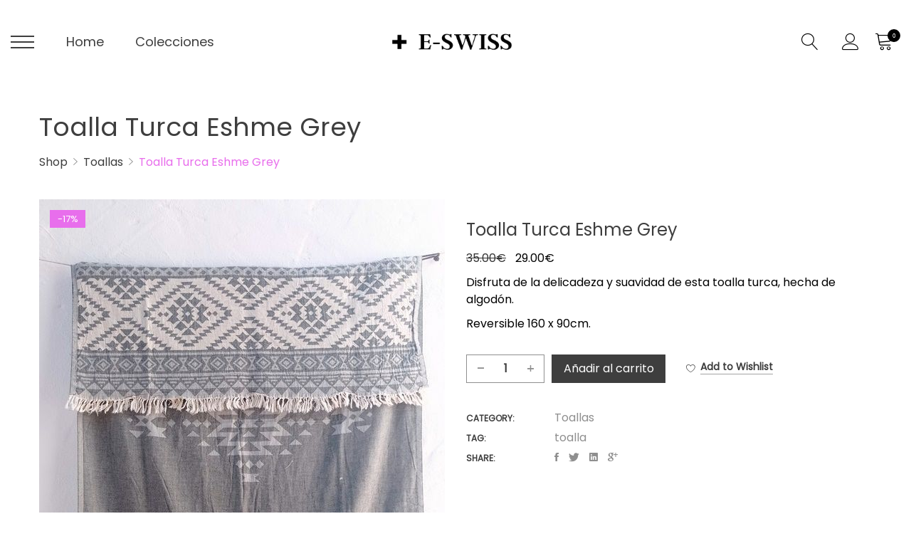

--- FILE ---
content_type: text/html; charset=UTF-8
request_url: https://eswiss.es/producto/toalla-turca-eshme-grey/
body_size: 151504
content:

<!DOCTYPE html>
<html lang="es-ES" itemscope itemtype="http://schema.org/WebPage">
<head>
<meta charset="UTF-8">
<meta name="viewport" content="width=device-width, initial-scale=1">
<link rel="profile" href="http://gmpg.org/xfn/11">
<link rel="pingback" href="https://eswiss.es/xmlrpc.php">
				<script>document.documentElement.className = document.documentElement.className + ' yes-js js_active js'</script>
			<style type="text/css">.vc_custom_1510018689473{background-color: #f3f3f3 !important;}.vc_custom_1510018766977{background-color: #f3f3f3 !important;}.vc_custom_1510021012405{border-top-width: 1px !important;border-top-color: #e8e8e8 !important;border-top-style: solid !important;}</style>
				<meta name='robots' content='index, follow, max-image-preview:large, max-snippet:-1, max-video-preview:-1' />
	<style>img:is([sizes="auto" i], [sizes^="auto," i]) { contain-intrinsic-size: 3000px 1500px }</style>
	
	<!-- This site is optimized with the Yoast SEO plugin v24.7 - https://yoast.com/wordpress/plugins/seo/ -->
	<title>Toalla Turca Eshme Grey | Eswiss - Tu tienda de Yoga &amp; Beach</title>
	<meta name="description" content="Disfruta de la delicadeza y suavidad de esta toalla turca, hecha de algodón.  Reversible 160 x 90cm." />
	<link rel="canonical" href="https://eswiss.es/producto/toalla-turca-eshme-grey/" />
	<meta property="og:locale" content="es_ES" />
	<meta property="og:type" content="article" />
	<meta property="og:title" content="Toalla Turca Eshme Grey | Eswiss - Tu tienda de Yoga &amp; Beach" />
	<meta property="og:description" content="Disfruta de la delicadeza y suavidad de esta toalla turca, hecha de algodón.  Reversible 160 x 90cm." />
	<meta property="og:url" content="https://eswiss.es/producto/toalla-turca-eshme-grey/" />
	<meta property="og:site_name" content="Eswiss - Tu tienda de Yoga &amp; Beach" />
	<meta property="article:publisher" content="https://www.facebook.com/eswiss.es/" />
	<meta property="article:modified_time" content="2021-07-19T14:24:55+00:00" />
	<meta property="og:image" content="https://eswiss.es/wp-content/uploads/2021/02/IMG_20210312_1709292.jpg" />
	<meta property="og:image:width" content="600" />
	<meta property="og:image:height" content="802" />
	<meta property="og:image:type" content="image/jpeg" />
	<meta name="twitter:card" content="summary_large_image" />
	<meta name="twitter:label1" content="Tiempo de lectura" />
	<meta name="twitter:data1" content="1 minuto" />
	<script type="application/ld+json" class="yoast-schema-graph">{"@context":"https://schema.org","@graph":[{"@type":"WebPage","@id":"https://eswiss.es/producto/toalla-turca-eshme-grey/","url":"https://eswiss.es/producto/toalla-turca-eshme-grey/","name":"Toalla Turca Eshme Grey | Eswiss - Tu tienda de Yoga &amp; Beach","isPartOf":{"@id":"https://eswiss.es/#website"},"primaryImageOfPage":{"@id":"https://eswiss.es/producto/toalla-turca-eshme-grey/#primaryimage"},"image":{"@id":"https://eswiss.es/producto/toalla-turca-eshme-grey/#primaryimage"},"thumbnailUrl":"https://eswiss.es/wp-content/uploads/2021/02/IMG_20210312_1709292.jpg","datePublished":"2021-02-25T19:50:43+00:00","dateModified":"2021-07-19T14:24:55+00:00","description":"Disfruta de la delicadeza y suavidad de esta toalla turca, hecha de algodón. Reversible 160 x 90cm.","breadcrumb":{"@id":"https://eswiss.es/producto/toalla-turca-eshme-grey/#breadcrumb"},"inLanguage":"es","potentialAction":[{"@type":"ReadAction","target":["https://eswiss.es/producto/toalla-turca-eshme-grey/"]}]},{"@type":"ImageObject","inLanguage":"es","@id":"https://eswiss.es/producto/toalla-turca-eshme-grey/#primaryimage","url":"https://eswiss.es/wp-content/uploads/2021/02/IMG_20210312_1709292.jpg","contentUrl":"https://eswiss.es/wp-content/uploads/2021/02/IMG_20210312_1709292.jpg","width":600,"height":802},{"@type":"BreadcrumbList","@id":"https://eswiss.es/producto/toalla-turca-eshme-grey/#breadcrumb","itemListElement":[{"@type":"ListItem","position":1,"name":"Portada","item":"https://eswiss.es/"},{"@type":"ListItem","position":2,"name":"Shop","item":"https://eswiss.es/cart/shop/"},{"@type":"ListItem","position":3,"name":"Toalla Turca Eshme Grey"}]},{"@type":"WebSite","@id":"https://eswiss.es/#website","url":"https://eswiss.es/","name":"Eswiss","description":"Beach &amp; Yoga online shop","publisher":{"@id":"https://eswiss.es/#organization"},"potentialAction":[{"@type":"SearchAction","target":{"@type":"EntryPoint","urlTemplate":"https://eswiss.es/?s={search_term_string}"},"query-input":{"@type":"PropertyValueSpecification","valueRequired":true,"valueName":"search_term_string"}}],"inLanguage":"es"},{"@type":"Organization","@id":"https://eswiss.es/#organization","name":"Eswiss","url":"https://eswiss.es/","logo":{"@type":"ImageObject","inLanguage":"es","@id":"https://eswiss.es/#/schema/logo/image/","url":"https://eswiss.es/wp-content/uploads/2018/07/logo2-1.png","contentUrl":"https://eswiss.es/wp-content/uploads/2018/07/logo2-1.png","width":280,"height":50,"caption":"Eswiss"},"image":{"@id":"https://eswiss.es/#/schema/logo/image/"},"sameAs":["https://www.facebook.com/eswiss.es/","https://www.instagram.com/eswiss.es/"]}]}</script>
	<!-- / Yoast SEO plugin. -->


<link rel='dns-prefetch' href='//www.googletagmanager.com' />
<link rel='dns-prefetch' href='//static.addtoany.com' />

<link rel="alternate" type="application/rss+xml" title="Eswiss - Tu tienda de Yoga &amp; Beach &raquo; Feed" href="https://eswiss.es/feed/" />
<link rel="alternate" type="application/rss+xml" title="Eswiss - Tu tienda de Yoga &amp; Beach &raquo; Feed de los comentarios" href="https://eswiss.es/comments/feed/" />
<link rel="alternate" type="application/rss+xml" title="Eswiss - Tu tienda de Yoga &amp; Beach &raquo; Comentario Toalla Turca Eshme Grey del feed" href="https://eswiss.es/producto/toalla-turca-eshme-grey/feed/" />
		<!-- This site uses the Google Analytics by ExactMetrics plugin v8.3.2 - Using Analytics tracking - https://www.exactmetrics.com/ -->
		<!-- Nota: ExactMetrics no está actualmente configurado en este sitio. El dueño del sitio necesita identificarse usando su cuenta de Google Analytics en el panel de ajustes de ExactMetrics. -->
					<!-- No tracking code set -->
				<!-- / Google Analytics by ExactMetrics -->
		<script type="text/javascript">
/* <![CDATA[ */
window._wpemojiSettings = {"baseUrl":"https:\/\/s.w.org\/images\/core\/emoji\/15.1.0\/72x72\/","ext":".png","svgUrl":"https:\/\/s.w.org\/images\/core\/emoji\/15.1.0\/svg\/","svgExt":".svg","source":{"concatemoji":"https:\/\/eswiss.es\/wp-includes\/js\/wp-emoji-release.min.js"}};
/*! This file is auto-generated */
!function(i,n){var o,s,e;function c(e){try{var t={supportTests:e,timestamp:(new Date).valueOf()};sessionStorage.setItem(o,JSON.stringify(t))}catch(e){}}function p(e,t,n){e.clearRect(0,0,e.canvas.width,e.canvas.height),e.fillText(t,0,0);var t=new Uint32Array(e.getImageData(0,0,e.canvas.width,e.canvas.height).data),r=(e.clearRect(0,0,e.canvas.width,e.canvas.height),e.fillText(n,0,0),new Uint32Array(e.getImageData(0,0,e.canvas.width,e.canvas.height).data));return t.every(function(e,t){return e===r[t]})}function u(e,t,n){switch(t){case"flag":return n(e,"\ud83c\udff3\ufe0f\u200d\u26a7\ufe0f","\ud83c\udff3\ufe0f\u200b\u26a7\ufe0f")?!1:!n(e,"\ud83c\uddfa\ud83c\uddf3","\ud83c\uddfa\u200b\ud83c\uddf3")&&!n(e,"\ud83c\udff4\udb40\udc67\udb40\udc62\udb40\udc65\udb40\udc6e\udb40\udc67\udb40\udc7f","\ud83c\udff4\u200b\udb40\udc67\u200b\udb40\udc62\u200b\udb40\udc65\u200b\udb40\udc6e\u200b\udb40\udc67\u200b\udb40\udc7f");case"emoji":return!n(e,"\ud83d\udc26\u200d\ud83d\udd25","\ud83d\udc26\u200b\ud83d\udd25")}return!1}function f(e,t,n){var r="undefined"!=typeof WorkerGlobalScope&&self instanceof WorkerGlobalScope?new OffscreenCanvas(300,150):i.createElement("canvas"),a=r.getContext("2d",{willReadFrequently:!0}),o=(a.textBaseline="top",a.font="600 32px Arial",{});return e.forEach(function(e){o[e]=t(a,e,n)}),o}function t(e){var t=i.createElement("script");t.src=e,t.defer=!0,i.head.appendChild(t)}"undefined"!=typeof Promise&&(o="wpEmojiSettingsSupports",s=["flag","emoji"],n.supports={everything:!0,everythingExceptFlag:!0},e=new Promise(function(e){i.addEventListener("DOMContentLoaded",e,{once:!0})}),new Promise(function(t){var n=function(){try{var e=JSON.parse(sessionStorage.getItem(o));if("object"==typeof e&&"number"==typeof e.timestamp&&(new Date).valueOf()<e.timestamp+604800&&"object"==typeof e.supportTests)return e.supportTests}catch(e){}return null}();if(!n){if("undefined"!=typeof Worker&&"undefined"!=typeof OffscreenCanvas&&"undefined"!=typeof URL&&URL.createObjectURL&&"undefined"!=typeof Blob)try{var e="postMessage("+f.toString()+"("+[JSON.stringify(s),u.toString(),p.toString()].join(",")+"));",r=new Blob([e],{type:"text/javascript"}),a=new Worker(URL.createObjectURL(r),{name:"wpTestEmojiSupports"});return void(a.onmessage=function(e){c(n=e.data),a.terminate(),t(n)})}catch(e){}c(n=f(s,u,p))}t(n)}).then(function(e){for(var t in e)n.supports[t]=e[t],n.supports.everything=n.supports.everything&&n.supports[t],"flag"!==t&&(n.supports.everythingExceptFlag=n.supports.everythingExceptFlag&&n.supports[t]);n.supports.everythingExceptFlag=n.supports.everythingExceptFlag&&!n.supports.flag,n.DOMReady=!1,n.readyCallback=function(){n.DOMReady=!0}}).then(function(){return e}).then(function(){var e;n.supports.everything||(n.readyCallback(),(e=n.source||{}).concatemoji?t(e.concatemoji):e.wpemoji&&e.twemoji&&(t(e.twemoji),t(e.wpemoji)))}))}((window,document),window._wpemojiSettings);
/* ]]> */
</script>
<style id='wp-emoji-styles-inline-css' type='text/css'>

	img.wp-smiley, img.emoji {
		display: inline !important;
		border: none !important;
		box-shadow: none !important;
		height: 1em !important;
		width: 1em !important;
		margin: 0 0.07em !important;
		vertical-align: -0.1em !important;
		background: none !important;
		padding: 0 !important;
	}
</style>
<link rel='stylesheet' id='wp-block-library-css' href='https://eswiss.es/wp-includes/css/dist/block-library/style.min.css' type='text/css' media='all' />
<style id='classic-theme-styles-inline-css' type='text/css'>
/*! This file is auto-generated */
.wp-block-button__link{color:#fff;background-color:#32373c;border-radius:9999px;box-shadow:none;text-decoration:none;padding:calc(.667em + 2px) calc(1.333em + 2px);font-size:1.125em}.wp-block-file__button{background:#32373c;color:#fff;text-decoration:none}
</style>
<style id='global-styles-inline-css' type='text/css'>
:root{--wp--preset--aspect-ratio--square: 1;--wp--preset--aspect-ratio--4-3: 4/3;--wp--preset--aspect-ratio--3-4: 3/4;--wp--preset--aspect-ratio--3-2: 3/2;--wp--preset--aspect-ratio--2-3: 2/3;--wp--preset--aspect-ratio--16-9: 16/9;--wp--preset--aspect-ratio--9-16: 9/16;--wp--preset--color--black: #000000;--wp--preset--color--cyan-bluish-gray: #abb8c3;--wp--preset--color--white: #ffffff;--wp--preset--color--pale-pink: #f78da7;--wp--preset--color--vivid-red: #cf2e2e;--wp--preset--color--luminous-vivid-orange: #ff6900;--wp--preset--color--luminous-vivid-amber: #fcb900;--wp--preset--color--light-green-cyan: #7bdcb5;--wp--preset--color--vivid-green-cyan: #00d084;--wp--preset--color--pale-cyan-blue: #8ed1fc;--wp--preset--color--vivid-cyan-blue: #0693e3;--wp--preset--color--vivid-purple: #9b51e0;--wp--preset--gradient--vivid-cyan-blue-to-vivid-purple: linear-gradient(135deg,rgba(6,147,227,1) 0%,rgb(155,81,224) 100%);--wp--preset--gradient--light-green-cyan-to-vivid-green-cyan: linear-gradient(135deg,rgb(122,220,180) 0%,rgb(0,208,130) 100%);--wp--preset--gradient--luminous-vivid-amber-to-luminous-vivid-orange: linear-gradient(135deg,rgba(252,185,0,1) 0%,rgba(255,105,0,1) 100%);--wp--preset--gradient--luminous-vivid-orange-to-vivid-red: linear-gradient(135deg,rgba(255,105,0,1) 0%,rgb(207,46,46) 100%);--wp--preset--gradient--very-light-gray-to-cyan-bluish-gray: linear-gradient(135deg,rgb(238,238,238) 0%,rgb(169,184,195) 100%);--wp--preset--gradient--cool-to-warm-spectrum: linear-gradient(135deg,rgb(74,234,220) 0%,rgb(151,120,209) 20%,rgb(207,42,186) 40%,rgb(238,44,130) 60%,rgb(251,105,98) 80%,rgb(254,248,76) 100%);--wp--preset--gradient--blush-light-purple: linear-gradient(135deg,rgb(255,206,236) 0%,rgb(152,150,240) 100%);--wp--preset--gradient--blush-bordeaux: linear-gradient(135deg,rgb(254,205,165) 0%,rgb(254,45,45) 50%,rgb(107,0,62) 100%);--wp--preset--gradient--luminous-dusk: linear-gradient(135deg,rgb(255,203,112) 0%,rgb(199,81,192) 50%,rgb(65,88,208) 100%);--wp--preset--gradient--pale-ocean: linear-gradient(135deg,rgb(255,245,203) 0%,rgb(182,227,212) 50%,rgb(51,167,181) 100%);--wp--preset--gradient--electric-grass: linear-gradient(135deg,rgb(202,248,128) 0%,rgb(113,206,126) 100%);--wp--preset--gradient--midnight: linear-gradient(135deg,rgb(2,3,129) 0%,rgb(40,116,252) 100%);--wp--preset--font-size--small: 13px;--wp--preset--font-size--medium: 20px;--wp--preset--font-size--large: 36px;--wp--preset--font-size--x-large: 42px;--wp--preset--spacing--20: 0.44rem;--wp--preset--spacing--30: 0.67rem;--wp--preset--spacing--40: 1rem;--wp--preset--spacing--50: 1.5rem;--wp--preset--spacing--60: 2.25rem;--wp--preset--spacing--70: 3.38rem;--wp--preset--spacing--80: 5.06rem;--wp--preset--shadow--natural: 6px 6px 9px rgba(0, 0, 0, 0.2);--wp--preset--shadow--deep: 12px 12px 50px rgba(0, 0, 0, 0.4);--wp--preset--shadow--sharp: 6px 6px 0px rgba(0, 0, 0, 0.2);--wp--preset--shadow--outlined: 6px 6px 0px -3px rgba(255, 255, 255, 1), 6px 6px rgba(0, 0, 0, 1);--wp--preset--shadow--crisp: 6px 6px 0px rgba(0, 0, 0, 1);}:where(.is-layout-flex){gap: 0.5em;}:where(.is-layout-grid){gap: 0.5em;}body .is-layout-flex{display: flex;}.is-layout-flex{flex-wrap: wrap;align-items: center;}.is-layout-flex > :is(*, div){margin: 0;}body .is-layout-grid{display: grid;}.is-layout-grid > :is(*, div){margin: 0;}:where(.wp-block-columns.is-layout-flex){gap: 2em;}:where(.wp-block-columns.is-layout-grid){gap: 2em;}:where(.wp-block-post-template.is-layout-flex){gap: 1.25em;}:where(.wp-block-post-template.is-layout-grid){gap: 1.25em;}.has-black-color{color: var(--wp--preset--color--black) !important;}.has-cyan-bluish-gray-color{color: var(--wp--preset--color--cyan-bluish-gray) !important;}.has-white-color{color: var(--wp--preset--color--white) !important;}.has-pale-pink-color{color: var(--wp--preset--color--pale-pink) !important;}.has-vivid-red-color{color: var(--wp--preset--color--vivid-red) !important;}.has-luminous-vivid-orange-color{color: var(--wp--preset--color--luminous-vivid-orange) !important;}.has-luminous-vivid-amber-color{color: var(--wp--preset--color--luminous-vivid-amber) !important;}.has-light-green-cyan-color{color: var(--wp--preset--color--light-green-cyan) !important;}.has-vivid-green-cyan-color{color: var(--wp--preset--color--vivid-green-cyan) !important;}.has-pale-cyan-blue-color{color: var(--wp--preset--color--pale-cyan-blue) !important;}.has-vivid-cyan-blue-color{color: var(--wp--preset--color--vivid-cyan-blue) !important;}.has-vivid-purple-color{color: var(--wp--preset--color--vivid-purple) !important;}.has-black-background-color{background-color: var(--wp--preset--color--black) !important;}.has-cyan-bluish-gray-background-color{background-color: var(--wp--preset--color--cyan-bluish-gray) !important;}.has-white-background-color{background-color: var(--wp--preset--color--white) !important;}.has-pale-pink-background-color{background-color: var(--wp--preset--color--pale-pink) !important;}.has-vivid-red-background-color{background-color: var(--wp--preset--color--vivid-red) !important;}.has-luminous-vivid-orange-background-color{background-color: var(--wp--preset--color--luminous-vivid-orange) !important;}.has-luminous-vivid-amber-background-color{background-color: var(--wp--preset--color--luminous-vivid-amber) !important;}.has-light-green-cyan-background-color{background-color: var(--wp--preset--color--light-green-cyan) !important;}.has-vivid-green-cyan-background-color{background-color: var(--wp--preset--color--vivid-green-cyan) !important;}.has-pale-cyan-blue-background-color{background-color: var(--wp--preset--color--pale-cyan-blue) !important;}.has-vivid-cyan-blue-background-color{background-color: var(--wp--preset--color--vivid-cyan-blue) !important;}.has-vivid-purple-background-color{background-color: var(--wp--preset--color--vivid-purple) !important;}.has-black-border-color{border-color: var(--wp--preset--color--black) !important;}.has-cyan-bluish-gray-border-color{border-color: var(--wp--preset--color--cyan-bluish-gray) !important;}.has-white-border-color{border-color: var(--wp--preset--color--white) !important;}.has-pale-pink-border-color{border-color: var(--wp--preset--color--pale-pink) !important;}.has-vivid-red-border-color{border-color: var(--wp--preset--color--vivid-red) !important;}.has-luminous-vivid-orange-border-color{border-color: var(--wp--preset--color--luminous-vivid-orange) !important;}.has-luminous-vivid-amber-border-color{border-color: var(--wp--preset--color--luminous-vivid-amber) !important;}.has-light-green-cyan-border-color{border-color: var(--wp--preset--color--light-green-cyan) !important;}.has-vivid-green-cyan-border-color{border-color: var(--wp--preset--color--vivid-green-cyan) !important;}.has-pale-cyan-blue-border-color{border-color: var(--wp--preset--color--pale-cyan-blue) !important;}.has-vivid-cyan-blue-border-color{border-color: var(--wp--preset--color--vivid-cyan-blue) !important;}.has-vivid-purple-border-color{border-color: var(--wp--preset--color--vivid-purple) !important;}.has-vivid-cyan-blue-to-vivid-purple-gradient-background{background: var(--wp--preset--gradient--vivid-cyan-blue-to-vivid-purple) !important;}.has-light-green-cyan-to-vivid-green-cyan-gradient-background{background: var(--wp--preset--gradient--light-green-cyan-to-vivid-green-cyan) !important;}.has-luminous-vivid-amber-to-luminous-vivid-orange-gradient-background{background: var(--wp--preset--gradient--luminous-vivid-amber-to-luminous-vivid-orange) !important;}.has-luminous-vivid-orange-to-vivid-red-gradient-background{background: var(--wp--preset--gradient--luminous-vivid-orange-to-vivid-red) !important;}.has-very-light-gray-to-cyan-bluish-gray-gradient-background{background: var(--wp--preset--gradient--very-light-gray-to-cyan-bluish-gray) !important;}.has-cool-to-warm-spectrum-gradient-background{background: var(--wp--preset--gradient--cool-to-warm-spectrum) !important;}.has-blush-light-purple-gradient-background{background: var(--wp--preset--gradient--blush-light-purple) !important;}.has-blush-bordeaux-gradient-background{background: var(--wp--preset--gradient--blush-bordeaux) !important;}.has-luminous-dusk-gradient-background{background: var(--wp--preset--gradient--luminous-dusk) !important;}.has-pale-ocean-gradient-background{background: var(--wp--preset--gradient--pale-ocean) !important;}.has-electric-grass-gradient-background{background: var(--wp--preset--gradient--electric-grass) !important;}.has-midnight-gradient-background{background: var(--wp--preset--gradient--midnight) !important;}.has-small-font-size{font-size: var(--wp--preset--font-size--small) !important;}.has-medium-font-size{font-size: var(--wp--preset--font-size--medium) !important;}.has-large-font-size{font-size: var(--wp--preset--font-size--large) !important;}.has-x-large-font-size{font-size: var(--wp--preset--font-size--x-large) !important;}
:where(.wp-block-post-template.is-layout-flex){gap: 1.25em;}:where(.wp-block-post-template.is-layout-grid){gap: 1.25em;}
:where(.wp-block-columns.is-layout-flex){gap: 2em;}:where(.wp-block-columns.is-layout-grid){gap: 2em;}
:root :where(.wp-block-pullquote){font-size: 1.5em;line-height: 1.6;}
</style>
<style id='woocommerce-inline-inline-css' type='text/css'>
.woocommerce form .form-row .required { visibility: visible; }
</style>
<link rel='stylesheet' id='brands-styles-css' href='https://eswiss.es/wp-content/plugins/woocommerce/assets/css/brands.css' type='text/css' media='all' />
<link rel='stylesheet' id='addtoany-css' href='https://eswiss.es/wp-content/plugins/add-to-any/addtoany.min.css' type='text/css' media='all' />
<link rel='stylesheet' id='chld_thm_cfg_parent-css' href='https://eswiss.es/wp-content/themes/minera/style.css' type='text/css' media='all' />
<link rel='stylesheet' id='minera-theme-style-css' href='https://eswiss.es/wp-content/themes/minera-child/style.css' type='text/css' media='all' />
<style id='minera-magic-style-inline-css' type='text/css'>
input, select, textarea, button, .header-layout-3 .theme-search-btn:after, .header-layout-5 .theme-search-btn:after, .p-action .p-tooltip{font-family:Poppins}input, select, textarea, button{font-size:16px}@media (min-width: 992px){.header-layout-1 .header-box{position: absolute}}.page-id-7290 #theme-container{background-color: }@media (min-width: 992px){}@media (min-width: 992px){.single.single-product .bread-spacing-top, .single.single-product .bread-spacing-bot{height: 40px}.has-header-overlay.single.single-product .bread-spacing-top{height: 155px}}.single.single-product.shop-single-not-sidebar .theme-breadcrumb{margin-bottom: 0px}
</style>
<link rel='stylesheet' id='minera-pswp-lightbox-css' href='https://eswiss.es/wp-content/themes/minera/css/pswp-skin.css' type='text/css' media='all' />
<script type="text/template" id="tmpl-variation-template">
	<div class="woocommerce-variation-description">{{{ data.variation.variation_description }}}</div>
	<div class="woocommerce-variation-price">{{{ data.variation.price_html }}}</div>
	<div class="woocommerce-variation-availability">{{{ data.variation.availability_html }}}</div>
</script>
<script type="text/template" id="tmpl-unavailable-variation-template">
	<p role="alert">Lo siento, este producto no está disponible. Por favor, elige otra combinación.</p>
</script>
		<script type="text/javascript" data-cfasync="false">
			var wboostsales_ajax_url = "https://eswiss.es/wp-admin/admin-ajax.php"		</script>
	<script type="text/javascript" id="woocommerce-google-analytics-integration-gtag-js-after">
/* <![CDATA[ */
/* Google Analytics for WooCommerce (gtag.js) */
					window.dataLayer = window.dataLayer || [];
					function gtag(){dataLayer.push(arguments);}
					// Set up default consent state.
					for ( const mode of [{"analytics_storage":"denied","ad_storage":"denied","ad_user_data":"denied","ad_personalization":"denied","region":["AT","BE","BG","HR","CY","CZ","DK","EE","FI","FR","DE","GR","HU","IS","IE","IT","LV","LI","LT","LU","MT","NL","NO","PL","PT","RO","SK","SI","ES","SE","GB","CH"]}] || [] ) {
						gtag( "consent", "default", { "wait_for_update": 500, ...mode } );
					}
					gtag("js", new Date());
					gtag("set", "developer_id.dOGY3NW", true);
					gtag("config", "UA-122924181-1", {"track_404":true,"allow_google_signals":true,"logged_in":false,"linker":{"domains":[],"allow_incoming":false},"custom_map":{"dimension1":"logged_in"}});
/* ]]> */
</script>
<script type="text/javascript" src="https://eswiss.es/wp-includes/js/jquery/jquery.min.js" id="jquery-core-js"></script>
<script type="text/javascript" src="https://eswiss.es/wp-includes/js/jquery/jquery-migrate.min.js" id="jquery-migrate-js"></script>
<script type="text/javascript" id="addtoany-core-js-before">
/* <![CDATA[ */
window.a2a_config=window.a2a_config||{};a2a_config.callbacks=[];a2a_config.overlays=[];a2a_config.templates={};a2a_localize = {
	Share: "Compartir",
	Save: "Guardar",
	Subscribe: "Suscribir",
	Email: "Correo electrónico",
	Bookmark: "Marcador",
	ShowAll: "Mostrar todo",
	ShowLess: "Mostrar menos",
	FindServices: "Encontrar servicio(s)",
	FindAnyServiceToAddTo: "Encuentra al instante cualquier servicio para añadir a",
	PoweredBy: "Funciona con",
	ShareViaEmail: "Compartir por correo electrónico",
	SubscribeViaEmail: "Suscribirse a través de correo electrónico",
	BookmarkInYourBrowser: "Añadir a marcadores de tu navegador",
	BookmarkInstructions: "Presiona «Ctrl+D» o «\u2318+D» para añadir esta página a marcadores",
	AddToYourFavorites: "Añadir a tus favoritos",
	SendFromWebOrProgram: "Enviar desde cualquier dirección o programa de correo electrónico ",
	EmailProgram: "Programa de correo electrónico",
	More: "Más&#8230;",
	ThanksForSharing: "¡Gracias por compartir!",
	ThanksForFollowing: "¡Gracias por seguirnos!"
};
/* ]]> */
</script>
<script type="text/javascript" defer src="https://static.addtoany.com/menu/page.js" id="addtoany-core-js"></script>
<script type="text/javascript" defer src="https://eswiss.es/wp-content/plugins/add-to-any/addtoany.min.js" id="addtoany-jquery-js"></script>
<script type="text/javascript" src="https://eswiss.es/wp-content/plugins/html5-responsive-faq/js/hrf-script.js" id="html5-responsive-faq-js"></script>
<script type="text/javascript" src="https://eswiss.es/wp-content/plugins/woocommerce/assets/js/jquery-blockui/jquery.blockUI.min.js" id="jquery-blockui-js" data-wp-strategy="defer"></script>
<script type="text/javascript" id="wc-add-to-cart-js-extra">
/* <![CDATA[ */
var wc_add_to_cart_params = {"ajax_url":"\/wp-admin\/admin-ajax.php","wc_ajax_url":"\/?wc-ajax=%%endpoint%%","i18n_view_cart":"Ver carrito","cart_url":"https:\/\/eswiss.es\/cart\/","is_cart":"","cart_redirect_after_add":"no"};
/* ]]> */
</script>
<script type="text/javascript" src="https://eswiss.es/wp-content/plugins/woocommerce/assets/js/frontend/add-to-cart.min.js" id="wc-add-to-cart-js" data-wp-strategy="defer"></script>
<script type="text/javascript" id="wc-single-product-js-extra">
/* <![CDATA[ */
var wc_single_product_params = {"i18n_required_rating_text":"Por favor elige una puntuaci\u00f3n","i18n_rating_options":["1 de 5 estrellas","2 de 5 estrellas","3 de 5 estrellas","4 de 5 estrellas","5 de 5 estrellas"],"i18n_product_gallery_trigger_text":"Ver galer\u00eda de im\u00e1genes a pantalla completa","review_rating_required":"yes","flexslider":{"rtl":false,"animation":"slide","smoothHeight":true,"directionNav":false,"controlNav":"thumbnails","slideshow":false,"animationSpeed":500,"animationLoop":false,"allowOneSlide":false},"zoom_enabled":"","zoom_options":[],"photoswipe_enabled":"","photoswipe_options":{"shareEl":false,"closeOnScroll":false,"history":false,"hideAnimationDuration":0,"showAnimationDuration":0},"flexslider_enabled":""};
/* ]]> */
</script>
<script type="text/javascript" src="https://eswiss.es/wp-content/plugins/woocommerce/assets/js/frontend/single-product.min.js" id="wc-single-product-js" defer="defer" data-wp-strategy="defer"></script>
<script type="text/javascript" src="https://eswiss.es/wp-content/plugins/woocommerce/assets/js/js-cookie/js.cookie.min.js" id="js-cookie-js" defer="defer" data-wp-strategy="defer"></script>
<script type="text/javascript" id="woocommerce-js-extra">
/* <![CDATA[ */
var woocommerce_params = {"ajax_url":"\/wp-admin\/admin-ajax.php","wc_ajax_url":"\/?wc-ajax=%%endpoint%%","i18n_password_show":"Mostrar contrase\u00f1a","i18n_password_hide":"Ocultar contrase\u00f1a"};
/* ]]> */
</script>
<script type="text/javascript" src="https://eswiss.es/wp-content/plugins/woocommerce/assets/js/frontend/woocommerce.min.js" id="woocommerce-js" defer="defer" data-wp-strategy="defer"></script>
<script type="text/javascript" src="https://eswiss.es/wp-content/plugins/visual-composer/assets/js/vendors/woocommerce-add-to-cart.js" id="vc_woocommerce-add-to-cart-js-js"></script>
<script type="text/javascript" id="analytify-events-tracking-js-extra">
/* <![CDATA[ */
var analytify_events_tracking = {"ajaxurl":"https:\/\/eswiss.es\/wp-admin\/admin-ajax.php","tracking_mode":"gtag","ga_mode":"ga4","tracking_code":"UA-122924181-1","is_track_user":"1","root_domain":"eswiss.es","affiliate_link":"","download_extension":"zip|mp3*|mpe*g|pdf|docx*|pptx*|xlsx*|rar*","anchor_tracking":""};
/* ]]> */
</script>
<script type="text/javascript" src="https://eswiss.es/wp-content/plugins/wp-analytify-pro/inc/modules/events-tracking/assets/js/analytify-events-tracking.min.js" id="analytify-events-tracking-js"></script>
<script type="text/javascript" src="https://eswiss.es/wp-includes/js/underscore.min.js" id="underscore-js"></script>
<script type="text/javascript" id="wp-util-js-extra">
/* <![CDATA[ */
var _wpUtilSettings = {"ajax":{"url":"\/wp-admin\/admin-ajax.php"}};
/* ]]> */
</script>
<script type="text/javascript" src="https://eswiss.es/wp-includes/js/wp-util.min.js" id="wp-util-js"></script>
<script type="text/javascript" id="wc-add-to-cart-variation-js-extra">
/* <![CDATA[ */
var wc_add_to_cart_variation_params = {"wc_ajax_url":"\/?wc-ajax=%%endpoint%%","i18n_no_matching_variations_text":"Lo siento, no hay productos que igualen tu selecci\u00f3n. Por favor, escoge una combinaci\u00f3n diferente.","i18n_make_a_selection_text":"Elige las opciones del producto antes de a\u00f1adir este producto a tu carrito.","i18n_unavailable_text":"Lo siento, este producto no est\u00e1 disponible. Por favor, elige otra combinaci\u00f3n.","i18n_reset_alert_text":"Se ha restablecido tu selecci\u00f3n. Por favor, elige alguna opci\u00f3n del producto antes de poder a\u00f1adir este producto a tu carrito."};
/* ]]> */
</script>
<script type="text/javascript" src="https://eswiss.es/wp-content/plugins/woocommerce/assets/js/frontend/add-to-cart-variation.min.js" id="wc-add-to-cart-variation-js" defer="defer" data-wp-strategy="defer"></script>
<link rel="https://api.w.org/" href="https://eswiss.es/wp-json/" /><link rel="alternate" title="JSON" type="application/json" href="https://eswiss.es/wp-json/wp/v2/product/7290" /><link rel="EditURI" type="application/rsd+xml" title="RSD" href="https://eswiss.es/xmlrpc.php?rsd" />
<meta name="generator" content="WordPress 6.8.1" />
<meta name="generator" content="WooCommerce 10.2.2" />
<link rel='shortlink' href='https://eswiss.es/?p=7290' />
<link rel="alternate" title="oEmbed (JSON)" type="application/json+oembed" href="https://eswiss.es/wp-json/oembed/1.0/embed?url=https%3A%2F%2Feswiss.es%2Fproducto%2Ftoalla-turca-eshme-grey%2F" />
<link rel="alternate" title="oEmbed (XML)" type="text/xml+oembed" href="https://eswiss.es/wp-json/oembed/1.0/embed?url=https%3A%2F%2Feswiss.es%2Fproducto%2Ftoalla-turca-eshme-grey%2F&#038;format=xml" />

<script type="text/javascript">
var heimdalparam={};

var shopid = "";
var shopIndex = "10";
try{
	shopIndex = shopid.charAt(0);
	if (shopIndex === ""){
		shopIndex = "10";
	}else if (!(shopIndex >= '0' && shopIndex <= '9')) {
		shopIndex = "10";
	}
}catch(e){
	shopIndex = "10";	
}

var vikinguard_configCallBack = function(){
	BOOMR.init({
			beacon_url: "//eum.vikinguard.com"
	});
	BOOMR.addVar("customer","");
	BOOMR.addVar("shop",shopid);
	BOOMR.addVar("version","WC5.0.1");
	vikinguard_info();
};

var vikinguard_info =function(){
	 for (key in heimdalparam){
    	BOOMR.addVar(key,heimdalparam[key]);
    
    }
};

var heimdaladdVar=function(key,value){
	heimdalparam[key]=value;
};

vikinguard_loadScript("//cdn.vikinguard.com/vikinguard-"+shopIndex+".js", vikinguard_configCallBack);

function vikinguard_loadScript(u, c){
    var h = document.getElementsByTagName('head')[0];
    var s = document.createElement('script');
    s.type = 'text/javascript';
    s.src = u;
    s.onreadystatechange = c;
    s.onload = c;
    h.appendChild(s);
   
}
</script>

<!-- que este código es añadido por Analytify (6.0.2) https://analytify.io/ !-->
			<script async src="https://www.googletagmanager.com/gtag/js?id=?UA-122924181-1"></script>
			<script>
			window.dataLayer = window.dataLayer || [];
			function gtag(){dataLayer.push(arguments);}
			gtag('js', new Date());

			const configuration = JSON.parse( '{"anonymize_ip":"false","forceSSL":"false","allow_display_features":"false","debug_mode":true}' );
			const gaID = 'UA-122924181-1';

			
			gtag('config', gaID, configuration);

			gtag('set', {currency: 'EUR'});
			</script>

			<!-- que este código es añadido por Analytify (6.0.2) !-->	<noscript><style>.woocommerce-product-gallery{ opacity: 1 !important; }</style></noscript>
	<meta name="generator" content="Powered by WPBakery Page Builder - drag and drop page builder for WordPress."/>
<!--[if lte IE 9]><link rel="stylesheet" type="text/css" href="https://eswiss.es/wp-content/plugins/visual-composer/assets/css/vc_lte_ie9.min.css" media="screen"><![endif]-->		<style type="text/css" id="wp-custom-css">
			@media (max-width: 991px) and (min-width: 370px) {
    .shop-view-grid.theme-product-shortcode.shop-view-grid:not(.product-grid-2) .p-col {
        width: 100%;
    }
}		</style>
		<style id="kirki-inline-styles">body:not(.single):not(.single-product) .theme-breadcrumb{background-image:url("https://eswiss.es/wp-content/uploads/2018/07/about-us.jpg");}.group-blog .theme-breadcrumb{background-image:url("https://eswiss.es/wp-content/uploads/2018/07/about-us.jpg");}.shop-archive:not(.single):not(.single-product) .theme-breadcrumb{background-image:url("https://eswiss.es/wp-content/uploads/2018/07/header_shop.jpg");}.hd2-action .shopping-cart-icon,.hd2-action .theme-login-btn,.hd2-action .theme-search-btn{color:#000;font-size:24px;}.hd2-action .theme-shopping-cart .counter-cart{background-color:#000;}.hd3-action .shopping-cart-icon,.hd3-action .theme-login-btn{color:#000;font-size:24px;}.hd3-action .theme-shopping-cart .counter-cart{background-color:#000;}.header-layout-4 .shopping-cart-icon,.header-layout-4 .theme-search-btn{color:#3e3e3e;}.header-layout-4 #sidebar-menu-btn,.header-layout-4 .theme-shopping-cart .counter-cart{background-color:#3e3e3e;color:#ffffff;}#theme-sticky-menu .header-box{background-color:#ffffff;}.is-shop-page .shop-archive-sidebar{background-color:#ffffff;}.single.shop-single-not-sidebar .theme-breadcrumb, .single.shop-single-not-sidebar .w-data-view{background-color:#ffffff;}.cart-sidebar-content .woocommerce-mini-cart__total,.footer-social a,.header-layout-5 .theme-shopping-cart:before,.header-layout-5 .w-head-box:before,.ht-pagination a:hover,.p-action .add_to_cart_button,.p-action .quick-view-btn,.p-action .select-option-btn,.p-title,.p-wl-btn,.p-wl-url,.product_meta .p-shared a:hover,.sc-pro-feature .sale-count-time .sale-time,.shopping-cart-icon,.tagcloud a:hover,.theme-iconbox .iconbox-title,.theme-login-btn,.theme-search-btn,.vc_general.vc_btn3.vc_btn3-style-text-underline-btn,.vc_general.vc_btn3.vc_btn3-style-text-underline-btn:hover,.w-summary-box .p-tooltip,.widget a:hover,.widget_archive a:hover+.widget-post-count,.widget_categories a:hover+.widget-post-count,.woocommerce-page #order_review .shop_table .order-total *,.woocommerce-page .checkout_coupon .button[name="login"],.woocommerce-page .login .button[name="login"],.woocommerce-page .payment_methods .wc_payment_method label,.woocommerce-pagination a:hover,.woocommerce-tabs .wc-tabs li.active a,.wpb-js-composer .vc_general.vc_tta.vc_tta-style-minera-tabs .vc_tta-tab.vc_active>a,.wpb-js-composer .vc_general.vc_tta.vc_tta-style-minera-tabs .vc_tta-tab>a:hover,a{color:#3e3e3e;}#shipping_method input[type="button"],#sidebar-menu-btn span,.btn-load-more-post,.cart-sidebar-content .woocommerce-mini-cart__buttons a,.cart-sidebar-head,.comment-form #submit,.ctf-blog input[type="submit"],.ctf-contact-form input [type="reset"],.ctf-contact-form input[type="submit"],.ctf-deco1>label input[type="submit"],.ctf-fas3 input[type="submit"],.el-loading,.footer-email-widget button,.footer-social a:hover,.header-layout-5 #sidebar-menu-btn,.ht-pagination>.page-numbers .page-numbers.current,.p-action .p-tooltip,.price_slider_wrapper .price_slider_amount button,.price_slider_wrapper .ui-widget-header,.sc-pro-feature.style-1 .sale-buy-now a,.sc-pro-feature.style-3 .sale-buy-now a,.search-form .search-submit,.shop-view-list .atc-shop-list a,.single_add_to_cart_button,.theme-iconbox:hover .iconbox-last-ico,.theme-shopping-cart .counter-cart,.vc_general.vc_btn3.vc_btn3-style-text-underline-btn:before,.widget .woocommerce-mini-cart__buttons a,.widget_layered_nav button,.woocommerce-cart .wc-proceed-to-checkout a,.woocommerce-cart .woocommerce-cart-form__contents .actions .cart-action .cart-update-btn,.woocommerce-cart .woocommerce-cart-form__contents .actions .coupon input[type="submit"],.woocommerce-page #place_order,.woocommerce-page .checkout_coupon .button[name="login"]:focus,.woocommerce-page .checkout_coupon .button[name="login"]:hover,.woocommerce-page .login .button[name="login"]:focus,.woocommerce-page .login .button[name="login"]:hover,.woocommerce-pagination>.page-numbers .page-numbers.current,.woocommerce-wishlist .wishlist_table .product-add-to-cart a,.wpb-js-composer .vc_general.vc_tta.vc_tta-style-minera-tabs .vc_tta-tab .vc_tta-title-text:before{background-color:#3e3e3e;}.w-thumb-crs .slick-current .w-thumb-item,.woocommerce-page .checkout_coupon .button[name="login"],.woocommerce-page .login .button[name="login"]{border-color:#3e3e3e;}#checkout-top .woocommerce-info a,#ht-search-field,.blog-news-tit:hover,.crumbs .last-item,.crumbs a:hover,.header-layout-2 #ht-search-btn:hover,.ht-search-info,.page .header-layout-4 .shopping-cart-icon:hover,.page .header-layout-4 .theme-search-btn:hover,.post-tit a:hover,.read-more:hover,.shopping-cart-icon:hover,.theme-iconbox a.iconbox-title:hover,.theme-login-btn:hover,.theme-search-btn:hover,.theme-shopping-cart .shopping-cart-icon:hover,.w-head-action a:hover,.w-head-box:hover .theme-login-btn,.woocommerce-mini-cart-item .w-cart-pro-name:hover{color:#e86eec;}#ht-quick-view-popup.ht-qvp-loading:before,.btn-load-more-post.btn-is-loading:before,.cart-sidebar-content.cart-removing:before,.is-loading-effect:before,.p-action .add_to_cart_button.loading:after,.p-image.image-is-loading:before,.p-wl-btn-clicked:after,.shop-view-list .atc-shop-list a.loading:after,.single_add_to_cart_button.adding-to-cart:after,.so-more-loading,.w-crs:not(.slick-initialized):before,.woocommerce-checkout .woocommerce .blockUI.blockOverlay:before,.woocommerce-checkout .woocommerce .loader:before,.woocommerce-wishlist .wishlist_table .product-add-to-cart .wishlist-atc .add_to_cart_button.loading:after{border-top-color:#e86eec;}#ht-search-field{border-bottom-color:#e86eec;}#page-loader #nprogress .bar,.onsale,.page .header-layout-4 #sidebar-menu-btn:hover,.scroll-to-top{background-color:#e86eec;}.theme-header-layout .theme-primary-menu > li > a,.theme-sidebar-menu > li > a{font-family:Poppins;font-size:18px;font-weight:400;letter-spacing:0px;text-transform:none;}.theme-header-layout .theme-primary-menu .sub-menu a,.theme-sidebar-menu .sub-menu a{font-family:Poppins;font-size:14px;font-weight:400;letter-spacing:0px;text-transform:none;}body, p{font-family:Poppins;font-size:16px;font-weight:400;letter-spacing:0px;line-height:24px;text-transform:none;color:#000000;}h1, h2, h3, h4, h5, h6{font-family:Poppins;font-weight:400;letter-spacing:0px;line-height:1.2em;text-transform:none;color:#3e3e3e;}#checkout-top .woocommerce-info{color:#3e3e3e;}h1{font-size:52px;}h2{font-size:46px;}h3{font-size:36px;}h4{font-size:24px;}h5{font-size:20px;}h6{font-size:18px;}@media (min-width: 992px){.header-layout-1 .header-box{background-color:rgba(255,255,255,0);}.header-layout-1 .theme-primary-menu .mega-menu-row .sub-menu a:hover,.header-layout-1 .theme-primary-menu > li > a:hover,.header-layout-1 .theme-primary-menu > li.current-menu-ancestor > a,.header-layout-1 .theme-primary-menu > li.current-menu-parent > a,.header-layout-1 .theme-primary-menu > li.current_page_ancestor > a,.header-layout-1 .theme-primary-menu > li.current_page_parent > a,.header-layout-1 .theme-primary-menu > li:hover > a,.header-layout-1 .theme-primary-menu > li:not(.menu-item-has-mega-menu) ul a:hover,.header-layout-1 .theme-primary-menu li ul a:hover,.header-layout-1 .theme-primary-menu li.current-menu-item > a{color:#eb65df;}.header-layout-1 .theme-primary-menu > li > a{color:#3e3e3e;}.header-layout-1 .theme-primary-menu .mega-menu-row,.header-layout-1 .theme-primary-menu > li ul a,.header-layout-1 .theme-primary-menu >li:not(.menu-item-has-mega-menu) ul li.menu-item-has-children:after{color:#3e3e3e;}.header-layout-2 .header-box{background-color:#ffffff;}.header-layout-2 #ht-search-btn:hover,.header-layout-2 .shopping-cart-icon:hover,.header-layout-2 .theme-primary-menu .mega-menu-row .sub-menu a:hover,.header-layout-2 .theme-primary-menu .mega-menu-row > li > a:hover,.header-layout-2 .theme-primary-menu > li > a:hover,.header-layout-2 .theme-primary-menu > li.current-menu-ancestor > a,.header-layout-2 .theme-primary-menu > li.current-menu-parent > a,.header-layout-2 .theme-primary-menu > li.current_page_ancestor > a,.header-layout-2 .theme-primary-menu > li.current_page_parent > a,.header-layout-2 .theme-primary-menu > li:not(.menu-item-has-mega-menu) ul a:hover,.header-layout-2 .theme-primary-menu > li:not(.menu-item-has-mega-menu):hover > a,.header-layout-2 .theme-primary-menu li.current-menu-item > a,.header-layout-2 .theme-primary-menu li.menu-item-has-mega-menu:hover > a,.header-layout-2 .theme-sidebar-menu .mega-menu-row .sub-menu a:hover,.header-layout-2 .theme-sidebar-menu .mega-menu-row > li > a:hover,.header-layout-2 .theme-sidebar-menu > li > a:hover,.header-layout-2 .theme-sidebar-menu > li.current-menu-ancestor > a,.header-layout-2 .theme-sidebar-menu > li.current-menu-parent > a,.header-layout-2 .theme-sidebar-menu > li.current_page_ancestor > a,.header-layout-2 .theme-sidebar-menu > li.current_page_parent > a,.header-layout-2 .theme-sidebar-menu > li:not(.menu-item-has-mega-menu) ul a:hover,.header-layout-2 .theme-sidebar-menu > li:not(.menu-item-has-mega-menu):hover > a,.header-layout-2 .theme-sidebar-menu li.current-menu-item > a,.header-layout-2 .theme-sidebar-menu li.menu-item-has-mega-menu:hover > a{color:#eb65df;}.header-layout-2 .theme-primary-menu > li > a,.header-layout-2 .theme-sidebar-menu > li > a{color:#3e3e3e;}.header-layout-2 .theme-primary-menu > li ul a,.header-layout-2 .theme-primary-menu>li:not(.menu-item-has-mega-menu) ul li.menu-item-has-children:after,.header-layout-2 .theme-sidebar-menu > li ul a,.header-layout-2 .theme-sidebar-menu>li:not(.menu-item-has-mega-menu) ul li.menu-item-has-children:after{color:#1f1818;}.header-layout-3 .topbar{background-color:#ffffff;border-bottom-color:#e8e8e8;}.header-layout-3 .header-box{background-color:#ffffff;}.header-layout-3 #ht-search-btn:hover,.header-layout-3 .shopping-cart-icon:hover,.header-layout-3 .theme-primary-menu .mega-menu-row .sub-menu a:hover,.header-layout-3 .theme-primary-menu .mega-menu-row > li > a:hover,.header-layout-3 .theme-primary-menu > li > a:hover,.header-layout-3 .theme-primary-menu > li.current-menu-ancestor > a,.header-layout-3 .theme-primary-menu > li.current-menu-parent > a,.header-layout-3 .theme-primary-menu > li.current_page_ancestor > a,.header-layout-3 .theme-primary-menu > li.current_page_parent > a,.header-layout-3 .theme-primary-menu > li:not(.menu-item-has-mega-menu) ul a:hover,.header-layout-3 .theme-primary-menu > li:not(.menu-item-has-mega-menu):hover > a,.header-layout-3 .theme-primary-menu li.current-menu-item > a,.header-layout-3 .theme-primary-menu li.menu-item-has-mega-menu:hover > a{color:#3e3e3e;}.header-layout-3 .theme-primary-menu > li > a{color:#8f8f8f;}.header-layout-3 .theme-primary-menu > li ul a,.header-layout-3 .theme-primary-menu>li:not(.menu-item-has-mega-menu) ul li.menu-item-has-children:after{color:#8f8f8f;}.header-layout-4 .header-box{background-color:rgba(255,255,255,0);}.header-layout-4 .theme-sidebar-menu .mega-menu-row .sub-menu a:hover,.header-layout-4 .theme-sidebar-menu .mega-menu-row > li > a:hover,.header-layout-4 .theme-sidebar-menu > li > a:hover,.header-layout-4 .theme-sidebar-menu > li.current-menu-ancestor > a,.header-layout-4 .theme-sidebar-menu > li.current-menu-parent > a,.header-layout-4 .theme-sidebar-menu > li.current_page_ancestor > a,.header-layout-4 .theme-sidebar-menu > li.current_page_parent > a,.header-layout-4 .theme-sidebar-menu > li:not(.menu-item-has-mega-menu) ul a:hover,.header-layout-4 .theme-sidebar-menu > li:not(.menu-item-has-mega-menu):hover > a,.header-layout-4 .theme-sidebar-menu li.current-menu-item > a,.header-layout-4 .theme-sidebar-menu li.menu-item-has-mega-menu:hover > a{color:#a9803c;}.header-layout-4 .theme-sidebar-menu > li > a{color:#3e3e3e;}.header-layout-4 .theme-sidebar-menu > li ul a,.header-layout-4 .theme-sidebar-menu>li:not(.menu-item-has-mega-menu) ul li.menu-item-has-children:after{color:#8f8f8f;}.header-layout-5 .header-box{background-color:#fff;}.header-layout-5 .theme-sidebar-menu .mega-menu-row .sub-menu a:hover,.header-layout-5 .theme-sidebar-menu .mega-menu-row > li > a:hover,.header-layout-5 .theme-sidebar-menu > li > a:hover,.header-layout-5 .theme-sidebar-menu > li.current-menu-ancestor > a,.header-layout-5 .theme-sidebar-menu > li.current-menu-parent > a,.header-layout-5 .theme-sidebar-menu > li.current_page_ancestor > a,.header-layout-5 .theme-sidebar-menu > li.current_page_parent > a,.header-layout-5 .theme-sidebar-menu > li:not(.menu-item-has-mega-menu) ul a:hover,.header-layout-5 .theme-sidebar-menu > li:not(.menu-item-has-mega-menu):hover > a,.header-layout-5 .theme-sidebar-menu li.current-menu-item > a,.header-layout-5 .theme-sidebar-menu li.menu-item-has-mega-menu:hover > a{color:#a9803c;}.header-layout-5 .theme-sidebar-menu > li > a{color:#3e3e3e;}.header-layout-5 .theme-sidebar-menu > li ul a,.header-layout-5 .theme-sidebar-menu>li:not(.menu-item-has-mega-menu) ul li.menu-item-has-children:after{color:#8f8f8f;}.header-layout-6{background-color:#ffffff;}.header-layout-6 .theme-sidebar-menu .mega-menu-row .sub-menu a:hover,.header-layout-6 .theme-sidebar-menu .mega-menu-row > li > a:hover,.header-layout-6 .theme-sidebar-menu > li > a:hover,.header-layout-6 .theme-sidebar-menu > li.current-menu-ancestor > a,.header-layout-6 .theme-sidebar-menu > li.current-menu-parent > a,.header-layout-6 .theme-sidebar-menu > li.current_page_ancestor > a,.header-layout-6 .theme-sidebar-menu > li.current_page_parent > a,.header-layout-6 .theme-sidebar-menu > li:not(.menu-item-has-mega-menu) ul a:hover,.header-layout-6 .theme-sidebar-menu > li:not(.menu-item-has-mega-menu):hover > a,.header-layout-6 .theme-sidebar-menu li.current-menu-item > a,.header-layout-6 .theme-sidebar-menu li.menu-item-has-mega-menu:hover > a{color:#93ab6c;}.header-layout-6 .theme-sidebar-menu a{color:#8f8f8f;}.header-layout-6 .theme-sidebar-menu > li ul a,.header-layout-6 .theme-sidebar-menu>li:not(.menu-item-has-mega-menu) ul li.menu-item-has-children:after{color:#8f8f8f;}#theme-sticky-menu .theme-primary-menu .mega-menu-row .sub-menu a:hover,#theme-sticky-menu .theme-primary-menu > li > a:hover,#theme-sticky-menu .theme-primary-menu > li.current-menu-ancestor > a,#theme-sticky-menu .theme-primary-menu > li.current-menu-parent > a,#theme-sticky-menu .theme-primary-menu > li.current_page_ancestor > a,#theme-sticky-menu .theme-primary-menu > li.current_page_parent > a,#theme-sticky-menu .theme-primary-menu > li:hover > a,#theme-sticky-menu .theme-primary-menu > li:not(.menu-item-has-mega-menu) ul a:hover,#theme-sticky-menu .theme-primary-menu li ul a:hover,#theme-sticky-menu .theme-primary-menu li.current-menu-item > a{color:#a9803c;}#theme-sticky-menu .theme-primary-menu > li > a{color:#3e3e3e;}#theme-sticky-menu .theme-primary-menu .mega-menu-row,#theme-sticky-menu .theme-primary-menu > li ul a,#theme-sticky-menu .theme-primary-menu >li:not(.menu-item-has-mega-menu) ul li.menu-item-has-children:after{color:#8f8f8f;}.bread-spacing-top{height:220px;}.bread-spacing-bot{height:190px;}}/* devanagari */
@font-face {
  font-family: 'Poppins';
  font-style: normal;
  font-weight: 400;
  font-display: swap;
  src: url(https://eswiss.es/wp-content/fonts/poppins/pxiEyp8kv8JHgFVrJJbecmNE.woff2) format('woff2');
  unicode-range: U+0900-097F, U+1CD0-1CF9, U+200C-200D, U+20A8, U+20B9, U+20F0, U+25CC, U+A830-A839, U+A8E0-A8FF, U+11B00-11B09;
}
/* latin-ext */
@font-face {
  font-family: 'Poppins';
  font-style: normal;
  font-weight: 400;
  font-display: swap;
  src: url(https://eswiss.es/wp-content/fonts/poppins/pxiEyp8kv8JHgFVrJJnecmNE.woff2) format('woff2');
  unicode-range: U+0100-02BA, U+02BD-02C5, U+02C7-02CC, U+02CE-02D7, U+02DD-02FF, U+0304, U+0308, U+0329, U+1D00-1DBF, U+1E00-1E9F, U+1EF2-1EFF, U+2020, U+20A0-20AB, U+20AD-20C0, U+2113, U+2C60-2C7F, U+A720-A7FF;
}
/* latin */
@font-face {
  font-family: 'Poppins';
  font-style: normal;
  font-weight: 400;
  font-display: swap;
  src: url(https://eswiss.es/wp-content/fonts/poppins/pxiEyp8kv8JHgFVrJJfecg.woff2) format('woff2');
  unicode-range: U+0000-00FF, U+0131, U+0152-0153, U+02BB-02BC, U+02C6, U+02DA, U+02DC, U+0304, U+0308, U+0329, U+2000-206F, U+20AC, U+2122, U+2191, U+2193, U+2212, U+2215, U+FEFF, U+FFFD;
}/* devanagari */
@font-face {
  font-family: 'Poppins';
  font-style: normal;
  font-weight: 400;
  font-display: swap;
  src: url(https://eswiss.es/wp-content/fonts/poppins/pxiEyp8kv8JHgFVrJJbecmNE.woff2) format('woff2');
  unicode-range: U+0900-097F, U+1CD0-1CF9, U+200C-200D, U+20A8, U+20B9, U+20F0, U+25CC, U+A830-A839, U+A8E0-A8FF, U+11B00-11B09;
}
/* latin-ext */
@font-face {
  font-family: 'Poppins';
  font-style: normal;
  font-weight: 400;
  font-display: swap;
  src: url(https://eswiss.es/wp-content/fonts/poppins/pxiEyp8kv8JHgFVrJJnecmNE.woff2) format('woff2');
  unicode-range: U+0100-02BA, U+02BD-02C5, U+02C7-02CC, U+02CE-02D7, U+02DD-02FF, U+0304, U+0308, U+0329, U+1D00-1DBF, U+1E00-1E9F, U+1EF2-1EFF, U+2020, U+20A0-20AB, U+20AD-20C0, U+2113, U+2C60-2C7F, U+A720-A7FF;
}
/* latin */
@font-face {
  font-family: 'Poppins';
  font-style: normal;
  font-weight: 400;
  font-display: swap;
  src: url(https://eswiss.es/wp-content/fonts/poppins/pxiEyp8kv8JHgFVrJJfecg.woff2) format('woff2');
  unicode-range: U+0000-00FF, U+0131, U+0152-0153, U+02BB-02BC, U+02C6, U+02DA, U+02DC, U+0304, U+0308, U+0329, U+2000-206F, U+20AC, U+2122, U+2191, U+2193, U+2212, U+2215, U+FEFF, U+FFFD;
}/* devanagari */
@font-face {
  font-family: 'Poppins';
  font-style: normal;
  font-weight: 400;
  font-display: swap;
  src: url(https://eswiss.es/wp-content/fonts/poppins/pxiEyp8kv8JHgFVrJJbecmNE.woff2) format('woff2');
  unicode-range: U+0900-097F, U+1CD0-1CF9, U+200C-200D, U+20A8, U+20B9, U+20F0, U+25CC, U+A830-A839, U+A8E0-A8FF, U+11B00-11B09;
}
/* latin-ext */
@font-face {
  font-family: 'Poppins';
  font-style: normal;
  font-weight: 400;
  font-display: swap;
  src: url(https://eswiss.es/wp-content/fonts/poppins/pxiEyp8kv8JHgFVrJJnecmNE.woff2) format('woff2');
  unicode-range: U+0100-02BA, U+02BD-02C5, U+02C7-02CC, U+02CE-02D7, U+02DD-02FF, U+0304, U+0308, U+0329, U+1D00-1DBF, U+1E00-1E9F, U+1EF2-1EFF, U+2020, U+20A0-20AB, U+20AD-20C0, U+2113, U+2C60-2C7F, U+A720-A7FF;
}
/* latin */
@font-face {
  font-family: 'Poppins';
  font-style: normal;
  font-weight: 400;
  font-display: swap;
  src: url(https://eswiss.es/wp-content/fonts/poppins/pxiEyp8kv8JHgFVrJJfecg.woff2) format('woff2');
  unicode-range: U+0000-00FF, U+0131, U+0152-0153, U+02BB-02BC, U+02C6, U+02DA, U+02DC, U+0304, U+0308, U+0329, U+2000-206F, U+20AC, U+2122, U+2191, U+2193, U+2212, U+2215, U+FEFF, U+FFFD;
}</style><noscript><style type="text/css"> .wpb_animate_when_almost_visible { opacity: 1; }</style></noscript><meta name="generator" content="WP Rocket 3.18.3" data-wpr-features="wpr_desktop" /></head>

<body class="wp-singular product-template-default single single-product postid-7290 wp-theme-minera wp-child-theme-minera-child theme-minera woocommerce woocommerce-page woocommerce-no-js minera-2.2.1.1531819701 shop-archive has-shop-fullwidth singular shop-single-not-sidebar results-only-product wpb-js-composer js-comp-ver-5.4.7 vc_responsive">
            			<div data-rocket-location-hash="9e5d146d0e91cbf92eac2ff64bbe0079" id="search-form-content">
				<form class="theme-search-form" action="https://eswiss.es/" method="get" role="search">
					<input id="ht-search-field" type="text" name="s" required>
					<span class="ht-search-info">Hit enter to search or ESC to close</span>
										<input type="hidden" name="post_type" value="product">
									</form>
			</div>
		    <div data-rocket-location-hash="77b1b075ff79c71a91e19cbefddb9c48" id="theme-container" class="flw">
    	
<header data-rocket-location-hash="aaed1339ba98f410be02fe68992d992e" class="theme-header-layout header-layout-2" itemscope itemtype="http://schema.org/WPHeader">
        <div data-rocket-location-hash="7a7718b7071f08518a38ef7a7a37bd3b" class="header-box">
        <div class="container">
            <div class="primary-menu-box theme-menu-responsive" itemscope itemtype="http://schema.org/SiteNavigationElement">
                <span class="screen-reader-text">Primary Menu</span>
                <div class="sb-panel-overlay"></div>
                <span id="sidebar-menu-btn"><span></span></span><div class="box-sidebar-menu"><div class="sidebar-menu-head">E-Swiss Yoga &amp; Beach</div><ul id="menu-primary-menu-1" class="theme-sidebar-menu"><li class="menu-item menu-item-type-post_type menu-item-object-page menu-item-has-children current_page_parent menu-item-1886"><a href="https://eswiss.es/cart/shop/" >Shop</a>
<ul class="sub-menu">
	<li class="menu-item menu-item-type-taxonomy menu-item-object-product_cat menu-item-2561"><a href="https://eswiss.es/categoria-producto/camisetas-organicas-de-yoga/" >Camisetas Organicas de Yoga</a></li>
	<li class="menu-item menu-item-type-taxonomy menu-item-object-product_cat menu-item-has-children menu-item-2560"><a href="https://eswiss.es/categoria-producto/esterillas-de-yoga-ecologicas/" >ESTERILLAS DE YOGA ECOLOGICAS</a>
	<ul class="sub-menu">
		<li class="menu-item menu-item-type-taxonomy menu-item-object-product_cat menu-item-5745"><a href="https://eswiss.es/categoria-producto/esterillas-de-yoga-ecologicas/microfibra-suede/" >Microfibra/Suede</a></li>
		<li class="menu-item menu-item-type-taxonomy menu-item-object-product_cat menu-item-5746"><a href="https://eswiss.es/categoria-producto/esterillas-de-yoga-ecologicas/pu/" >PU</a></li>
		<li class="menu-item menu-item-type-taxonomy menu-item-object-product_cat menu-item-6247"><a href="https://eswiss.es/categoria-producto/esterillas-de-yoga-ecologicas/complementos-yoga/" >Bolsas Yoga</a></li>
		<li class="menu-item menu-item-type-taxonomy menu-item-object-product_cat menu-item-6232"><a href="https://eswiss.es/categoria-producto/esterillas-de-yoga-ecologicas/canamo-lino-corcho/" >Cañamo / Lino / Corcho</a></li>
	</ul>
</li>
	<li class="menu-item menu-item-type-taxonomy menu-item-object-product_cat menu-item-has-children menu-item-3042"><a href="https://eswiss.es/categoria-producto/mantas-es/" >Mantas</a>
	<ul class="sub-menu">
		<li class="menu-item menu-item-type-taxonomy menu-item-object-product_cat menu-item-3218"><a href="https://eswiss.es/categoria-producto/mantas-es/mantas-seda/" >Mantas Seda</a></li>
		<li class="menu-item menu-item-type-taxonomy menu-item-object-product_cat menu-item-2562"><a href="https://eswiss.es/categoria-producto/mantas-es/mantas/" >Mantas Batik</a></li>
		<li class="menu-item menu-item-type-taxonomy menu-item-object-product_cat menu-item-5389"><a href="https://eswiss.es/categoria-producto/mantas-es/mantas-etnicas/" >Mantas Etnicas</a></li>
		<li class="menu-item menu-item-type-taxonomy menu-item-object-product_cat menu-item-5388"><a href="https://eswiss.es/categoria-producto/mantas-es/mantas-vintage-y-colchas/" >Mantas Vintage &#038; Colchas</a></li>
	</ul>
</li>
	<li class="menu-item menu-item-type-taxonomy menu-item-object-product_cat current-product-ancestor current-menu-parent current-product-parent menu-item-3002"><a href="https://eswiss.es/categoria-producto/toallas-y-pareos/" >Toallas</a></li>
	<li class="menu-item menu-item-type-taxonomy menu-item-object-product_cat menu-item-has-children menu-item-3092"><a href="https://eswiss.es/categoria-producto/accesorios/" >Bolsos y Accesorios</a>
	<ul class="sub-menu">
		<li class="menu-item menu-item-type-taxonomy menu-item-object-product_cat menu-item-6923"><a href="https://eswiss.es/categoria-producto/accesorios/diarios-chakra/" >Diarios Chakra</a></li>
		<li class="menu-item menu-item-type-taxonomy menu-item-object-product_cat menu-item-2565"><a href="https://eswiss.es/categoria-producto/accesorios/bolsos-bolsas/" >BOLSOS &amp; BOLSAS</a></li>
		<li class="menu-item menu-item-type-taxonomy menu-item-object-product_cat menu-item-3704"><a href="https://eswiss.es/categoria-producto/accesorios/botellas-isotermicas/" >Botellas Isotérmicas</a></li>
		<li class="menu-item menu-item-type-taxonomy menu-item-object-product_cat menu-item-3003"><a href="https://eswiss.es/categoria-producto/accesorios/collares/" >Collares</a></li>
	</ul>
</li>
	<li class="menu-item menu-item-type-taxonomy menu-item-object-product_cat menu-item-6511"><a href="https://eswiss.es/categoria-producto/kimonos/" >Kimonos</a></li>
	<li class="menu-item menu-item-type-taxonomy menu-item-object-product_cat menu-item-6512"><a href="https://eswiss.es/categoria-producto/pareos/" >Pareos</a></li>
</ul>
</li>
<li class="menu-item menu-item-type-post_type menu-item-object-page menu-item-3151"><a href="https://eswiss.es/home-deco-4-2/" >Instagram</a></li>
<li class="menu-item menu-item-type-post_type menu-item-object-page menu-item-1150"><a href="https://eswiss.es/sobre-nosotros/" >Sobre Nosotros</a></li>
<li class="menu-item menu-item-type-post_type menu-item-object-page menu-item-1149"><a href="https://eswiss.es/contactanos/" >Contáctanos</a></li>
<li class="menu-item menu-item-type-post_type menu-item-object-page menu-item-230"><a href="https://eswiss.es/blog-2/" >Blog</a></li>
</ul><div class="sidebar-menu-foot"><p>© 2018 <a href="#"><strong>Eswiss</strong></a>. All Rights Reserved.</p>
<ul class="social-list theme-social-icon">
<li><a href="https://www.facebook.com/eswiss.es/"></a></li>
<li><a href="https://www.instagram.com/eswiss.es/"></a></li>
</div></div><ul id="menu-shop-collections-1" class="theme-primary-menu"><li class="menu-item menu-item-type-post_type menu-item-object-page menu-item-home menu-item-1997"><a href="https://eswiss.es/" >Home</a></li>
<li class="menu-item menu-item-type-custom menu-item-object-custom menu-item-has-children menu-item-96"><a href="#" >Colecciones</a>
<ul class="sub-menu">
	<li class="menu-item menu-item-type-taxonomy menu-item-object-product_cat menu-item-has-children menu-item-3041"><a href="https://eswiss.es/categoria-producto/mantas-es/" >Mantas</a>
	<ul class="sub-menu">
		<li class="menu-item menu-item-type-taxonomy menu-item-object-product_cat menu-item-2081"><a href="https://eswiss.es/categoria-producto/mantas-es/mantas/" >Mantas Batik</a></li>
		<li class="menu-item menu-item-type-taxonomy menu-item-object-product_cat menu-item-3219"><a href="https://eswiss.es/categoria-producto/mantas-es/mantas-seda/" >Mantas Seda</a></li>
	</ul>
</li>
	<li class="menu-item menu-item-type-taxonomy menu-item-object-product_cat menu-item-2997"><a href="https://eswiss.es/categoria-producto/camisetas-organicas-de-yoga/" >Camisetas Organicas de Yoga</a></li>
	<li class="menu-item menu-item-type-taxonomy menu-item-object-product_cat menu-item-has-children menu-item-2996"><a href="https://eswiss.es/categoria-producto/esterillas-de-yoga-ecologicas/" >ESTERILLAS DE YOGA ECOLOGICAS</a>
	<ul class="sub-menu">
		<li class="menu-item menu-item-type-taxonomy menu-item-object-product_cat menu-item-5747"><a href="https://eswiss.es/categoria-producto/esterillas-de-yoga-ecologicas/microfibra-suede/" >Microfibra/Suede</a></li>
		<li class="menu-item menu-item-type-taxonomy menu-item-object-product_cat menu-item-5748"><a href="https://eswiss.es/categoria-producto/esterillas-de-yoga-ecologicas/pu/" >PU</a></li>
		<li class="menu-item menu-item-type-taxonomy menu-item-object-product_cat menu-item-6248"><a href="https://eswiss.es/categoria-producto/esterillas-de-yoga-ecologicas/complementos-yoga/" >Complementos Yoga</a></li>
		<li class="menu-item menu-item-type-taxonomy menu-item-object-product_cat menu-item-6231"><a href="https://eswiss.es/categoria-producto/esterillas-de-yoga-ecologicas/canamo-lino-corcho/" >Cañamo / Lino / Corcho</a></li>
	</ul>
</li>
	<li class="menu-item menu-item-type-taxonomy menu-item-object-product_cat current-product-ancestor current-menu-parent current-product-parent menu-item-2993"><a href="https://eswiss.es/categoria-producto/toallas-y-pareos/" >Toallas</a></li>
	<li class="menu-item menu-item-type-taxonomy menu-item-object-product_cat menu-item-has-children menu-item-2080"><a href="https://eswiss.es/categoria-producto/accesorios/" >Bolsos y Accesorios</a>
	<ul class="sub-menu">
		<li class="menu-item menu-item-type-taxonomy menu-item-object-product_cat menu-item-6924"><a href="https://eswiss.es/categoria-producto/accesorios/diarios-chakra/" >Diarios Chakra</a></li>
		<li class="menu-item menu-item-type-taxonomy menu-item-object-product_cat menu-item-2994"><a href="https://eswiss.es/categoria-producto/accesorios/bolsos-bolsas/" >Bolsas &#038; Bolsos</a></li>
		<li class="menu-item menu-item-type-taxonomy menu-item-object-product_cat menu-item-3703"><a href="https://eswiss.es/categoria-producto/accesorios/botellas-isotermicas/" >Botellas Isotérmicas</a></li>
		<li class="menu-item menu-item-type-taxonomy menu-item-object-product_cat menu-item-2995"><a href="https://eswiss.es/categoria-producto/accesorios/collares/" >Collares</a></li>
	</ul>
</li>
	<li class="menu-item menu-item-type-taxonomy menu-item-object-product_cat menu-item-6514"><a href="https://eswiss.es/categoria-producto/pareos/" >Pareos</a></li>
	<li class="menu-item menu-item-type-taxonomy menu-item-object-product_cat menu-item-6513"><a href="https://eswiss.es/categoria-producto/kimonos/" >Kimonos</a></li>
</ul>
</li>
</ul>				<form class="mobile-search-form" action="https://eswiss.es/" method="get" role="search">
					<input type="text" name="s" placeholder="Search..." required>
										<input type="hidden" name="post_type" value="product">
										<button type="submit" class="ht-ico-search"></button>
				</form>
			            </div>
            				<figure itemscope itemtype="http://schema.org/Organization" class="theme-logo">
					<a class="lg" href="https://eswiss.es/" itemprop="url">
						<img
							src="https://eswiss.es/wp-content/uploads/2018/07/logo2-1.png"
							alt="Logo image"
							itemprop="logo" >
					</a>
					<figcaption class="screen-reader-text">Eswiss &#8211; Tu tienda de Yoga &amp; Beach</figcaption>
				</figure>
			            <div class="header-action hd2-action ">
            	                <button class="ht-ico-search theme-search-btn" id="ht-search-btn"></button>
                					<div class="w-head-box" data-label="Account">
						<a href="https://eswiss.es/my-account/" class="ht-ico-user theme-login-btn"></a>
						<ul class="w-head-action">
																						<li><a href="https://eswiss.es/my-account/" class="text-center">Login / Register</a></li>
													</ul>
					</div>
				                
		<div class="theme-shopping-cart" data-label="Cart">
							<a class="ht-ico-cart shopping-cart-icon" href="https://eswiss.es/cart/" title="View your shopping cart">
					<span class="counter-cart">0</span>
				</a>
					</div>
	                            </div>
        </div>

        <span class="sticky-mobile-menu-overlay"></span>    </div>
        <nav class="theme-breadcrumb flw" >
        <div class="bread-spacing-top flw" ></div>
        <div class="container">
            <div class="bread flw text-left">
                                                <h1 class="bread-title">Toalla Turca Eshme Grey</h1>
                                
	<div class="crumbs" itemscope itemtype="http://schema.org/BreadcrumbList">
									<span class="first-item" itemprop="itemListElement" itemscope itemtype="http://schema.org/ListItem">
				
									<a itemprop="item" href="https://eswiss.es/cart/shop/"><span itemprop="name">Shop</span></a><meta itemprop="position" content="1" /></span>
							
			<span class="item0" itemprop="itemListElement" itemscope itemtype="http://schema.org/ListItem">
									<a itemprop="item" href="https://eswiss.es/categoria-producto/toallas-y-pareos/"><span itemprop="name">Toallas</span></a><meta itemprop="position" content="2" /></span>
												<span class="last-item" itemprop="itemListElement" itemscope itemtype="http://schema.org/ListItem"><i itemprop="name">Toalla Turca Eshme Grey</i><meta itemprop="position" content="3" /></span>

				</div>
            </div>
        </div>
        <div class="bread-spacing-bot flw" ></div>
            </nav>
</header>    	<main data-rocket-location-hash="b824b48af3c0f5d9ba7fe9ef80fc827a" id="main" class="flw product-layout-slider has-product-slider gallery-horizontal">
		<div data-rocket-location-hash="928c9e04252e0949a94931dc9e6a656f" id="product-7290" class="has-post-thumbnail product type-product post-7290 status-publish first instock product_cat-toallas-y-pareos product_tag-toalla sale taxable shipping-taxable purchasable product-type-simple">
	<div class="w-data-view flw">
		<div class="container">		<div class="woocommerce-notices-wrapper"></div>		
<div class="w-images-box w-layout-slider">
			<span class="onsale">
			-17%		</span>
			
	
	<div class="w-img-crs w-crs has-wrapper-slider" id="product-lightbox">
		<a href="https://eswiss.es/wp-content/uploads/2021/02/IMG_20210312_1709292.jpg" class="w-img-item ">
			<img src="https://eswiss.es/wp-content/uploads/2021/02/IMG_20210312_1709292-600x802.jpg" data-original-src-width="600" data-original-src-height="802" alt="Product image">
		</a>
		
					<a href="https://eswiss.es/wp-content/uploads/2018/07/eshme-pestemal-black-550x688-1.png" class="w-img-item ">
						<img src="https://eswiss.es/wp-content/uploads/2018/07/eshme-pestemal-black-550x688-1.png" data-original-src-width="550" data-original-src-height="688" alt="Product image thumbnail">
					</a>
					
					<a href="https://eswiss.es/wp-content/uploads/2018/07/eshme-pestemal-black02-1000x1250w.png" class="w-img-item ">
						<img src="https://eswiss.es/wp-content/uploads/2018/07/eshme-pestemal-black02-1000x1250w-600x750.png" data-original-src-width="1000" data-original-src-height="1250" alt="Product image thumbnail">
					</a>
					
					<a href="https://eswiss.es/wp-content/uploads/2021/02/bedouin-pestemal-potteryclay03-550x688.jpg" class="w-img-item ">
						<img src="https://eswiss.es/wp-content/uploads/2021/02/bedouin-pestemal-potteryclay03-550x688-600x400.jpg" data-original-src-width="1890" data-original-src-height="1260" alt="Product image thumbnail">
					</a>
					
					<a href="https://eswiss.es/wp-content/uploads/2018/07/101e.jpg" class="w-img-item ">
						<img src="https://eswiss.es/wp-content/uploads/2018/07/101e-600x710.jpg" data-original-src-width="600" data-original-src-height="710" alt="Product image thumbnail">
					</a>
						</div>
			<div class="w-thumb-crs w-crs">
			<div class="w-thumb-item">
				<img src="https://eswiss.es/wp-content/uploads/2021/02/IMG_20210312_1709292-150x150.jpg" alt="Product image thumbnail">
			</div>
								<div class="w-thumb-item">
						<img src="https://eswiss.es/wp-content/uploads/2018/07/eshme-pestemal-black-550x688-1-150x150.png" alt="Product image thumbnail">
					</div>
												<div class="w-thumb-item">
						<img src="https://eswiss.es/wp-content/uploads/2018/07/eshme-pestemal-black02-1000x1250w-150x150.png" alt="Product image thumbnail">
					</div>
												<div class="w-thumb-item">
						<img src="https://eswiss.es/wp-content/uploads/2021/02/bedouin-pestemal-potteryclay03-550x688-150x150.jpg" alt="Product image thumbnail">
					</div>
												<div class="w-thumb-item">
						<img src="https://eswiss.es/wp-content/uploads/2018/07/101e-150x150.jpg" alt="Product image thumbnail">
					</div>
									</div>
	</div>

		
		
		<div class="w-summary-box summary entry-summary">
			<div class="summary-box-inner">
				<h1 class="product_title entry-title">Toalla Turca Eshme Grey</h1><p class="price"><del aria-hidden="true"><span class="woocommerce-Price-amount amount"><bdi>35.00<span class="woocommerce-Price-currencySymbol">&euro;</span></bdi></span></del> <span class="screen-reader-text">El precio original era: 35.00&euro;.</span><ins aria-hidden="true"><span class="woocommerce-Price-amount amount"><bdi>29.00<span class="woocommerce-Price-currencySymbol">&euro;</span></bdi></span></ins><span class="screen-reader-text">El precio actual es: 29.00&euro;.</span></p>
<div class="woocommerce-product-details__short-description">
	<p>Disfruta de la delicadeza y suavidad de esta toalla turca, hecha de algodón.</p>
<p>Reversible 160 x 90cm.</p>
</div>

	
	<form class="cart" action="https://eswiss.es/producto/toalla-turca-eshme-grey/" method="post" enctype='multipart/form-data'>
		
			<div class="quantity w-quantity">
				<label class="screen-reader-text" for="quantity_68e9f7f99720d">Toalla Turca Eshme Grey cantidad</label>
		<span class="w-minus w-quantity-btn ion-minus"></span>
		<input
			type="number"
			id="quantity_68e9f7f99720d"
			class="input-text qty text"
			step="1"
			min="1"
			max=""
			name="quantity"
			value="1"
			title="Qty"
			size="4"
			placeholder=""
			inputmode="numeric" />
		<span class="w-plus w-quantity-btn ion-plus"></span>
			</div>
	
		<button type="submit" name="add-to-cart" value="7290" class="single_add_to_cart_button button alt">Añadir al carrito</button>

			</form>

	

<span class="p-box-wl add-to-wishlist-7290">
    <a href="/producto/toalla-turca-eshme-grey/?add_to_wishlist=7290" rel="nofollow" data-product-id="7290" data-product-type="simple" class="add_to_wishlist single_add_to_wishlist  p-wl-btn" >
        <span class="p-tooltip">Add to Wishlist</span>
    </a>
    <a href="https://eswiss.es/wishlist/?wishlist-action" rel="nofollow" class="p-wl-url ">
        <span class="p-tooltip">Go to Wishlist</span>
    </a>

</span>
<div class="product_meta">

	
	
	<span class="posted_in"><strong>Category:</strong> <a href="https://eswiss.es/categoria-producto/toallas-y-pareos/" rel="tag">Toallas</a></span>
	<span class="tagged_as"><strong>Tag:</strong> <a href="https://eswiss.es/etiqueta-producto/toalla/" rel="tag">toalla</a></span>    <span class="theme-social-icon p-shared"><strong>Share:</strong>
        <a href="//facebook.com/sharer.php?u=https%3A%2F%2Feswiss.es%2Fproducto%2Ftoalla-turca-eshme-grey%2F" title="Toalla Turca Eshme Grey" target="_blank"></a>
        <a href="//twitter.com/intent/tweet?url=https%3A%2F%2Feswiss.es%2Fproducto%2Ftoalla-turca-eshme-grey%2F&text=Toalla+Turca+Eshme+Grey&hashtags=toalla" title="Toalla Turca Eshme Grey" target="_blank"></a>
        <a href="//linkedin.com/shareArticle?mini=true&url=https%3A%2F%2Feswiss.es%2Fproducto%2Ftoalla-turca-eshme-grey%2F&title=Toalla+Turca+Eshme+Grey" title="Toalla Turca Eshme Grey" target="_blank"></a>
                <a href="//plus.google.com/share?url=https%3A%2F%2Feswiss.es%2Fproducto%2Ftoalla-turca-eshme-grey%2F&text=Toalla+Turca+Eshme+Grey" title="Toalla Turca Eshme Grey" target="_blank"></a>
    </span>

	
</div>
			</div>
		</div>
		</div>	</div>
	
	<div class="woocommerce-tabs wc-tabs-wrapper">
        <div class="container">    		<ul class="tabs wc-tabs" role="tablist">
    			    				<li class="description_tab" id="tab-title-description" role="tab" aria-controls="tab-description">
    					<a href="#tab-description">Descripción</a>
    				</li>
    			    				<li class="reviews_tab" id="tab-title-reviews" role="tab" aria-controls="tab-reviews">
    					<a href="#tab-reviews">Reviews</a>
    				</li>
    			    		</ul>
    		    			<div class="woocommerce-Tabs-panel woocommerce-Tabs-panel--description panel entry-content wc-tab" id="tab-description" role="tabpanel" aria-labelledby="tab-title-description">
                    
	<h2>Descripción</h2>

<div class="col-sm-6">
<div class="tab-content">
<div id="tab-description" class="tab-pane active">
<div id="tab-description" class="tab-pane active">
<p class="margin_sm_top margin_md_bottom">Disfruta de la delicadeza y suavidad de esta toalla turca, hecha de algodón.  El P<em>estemal</em> es un textil muy absorbente que se seca muy rápidamente. Es ligero y ocupa poco espacio, lo que lo convierte en el compañero de viaje perfecto. Es muy útil en baños, piscinas, playas, spa, gimnasios, etc. Y lo más importante, es que sirven para el cuidado de bebés y niños por ser hipoalergénicos y antibacteriales.</p>
<p class="margin_sm_top margin_md_bottom">&#8211; 100% COTTON ECO FRIENDLY</p>
<p class="margin_sm_top margin_md_bottom">&#8211; HIPOALERGENICAS</p>
<p class="margin_sm_top margin_md_bottom">&#8211; Lavar antes del primer uso, en agua templada y secar al aire.</p>
<p class="margin_sm_top margin_md_bottom">-90 x 160 cm.</p>
</div>
</div>
</div>
</div>
<p>&nbsp;</p>
    			</div>
    		    			<div class="woocommerce-Tabs-panel woocommerce-Tabs-panel--reviews panel entry-content wc-tab" id="tab-reviews" role="tabpanel" aria-labelledby="tab-title-reviews">
                    <div id="reviews" class="woocommerce-Reviews">
	<div id="comments">
		<h2 class="woocommerce-Reviews-title">
			Valoraciones		</h2>

					<p class="woocommerce-noreviews">No hay valoraciones aún.</p>
			</div>

			<div id="review_form_wrapper">
			<div id="review_form">
					<div id="respond" class="comment-respond">
		<span id="reply-title" class="comment-reply-title" role="heading" aria-level="3">Sé el primero en valorar &ldquo;Toalla Turca Eshme Grey&rdquo; <small><a rel="nofollow" id="cancel-comment-reply-link" href="/producto/toalla-turca-eshme-grey/#respond" style="display:none;">Cancelar la respuesta</a></small></span><form action="https://eswiss.es/wp-comments-post.php" method="post" id="commentform" class="comment-form" novalidate><p class="comment-notes"><span id="email-notes">Tu dirección de correo electrónico no será publicada.</span> <span class="required-field-message">Los campos obligatorios están marcados con <span class="required">*</span></span></p><div class="comment-form-rating"><label for="rating" id="comment-form-rating-label">Tu puntuación&nbsp;<span class="required">*</span></label><select name="rating" id="rating" required>
						<option value="">Puntuar&hellip;</option>
						<option value="5">Perfecto</option>
						<option value="4">Bueno</option>
						<option value="3">Normal</option>
						<option value="2">No está tan mal</option>
						<option value="1">Muy pobre</option>
					</select></div><p class="comment-form-comment"><label for="comment">Tu valoración&nbsp;<span class="required">*</span></label><textarea id="comment" name="comment" cols="45" rows="8" required></textarea></p><p class="comment-form-author"><label for="author">Nombre&nbsp;<span class="required">*</span></label><input id="author" name="author" type="text" autocomplete="name" value="" size="30" required /></p>
<p class="comment-form-email"><label for="email">Correo electrónico&nbsp;<span class="required">*</span></label><input id="email" name="email" type="email" autocomplete="email" value="" size="30" required /></p>
<p class="comment-form-cookies-consent"><input id="wp-comment-cookies-consent" name="wp-comment-cookies-consent" type="checkbox" value="yes" /> <label for="wp-comment-cookies-consent">Guarda mi nombre, correo electrónico y web en este navegador para la próxima vez que comente.</label></p>
<p class="form-submit"><input name="submit" type="submit" id="submit" class="submit" value="Enviar" /> <input type='hidden' name='comment_post_ID' value='7290' id='comment_post_ID' />
<input type='hidden' name='comment_parent' id='comment_parent' value='0' />
</p></form>	</div><!-- #respond -->
				</div>
		</div>
	
	<div class="clear"></div>
</div>
    			</div>
    		        </div>	</div>


	<section class="related products mobile-slider-related-product">
        <div class="container">		
					<h2 class="related-title">Related products</h2>
		
		<ul class="products columns-4">

			
					


<li class="p-col has-post-thumbnail product type-product post-2836 status-publish first instock product_cat-toallas-y-pareos product_tag-pestemal product_tag-toalla product_tag-toalla-turca sale taxable shipping-taxable purchasable product-type-simple">
        <div class="p-head-cont">
        <div class="p-head">
            		<span class="onsale">
			-17%		</span>
		
		
				<div class="p-action">
						
<span class="p-box-wl add-to-wishlist-2836">
    <a href="/producto/toalla-turca-eshme-grey/?add_to_wishlist=2836" rel="nofollow" data-product-id="2836" data-product-type="simple" class="add_to_wishlist single_add_to_wishlist  p-wl-btn" >
        <span class="p-tooltip">Add to Wishlist</span>
    </a>
    <a href="https://eswiss.es/wishlist/?wishlist-action" rel="nofollow" class="p-wl-url ">
        <span class="p-tooltip">Go to Wishlist</span>
    </a>

</span>
						<a href="https://eswiss.es/producto/toalla-turca-marinero/" data-id="2836" class="quick-view-btn" aria-label="Show in Quickview">
				<span class="p-tooltip">Show in Quickview</span>
			</a>

						<span class="p-box-atc">
									<a href="/producto/toalla-turca-eshme-grey/?add-to-cart=2836" data-quantity="1" data-product_id="2836" class="add_to_cart_button ht-ico-cart ajax_add_to_cart" aria-label="Add to Cart">
						<span class="p-tooltip">Add to Cart</span>
					</a>
							</span>
		</div>

				<a href="https://eswiss.es/producto/toalla-turca-marinero/" class="p-image" aria-label="Product image" data-ori_src="https://eswiss.es/wp-content/uploads/2021/02/IMG_20210312_170331-370x370.jpg">
			<img src="https://eswiss.es/wp-content/uploads/2021/02/IMG_20210312_170331-370x370.jpg" alt="Product image">
							<span class="p-img-hover" style="background-image: url(https://eswiss.es/wp-content/uploads/2021/02/marinero-pestemal-550x688-370x370.png)"></span>
					</a>
	        </div>
        <div class="p-content">
            <a class="p-title" href="https://eswiss.es/producto/toalla-turca-marinero/" aria-label="Product title">Toalla Turca Marinero</a>

            
            <div class="price" aria-label="Product price"><del aria-hidden="true"><span class="woocommerce-Price-amount amount">35.00<span class="woocommerce-Price-currencySymbol">&euro;</span></span></del> <span class="screen-reader-text">El precio original era: 35.00&euro;.</span><ins aria-hidden="true"><span class="woocommerce-Price-amount amount">29.00<span class="woocommerce-Price-currencySymbol">&euro;</span></span></ins><span class="screen-reader-text">El precio actual es: 29.00&euro;.</span></div>

			
            <div class="p-attr">
                            </div>
            <div class="p-desc" aria-label="Product description">Disfruta de la delicadeza y suavidad de esta toalla turca, hecha de algodón.
<div class="col-sm-6">
<div class="tab-content">
<div id="tab-description" class="tab-pane active">
<div id="tab-description" class="tab-pane active">
<p class="margin_sm_top margin_md_bottom">- 100% COTTON ECO FRIENDLY</p>
<p class="margin_sm_top margin_md_bottom">-90 x 160 cm.</p>

</div>
</div>
</div>
</div>
&nbsp;</div>
                        <div class="atc-shop-list">
                                    <a href="/producto/toalla-turca-eshme-grey/?add-to-cart=2836" data-quantity="1" data-product_id="2836" class="add_to_cart_button ajax_add_to_cart" aria-label="Add to Cart">Add to Cart</a>
                            </div>
        </div>
        <div class="p-attr">
                    </div>
    </div>
    </li>
			
					


<li class="p-col product type-product post-2939 status-publish instock product_cat-toallas-y-pareos taxable shipping-taxable purchasable product-type-simple">
        <div class="p-head-cont">
        <div class="p-head">
            
		
				<div class="p-action">
						
<span class="p-box-wl add-to-wishlist-2939">
    <a href="/producto/toalla-turca-eshme-grey/?add_to_wishlist=2939" rel="nofollow" data-product-id="2939" data-product-type="simple" class="add_to_wishlist single_add_to_wishlist  p-wl-btn" >
        <span class="p-tooltip">Add to Wishlist</span>
    </a>
    <a href="https://eswiss.es/wishlist/?wishlist-action" rel="nofollow" class="p-wl-url ">
        <span class="p-tooltip">Go to Wishlist</span>
    </a>

</span>
						<a href="https://eswiss.es/producto/toalla-turca-stonewashed-diamond-verde/" data-id="2939" class="quick-view-btn" aria-label="Show in Quickview">
				<span class="p-tooltip">Show in Quickview</span>
			</a>

						<span class="p-box-atc">
									<a href="/producto/toalla-turca-eshme-grey/?add-to-cart=2939" data-quantity="1" data-product_id="2939" class="add_to_cart_button ht-ico-cart ajax_add_to_cart" aria-label="Add to Cart">
						<span class="p-tooltip">Add to Cart</span>
					</a>
							</span>
		</div>

				<a href="https://eswiss.es/producto/toalla-turca-stonewashed-diamond-verde/" class="p-image" aria-label="Product image" data-ori_src="https://eswiss.es/wp-content/uploads/woocommerce-placeholder.png">
			<img src="https://eswiss.es/wp-content/uploads/woocommerce-placeholder.png" alt="Product image">
					</a>
	        </div>
        <div class="p-content">
            <a class="p-title" href="https://eswiss.es/producto/toalla-turca-stonewashed-diamond-verde/" aria-label="Product title">Toalla Turca Stonewashed Diamond Verde</a>

            
            <div class="price" aria-label="Product price"><span class="woocommerce-Price-amount amount">29.00<span class="woocommerce-Price-currencySymbol">&euro;</span></span></div>

			
            <div class="p-attr">
                            </div>
            <div class="p-desc" aria-label="Product description">Toallla lavada a la piedra, muy suave y absorbente</div>
                        <div class="atc-shop-list">
                                    <a href="/producto/toalla-turca-eshme-grey/?add-to-cart=2939" data-quantity="1" data-product_id="2939" class="add_to_cart_button ajax_add_to_cart" aria-label="Add to Cart">Add to Cart</a>
                            </div>
        </div>
        <div class="p-attr">
                    </div>
    </div>
    </li>
			
					


<li class="p-col has-post-thumbnail product type-product post-2823 status-publish instock product_cat-toallas-y-pareos sale taxable shipping-taxable purchasable product-type-simple">
        <div class="p-head-cont">
        <div class="p-head">
            		<span class="onsale">
			-17%		</span>
		
		
				<div class="p-action">
						
<span class="p-box-wl add-to-wishlist-2823">
    <a href="/producto/toalla-turca-eshme-grey/?add_to_wishlist=2823" rel="nofollow" data-product-id="2823" data-product-type="simple" class="add_to_wishlist single_add_to_wishlist  p-wl-btn" >
        <span class="p-tooltip">Add to Wishlist</span>
    </a>
    <a href="https://eswiss.es/wishlist/?wishlist-action" rel="nofollow" class="p-wl-url ">
        <span class="p-tooltip">Go to Wishlist</span>
    </a>

</span>
						<a href="https://eswiss.es/producto/toalla-turca-etnic-fil/" data-id="2823" class="quick-view-btn" aria-label="Show in Quickview">
				<span class="p-tooltip">Show in Quickview</span>
			</a>

						<span class="p-box-atc">
									<a href="/producto/toalla-turca-eshme-grey/?add-to-cart=2823" data-quantity="1" data-product_id="2823" class="add_to_cart_button ht-ico-cart ajax_add_to_cart" aria-label="Add to Cart">
						<span class="p-tooltip">Add to Cart</span>
					</a>
							</span>
		</div>

				<a href="https://eswiss.es/producto/toalla-turca-etnic-fil/" class="p-image" aria-label="Product image" data-ori_src="https://eswiss.es/wp-content/uploads/2018/07/104-370x370.jpg">
			<img src="https://eswiss.es/wp-content/uploads/2018/07/104-370x370.jpg" alt="Product image">
							<span class="p-img-hover" style="background-image: url(https://eswiss.es/wp-content/uploads/2018/07/104d-370x370.jpg)"></span>
					</a>
	        </div>
        <div class="p-content">
            <a class="p-title" href="https://eswiss.es/producto/toalla-turca-etnic-fil/" aria-label="Product title">Toalla Turca Etnic Fil</a>

            
            <div class="price" aria-label="Product price"><del aria-hidden="true"><span class="woocommerce-Price-amount amount">35.00<span class="woocommerce-Price-currencySymbol">&euro;</span></span></del> <span class="screen-reader-text">El precio original era: 35.00&euro;.</span><ins aria-hidden="true"><span class="woocommerce-Price-amount amount">29.00<span class="woocommerce-Price-currencySymbol">&euro;</span></span></ins><span class="screen-reader-text">El precio actual es: 29.00&euro;.</span></div>

			
            <div class="p-attr">
                            </div>
            <div class="p-desc" aria-label="Product description">Disfruta de la delicadeza y suavidad de esta toalla turca, hecha de algodón.</div>
                        <div class="atc-shop-list">
                                    <a href="/producto/toalla-turca-eshme-grey/?add-to-cart=2823" data-quantity="1" data-product_id="2823" class="add_to_cart_button ajax_add_to_cart" aria-label="Add to Cart">Add to Cart</a>
                            </div>
        </div>
        <div class="p-attr">
                    </div>
    </div>
    </li>
			
		</ul>

        </div>	</section>


</div>

	</main>
	<footer data-rocket-location-hash="ae995d0024caf99dd317a07457938044" class="theme-footer flw">
		<div data-rocket-location-hash="00a62ecbdff4ceca3ef8ee54f2ef21c3" class="vc_row wpb_row vc_row-fluid vc_custom_1510018689473 vc_row-has-fill"><div class="container"><div class="wpb_column vc_column_container vc_col-sm-12"><div class="vc_column-inner "><div class="wpb_wrapper"><div class="vc_empty_space"   style="height: 50px" ><span class="vc_empty_space_inner"></span></div>
</div></div></div><div class="wpb_column vc_column_container vc_col-sm-12 vc_col-lg-5 vc_col-md-12 vc_col-xs-12"><div class="vc_column-inner "><div class="wpb_wrapper"><div class="vc_empty_space  hide-on-mobile"   style="height: 30px" ><span class="vc_empty_space_inner"></span></div>

	<div class="wpb_text_column wpb_content_element " >
		<div class="wpb_wrapper">
			<h6 class="subscribe-tit">Suscribete a nuestro boletín</h6>
<p>Suscribete a nuestro boletín para recibir nuestras noticias y productos</p>

		</div>
	</div>
<div class="vc_empty_space"   style="height: 50px" ><span class="vc_empty_space_inner"></span></div>
</div></div></div><div class="wpb_column vc_column_container vc_col-sm-12 vc_col-lg-7 vc_col-md-12 vc_col-xs-12"><div class="vc_column-inner "><div class="wpb_wrapper"><div class="vc_empty_space  hide-on-mobile"   style="height: 30px" ><span class="vc_empty_space_inner"></span></div>

<div class="wpcf7 no-js" id="wpcf7-f10-o1" lang="en-US" dir="ltr" data-wpcf7-id="10">
<div class="screen-reader-response"><p role="status" aria-live="polite" aria-atomic="true"></p> <ul></ul></div>
<form action="/producto/toalla-turca-eshme-grey/#wpcf7-f10-o1" method="post" class="wpcf7-form init" aria-label="Contact form" novalidate="novalidate" data-status="init">
<div style="display: none;">
<input type="hidden" name="_wpcf7" value="10" />
<input type="hidden" name="_wpcf7_version" value="6.0.5" />
<input type="hidden" name="_wpcf7_locale" value="en_US" />
<input type="hidden" name="_wpcf7_unit_tag" value="wpcf7-f10-o1" />
<input type="hidden" name="_wpcf7_container_post" value="0" />
<input type="hidden" name="_wpcf7_posted_data_hash" value="" />
</div>
<div class="ht-ctf7 ctf-blog">
	<p><span class="wpcf7-form-control-wrap" data-name="your-email-blog"><input size="40" maxlength="400" class="wpcf7-form-control wpcf7-email wpcf7-validates-as-required wpcf7-text wpcf7-validates-as-email" aria-required="true" aria-invalid="false" placeholder="Ingresa tu email..." value="" type="email" name="your-email-blog" /></span><br />
<span class="wpcf7-form-control-wrap" data-name="text-343"><input size="40" maxlength="400" class="wpcf7-form-control wpcf7-text wpcf7-validates-as-required" aria-required="true" aria-invalid="false" placeholder="Ingresa tu Nombre..." value="" type="text" name="text-343" /></span><br />
<input class="wpcf7-form-control wpcf7-submit has-spinner" type="submit" value="Suscribir" />
	</p>
</div><div class="wpcf7-response-output" aria-hidden="true"></div>
</form>
</div>
<div class="vc_empty_space"   style="height: 50px" ><span class="vc_empty_space_inner"></span></div>
</div></div></div><div class="wpb_column vc_column_container vc_col-sm-12"><div class="vc_column-inner "><div class="wpb_wrapper"><div class="vc_empty_space  vc_custom_1510021012405"   style="height: 30px" ><span class="vc_empty_space_inner"></span></div>
</div></div></div></div></div><div data-rocket-location-hash="dc6df5ef5dc5eaf6ca1bbb952e20aab5" class="vc_row wpb_row vc_row-fluid theme-footer-4 vc_custom_1510018766977 vc_row-has-fill"><div class="container"><div class="wpb_column vc_column_container vc_col-sm-12 vc_col-lg-3 vc_col-md-3 vc_col-xs-12"><div class="vc_column-inner "><div class="wpb_wrapper">
	<div class="wpb_text_column wpb_content_element " >
		<div class="wpb_wrapper">
			<h4 class="ftlg ft4-lg">Eswiss</h4>

		</div>
	</div>
<div class="vc_empty_space"   style="height: 15px" ><span class="vc_empty_space_inner"></span></div>
</div></div></div><div class="wpb_column vc_column_container vc_col-sm-12 vc_col-lg-6 vc_col-md-6 vc_col-xs-12"><div class="vc_column-inner "><div class="wpb_wrapper">
	<div class="wpb_text_column wpb_content_element " >
		<div class="wpb_wrapper">
			<ul class="ft4-custom-menu ft-menu-custom-df text-center">
<li><a href="https://eswiss.es/shop/">Shop</a></li>
<li><a href="https://eswiss.es/preguntas-frecuentes/">Preguntas Frecuentes</a></li>
<li><a href="https://eswiss.es/politica-de-privacidad/">Política de Privacidad</a></li>
<li><a href="https://eswiss.es/politica-de-cookies/">Politica Cookies</a></li>
<li><a href="https://www.eswiss-yoga.com/">English Version</a></li>
<li><a href="https://aroundspain.co/" target="_blank" rel="noopener">Camisetas de ciudades de España</a></li>
</ul>

		</div>
	</div>
<div class="vc_empty_space"   style="height: 15px" ><span class="vc_empty_space_inner"></span></div>
</div></div></div><div class="wpb_column vc_column_container vc_col-sm-12 vc_col-lg-3 vc_col-md-3 vc_col-xs-12"><div class="vc_column-inner "><div class="wpb_wrapper">
	<div class="wpb_text_column wpb_content_element " >
		<div class="wpb_wrapper">
			<div data-rocket-location-hash="17b35ffb694bb05257b0d2fe27b63bdc" class="ft4-text-right text-right">
<div>Siguenos en redes sociales:</div>
<ul class="footer-social">
<li><a href="https://www.facebook.com/eswiss.es/">facebook</a></li>
<li><a href="https://www.instagram.com/eswiss.es/">instagram</a></li>
</ul>
</div>

		</div>
	</div>
<div class="vc_empty_space"   style="height: 15px" ><span class="vc_empty_space_inner"></span></div>
</div></div></div><div class="hide-on-mobile wpb_column vc_column_container vc_col-sm-12"><div class="vc_column-inner "><div class="wpb_wrapper"><div class="vc_empty_space"   style="height: 15px" ><span class="vc_empty_space_inner"></span></div>
</div></div></div></div></div>
<p>&nbsp;</p>
<div class="ft4-text-right text-right">
<div></div>
</div>
<p>&nbsp;</p>
<p>&nbsp;</p>
		<span class="scroll-to-top ion-ios-arrow-up" aria-label="Back to top" title="Scroll To Top"></span>
	</footer>

	<div data-rocket-location-hash="08859360b692a882040539317c1f3b82" id="ht-quick-view-popup" class="c-ht-qvp" role="dialog">
		<div data-rocket-location-hash="a6a75f75f29451fa0f111e1ddb98ce0f" class="ht-qvo"></div>
		<div data-rocket-location-hash="f298c8d1e1211f9ec6dbc01f60fba821" class="quick-view-box">
			<a href="#" id="ht-qvc" class="c-ht-qvc ion-ios-close-empty"></a>
		</div>
	</div>
    <div data-rocket-location-hash="06d39fbc165dc08adfbfec9e7a069090" id="ht-cart-sidebar">
        <div data-rocket-location-hash="dee88d9215959f45973423580b7e5258" class="cart-sidebar-head">
            <h3 class="cart-sidebar-title">Shopping cart</h3>
            <button class="cart-sidebar-close-btn ion-ios-close-outline" aria-label="Close"></button>
        </div>
        <div data-rocket-location-hash="c35af6795c02096ae95a9d8464300a69" class="cart-sidebar-content">
            

	<p class="woocommerce-mini-cart__empty-message">No products in the cart.</p>


        </div>
    </div>
    <div data-rocket-location-hash="4638813405dcb08d8ecaa39f14f45a5e" class="ht-cart-overlay"></div>


</div>


<script type="speculationrules">
{"prefetch":[{"source":"document","where":{"and":[{"href_matches":"\/*"},{"not":{"href_matches":["\/wp-*.php","\/wp-admin\/*","\/wp-content\/uploads\/*","\/wp-content\/*","\/wp-content\/plugins\/*","\/wp-content\/themes\/minera-child\/*","\/wp-content\/themes\/minera\/*","\/*\\?(.+)"]}},{"not":{"selector_matches":"a[rel~=\"nofollow\"]"}},{"not":{"selector_matches":".no-prefetch, .no-prefetch a"}}]},"eagerness":"conservative"}]}
</script>
<style type="text/css">
            h2.frq-main-title{
               font-size: 18px;
            }
            .hrf-entry{
               border:none !important;
               margin-bottom: 0px !important;
               padding-bottom: 0px !important;
            }
            .hrf-content{
               display:none;
               color: #444444;
               background: #ffffff;
               font-size: 14px;
               padding: 10px;
               padding-left: 50px;
               word-break: normal;
            }
            h3.hrf-title{
               font-size: 18px ;
               color: #444444;
               background: #ffffff;
               padding: 10px ;
               padding-left: 50px;
               margin: 0;
               -webkit-touch-callout: none;
               -webkit-user-select: none;
               -khtml-user-select: none;
               -moz-user-select: none;
               -ms-user-select: none;
               user-select: none;
               outline-style:none;
            }
            .hrf-title.close-faq{
               cursor: pointer;
            }
            .hrf-title.close-faq span{
               width: 30px;
               height: 30px;
               display: inline-block;
               position: relative;
               left: 0;
               top: 8px;
               margin-right: 12px;
               margin-left: -42px;
               background: #444444 url(https://eswiss.es/wp-content/plugins/html5-responsive-faq/images/open.png) no-repeat center center;
            }
            }.hrf-title.open-faq{
            
            }
            .hrf-title.open-faq span{
               width: 30px;
               height: 30px;
               display: inline-block;
               position: relative;
               left: 0;
               top: 8px;
               margin-right: 12px;
               margin-left: -42px;
               background: #444444 url(https://eswiss.es/wp-content/plugins/html5-responsive-faq/images/close.png) no-repeat center center;
            }
            .hrf-entry p{
            
            }
            .hrf-entry ul{
            
            }
            .hrf-entry ul li{
            
            }</style><script type="application/ld+json">{"@context":"https:\/\/schema.org\/","@type":"Product","@id":"https:\/\/eswiss.es\/producto\/toalla-turca-eshme-grey\/#product","name":"Toalla Turca Eshme Grey","url":"https:\/\/eswiss.es\/producto\/toalla-turca-eshme-grey\/","description":"Disfruta de la delicadeza y suavidad de esta toalla turca, hecha de algod\u00f3n.\r\n\r\nReversible 160 x 90cm.","image":"https:\/\/eswiss.es\/wp-content\/uploads\/2021\/02\/IMG_20210312_1709292.jpg","sku":7290,"offers":[{"@type":"Offer","priceSpecification":[{"@type":"UnitPriceSpecification","price":"29.00","priceCurrency":"EUR","valueAddedTaxIncluded":true,"validThrough":"2026-12-31"},{"@type":"UnitPriceSpecification","price":"35.00","priceCurrency":"EUR","valueAddedTaxIncluded":true,"validThrough":"2026-12-31","priceType":"https:\/\/schema.org\/ListPrice"}],"priceValidUntil":"2026-12-31","availability":"http:\/\/schema.org\/InStock","url":"https:\/\/eswiss.es\/producto\/toalla-turca-eshme-grey\/","seller":{"@type":"Organization","name":"Eswiss - Tu tienda de Yoga &amp;amp; Beach","url":"https:\/\/eswiss.es"}}]}</script>	<script type='text/javascript'>
		(function () {
			var c = document.body.className;
			c = c.replace(/woocommerce-no-js/, 'woocommerce-js');
			document.body.className = c;
		})();
	</script>
	<link rel='stylesheet' id='wc-stripe-blocks-checkout-style-css' href='https://eswiss.es/wp-content/plugins/woocommerce-gateway-stripe/build/upe_blocks.css' type='text/css' media='all' />
<link rel='stylesheet' id='wc-blocks-style-css' href='https://eswiss.es/wp-content/plugins/woocommerce/assets/client/blocks/wc-blocks.css' type='text/css' media='all' />
<link rel='stylesheet' id='jquery-selectBox-css' href='https://eswiss.es/wp-content/plugins/yith-woocommerce-wishlist/assets/css/jquery.selectBox.css' type='text/css' media='all' />
<link rel='stylesheet' id='woocommerce_prettyPhoto_css-css' href='//eswiss.es/wp-content/plugins/woocommerce/assets/css/prettyPhoto.css' type='text/css' media='all' />
<link rel='stylesheet' id='yith-wcwl-main-css' href='https://eswiss.es/wp-content/plugins/yith-woocommerce-wishlist/assets/css/style.css' type='text/css' media='all' />
<style id='yith-wcwl-main-inline-css' type='text/css'>
 :root { --rounded-corners-radius: 16px; --add-to-cart-rounded-corners-radius: 16px; --feedback-duration: 3s } 
 :root { --rounded-corners-radius: 16px; --add-to-cart-rounded-corners-radius: 16px; --feedback-duration: 3s } 
 :root { --rounded-corners-radius: 16px; --add-to-cart-rounded-corners-radius: 16px; --feedback-duration: 3s } 
 :root { --rounded-corners-radius: 16px; --add-to-cart-rounded-corners-radius: 16px; --feedback-duration: 3s } 
 :root { --rounded-corners-radius: 16px; --add-to-cart-rounded-corners-radius: 16px; --feedback-duration: 3s } 
 :root { --rounded-corners-radius: 16px; --add-to-cart-rounded-corners-radius: 16px; --feedback-duration: 3s } 
</style>
<link rel='stylesheet' id='js_composer_front-css' href='//eswiss.es/wp-content/uploads/js_composer/js_composer_front_custom.css' type='text/css' media='all' />
<link rel='stylesheet' id='contact-form-7-css' href='https://eswiss.es/wp-content/plugins/contact-form-7/includes/css/styles.css' type='text/css' media='all' />
<link rel='stylesheet' id='wc-stripe-upe-classic-css' href='https://eswiss.es/wp-content/plugins/woocommerce-gateway-stripe/build/upe_classic.css' type='text/css' media='all' />
<link rel='stylesheet' id='stripelink_styles-css' href='https://eswiss.es/wp-content/plugins/woocommerce-gateway-stripe/assets/css/stripe-link.css' type='text/css' media='all' />
<script type="text/javascript" src="https://www.googletagmanager.com/gtag/js?id=UA-122924181-1" id="google-tag-manager-js" data-wp-strategy="async"></script>
<script type="text/javascript" src="https://eswiss.es/wp-includes/js/dist/hooks.min.js" id="wp-hooks-js"></script>
<script type="text/javascript" src="https://eswiss.es/wp-includes/js/dist/i18n.min.js" id="wp-i18n-js"></script>
<script type="text/javascript" id="wp-i18n-js-after">
/* <![CDATA[ */
wp.i18n.setLocaleData( { 'text direction\u0004ltr': [ 'ltr' ] } );
/* ]]> */
</script>
<script type="text/javascript" src="https://eswiss.es/wp-content/plugins/woocommerce-google-analytics-integration/assets/js/build/main.js" id="woocommerce-google-analytics-integration-js"></script>
<script type="text/javascript" src="https://eswiss.es/wp-content/plugins/yith-woocommerce-wishlist/assets/js/jquery.selectBox.min.js" id="jquery-selectBox-js"></script>
<script type="text/javascript" src="//eswiss.es/wp-content/plugins/woocommerce/assets/js/prettyPhoto/jquery.prettyPhoto.min.js" id="prettyPhoto-js" data-wp-strategy="defer"></script>
<script type="text/javascript" id="jquery-yith-wcwl-js-extra">
/* <![CDATA[ */
var yith_wcwl_l10n = {"ajax_url":"\/wp-admin\/admin-ajax.php","redirect_to_cart":"no","yith_wcwl_button_position":"","multi_wishlist":"","hide_add_button":"1","enable_ajax_loading":"","ajax_loader_url":"https:\/\/eswiss.es\/wp-content\/plugins\/yith-woocommerce-wishlist\/assets\/images\/ajax-loader-alt.svg","remove_from_wishlist_after_add_to_cart":"1","is_wishlist_responsive":"1","time_to_close_prettyphoto":"3000","fragments_index_glue":".","reload_on_found_variation":"1","mobile_media_query":"768","labels":{"cookie_disabled":"Lo siento, pero esta caracter\u00edstica solo est\u00e1 disponible si las cookies de tu navegador est\u00e1n activadas.","added_to_cart_message":"<div class=\"woocommerce-notices-wrapper\"><div class=\"woocommerce-message\" role=\"alert\">Producto a\u00f1adido al carrito con \u00e9xito<\/div><\/div>"},"actions":{"add_to_wishlist_action":"add_to_wishlist","remove_from_wishlist_action":"remove_from_wishlist","reload_wishlist_and_adding_elem_action":"reload_wishlist_and_adding_elem","load_mobile_action":"load_mobile","delete_item_action":"delete_item","save_title_action":"save_title","save_privacy_action":"save_privacy","load_fragments":"load_fragments"},"nonce":{"add_to_wishlist_nonce":"b9bbad2500","remove_from_wishlist_nonce":"7d2b35e224","reload_wishlist_and_adding_elem_nonce":"b9c8ab324d","load_mobile_nonce":"07bdfe35eb","delete_item_nonce":"0b957c59d5","save_title_nonce":"4d1a1c0937","save_privacy_nonce":"e70925b07f","load_fragments_nonce":"c1e34a0527"},"redirect_after_ask_estimate":"","ask_estimate_redirect_url":"https:\/\/eswiss.es"};
var yith_wcwl_l10n = {"ajax_url":"\/wp-admin\/admin-ajax.php","redirect_to_cart":"no","yith_wcwl_button_position":"","multi_wishlist":"","hide_add_button":"1","enable_ajax_loading":"","ajax_loader_url":"https:\/\/eswiss.es\/wp-content\/plugins\/yith-woocommerce-wishlist\/assets\/images\/ajax-loader-alt.svg","remove_from_wishlist_after_add_to_cart":"1","is_wishlist_responsive":"1","time_to_close_prettyphoto":"3000","fragments_index_glue":".","reload_on_found_variation":"1","mobile_media_query":"768","labels":{"cookie_disabled":"Lo siento, pero esta caracter\u00edstica solo est\u00e1 disponible si las cookies de tu navegador est\u00e1n activadas.","added_to_cart_message":"<div class=\"woocommerce-notices-wrapper\"><div class=\"woocommerce-message\" role=\"alert\">Producto a\u00f1adido al carrito con \u00e9xito<\/div><\/div>"},"actions":{"add_to_wishlist_action":"add_to_wishlist","remove_from_wishlist_action":"remove_from_wishlist","reload_wishlist_and_adding_elem_action":"reload_wishlist_and_adding_elem","load_mobile_action":"load_mobile","delete_item_action":"delete_item","save_title_action":"save_title","save_privacy_action":"save_privacy","load_fragments":"load_fragments"},"nonce":{"add_to_wishlist_nonce":"b9bbad2500","remove_from_wishlist_nonce":"7d2b35e224","reload_wishlist_and_adding_elem_nonce":"b9c8ab324d","load_mobile_nonce":"07bdfe35eb","delete_item_nonce":"0b957c59d5","save_title_nonce":"4d1a1c0937","save_privacy_nonce":"e70925b07f","load_fragments_nonce":"c1e34a0527"},"redirect_after_ask_estimate":"","ask_estimate_redirect_url":"https:\/\/eswiss.es"};
var yith_wcwl_l10n = {"ajax_url":"\/wp-admin\/admin-ajax.php","redirect_to_cart":"no","yith_wcwl_button_position":"","multi_wishlist":"","hide_add_button":"1","enable_ajax_loading":"","ajax_loader_url":"https:\/\/eswiss.es\/wp-content\/plugins\/yith-woocommerce-wishlist\/assets\/images\/ajax-loader-alt.svg","remove_from_wishlist_after_add_to_cart":"1","is_wishlist_responsive":"1","time_to_close_prettyphoto":"3000","fragments_index_glue":".","reload_on_found_variation":"1","mobile_media_query":"768","labels":{"cookie_disabled":"Lo siento, pero esta caracter\u00edstica solo est\u00e1 disponible si las cookies de tu navegador est\u00e1n activadas.","added_to_cart_message":"<div class=\"woocommerce-notices-wrapper\"><div class=\"woocommerce-message\" role=\"alert\">Producto a\u00f1adido al carrito con \u00e9xito<\/div><\/div>"},"actions":{"add_to_wishlist_action":"add_to_wishlist","remove_from_wishlist_action":"remove_from_wishlist","reload_wishlist_and_adding_elem_action":"reload_wishlist_and_adding_elem","load_mobile_action":"load_mobile","delete_item_action":"delete_item","save_title_action":"save_title","save_privacy_action":"save_privacy","load_fragments":"load_fragments"},"nonce":{"add_to_wishlist_nonce":"b9bbad2500","remove_from_wishlist_nonce":"7d2b35e224","reload_wishlist_and_adding_elem_nonce":"b9c8ab324d","load_mobile_nonce":"07bdfe35eb","delete_item_nonce":"0b957c59d5","save_title_nonce":"4d1a1c0937","save_privacy_nonce":"e70925b07f","load_fragments_nonce":"c1e34a0527"},"redirect_after_ask_estimate":"","ask_estimate_redirect_url":"https:\/\/eswiss.es"};
var yith_wcwl_l10n = {"ajax_url":"\/wp-admin\/admin-ajax.php","redirect_to_cart":"no","yith_wcwl_button_position":"","multi_wishlist":"","hide_add_button":"1","enable_ajax_loading":"","ajax_loader_url":"https:\/\/eswiss.es\/wp-content\/plugins\/yith-woocommerce-wishlist\/assets\/images\/ajax-loader-alt.svg","remove_from_wishlist_after_add_to_cart":"1","is_wishlist_responsive":"1","time_to_close_prettyphoto":"3000","fragments_index_glue":".","reload_on_found_variation":"1","mobile_media_query":"768","labels":{"cookie_disabled":"Lo siento, pero esta caracter\u00edstica solo est\u00e1 disponible si las cookies de tu navegador est\u00e1n activadas.","added_to_cart_message":"<div class=\"woocommerce-notices-wrapper\"><div class=\"woocommerce-message\" role=\"alert\">Producto a\u00f1adido al carrito con \u00e9xito<\/div><\/div>"},"actions":{"add_to_wishlist_action":"add_to_wishlist","remove_from_wishlist_action":"remove_from_wishlist","reload_wishlist_and_adding_elem_action":"reload_wishlist_and_adding_elem","load_mobile_action":"load_mobile","delete_item_action":"delete_item","save_title_action":"save_title","save_privacy_action":"save_privacy","load_fragments":"load_fragments"},"nonce":{"add_to_wishlist_nonce":"b9bbad2500","remove_from_wishlist_nonce":"7d2b35e224","reload_wishlist_and_adding_elem_nonce":"b9c8ab324d","load_mobile_nonce":"07bdfe35eb","delete_item_nonce":"0b957c59d5","save_title_nonce":"4d1a1c0937","save_privacy_nonce":"e70925b07f","load_fragments_nonce":"c1e34a0527"},"redirect_after_ask_estimate":"","ask_estimate_redirect_url":"https:\/\/eswiss.es"};
var yith_wcwl_l10n = {"ajax_url":"\/wp-admin\/admin-ajax.php","redirect_to_cart":"no","yith_wcwl_button_position":"","multi_wishlist":"","hide_add_button":"1","enable_ajax_loading":"","ajax_loader_url":"https:\/\/eswiss.es\/wp-content\/plugins\/yith-woocommerce-wishlist\/assets\/images\/ajax-loader-alt.svg","remove_from_wishlist_after_add_to_cart":"1","is_wishlist_responsive":"1","time_to_close_prettyphoto":"3000","fragments_index_glue":".","reload_on_found_variation":"1","mobile_media_query":"768","labels":{"cookie_disabled":"Lo siento, pero esta caracter\u00edstica solo est\u00e1 disponible si las cookies de tu navegador est\u00e1n activadas.","added_to_cart_message":"<div class=\"woocommerce-notices-wrapper\"><div class=\"woocommerce-message\" role=\"alert\">Producto a\u00f1adido al carrito con \u00e9xito<\/div><\/div>"},"actions":{"add_to_wishlist_action":"add_to_wishlist","remove_from_wishlist_action":"remove_from_wishlist","reload_wishlist_and_adding_elem_action":"reload_wishlist_and_adding_elem","load_mobile_action":"load_mobile","delete_item_action":"delete_item","save_title_action":"save_title","save_privacy_action":"save_privacy","load_fragments":"load_fragments"},"nonce":{"add_to_wishlist_nonce":"b9bbad2500","remove_from_wishlist_nonce":"7d2b35e224","reload_wishlist_and_adding_elem_nonce":"b9c8ab324d","load_mobile_nonce":"07bdfe35eb","delete_item_nonce":"0b957c59d5","save_title_nonce":"4d1a1c0937","save_privacy_nonce":"e70925b07f","load_fragments_nonce":"c1e34a0527"},"redirect_after_ask_estimate":"","ask_estimate_redirect_url":"https:\/\/eswiss.es"};
/* ]]> */
</script>
<script type="text/javascript" src="https://eswiss.es/wp-content/plugins/yith-woocommerce-wishlist/assets/js/jquery.yith-wcwl.min.js" id="jquery-yith-wcwl-js"></script>
<script type="text/javascript" id="analytify_track_miscellaneous-js-extra">
/* <![CDATA[ */
var miscellaneous_tracking_options = {"ga_mode":"ga4","tracking_mode":"gtag","track_404_page":{"should_track":"","is_404":false,"current_url":"https:\/\/eswiss.es\/producto\/toalla-turca-eshme-grey\/"},"track_js_error":"","track_ajax_error":""};
/* ]]> */
</script>
<script type="text/javascript" src="https://eswiss.es/wp-content/plugins/wp-analytify/assets/js/miscellaneous-tracking.js" id="analytify_track_miscellaneous-js"></script>
<script type="text/javascript" src="https://eswiss.es/wp-content/plugins/woocommerce/assets/js/sourcebuster/sourcebuster.min.js" id="sourcebuster-js-js"></script>
<script type="text/javascript" id="wc-order-attribution-js-extra">
/* <![CDATA[ */
var wc_order_attribution = {"params":{"lifetime":1.0000000000000000818030539140313095458623138256371021270751953125e-5,"session":30,"base64":false,"ajaxurl":"https:\/\/eswiss.es\/wp-admin\/admin-ajax.php","prefix":"wc_order_attribution_","allowTracking":true},"fields":{"source_type":"current.typ","referrer":"current_add.rf","utm_campaign":"current.cmp","utm_source":"current.src","utm_medium":"current.mdm","utm_content":"current.cnt","utm_id":"current.id","utm_term":"current.trm","utm_source_platform":"current.plt","utm_creative_format":"current.fmt","utm_marketing_tactic":"current.tct","session_entry":"current_add.ep","session_start_time":"current_add.fd","session_pages":"session.pgs","session_count":"udata.vst","user_agent":"udata.uag"}};
/* ]]> */
</script>
<script type="text/javascript" src="https://eswiss.es/wp-content/plugins/woocommerce/assets/js/frontend/order-attribution.min.js" id="wc-order-attribution-js"></script>
<script type="text/javascript" src="https://eswiss.es/wp-content/plugins/variation-swatches-for-woocommerce/assets/js/frontend.js" id="tawcvs-frontend-js"></script>
<script type="text/javascript" src="https://eswiss.es/wp-includes/js/comment-reply.min.js" id="comment-reply-js" async="async" data-wp-strategy="async"></script>
<script type="text/javascript" src="https://eswiss.es/wp-content/themes/minera/js/enquire.js" id="minera-theme-enquire-js"></script>
<script type="text/javascript" src="https://eswiss.es/wp-content/themes/minera/js/ht.slim.menu.js" id="minera-theme-ht-slim-menu-js"></script>
<script type="text/javascript" src="https://eswiss.es/wp-content/themes/minera/js/slick.js" id="minera-theme-slick-js"></script>
<script type="text/javascript" id="minera-theme-slick-js-after">
/* <![CDATA[ */
var width = matchMedia('(max-width: 991px)');
            function minera_single_product_related(data) {
                if(data.matches){
                    jQuery('.mobile-slider-related-product .products').slick({
                        slidesToShow: 2,
                        slidesToScroll: 1,
                        infinite: false,
                        arrows: true,
                        dots: true,
                        fade: false,
                        responsive: [
                            {
                                breakpoint: 370,
                                settings: {
                                    slidesToShow: 1
                                }
                            }
                        ]
                    });
                }else{
                    if(jQuery('.mobile-slider-related-product .products').hasClass('slick-initialized')){
                        jQuery('.mobile-slider-related-product .products').slick('unslick');
                    }
                }
            }

            minera_single_product_related(width);
            width.addListener(minera_single_product_related);
/* ]]> */
</script>
<script type="text/javascript" src="https://eswiss.es/wp-content/themes/minera/js/plyr.js" id="minera-theme-plyr-js"></script>
<script type="text/javascript" src="https://eswiss.es/wp-content/themes/minera/js/accordion.menu.js" id="minera-theme-accordion-js"></script>
<script type="text/javascript" src="https://eswiss.es/wp-content/themes/minera/js/smoothscroll.js" id="minera-smooth-scrolling-plugins-js"></script>
<script type="text/javascript" src="https://eswiss.es/wp-content/themes/minera/js/bigpicture.js" id="minera-video-popup-js"></script>
<script type="text/javascript" src="https://eswiss.es/wp-content/themes/minera/js/product-image.js" id="product-image-js"></script>
<script type="text/javascript" src="https://eswiss.es/wp-content/themes/minera/js/jquery.photoswipe-global.js" id="minera-pswp-lightbox-script-js"></script>
<script type="text/javascript" id="minera-pswp-lightbox-script-js-after">
/* <![CDATA[ */
$('#product-lightbox').photoSwipe(
		'.w-img-item',
		{
			bgOpacity: 0.9,
			shareEl: false
		});
/* ]]> */
</script>
<script type="text/javascript" id="minera-theme-script-js-extra">
/* <![CDATA[ */
var admin_ajax = {"url":"https:\/\/eswiss.es\/wp-admin\/admin-ajax.php","nonce":"034fed0726"};
/* ]]> */
</script>
<script type="text/javascript" src="https://eswiss.es/wp-content/themes/minera/js/custom.js" id="minera-theme-script-js"></script>
<script type="text/javascript" src="https://eswiss.es/wp-content/plugins/visual-composer/assets/js/dist/js_composer_front.min.js" id="wpb_composer_front_js-js"></script>
<script type="text/javascript" src="https://eswiss.es/wp-content/plugins/contact-form-7/includes/swv/js/index.js" id="swv-js"></script>
<script type="text/javascript" id="contact-form-7-js-translations">
/* <![CDATA[ */
( function( domain, translations ) {
	var localeData = translations.locale_data[ domain ] || translations.locale_data.messages;
	localeData[""].domain = domain;
	wp.i18n.setLocaleData( localeData, domain );
} )( "contact-form-7", {"translation-revision-date":"2025-02-18 08:30:17+0000","generator":"GlotPress\/4.0.1","domain":"messages","locale_data":{"messages":{"":{"domain":"messages","plural-forms":"nplurals=2; plural=n != 1;","lang":"es"},"This contact form is placed in the wrong place.":["Este formulario de contacto est\u00e1 situado en el lugar incorrecto."],"Error:":["Error:"]}},"comment":{"reference":"includes\/js\/index.js"}} );
/* ]]> */
</script>
<script type="text/javascript" id="contact-form-7-js-before">
/* <![CDATA[ */
var wpcf7 = {
    "api": {
        "root": "https:\/\/eswiss.es\/wp-json\/",
        "namespace": "contact-form-7\/v1"
    },
    "cached": 1
};
/* ]]> */
</script>
<script type="text/javascript" src="https://eswiss.es/wp-content/plugins/contact-form-7/includes/js/index.js" id="contact-form-7-js"></script>
<script type="text/javascript" id="woocommerce-google-analytics-integration-data-js-after">
/* <![CDATA[ */
window.ga4w = { data: {"cart":{"items":[],"coupons":[],"totals":{"currency_code":"EUR","total_price":0,"currency_minor_unit":2}},"product":{"id":7290,"name":"Toalla Turca Eshme Grey","categories":[{"name":"Toallas"}],"prices":{"price":2900,"currency_minor_unit":2},"extensions":{"woocommerce_google_analytics_integration":{"identifier":"7290"}}},"events":["view_item"]}, settings: {"tracker_function_name":"gtag","events":["purchase","add_to_cart","remove_from_cart","view_item_list","select_content","view_item","begin_checkout"],"identifier":null} }; document.dispatchEvent(new Event("ga4w:ready"));
/* ]]> */
</script>
<script type="text/javascript" src="https://js.stripe.com/v3/" id="stripe-js"></script>
<script type="text/javascript" id="wc-country-select-js-extra">
/* <![CDATA[ */
var wc_country_select_params = {"countries":"{\"AL\":{\"AL-01\":\"Berat\",\"AL-09\":\"Dib\\u00ebr\",\"AL-02\":\"Durr\\u00ebs\",\"AL-03\":\"Elbasan\",\"AL-04\":\"Fier\",\"AL-05\":\"Gjirokast\\u00ebr\",\"AL-06\":\"Kor\\u00e7\\u00eb\",\"AL-07\":\"Kuk\\u00ebs\",\"AL-08\":\"Lezh\\u00eb\",\"AL-10\":\"Shkod\\u00ebr\",\"AL-11\":\"Tirana\",\"AL-12\":\"Vlor\\u00eb\"},\"DE\":{\"DE-BW\":\"Baden-Wurtemberg\",\"DE-BY\":\"Baviera\",\"DE-BE\":\"Berl\\u00edn\",\"DE-BB\":\"Brandeburgo\",\"DE-HB\":\"Bremen\",\"DE-HH\":\"Hamburgo\",\"DE-HE\":\"Hesse\",\"DE-MV\":\"Mecklemburgo-Pomerania Occidental\",\"DE-NI\":\"Baja Sajonia\",\"DE-NW\":\"Renania del Norte-Westfalia\",\"DE-RP\":\"Renania-Palatinado\",\"DE-SL\":\"Sarre\",\"DE-SN\":\"Sajonia\",\"DE-ST\":\"Sajonia-Anhalt\",\"DE-SH\":\"Schleswig-Holstein\",\"DE-TH\":\"Turingia\"},\"AR\":{\"C\":\"Ciudad Aut\\u00f3noma de Buenos Aires\",\"B\":\"Buenos Aires\",\"K\":\"Catamarca\",\"H\":\"Chaco\",\"U\":\"Chubut\",\"X\":\"C\\u00f3rdoba\",\"W\":\"Corrientes\",\"E\":\"Entre R\\u00edos\",\"P\":\"Formosa\",\"Y\":\"Jujuy\",\"L\":\"La Pampa\",\"F\":\"La Rioja\",\"M\":\"Mendoza\",\"N\":\"Misiones\",\"Q\":\"Neuqu\\u00e9n\",\"R\":\"R\\u00edo Negro\",\"A\":\"Salta\",\"J\":\"San Juan\",\"D\":\"San Luis\",\"Z\":\"Santa Cruz\",\"S\":\"Santa Fe\",\"G\":\"Santiago del Estero\",\"V\":\"Tierra del Fuego\",\"T\":\"Tucum\\u00e1n\"},\"AU\":{\"ACT\":\"Australia Central\",\"NSW\":\"Nueva Gales del Sur\",\"NT\":\"Northern Territory\",\"QLD\":\"Queensland\",\"SA\":\"South Australia\",\"TAS\":\"Tasmania\",\"VIC\":\"Victoria\",\"WA\":\"Western Australia\"},\"AT\":[],\"BG\":{\"BG-01\":\"Blagoevgrad\",\"BG-02\":\"Burgas\",\"BG-08\":\"Dobrich\",\"BG-07\":\"Gabrovo\",\"BG-26\":\"Haskovo\",\"BG-09\":\"Kardzhali\",\"BG-10\":\"Kyustendil\",\"BG-11\":\"Lovech\",\"BG-12\":\"Montana\",\"BG-13\":\"Pazardzhik\",\"BG-14\":\"Pernik\",\"BG-15\":\"Pleven\",\"BG-16\":\"Plovdiv\",\"BG-17\":\"Razgrad\",\"BG-18\":\"Ruse\",\"BG-27\":\"Shumen\",\"BG-19\":\"Silistra\",\"BG-20\":\"Sliven\",\"BG-21\":\"Smolyan\",\"BG-23\":\"Distrito de Sof\\u00eda\",\"BG-22\":\"Sofia\",\"BG-24\":\"Stara Zagora\",\"BG-25\":\"Targovishte\",\"BG-03\":\"Varna\",\"BG-04\":\"Veliko Tarnovo\",\"BG-05\":\"Vidin\",\"BG-06\":\"Vratsa\",\"BG-28\":\"Yambol\"},\"BE\":[],\"CA\":{\"AB\":\"Alberta\",\"BC\":\"Columbia Brit\\u00e1nica\",\"MB\":\"Manitoba\",\"NB\":\"New Brunswick\",\"NL\":\"Newfoundland y Labrador\",\"NT\":\"Northwest Territories\",\"NS\":\"Nova Scotia\",\"NU\":\"Nunavut\",\"ON\":\"Ontario\",\"PE\":\"Isla del Pr\\u00edncipe Eduardo\",\"QC\":\"Quebec\",\"SK\":\"Saskatchewan\",\"YT\":\"Yukon Territory\"},\"HR\":{\"HR-01\":\"Condado de Zagreb\",\"HR-02\":\"Condado de Krapina-Zagorje\",\"HR-03\":\"Condado de Sisak-Moslavina\",\"HR-04\":\"Condado de Karlovac\",\"HR-05\":\"Condado de Vara\\u017edin\",\"HR-06\":\"Condado de Koprivnica-Kri\\u017eevci\",\"HR-07\":\"Condado de Bjelovar-Bilogora\",\"HR-08\":\"Condado de Primorje-Gorski Kotar\",\"HR-09\":\"Condado de Lika-Senj\",\"HR-10\":\"Condado de Virovitica-Podravina\",\"HR-11\":\"Condado de Po\\u017eega-Eslavonia\",\"HR-12\":\"Condado de Brod-Posavina\",\"HR-13\":\"Condado de Zadar\",\"HR-14\":\"Condado de Osijek-Baranja\",\"HR-15\":\"Condado de \\u0160ibenik-Knin\",\"HR-16\":\"Condado de Vukovar-Srijem\",\"HR-17\":\"Condado de Split-Dalmacia\",\"HR-18\":\"Condado de Istria\",\"HR-19\":\"Condado de Dubrovnik-Neretva\",\"HR-20\":\"Condado de Me\\u0111imurje\",\"HR-21\":\"Ciudad de Zagreb\"},\"DK\":[],\"ES\":{\"C\":\"La Coru\\u00f1a\",\"VI\":\"\\u00c1lava\",\"AB\":\"Albacete\",\"A\":\"Alicante\",\"AL\":\"Almer\\u00eda\",\"O\":\"Asturias\",\"AV\":\"\\u00c1vila\",\"BA\":\"Badajoz\",\"PM\":\"Baleares\",\"B\":\"Barcelona\",\"BU\":\"Burgos\",\"CC\":\"C\\u00e1ceres\",\"CA\":\"C\\u00e1diz\",\"S\":\"Cantabria\",\"CS\":\"Castell\\u00f3n\",\"CE\":\"Ceuta\",\"CR\":\"Ciudad Real\",\"CO\":\"C\\u00f3rdoba\",\"CU\":\"Cuenca\",\"GI\":\"Gerona\",\"GR\":\"Granada\",\"GU\":\"Guadalajara\",\"SS\":\"Guip\\u00fazcoa\",\"H\":\"Huelva\",\"HU\":\"Huesca\",\"J\":\"Ja\\u00e9n\",\"LO\":\"La Rioja\",\"GC\":\"Las Palmas\",\"LE\":\"Le\\u00f3n\",\"L\":\"L\\u00e9rida\",\"LU\":\"Lugo\",\"M\":\"Madrid\",\"MA\":\"M\\u00e1laga\",\"ML\":\"Melilla\",\"MU\":\"Murcia\",\"NA\":\"Navarra\",\"OR\":\"Orense\",\"P\":\"Palencia\",\"PO\":\"Pontevedra\",\"SA\":\"Salamanca\",\"TF\":\"Santa Cruz de Tenerife\",\"SG\":\"Segovia\",\"SE\":\"Sevilla\",\"SO\":\"Soria\",\"T\":\"Tarragona\",\"TE\":\"Teruel\",\"TO\":\"Toledo\",\"V\":\"Valencia\",\"VA\":\"Valladolid\",\"BI\":\"Vizcaya\",\"ZA\":\"Zamora\",\"Z\":\"Zaragoza\"},\"US\":{\"AL\":\"Alabama\",\"AK\":\"Alaska\",\"AZ\":\"Arizona\",\"AR\":\"Arkansas\",\"CA\":\"California\",\"CO\":\"Colorado\",\"CT\":\"Connecticut\",\"DE\":\"Delaware\",\"DC\":\"Distrito de Columbia\",\"FL\":\"Florida\",\"GA\":\"Georgia\",\"HI\":\"Hawaii\",\"ID\":\"Idaho\",\"IL\":\"Illinois\",\"IN\":\"Indiana\",\"IA\":\"Iowa\",\"KS\":\"Kansas\",\"KY\":\"Kentucky\",\"LA\":\"Louisiana\",\"ME\":\"Maine\",\"MD\":\"Maryland\",\"MA\":\"Massachusetts\",\"MI\":\"Michigan\",\"MN\":\"Minnesota\",\"MS\":\"Misisipi\",\"MO\":\"Missouri\",\"MT\":\"Montana\",\"NE\":\"Nebraska\",\"NV\":\"Nevada\",\"NH\":\"New Hampshire\",\"NJ\":\"New Jersey\",\"NM\":\"New Mexico\",\"NY\":\"New York\",\"NC\":\"North Carolina\",\"ND\":\"North Dakota\",\"OH\":\"Ohio\",\"OK\":\"Oklahoma\",\"OR\":\"Oreg\\u00f3n\",\"PA\":\"Pennsylvania\",\"RI\":\"Rhode Island\",\"SC\":\"South Carolina\",\"SD\":\"South Dakota\",\"TN\":\"Tennessee\",\"TX\":\"Texas\",\"UT\":\"Utah\",\"VT\":\"Vermont\",\"VA\":\"Virginia\",\"WA\":\"Washington\",\"WV\":\"West Virginia\",\"WI\":\"Wisconsin\",\"WY\":\"Wyoming\",\"AA\":\"Fuerzas Armadas (AA)\",\"AE\":\"Fuerzas Armadas  US\",\"AP\":\"Fuerzas Armadas  US\"},\"EE\":[],\"FI\":[],\"FR\":[],\"GR\":{\"I\":\"\\u00c1tica\",\"A\":\"Macedonia oriental y Tracia\",\"B\":\"Macedonia central\",\"C\":\"Macedonia occidental\",\"D\":\"\\u00c9piro\",\"E\":\"Tesalia\",\"F\":\"Islas j\\u00f3nicas\",\"G\":\"Grecia occidental\",\"H\":\"Grecia central\",\"J\":\"Peloponeso\",\"K\":\"Egeo norte\",\"L\":\"Egeo sur\",\"M\":\"Creta\"},\"HU\":{\"BK\":\"B\\u00e1cs-Kiskun\",\"BE\":\"B\\u00e9k\\u00e9s\",\"BA\":\"Baranya\",\"BZ\":\"Borsod-Aba\\u00faj-Zempl\\u00e9n\",\"BU\":\"Budapest\",\"CS\":\"Csongr\\u00e1d-Csan\\u00e1d\",\"FE\":\"Fej\\u00e9r\",\"GS\":\"Gy\\u0151r-Moson-Sopron\",\"HB\":\"Hajd\\u00fa-Bihar\",\"HE\":\"Heves\",\"JN\":\"J\\u00e1sz-Nagykun-Szolnok\",\"KE\":\"Kom\\u00e1rom-Esztergom\",\"NO\":\"N\\u00f3gr\\u00e1d\",\"PE\":\"Pest\",\"SO\":\"Somogy\",\"SZ\":\"Szabolcs-Szatm\\u00e1r-Bereg\",\"TO\":\"Tolna\",\"VA\":\"Vas\",\"VE\":\"Veszpr\\u00e9m\",\"ZA\":\"Zala\"},\"IE\":{\"CW\":\"Carlow\",\"CN\":\"Cavan\",\"CE\":\"Clare\",\"CO\":\"Cork\",\"DL\":\"Donegal\",\"D\":\"Dubl\\u00edn\",\"G\":\"Galway\",\"KY\":\"Kerry\",\"KE\":\"Kildare\",\"KK\":\"Kilkenny\",\"LS\":\"Laois\",\"LM\":\"Leitrim\",\"LK\":\"Limerick\",\"LD\":\"Longford\",\"LH\":\"Louth\",\"MO\":\"Mayo\",\"MH\":\"Meath\",\"MN\":\"Monaghan\",\"OY\":\"Offaly\",\"RN\":\"Roscommon\",\"SO\":\"Sligo\",\"TA\":\"Tipperary\",\"WD\":\"Waterford\",\"WH\":\"Westmeath\",\"WX\":\"Wexford\",\"WW\":\"Wicklow\"},\"IT\":{\"AG\":\"Agrigento\",\"AL\":\"Alessandria\",\"AN\":\"Ancona\",\"AO\":\"Aosta\",\"AR\":\"Arezzo\",\"AP\":\"Ascoli Piceno\",\"AT\":\"Asti\",\"AV\":\"Avellino\",\"BA\":\"Bari\",\"BT\":\"Barletta-Andria-Trani\",\"BL\":\"Belluno\",\"BN\":\"Benevento\",\"BG\":\"Bergamo\",\"BI\":\"Biella\",\"BO\":\"Bologna\",\"BZ\":\"Bolzano\",\"BS\":\"Brescia\",\"BR\":\"Brindisi\",\"CA\":\"Cagliari\",\"CL\":\"Caltanissetta\",\"CB\":\"Campobasso\",\"CE\":\"Caserta\",\"CT\":\"Catania\",\"CZ\":\"Catanzaro\",\"CH\":\"Chieti\",\"CO\":\"Como\",\"CS\":\"Cosenza\",\"CR\":\"Cremona\",\"KR\":\"Crotone\",\"CN\":\"Cuneo\",\"EN\":\"Enna\",\"FM\":\"Fermo\",\"FE\":\"Ferrara\",\"FI\":\"Florencia\",\"FG\":\"Foggia\",\"FC\":\"Forl\\u00ec-Cesena\",\"FR\":\"Frosinone\",\"GE\":\"Genova\",\"GO\":\"Gorizia\",\"GR\":\"Grosseto\",\"IM\":\"Imperia\",\"IS\":\"Isernia\",\"SP\":\"La Spezia\",\"AQ\":\"L'Aquila\",\"LT\":\"Latina\",\"LE\":\"Lecce\",\"LC\":\"Lecco\",\"LI\":\"Livorno\",\"LO\":\"Lodi\",\"LU\":\"Lucca\",\"MC\":\"Macerata\",\"MN\":\"Mantova\",\"MS\":\"Massa-Carrara\",\"MT\":\"Matera\",\"ME\":\"Messina\",\"MI\":\"Mil\\u00e1n\",\"MO\":\"Modena\",\"MB\":\"Monza e della Brianza\",\"NA\":\"N\\u00e1poles\",\"NO\":\"Novara\",\"NU\":\"Nuoro\",\"OR\":\"Oristano\",\"PD\":\"Padova\",\"PA\":\"Palermo\",\"PR\":\"Parma\",\"PV\":\"Pavia\",\"PG\":\"Perugia\",\"PU\":\"Pesaro e Urbino\",\"PE\":\"Pescara\",\"PC\":\"Piacenza\",\"PI\":\"Pisa\",\"PT\":\"Pistoia\",\"PN\":\"Pordenone\",\"PZ\":\"Potenza\",\"PO\":\"Prato\",\"RG\":\"Ragusa\",\"RA\":\"Ravenna\",\"RC\":\"Reggio Calabria\",\"RE\":\"Reggio Emilia\",\"RI\":\"Rieti\",\"RN\":\"Rimini\",\"RM\":\"Roma\",\"RO\":\"Rovigo\",\"SA\":\"Salerno\",\"SS\":\"Sassari\",\"SV\":\"Savona\",\"SI\":\"Siena\",\"SR\":\"Siracusa\",\"SO\":\"Sondrio\",\"SU\":\"Sur de Cerde\\u00f1a\",\"TA\":\"Taranto\",\"TE\":\"Teramo\",\"TR\":\"Terni\",\"TO\":\"Torino\",\"TP\":\"Trapani\",\"TN\":\"Trento\",\"TV\":\"Treviso\",\"TS\":\"Trieste\",\"UD\":\"Udine\",\"VA\":\"Varese\",\"VE\":\"Venezia\",\"VB\":\"Verbano-Cusio-Ossola\",\"VC\":\"Vercelli\",\"VR\":\"Verona\",\"VV\":\"Vibo Valentia\",\"VI\":\"Vicenza\",\"VT\":\"Viterbo\"},\"MA\":{\"maagd\":\"Agadir Ida-Outanane\",\"maazi\":\"Azilal\",\"mabem\":\"Beni Melal\",\"maber\":\"Berk\\u00e1n\",\"mabes\":\"Benslimane\",\"mabod\":\"Bojador\",\"mabom\":\"Boulemane\",\"mabrr\":\"Berrechid\",\"macas\":\"Casablanca\",\"mache\":\"Chauen\",\"machi\":\"Chichaoua\",\"macht\":\"Chtouka A\\u00eft Baha\",\"madri\":\"Driuch\",\"maedi\":\"Esauira\",\"maerr\":\"Er-Rachidia\",\"mafah\":\"Fahs-Beni Makada\",\"mafes\":\"F\\u00e8s-Dar-Dbibegh\",\"mafig\":\"Figuig\",\"mafqh\":\"Fquih Ben Salah\",\"mague\":\"Guelmim\",\"maguf\":\"Guercif\",\"mahaj\":\"El Hayeb\",\"mahao\":\"Al Hauz\",\"mahoc\":\"Alhucemas\",\"maifr\":\"Ifr\\u00e1n\",\"maine\":\"Inezgane-A\\u00eft Melloul\",\"majdi\":\"El Yadida\",\"majra\":\"Yerada\",\"maken\":\"Kenitra\",\"makes\":\"El Kelaa des Sraghna\",\"makhe\":\"Jemisset\",\"makhn\":\"Jenifra\",\"makho\":\"Jouribga\",\"malaa\":\"El Aai\\u00fan\",\"malar\":\"Larache\",\"mamar\":\"Marrakech\",\"mamdf\":\"M'diq-Fnideq\",\"mamed\":\"Mediuna\",\"mamek\":\"Mequinez\",\"mamid\":\"Midelt\",\"mammd\":\"Medina de Marrakech\",\"mammn\":\"Marrakech-Menara\",\"mamoh\":\"Mohammed\\u00eda\",\"mamou\":\"Mulay Yacub\",\"manad\":\"Nador\",\"manou\":\"Nouaceur\",\"maoua\":\"Uarzazate\",\"maoud\":\"Dajla-R\\u00edo de Oro\",\"maouj\":\"Oujda-Angad\",\"maouz\":\"Uez\\u00e1n\",\"marab\":\"Rabat\",\"mareh\":\"Rehamna\",\"masaf\":\"Saf\\u00ed\",\"masal\":\"Sal\\u00e9\",\"masef\":\"Sefr\\u00fa\",\"maset\":\"Settat\",\"masib\":\"Sidi Bennour\",\"masif\":\"Sidi Ifni\",\"masik\":\"Sidi Kacem\",\"masil\":\"Sidi Slimane\",\"maskh\":\"Sjirat-Temara\",\"masyb\":\"Sidi Youssef Ben Ali\",\"mataf\":\"Tarfaya (parte EH)\",\"matai\":\"Taurirt\",\"matao\":\"Taunat\",\"matar\":\"Tarudant\",\"matat\":\"Tata\",\"mataz\":\"Taza\",\"matet\":\"Tetu\\u00e1n\",\"matin\":\"Tinerhir\",\"matiz\":\"Tiznit\",\"matng\":\"T\\u00e1nger-Arcila\",\"matnt\":\"Tan-Tan\",\"mayus\":\"Yusuf\\u00eda\",\"mazag\":\"Zagora\"},\"MX\":{\"DF\":\"Ciudad de M\\u00e9xico\",\"JA\":\"Jalisco\",\"NL\":\"Nuevo Le\\u00f3n\",\"AG\":\"Aguascalientes\",\"BC\":\"Baja California\",\"BS\":\"Baja California Sur\",\"CM\":\"Campeche\",\"CS\":\"Chiapas\",\"CH\":\"Chihuahua\",\"CO\":\"Coahuila\",\"CL\":\"Colima\",\"DG\":\"Durango\",\"GT\":\"Guanajuato\",\"GR\":\"Guerrero\",\"HG\":\"Hidalgo\",\"MX\":\"Estado de M\\u00e9xico\",\"MI\":\"Michoac\\u00e1n\",\"MO\":\"Morelos\",\"NA\":\"Nayarit\",\"OA\":\"Oaxaca\",\"PU\":\"Puebla\",\"QT\":\"Quer\\u00e9taro\",\"QR\":\"Quintana Roo\",\"SL\":\"San Luis Potos\\u00ed\",\"SI\":\"Sinaloa\",\"SO\":\"Sonora\",\"TB\":\"Tabasco\",\"TM\":\"Tamaulipas\",\"TL\":\"Tlaxcala\",\"VE\":\"Veracruz\",\"YU\":\"Yucat\\u00e1n\",\"ZA\":\"Zacatecas\"},\"NO\":[],\"NL\":[],\"PT\":[],\"SE\":[]}","i18n_select_state_text":"Elige una opci\u00f3n\u2026","i18n_no_matches":"No se han encontrado coincidencias","i18n_ajax_error":"Error al cargar","i18n_input_too_short_1":"Por favor, introduce 1 o m\u00e1s caracteres","i18n_input_too_short_n":"Por favor, introduce %qty% o m\u00e1s caracteres","i18n_input_too_long_1":"Por favor, borra 1 car\u00e1cter.","i18n_input_too_long_n":"Por favor, borra %qty% caracteres","i18n_selection_too_long_1":"Solo puedes seleccionar 1 art\u00edculo","i18n_selection_too_long_n":"Solo puedes seleccionar %qty% art\u00edculos","i18n_load_more":"Cargando m\u00e1s resultados\u2026","i18n_searching":"Buscando\u2026"};
/* ]]> */
</script>
<script type="text/javascript" src="https://eswiss.es/wp-content/plugins/woocommerce/assets/js/frontend/country-select.min.js" id="wc-country-select-js" data-wp-strategy="defer"></script>
<script type="text/javascript" id="wc-address-i18n-js-extra">
/* <![CDATA[ */
var wc_address_i18n_params = {"locale":"{\"AL\":{\"state\":{\"label\":\"Provincia\"}},\"AT\":{\"postcode\":{\"priority\":65},\"state\":{\"required\":false,\"hidden\":true}},\"AU\":{\"city\":{\"label\":\"Barrio residencial\"},\"postcode\":{\"label\":\"C\\u00f3digo postal\"},\"state\":{\"label\":\"Provincia\"}},\"BE\":{\"postcode\":{\"priority\":65},\"state\":{\"required\":false,\"hidden\":true}},\"BG\":{\"state\":{\"required\":false}},\"CA\":{\"postcode\":{\"label\":\"C\\u00f3digo postal\"},\"state\":{\"label\":\"Provincia\"}},\"DE\":{\"postcode\":{\"priority\":65},\"state\":{\"required\":false}},\"DK\":{\"postcode\":{\"priority\":65},\"state\":{\"required\":false,\"hidden\":true}},\"EE\":{\"postcode\":{\"priority\":65},\"state\":{\"required\":false,\"hidden\":true}},\"FI\":{\"postcode\":{\"priority\":65},\"state\":{\"required\":false,\"hidden\":true}},\"FR\":{\"postcode\":{\"priority\":65},\"state\":{\"required\":false,\"hidden\":true}},\"GR\":{\"state\":{\"required\":false}},\"HU\":{\"last_name\":{\"class\":[\"form-row-first\"],\"priority\":10},\"first_name\":{\"class\":[\"form-row-last\"],\"priority\":20},\"postcode\":{\"class\":[\"form-row-first\",\"address-field\"],\"priority\":65},\"city\":{\"class\":[\"form-row-last\",\"address-field\"]},\"address_1\":{\"priority\":71},\"address_2\":{\"priority\":72},\"state\":{\"label\":\"Provincia\",\"required\":false}},\"IE\":{\"postcode\":{\"required\":true,\"label\":\"Eircode\"},\"state\":{\"label\":\"Provincia\"}},\"IT\":{\"postcode\":{\"priority\":65},\"state\":{\"required\":true,\"label\":\"Provincia\"}},\"NL\":{\"postcode\":{\"priority\":65},\"state\":{\"required\":false,\"hidden\":true}},\"NO\":{\"postcode\":{\"priority\":65},\"state\":{\"required\":false,\"hidden\":true}},\"PT\":{\"state\":{\"required\":false,\"hidden\":true}},\"ES\":{\"postcode\":{\"priority\":65},\"state\":{\"label\":\"Provincia\"}},\"SE\":{\"postcode\":{\"priority\":65},\"state\":{\"required\":false,\"hidden\":true}},\"US\":{\"postcode\":{\"label\":\"C\\u00f3digo postal\"},\"state\":{\"label\":\"Provincia\"}},\"GB\":{\"postcode\":{\"label\":\"C\\u00f3digo postal\"},\"state\":{\"label\":\"Provincia\",\"required\":false}},\"default\":{\"first_name\":{\"label\":\"Nombre\",\"required\":true,\"class\":[\"form-row-first\"],\"autocomplete\":\"given-name\",\"priority\":10},\"last_name\":{\"label\":\"Apellidos\",\"required\":true,\"class\":[\"form-row-last\"],\"autocomplete\":\"family-name\",\"priority\":20},\"country\":{\"type\":\"country\",\"label\":\"Pa\\u00eds \\\/ Regi\\u00f3n\",\"required\":true,\"class\":[\"form-row-wide\",\"address-field\",\"update_totals_on_change\"],\"autocomplete\":\"country\",\"priority\":40},\"address_1\":{\"label\":\"Direcci\\u00f3n de la calle\",\"placeholder\":\"Nombre de la calle y n\\u00famero de la casa\",\"required\":true,\"class\":[\"form-row-wide\",\"address-field\"],\"autocomplete\":\"address-line1\",\"priority\":50},\"address_2\":{\"label\":\"Apartamento, habitaci\\u00f3n, escalera, etc.\",\"label_class\":[\"screen-reader-text\"],\"placeholder\":\"Apartamento, habitaci\\u00f3n, etc. (opcional)\",\"class\":[\"form-row-wide\",\"address-field\"],\"autocomplete\":\"address-line2\",\"priority\":60,\"required\":false},\"city\":{\"label\":\"Poblaci\\u00f3n\",\"required\":true,\"class\":[\"form-row-wide\",\"address-field\"],\"autocomplete\":\"address-level2\",\"priority\":70},\"state\":{\"type\":\"state\",\"label\":\"Regi\\u00f3n \\\/ Provincia\",\"required\":true,\"class\":[\"form-row-wide\",\"address-field\"],\"validate\":[\"state\"],\"autocomplete\":\"address-level1\",\"priority\":80},\"postcode\":{\"label\":\"C\\u00f3digo postal \\\/ ZIP\",\"required\":true,\"class\":[\"form-row-wide\",\"address-field\"],\"validate\":[\"postcode\"],\"autocomplete\":\"postal-code\",\"priority\":90}}}","locale_fields":"{\"address_1\":\"#billing_address_1_field, #shipping_address_1_field\",\"address_2\":\"#billing_address_2_field, #shipping_address_2_field\",\"state\":\"#billing_state_field, #shipping_state_field, #calc_shipping_state_field\",\"postcode\":\"#billing_postcode_field, #shipping_postcode_field, #calc_shipping_postcode_field\",\"city\":\"#billing_city_field, #shipping_city_field, #calc_shipping_city_field\"}","i18n_required_text":"obligatorio","i18n_optional_text":"opcional"};
/* ]]> */
</script>
<script type="text/javascript" src="https://eswiss.es/wp-content/plugins/woocommerce/assets/js/frontend/address-i18n.min.js" id="wc-address-i18n-js" data-wp-strategy="defer"></script>
<script type="text/javascript" id="wc-checkout-js-extra">
/* <![CDATA[ */
var wc_checkout_params = {"ajax_url":"\/wp-admin\/admin-ajax.php","wc_ajax_url":"\/?wc-ajax=%%endpoint%%","update_order_review_nonce":"7ba2ed83d7","apply_coupon_nonce":"88242796b8","remove_coupon_nonce":"aa067ba3fd","option_guest_checkout":"yes","checkout_url":"\/?wc-ajax=checkout","is_checkout":"0","debug_mode":"","i18n_checkout_error":"Se produjo un error al procesar tu pedido. Comprueba si hay cargos en tu m\u00e9todo de pago y revisa tu <a href=\"https:\/\/eswiss.es\/my-account\/orders\/\">historial de pedidos<\/a> antes de volver a realizar el pedido."};
/* ]]> */
</script>
<script type="text/javascript" src="https://eswiss.es/wp-content/plugins/woocommerce/assets/js/frontend/checkout.min.js" id="wc-checkout-js" data-wp-strategy="defer"></script>
<script type="text/javascript" id="wc-stripe-upe-classic-js-extra">
/* <![CDATA[ */
var wc_stripe_upe_params = {"gatewayId":"stripe","title":"Tarjeta de Cr\u00e9dito \/ D\u00e9bito","isUPEEnabled":"1","key":"pk_live_uDcnnFX4EOlmyP5Y1TYksIPb","locale":"es","apiVersion":"2024-06-20","isCheckout":"","return_url":"https:\/\/eswiss.es\/checkout\/order-received\/?utm_nooverride=1","ajax_url":"\/?wc-ajax=%%endpoint%%","theme_name":"minera-child","testMode":"","createPaymentIntentNonce":"66e6c02e51","updatePaymentIntentNonce":"b02ed61a89","createSetupIntentNonce":"032595fa77","createAndConfirmSetupIntentNonce":"049623312a","updateFailedOrderNonce":"2e24e5ab91","paymentMethodsConfig":{"card":{"isReusable":true,"title":"Tarjeta de Cr\u00e9dito \/ D\u00e9bito","description":"","testingInstructions":"<strong>Modo de pruebas:<\/strong> Usa la tarjeta VISA de pruebas 4242424242424242 con cualquier fecha de caducidad y c\u00f3digo CVC. Otros m\u00e9todos de pago pueden redirigir a una p\u00e1gina de prueba de Stripe para autorizar el pago. Hay m\u00e1s n\u00fameros de tarjetas de prueba <a href=\"https:\/\/docs.stripe.com\/testing\" target=\"_blank\">aqu\u00ed<\/a>.","showSaveOption":false,"supportsDeferredIntent":true,"countries":[]}},"genericErrorMessage":"Se ha producido un error al procesar el pago. Revisa la bandeja de entrada de tu correo electr\u00f3nico y actualiza la p\u00e1gina para volver a intentarlo.","accountDescriptor":"","addPaymentReturnURL":"https:\/\/eswiss.es\/my-account\/payment-methods\/","enabledBillingFields":["billing_first_name","billing_last_name","billing_country","billing_address_1","billing_address_2","billing_postcode","billing_city","billing_state","billing_phone","billing_email"],"cartContainsSubscription":"","accountCountry":"ES","isPaymentRequestEnabled":"","isAmazonPayEnabled":"","isLinkEnabled":"","appearance":"","blocksAppearance":"","saveAppearanceNonce":"0f8539d343","isECEEnabled":"1","isAmazonPayAvailable":"","is_ach_enabled":"1","is_acss_enabled":"","is_blik_enabled":"","isSPEEnabled":"","cartTotal":"0","currency":"EUR","isPaymentNeeded":"","invalid_number":"El n\u00famero de la tarjeta no es un n\u00famero de tarjeta v\u00e1lido.","invalid_expiry_month":"El mes de expiraci\u00f3n de la tarjeta no es v\u00e1lido.","invalid_expiry_year":"El a\u00f1o de expiraci\u00f3n de la tarjeta no es v\u00e1lido.","invalid_cvc":"El c\u00f3digo de verificaci\u00f3n de la tarjeta no es v\u00e1lido.","incorrect_number":"El n\u00famero de la tarjeta es incorrecto.","incomplete_number":"El n\u00famero de la tarjeta est\u00e1 incompleto","incomplete_cvc":"El c\u00f3digo de verificaci\u00f3n de la tarjeta est\u00e1 incompleto.","incomplete_expiry":"La fecha de caducidad de la tarjeta est\u00e1 incompleta.","expired_card":"La tarjeta ha caducado.","incorrect_cvc":"El c\u00f3digo de verificaci\u00f3n de la tarjeta es incorrecto.","incorrect_zip":"Fallo en la validaci\u00f3n del c\u00f3digo postal de la tarjeta.","postal_code_invalid":"C\u00f3digo postal no v\u00e1lido, por favor, corr\u00edgelo e int\u00e9ntalo de nuevo","invalid_expiry_year_past":"El a\u00f1o de caducidad de la tarjeta est\u00e1 en el pasado","card_declined":"La tarjeta ha sido rechazada.","missing":"No hay ninguna tarjeta en el cliente al que se le est\u00e1 cobrando.","processing_error":"Ha ocurrido un error al procesar la tarjeta.","invalid_sofort_country":"El pa\u00eds de facturaci\u00f3n no est\u00e1 aceptado por Sofort. Por favor, prueba con otro pa\u00eds.","email_invalid":"Direcci\u00f3n de correo no v\u00e1lida, por favor, corr\u00edgela e int\u00e9ntalo de nuevo.","invalid_request_error":"No ha sido posible procesar este pago, por favor, int\u00e9ntalo de nuevo o usa un m\u00e9todo alternativo.","amount_too_large":"El total del pedido es demasiado alto para este m\u00e9todo de pago","amount_too_small":"El total del pedido es demasiado bajo para este m\u00e9todo de pago","country_code_invalid":"C\u00f3digo de pa\u00eds no v\u00e1lido, por favor, int\u00e9ntalo de nuevo con un c\u00f3digo de pa\u00eds v\u00e1lido","tax_id_invalid":"ID de impuestos no v\u00e1lido, por favor, int\u00e9ntalo de nuevo con un ID de impuestos v\u00e1lido","invalid_wallet_type":"Tipo de pago de monedero no v\u00e1lido, int\u00e9ntalo de nuevo o utiliza un m\u00e9todo alternativo.","payment_intent_authentication_failure":"No podemos confirmar tu m\u00e9todo de pago. Elige otro m\u00e9todo de pago e int\u00e9ntalo de nuevo.","insufficient_funds":"Tu tarjeta no tiene fondos suficientes."};
/* ]]> */
</script>
<script type="text/javascript" id="wc-stripe-upe-classic-js-translations">
/* <![CDATA[ */
( function( domain, translations ) {
	var localeData = translations.locale_data[ domain ] || translations.locale_data.messages;
	localeData[""].domain = domain;
	wp.i18n.setLocaleData( localeData, domain );
} )( "woocommerce-gateway-stripe", {"translation-revision-date":"2025-03-14 10:37:01+0000","generator":"GlotPress\/4.0.1","domain":"messages","locale_data":{"messages":{"":{"domain":"messages","plural-forms":"nplurals=2; plural=n != 1;","lang":"es"},"Failed to load %s payment method. Please refresh the page and try again.":["Fallo en cargarse el m\u00e9todo de pago %s. Recarga la p\u00e1gina e int\u00e9ntalo de nuevo."],"Invalid or missing payment details. Please ensure the provided payment method is correctly entered.":["Detalles de pago no disponibles o no v\u00e1lidos. Aseg\u00farate de introducir correctamente el m\u00e9todo de pago proporcionado."],"%s is a required field.":["%s es un campo obligatorio."],"Payment failed. Please try again.":["El pago ha fallado. Por favor, int\u00e9ntalo de nuevo."],"Please note that, depending on your account and transaction history, Cash App Pay may reject your transaction due to its amount.":["Ten en cuenta que, dependiendo de tu cuenta y del historial de transacciones, Cash App Pay puede rechazar tu transacci\u00f3n debido a su importe."],"An error occurred while connecting to the server. Please try again.":["Ha ocurrido un error al conectar con el servidor. Por favor, int\u00e9ntalo de nuevo."],"The connection to the server was aborted. Please try again.":["La conexi\u00f3n con el servidor se ha abortado. Por favor, int\u00e9ntalo de nuevo."],"A timeout occurred while connecting to the server. Please try again.":["Ha ocurrido un error al conectar con el servidor. Por favor, int\u00e9ntalo de nuevo."],"The card expiration year is in the past":["El a\u00f1o de caducidad de la tarjeta no es v\u00e1lido."],"The card zip code failed validation.":["El c\u00f3digo postal de la tarjeta fall\u00f3 la validaci\u00f3n."],"The card security code is incorrect.":["El c\u00f3digo de seguridad de la tarjeta es incorrecto."],"The card expiration date is incomplete.":["El mes de caducidad de la tarjeta est\u00e1 incompleto."],"The card security code is incomplete.":["El c\u00f3digo de seguridad de la tarjeta est\u00e1 incompleto."],"The card security code is invalid.":["El c\u00f3digo de seguridad de la tarjeta no es v\u00e1lido."],"The card expiration year is invalid.":["El a\u00f1o de caducidad de la tarjeta no es v\u00e1lido."],"The card expiration month is invalid.":["El mes de caducidad de la tarjeta no es v\u00e1lido."],"Invalid email address, please correct and try again.":["Direcci\u00f3n de correo no v\u00e1lida, por favor, corr\u00edgela e int\u00e9ntalo de nuevo."],"The card number is incomplete.":["El n\u00famero de la tarjeta est\u00e1 incompleto"],"Unable to process this payment, please try again or use alternative method.":["No ha sido posible procesar este pago, por favor, int\u00e9ntalo de nuevo o usa un m\u00e9todo alternativo."],"An error occurred while processing the card.":["Ha ocurrido un error al procesar la tarjeta."],"There is no card on a customer that is being charged.":["No hay ninguna tarjeta en el cliente al que se le est\u00e1 cobrando."],"The card was declined.":["La tarjeta ha sido rechazada."],"The card has expired.":["La tarjeta ha caducado."],"The card number is incorrect.":["El n\u00famero de la tarjeta es incorrecto."],"The card number is not a valid credit card number.":["El n\u00famero de la tarjeta no es un n\u00famero de tarjeta v\u00e1lido."]}},"comment":{"reference":"build\/upe_classic.js"}} );
/* ]]> */
</script>
<script type="text/javascript" src="https://eswiss.es/wp-content/plugins/woocommerce-gateway-stripe/build/upe_classic.js" id="wc-stripe-upe-classic-js"></script>
<script type="text/javascript">
(function() {
				var expirationDate = new Date();
				expirationDate.setTime( expirationDate.getTime() + 31536000 * 1000 );
				document.cookie = "pll_language=es; expires=" + expirationDate.toUTCString() + "; path=/; secure; SameSite=Lax";
			}());

</script>
<!-- WooCommerce JavaScript -->
<script type="text/javascript">
jQuery(function($) { 
gtag("event", "view_item", {
						"items": [ {"item_id":7290,"item_name":"Toalla Turca Eshme Grey","item_category":"Toallas","item_variant":"","price":"29"} ]
					});


				jQuery( '.single_add_to_cart_button' ).on( 'click', function() {
					gtag('event', 'add_to_cart', {
						'items': [{
							'item_id': '7290',
							'item_name': 'Toalla Turca Eshme Grey',
							'item_category': 'Toallas',
							'price': '29',
							'quantity': jQuery( 'form.cart input.qty' ).val() ? jQuery( 'input.qty' ).val() : '1'
						}]
					});
				});
				


					heimdaladdVar("detail",'{"id":"","name":"Toalla Turca Eshme Grey","category":"Toallas","currency":"EUR","pvp":"29"}');
				


			
			
            jQuery('button[class*=single_add_to_cart_button]').click(function() {
						 vg_qty=$(this).parent().find('input[name=quantity]').val();
						 product={"id":"","name":"Toalla Turca Eshme Grey","category":"Toallas","currency":"EUR","pvp":"29","type":"addToCart"};
						
                             //default quantity 1 if quantity box is not there             
                            if(vg_qty=='' || vg_qty===undefined){
                                vg_qty=1;
                            }
						  product.quantity=vg_qty;
						  product.shop='';
						  product.customer='';

                             $.ajax({
    					// la URL para la petición
   							 url : '//eum.vikinguard.com/metrics/data/addToCart',
   						 // la información a enviar
   						data : product,
    					// especifica si será una petición POST o GET
    					type : 'POST',
   							 		
   						xhrFields: {
      						withCredentials: true
  						 }
						});
			
			});
			
		

vg_tvc_cc=[];


       
        $("a[href*=\"?remove_item\"]").click(function(){
           vg_t_url=jQuery(this).attr("href");
 				
 				 $.ajax({
    					// la URL para la petición
   							 url : "//eum.vikinguard.com/metrics/data/addToCart",
   						 // la información a enviar
   						data : {
              				  "id":vg_tvc_cc[vg_t_url].id,
              				  "name": vg_tvc_cc[vg_t_url].name,
             			      "category":vg_tvc_cc[vg_t_url].category,
             			      "pvp": vg_tvc_cc[vg_t_url].pvp,
             			      "quantity": vg_tvc_cc[vg_t_url].quantity,
 						      "currency":  vg_tvc_cc[vg_t_url].currency,
 							  "type": "removeFromCart",
							  "shop":"",
   							  "customer":"",
              },
    					// especifica si será una petición POST o GET
    					type : "POST",
   					    xhrFields: {
      						withCredentials: true
  						 }
						 
						});
 	
      
            
              });
            

vg_homepage_json_ATC_link=[];

vg_tvc_fp=[];

vg_tvc_rcp=[];

vg_tvc_rdp={"https:\/\/eswiss.es\/producto\/toalla-turca-marinero\/":{"id":"2836","name":"Toalla Turca Marinero","pvp":"29","currency":"EUR","category":"Toallas","type":"addToCart"},"https:\/\/eswiss.es\/producto\/toalla-turca-stonewashed-diamond-verde\/":{"id":"2939","name":"Toalla Turca Stonewashed Diamond Verde","pvp":"29","currency":"EUR","category":"Toallas","type":"addToCart"},"https:\/\/eswiss.es\/producto\/toalla-turca-etnic-fil\/":{"id":"2823","name":"Toalla Turca Etnic Fil","pvp":"29","currency":"EUR","category":"Toallas","type":"addToCart"}};

vg_prodpage_json_ATC_link={"\/producto\/toalla-turca-eshme-grey\/?add-to-cart=2836":{"ATC-link":"https:\/\/eswiss.es\/producto\/toalla-turca-marinero\/"},"\/producto\/toalla-turca-eshme-grey\/?add-to-cart=2939":{"ATC-link":"https:\/\/eswiss.es\/producto\/toalla-turca-stonewashed-diamond-verde\/"},"\/producto\/toalla-turca-eshme-grey\/?add-to-cart=2823":{"ATC-link":"https:\/\/eswiss.es\/producto\/toalla-turca-etnic-fil\/"}};

vg_tvc_pgc=[];

vg_catpage_json_ATC_link=[];


                function vikinguard_ATC(t_url,t_ATC_json_name,t_prod_data_json,t_qty){
                    t_prod_url_key=t_ATC_json_name[t_url]["ATC-link"];
	
                         if(t_prod_data_json.hasOwnProperty(t_prod_url_key)){
                                t_call_fired=true;
                            		
                            		
				      $.ajax({
    					// la URL para la petición
   							 url : "//eum.vikinguard.com/metrics/data/addToCart",
   						 // la información a enviar
   						data : {
                               "id": t_prod_data_json[t_prod_url_key].id,
                               "name": t_prod_data_json[t_prod_url_key].name,
                               "category": t_prod_data_json[t_prod_url_key].category,
                               "pvp": t_prod_data_json[t_prod_url_key].pvp,
                               "currency":t_prod_data_json[t_prod_url_key].currency,
                               "quantity" : t_qty,
   							   "shop":"",
   							   "customer":"",
   							   "type": "addToCart"
                              },
    					// especifica si será una petición POST o GET
    					type : "POST",
   						xhrFields: {
      						withCredentials: true
  						 }
						});
                           


                         }else{
                                   t_call_fired=false;
		}
                         return t_call_fired;
         
                }
	
                
                
             
                //Prod ATC link click in related product section
                jQuery("a[href*=add-to-cart]").on("click",function(){
			t_url=jQuery(this).attr("href");
                        t_qty=$(this).parent().find("input[name=quantity]").val();
                             //default quantity 1 if quantity box is not there
                            if(t_qty=="" || t_qty===undefined){
                                t_qty="1";
                            }
                vikinguard_ATC(t_url,vg_prodpage_json_ATC_link,vg_tvc_rdp,t_qty);
                });
            

const analytify_wc_product_list = {

 'item_2836' : {"item_id":2836,"item_name":"Toalla Turca Marinero","price":"29","item_brand":"","item_category":"Toallas"},

 'item_2939' : {"item_id":2939,"item_name":"Toalla Turca Stonewashed Diamond Verde","price":"29","item_brand":"","item_category":"Toallas"},

 'item_2823' : {"item_id":2823,"item_name":"Toalla Turca Etnic Fil","price":"29","item_brand":"","item_category":"Toallas"},

};


			jQuery( 'body' ).on( 'click', '.products .post-2836 a.add_to_wishlist', function() {
				gtag( 'event', 'add_to_wishlist', { items: analytify_wc_product_list.item_2836 } );
			});
			jQuery( '.products .post-2836 a:not(.add_to_cart_button.product_type_simple, .add_to_wishlist)' ).on( 'click', function() {
				gtag( 'event', 'select_item', { content_type : 'product', items: analytify_wc_product_list.item_2836 } );
			});
			jQuery( '.products .post-2836 a.add_to_cart_button.product_type_simple' ).on( 'click', function() {
				   gtag( 'event', 'add_to_cart', { items: [{ 'item_id' : analytify_wc_product_list.item_2836.item_id }] } );
			});
			


			jQuery( 'body' ).on( 'click', '.products .post-2939 a.add_to_wishlist', function() {
				gtag( 'event', 'add_to_wishlist', { items: analytify_wc_product_list.item_2939 } );
			});
			jQuery( '.products .post-2939 a:not(.add_to_cart_button.product_type_simple, .add_to_wishlist)' ).on( 'click', function() {
				gtag( 'event', 'select_item', { content_type : 'product', items: analytify_wc_product_list.item_2939 } );
			});
			jQuery( '.products .post-2939 a.add_to_cart_button.product_type_simple' ).on( 'click', function() {
				   gtag( 'event', 'add_to_cart', { items: [{ 'item_id' : analytify_wc_product_list.item_2939.item_id }] } );
			});
			


			jQuery( 'body' ).on( 'click', '.products .post-2823 a.add_to_wishlist', function() {
				gtag( 'event', 'add_to_wishlist', { items: analytify_wc_product_list.item_2823 } );
			});
			jQuery( '.products .post-2823 a:not(.add_to_cart_button.product_type_simple, .add_to_wishlist)' ).on( 'click', function() {
				gtag( 'event', 'select_item', { content_type : 'product', items: analytify_wc_product_list.item_2823 } );
			});
			jQuery( '.products .post-2823 a.add_to_cart_button.product_type_simple' ).on( 'click', function() {
				   gtag( 'event', 'add_to_cart', { items: [{ 'item_id' : analytify_wc_product_list.item_2823.item_id }] } );
			});
			


			gtag('event', 'view_item_list', {
				items: Object.values(analytify_wc_product_list)
			});
		
 });
</script>
<script>var rocket_beacon_data = {"ajax_url":"https:\/\/eswiss.es\/wp-admin\/admin-ajax.php","nonce":"d8ca18c74f","url":"https:\/\/eswiss.es\/producto\/toalla-turca-eshme-grey","is_mobile":false,"width_threshold":1600,"height_threshold":700,"delay":500,"debug":null,"status":{"atf":true,"lrc":true},"elements":"img, video, picture, p, main, div, li, svg, section, header, span","lrc_threshold":1800}</script><script data-name="wpr-wpr-beacon" src='https://eswiss.es/wp-content/plugins/wp-rocket/assets/js/wpr-beacon.min.js' async></script></body>
</html>

<!-- This website is like a Rocket, isn't it? Performance optimized by WP Rocket. Learn more: https://wp-rocket.me - Debug: cached@1760163833 -->

--- FILE ---
content_type: text/css
request_url: https://eswiss.es/wp-content/themes/minera/style.css
body_size: 401914
content:
/*!
* Theme Name: Minera
* Version: 2.9.5
* Description: Minera theme from Haintheme
* Author: Haintheme
* Author URI: http://themeforest.net/user/boostifythemes
* Theme URI: http://boostifythemes.com
* Text Domain: minera
* License: GNU General Public License version 3.0
* License URI: http://www.gnu.org/licenses/gpl-3.0.html
* Tags: custom-background, threaded-comments, custom-menu, featured-images, full-width-template, theme-options
/*

/*
TABLE OF CONTENTS:

    # Variables
    # Mixins
        #_grid
        #_woocommerce
        #animation-keyframe
        #calc
        #filter
        #flexbox
        #shadow
        #transform
        #transition
    # Modules
        #base
        #common
        #awesome-font
        #contact-form-7
        #ionicon-font
        #keyframe
        #plyr
        #slick
        #theme-animation
        #theme-ico
    # Shortcode
        #blog-news
        #button
        #carousel-image
        #contact-form-7
        #iconbox
        #product-feature
        #product-tabs
        #testimonials
        #video-popup
        #woocommerce-column
    # Site
        #header
        #blog-comment
        #blog-content
        #blog-sidebar
        #breadcrumbs
        #comment-pingbacks-trackbacks
        #footer
        #header-layout
        #header-mini-cart
        #header-woocommerce-account
        #mega-menu
        #search-form
        #sidebar-menu-accordion
        #social-icon
    # Woocommerce
        #archive
        #cart
        #checkout-select
        #gallery-image
        #general
        #product-related
        #product-upsell
        #product-view-grid
        #product-view-list
        #quickview
        #review-comment
        #sale
        #sidebar
        #star-rating
        #summary
        #thank-you
        #variation
        #wishlist-components
        #wishlist-page
        #woocommerce-account
        #woocommerce-message
        #woocommerce-tabs
    # Custom
        #admin
        #theme-custom
*/.row{margin-left:-15px;margin-right:-15px}.container{margin-right:auto;margin-left:auto;padding-left:15px;padding-right:15px}@media (min-width: 768px){.container{width:750px}}@media (min-width: 992px){.container{width:970px}}@media (min-width: 1200px){.container{width:1200px}}.container-fluid{margin-right:auto;margin-left:auto;padding-left:15px;padding-right:15px}.col-xs-1,.col-sm-1,.col-md-1,.col-lg-1,.col-xs-2,.col-sm-2,.col-md-2,.col-lg-2,.col-xs-3,.col-sm-3,.col-md-3,.col-lg-3,.col-xs-4,.col-sm-4,.col-md-4,.col-lg-4,.col-xs-5,.col-sm-5,.col-md-5,.col-lg-5,.col-xs-6,.col-sm-6,.col-md-6,.col-lg-6,.col-xs-7,.col-sm-7,.col-md-7,.col-lg-7,.col-xs-8,.col-sm-8,.col-md-8,.col-lg-8,.col-xs-9,.col-sm-9,.col-md-9,.col-lg-9,.col-xs-10,.col-sm-10,.col-md-10,.col-lg-10,.col-xs-11,.col-sm-11,.col-md-11,.col-lg-11,.col-xs-12,.col-sm-12,.col-md-12,.col-lg-12{position:relative;min-height:1px;padding-left:15px;padding-right:15px}.col-xs-1,.col-xs-2,.col-xs-3,.col-xs-4,.col-xs-5,.col-xs-6,.col-xs-7,.col-xs-8,.col-xs-9,.col-xs-10,.col-xs-11,.col-xs-12{float:left}.col-xs-1{width:8.33333%}.col-xs-2{width:16.66667%}.col-xs-3{width:25%}.col-xs-4{width:33.33333%}.col-xs-5{width:41.66667%}.col-xs-6{width:50%}.col-xs-7{width:58.33333%}.col-xs-8{width:66.66667%}.col-xs-9{width:75%}.col-xs-10{width:83.33333%}.col-xs-11{width:91.66667%}.col-xs-12{width:100%}.col-xs-pull-0{right:auto}.col-xs-pull-1{right:8.33333%}.col-xs-pull-2{right:16.66667%}.col-xs-pull-3{right:25%}.col-xs-pull-4{right:33.33333%}.col-xs-pull-5{right:41.66667%}.col-xs-pull-6{right:50%}.col-xs-pull-7{right:58.33333%}.col-xs-pull-8{right:66.66667%}.col-xs-pull-9{right:75%}.col-xs-pull-10{right:83.33333%}.col-xs-pull-11{right:91.66667%}.col-xs-pull-12{right:100%}.col-xs-push-0{left:auto}.col-xs-push-1{left:8.33333%}.col-xs-push-2{left:16.66667%}.col-xs-push-3{left:25%}.col-xs-push-4{left:33.33333%}.col-xs-push-5{left:41.66667%}.col-xs-push-6{left:50%}.col-xs-push-7{left:58.33333%}.col-xs-push-8{left:66.66667%}.col-xs-push-9{left:75%}.col-xs-push-10{left:83.33333%}.col-xs-push-11{left:91.66667%}.col-xs-push-12{left:100%}.col-xs-offset-0{margin-left:0%}.col-xs-offset-1{margin-left:8.33333%}.col-xs-offset-2{margin-left:16.66667%}.col-xs-offset-3{margin-left:25%}.col-xs-offset-4{margin-left:33.33333%}.col-xs-offset-5{margin-left:41.66667%}.col-xs-offset-6{margin-left:50%}.col-xs-offset-7{margin-left:58.33333%}.col-xs-offset-8{margin-left:66.66667%}.col-xs-offset-9{margin-left:75%}.col-xs-offset-10{margin-left:83.33333%}.col-xs-offset-11{margin-left:91.66667%}.col-xs-offset-12{margin-left:100%}@media (min-width: 768px){.col-sm-1,.col-sm-2,.col-sm-3,.col-sm-4,.col-sm-5,.col-sm-6,.col-sm-7,.col-sm-8,.col-sm-9,.col-sm-10,.col-sm-11,.col-sm-12{float:left}.col-sm-1{width:8.33333%}.col-sm-2{width:16.66667%}.col-sm-3{width:25%}.col-sm-4{width:33.33333%}.col-sm-5{width:41.66667%}.col-sm-6{width:50%}.col-sm-7{width:58.33333%}.col-sm-8{width:66.66667%}.col-sm-9{width:75%}.col-sm-10{width:83.33333%}.col-sm-11{width:91.66667%}.col-sm-12{width:100%}.col-sm-pull-0{right:auto}.col-sm-pull-1{right:8.33333%}.col-sm-pull-2{right:16.66667%}.col-sm-pull-3{right:25%}.col-sm-pull-4{right:33.33333%}.col-sm-pull-5{right:41.66667%}.col-sm-pull-6{right:50%}.col-sm-pull-7{right:58.33333%}.col-sm-pull-8{right:66.66667%}.col-sm-pull-9{right:75%}.col-sm-pull-10{right:83.33333%}.col-sm-pull-11{right:91.66667%}.col-sm-pull-12{right:100%}.col-sm-push-0{left:auto}.col-sm-push-1{left:8.33333%}.col-sm-push-2{left:16.66667%}.col-sm-push-3{left:25%}.col-sm-push-4{left:33.33333%}.col-sm-push-5{left:41.66667%}.col-sm-push-6{left:50%}.col-sm-push-7{left:58.33333%}.col-sm-push-8{left:66.66667%}.col-sm-push-9{left:75%}.col-sm-push-10{left:83.33333%}.col-sm-push-11{left:91.66667%}.col-sm-push-12{left:100%}.col-sm-offset-0{margin-left:0%}.col-sm-offset-1{margin-left:8.33333%}.col-sm-offset-2{margin-left:16.66667%}.col-sm-offset-3{margin-left:25%}.col-sm-offset-4{margin-left:33.33333%}.col-sm-offset-5{margin-left:41.66667%}.col-sm-offset-6{margin-left:50%}.col-sm-offset-7{margin-left:58.33333%}.col-sm-offset-8{margin-left:66.66667%}.col-sm-offset-9{margin-left:75%}.col-sm-offset-10{margin-left:83.33333%}.col-sm-offset-11{margin-left:91.66667%}.col-sm-offset-12{margin-left:100%}}@media (min-width: 992px){.col-md-1,.col-md-2,.col-md-3,.col-md-4,.col-md-5,.col-md-6,.col-md-7,.col-md-8,.col-md-9,.col-md-10,.col-md-11,.col-md-12{float:left}.col-md-1{width:8.33333%}.col-md-2{width:16.66667%}.col-md-3{width:25%}.col-md-4{width:33.33333%}.col-md-5{width:41.66667%}.col-md-6{width:50%}.col-md-7{width:58.33333%}.col-md-8{width:66.66667%}.col-md-9{width:75%}.col-md-10{width:83.33333%}.col-md-11{width:91.66667%}.col-md-12{width:100%}.col-md-pull-0{right:auto}.col-md-pull-1{right:8.33333%}.col-md-pull-2{right:16.66667%}.col-md-pull-3{right:25%}.col-md-pull-4{right:33.33333%}.col-md-pull-5{right:41.66667%}.col-md-pull-6{right:50%}.col-md-pull-7{right:58.33333%}.col-md-pull-8{right:66.66667%}.col-md-pull-9{right:75%}.col-md-pull-10{right:83.33333%}.col-md-pull-11{right:91.66667%}.col-md-pull-12{right:100%}.col-md-push-0{left:auto}.col-md-push-1{left:8.33333%}.col-md-push-2{left:16.66667%}.col-md-push-3{left:25%}.col-md-push-4{left:33.33333%}.col-md-push-5{left:41.66667%}.col-md-push-6{left:50%}.col-md-push-7{left:58.33333%}.col-md-push-8{left:66.66667%}.col-md-push-9{left:75%}.col-md-push-10{left:83.33333%}.col-md-push-11{left:91.66667%}.col-md-push-12{left:100%}.col-md-offset-0{margin-left:0%}.col-md-offset-1{margin-left:8.33333%}.col-md-offset-2{margin-left:16.66667%}.col-md-offset-3{margin-left:25%}.col-md-offset-4{margin-left:33.33333%}.col-md-offset-5{margin-left:41.66667%}.col-md-offset-6{margin-left:50%}.col-md-offset-7{margin-left:58.33333%}.col-md-offset-8{margin-left:66.66667%}.col-md-offset-9{margin-left:75%}.col-md-offset-10{margin-left:83.33333%}.col-md-offset-11{margin-left:91.66667%}.col-md-offset-12{margin-left:100%}}@media (min-width: 1200px){.col-lg-1,.col-lg-2,.col-lg-3,.col-lg-4,.col-lg-5,.col-lg-6,.col-lg-7,.col-lg-8,.col-lg-9,.col-lg-10,.col-lg-11,.col-lg-12{float:left}.col-lg-1{width:8.33333%}.col-lg-2{width:16.66667%}.col-lg-3{width:25%}.col-lg-4{width:33.33333%}.col-lg-5{width:41.66667%}.col-lg-6{width:50%}.col-lg-7{width:58.33333%}.col-lg-8{width:66.66667%}.col-lg-9{width:75%}.col-lg-10{width:83.33333%}.col-lg-11{width:91.66667%}.col-lg-12{width:100%}.col-lg-pull-0{right:auto}.col-lg-pull-1{right:8.33333%}.col-lg-pull-2{right:16.66667%}.col-lg-pull-3{right:25%}.col-lg-pull-4{right:33.33333%}.col-lg-pull-5{right:41.66667%}.col-lg-pull-6{right:50%}.col-lg-pull-7{right:58.33333%}.col-lg-pull-8{right:66.66667%}.col-lg-pull-9{right:75%}.col-lg-pull-10{right:83.33333%}.col-lg-pull-11{right:91.66667%}.col-lg-pull-12{right:100%}.col-lg-push-0{left:auto}.col-lg-push-1{left:8.33333%}.col-lg-push-2{left:16.66667%}.col-lg-push-3{left:25%}.col-lg-push-4{left:33.33333%}.col-lg-push-5{left:41.66667%}.col-lg-push-6{left:50%}.col-lg-push-7{left:58.33333%}.col-lg-push-8{left:66.66667%}.col-lg-push-9{left:75%}.col-lg-push-10{left:83.33333%}.col-lg-push-11{left:91.66667%}.col-lg-push-12{left:100%}.col-lg-offset-0{margin-left:0%}.col-lg-offset-1{margin-left:8.33333%}.col-lg-offset-2{margin-left:16.66667%}.col-lg-offset-3{margin-left:25%}.col-lg-offset-4{margin-left:33.33333%}.col-lg-offset-5{margin-left:41.66667%}.col-lg-offset-6{margin-left:50%}.col-lg-offset-7{margin-left:58.33333%}.col-lg-offset-8{margin-left:66.66667%}.col-lg-offset-9{margin-left:75%}.col-lg-offset-10{margin-left:83.33333%}.col-lg-offset-11{margin-left:91.66667%}.col-lg-offset-12{margin-left:100%}}.flex,.theme-news-carousel.slick-initialized,.theme-news-carousel .slick-arrow,.theme-imgs-crs.slick-initialized,.wpcf7 .ajax-loader,.ctf-fashion-4 label,.ctf-fas3 .wpcf7-form-control-wrap,.ctf-fas3 input[type="submit"],.ctf-deco1>label,.ctf-fashion-1 label,.theme-product-slider.slick-slider,.theme-product-slider .slick-arrow,.theme-testi .slick-arrow,.theme-sc-desc,#bp_loader,.vd-is-btn,.btn-load-more-post,.el-loading,#comment-nav-above,.blog_content .blog-article .sticky .post-content:after,.ht-pagination>.page-numbers,.pf-gallery.slick-initialized,.footer-social a,.ft-menu-custom-df,.scroll-to-top,.w-head-box,.header-action,#sidebar-menu-btn,.theme-shopping-cart,.landing-page .landing-slider-btn,.fte-image,#search-form-content,.box-sidebar-menu .sidebar-menu-foot .social-list li a,.p-action,.p-action>*,.p-action .p-box-atc a,.p-image,.woocommerce-page .login .form-row .button[name="login"],.woocommerce-page .login .form-row .button[name="apply_coupon"],.woocommerce-page .checkout_coupon .form-row .button[name="login"],.woocommerce-page .checkout_coupon .form-row .button[name="apply_coupon"],.product-layout-slider .w-img-crs.slick-initialized,#ht-quick-view-popup .w-img-crs.slick-initialized,.product-layout-slider .w-img-crs .slick-arrow,#ht-quick-view-popup .w-img-crs .slick-arrow,.product-layout-slider .w-thumb-crs.slick-initialized,#ht-quick-view-popup .w-thumb-crs.slick-initialized,.product-layout-slider .w-thumb-crs .slick-arrow,#ht-quick-view-popup .w-thumb-crs .slick-arrow,.slider-related-product .products.slick-slider,.slider-related-product .products .slick-arrow,#ht-quick-view-popup,#ht-quick-view-popup.ht-qvp-loading,#ht-qvc,.widget_layered_nav .wc-layered-nav-term,.widget_layered_nav .wc-layered-nav-term .count,.w-quantity-btn,.variations_form .variations .reset_variations:before,.p-wl-btn,.p-wl-url,.woocommerce-wishlist .wishlist_table .product-add-to-cart,.woocommerce-wishlist .wishlist_table .product-add-to-cart .wishlist-atc,.woocommerce-wishlist .wishlist_table tfoot ul a,.woocommerce-tabs .reviews_tab span,.menu-collapse-btn{display:-webkit-box;display:-webkit-flex;display:flex;-webkit-box-pack:center;justify-content:center;-webkit-box-align:center;align-items:center}.flex-inline,.vc_general.vc_btn3,.theme-iconbox .iconbox-last-ico,.sc-pro-feature .sale-count-time .sale-time,.sc-pro-feature.style-1 .sale-count-time,.sc-pro-feature.style-1 .sale-buy-now a,.sc-pro-feature.style-2 .sale-buy-now a,.sc-pro-feature.style-3 .sale-buy-now a,.desc-title.desc-content-title,.desc-read-more,.purchase-minera-theme,.p-attr span,.woocommerce-cart-form__contents .actions .cart-action .cart-update-btn,.shop-view-list .atc-shop-list a,.w-quantity,.single_add_to_cart_button,.tawcvs-swatches .swatch{display:-webkit-inline-box;display:-webkit-inline-flex;display:inline-flex;-webkit-box-pack:center;justify-content:center;-webkit-box-align:center;align-items:center}.duration,a,.blog-news-grid .blog-news-thumbnail img,.vc_general.vc_btn3.vc_btn3-style-text-underline-btn:after,.vc_general.vc_btn3.vc_btn3-style-text-bg-color-btn,.theme-imgs-crs .slick-arrow,.ctf-blog input[type="submit"],.ctf-fas3 input[type="submit"],.ctf-deco1>label input[type="submit"],.ctf-contact-form input[type="submit"],.ctf-contact-form input [type="reset"],.wpb-js-composer .vc_general.vc_tta.vc_tta-style-minera-tabs .vc_tta-tab .vc_tta-title-text:before,.theme-sc-desc .sc-desc-bg,.desc-read-more:after,.blog-data .blog-article,.btn-load-more-post,.el-loading,.comment-form input:not([type="submit"]),.comment-form #comment,.comment-form #submit,.search-form .search-field,.search-form .search-submit,.widget_archive .widget-post-count,.widget_categories .widget-post-count,.scroll-to-top,.theme-search-btn,.fte-title,#ht-search-field,.p-attr span:before,.p-action .add_to_cart_button.added+.added_to_cart:after,.p-action .p-tooltip,.cart-sidebar-close-btn,.woocommerce-cart-form__contents .actions .coupon input[type="submit"],.woocommerce-cart-form__contents .actions .cart-action .cart-update-btn,.cart-collaterals .shipping-calculator-form button[type="submit"],.woocommerce-page .login .form-row .button[name="login"],.woocommerce-page .login .form-row .button[name="apply_coupon"],.woocommerce-page .checkout_coupon .form-row .button[name="login"],.woocommerce-page .checkout_coupon .form-row .button[name="apply_coupon"],.woocommerce-page #place_order,.product-layout-slider .w-img-crs .slick-arrow,#ht-quick-view-popup .w-img-crs .slick-arrow,.product-layout-slider .w-thumb-crs .slick-arrow,#ht-quick-view-popup .w-thumb-crs .slick-arrow,.price_slider_wrapper .price_slider_amount button,.widget_layered_nav .wc-layered-nav-term .count,.widget_layered_nav button,.single_add_to_cart_button,.tawcvs-swatches .swatch,.woocommerce-wishlist .wishlist_table .product-add-to-cart .wishlist-atc .add_to_cart_button,.woocommerce-wishlist .wishlist_table .product-remove a:before,.woocommerce-account #customer_login form input:not([type="checkbox"]),.woocommerce-account #customer_login form .button[name="login"],.woocommerce-account #customer_login form .button[name="register"],.woocommerce-MyAccount-content .button[name="save_account_details"],.tp-bullets.uranus .tp-bullet,.sticky-mobile-menu-overlay{-webkit-transition-duration:.3s;transition-duration:.3s}.delay{-webkit-transition-delay:.3s;transition-delay:.3s}*,*:before,*:after{-webkit-box-sizing:border-box;-moz-box-sizing:border-box;box-sizing:border-box;outline:none;word-wrap:break-word}html,body,div,span,applet,object,iframe,h1,h2,h3,h4,h5,h6,p,blockquote,pre,a,abbr,acronym,address,big,cite,code,del,dfn,em,font,ins,kbd,q,s,samp,small,strike,strong,sub,sup,tt,var,dl,dt,dd,ol,ul,li,fieldset,form,label,legend,table,caption,tbody,tfoot,thead,tr,th,td{-moz-appearance:none;-webkit-appearance:none;-webkit-border-radius:0;border:0;font-family:inherit;font-size:100%;font-style:inherit;font-weight:inherit;margin:0;padding:0;vertical-align:baseline}html{-webkit-text-size-adjust:100%;-ms-text-size-adjust:100%;-webkit-font-smoothing:antialiased;-moz-osx-font-smoothing:grayscale;font-size:14px;background-color:#fff;overflow-x:hidden}body{overflow-x:hidden;line-height:1}article,aside,details,figcaption,figure,footer,header,hgroup,main,menu,nav,section,summary{display:block}audio,canvas,progress,video{display:inline-block;vertical-align:baseline}audio:not([controls]){display:none;height:0}[hidden],template{display:none}ol{list-style:decimal}ul{list-style:disc}ul,ol{padding-left:20px}iframe,embed,figure,figcaption{margin:20px 0;max-width:100%}caption,th,td{font-weight:normal;text-align:left}blockquote,blockquote:before,blockquote:after,q,q:before,q:after{content:""}img,video{max-width:100%;height:auto;vertical-align:middle;border:0;-ms-interpolation-mode:bicubic}audio,canvas,video{display:inline;zoom:1}select{border:1px solid #ddd;-webkit-border-radius:0 !important;-moz-border-radius:0 !important;border-radius:0 !important}textarea,button{-webkit-appearance:none;-webkit-border-radius:0;border-radius:0}input[type="button"],input[type="submit"],input[type="reset"],input[type="file"],button{-webkit-appearance:none;cursor:pointer;padding:0;border:1px solid #cac7c7}h1,h2,h3,h4,h5,h6{font-weight:700;clear:both;margin:15px 0;line-height:1.2;color:#3e3e3e}h1{font-size:42px}h2{font-size:40px}h3{font-size:30px}h4{font-size:24px}h5{font-size:20px}h6{font-size:18px}p{font-size:14px;line-height:24px;-webkit-margin-before:0;-webkit-margin-after:0;margin:0 0 10px;color:#8f8f8f}li ul,li ol{padding-left:0;margin-left:20px}b,strong{font-weight:700}dfn,cite,em,i{font-style:italic}li,figcaption{line-height:24px}blockquote{color:#3e3e3e;font-weight:300;line-height:30px;font-size:18px;margin:42px 0;border-left:4px solid #3e3e3e;padding-left:15px;position:relative;clear:both;display:block}@media (min-width: 992px){blockquote{padding-left:65px}}blockquote p{margin-bottom:1.6667em}blockquote p:last-child{margin-bottom:0}blockquote cite,blockquote small{color:#333;font-size:16px;line-height:1.6}blockquote em,blockquote i,blockquote cite{font-style:normal}address{font-style:italic;margin:0 0 1.6em;line-height:24px}code,kbd,tt,var,samp,pre{font-family:Inconsolata, monospace;-webkit-hyphens:none;-moz-hyphens:none;-ms-hyphens:none;hyphens:none}pre{background-color:rgba(0,0,0,0);background-color:rgba(0,0,0,0.01);border:1px solid #eaeaea;border:1px solid rgba(51,51,51,0.1);line-height:24px;margin-bottom:1.6em;max-width:100%;overflow:auto;padding:0.8em;white-space:pre;white-space:pre-wrap;word-wrap:break-word}mark,ins{background-color:#fff9c0;text-decoration:none}sup,sub{font-size:75%;height:0;line-height:0;position:relative;vertical-align:baseline}sup{bottom:1ex}sub{top:.5ex}small{font-size:75%}big{font-size:125%}hr{background-color:#eaeaea;background-color:rgba(51,51,51,0.1);border:0;height:1px;margin:15px 0}table,th,td{border:1px solid #eaeaea}table{border-collapse:collapse;border-spacing:0;border-width:1px 0 0 1px;margin:20px 0;table-layout:fixed;max-width:100%}.woocommerce table{width:100%}caption,th,td{font-weight:normal;text-align:left}tbody th{background:#fff}thead th{border-width:0 1px 1px 0;font-weight:700}td{border-width:0 1px 1px 0}th,td{padding:5px 10px;line-height:24px}del{opacity:0.8}input::-webkit-input-placeholder{color:inherit}input:-moz-placeholder{color:inherit}input::-moz-placeholder{color:inherit}input:-ms-input-placeholder{color:inherit}textarea{max-width:100%}textarea::-webkit-input-placeholder{color:inherit}textarea:-moz-placeholder{color:inherit}textarea::-moz-placeholder{color:inherit}textarea:-ms-input-placeholder{color:inherit}a{color:#3e3e3e;text-decoration:none}dl{margin:0 0 1.75em;line-height:24px}dt{font-weight:700}dd{margin:0 0 10px}.rtl{direction:rtl}.gallery-icon img{margin:0 auto}.bypostauthor{outline:none}.wp-caption{margin-bottom:15px;max-width:100%}.wp-caption img[class*="wp-image-"]{display:block;margin:0}.wp-caption .wp-caption-text{color:#686868;font-size:13px;font-size:14px;font-style:italic;line-height:1.6153846154;padding-top:0.5384615385em}.wp-caption .wp-caption-text a{color:#7b98aa}.gallery-columns-2 .gallery-item{max-width:50%}.gallery-columns-3 .gallery-item{max-width:33.33%}.gallery-columns-4 .gallery-item{max-width:25%}.gallery-columns-5 .gallery-item{max-width:20%}.gallery-columns-6 .gallery-item{max-width:16.66%}.gallery-columns-7 .gallery-item{max-width:14.28%}.gallery-columns-8 .gallery-item{max-width:12.5%}.gallery-columns-9 .gallery-item{max-width:11.11%}.gallery-item{width:100%;display:inline-block;text-align:center;vertical-align:top;margin-top:0 !important}.gallery-caption{color:#686868;display:block;font-size:13px;font-size:0.8125rem;font-style:italic;margin-bottom:0}.alignleft{float:left;margin:0.375em 1.75em 1.75em 0}.alignright{float:right;margin:0.375em 0 1.75em 1.75em}.aligncenter{clear:both;display:block;margin:0 auto 1.75em}.post-password-form label{float:left}.post-password-form input[type="password"]{height:36px;min-width:200px;max-width:100%;padding:0 10px;float:right;margin-left:10px;margin-right:10px;border:1px solid #ddd}.post-password-form input[type="submit"]{height:36px;padding:0 15px;cursor:pointer;border:0;float:left;background:#333;color:#fff}.cl{clear:both}.flw,.widget_recent_posts_thumbnail .widget_recent_post_thumbnail_item,.theme-blog-news,.blog-news-thumbnail,.blog-news-list-center .blog-post-info,.blog-has-lazy-loading #ht-lazy-loading,.blog-has-lazy-loading .lazy-msg-text,.theme-news-carousel,.theme-imgs-crs,.wpcf7,.wpcf7-response-output,.ctf-fashion-4 .wpcf7-form-control-wrap,.ctf-fashion-4 label,.ctf-fashion-4 input,.ctf-fas3 .wpcf7-form-control-wrap,.ctf-fas3 input:not([type="submit"]),.ctf-deco1,.ctf-deco1 .wpcf7-form-control-wrap,.ctf-deco1>label input[type="submit"],.ctf-fashion-1 .wpcf7-form-control-wrap,.ctf-fashion-1 label,.ctf-fashion-1 input,.ctf-contact-form input:not([type="submit"]):not([type="checkbox"]):not([type="radio"]):not([type="reset"]),.ctf-contact-form textarea,.sc-product-slider,.wpb-js-composer .vc_general.vc_tta.vc_tta-style-minera-tabs .vc_tta-tabs-container,.wpb-js-composer .vc_general.vc_tta.vc_tta-style-minera-tabs .vc_tta-panels-container,.wpb-js-composer .vc_tta-container,.theme-testi,#comments,#respond,.comment-list .children,.comment-item,.comment-time,.comment-text,.comment-form,.comment-form input:not([type="submit"]),.comment-form #comment,.comment-form .form-submit,.blog_content,.post-content,.blog-article,.blog-post-cover,.blog_content .blog-article .sticky .post-content,.ht-pagination,.woocommerce-pagination,.ht-pagination>.page-numbers,.woocommerce-pagination>.page-numbers,.blog-top-info,.b-related-img,.b-related-content,.b-related-date,.blog-post-single,.single-format-content,.widget,.search-form,.tagcloud,.comment-post-pingback,.footer-social,.footer-default,.theme-header-layout,.header-box,.fte-title,.shop-view-grid .p-attr,.p-col,.p-head,.cart-sidebar-content,.woocommerce-mini-cart-item .variation,.cart_item .variation,.woocommerce-mini-cart,.woocommerce-mini-cart-item,.woocommerce-mini-cart-item .quantity,.woocommerce-mini-cart__total,.woocommerce-mini-cart__buttons,.cart-collaterals,.cart-collaterals .shipping-calculator-form,.woocommerce-page .woocommerce,.woocommerce-page.woocommerce-checkout .woocommerce-info,.woocommerce-page .login,.woocommerce-page .checkout_coupon,.woocommerce-page #customer_details,.woocommerce-page .woocommerce-billing-fields,.woocommerce-page .woocommerce-shipping-fields,.woocommerce-page .woocommerce-account-fields,.woocommerce-page .woocommerce-additional-fields,.woocommerce-page #order_review,.woocommerce-page .woocommerce-checkout-payment,.woocommerce-page .payment_methods,.woocommerce-page .payment_methods .wc_payment_method,.woocommerce-page .place-order,.woocommerce-page #place_order,.woocommerce-page.woocommerce-checkout #payment .stripe-card-group,.woocommerce-page.woocommerce-checkout #payment .wc-stripe-elements-field,.w-images-box,.related.products,.up-sells.upsells,.shop-view-grid.theme-product-shortcode,.quick-view-box>.product,#reviews .commentlist,#reviews #review_form_wrapper,#reviews #commentform p:not(.form-submit) input,#reviews .comment-form-rating,.price_slider_wrapper .price_slider,.widget_products li,.widget_recent_reviews li,.widget_top_rated_products li,.w-summary-box,.woocommerce-product-details__short-description,.stock-normal,.product_meta,.product_meta>span,.variations_form,.single_variation_wrap,.woocommerce-variation-add-to-cart,.woocommerce-account #customer_login,.woocommerce-account #customer_login form,.woocommerce-account #customer_login form label,.woocommerce-account #customer_login form input:not([type="checkbox"]),.woocommerce-MyAccount-navigation,.woocommerce-MyAccount-content,.woocommerce-MyAccount-content fieldset,.woocommerce-checkout.woocommerce-page .woocommerce-NoticeGroup.woocommerce-NoticeGroup-updateOrderReview,.woocommerce-tabs,.woocommerce-tabs .woocommerce-Tabs-panel,.vc_empty_space,.vc_custom_heading,.counter-reset{float:left;width:100%}.float-left{float:left}.float-right{float:right}.float-none{float:left}.text-center{text-align:center}.text-left{text-align:left}.text-right{text-align:right}.text-justify{text-align:justify}.text-nowrap{white-space:nowrap}.text-lowercase{text-transform:lowercase !important}.text-uppercase{text-transform:uppercase !important}.text-capitalize{text-transform:capitalize !important}.text-none{text-transform:none !important}.no-wrap{white-space:nowrap}.display-none{display:none}.display-block{display:block}.display-inline{display:inline}.display-inline-block{display:inline-block}.display-inline-flex{display:inline-flex}.no-padding{padding:0}.no-margin{margin:0}.screen-reader-text,.woocommerce-tabs .woocommerce-Tabs-panel>h2,.sr-only,.plyr__sr-only,.blog-news-list-center.list-basic .blog-post-sumary,.blog-news-list-center.list-basic .read-more,.blog-news-grid.grid-col-3 .if-author,.blog-news-grid.grid-col-3 .if-comment,.blog-news-grid.grid-col-3 .blog-post-sumary{clip:rect(1px, 1px, 1px, 1px);position:absolute !important;height:1px;width:1px;overflow:hidden}#wp-calendar{width:100%}#wp-calendar caption{text-align:left;margin-bottom:10px}#wp-calendar *{text-align:center}#wp-calendar #prev{text-align:left}#wp-calendar #next{text-align:right}#wp-calendar td,#wp-calendar th{padding:10px 5px}.widget_recent_posts_thumbnail .widget_recent_post_thumbnail_item+.widget_recent_post_thumbnail_item{margin-top:15px}.widget_recent_posts_thumbnail .blog-recent-post-thumbnail-img{float:left;width:70px}.widget_recent_posts_thumbnail .blog-recent-post-thumbnail-sumary{width:-webkit-calc(100% - 80px);width:-moz-calc(100% - 80px);width:calc(100% - 80px);margin-left:9px;float:left}.widget_recent_posts_thumbnail .blog-recent-post-thumbnail-sumary span{float:left;width:100%;font-size:12px}.theme-col-item{float:left}@media (min-width: 992px){.theme-col-2 .theme-col-item{width:-webkit-calc((100% - 30px) / 2);width:-moz-calc((100% - 30px) / 2);width:calc((100% - 30px) / 2)}.theme-col-2 .theme-col-item:nth-of-type(2n+3){clear:both}.theme-col-2 .theme-col-item:nth-of-type(odd){margin-right:30px}.theme-col-3 .theme-col-item{width:-webkit-calc((100% - 60px) / 3);width:-moz-calc((100% - 60px) / 3);width:calc((100% - 60px) / 3)}.theme-col-3 .theme-col-item:nth-of-type(3n+4){clear:both}.theme-col-3 .theme-col-item:nth-of-type(3n+2){margin:0 30px}.theme-col-4 .theme-col-item{width:-webkit-calc((100% - 90px) / 4);width:-moz-calc((100% - 90px) / 4);width:calc((100% - 90px) / 4)}.theme-col-4 .theme-col-item:nth-of-type(4n+5){clear:both}.theme-col-4 .theme-col-item:nth-of-type(n+1){margin-right:30px}.theme-col-4 .theme-col-item:nth-of-type(4n){margin-right:0}}@media (min-width: 769px) and (max-width: 991px){.theme-col-2 .theme-col-item,.theme-col-3 .theme-col-item,.theme-col-4 .theme-col-item{width:-webkit-calc((100% - 30px) / 2);width:-moz-calc((100% - 30px) / 2);width:calc((100% - 30px) / 2)}.theme-col-2 .theme-col-item:nth-of-type(2n+3),.theme-col-3 .theme-col-item:nth-of-type(2n+3),.theme-col-4 .theme-col-item:nth-of-type(2n+3){clear:both}.theme-col-2 .theme-col-item:nth-of-type(odd),.theme-col-3 .theme-col-item:nth-of-type(odd),.theme-col-4 .theme-col-item:nth-of-type(odd){margin-right:30px}}@media (max-width: 768px){.theme-col-2 .theme-col-item,.theme-col-3 .theme-col-item,.theme-col-4 .theme-col-item{width:100%}}@font-face{font-family:"FontAwesome";src:url("fonts/fontawesome-webfont.eot");src:url("fonts/fontawesome-webfont.eot") format("embedded-opentype"),url("fonts/fontawesome-webfont.woff2") format("woff2"),url("fonts/fontawesome-webfont.woff") format("woff"),url("fonts/fontawesome-webfont.ttf") format("truetype"),url("fonts/fontawesome-webfont.svg") format("svg");font-weight:normal;font-style:normal}.fa{display:inline-block;font-size:inherit;text-rendering:auto;-webkit-font-smoothing:antialiased;-moz-osx-font-smoothing:grayscale}.fa:before{font-family:"FontAwesome" !important}.fa-lg{font-size:1.33333333em;line-height:0.75em;vertical-align:-15%}.fa-2x{font-size:2em}.fa-3x{font-size:3em}.fa-4x{font-size:4em}.fa-5x{font-size:5em}.fa-fw{width:1.28571429em;text-align:center}.fa-ul{padding-left:0;margin-left:2.14285714em;list-style-type:none}.fa-ul>li{position:relative}.fa-li{position:absolute;left:-2.14285714em;width:2.14285714em;top:0.14285714em;text-align:center}.fa-li.fa-lg{left:-1.85714286em}.fa-border{padding:.2em .25em .15em;border:solid 0.08em #eeeeee;border-radius:.1em}.fa-pull-left{float:left}.fa-pull-right{float:right}.fa.fa-pull-left{margin-right:.3em}.fa.fa-pull-right{margin-left:.3em}.pull-right{float:right}.pull-left{float:left}.fa.pull-left{margin-right:.3em}.fa.pull-right{margin-left:.3em}.fa-spin{-webkit-animation:fa-spin 2s infinite linear;animation:fa-spin 2s infinite linear}.fa-pulse{-webkit-animation:fa-spin 1s infinite steps(8);animation:fa-spin 1s infinite steps(8)}@-webkit-keyframes fa-spin{0%{-webkit-transform:rotate(0deg);transform:rotate(0deg)}100%{-webkit-transform:rotate(359deg);transform:rotate(359deg)}}@keyframes fa-spin{0%{-webkit-transform:rotate(0deg);transform:rotate(0deg)}100%{-webkit-transform:rotate(359deg);transform:rotate(359deg)}}.fa-rotate-90{-ms-filter:"progid:DXImageTransform.Microsoft.BasicImage(rotation=1)";-webkit-transform:rotate(90deg);-ms-transform:rotate(90deg);transform:rotate(90deg)}.fa-rotate-180{-ms-filter:"progid:DXImageTransform.Microsoft.BasicImage(rotation=2)";-webkit-transform:rotate(180deg);-ms-transform:rotate(180deg);transform:rotate(180deg)}.fa-rotate-270{-ms-filter:"progid:DXImageTransform.Microsoft.BasicImage(rotation=3)";-webkit-transform:rotate(270deg);-ms-transform:rotate(270deg);transform:rotate(270deg)}.fa-flip-horizontal{-ms-filter:"progid:DXImageTransform.Microsoft.BasicImage(rotation=0, mirror=1)";-webkit-transform:scale(-1, 1);-ms-transform:scale(-1, 1);transform:scale(-1, 1)}.fa-flip-vertical{-ms-filter:"progid:DXImageTransform.Microsoft.BasicImage(rotation=2, mirror=1)";-webkit-transform:scale(1, -1);-ms-transform:scale(1, -1);transform:scale(1, -1)}:root .fa-rotate-90,:root .fa-rotate-180,:root .fa-rotate-270,:root .fa-flip-horizontal,:root .fa-flip-vertical{filter:none}.fa-stack{position:relative;display:inline-block;width:2em;height:2em;line-height:2em;vertical-align:middle}.fa-stack-1x,.fa-stack-2x{position:absolute;left:0;width:100%;text-align:center}.fa-stack-1x{line-height:inherit}.fa-stack-2x{font-size:2em}.fa-inverse{color:#ffffff}.fa-glass:before{content:"\f000"}.fa-music:before{content:"\f001"}.fa-search:before{content:"\f002"}.fa-envelope-o:before{content:"\f003"}.fa-heart:before{content:"\f004"}.fa-star:before{content:"\f005"}.fa-star-o:before{content:"\f006"}.fa-user:before{content:"\f007"}.fa-film:before{content:"\f008"}.fa-th-large:before{content:"\f009"}.fa-th:before{content:"\f00a"}.fa-th-list:before{content:"\f00b"}.fa-check:before{content:"\f00c"}.fa-remove:before,.fa-close:before,.fa-times:before{content:"\f00d"}.fa-search-plus:before{content:"\f00e"}.fa-search-minus:before{content:"\f010"}.fa-power-off:before{content:"\f011"}.fa-signal:before{content:"\f012"}.fa-gear:before,.fa-cog:before{content:"\f013"}.fa-trash-o:before{content:"\f014"}.fa-home:before{content:"\f015"}.fa-file-o:before{content:"\f016"}.fa-clock-o:before{content:"\f017"}.fa-road:before{content:"\f018"}.fa-download:before{content:"\f019"}.fa-arrow-circle-o-down:before{content:"\f01a"}.fa-arrow-circle-o-up:before{content:"\f01b"}.fa-inbox:before{content:"\f01c"}.fa-play-circle-o:before{content:"\f01d"}.fa-rotate-right:before,.fa-repeat:before{content:"\f01e"}.fa-refresh:before{content:"\f021"}.fa-list-alt:before{content:"\f022"}.fa-lock:before{content:"\f023"}.fa-flag:before{content:"\f024"}.fa-headphones:before{content:"\f025"}.fa-volume-off:before{content:"\f026"}.fa-volume-down:before{content:"\f027"}.fa-volume-up:before{content:"\f028"}.fa-qrcode:before{content:"\f029"}.fa-barcode:before{content:"\f02a"}.fa-tag:before{content:"\f02b"}.fa-tags:before{content:"\f02c"}.fa-book:before{content:"\f02d"}.fa-bookmark:before{content:"\f02e"}.fa-print:before{content:"\f02f"}.fa-camera:before{content:"\f030"}.fa-font:before{content:"\f031"}.fa-bold:before{content:"\f032"}.fa-italic:before{content:"\f033"}.fa-text-height:before{content:"\f034"}.fa-text-width:before{content:"\f035"}.fa-align-left:before{content:"\f036"}.fa-align-center:before{content:"\f037"}.fa-align-right:before{content:"\f038"}.fa-align-justify:before{content:"\f039"}.fa-list:before{content:"\f03a"}.fa-dedent:before,.fa-outdent:before{content:"\f03b"}.fa-indent:before{content:"\f03c"}.fa-video-camera:before{content:"\f03d"}.fa-photo:before,.fa-image:before,.fa-picture-o:before{content:"\f03e"}.fa-pencil:before{content:"\f040"}.fa-map-marker:before{content:"\f041"}.fa-adjust:before{content:"\f042"}.fa-tint:before{content:"\f043"}.fa-edit:before,.fa-pencil-square-o:before{content:"\f044"}.fa-share-square-o:before{content:"\f045"}.fa-check-square-o:before{content:"\f046"}.fa-arrows:before{content:"\f047"}.fa-step-backward:before{content:"\f048"}.fa-fast-backward:before{content:"\f049"}.fa-backward:before{content:"\f04a"}.fa-play:before{content:"\f04b"}.fa-pause:before{content:"\f04c"}.fa-stop:before{content:"\f04d"}.fa-forward:before{content:"\f04e"}.fa-fast-forward:before{content:"\f050"}.fa-step-forward:before{content:"\f051"}.fa-eject:before{content:"\f052"}.fa-chevron-left:before{content:"\f053"}.fa-chevron-right:before{content:"\f054"}.fa-plus-circle:before{content:"\f055"}.fa-minus-circle:before{content:"\f056"}.fa-times-circle:before{content:"\f057"}.fa-check-circle:before{content:"\f058"}.fa-question-circle:before{content:"\f059"}.fa-info-circle:before{content:"\f05a"}.fa-crosshairs:before{content:"\f05b"}.fa-times-circle-o:before{content:"\f05c"}.fa-check-circle-o:before{content:"\f05d"}.fa-ban:before{content:"\f05e"}.fa-arrow-left:before{content:"\f060"}.fa-arrow-right:before{content:"\f061"}.fa-arrow-up:before{content:"\f062"}.fa-arrow-down:before{content:"\f063"}.fa-mail-forward:before,.fa-share:before{content:"\f064"}.fa-expand:before{content:"\f065"}.fa-compress:before{content:"\f066"}.fa-plus:before{content:"\f067"}.fa-minus:before{content:"\f068"}.fa-asterisk:before{content:"\f069"}.fa-exclamation-circle:before{content:"\f06a"}.fa-gift:before{content:"\f06b"}.fa-leaf:before{content:"\f06c"}.fa-fire:before{content:"\f06d"}.fa-eye:before{content:"\f06e"}.fa-eye-slash:before{content:"\f070"}.fa-warning:before,.fa-exclamation-triangle:before{content:"\f071"}.fa-plane:before{content:"\f072"}.fa-calendar:before{content:"\f073"}.fa-random:before{content:"\f074"}.fa-comment:before{content:"\f075"}.fa-magnet:before{content:"\f076"}.fa-chevron-up:before{content:"\f077"}.fa-chevron-down:before{content:"\f078"}.fa-retweet:before{content:"\f079"}.fa-shopping-cart:before{content:"\f07a"}.fa-folder:before{content:"\f07b"}.fa-folder-open:before{content:"\f07c"}.fa-arrows-v:before{content:"\f07d"}.fa-arrows-h:before{content:"\f07e"}.fa-bar-chart-o:before,.fa-bar-chart:before{content:"\f080"}.fa-twitter-square:before{content:"\f081"}.fa-facebook-square:before{content:"\f082"}.fa-camera-retro:before{content:"\f083"}.fa-key:before{content:"\f084"}.fa-gears:before,.fa-cogs:before{content:"\f085"}.fa-comments:before{content:"\f086"}.fa-thumbs-o-up:before{content:"\f087"}.fa-thumbs-o-down:before{content:"\f088"}.fa-star-half:before{content:"\f089"}.fa-heart-o:before{content:"\f08a"}.fa-sign-out:before{content:"\f08b"}.fa-linkedin-square:before{content:"\f08c"}.fa-thumb-tack:before{content:"\f08d"}.fa-external-link:before{content:"\f08e"}.fa-sign-in:before{content:"\f090"}.fa-trophy:before{content:"\f091"}.fa-github-square:before{content:"\f092"}.fa-upload:before{content:"\f093"}.fa-lemon-o:before{content:"\f094"}.fa-phone:before{content:"\f095"}.fa-square-o:before{content:"\f096"}.fa-bookmark-o:before{content:"\f097"}.fa-phone-square:before{content:"\f098"}.fa-twitter:before{content:"\f099"}.fa-facebook-f:before,.fa-facebook:before{content:"\f09a"}.fa-github:before{content:"\f09b"}.fa-unlock:before{content:"\f09c"}.fa-credit-card:before{content:"\f09d"}.fa-feed:before,.fa-rss:before{content:"\f09e"}.fa-hdd-o:before{content:"\f0a0"}.fa-bullhorn:before{content:"\f0a1"}.fa-bell:before{content:"\f0f3"}.fa-certificate:before{content:"\f0a3"}.fa-hand-o-right:before{content:"\f0a4"}.fa-hand-o-left:before{content:"\f0a5"}.fa-hand-o-up:before{content:"\f0a6"}.fa-hand-o-down:before{content:"\f0a7"}.fa-arrow-circle-left:before{content:"\f0a8"}.fa-arrow-circle-right:before{content:"\f0a9"}.fa-arrow-circle-up:before{content:"\f0aa"}.fa-arrow-circle-down:before{content:"\f0ab"}.fa-globe:before{content:"\f0ac"}.fa-wrench:before{content:"\f0ad"}.fa-tasks:before{content:"\f0ae"}.fa-filter:before{content:"\f0b0"}.fa-briefcase:before{content:"\f0b1"}.fa-arrows-alt:before{content:"\f0b2"}.fa-group:before,.fa-users:before{content:"\f0c0"}.fa-chain:before,.fa-link:before{content:"\f0c1"}.fa-cloud:before{content:"\f0c2"}.fa-flask:before{content:"\f0c3"}.fa-cut:before,.fa-scissors:before{content:"\f0c4"}.fa-copy:before,.fa-files-o:before{content:"\f0c5"}.fa-paperclip:before{content:"\f0c6"}.fa-save:before,.fa-floppy-o:before{content:"\f0c7"}.fa-square:before{content:"\f0c8"}.fa-navicon:before,.fa-reorder:before,.fa-bars:before{content:"\f0c9"}.fa-list-ul:before{content:"\f0ca"}.fa-list-ol:before{content:"\f0cb"}.fa-strikethrough:before{content:"\f0cc"}.fa-underline:before{content:"\f0cd"}.fa-table:before{content:"\f0ce"}.fa-magic:before{content:"\f0d0"}.fa-truck:before{content:"\f0d1"}.fa-pinterest:before{content:"\f0d2"}.fa-pinterest-square:before{content:"\f0d3"}.fa-google-plus-square:before{content:"\f0d4"}.fa-google-plus:before{content:"\f0d5"}.fa-money:before{content:"\f0d6"}.fa-caret-down:before{content:"\f0d7"}.fa-caret-up:before{content:"\f0d8"}.fa-caret-left:before{content:"\f0d9"}.fa-caret-right:before{content:"\f0da"}.fa-columns:before{content:"\f0db"}.fa-unsorted:before,.fa-sort:before{content:"\f0dc"}.fa-sort-down:before,.fa-sort-desc:before{content:"\f0dd"}.fa-sort-up:before,.fa-sort-asc:before{content:"\f0de"}.fa-envelope:before{content:"\f0e0"}.fa-linkedin:before{content:"\f0e1"}.fa-rotate-left:before,.fa-undo:before{content:"\f0e2"}.fa-legal:before,.fa-gavel:before{content:"\f0e3"}.fa-dashboard:before,.fa-tachometer:before{content:"\f0e4"}.fa-comment-o:before{content:"\f0e5"}.fa-comments-o:before{content:"\f0e6"}.fa-flash:before,.fa-bolt:before{content:"\f0e7"}.fa-sitemap:before{content:"\f0e8"}.fa-umbrella:before{content:"\f0e9"}.fa-paste:before,.fa-clipboard:before{content:"\f0ea"}.fa-lightbulb-o:before{content:"\f0eb"}.fa-exchange:before{content:"\f0ec"}.fa-cloud-download:before{content:"\f0ed"}.fa-cloud-upload:before{content:"\f0ee"}.fa-user-md:before{content:"\f0f0"}.fa-stethoscope:before{content:"\f0f1"}.fa-suitcase:before{content:"\f0f2"}.fa-bell-o:before{content:"\f0a2"}.fa-coffee:before{content:"\f0f4"}.fa-cutlery:before{content:"\f0f5"}.fa-file-text-o:before{content:"\f0f6"}.fa-building-o:before{content:"\f0f7"}.fa-hospital-o:before{content:"\f0f8"}.fa-ambulance:before{content:"\f0f9"}.fa-medkit:before{content:"\f0fa"}.fa-fighter-jet:before{content:"\f0fb"}.fa-beer:before{content:"\f0fc"}.fa-h-square:before{content:"\f0fd"}.fa-plus-square:before{content:"\f0fe"}.fa-angle-double-left:before{content:"\f100"}.fa-angle-double-right:before{content:"\f101"}.fa-angle-double-up:before{content:"\f102"}.fa-angle-double-down:before{content:"\f103"}.fa-angle-left:before{content:"\f104"}.fa-angle-right:before{content:"\f105"}.fa-angle-up:before{content:"\f106"}.fa-angle-down:before{content:"\f107"}.fa-desktop:before{content:"\f108"}.fa-laptop:before{content:"\f109"}.fa-tablet:before{content:"\f10a"}.fa-mobile-phone:before,.fa-mobile:before{content:"\f10b"}.fa-circle-o:before{content:"\f10c"}.fa-quote-left:before{content:"\f10d"}.fa-quote-right:before{content:"\f10e"}.fa-spinner:before{content:"\f110"}.fa-circle:before{content:"\f111"}.fa-mail-reply:before,.fa-reply:before{content:"\f112"}.fa-github-alt:before{content:"\f113"}.fa-folder-o:before{content:"\f114"}.fa-folder-open-o:before{content:"\f115"}.fa-smile-o:before{content:"\f118"}.fa-frown-o:before{content:"\f119"}.fa-meh-o:before{content:"\f11a"}.fa-gamepad:before{content:"\f11b"}.fa-keyboard-o:before{content:"\f11c"}.fa-flag-o:before{content:"\f11d"}.fa-flag-checkered:before{content:"\f11e"}.fa-terminal:before{content:"\f120"}.fa-code:before{content:"\f121"}.fa-mail-reply-all:before,.fa-reply-all:before{content:"\f122"}.fa-star-half-empty:before,.fa-star-half-full:before,.fa-star-half-o:before{content:"\f123"}.fa-location-arrow:before{content:"\f124"}.fa-crop:before{content:"\f125"}.fa-code-fork:before{content:"\f126"}.fa-unlink:before,.fa-chain-broken:before{content:"\f127"}.fa-question:before{content:"\f128"}.fa-info:before{content:"\f129"}.fa-exclamation:before{content:"\f12a"}.fa-superscript:before{content:"\f12b"}.fa-subscript:before{content:"\f12c"}.fa-eraser:before{content:"\f12d"}.fa-puzzle-piece:before{content:"\f12e"}.fa-microphone:before{content:"\f130"}.fa-microphone-slash:before{content:"\f131"}.fa-shield:before{content:"\f132"}.fa-calendar-o:before{content:"\f133"}.fa-fire-extinguisher:before{content:"\f134"}.fa-rocket:before{content:"\f135"}.fa-maxcdn:before{content:"\f136"}.fa-chevron-circle-left:before{content:"\f137"}.fa-chevron-circle-right:before{content:"\f138"}.fa-chevron-circle-up:before{content:"\f139"}.fa-chevron-circle-down:before{content:"\f13a"}.fa-html5:before{content:"\f13b"}.fa-css3:before{content:"\f13c"}.fa-anchor:before{content:"\f13d"}.fa-unlock-alt:before{content:"\f13e"}.fa-bullseye:before{content:"\f140"}.fa-ellipsis-h:before{content:"\f141"}.fa-ellipsis-v:before{content:"\f142"}.fa-rss-square:before{content:"\f143"}.fa-play-circle:before{content:"\f144"}.fa-ticket:before{content:"\f145"}.fa-minus-square:before{content:"\f146"}.fa-minus-square-o:before{content:"\f147"}.fa-level-up:before{content:"\f148"}.fa-level-down:before{content:"\f149"}.fa-check-square:before{content:"\f14a"}.fa-pencil-square:before{content:"\f14b"}.fa-external-link-square:before{content:"\f14c"}.fa-share-square:before{content:"\f14d"}.fa-compass:before{content:"\f14e"}.fa-toggle-down:before,.fa-caret-square-o-down:before{content:"\f150"}.fa-toggle-up:before,.fa-caret-square-o-up:before{content:"\f151"}.fa-toggle-right:before,.fa-caret-square-o-right:before{content:"\f152"}.fa-euro:before,.fa-eur:before{content:"\f153"}.fa-gbp:before{content:"\f154"}.fa-dollar:before,.fa-usd:before{content:"\f155"}.fa-rupee:before,.fa-inr:before{content:"\f156"}.fa-cny:before,.fa-rmb:before,.fa-yen:before,.fa-jpy:before{content:"\f157"}.fa-ruble:before,.fa-rouble:before,.fa-rub:before{content:"\f158"}.fa-won:before,.fa-krw:before{content:"\f159"}.fa-bitcoin:before,.fa-btc:before{content:"\f15a"}.fa-file:before{content:"\f15b"}.fa-file-text:before{content:"\f15c"}.fa-sort-alpha-asc:before{content:"\f15d"}.fa-sort-alpha-desc:before{content:"\f15e"}.fa-sort-amount-asc:before{content:"\f160"}.fa-sort-amount-desc:before{content:"\f161"}.fa-sort-numeric-asc:before{content:"\f162"}.fa-sort-numeric-desc:before{content:"\f163"}.fa-thumbs-up:before{content:"\f164"}.fa-thumbs-down:before{content:"\f165"}.fa-youtube-square:before{content:"\f166"}.fa-youtube:before{content:"\f167"}.fa-xing:before{content:"\f168"}.fa-xing-square:before{content:"\f169"}.fa-youtube-play:before{content:"\f16a"}.fa-dropbox:before{content:"\f16b"}.fa-stack-overflow:before{content:"\f16c"}.fa-instagram:before{content:"\f16d"}.fa-flickr:before{content:"\f16e"}.fa-adn:before{content:"\f170"}.fa-bitbucket:before{content:"\f171"}.fa-bitbucket-square:before{content:"\f172"}.fa-tumblr:before{content:"\f173"}.fa-tumblr-square:before{content:"\f174"}.fa-long-arrow-down:before{content:"\f175"}.fa-long-arrow-up:before{content:"\f176"}.fa-long-arrow-left:before{content:"\f177"}.fa-long-arrow-right:before{content:"\f178"}.fa-apple:before{content:"\f179"}.fa-windows:before{content:"\f17a"}.fa-android:before{content:"\f17b"}.fa-linux:before{content:"\f17c"}.fa-dribbble:before{content:"\f17d"}.fa-skype:before{content:"\f17e"}.fa-foursquare:before{content:"\f180"}.fa-trello:before{content:"\f181"}.fa-female:before{content:"\f182"}.fa-male:before{content:"\f183"}.fa-gittip:before,.fa-gratipay:before{content:"\f184"}.fa-sun-o:before{content:"\f185"}.fa-moon-o:before{content:"\f186"}.fa-archive:before{content:"\f187"}.fa-bug:before{content:"\f188"}.fa-vk:before{content:"\f189"}.fa-weibo:before{content:"\f18a"}.fa-renren:before{content:"\f18b"}.fa-pagelines:before{content:"\f18c"}.fa-stack-exchange:before{content:"\f18d"}.fa-arrow-circle-o-right:before{content:"\f18e"}.fa-arrow-circle-o-left:before{content:"\f190"}.fa-toggle-left:before,.fa-caret-square-o-left:before{content:"\f191"}.fa-dot-circle-o:before{content:"\f192"}.fa-wheelchair:before{content:"\f193"}.fa-vimeo-square:before{content:"\f194"}.fa-turkish-lira:before,.fa-try:before{content:"\f195"}.fa-plus-square-o:before{content:"\f196"}.fa-space-shuttle:before{content:"\f197"}.fa-slack:before{content:"\f198"}.fa-envelope-square:before{content:"\f199"}.fa-wordpress:before{content:"\f19a"}.fa-openid:before{content:"\f19b"}.fa-institution:before,.fa-bank:before,.fa-university:before{content:"\f19c"}.fa-mortar-board:before,.fa-graduation-cap:before{content:"\f19d"}.fa-yahoo:before{content:"\f19e"}.fa-google:before{content:"\f1a0"}.fa-reddit:before{content:"\f1a1"}.fa-reddit-square:before{content:"\f1a2"}.fa-stumbleupon-circle:before{content:"\f1a3"}.fa-stumbleupon:before{content:"\f1a4"}.fa-delicious:before{content:"\f1a5"}.fa-digg:before{content:"\f1a6"}.fa-pied-piper-pp:before{content:"\f1a7"}.fa-pied-piper-alt:before{content:"\f1a8"}.fa-drupal:before{content:"\f1a9"}.fa-joomla:before{content:"\f1aa"}.fa-language:before{content:"\f1ab"}.fa-fax:before{content:"\f1ac"}.fa-building:before{content:"\f1ad"}.fa-child:before{content:"\f1ae"}.fa-paw:before{content:"\f1b0"}.fa-spoon:before{content:"\f1b1"}.fa-cube:before{content:"\f1b2"}.fa-cubes:before{content:"\f1b3"}.fa-behance:before{content:"\f1b4"}.fa-behance-square:before{content:"\f1b5"}.fa-steam:before{content:"\f1b6"}.fa-steam-square:before{content:"\f1b7"}.fa-recycle:before{content:"\f1b8"}.fa-automobile:before,.fa-car:before{content:"\f1b9"}.fa-cab:before,.fa-taxi:before{content:"\f1ba"}.fa-tree:before{content:"\f1bb"}.fa-spotify:before{content:"\f1bc"}.fa-deviantart:before{content:"\f1bd"}.fa-soundcloud:before{content:"\f1be"}.fa-database:before{content:"\f1c0"}.fa-file-pdf-o:before{content:"\f1c1"}.fa-file-word-o:before{content:"\f1c2"}.fa-file-excel-o:before{content:"\f1c3"}.fa-file-powerpoint-o:before{content:"\f1c4"}.fa-file-photo-o:before,.fa-file-picture-o:before,.fa-file-image-o:before{content:"\f1c5"}.fa-file-zip-o:before,.fa-file-archive-o:before{content:"\f1c6"}.fa-file-sound-o:before,.fa-file-audio-o:before{content:"\f1c7"}.fa-file-movie-o:before,.fa-file-video-o:before{content:"\f1c8"}.fa-file-code-o:before{content:"\f1c9"}.fa-vine:before{content:"\f1ca"}.fa-codepen:before{content:"\f1cb"}.fa-jsfiddle:before{content:"\f1cc"}.fa-life-bouy:before,.fa-life-buoy:before,.fa-life-saver:before,.fa-support:before,.fa-life-ring:before{content:"\f1cd"}.fa-circle-o-notch:before{content:"\f1ce"}.fa-ra:before,.fa-resistance:before,.fa-rebel:before{content:"\f1d0"}.fa-ge:before,.fa-empire:before{content:"\f1d1"}.fa-git-square:before{content:"\f1d2"}.fa-git:before{content:"\f1d3"}.fa-y-combinator-square:before,.fa-yc-square:before,.fa-hacker-news:before{content:"\f1d4"}.fa-tencent-weibo:before{content:"\f1d5"}.fa-qq:before{content:"\f1d6"}.fa-wechat:before,.fa-weixin:before{content:"\f1d7"}.fa-send:before,.fa-paper-plane:before{content:"\f1d8"}.fa-send-o:before,.fa-paper-plane-o:before{content:"\f1d9"}.fa-history:before{content:"\f1da"}.fa-circle-thin:before{content:"\f1db"}.fa-header:before{content:"\f1dc"}.fa-paragraph:before{content:"\f1dd"}.fa-sliders:before{content:"\f1de"}.fa-share-alt:before{content:"\f1e0"}.fa-share-alt-square:before{content:"\f1e1"}.fa-bomb:before{content:"\f1e2"}.fa-soccer-ball-o:before,.fa-futbol-o:before{content:"\f1e3"}.fa-tty:before{content:"\f1e4"}.fa-binoculars:before{content:"\f1e5"}.fa-plug:before{content:"\f1e6"}.fa-slideshare:before{content:"\f1e7"}.fa-twitch:before{content:"\f1e8"}.fa-yelp:before{content:"\f1e9"}.fa-newspaper-o:before{content:"\f1ea"}.fa-wifi:before{content:"\f1eb"}.fa-calculator:before{content:"\f1ec"}.fa-paypal:before{content:"\f1ed"}.fa-google-wallet:before{content:"\f1ee"}.fa-cc-visa:before{content:"\f1f0"}.fa-cc-mastercard:before{content:"\f1f1"}.fa-cc-discover:before{content:"\f1f2"}.fa-cc-amex:before{content:"\f1f3"}.fa-cc-paypal:before{content:"\f1f4"}.fa-cc-stripe:before{content:"\f1f5"}.fa-bell-slash:before{content:"\f1f6"}.fa-bell-slash-o:before{content:"\f1f7"}.fa-trash:before{content:"\f1f8"}.fa-copyright:before{content:"\f1f9"}.fa-at:before{content:"\f1fa"}.fa-eyedropper:before{content:"\f1fb"}.fa-paint-brush:before{content:"\f1fc"}.fa-birthday-cake:before{content:"\f1fd"}.fa-area-chart:before{content:"\f1fe"}.fa-pie-chart:before{content:"\f200"}.fa-line-chart:before{content:"\f201"}.fa-lastfm:before{content:"\f202"}.fa-lastfm-square:before{content:"\f203"}.fa-toggle-off:before{content:"\f204"}.fa-toggle-on:before{content:"\f205"}.fa-bicycle:before{content:"\f206"}.fa-bus:before{content:"\f207"}.fa-ioxhost:before{content:"\f208"}.fa-angellist:before{content:"\f209"}.fa-cc:before{content:"\f20a"}.fa-shekel:before,.fa-sheqel:before,.fa-ils:before{content:"\f20b"}.fa-meanpath:before{content:"\f20c"}.fa-buysellads:before{content:"\f20d"}.fa-connectdevelop:before{content:"\f20e"}.fa-dashcube:before{content:"\f210"}.fa-forumbee:before{content:"\f211"}.fa-leanpub:before{content:"\f212"}.fa-sellsy:before{content:"\f213"}.fa-shirtsinbulk:before{content:"\f214"}.fa-simplybuilt:before{content:"\f215"}.fa-skyatlas:before{content:"\f216"}.fa-cart-plus:before{content:"\f217"}.fa-cart-arrow-down:before{content:"\f218"}.fa-diamond:before{content:"\f219"}.fa-ship:before{content:"\f21a"}.fa-user-secret:before{content:"\f21b"}.fa-motorcycle:before{content:"\f21c"}.fa-street-view:before{content:"\f21d"}.fa-heartbeat:before{content:"\f21e"}.fa-venus:before{content:"\f221"}.fa-mars:before{content:"\f222"}.fa-mercury:before{content:"\f223"}.fa-intersex:before,.fa-transgender:before{content:"\f224"}.fa-transgender-alt:before{content:"\f225"}.fa-venus-double:before{content:"\f226"}.fa-mars-double:before{content:"\f227"}.fa-venus-mars:before{content:"\f228"}.fa-mars-stroke:before{content:"\f229"}.fa-mars-stroke-v:before{content:"\f22a"}.fa-mars-stroke-h:before{content:"\f22b"}.fa-neuter:before{content:"\f22c"}.fa-genderless:before{content:"\f22d"}.fa-facebook-official:before{content:"\f230"}.fa-pinterest-p:before{content:"\f231"}.fa-whatsapp:before{content:"\f232"}.fa-server:before{content:"\f233"}.fa-user-plus:before{content:"\f234"}.fa-user-times:before{content:"\f235"}.fa-hotel:before,.fa-bed:before{content:"\f236"}.fa-viacoin:before{content:"\f237"}.fa-train:before{content:"\f238"}.fa-subway:before{content:"\f239"}.fa-medium:before{content:"\f23a"}.fa-yc:before,.fa-y-combinator:before{content:"\f23b"}.fa-optin-monster:before{content:"\f23c"}.fa-opencart:before{content:"\f23d"}.fa-expeditedssl:before{content:"\f23e"}.fa-battery-4:before,.fa-battery:before,.fa-battery-full:before{content:"\f240"}.fa-battery-3:before,.fa-battery-three-quarters:before{content:"\f241"}.fa-battery-2:before,.fa-battery-half:before{content:"\f242"}.fa-battery-1:before,.fa-battery-quarter:before{content:"\f243"}.fa-battery-0:before,.fa-battery-empty:before{content:"\f244"}.fa-mouse-pointer:before{content:"\f245"}.fa-i-cursor:before{content:"\f246"}.fa-object-group:before{content:"\f247"}.fa-object-ungroup:before{content:"\f248"}.fa-sticky-note:before{content:"\f249"}.fa-sticky-note-o:before{content:"\f24a"}.fa-cc-jcb:before{content:"\f24b"}.fa-cc-diners-club:before{content:"\f24c"}.fa-clone:before{content:"\f24d"}.fa-balance-scale:before{content:"\f24e"}.fa-hourglass-o:before{content:"\f250"}.fa-hourglass-1:before,.fa-hourglass-start:before{content:"\f251"}.fa-hourglass-2:before,.fa-hourglass-half:before{content:"\f252"}.fa-hourglass-3:before,.fa-hourglass-end:before{content:"\f253"}.fa-hourglass:before{content:"\f254"}.fa-hand-grab-o:before,.fa-hand-rock-o:before{content:"\f255"}.fa-hand-stop-o:before,.fa-hand-paper-o:before{content:"\f256"}.fa-hand-scissors-o:before{content:"\f257"}.fa-hand-lizard-o:before{content:"\f258"}.fa-hand-spock-o:before{content:"\f259"}.fa-hand-pointer-o:before{content:"\f25a"}.fa-hand-peace-o:before{content:"\f25b"}.fa-trademark:before{content:"\f25c"}.fa-registered:before{content:"\f25d"}.fa-creative-commons:before{content:"\f25e"}.fa-gg:before{content:"\f260"}.fa-gg-circle:before{content:"\f261"}.fa-tripadvisor:before{content:"\f262"}.fa-odnoklassniki:before{content:"\f263"}.fa-odnoklassniki-square:before{content:"\f264"}.fa-get-pocket:before{content:"\f265"}.fa-wikipedia-w:before{content:"\f266"}.fa-safari:before{content:"\f267"}.fa-chrome:before{content:"\f268"}.fa-firefox:before{content:"\f269"}.fa-opera:before{content:"\f26a"}.fa-internet-explorer:before{content:"\f26b"}.fa-tv:before,.fa-television:before{content:"\f26c"}.fa-contao:before{content:"\f26d"}.fa-500px:before{content:"\f26e"}.fa-amazon:before{content:"\f270"}.fa-calendar-plus-o:before{content:"\f271"}.fa-calendar-minus-o:before{content:"\f272"}.fa-calendar-times-o:before{content:"\f273"}.fa-calendar-check-o:before{content:"\f274"}.fa-industry:before{content:"\f275"}.fa-map-pin:before{content:"\f276"}.fa-map-signs:before{content:"\f277"}.fa-map-o:before{content:"\f278"}.fa-map:before{content:"\f279"}.fa-commenting:before{content:"\f27a"}.fa-commenting-o:before{content:"\f27b"}.fa-houzz:before{content:"\f27c"}.fa-vimeo:before{content:"\f27d"}.fa-black-tie:before{content:"\f27e"}.fa-fonticons:before{content:"\f280"}.fa-reddit-alien:before{content:"\f281"}.fa-edge:before{content:"\f282"}.fa-credit-card-alt:before{content:"\f283"}.fa-codiepie:before{content:"\f284"}.fa-modx:before{content:"\f285"}.fa-fort-awesome:before{content:"\f286"}.fa-usb:before{content:"\f287"}.fa-product-hunt:before{content:"\f288"}.fa-mixcloud:before{content:"\f289"}.fa-scribd:before{content:"\f28a"}.fa-pause-circle:before{content:"\f28b"}.fa-pause-circle-o:before{content:"\f28c"}.fa-stop-circle:before{content:"\f28d"}.fa-stop-circle-o:before{content:"\f28e"}.fa-shopping-bag:before{content:"\f290"}.fa-shopping-basket:before{content:"\f291"}.fa-hashtag:before{content:"\f292"}.fa-bluetooth:before{content:"\f293"}.fa-bluetooth-b:before{content:"\f294"}.fa-percent:before{content:"\f295"}.fa-gitlab:before{content:"\f296"}.fa-wpbeginner:before{content:"\f297"}.fa-wpforms:before{content:"\f298"}.fa-envira:before{content:"\f299"}.fa-universal-access:before{content:"\f29a"}.fa-wheelchair-alt:before{content:"\f29b"}.fa-question-circle-o:before{content:"\f29c"}.fa-blind:before{content:"\f29d"}.fa-audio-description:before{content:"\f29e"}.fa-volume-control-phone:before{content:"\f2a0"}.fa-braille:before{content:"\f2a1"}.fa-assistive-listening-systems:before{content:"\f2a2"}.fa-asl-interpreting:before,.fa-american-sign-language-interpreting:before{content:"\f2a3"}.fa-deafness:before,.fa-hard-of-hearing:before,.fa-deaf:before{content:"\f2a4"}.fa-glide:before{content:"\f2a5"}.fa-glide-g:before{content:"\f2a6"}.fa-signing:before,.fa-sign-language:before{content:"\f2a7"}.fa-low-vision:before{content:"\f2a8"}.fa-viadeo:before{content:"\f2a9"}.fa-viadeo-square:before{content:"\f2aa"}.fa-snapchat:before{content:"\f2ab"}.fa-snapchat-ghost:before{content:"\f2ac"}.fa-snapchat-square:before{content:"\f2ad"}.fa-pied-piper:before{content:"\f2ae"}.fa-first-order:before{content:"\f2b0"}.fa-yoast:before{content:"\f2b1"}.fa-themeisle:before{content:"\f2b2"}.fa-google-plus-circle:before,.fa-google-plus-official:before{content:"\f2b3"}.fa-fa:before,.fa-font-awesome:before{content:"\f2b4"}.fa-handshake-o:before{content:"\f2b5"}.fa-envelope-open:before{content:"\f2b6"}.fa-envelope-open-o:before{content:"\f2b7"}.fa-linode:before{content:"\f2b8"}.fa-address-book:before{content:"\f2b9"}.fa-address-book-o:before{content:"\f2ba"}.fa-vcard:before,.fa-address-card:before{content:"\f2bb"}.fa-vcard-o:before,.fa-address-card-o:before{content:"\f2bc"}.fa-user-circle:before{content:"\f2bd"}.fa-user-circle-o:before{content:"\f2be"}.fa-user-o:before{content:"\f2c0"}.fa-id-badge:before{content:"\f2c1"}.fa-drivers-license:before,.fa-id-card:before{content:"\f2c2"}.fa-drivers-license-o:before,.fa-id-card-o:before{content:"\f2c3"}.fa-quora:before{content:"\f2c4"}.fa-free-code-camp:before{content:"\f2c5"}.fa-telegram:before{content:"\f2c6"}.fa-thermometer-4:before,.fa-thermometer:before,.fa-thermometer-full:before{content:"\f2c7"}.fa-thermometer-3:before,.fa-thermometer-three-quarters:before{content:"\f2c8"}.fa-thermometer-2:before,.fa-thermometer-half:before{content:"\f2c9"}.fa-thermometer-1:before,.fa-thermometer-quarter:before{content:"\f2ca"}.fa-thermometer-0:before,.fa-thermometer-empty:before{content:"\f2cb"}.fa-shower:before{content:"\f2cc"}.fa-bathtub:before,.fa-s15:before,.fa-bath:before{content:"\f2cd"}.fa-podcast:before{content:"\f2ce"}.fa-window-maximize:before{content:"\f2d0"}.fa-window-minimize:before{content:"\f2d1"}.fa-window-restore:before{content:"\f2d2"}.fa-times-rectangle:before,.fa-window-close:before{content:"\f2d3"}.fa-times-rectangle-o:before,.fa-window-close-o:before{content:"\f2d4"}.fa-bandcamp:before{content:"\f2d5"}.fa-grav:before{content:"\f2d6"}.fa-etsy:before{content:"\f2d7"}.fa-imdb:before{content:"\f2d8"}.fa-ravelry:before{content:"\f2d9"}.fa-eercast:before{content:"\f2da"}.fa-microchip:before{content:"\f2db"}.fa-snowflake-o:before{content:"\f2dc"}.fa-superpowers:before{content:"\f2dd"}.fa-wpexplorer:before{content:"\f2de"}.fa-meetup:before{content:"\f2e0"}/*!
  Ionicons, v4.3.0
  Created by Ben Sperry for the Ionic Framework, http://ionicons.com/
  https://twitter.com/benjsperry  https://twitter.com/ionicframework
  MIT License: https://github.com/driftyco/ionicons

  Android-style icons originally built by Google’s
  Material Design Icons: https://github.com/google/material-design-icons
  used under CC BY http://creativecommons.org/licenses/by/4.0/
  Modified icons to fit ionicon’s grid from original.
*/@font-face{font-family:"Ionicons";src:url("fonts/ionicon-v4/ionicons.eot?v=4.3.0");src:url("fonts/ionicon-v4/ionicons.eot?v=4.3.0#iefix") format("embedded-opentype"),url("fonts/ionicon-v4/ionicons.woff2?v=4.3.0") format("woff2"),url("fonts/ionicon-v4/ionicons.woff?v=4.3.0") format("woff"),url("fonts/ionicon-v4/ionicons.ttf?v=4.3.0") format("truetype"),url("fonts/ionicon-v4/ionicons.svg?v=4.3.0#Ionicons") format("svg");font-weight:normal;font-style:normal}.ion,.ionicons,.ion-ios-add:before,.ion-ios-add-circle:before,.ion-ios-add-circle-outline:before,.ion-ios-airplane:before,.ion-ios-alarm:before,.ion-ios-albums:before,.ion-ios-alert:before,.ion-ios-american-football:before,.ion-ios-analytics:before,.ion-ios-aperture:before,.ion-ios-apps:before,.ion-ios-appstore:before,.ion-ios-archive:before,.ion-ios-arrow-back:before,.ion-ios-arrow-down:before,.ion-ios-arrow-dropdown:before,.ion-ios-arrow-dropdown-circle:before,.ion-ios-arrow-dropleft:before,.ion-ios-arrow-dropleft-circle:before,.ion-ios-arrow-dropright:before,.ion-ios-arrow-dropright-circle:before,.ion-ios-arrow-dropup:before,.ion-ios-arrow-dropup-circle:before,.ion-ios-arrow-forward:before,.ion-ios-arrow-round-back:before,.ion-ios-arrow-round-down:before,.ion-ios-arrow-round-forward:before,.ion-ios-arrow-round-up:before,.ion-ios-arrow-up:before,.ion-ios-at:before,.ion-ios-attach:before,.ion-ios-backspace:before,.ion-ios-barcode:before,.ion-ios-baseball:before,.ion-ios-basket:before,.ion-ios-basketball:before,.ion-ios-battery-charging:before,.ion-ios-battery-dead:before,.ion-ios-battery-full:before,.ion-ios-beaker:before,.ion-ios-bed:before,.ion-ios-beer:before,.ion-ios-bicycle:before,.ion-ios-bluetooth:before,.ion-ios-boat:before,.ion-ios-body:before,.ion-ios-bonfire:before,.ion-ios-book:before,.ion-ios-bookmark:before,.ion-ios-bookmarks:before,.ion-ios-bowtie:before,.ion-ios-briefcase:before,.ion-ios-browsers:before,.ion-ios-brush:before,.ion-ios-bug:before,.ion-ios-build:before,.ion-ios-bulb:before,.ion-ios-bus:before,.ion-ios-business:before,.ion-ios-cafe:before,.ion-ios-calculator:before,.ion-ios-calendar:before,.ion-ios-call:before,.ion-ios-camera:before,.ion-ios-car:before,.ion-ios-card:before,.ion-ios-cart:before,.ion-ios-cash:before,.ion-ios-cellular:before,.ion-ios-chatboxes:before,.ion-ios-chatbubbles:before,.ion-ios-checkbox:before,.ion-ios-checkbox-outline:before,.ion-ios-checkmark:before,.ion-ios-checkmark-circle:before,.ion-ios-checkmark-circle-outline:before,.ion-ios-clipboard:before,.ion-ios-clock:before,.ion-ios-close:before,.ion-ios-close-circle:before,.ion-ios-close-circle-outline:before,.ion-ios-cloud:before,.ion-ios-cloud-circle:before,.ion-ios-cloud-done:before,.ion-ios-cloud-download:before,.ion-ios-cloud-outline:before,.ion-ios-cloud-upload:before,.ion-ios-cloudy:before,.ion-ios-cloudy-night:before,.ion-ios-code:before,.ion-ios-code-download:before,.ion-ios-code-working:before,.ion-ios-cog:before,.ion-ios-color-fill:before,.ion-ios-color-filter:before,.ion-ios-color-palette:before,.ion-ios-color-wand:before,.ion-ios-compass:before,.ion-ios-construct:before,.ion-ios-contact:before,.ion-ios-contacts:before,.ion-ios-contract:before,.ion-ios-contrast:before,.ion-ios-copy:before,.ion-ios-create:before,.ion-ios-crop:before,.ion-ios-cube:before,.ion-ios-cut:before,.ion-ios-desktop:before,.ion-ios-disc:before,.ion-ios-document:before,.ion-ios-done-all:before,.ion-ios-download:before,.ion-ios-easel:before,.ion-ios-egg:before,.ion-ios-exit:before,.ion-ios-expand:before,.ion-ios-eye:before,.ion-ios-eye-off:before,.ion-ios-fastforward:before,.ion-ios-female:before,.ion-ios-filing:before,.ion-ios-film:before,.ion-ios-finger-print:before,.ion-ios-fitness:before,.ion-ios-flag:before,.ion-ios-flame:before,.ion-ios-flash:before,.ion-ios-flash-off:before,.ion-ios-flashlight:before,.ion-ios-flask:before,.ion-ios-flower:before,.ion-ios-folder:before,.ion-ios-folder-open:before,.ion-ios-football:before,.ion-ios-funnel:before,.ion-ios-gift:before,.ion-ios-git-branch:before,.ion-ios-git-commit:before,.ion-ios-git-compare:before,.ion-ios-git-merge:before,.ion-ios-git-network:before,.ion-ios-git-pull-request:before,.ion-ios-glasses:before,.ion-ios-globe:before,.ion-ios-grid:before,.ion-ios-hammer:before,.ion-ios-hand:before,.ion-ios-happy:before,.ion-ios-headset:before,.ion-ios-heart:before,.ion-ios-heart-dislike:before,.ion-ios-heart-empty:before,.ion-ios-heart-half:before,.ion-ios-help:before,.ion-ios-help-buoy:before,.ion-ios-help-circle:before,.ion-ios-help-circle-outline:before,.ion-ios-home:before,.ion-ios-hourglass:before,.ion-ios-ice-cream:before,.ion-ios-image:before,.ion-ios-images:before,.ion-ios-infinite:before,.ion-ios-information:before,.ion-ios-information-circle:before,.ion-ios-information-circle-outline:before,.ion-ios-jet:before,.ion-ios-journal:before,.ion-ios-key:before,.ion-ios-keypad:before,.ion-ios-laptop:before,.ion-ios-leaf:before,.ion-ios-link:before,.ion-ios-list:before,.ion-ios-list-box:before,.ion-ios-locate:before,.ion-ios-lock:before,.ion-ios-log-in:before,.ion-ios-log-out:before,.ion-ios-magnet:before,.ion-ios-mail:before,.ion-ios-mail-open:before,.ion-ios-mail-unread:before,.ion-ios-male:before,.ion-ios-man:before,.ion-ios-map:before,.ion-ios-medal:before,.ion-ios-medical:before,.ion-ios-medkit:before,.ion-ios-megaphone:before,.ion-ios-menu:before,.ion-ios-mic:before,.ion-ios-mic-off:before,.ion-ios-microphone:before,.ion-ios-moon:before,.ion-ios-more:before,.ion-ios-move:before,.ion-ios-musical-note:before,.ion-ios-musical-notes:before,.ion-ios-navigate:before,.ion-ios-notifications:before,.ion-ios-notifications-off:before,.ion-ios-notifications-outline:before,.ion-ios-nuclear:before,.ion-ios-nutrition:before,.ion-ios-open:before,.ion-ios-options:before,.ion-ios-outlet:before,.ion-ios-paper:before,.ion-ios-paper-plane:before,.ion-ios-partly-sunny:before,.ion-ios-pause:before,.ion-ios-paw:before,.ion-ios-people:before,.ion-ios-person:before,.ion-ios-person-add:before,.ion-ios-phone-landscape:before,.ion-ios-phone-portrait:before,.ion-ios-photos:before,.ion-ios-pie:before,.ion-ios-pin:before,.ion-ios-pint:before,.ion-ios-pizza:before,.ion-ios-planet:before,.ion-ios-play:before,.ion-ios-play-circle:before,.ion-ios-podium:before,.ion-ios-power:before,.ion-ios-pricetag:before,.ion-ios-pricetags:before,.ion-ios-print:before,.ion-ios-pulse:before,.ion-ios-qr-scanner:before,.ion-ios-quote:before,.ion-ios-radio:before,.ion-ios-radio-button-off:before,.ion-ios-radio-button-on:before,.ion-ios-rainy:before,.ion-ios-recording:before,.ion-ios-redo:before,.ion-ios-refresh:before,.ion-ios-refresh-circle:before,.ion-ios-remove:before,.ion-ios-remove-circle:before,.ion-ios-remove-circle-outline:before,.ion-ios-reorder:before,.ion-ios-repeat:before,.ion-ios-resize:before,.ion-ios-restaurant:before,.ion-ios-return-left:before,.ion-ios-return-right:before,.ion-ios-reverse-camera:before,.ion-ios-rewind:before,.ion-ios-ribbon:before,.ion-ios-rocket:before,.ion-ios-rose:before,.ion-ios-sad:before,.ion-ios-save:before,.ion-ios-school:before,.ion-ios-search:before,.ion-ios-send:before,.ion-ios-settings:before,.ion-ios-share:before,.ion-ios-share-alt:before,.ion-ios-shirt:before,.ion-ios-shuffle:before,.ion-ios-skip-backward:before,.ion-ios-skip-forward:before,.ion-ios-snow:before,.ion-ios-speedometer:before,.ion-ios-square:before,.ion-ios-square-outline:before,.ion-ios-star:before,.ion-ios-star-half:before,.ion-ios-star-outline:before,.ion-ios-stats:before,.ion-ios-stopwatch:before,.ion-ios-subway:before,.ion-ios-sunny:before,.ion-ios-swap:before,.ion-ios-switch:before,.ion-ios-sync:before,.ion-ios-tablet-landscape:before,.ion-ios-tablet-portrait:before,.ion-ios-tennisball:before,.ion-ios-text:before,.ion-ios-thermometer:before,.ion-ios-thumbs-down:before,.ion-ios-thumbs-up:before,.ion-ios-thunderstorm:before,.ion-ios-time:before,.ion-ios-timer:before,.ion-ios-today:before,.ion-ios-train:before,.ion-ios-transgender:before,.ion-ios-trash:before,.ion-ios-trending-down:before,.ion-ios-trending-up:before,.ion-ios-trophy:before,.ion-ios-tv:before,.ion-ios-umbrella:before,.ion-ios-undo:before,.ion-ios-unlock:before,.ion-ios-videocam:before,.ion-ios-volume-high:before,.ion-ios-volume-low:before,.ion-ios-volume-mute:before,.ion-ios-volume-off:before,.ion-ios-walk:before,.ion-ios-wallet:before,.ion-ios-warning:before,.ion-ios-watch:before,.ion-ios-water:before,.ion-ios-wifi:before,.ion-ios-wine:before,.ion-ios-woman:before,.ion-logo-android:before,.ion-logo-angular:before,.ion-logo-apple:before,.ion-logo-bitbucket:before,.ion-logo-bitcoin:before,.ion-logo-buffer:before,.ion-logo-chrome:before,.ion-logo-closed-captioning:before,.ion-logo-codepen:before,.ion-logo-css3:before,.ion-logo-designernews:before,.ion-logo-dribbble:before,.ion-logo-dropbox:before,.ion-logo-euro:before,.ion-logo-facebook:before,.ion-logo-flickr:before,.ion-logo-foursquare:before,.ion-logo-freebsd-devil:before,.ion-logo-game-controller-a:before,.ion-logo-game-controller-b:before,.ion-logo-github:before,.ion-logo-google:before,.ion-logo-googleplus:before,.ion-logo-hackernews:before,.ion-logo-html5:before,.ion-logo-instagram:before,.ion-logo-ionic:before,.ion-logo-ionitron:before,.ion-logo-javascript:before,.ion-logo-linkedin:before,.ion-logo-markdown:before,.ion-logo-model-s:before,.ion-logo-no-smoking:before,.ion-logo-nodejs:before,.ion-logo-npm:before,.ion-logo-octocat:before,.ion-logo-pinterest:before,.ion-logo-playstation:before,.ion-logo-polymer:before,.ion-logo-python:before,.ion-logo-reddit:before,.ion-logo-rss:before,.ion-logo-sass:before,.ion-logo-skype:before,.ion-logo-slack:before,.ion-logo-snapchat:before,.ion-logo-steam:before,.ion-logo-tumblr:before,.ion-logo-tux:before,.ion-logo-twitch:before,.ion-logo-twitter:before,.ion-logo-usd:before,.ion-logo-vimeo:before,.ion-logo-vk:before,.ion-logo-whatsapp:before,.ion-logo-windows:before,.ion-logo-wordpress:before,.ion-logo-xbox:before,.ion-logo-xing:before,.ion-logo-yahoo:before,.ion-logo-yen:before,.ion-logo-youtube:before,.ion-md-add:before,.ion-md-add-circle:before,.ion-md-add-circle-outline:before,.ion-md-airplane:before,.ion-md-alarm:before,.ion-md-albums:before,.ion-md-alert:before,.ion-md-american-football:before,.ion-md-analytics:before,.ion-md-aperture:before,.ion-md-apps:before,.ion-md-appstore:before,.ion-md-archive:before,.ion-md-arrow-back:before,.ion-md-arrow-down:before,.ion-md-arrow-dropdown:before,.ion-md-arrow-dropdown-circle:before,.ion-md-arrow-dropleft:before,.ion-md-arrow-dropleft-circle:before,.ion-md-arrow-dropright:before,.ion-md-arrow-dropright-circle:before,.ion-md-arrow-dropup:before,.ion-md-arrow-dropup-circle:before,.ion-md-arrow-forward:before,.ion-md-arrow-round-back:before,.ion-md-arrow-round-down:before,.ion-md-arrow-round-forward:before,.ion-md-arrow-round-up:before,.ion-md-arrow-up:before,.ion-md-at:before,.ion-md-attach:before,.ion-md-backspace:before,.ion-md-barcode:before,.ion-md-baseball:before,.ion-md-basket:before,.ion-md-basketball:before,.ion-md-battery-charging:before,.ion-md-battery-dead:before,.ion-md-battery-full:before,.ion-md-beaker:before,.ion-md-bed:before,.ion-md-beer:before,.ion-md-bicycle:before,.ion-md-bluetooth:before,.ion-md-boat:before,.ion-md-body:before,.ion-md-bonfire:before,.ion-md-book:before,.ion-md-bookmark:before,.ion-md-bookmarks:before,.ion-md-bowtie:before,.ion-md-briefcase:before,.ion-md-browsers:before,.ion-md-brush:before,.ion-md-bug:before,.ion-md-build:before,.ion-md-bulb:before,.ion-md-bus:before,.ion-md-business:before,.ion-md-cafe:before,.ion-md-calculator:before,.ion-md-calendar:before,.ion-md-call:before,.ion-md-camera:before,.ion-md-car:before,.ion-md-card:before,.ion-md-cart:before,.ion-md-cash:before,.ion-md-cellular:before,.ion-md-chatboxes:before,.ion-md-chatbubbles:before,.ion-md-checkbox:before,.ion-md-checkbox-outline:before,.ion-md-checkmark:before,.ion-md-checkmark-circle:before,.ion-md-checkmark-circle-outline:before,.ion-md-clipboard:before,.ion-md-clock:before,.ion-md-close:before,.ion-md-close-circle:before,.ion-md-close-circle-outline:before,.ion-md-cloud:before,.ion-md-cloud-circle:before,.ion-md-cloud-done:before,.ion-md-cloud-download:before,.ion-md-cloud-outline:before,.ion-md-cloud-upload:before,.ion-md-cloudy:before,.ion-md-cloudy-night:before,.ion-md-code:before,.ion-md-code-download:before,.ion-md-code-working:before,.ion-md-cog:before,.ion-md-color-fill:before,.ion-md-color-filter:before,.ion-md-color-palette:before,.ion-md-color-wand:before,.ion-md-compass:before,.ion-md-construct:before,.ion-md-contact:before,.ion-md-contacts:before,.ion-md-contract:before,.ion-md-contrast:before,.ion-md-copy:before,.ion-md-create:before,.ion-md-crop:before,.ion-md-cube:before,.ion-md-cut:before,.ion-md-desktop:before,.ion-md-disc:before,.ion-md-document:before,.ion-md-done-all:before,.ion-md-download:before,.ion-md-easel:before,.ion-md-egg:before,.ion-md-exit:before,.ion-md-expand:before,.ion-md-eye:before,.ion-md-eye-off:before,.ion-md-fastforward:before,.ion-md-female:before,.ion-md-filing:before,.ion-md-film:before,.ion-md-finger-print:before,.ion-md-fitness:before,.ion-md-flag:before,.ion-md-flame:before,.ion-md-flash:before,.ion-md-flash-off:before,.ion-md-flashlight:before,.ion-md-flask:before,.ion-md-flower:before,.ion-md-folder:before,.ion-md-folder-open:before,.ion-md-football:before,.ion-md-funnel:before,.ion-md-gift:before,.ion-md-git-branch:before,.ion-md-git-commit:before,.ion-md-git-compare:before,.ion-md-git-merge:before,.ion-md-git-network:before,.ion-md-git-pull-request:before,.ion-md-glasses:before,.ion-md-globe:before,.ion-md-grid:before,.ion-md-hammer:before,.ion-md-hand:before,.ion-md-happy:before,.ion-md-headset:before,.ion-md-heart:before,.ion-md-heart-dislike:before,.ion-md-heart-empty:before,.ion-md-heart-half:before,.ion-md-help:before,.ion-md-help-buoy:before,.ion-md-help-circle:before,.ion-md-help-circle-outline:before,.ion-md-home:before,.ion-md-hourglass:before,.ion-md-ice-cream:before,.ion-md-image:before,.ion-md-images:before,.ion-md-infinite:before,.ion-md-information:before,.ion-md-information-circle:before,.ion-md-information-circle-outline:before,.ion-md-jet:before,.ion-md-journal:before,.ion-md-key:before,.ion-md-keypad:before,.ion-md-laptop:before,.ion-md-leaf:before,.ion-md-link:before,.ion-md-list:before,.ion-md-list-box:before,.ion-md-locate:before,.ion-md-lock:before,.ion-md-log-in:before,.ion-md-log-out:before,.ion-md-magnet:before,.ion-md-mail:before,.ion-md-mail-open:before,.ion-md-mail-unread:before,.ion-md-male:before,.ion-md-man:before,.ion-md-map:before,.ion-md-medal:before,.ion-md-medical:before,.ion-md-medkit:before,.ion-md-megaphone:before,.ion-md-menu:before,.ion-md-mic:before,.ion-md-mic-off:before,.ion-md-microphone:before,.ion-md-moon:before,.ion-md-more:before,.ion-md-move:before,.ion-md-musical-note:before,.ion-md-musical-notes:before,.ion-md-navigate:before,.ion-md-notifications:before,.ion-md-notifications-off:before,.ion-md-notifications-outline:before,.ion-md-nuclear:before,.ion-md-nutrition:before,.ion-md-open:before,.ion-md-options:before,.ion-md-outlet:before,.ion-md-paper:before,.ion-md-paper-plane:before,.ion-md-partly-sunny:before,.ion-md-pause:before,.ion-md-paw:before,.ion-md-people:before,.ion-md-person:before,.ion-md-person-add:before,.ion-md-phone-landscape:before,.ion-md-phone-portrait:before,.ion-md-photos:before,.ion-md-pie:before,.ion-md-pin:before,.ion-md-pint:before,.ion-md-pizza:before,.ion-md-planet:before,.ion-md-play:before,.ion-md-play-circle:before,.ion-md-podium:before,.ion-md-power:before,.ion-md-pricetag:before,.ion-md-pricetags:before,.ion-md-print:before,.ion-md-pulse:before,.ion-md-qr-scanner:before,.ion-md-quote:before,.ion-md-radio:before,.ion-md-radio-button-off:before,.ion-md-radio-button-on:before,.ion-md-rainy:before,.ion-md-recording:before,.ion-md-redo:before,.ion-md-refresh:before,.ion-md-refresh-circle:before,.ion-md-remove:before,.ion-md-remove-circle:before,.ion-md-remove-circle-outline:before,.ion-md-reorder:before,.ion-md-repeat:before,.ion-md-resize:before,.ion-md-restaurant:before,.ion-md-return-left:before,.ion-md-return-right:before,.ion-md-reverse-camera:before,.ion-md-rewind:before,.ion-md-ribbon:before,.ion-md-rocket:before,.ion-md-rose:before,.ion-md-sad:before,.ion-md-save:before,.ion-md-school:before,.ion-md-search:before,.ion-md-send:before,.ion-md-settings:before,.ion-md-share:before,.ion-md-share-alt:before,.ion-md-shirt:before,.ion-md-shuffle:before,.ion-md-skip-backward:before,.ion-md-skip-forward:before,.ion-md-snow:before,.ion-md-speedometer:before,.ion-md-square:before,.ion-md-square-outline:before,.ion-md-star:before,.ion-md-star-half:before,.ion-md-star-outline:before,.ion-md-stats:before,.ion-md-stopwatch:before,.ion-md-subway:before,.ion-md-sunny:before,.ion-md-swap:before,.ion-md-switch:before,.ion-md-sync:before,.ion-md-tablet-landscape:before,.ion-md-tablet-portrait:before,.ion-md-tennisball:before,.ion-md-text:before,.ion-md-thermometer:before,.ion-md-thumbs-down:before,.ion-md-thumbs-up:before,.ion-md-thunderstorm:before,.ion-md-time:before,.ion-md-timer:before,.ion-md-today:before,.ion-md-train:before,.ion-md-transgender:before,.ion-md-trash:before,.ion-md-trending-down:before,.ion-md-trending-up:before,.ion-md-trophy:before,.ion-md-tv:before,.ion-md-umbrella:before,.ion-md-undo:before,.ion-md-unlock:before,.ion-md-videocam:before,.ion-md-volume-high:before,.ion-md-volume-low:before,.ion-md-volume-mute:before,.ion-md-volume-off:before,.ion-md-walk:before,.ion-md-wallet:before,.ion-md-warning:before,.ion-md-watch:before,.ion-md-water:before,.ion-md-wifi:before,.ion-md-wine:before,.ion-md-woman:before{display:inline-block;font-family:"Ionicons";speak:none;font-style:normal;font-weight:normal;font-variant:normal;text-transform:none;text-rendering:auto;line-height:1;-webkit-font-smoothing:antialiased;-moz-osx-font-smoothing:grayscale}.ion-ios-add:before{content:"\f102"}.ion-ios-add-circle:before{content:"\f101"}.ion-ios-add-circle-outline:before{content:"\f100"}.ion-ios-airplane:before{content:"\f137"}.ion-ios-alarm:before{content:"\f3c8"}.ion-ios-albums:before{content:"\f3ca"}.ion-ios-alert:before{content:"\f104"}.ion-ios-american-football:before{content:"\f106"}.ion-ios-analytics:before{content:"\f3ce"}.ion-ios-aperture:before{content:"\f108"}.ion-ios-apps:before{content:"\f10a"}.ion-ios-appstore:before{content:"\f10c"}.ion-ios-archive:before{content:"\f10e"}.ion-ios-arrow-back:before{content:"\f3cf"}.ion-ios-arrow-down:before{content:"\f3d0"}.ion-ios-arrow-dropdown:before{content:"\f110"}.ion-ios-arrow-dropdown-circle:before{content:"\f125"}.ion-ios-arrow-dropleft:before{content:"\f112"}.ion-ios-arrow-dropleft-circle:before{content:"\f129"}.ion-ios-arrow-dropright:before{content:"\f114"}.ion-ios-arrow-dropright-circle:before{content:"\f12b"}.ion-ios-arrow-dropup:before{content:"\f116"}.ion-ios-arrow-dropup-circle:before{content:"\f12d"}.ion-ios-arrow-forward:before{content:"\f3d1"}.ion-ios-arrow-round-back:before{content:"\f117"}.ion-ios-arrow-round-down:before{content:"\f118"}.ion-ios-arrow-round-forward:before{content:"\f119"}.ion-ios-arrow-round-up:before{content:"\f11a"}.ion-ios-arrow-up:before{content:"\f3d8"}.ion-ios-at:before{content:"\f3da"}.ion-ios-attach:before{content:"\f11b"}.ion-ios-backspace:before{content:"\f11d"}.ion-ios-barcode:before{content:"\f3dc"}.ion-ios-baseball:before{content:"\f3de"}.ion-ios-basket:before{content:"\f11f"}.ion-ios-basketball:before{content:"\f3e0"}.ion-ios-battery-charging:before{content:"\f120"}.ion-ios-battery-dead:before{content:"\f121"}.ion-ios-battery-full:before{content:"\f122"}.ion-ios-beaker:before{content:"\f124"}.ion-ios-bed:before{content:"\f139"}.ion-ios-beer:before{content:"\f126"}.ion-ios-bicycle:before{content:"\f127"}.ion-ios-bluetooth:before{content:"\f128"}.ion-ios-boat:before{content:"\f12a"}.ion-ios-body:before{content:"\f3e4"}.ion-ios-bonfire:before{content:"\f12c"}.ion-ios-book:before{content:"\f3e8"}.ion-ios-bookmark:before{content:"\f12e"}.ion-ios-bookmarks:before{content:"\f3ea"}.ion-ios-bowtie:before{content:"\f130"}.ion-ios-briefcase:before{content:"\f3ee"}.ion-ios-browsers:before{content:"\f3f0"}.ion-ios-brush:before{content:"\f132"}.ion-ios-bug:before{content:"\f134"}.ion-ios-build:before{content:"\f136"}.ion-ios-bulb:before{content:"\f138"}.ion-ios-bus:before{content:"\f13a"}.ion-ios-business:before{content:"\f1a3"}.ion-ios-cafe:before{content:"\f13c"}.ion-ios-calculator:before{content:"\f3f2"}.ion-ios-calendar:before{content:"\f3f4"}.ion-ios-call:before{content:"\f13e"}.ion-ios-camera:before{content:"\f3f6"}.ion-ios-car:before{content:"\f140"}.ion-ios-card:before{content:"\f142"}.ion-ios-cart:before{content:"\f3f8"}.ion-ios-cash:before{content:"\f144"}.ion-ios-cellular:before{content:"\f13d"}.ion-ios-chatboxes:before{content:"\f3fa"}.ion-ios-chatbubbles:before{content:"\f146"}.ion-ios-checkbox:before{content:"\f148"}.ion-ios-checkbox-outline:before{content:"\f147"}.ion-ios-checkmark:before{content:"\f3ff"}.ion-ios-checkmark-circle:before{content:"\f14a"}.ion-ios-checkmark-circle-outline:before{content:"\f149"}.ion-ios-clipboard:before{content:"\f14c"}.ion-ios-clock:before{content:"\f403"}.ion-ios-close:before{content:"\f406"}.ion-ios-close-circle:before{content:"\f14e"}.ion-ios-close-circle-outline:before{content:"\f14d"}.ion-ios-cloud:before{content:"\f40c"}.ion-ios-cloud-circle:before{content:"\f152"}.ion-ios-cloud-done:before{content:"\f154"}.ion-ios-cloud-download:before{content:"\f408"}.ion-ios-cloud-outline:before{content:"\f409"}.ion-ios-cloud-upload:before{content:"\f40b"}.ion-ios-cloudy:before{content:"\f410"}.ion-ios-cloudy-night:before{content:"\f40e"}.ion-ios-code:before{content:"\f157"}.ion-ios-code-download:before{content:"\f155"}.ion-ios-code-working:before{content:"\f156"}.ion-ios-cog:before{content:"\f412"}.ion-ios-color-fill:before{content:"\f159"}.ion-ios-color-filter:before{content:"\f414"}.ion-ios-color-palette:before{content:"\f15b"}.ion-ios-color-wand:before{content:"\f416"}.ion-ios-compass:before{content:"\f15d"}.ion-ios-construct:before{content:"\f15f"}.ion-ios-contact:before{content:"\f41a"}.ion-ios-contacts:before{content:"\f161"}.ion-ios-contract:before{content:"\f162"}.ion-ios-contrast:before{content:"\f163"}.ion-ios-copy:before{content:"\f41c"}.ion-ios-create:before{content:"\f165"}.ion-ios-crop:before{content:"\f41e"}.ion-ios-cube:before{content:"\f168"}.ion-ios-cut:before{content:"\f16a"}.ion-ios-desktop:before{content:"\f16c"}.ion-ios-disc:before{content:"\f16e"}.ion-ios-document:before{content:"\f170"}.ion-ios-done-all:before{content:"\f171"}.ion-ios-download:before{content:"\f420"}.ion-ios-easel:before{content:"\f173"}.ion-ios-egg:before{content:"\f175"}.ion-ios-exit:before{content:"\f177"}.ion-ios-expand:before{content:"\f178"}.ion-ios-eye:before{content:"\f425"}.ion-ios-eye-off:before{content:"\f17a"}.ion-ios-fastforward:before{content:"\f427"}.ion-ios-female:before{content:"\f17b"}.ion-ios-filing:before{content:"\f429"}.ion-ios-film:before{content:"\f42b"}.ion-ios-finger-print:before{content:"\f17c"}.ion-ios-fitness:before{content:"\f1ab"}.ion-ios-flag:before{content:"\f42d"}.ion-ios-flame:before{content:"\f42f"}.ion-ios-flash:before{content:"\f17e"}.ion-ios-flash-off:before{content:"\f12f"}.ion-ios-flashlight:before{content:"\f141"}.ion-ios-flask:before{content:"\f431"}.ion-ios-flower:before{content:"\f433"}.ion-ios-folder:before{content:"\f435"}.ion-ios-folder-open:before{content:"\f180"}.ion-ios-football:before{content:"\f437"}.ion-ios-funnel:before{content:"\f182"}.ion-ios-gift:before{content:"\f191"}.ion-ios-git-branch:before{content:"\f183"}.ion-ios-git-commit:before{content:"\f184"}.ion-ios-git-compare:before{content:"\f185"}.ion-ios-git-merge:before{content:"\f186"}.ion-ios-git-network:before{content:"\f187"}.ion-ios-git-pull-request:before{content:"\f188"}.ion-ios-glasses:before{content:"\f43f"}.ion-ios-globe:before{content:"\f18a"}.ion-ios-grid:before{content:"\f18c"}.ion-ios-hammer:before{content:"\f18e"}.ion-ios-hand:before{content:"\f190"}.ion-ios-happy:before{content:"\f192"}.ion-ios-headset:before{content:"\f194"}.ion-ios-heart:before{content:"\f443"}.ion-ios-heart-dislike:before{content:"\f13f"}.ion-ios-heart-empty:before{content:"\f19b"}.ion-ios-heart-half:before{content:"\f19d"}.ion-ios-help:before{content:"\f446"}.ion-ios-help-buoy:before{content:"\f196"}.ion-ios-help-circle:before{content:"\f198"}.ion-ios-help-circle-outline:before{content:"\f197"}.ion-ios-home:before{content:"\f448"}.ion-ios-hourglass:before{content:"\f103"}.ion-ios-ice-cream:before{content:"\f19a"}.ion-ios-image:before{content:"\f19c"}.ion-ios-images:before{content:"\f19e"}.ion-ios-infinite:before{content:"\f44a"}.ion-ios-information:before{content:"\f44d"}.ion-ios-information-circle:before{content:"\f1a0"}.ion-ios-information-circle-outline:before{content:"\f19f"}.ion-ios-jet:before{content:"\f1a5"}.ion-ios-journal:before{content:"\f189"}.ion-ios-key:before{content:"\f1a7"}.ion-ios-keypad:before{content:"\f450"}.ion-ios-laptop:before{content:"\f1a8"}.ion-ios-leaf:before{content:"\f1aa"}.ion-ios-link:before{content:"\f22a"}.ion-ios-list:before{content:"\f454"}.ion-ios-list-box:before{content:"\f143"}.ion-ios-locate:before{content:"\f1ae"}.ion-ios-lock:before{content:"\f1b0"}.ion-ios-log-in:before{content:"\f1b1"}.ion-ios-log-out:before{content:"\f1b2"}.ion-ios-magnet:before{content:"\f1b4"}.ion-ios-mail:before{content:"\f1b8"}.ion-ios-mail-open:before{content:"\f1b6"}.ion-ios-mail-unread:before{content:"\f145"}.ion-ios-male:before{content:"\f1b9"}.ion-ios-man:before{content:"\f1bb"}.ion-ios-map:before{content:"\f1bd"}.ion-ios-medal:before{content:"\f1bf"}.ion-ios-medical:before{content:"\f45c"}.ion-ios-medkit:before{content:"\f45e"}.ion-ios-megaphone:before{content:"\f1c1"}.ion-ios-menu:before{content:"\f1c3"}.ion-ios-mic:before{content:"\f461"}.ion-ios-mic-off:before{content:"\f45f"}.ion-ios-microphone:before{content:"\f1c6"}.ion-ios-moon:before{content:"\f468"}.ion-ios-more:before{content:"\f1c8"}.ion-ios-move:before{content:"\f1cb"}.ion-ios-musical-note:before{content:"\f46b"}.ion-ios-musical-notes:before{content:"\f46c"}.ion-ios-navigate:before{content:"\f46e"}.ion-ios-notifications:before{content:"\f1d3"}.ion-ios-notifications-off:before{content:"\f1d1"}.ion-ios-notifications-outline:before{content:"\f133"}.ion-ios-nuclear:before{content:"\f1d5"}.ion-ios-nutrition:before{content:"\f470"}.ion-ios-open:before{content:"\f1d7"}.ion-ios-options:before{content:"\f1d9"}.ion-ios-outlet:before{content:"\f1db"}.ion-ios-paper:before{content:"\f472"}.ion-ios-paper-plane:before{content:"\f1dd"}.ion-ios-partly-sunny:before{content:"\f1df"}.ion-ios-pause:before{content:"\f478"}.ion-ios-paw:before{content:"\f47a"}.ion-ios-people:before{content:"\f47c"}.ion-ios-person:before{content:"\f47e"}.ion-ios-person-add:before{content:"\f1e1"}.ion-ios-phone-landscape:before{content:"\f1e2"}.ion-ios-phone-portrait:before{content:"\f1e3"}.ion-ios-photos:before{content:"\f482"}.ion-ios-pie:before{content:"\f484"}.ion-ios-pin:before{content:"\f1e5"}.ion-ios-pint:before{content:"\f486"}.ion-ios-pizza:before{content:"\f1e7"}.ion-ios-planet:before{content:"\f1eb"}.ion-ios-play:before{content:"\f488"}.ion-ios-play-circle:before{content:"\f113"}.ion-ios-podium:before{content:"\f1ed"}.ion-ios-power:before{content:"\f1ef"}.ion-ios-pricetag:before{content:"\f48d"}.ion-ios-pricetags:before{content:"\f48f"}.ion-ios-print:before{content:"\f1f1"}.ion-ios-pulse:before{content:"\f493"}.ion-ios-qr-scanner:before{content:"\f1f3"}.ion-ios-quote:before{content:"\f1f5"}.ion-ios-radio:before{content:"\f1f9"}.ion-ios-radio-button-off:before{content:"\f1f6"}.ion-ios-radio-button-on:before{content:"\f1f7"}.ion-ios-rainy:before{content:"\f495"}.ion-ios-recording:before{content:"\f497"}.ion-ios-redo:before{content:"\f499"}.ion-ios-refresh:before{content:"\f49c"}.ion-ios-refresh-circle:before{content:"\f135"}.ion-ios-remove:before{content:"\f1fc"}.ion-ios-remove-circle:before{content:"\f1fb"}.ion-ios-remove-circle-outline:before{content:"\f1fa"}.ion-ios-reorder:before{content:"\f1fd"}.ion-ios-repeat:before{content:"\f1fe"}.ion-ios-resize:before{content:"\f1ff"}.ion-ios-restaurant:before{content:"\f201"}.ion-ios-return-left:before{content:"\f202"}.ion-ios-return-right:before{content:"\f203"}.ion-ios-reverse-camera:before{content:"\f49f"}.ion-ios-rewind:before{content:"\f4a1"}.ion-ios-ribbon:before{content:"\f205"}.ion-ios-rocket:before{content:"\f14b"}.ion-ios-rose:before{content:"\f4a3"}.ion-ios-sad:before{content:"\f207"}.ion-ios-save:before{content:"\f1a6"}.ion-ios-school:before{content:"\f209"}.ion-ios-search:before{content:"\f4a5"}.ion-ios-send:before{content:"\f20c"}.ion-ios-settings:before{content:"\f4a7"}.ion-ios-share:before{content:"\f211"}.ion-ios-share-alt:before{content:"\f20f"}.ion-ios-shirt:before{content:"\f213"}.ion-ios-shuffle:before{content:"\f4a9"}.ion-ios-skip-backward:before{content:"\f215"}.ion-ios-skip-forward:before{content:"\f217"}.ion-ios-snow:before{content:"\f218"}.ion-ios-speedometer:before{content:"\f4b0"}.ion-ios-square:before{content:"\f21a"}.ion-ios-square-outline:before{content:"\f15c"}.ion-ios-star:before{content:"\f4b3"}.ion-ios-star-half:before{content:"\f4b1"}.ion-ios-star-outline:before{content:"\f4b2"}.ion-ios-stats:before{content:"\f21c"}.ion-ios-stopwatch:before{content:"\f4b5"}.ion-ios-subway:before{content:"\f21e"}.ion-ios-sunny:before{content:"\f4b7"}.ion-ios-swap:before{content:"\f21f"}.ion-ios-switch:before{content:"\f221"}.ion-ios-sync:before{content:"\f222"}.ion-ios-tablet-landscape:before{content:"\f223"}.ion-ios-tablet-portrait:before{content:"\f24e"}.ion-ios-tennisball:before{content:"\f4bb"}.ion-ios-text:before{content:"\f250"}.ion-ios-thermometer:before{content:"\f252"}.ion-ios-thumbs-down:before{content:"\f254"}.ion-ios-thumbs-up:before{content:"\f256"}.ion-ios-thunderstorm:before{content:"\f4bd"}.ion-ios-time:before{content:"\f4bf"}.ion-ios-timer:before{content:"\f4c1"}.ion-ios-today:before{content:"\f14f"}.ion-ios-train:before{content:"\f258"}.ion-ios-transgender:before{content:"\f259"}.ion-ios-trash:before{content:"\f4c5"}.ion-ios-trending-down:before{content:"\f25a"}.ion-ios-trending-up:before{content:"\f25b"}.ion-ios-trophy:before{content:"\f25d"}.ion-ios-tv:before{content:"\f115"}.ion-ios-umbrella:before{content:"\f25f"}.ion-ios-undo:before{content:"\f4c7"}.ion-ios-unlock:before{content:"\f261"}.ion-ios-videocam:before{content:"\f4cd"}.ion-ios-volume-high:before{content:"\f11c"}.ion-ios-volume-low:before{content:"\f11e"}.ion-ios-volume-mute:before{content:"\f263"}.ion-ios-volume-off:before{content:"\f264"}.ion-ios-walk:before{content:"\f266"}.ion-ios-wallet:before{content:"\f18b"}.ion-ios-warning:before{content:"\f268"}.ion-ios-watch:before{content:"\f269"}.ion-ios-water:before{content:"\f26b"}.ion-ios-wifi:before{content:"\f26d"}.ion-ios-wine:before{content:"\f26f"}.ion-ios-woman:before{content:"\f271"}.ion-logo-android:before{content:"\f225"}.ion-logo-angular:before{content:"\f227"}.ion-logo-apple:before{content:"\f229"}.ion-logo-bitbucket:before{content:"\f193"}.ion-logo-bitcoin:before{content:"\f22b"}.ion-logo-buffer:before{content:"\f22d"}.ion-logo-chrome:before{content:"\f22f"}.ion-logo-closed-captioning:before{content:"\f105"}.ion-logo-codepen:before{content:"\f230"}.ion-logo-css3:before{content:"\f231"}.ion-logo-designernews:before{content:"\f232"}.ion-logo-dribbble:before{content:"\f233"}.ion-logo-dropbox:before{content:"\f234"}.ion-logo-euro:before{content:"\f235"}.ion-logo-facebook:before{content:"\f236"}.ion-logo-flickr:before{content:"\f107"}.ion-logo-foursquare:before{content:"\f237"}.ion-logo-freebsd-devil:before{content:"\f238"}.ion-logo-game-controller-a:before{content:"\f13b"}.ion-logo-game-controller-b:before{content:"\f181"}.ion-logo-github:before{content:"\f239"}.ion-logo-google:before{content:"\f23a"}.ion-logo-googleplus:before{content:"\f23b"}.ion-logo-hackernews:before{content:"\f23c"}.ion-logo-html5:before{content:"\f23d"}.ion-logo-instagram:before{content:"\f23e"}.ion-logo-ionic:before{content:"\f150"}.ion-logo-ionitron:before{content:"\f151"}.ion-logo-javascript:before{content:"\f23f"}.ion-logo-linkedin:before{content:"\f240"}.ion-logo-markdown:before{content:"\f241"}.ion-logo-model-s:before{content:"\f153"}.ion-logo-no-smoking:before{content:"\f109"}.ion-logo-nodejs:before{content:"\f242"}.ion-logo-npm:before{content:"\f195"}.ion-logo-octocat:before{content:"\f243"}.ion-logo-pinterest:before{content:"\f244"}.ion-logo-playstation:before{content:"\f245"}.ion-logo-polymer:before{content:"\f15e"}.ion-logo-python:before{content:"\f246"}.ion-logo-reddit:before{content:"\f247"}.ion-logo-rss:before{content:"\f248"}.ion-logo-sass:before{content:"\f249"}.ion-logo-skype:before{content:"\f24a"}.ion-logo-slack:before{content:"\f10b"}.ion-logo-snapchat:before{content:"\f24b"}.ion-logo-steam:before{content:"\f24c"}.ion-logo-tumblr:before{content:"\f24d"}.ion-logo-tux:before{content:"\f2ae"}.ion-logo-twitch:before{content:"\f2af"}.ion-logo-twitter:before{content:"\f2b0"}.ion-logo-usd:before{content:"\f2b1"}.ion-logo-vimeo:before{content:"\f2c4"}.ion-logo-vk:before{content:"\f10d"}.ion-logo-whatsapp:before{content:"\f2c5"}.ion-logo-windows:before{content:"\f32f"}.ion-logo-wordpress:before{content:"\f330"}.ion-logo-xbox:before{content:"\f34c"}.ion-logo-xing:before{content:"\f10f"}.ion-logo-yahoo:before{content:"\f34d"}.ion-logo-yen:before{content:"\f34e"}.ion-logo-youtube:before{content:"\f34f"}.ion-md-add:before{content:"\f273"}.ion-md-add-circle:before{content:"\f272"}.ion-md-add-circle-outline:before{content:"\f158"}.ion-md-airplane:before{content:"\f15a"}.ion-md-alarm:before{content:"\f274"}.ion-md-albums:before{content:"\f275"}.ion-md-alert:before{content:"\f276"}.ion-md-american-football:before{content:"\f277"}.ion-md-analytics:before{content:"\f278"}.ion-md-aperture:before{content:"\f279"}.ion-md-apps:before{content:"\f27a"}.ion-md-appstore:before{content:"\f27b"}.ion-md-archive:before{content:"\f27c"}.ion-md-arrow-back:before{content:"\f27d"}.ion-md-arrow-down:before{content:"\f27e"}.ion-md-arrow-dropdown:before{content:"\f280"}.ion-md-arrow-dropdown-circle:before{content:"\f27f"}.ion-md-arrow-dropleft:before{content:"\f282"}.ion-md-arrow-dropleft-circle:before{content:"\f281"}.ion-md-arrow-dropright:before{content:"\f284"}.ion-md-arrow-dropright-circle:before{content:"\f283"}.ion-md-arrow-dropup:before{content:"\f286"}.ion-md-arrow-dropup-circle:before{content:"\f285"}.ion-md-arrow-forward:before{content:"\f287"}.ion-md-arrow-round-back:before{content:"\f288"}.ion-md-arrow-round-down:before{content:"\f289"}.ion-md-arrow-round-forward:before{content:"\f28a"}.ion-md-arrow-round-up:before{content:"\f28b"}.ion-md-arrow-up:before{content:"\f28c"}.ion-md-at:before{content:"\f28d"}.ion-md-attach:before{content:"\f28e"}.ion-md-backspace:before{content:"\f28f"}.ion-md-barcode:before{content:"\f290"}.ion-md-baseball:before{content:"\f291"}.ion-md-basket:before{content:"\f292"}.ion-md-basketball:before{content:"\f293"}.ion-md-battery-charging:before{content:"\f294"}.ion-md-battery-dead:before{content:"\f295"}.ion-md-battery-full:before{content:"\f296"}.ion-md-beaker:before{content:"\f297"}.ion-md-bed:before{content:"\f160"}.ion-md-beer:before{content:"\f298"}.ion-md-bicycle:before{content:"\f299"}.ion-md-bluetooth:before{content:"\f29a"}.ion-md-boat:before{content:"\f29b"}.ion-md-body:before{content:"\f29c"}.ion-md-bonfire:before{content:"\f29d"}.ion-md-book:before{content:"\f29e"}.ion-md-bookmark:before{content:"\f29f"}.ion-md-bookmarks:before{content:"\f2a0"}.ion-md-bowtie:before{content:"\f2a1"}.ion-md-briefcase:before{content:"\f2a2"}.ion-md-browsers:before{content:"\f2a3"}.ion-md-brush:before{content:"\f2a4"}.ion-md-bug:before{content:"\f2a5"}.ion-md-build:before{content:"\f2a6"}.ion-md-bulb:before{content:"\f2a7"}.ion-md-bus:before{content:"\f2a8"}.ion-md-business:before{content:"\f1a4"}.ion-md-cafe:before{content:"\f2a9"}.ion-md-calculator:before{content:"\f2aa"}.ion-md-calendar:before{content:"\f2ab"}.ion-md-call:before{content:"\f2ac"}.ion-md-camera:before{content:"\f2ad"}.ion-md-car:before{content:"\f2b2"}.ion-md-card:before{content:"\f2b3"}.ion-md-cart:before{content:"\f2b4"}.ion-md-cash:before{content:"\f2b5"}.ion-md-cellular:before{content:"\f164"}.ion-md-chatboxes:before{content:"\f2b6"}.ion-md-chatbubbles:before{content:"\f2b7"}.ion-md-checkbox:before{content:"\f2b9"}.ion-md-checkbox-outline:before{content:"\f2b8"}.ion-md-checkmark:before{content:"\f2bc"}.ion-md-checkmark-circle:before{content:"\f2bb"}.ion-md-checkmark-circle-outline:before{content:"\f2ba"}.ion-md-clipboard:before{content:"\f2bd"}.ion-md-clock:before{content:"\f2be"}.ion-md-close:before{content:"\f2c0"}.ion-md-close-circle:before{content:"\f2bf"}.ion-md-close-circle-outline:before{content:"\f166"}.ion-md-cloud:before{content:"\f2c9"}.ion-md-cloud-circle:before{content:"\f2c2"}.ion-md-cloud-done:before{content:"\f2c3"}.ion-md-cloud-download:before{content:"\f2c6"}.ion-md-cloud-outline:before{content:"\f2c7"}.ion-md-cloud-upload:before{content:"\f2c8"}.ion-md-cloudy:before{content:"\f2cb"}.ion-md-cloudy-night:before{content:"\f2ca"}.ion-md-code:before{content:"\f2ce"}.ion-md-code-download:before{content:"\f2cc"}.ion-md-code-working:before{content:"\f2cd"}.ion-md-cog:before{content:"\f2cf"}.ion-md-color-fill:before{content:"\f2d0"}.ion-md-color-filter:before{content:"\f2d1"}.ion-md-color-palette:before{content:"\f2d2"}.ion-md-color-wand:before{content:"\f2d3"}.ion-md-compass:before{content:"\f2d4"}.ion-md-construct:before{content:"\f2d5"}.ion-md-contact:before{content:"\f2d6"}.ion-md-contacts:before{content:"\f2d7"}.ion-md-contract:before{content:"\f2d8"}.ion-md-contrast:before{content:"\f2d9"}.ion-md-copy:before{content:"\f2da"}.ion-md-create:before{content:"\f2db"}.ion-md-crop:before{content:"\f2dc"}.ion-md-cube:before{content:"\f2dd"}.ion-md-cut:before{content:"\f2de"}.ion-md-desktop:before{content:"\f2df"}.ion-md-disc:before{content:"\f2e0"}.ion-md-document:before{content:"\f2e1"}.ion-md-done-all:before{content:"\f2e2"}.ion-md-download:before{content:"\f2e3"}.ion-md-easel:before{content:"\f2e4"}.ion-md-egg:before{content:"\f2e5"}.ion-md-exit:before{content:"\f2e6"}.ion-md-expand:before{content:"\f2e7"}.ion-md-eye:before{content:"\f2e9"}.ion-md-eye-off:before{content:"\f2e8"}.ion-md-fastforward:before{content:"\f2ea"}.ion-md-female:before{content:"\f2eb"}.ion-md-filing:before{content:"\f2ec"}.ion-md-film:before{content:"\f2ed"}.ion-md-finger-print:before{content:"\f2ee"}.ion-md-fitness:before{content:"\f1ac"}.ion-md-flag:before{content:"\f2ef"}.ion-md-flame:before{content:"\f2f0"}.ion-md-flash:before{content:"\f2f1"}.ion-md-flash-off:before{content:"\f169"}.ion-md-flashlight:before{content:"\f16b"}.ion-md-flask:before{content:"\f2f2"}.ion-md-flower:before{content:"\f2f3"}.ion-md-folder:before{content:"\f2f5"}.ion-md-folder-open:before{content:"\f2f4"}.ion-md-football:before{content:"\f2f6"}.ion-md-funnel:before{content:"\f2f7"}.ion-md-gift:before{content:"\f199"}.ion-md-git-branch:before{content:"\f2fa"}.ion-md-git-commit:before{content:"\f2fb"}.ion-md-git-compare:before{content:"\f2fc"}.ion-md-git-merge:before{content:"\f2fd"}.ion-md-git-network:before{content:"\f2fe"}.ion-md-git-pull-request:before{content:"\f2ff"}.ion-md-glasses:before{content:"\f300"}.ion-md-globe:before{content:"\f301"}.ion-md-grid:before{content:"\f302"}.ion-md-hammer:before{content:"\f303"}.ion-md-hand:before{content:"\f304"}.ion-md-happy:before{content:"\f305"}.ion-md-headset:before{content:"\f306"}.ion-md-heart:before{content:"\f308"}.ion-md-heart-dislike:before{content:"\f167"}.ion-md-heart-empty:before{content:"\f1a1"}.ion-md-heart-half:before{content:"\f1a2"}.ion-md-help:before{content:"\f30b"}.ion-md-help-buoy:before{content:"\f309"}.ion-md-help-circle:before{content:"\f30a"}.ion-md-help-circle-outline:before{content:"\f16d"}.ion-md-home:before{content:"\f30c"}.ion-md-hourglass:before{content:"\f111"}.ion-md-ice-cream:before{content:"\f30d"}.ion-md-image:before{content:"\f30e"}.ion-md-images:before{content:"\f30f"}.ion-md-infinite:before{content:"\f310"}.ion-md-information:before{content:"\f312"}.ion-md-information-circle:before{content:"\f311"}.ion-md-information-circle-outline:before{content:"\f16f"}.ion-md-jet:before{content:"\f315"}.ion-md-journal:before{content:"\f18d"}.ion-md-key:before{content:"\f316"}.ion-md-keypad:before{content:"\f317"}.ion-md-laptop:before{content:"\f318"}.ion-md-leaf:before{content:"\f319"}.ion-md-link:before{content:"\f22e"}.ion-md-list:before{content:"\f31b"}.ion-md-list-box:before{content:"\f31a"}.ion-md-locate:before{content:"\f31c"}.ion-md-lock:before{content:"\f31d"}.ion-md-log-in:before{content:"\f31e"}.ion-md-log-out:before{content:"\f31f"}.ion-md-magnet:before{content:"\f320"}.ion-md-mail:before{content:"\f322"}.ion-md-mail-open:before{content:"\f321"}.ion-md-mail-unread:before{content:"\f172"}.ion-md-male:before{content:"\f323"}.ion-md-man:before{content:"\f324"}.ion-md-map:before{content:"\f325"}.ion-md-medal:before{content:"\f326"}.ion-md-medical:before{content:"\f327"}.ion-md-medkit:before{content:"\f328"}.ion-md-megaphone:before{content:"\f329"}.ion-md-menu:before{content:"\f32a"}.ion-md-mic:before{content:"\f32c"}.ion-md-mic-off:before{content:"\f32b"}.ion-md-microphone:before{content:"\f32d"}.ion-md-moon:before{content:"\f32e"}.ion-md-more:before{content:"\f1c9"}.ion-md-move:before{content:"\f331"}.ion-md-musical-note:before{content:"\f332"}.ion-md-musical-notes:before{content:"\f333"}.ion-md-navigate:before{content:"\f334"}.ion-md-notifications:before{content:"\f338"}.ion-md-notifications-off:before{content:"\f336"}.ion-md-notifications-outline:before{content:"\f337"}.ion-md-nuclear:before{content:"\f339"}.ion-md-nutrition:before{content:"\f33a"}.ion-md-open:before{content:"\f33b"}.ion-md-options:before{content:"\f33c"}.ion-md-outlet:before{content:"\f33d"}.ion-md-paper:before{content:"\f33f"}.ion-md-paper-plane:before{content:"\f33e"}.ion-md-partly-sunny:before{content:"\f340"}.ion-md-pause:before{content:"\f341"}.ion-md-paw:before{content:"\f342"}.ion-md-people:before{content:"\f343"}.ion-md-person:before{content:"\f345"}.ion-md-person-add:before{content:"\f344"}.ion-md-phone-landscape:before{content:"\f346"}.ion-md-phone-portrait:before{content:"\f347"}.ion-md-photos:before{content:"\f348"}.ion-md-pie:before{content:"\f349"}.ion-md-pin:before{content:"\f34a"}.ion-md-pint:before{content:"\f34b"}.ion-md-pizza:before{content:"\f354"}.ion-md-planet:before{content:"\f356"}.ion-md-play:before{content:"\f357"}.ion-md-play-circle:before{content:"\f174"}.ion-md-podium:before{content:"\f358"}.ion-md-power:before{content:"\f359"}.ion-md-pricetag:before{content:"\f35a"}.ion-md-pricetags:before{content:"\f35b"}.ion-md-print:before{content:"\f35c"}.ion-md-pulse:before{content:"\f35d"}.ion-md-qr-scanner:before{content:"\f35e"}.ion-md-quote:before{content:"\f35f"}.ion-md-radio:before{content:"\f362"}.ion-md-radio-button-off:before{content:"\f360"}.ion-md-radio-button-on:before{content:"\f361"}.ion-md-rainy:before{content:"\f363"}.ion-md-recording:before{content:"\f364"}.ion-md-redo:before{content:"\f365"}.ion-md-refresh:before{content:"\f366"}.ion-md-refresh-circle:before{content:"\f228"}.ion-md-remove:before{content:"\f368"}.ion-md-remove-circle:before{content:"\f367"}.ion-md-remove-circle-outline:before{content:"\f176"}.ion-md-reorder:before{content:"\f369"}.ion-md-repeat:before{content:"\f36a"}.ion-md-resize:before{content:"\f36b"}.ion-md-restaurant:before{content:"\f36c"}.ion-md-return-left:before{content:"\f36d"}.ion-md-return-right:before{content:"\f36e"}.ion-md-reverse-camera:before{content:"\f36f"}.ion-md-rewind:before{content:"\f370"}.ion-md-ribbon:before{content:"\f371"}.ion-md-rocket:before{content:"\f179"}.ion-md-rose:before{content:"\f372"}.ion-md-sad:before{content:"\f373"}.ion-md-save:before{content:"\f1a9"}.ion-md-school:before{content:"\f374"}.ion-md-search:before{content:"\f375"}.ion-md-send:before{content:"\f376"}.ion-md-settings:before{content:"\f377"}.ion-md-share:before{content:"\f379"}.ion-md-share-alt:before{content:"\f378"}.ion-md-shirt:before{content:"\f37a"}.ion-md-shuffle:before{content:"\f37b"}.ion-md-skip-backward:before{content:"\f37c"}.ion-md-skip-forward:before{content:"\f37d"}.ion-md-snow:before{content:"\f37e"}.ion-md-speedometer:before{content:"\f37f"}.ion-md-square:before{content:"\f381"}.ion-md-square-outline:before{content:"\f380"}.ion-md-star:before{content:"\f384"}.ion-md-star-half:before{content:"\f382"}.ion-md-star-outline:before{content:"\f383"}.ion-md-stats:before{content:"\f385"}.ion-md-stopwatch:before{content:"\f386"}.ion-md-subway:before{content:"\f387"}.ion-md-sunny:before{content:"\f388"}.ion-md-swap:before{content:"\f389"}.ion-md-switch:before{content:"\f38a"}.ion-md-sync:before{content:"\f38b"}.ion-md-tablet-landscape:before{content:"\f38c"}.ion-md-tablet-portrait:before{content:"\f38d"}.ion-md-tennisball:before{content:"\f38e"}.ion-md-text:before{content:"\f38f"}.ion-md-thermometer:before{content:"\f390"}.ion-md-thumbs-down:before{content:"\f391"}.ion-md-thumbs-up:before{content:"\f392"}.ion-md-thunderstorm:before{content:"\f393"}.ion-md-time:before{content:"\f394"}.ion-md-timer:before{content:"\f395"}.ion-md-today:before{content:"\f17d"}.ion-md-train:before{content:"\f396"}.ion-md-transgender:before{content:"\f397"}.ion-md-trash:before{content:"\f398"}.ion-md-trending-down:before{content:"\f399"}.ion-md-trending-up:before{content:"\f39a"}.ion-md-trophy:before{content:"\f39b"}.ion-md-tv:before{content:"\f17f"}.ion-md-umbrella:before{content:"\f39c"}.ion-md-undo:before{content:"\f39d"}.ion-md-unlock:before{content:"\f39e"}.ion-md-videocam:before{content:"\f39f"}.ion-md-volume-high:before{content:"\f123"}.ion-md-volume-low:before{content:"\f131"}.ion-md-volume-mute:before{content:"\f3a1"}.ion-md-volume-off:before{content:"\f3a2"}.ion-md-walk:before{content:"\f3a4"}.ion-md-wallet:before{content:"\f18f"}.ion-md-warning:before{content:"\f3a5"}.ion-md-watch:before{content:"\f3a6"}.ion-md-water:before{content:"\f3a7"}.ion-md-wifi:before{content:"\f3a8"}.ion-md-wine:before{content:"\f3a9"}.ion-md-woman:before{content:"\f3aa"}@font-face{font-family:"Ionicons";src:url("fonts/ionicons.eot");src:url("fonts/ionicons.eot") format("embedded-opentype"),url("fonts/ionicons.ttf") format("truetype"),url("fonts/ionicons.woff") format("woff"),url("fonts/ionicons.svg") format("svg");font-weight:normal;font-style:normal}.ion,.ionicons,[class^="ion-"]:before,[class*=" ion-"]:before{display:inline-block;font-family:"Ionicons";speak:none;font-style:normal;font-weight:normal;font-variant:normal;text-transform:none;text-rendering:auto;line-height:1;-webkit-font-smoothing:antialiased;-moz-osx-font-smoothing:grayscale}.ion-alert:before{content:"\f101"}.ion-alert-circled:before{content:"\f100"}.ion-android-add:before{content:"\f2c7"}.ion-android-add-circle:before{content:"\f359"}.ion-android-alarm-clock:before{content:"\f35a"}.ion-android-alert:before{content:"\f35b"}.ion-android-apps:before{content:"\f35c"}.ion-android-archive:before{content:"\f2c9"}.ion-android-arrow-back:before{content:"\f2ca"}.ion-android-arrow-down:before{content:"\f35d"}.ion-android-arrow-dropdown:before{content:"\f35f"}.ion-android-arrow-dropdown-circle:before{content:"\f35e"}.ion-android-arrow-dropleft:before{content:"\f361"}.ion-android-arrow-dropleft-circle:before{content:"\f360"}.ion-android-arrow-dropright:before{content:"\f363"}.ion-android-arrow-dropright-circle:before{content:"\f362"}.ion-android-arrow-dropup:before{content:"\f365"}.ion-android-arrow-dropup-circle:before{content:"\f364"}.ion-android-arrow-forward:before{content:"\f30f"}.ion-android-arrow-up:before{content:"\f366"}.ion-android-attach:before{content:"\f367"}.ion-android-bar:before{content:"\f368"}.ion-android-bicycle:before{content:"\f369"}.ion-android-boat:before{content:"\f36a"}.ion-android-bookmark:before{content:"\f36b"}.ion-android-bulb:before{content:"\f36c"}.ion-android-bus:before{content:"\f36d"}.ion-android-calendar:before{content:"\f2d1"}.ion-android-call:before{content:"\f2d2"}.ion-android-camera:before{content:"\f2d3"}.ion-android-cancel:before{content:"\f36e"}.ion-android-car:before{content:"\f36f"}.ion-android-cart:before{content:"\f370"}.ion-android-chat:before{content:"\f2d4"}.ion-android-checkbox:before{content:"\f374"}.ion-android-checkbox-blank:before{content:"\f371"}.ion-android-checkbox-outline:before{content:"\f373"}.ion-android-checkbox-outline-blank:before{content:"\f372"}.ion-android-checkmark-circle:before{content:"\f375"}.ion-android-clipboard:before{content:"\f376"}.ion-android-close:before{content:"\f2d7"}.ion-android-cloud:before{content:"\f37a"}.ion-android-cloud-circle:before{content:"\f377"}.ion-android-cloud-done:before{content:"\f378"}.ion-android-cloud-outline:before{content:"\f379"}.ion-android-color-palette:before{content:"\f37b"}.ion-android-compass:before{content:"\f37c"}.ion-android-contact:before{content:"\f2d8"}.ion-android-contacts:before{content:"\f2d9"}.ion-android-contract:before{content:"\f37d"}.ion-android-create:before{content:"\f37e"}.ion-android-delete:before{content:"\f37f"}.ion-android-desktop:before{content:"\f380"}.ion-android-document:before{content:"\f381"}.ion-android-done:before{content:"\f383"}.ion-android-done-all:before{content:"\f382"}.ion-android-download:before{content:"\f2dd"}.ion-android-drafts:before{content:"\f384"}.ion-android-exit:before{content:"\f385"}.ion-android-expand:before{content:"\f386"}.ion-android-favorite:before{content:"\f388"}.ion-android-favorite-outline:before{content:"\f387"}.ion-android-film:before{content:"\f389"}.ion-android-folder:before{content:"\f2e0"}.ion-android-folder-open:before{content:"\f38a"}.ion-android-funnel:before{content:"\f38b"}.ion-android-globe:before{content:"\f38c"}.ion-android-hand:before{content:"\f2e3"}.ion-android-hangout:before{content:"\f38d"}.ion-android-happy:before{content:"\f38e"}.ion-android-home:before{content:"\f38f"}.ion-android-image:before{content:"\f2e4"}.ion-android-laptop:before{content:"\f390"}.ion-android-list:before{content:"\f391"}.ion-android-locate:before{content:"\f2e9"}.ion-android-lock:before{content:"\f392"}.ion-android-mail:before{content:"\f2eb"}.ion-android-map:before{content:"\f393"}.ion-android-menu:before{content:"\f394"}.ion-android-microphone:before{content:"\f2ec"}.ion-android-microphone-off:before{content:"\f395"}.ion-android-more-horizontal:before{content:"\f396"}.ion-android-more-vertical:before{content:"\f397"}.ion-android-navigate:before{content:"\f398"}.ion-android-notifications:before{content:"\f39b"}.ion-android-notifications-none:before{content:"\f399"}.ion-android-notifications-off:before{content:"\f39a"}.ion-android-open:before{content:"\f39c"}.ion-android-options:before{content:"\f39d"}.ion-android-people:before{content:"\f39e"}.ion-android-person:before{content:"\f3a0"}.ion-android-person-add:before{content:"\f39f"}.ion-android-phone-landscape:before{content:"\f3a1"}.ion-android-phone-portrait:before{content:"\f3a2"}.ion-android-pin:before{content:"\f3a3"}.ion-android-plane:before{content:"\f3a4"}.ion-android-playstore:before{content:"\f2f0"}.ion-android-print:before{content:"\f3a5"}.ion-android-radio-button-off:before{content:"\f3a6"}.ion-android-radio-button-on:before{content:"\f3a7"}.ion-android-refresh:before{content:"\f3a8"}.ion-android-remove:before{content:"\f2f4"}.ion-android-remove-circle:before{content:"\f3a9"}.ion-android-restaurant:before{content:"\f3aa"}.ion-android-sad:before{content:"\f3ab"}.ion-android-search:before{content:"\f2f5"}.ion-android-send:before{content:"\f2f6"}.ion-android-settings:before{content:"\f2f7"}.ion-android-share:before{content:"\f2f8"}.ion-android-share-alt:before{content:"\f3ac"}.ion-android-star:before{content:"\f2fc"}.ion-android-star-half:before{content:"\f3ad"}.ion-android-star-outline:before{content:"\f3ae"}.ion-android-stopwatch:before{content:"\f2fd"}.ion-android-subway:before{content:"\f3af"}.ion-android-sunny:before{content:"\f3b0"}.ion-android-sync:before{content:"\f3b1"}.ion-android-textsms:before{content:"\f3b2"}.ion-android-time:before{content:"\f3b3"}.ion-android-train:before{content:"\f3b4"}.ion-android-unlock:before{content:"\f3b5"}.ion-android-upload:before{content:"\f3b6"}.ion-android-volume-down:before{content:"\f3b7"}.ion-android-volume-mute:before{content:"\f3b8"}.ion-android-volume-off:before{content:"\f3b9"}.ion-android-volume-up:before{content:"\f3ba"}.ion-android-walk:before{content:"\f3bb"}.ion-android-warning:before{content:"\f3bc"}.ion-android-watch:before{content:"\f3bd"}.ion-android-wifi:before{content:"\f305"}.ion-aperture:before{content:"\f313"}.ion-archive:before{content:"\f102"}.ion-arrow-down-a:before{content:"\f103"}.ion-arrow-down-b:before{content:"\f104"}.ion-arrow-down-c:before{content:"\f105"}.ion-arrow-expand:before{content:"\f25e"}.ion-arrow-graph-down-left:before{content:"\f25f"}.ion-arrow-graph-down-right:before{content:"\f260"}.ion-arrow-graph-up-left:before{content:"\f261"}.ion-arrow-graph-up-right:before{content:"\f262"}.ion-arrow-left-a:before{content:"\f106"}.ion-arrow-left-b:before{content:"\f107"}.ion-arrow-left-c:before{content:"\f108"}.ion-arrow-move:before{content:"\f263"}.ion-arrow-resize:before{content:"\f264"}.ion-arrow-return-left:before{content:"\f265"}.ion-arrow-return-right:before{content:"\f266"}.ion-arrow-right-a:before{content:"\f109"}.ion-arrow-right-b:before{content:"\f10a"}.ion-arrow-right-c:before{content:"\f10b"}.ion-arrow-shrink:before{content:"\f267"}.ion-arrow-swap:before{content:"\f268"}.ion-arrow-up-a:before{content:"\f10c"}.ion-arrow-up-b:before{content:"\f10d"}.ion-arrow-up-c:before{content:"\f10e"}.ion-asterisk:before{content:"\f314"}.ion-at:before{content:"\f10f"}.ion-backspace:before{content:"\f3bf"}.ion-backspace-outline:before{content:"\f3be"}.ion-bag:before{content:"\f110"}.ion-battery-charging:before{content:"\f111"}.ion-battery-empty:before{content:"\f112"}.ion-battery-full:before{content:"\f113"}.ion-battery-half:before{content:"\f114"}.ion-battery-low:before{content:"\f115"}.ion-beaker:before{content:"\f269"}.ion-beer:before{content:"\f26a"}.ion-bluetooth:before{content:"\f116"}.ion-bonfire:before{content:"\f315"}.ion-bookmark:before{content:"\f26b"}.ion-bowtie:before{content:"\f3c0"}.ion-briefcase:before{content:"\f26c"}.ion-bug:before{content:"\f2be"}.ion-calculator:before{content:"\f26d"}.ion-calendar:before{content:"\f117"}.ion-camera:before{content:"\f118"}.ion-card:before{content:"\f119"}.ion-cash:before{content:"\f316"}.ion-chatbox:before{content:"\f11b"}.ion-chatbox-working:before{content:"\f11a"}.ion-chatboxes:before{content:"\f11c"}.ion-chatbubble:before{content:"\f11e"}.ion-chatbubble-working:before{content:"\f11d"}.ion-chatbubbles:before{content:"\f11f"}.ion-checkmark:before{content:"\f122"}.ion-checkmark-circled:before{content:"\f120"}.ion-checkmark-round:before{content:"\f121"}.ion-chevron-down:before{content:"\f123"}.ion-chevron-left:before{content:"\f124"}.ion-chevron-right:before{content:"\f125"}.ion-chevron-up:before{content:"\f126"}.ion-clipboard:before{content:"\f127"}.ion-clock:before{content:"\f26e"}.ion-close:before{content:"\f12a"}.ion-close-circled:before{content:"\f128"}.ion-close-round:before{content:"\f129"}.ion-closed-captioning:before{content:"\f317"}.ion-cloud:before{content:"\f12b"}.ion-code:before{content:"\f271"}.ion-code-download:before{content:"\f26f"}.ion-code-working:before{content:"\f270"}.ion-coffee:before{content:"\f272"}.ion-compass:before{content:"\f273"}.ion-compose:before{content:"\f12c"}.ion-connection-bars:before{content:"\f274"}.ion-contrast:before{content:"\f275"}.ion-crop:before{content:"\f3c1"}.ion-cube:before{content:"\f318"}.ion-disc:before{content:"\f12d"}.ion-document:before{content:"\f12f"}.ion-document-text:before{content:"\f12e"}.ion-drag:before{content:"\f130"}.ion-earth:before{content:"\f276"}.ion-easel:before{content:"\f3c2"}.ion-edit:before{content:"\f2bf"}.ion-egg:before{content:"\f277"}.ion-eject:before{content:"\f131"}.ion-email:before{content:"\f132"}.ion-email-unread:before{content:"\f3c3"}.ion-erlenmeyer-flask:before{content:"\f3c5"}.ion-erlenmeyer-flask-bubbles:before{content:"\f3c4"}.ion-eye:before{content:"\f133"}.ion-eye-disabled:before{content:"\f306"}.ion-female:before{content:"\f278"}.ion-filing:before{content:"\f134"}.ion-film-marker:before{content:"\f135"}.ion-fireball:before{content:"\f319"}.ion-flag:before{content:"\f279"}.ion-flame:before{content:"\f31a"}.ion-flash:before{content:"\f137"}.ion-flash-off:before{content:"\f136"}.ion-folder:before{content:"\f139"}.ion-fork:before{content:"\f27a"}.ion-fork-repo:before{content:"\f2c0"}.ion-forward:before{content:"\f13a"}.ion-funnel:before{content:"\f31b"}.ion-gear-a:before{content:"\f13d"}.ion-gear-b:before{content:"\f13e"}.ion-grid:before{content:"\f13f"}.ion-hammer:before{content:"\f27b"}.ion-happy:before{content:"\f31c"}.ion-happy-outline:before{content:"\f3c6"}.ion-headphone:before{content:"\f140"}.ion-heart:before{content:"\f141"}.ion-heart-broken:before{content:"\f31d"}.ion-help:before{content:"\f143"}.ion-help-buoy:before{content:"\f27c"}.ion-help-circled:before{content:"\f142"}.ion-home:before{content:"\f144"}.ion-icecream:before{content:"\f27d"}.ion-image:before{content:"\f147"}.ion-images:before{content:"\f148"}.ion-information:before{content:"\f14a"}.ion-information-circled:before{content:"\f149"}.ion-ionic:before{content:"\f14b"}.ion-ios-alarm:before{content:"\f3c8"}.ion-ios-alarm-outline:before{content:"\f3c7"}.ion-ios-albums:before{content:"\f3ca"}.ion-ios-albums-outline:before{content:"\f3c9"}.ion-ios-americanfootball:before{content:"\f3cc"}.ion-ios-americanfootball-outline:before{content:"\f3cb"}.ion-ios-analytics:before{content:"\f3ce"}.ion-ios-analytics-outline:before{content:"\f3cd"}.ion-ios-arrow-back:before{content:"\f3cf"}.ion-ios-arrow-down:before{content:"\f3d0"}.ion-ios-arrow-forward:before{content:"\f3d1"}.ion-ios-arrow-left:before{content:"\f3d2"}.ion-ios-arrow-right:before{content:"\f3d3"}.ion-ios-arrow-thin-down:before{content:"\f3d4"}.ion-ios-arrow-thin-left:before{content:"\f3d5"}.ion-ios-arrow-thin-right:before{content:"\f3d6"}.ion-ios-arrow-thin-up:before{content:"\f3d7"}.ion-ios-arrow-up:before{content:"\f3d8"}.ion-ios-at:before{content:"\f3da"}.ion-ios-at-outline:before{content:"\f3d9"}.ion-ios-barcode:before{content:"\f3dc"}.ion-ios-barcode-outline:before{content:"\f3db"}.ion-ios-baseball:before{content:"\f3de"}.ion-ios-baseball-outline:before{content:"\f3dd"}.ion-ios-basketball:before{content:"\f3e0"}.ion-ios-basketball-outline:before{content:"\f3df"}.ion-ios-bell:before{content:"\f3e2"}.ion-ios-bell-outline:before{content:"\f3e1"}.ion-ios-body:before{content:"\f3e4"}.ion-ios-body-outline:before{content:"\f3e3"}.ion-ios-bolt:before{content:"\f3e6"}.ion-ios-bolt-outline:before{content:"\f3e5"}.ion-ios-book:before{content:"\f3e8"}.ion-ios-book-outline:before{content:"\f3e7"}.ion-ios-bookmarks:before{content:"\f3ea"}.ion-ios-bookmarks-outline:before{content:"\f3e9"}.ion-ios-box:before{content:"\f3ec"}.ion-ios-box-outline:before{content:"\f3eb"}.ion-ios-briefcase:before{content:"\f3ee"}.ion-ios-briefcase-outline:before{content:"\f3ed"}.ion-ios-browsers:before{content:"\f3f0"}.ion-ios-browsers-outline:before{content:"\f3ef"}.ion-ios-calculator:before{content:"\f3f2"}.ion-ios-calculator-outline:before{content:"\f3f1"}.ion-ios-calendar:before{content:"\f3f4"}.ion-ios-calendar-outline:before{content:"\f3f3"}.ion-ios-camera:before{content:"\f3f6"}.ion-ios-camera-outline:before{content:"\f3f5"}.ion-ios-cart:before{content:"\f3f8"}.ion-ios-cart-outline:before{content:"\f3f7"}.ion-ios-chatboxes:before{content:"\f3fa"}.ion-ios-chatboxes-outline:before{content:"\f3f9"}.ion-ios-chatbubble:before{content:"\f3fc"}.ion-ios-chatbubble-outline:before{content:"\f3fb"}.ion-ios-checkmark:before{content:"\f3ff"}.ion-ios-checkmark-empty:before{content:"\f3fd"}.ion-ios-checkmark-outline:before{content:"\f3fe"}.ion-ios-circle-filled:before{content:"\f400"}.ion-ios-circle-outline:before{content:"\f401"}.ion-ios-clock:before{content:"\f403"}.ion-ios-clock-outline:before{content:"\f402"}.ion-ios-close:before{content:"\f406"}.ion-ios-close-empty:before{content:"\f404"}.ion-ios-close-outline:before{content:"\f405"}.ion-ios-cloud:before{content:"\f40c"}.ion-ios-cloud-download:before{content:"\f408"}.ion-ios-cloud-download-outline:before{content:"\f407"}.ion-ios-cloud-outline:before{content:"\f409"}.ion-ios-cloud-upload:before{content:"\f40b"}.ion-ios-cloud-upload-outline:before{content:"\f40a"}.ion-ios-cloudy:before{content:"\f410"}.ion-ios-cloudy-night:before{content:"\f40e"}.ion-ios-cloudy-night-outline:before{content:"\f40d"}.ion-ios-cloudy-outline:before{content:"\f40f"}.ion-ios-cog:before{content:"\f412"}.ion-ios-cog-outline:before{content:"\f411"}.ion-ios-color-filter:before{content:"\f414"}.ion-ios-color-filter-outline:before{content:"\f413"}.ion-ios-color-wand:before{content:"\f416"}.ion-ios-color-wand-outline:before{content:"\f415"}.ion-ios-compose:before{content:"\f418"}.ion-ios-compose-outline:before{content:"\f417"}.ion-ios-contact:before{content:"\f41a"}.ion-ios-contact-outline:before{content:"\f419"}.ion-ios-copy:before{content:"\f41c"}.ion-ios-copy-outline:before{content:"\f41b"}.ion-ios-crop:before{content:"\f41e"}.ion-ios-crop-strong:before{content:"\f41d"}.ion-ios-download:before{content:"\f420"}.ion-ios-download-outline:before{content:"\f41f"}.ion-ios-drag:before{content:"\f421"}.ion-ios-email:before{content:"\f423"}.ion-ios-email-outline:before{content:"\f422"}.ion-ios-eye:before{content:"\f425"}.ion-ios-eye-outline:before{content:"\f424"}.ion-ios-fastforward:before{content:"\f427"}.ion-ios-fastforward-outline:before{content:"\f426"}.ion-ios-filing:before{content:"\f429"}.ion-ios-filing-outline:before{content:"\f428"}.ion-ios-film:before{content:"\f42b"}.ion-ios-film-outline:before{content:"\f42a"}.ion-ios-flag:before{content:"\f42d"}.ion-ios-flag-outline:before{content:"\f42c"}.ion-ios-flame:before{content:"\f42f"}.ion-ios-flame-outline:before{content:"\f42e"}.ion-ios-flask:before{content:"\f431"}.ion-ios-flask-outline:before{content:"\f430"}.ion-ios-flower:before{content:"\f433"}.ion-ios-flower-outline:before{content:"\f432"}.ion-ios-folder:before{content:"\f435"}.ion-ios-folder-outline:before{content:"\f434"}.ion-ios-football:before{content:"\f437"}.ion-ios-football-outline:before{content:"\f436"}.ion-ios-game-controller-a:before{content:"\f439"}.ion-ios-game-controller-a-outline:before{content:"\f438"}.ion-ios-game-controller-b:before{content:"\f43b"}.ion-ios-game-controller-b-outline:before{content:"\f43a"}.ion-ios-gear:before{content:"\f43d"}.ion-ios-gear-outline:before{content:"\f43c"}.ion-ios-glasses:before{content:"\f43f"}.ion-ios-glasses-outline:before{content:"\f43e"}.ion-ios-grid-view:before{content:"\f441"}.ion-ios-grid-view-outline:before{content:"\f440"}.ion-ios-heart:before{content:"\f443"}.ion-ios-heart-outline:before{content:"\f442"}.ion-ios-help:before{content:"\f446"}.ion-ios-help-empty:before{content:"\f444"}.ion-ios-help-outline:before{content:"\f445"}.ion-ios-home:before{content:"\f448"}.ion-ios-home-outline:before{content:"\f447"}.ion-ios-infinite:before{content:"\f44a"}.ion-ios-infinite-outline:before{content:"\f449"}.ion-ios-information:before{content:"\f44d"}.ion-ios-information-empty:before{content:"\f44b"}.ion-ios-information-outline:before{content:"\f44c"}.ion-ios-ionic-outline:before{content:"\f44e"}.ion-ios-keypad:before{content:"\f450"}.ion-ios-keypad-outline:before{content:"\f44f"}.ion-ios-lightbulb:before{content:"\f452"}.ion-ios-lightbulb-outline:before{content:"\f451"}.ion-ios-list:before{content:"\f454"}.ion-ios-list-outline:before{content:"\f453"}.ion-ios-location:before{content:"\f456"}.ion-ios-location-outline:before{content:"\f455"}.ion-ios-locked:before{content:"\f458"}.ion-ios-locked-outline:before{content:"\f457"}.ion-ios-loop:before{content:"\f45a"}.ion-ios-loop-strong:before{content:"\f459"}.ion-ios-medical:before{content:"\f45c"}.ion-ios-medical-outline:before{content:"\f45b"}.ion-ios-medkit:before{content:"\f45e"}.ion-ios-medkit-outline:before{content:"\f45d"}.ion-ios-mic:before{content:"\f461"}.ion-ios-mic-off:before{content:"\f45f"}.ion-ios-mic-outline:before{content:"\f460"}.ion-ios-minus:before{content:"\f464"}.ion-ios-minus-empty:before{content:"\f462"}.ion-ios-minus-outline:before{content:"\f463"}.ion-ios-monitor:before{content:"\f466"}.ion-ios-monitor-outline:before{content:"\f465"}.ion-ios-moon:before{content:"\f468"}.ion-ios-moon-outline:before{content:"\f467"}.ion-ios-more:before{content:"\f46a"}.ion-ios-more-outline:before{content:"\f469"}.ion-ios-musical-note:before{content:"\f46b"}.ion-ios-musical-notes:before{content:"\f46c"}.ion-ios-navigate:before{content:"\f46e"}.ion-ios-navigate-outline:before{content:"\f46d"}.ion-ios-nutrition:before{content:"\f470"}.ion-ios-nutrition-outline:before{content:"\f46f"}.ion-ios-paper:before{content:"\f472"}.ion-ios-paper-outline:before{content:"\f471"}.ion-ios-paperplane:before{content:"\f474"}.ion-ios-paperplane-outline:before{content:"\f473"}.ion-ios-partlysunny:before{content:"\f476"}.ion-ios-partlysunny-outline:before{content:"\f475"}.ion-ios-pause:before{content:"\f478"}.ion-ios-pause-outline:before{content:"\f477"}.ion-ios-paw:before{content:"\f47a"}.ion-ios-paw-outline:before{content:"\f479"}.ion-ios-people:before{content:"\f47c"}.ion-ios-people-outline:before{content:"\f47b"}.ion-ios-person:before{content:"\f47e"}.ion-ios-person-outline:before{content:"\f47d"}.ion-ios-personadd:before{content:"\f480"}.ion-ios-personadd-outline:before{content:"\f47f"}.ion-ios-photos:before{content:"\f482"}.ion-ios-photos-outline:before{content:"\f481"}.ion-ios-pie:before{content:"\f484"}.ion-ios-pie-outline:before{content:"\f483"}.ion-ios-pint:before{content:"\f486"}.ion-ios-pint-outline:before{content:"\f485"}.ion-ios-play:before{content:"\f488"}.ion-ios-play-outline:before{content:"\f487"}.ion-ios-plus:before{content:"\f48b"}.ion-ios-plus-empty:before{content:"\f489"}.ion-ios-plus-outline:before{content:"\f48a"}.ion-ios-pricetag:before{content:"\f48d"}.ion-ios-pricetag-outline:before{content:"\f48c"}.ion-ios-pricetags:before{content:"\f48f"}.ion-ios-pricetags-outline:before{content:"\f48e"}.ion-ios-printer:before{content:"\f491"}.ion-ios-printer-outline:before{content:"\f490"}.ion-ios-pulse:before{content:"\f493"}.ion-ios-pulse-strong:before{content:"\f492"}.ion-ios-rainy:before{content:"\f495"}.ion-ios-rainy-outline:before{content:"\f494"}.ion-ios-recording:before{content:"\f497"}.ion-ios-recording-outline:before{content:"\f496"}.ion-ios-redo:before{content:"\f499"}.ion-ios-redo-outline:before{content:"\f498"}.ion-ios-refresh:before{content:"\f49c"}.ion-ios-refresh-empty:before{content:"\f49a"}.ion-ios-refresh-outline:before{content:"\f49b"}.ion-ios-reload:before{content:"\f49d"}.ion-ios-reverse-camera:before{content:"\f49f"}.ion-ios-reverse-camera-outline:before{content:"\f49e"}.ion-ios-rewind:before{content:"\f4a1"}.ion-ios-rewind-outline:before{content:"\f4a0"}.ion-ios-rose:before{content:"\f4a3"}.ion-ios-rose-outline:before{content:"\f4a2"}.ion-ios-search:before{content:"\f4a5"}.ion-ios-search-strong:before{content:"\f4a4"}.ion-ios-settings:before{content:"\f4a7"}.ion-ios-settings-strong:before{content:"\f4a6"}.ion-ios-shuffle:before{content:"\f4a9"}.ion-ios-shuffle-strong:before{content:"\f4a8"}.ion-ios-skipbackward:before{content:"\f4ab"}.ion-ios-skipbackward-outline:before{content:"\f4aa"}.ion-ios-skipforward:before{content:"\f4ad"}.ion-ios-skipforward-outline:before{content:"\f4ac"}.ion-ios-snowy:before{content:"\f4ae"}.ion-ios-speedometer:before{content:"\f4b0"}.ion-ios-speedometer-outline:before{content:"\f4af"}.ion-ios-star:before{content:"\f4b3"}.ion-ios-star-half:before{content:"\f4b1"}.ion-ios-star-outline:before{content:"\f4b2"}.ion-ios-stopwatch:before{content:"\f4b5"}.ion-ios-stopwatch-outline:before{content:"\f4b4"}.ion-ios-sunny:before{content:"\f4b7"}.ion-ios-sunny-outline:before{content:"\f4b6"}.ion-ios-telephone:before{content:"\f4b9"}.ion-ios-telephone-outline:before{content:"\f4b8"}.ion-ios-tennisball:before{content:"\f4bb"}.ion-ios-tennisball-outline:before{content:"\f4ba"}.ion-ios-thunderstorm:before{content:"\f4bd"}.ion-ios-thunderstorm-outline:before{content:"\f4bc"}.ion-ios-time:before{content:"\f4bf"}.ion-ios-time-outline:before{content:"\f4be"}.ion-ios-timer:before{content:"\f4c1"}.ion-ios-timer-outline:before{content:"\f4c0"}.ion-ios-toggle:before{content:"\f4c3"}.ion-ios-toggle-outline:before{content:"\f4c2"}.ion-ios-trash:before{content:"\f4c5"}.ion-ios-trash-outline:before{content:"\f4c4"}.ion-ios-undo:before{content:"\f4c7"}.ion-ios-undo-outline:before{content:"\f4c6"}.ion-ios-unlocked:before{content:"\f4c9"}.ion-ios-unlocked-outline:before{content:"\f4c8"}.ion-ios-upload:before{content:"\f4cb"}.ion-ios-upload-outline:before{content:"\f4ca"}.ion-ios-videocam:before{content:"\f4cd"}.ion-ios-videocam-outline:before{content:"\f4cc"}.ion-ios-volume-high:before{content:"\f4ce"}.ion-ios-volume-low:before{content:"\f4cf"}.ion-ios-wineglass:before{content:"\f4d1"}.ion-ios-wineglass-outline:before{content:"\f4d0"}.ion-ios-world:before{content:"\f4d3"}.ion-ios-world-outline:before{content:"\f4d2"}.ion-ipad:before{content:"\f1f9"}.ion-iphone:before{content:"\f1fa"}.ion-ipod:before{content:"\f1fb"}.ion-jet:before{content:"\f295"}.ion-key:before{content:"\f296"}.ion-knife:before{content:"\f297"}.ion-laptop:before{content:"\f1fc"}.ion-leaf:before{content:"\f1fd"}.ion-levels:before{content:"\f298"}.ion-lightbulb:before{content:"\f299"}.ion-link:before{content:"\f1fe"}.ion-load-a:before{content:"\f29a"}.ion-load-b:before{content:"\f29b"}.ion-load-c:before{content:"\f29c"}.ion-load-d:before{content:"\f29d"}.ion-location:before{content:"\f1ff"}.ion-lock-combination:before{content:"\f4d4"}.ion-locked:before{content:"\f200"}.ion-log-in:before{content:"\f29e"}.ion-log-out:before{content:"\f29f"}.ion-loop:before{content:"\f201"}.ion-magnet:before{content:"\f2a0"}.ion-male:before{content:"\f2a1"}.ion-man:before{content:"\f202"}.ion-map:before{content:"\f203"}.ion-medkit:before{content:"\f2a2"}.ion-merge:before{content:"\f33f"}.ion-mic-a:before{content:"\f204"}.ion-mic-b:before{content:"\f205"}.ion-mic-c:before{content:"\f206"}.ion-minus:before{content:"\f209"}.ion-minus-circled:before{content:"\f207"}.ion-minus-round:before{content:"\f208"}.ion-model-s:before{content:"\f2c1"}.ion-monitor:before{content:"\f20a"}.ion-more:before{content:"\f20b"}.ion-mouse:before{content:"\f340"}.ion-music-note:before{content:"\f20c"}.ion-navicon:before{content:"\f20e"}.ion-navicon-round:before{content:"\f20d"}.ion-navigate:before{content:"\f2a3"}.ion-network:before{content:"\f341"}.ion-no-smoking:before{content:"\f2c2"}.ion-nuclear:before{content:"\f2a4"}.ion-outlet:before{content:"\f342"}.ion-paintbrush:before{content:"\f4d5"}.ion-paintbucket:before{content:"\f4d6"}.ion-paper-airplane:before{content:"\f2c3"}.ion-paperclip:before{content:"\f20f"}.ion-pause:before{content:"\f210"}.ion-person:before{content:"\f213"}.ion-person-add:before{content:"\f211"}.ion-person-stalker:before{content:"\f212"}.ion-pie-graph:before{content:"\f2a5"}.ion-pin:before{content:"\f2a6"}.ion-pinpoint:before{content:"\f2a7"}.ion-pizza:before{content:"\f2a8"}.ion-plane:before{content:"\f214"}.ion-planet:before{content:"\f343"}.ion-play:before{content:"\f215"}.ion-playstation:before{content:"\f30a"}.ion-plus:before{content:"\f218"}.ion-plus-circled:before{content:"\f216"}.ion-plus-round:before{content:"\f217"}.ion-podium:before{content:"\f344"}.ion-pound:before{content:"\f219"}.ion-power:before{content:"\f2a9"}.ion-pricetag:before{content:"\f2aa"}.ion-pricetags:before{content:"\f2ab"}.ion-printer:before{content:"\f21a"}.ion-pull-request:before{content:"\f345"}.ion-qr-scanner:before{content:"\f346"}.ion-quote:before{content:"\f347"}.ion-radio-waves:before{content:"\f2ac"}.ion-record:before{content:"\f21b"}.ion-refresh:before{content:"\f21c"}.ion-reply:before{content:"\f21e"}.ion-reply-all:before{content:"\f21d"}.ion-ribbon-a:before{content:"\f348"}.ion-ribbon-b:before{content:"\f349"}.ion-sad:before{content:"\f34a"}.ion-sad-outline:before{content:"\f4d7"}.ion-scissors:before{content:"\f34b"}.ion-search:before{content:"\f21f"}.ion-settings:before{content:"\f2ad"}.ion-share:before{content:"\f220"}.ion-shuffle:before{content:"\f221"}.ion-skip-backward:before{content:"\f222"}.ion-skip-forward:before{content:"\f223"}.ion-social-android:before{content:"\f225"}.ion-social-android-outline:before{content:"\f224"}.ion-social-angular:before{content:"\f4d9"}.ion-social-angular-outline:before{content:"\f4d8"}.ion-social-apple:before{content:"\f227"}.ion-social-apple-outline:before{content:"\f226"}.ion-social-bitcoin:before{content:"\f2af"}.ion-social-bitcoin-outline:before{content:"\f2ae"}.ion-social-buffer:before{content:"\f229"}.ion-social-buffer-outline:before{content:"\f228"}.ion-social-chrome:before{content:"\f4db"}.ion-social-chrome-outline:before{content:"\f4da"}.ion-social-codepen:before{content:"\f4dd"}.ion-social-codepen-outline:before{content:"\f4dc"}.ion-social-css3:before{content:"\f4df"}.ion-social-css3-outline:before{content:"\f4de"}.ion-social-designernews:before{content:"\f22b"}.ion-social-designernews-outline:before{content:"\f22a"}.ion-social-dribbble:before{content:"\f22d"}.ion-social-dribbble-outline:before{content:"\f22c"}.ion-social-dropbox:before{content:"\f22f"}.ion-social-dropbox-outline:before{content:"\f22e"}.ion-social-euro:before{content:"\f4e1"}.ion-social-euro-outline:before{content:"\f4e0"}.ion-social-facebook:before{content:"\f231"}.ion-social-facebook-outline:before{content:"\f230"}.ion-social-foursquare:before{content:"\f34d"}.ion-social-foursquare-outline:before{content:"\f34c"}.ion-social-freebsd-devil:before{content:"\f2c4"}.ion-social-github:before{content:"\f233"}.ion-social-github-outline:before{content:"\f232"}.ion-social-google:before{content:"\f34f"}.ion-social-google-outline:before{content:"\f34e"}.ion-social-googleplus:before{content:"\f235"}.ion-social-googleplus-outline:before{content:"\f234"}.ion-social-hackernews:before{content:"\f237"}.ion-social-hackernews-outline:before{content:"\f236"}.ion-social-html5:before{content:"\f4e3"}.ion-social-html5-outline:before{content:"\f4e2"}.ion-social-instagram:before{content:"\f351"}.ion-social-instagram-outline:before{content:"\f350"}.ion-social-javascript:before{content:"\f4e5"}.ion-social-javascript-outline:before{content:"\f4e4"}.ion-social-linkedin:before{content:"\f239"}.ion-social-linkedin-outline:before{content:"\f238"}.ion-social-markdown:before{content:"\f4e6"}.ion-social-nodejs:before{content:"\f4e7"}.ion-social-octocat:before{content:"\f4e8"}.ion-social-pinterest:before{content:"\f2b1"}.ion-social-pinterest-outline:before{content:"\f2b0"}.ion-social-python:before{content:"\f4e9"}.ion-social-reddit:before{content:"\f23b"}.ion-social-reddit-outline:before{content:"\f23a"}.ion-social-rss:before{content:"\f23d"}.ion-social-rss-outline:before{content:"\f23c"}.ion-social-sass:before{content:"\f4ea"}.ion-social-skype:before{content:"\f23f"}.ion-social-skype-outline:before{content:"\f23e"}.ion-social-snapchat:before{content:"\f4ec"}.ion-social-snapchat-outline:before{content:"\f4eb"}.ion-social-tumblr:before{content:"\f241"}.ion-social-tumblr-outline:before{content:"\f240"}.ion-social-tux:before{content:"\f2c5"}.ion-social-twitch:before{content:"\f4ee"}.ion-social-twitch-outline:before{content:"\f4ed"}.ion-social-twitter:before{content:"\f243"}.ion-social-twitter-outline:before{content:"\f242"}.ion-social-usd:before{content:"\f353"}.ion-social-usd-outline:before{content:"\f352"}.ion-social-vimeo:before{content:"\f245"}.ion-social-vimeo-outline:before{content:"\f244"}.ion-social-whatsapp:before{content:"\f4f0"}.ion-social-whatsapp-outline:before{content:"\f4ef"}.ion-social-windows:before{content:"\f247"}.ion-social-windows-outline:before{content:"\f246"}.ion-social-wordpress:before{content:"\f249"}.ion-social-wordpress-outline:before{content:"\f248"}.ion-social-yahoo:before{content:"\f24b"}.ion-social-yahoo-outline:before{content:"\f24a"}.ion-social-yen:before{content:"\f4f2"}.ion-social-yen-outline:before{content:"\f4f1"}.ion-social-youtube:before{content:"\f24d"}.ion-social-youtube-outline:before{content:"\f24c"}.ion-soup-can:before{content:"\f4f4"}.ion-soup-can-outline:before{content:"\f4f3"}.ion-speakerphone:before{content:"\f2b2"}.ion-speedometer:before{content:"\f2b3"}.ion-spoon:before{content:"\f2b4"}.ion-star:before{content:"\f24e"}.ion-stats-bars:before{content:"\f2b5"}.ion-steam:before{content:"\f30b"}.ion-stop:before{content:"\f24f"}.ion-thermometer:before{content:"\f2b6"}.ion-thumbsdown:before{content:"\f250"}.ion-thumbsup:before{content:"\f251"}.ion-toggle:before{content:"\f355"}.ion-toggle-filled:before{content:"\f354"}.ion-transgender:before{content:"\f4f5"}.ion-trash-a:before{content:"\f252"}.ion-trash-b:before{content:"\f253"}.ion-trophy:before{content:"\f356"}.ion-tshirt:before{content:"\f4f7"}.ion-tshirt-outline:before{content:"\f4f6"}.ion-umbrella:before{content:"\f2b7"}.ion-university:before{content:"\f357"}.ion-unlocked:before{content:"\f254"}.ion-upload:before{content:"\f255"}.ion-usb:before{content:"\f2b8"}.ion-videocamera:before{content:"\f256"}.ion-volume-high:before{content:"\f257"}.ion-volume-low:before{content:"\f258"}.ion-volume-medium:before{content:"\f259"}.ion-volume-mute:before{content:"\f25a"}.ion-wand:before{content:"\f358"}.ion-waterdrop:before{content:"\f25b"}.ion-wifi:before{content:"\f25c"}.ion-wineglass:before{content:"\f2b9"}.ion-woman:before{content:"\f25d"}.ion-wrench:before{content:"\f2ba"}.ion-xbox:before{content:"\f30c"}@-webkit-keyframes loading360{0%{-webkit-transform:rotate(0deg);transform:rotate(0deg)}100%{-webkit-transform:rotate(360deg);transform:rotate(360deg)}}@keyframes loading360{0%{-webkit-transform:rotate(0deg);transform:rotate(0deg)}100%{-webkit-transform:rotate(360deg);transform:rotate(360deg)}}@-webkit-keyframes a-pulse{0%{-webkit-transform:scale(1);transform:scale(1)}50%{-webkit-transform:scale(1.05);transform:scale(1.05)}100%{-webkit-transform:scale(1);transform:scale(1)}}@keyframes a-pulse{0%{-webkit-transform:scale(1);transform:scale(1)}50%{-webkit-transform:scale(1.05);transform:scale(1.05)}100%{-webkit-transform:scale(1);transform:scale(1)}}@-webkit-keyframes a-shake{0%,to{-webkit-transform:translate3d(0, 0, 0);transform:translate3d(0, 0, 0)}10%,30%,50%,70%,90%{-webkit-transform:translate3d(-5px, 0, 0);transform:translate3d(-5px, 0, 0)}20%,40%,60%,80%{-webkit-transform:translate3d(5px, 0, 0);transform:translate3d(5px, 0, 0)}}@keyframes a-shake{0%,to{-webkit-transform:translate3d(0, 0, 0);transform:translate3d(0, 0, 0)}10%,30%,50%,70%,90%{-webkit-transform:translate3d(-5px, 0, 0);transform:translate3d(-5px, 0, 0)}20%,40%,60%,80%{-webkit-transform:translate3d(5px, 0, 0);transform:translate3d(5px, 0, 0)}}@-webkit-keyframes a-cicle{0%{opacity:1}40%{opacity:1}100%{width:200%;height:200%;opacity:0}}@keyframes a-cicle{0%{opacity:1}40%{opacity:1}100%{width:200%;height:200%;opacity:0}}@-webkit-keyframes a-shine{100%{left:125%}}@keyframes a-shine{100%{left:125%}}@-webkit-keyframes a-flash{0%{opacity:1}50%{opacity:.5}100%{opacity:1}}@keyframes a-flash{0%{opacity:1}50%{opacity:.5}100%{opacity:1}}@-webkit-keyframes lazy-flash{from,50%,to{opacity:1}25%,75%{opacity:0}}@keyframes lazy-flash{from,50%,to{opacity:1}25%,75%{opacity:0}}@-webkit-keyframes a-pulse-big{0%{-webkit-transform:scale(1);transform:scale(1)}50%{-webkit-transform:scale(1.5);transform:scale(1.5)}100%{-webkit-transform:scale(1);transform:scale(1)}}@keyframes a-pulse-big{0%{-webkit-transform:scale(1);transform:scale(1)}50%{-webkit-transform:scale(1.5);transform:scale(1.5)}100%{-webkit-transform:scale(1);transform:scale(1)}}@-webkit-keyframes custom{0%{opacity:0}1%{-webkit-transform:rotate(0deg);transform:rotate(0deg);opacity:1}99%{-webkit-transform:rotate(360deg);transform:rotate(360deg);opacity:1}100%{opacity:0}}@keyframes custom{0%{opacity:0}1%{-webkit-transform:rotate(0deg);transform:rotate(0deg);opacity:1}99%{-webkit-transform:rotate(360deg);transform:rotate(360deg);opacity:1}100%{opacity:0}}@-webkit-keyframes menu-ripple{100%{opacity:0;transform:scale(2.5)}}@keyframes menu-ripple{100%{opacity:0;transform:scale(2.5)}}.so-more-loading,.theme-product-slider:not(.slick-initialized):before,.p-image.image-is-loading:before,.p-action .add_to_cart_button.loading:after,.cart-sidebar-content.cart-removing:before,.product-layout-slider .w-crs.has-wrapper-slider:not(.slick-initialized):before,#ht-quick-view-popup .w-crs.has-wrapper-slider:not(.slick-initialized):before,.slider-related-product .products:not(.slick-initialized):before,.shop-view-list .atc-shop-list a.loading:after,.single_add_to_cart_button.adding-to-cart:after,.p-wl-btn-clicked:after{content:'';z-index:2;position:absolute;border:2px solid #ddd;border-top-color:#a9803c;border-radius:100%;height:13px;width:13px;top:2px;-webkit-animation:loading360 0.5s linear infinite;animation:loading360 0.5s linear infinite}#page-loader{position:fixed;top:0;left:0;width:100%;z-index:9999999;overflow:hidden;height:2px}@media (max-width: 991px){#page-loader{display:none}}#theme-container{background:#fff;position:relative;overflow-x:hidden;-webkit-transition:all 0.8s cubic-bezier(0.77, 0, 0.175, 1);transition:all 0.8s cubic-bezier(0.77, 0, 0.175, 1)}.is-page-loading #theme-container{opacity:0.2}.is-page-loading #theme-container.is-ready{opacity:1}.is-page-loading #theme-container.is-ready+.is-loading-effect{opacity:0;visibility:hidden}.is-page-loading #theme-container.is-loading{opacity:0.2}.is-page-loading #theme-container.is-loading+.is-loading-effect{opacity:1;visibility:visible}.is-loading-effect{position:fixed;z-index:99999999;left:50%;top:50%;width:40px;height:40px;margin-left:-20px;margin-top:-20px;-webkit-transition-duration:1s;transition-duration:1s}.is-loading-effect:before{content:'';position:absolute;border:3px solid #e8e8e8;border-top-color:#29d;border-radius:100%;left:0;top:0;width:100%;height:100%;-webkit-animation:loading360 0.4s linear infinite;animation:loading360 0.4s linear infinite}#nprogress{pointer-events:none}#nprogress .bar{background:#29d;position:fixed;z-index:1031;top:0;left:0;width:100%;height:2px}Fancy blur effect #nprogress .peg{display:block;position:absolute;right:0px;width:100px;height:100%;box-shadow:0 0 10px #29d, 0 0 5px #29d;opacity:1.0;-webkit-transform:rotate(3deg) translate(0px, -4px);-ms-transform:rotate(3deg) translate(0px, -4px);transform:rotate(3deg) translate(0px, -4px)}#nprogress .spinner{display:block;position:fixed;z-index:1031;top:15px;right:15px}#nprogress .spinner-icon{width:18px;height:18px;box-sizing:border-box;border:solid 2px transparent;border-top-color:#29d;border-left-color:#29d;border-radius:50%;-webkit-animation:nprogress-spinner 400ms linear infinite;animation:nprogress-spinner 400ms linear infinite}.nprogress-custom-parent{overflow:hidden;position:relative}.nprogress-custom-parent #nprogress .spinner,.nprogress-custom-parent #nprogress .bar{position:absolute}@-webkit-keyframes nprogress-spinner{0%{-webkit-transform:rotate(0deg)}100%{-webkit-transform:rotate(360deg)}}@keyframes nprogress-spinner{0%{transform:rotate(0deg)}100%{transform:rotate(360deg)}}.plyr .plyr__video-embed iframe,.plyr__tooltip{pointer-events:none}@-webkit-keyframes plyr-progress{to{background-position:25px 0}}@keyframes plyr-progress{to{background-position:25px 0}}.plyr{position:relative;width:100%;direction:ltr;float:left}.plyr iframe{margin:0}.plyr a,.plyr button,.plyr input,.plyr label{-ms-touch-action:manipulation;touch-action:manipulation}.plyr audio,.plyr video{width:100%;height:auto;vertical-align:middle;border-radius:inherit}.plyr input[type=range]{display:block;height:20px;width:100%;margin:0;padding:0;vertical-align:middle;-webkit-appearance:none;-moz-appearance:none;appearance:none;cursor:pointer;border:none;background:0 0}.plyr input[type=range]::-webkit-slider-runnable-track{height:8px;background:0 0;border:0;border-radius:4px;-webkit-user-select:none;user-select:none}.plyr input[type=range]::-webkit-slider-thumb{-webkit-appearance:none;margin-top:-4px;position:relative;height:16px;width:16px;background:#fff;border:2px solid transparent;border-radius:100%;transition:background .2s ease, border .2s ease, transform .2s ease;box-shadow:0 1px 1px rgba(0,0,0,0.15),0 0 0 1px rgba(0,0,0,0.15);box-sizing:border-box}.plyr input[type=range]::-moz-range-track{height:8px;background:0 0;border:0;border-radius:4px;-moz-user-select:none;user-select:none}.plyr input[type=range]::-moz-range-thumb{position:relative;height:16px;width:16px;background:#fff;border:2px solid transparent;border-radius:100%;transition:background .2s ease, border .2s ease, transform .2s ease;box-shadow:0 1px 1px rgba(0,0,0,0.15),0 0 0 1px rgba(0,0,0,0.15);box-sizing:border-box}.plyr input[type=range]::-ms-track{height:8px;background:0 0;border:0;color:transparent}.plyr input[type=range]::-ms-fill-upper{height:8px;background:0 0;border:0;border-radius:4px;-ms-user-select:none;user-select:none}.plyr input[type=range]::-ms-fill-lower{height:8px;border:0;border-radius:4px;-ms-user-select:none;user-select:none;background:#3498db}.plyr input[type=range]::-ms-thumb{position:relative;height:16px;width:16px;background:#fff;border:2px solid transparent;border-radius:100%;transition:background .2s ease, border .2s ease, transform .2s ease;box-shadow:0 1px 1px rgba(0,0,0,0.15),0 0 0 1px rgba(0,0,0,0.15);box-sizing:border-box;margin-top:0}.plyr input[type=range]::-ms-tooltip{display:none}.plyr input[type=range]::-moz-focus-outer{border:0}.plyr input[type=range].tab-focus:focus{outline-offset:3px}.plyr input[type=range]:active::-webkit-slider-thumb{background:#3498db;border-color:#fff;transform:scale(1.25)}.plyr input[type=range]:active::-moz-range-thumb{background:#3498db;border-color:#fff;transform:scale(1.25)}.plyr input[type=range]:active::-ms-thumb{background:#3498db;border-color:#fff;transform:scale(1.25)}.plyr--video input[type=range].tab-focus:focus{outline:rgba(255,255,255,0.5) dotted 1px}.plyr--audio input[type=range].tab-focus:focus{outline:rgba(86,93,100,0.5) dotted 1px}.plyr__video-wrapper{position:relative;background:#000;border-radius:inherit}.plyr__video-embed{padding-bottom:56.25%;height:0;overflow:hidden}.plyr__video-embed iframe{position:absolute;top:0;left:0;width:100%;height:100%;border:0;-webkit-user-select:none;-moz-user-select:none;-ms-user-select:none;user-select:none}.plyr__video-embed>div{position:relative;padding-bottom:200%;transform:translateY(-35.95%)}.plyr video::-webkit-media-text-track-container{display:none}.plyr__captions{display:none;position:absolute;bottom:0;left:0;width:100%;padding:20px;transform:translateY(-40px);transition:transform .3s ease;color:#fff;font-size:16px;text-align:center;font-weight:400}.plyr__captions span{border-radius:2px;padding:3px 10px;background:rgba(0,0,0,0.7);-webkit-box-decoration-break:clone;box-decoration-break:clone;line-height:150%}.plyr__captions span:empty{display:none}@media (min-width: 768px){.plyr__captions{font-size:24px}}.plyr--captions-active .plyr__captions{display:block}.plyr--fullscreen-active .plyr__captions{font-size:32px}.plyr--hide-controls .plyr__captions{transform:translateY(-15px)}.plyr::-webkit-media-controls{display:none}.plyr__controls{display:-ms-flexbox;display:flex;-ms-flex-align:center;align-items:center;line-height:1;text-align:center}.plyr__controls .plyr__progress,.plyr__controls .plyr__time,.plyr__controls>button{margin-left:5px}.plyr__controls .plyr__progress:first-child,.plyr__controls .plyr__time:first-child,.plyr__controls>button:first-child{margin-left:0}.plyr__controls .plyr__volume{margin-left:5px}.plyr__controls [data-plyr=pause]{margin-left:0}.plyr__controls button{position:relative;display:inline-block;-ms-flex-negative:0;flex-shrink:0;overflow:visible;vertical-align:middle;padding:7px;border:0;background:0 0;border-radius:3px;cursor:pointer;transition:background .3s ease, color .3s ease, opacity .3s ease;color:inherit}.plyr__controls button svg{width:18px;height:18px;display:block;fill:currentColor}.plyr__controls button:focus{outline:0}.plyr__controls .icon--captions-on,.plyr__controls .icon--exit-fullscreen,.plyr__controls .icon--muted{display:none}@media (min-width: 480px){.plyr__controls .plyr__progress,.plyr__controls .plyr__time,.plyr__controls>button{margin-left:10px}}.plyr--hide-controls .plyr__controls{opacity:0;pointer-events:none}.plyr--video .plyr__controls{position:absolute;left:0;right:0;bottom:0;padding:50px 10px 10px;background:linear-gradient(rgba(0,0,0,0), rgba(0,0,0,0.5));border-bottom-left-radius:inherit;border-bottom-right-radius:inherit;color:#fff;transition:opacity .3s ease}.plyr--video .plyr__controls button.tab-focus:focus,.plyr--video .plyr__controls button:hover{background:#3498db;color:#fff}.plyr--audio .plyr__controls{padding:10px;border-radius:inherit;background:#fff;border:1px solid #dbe3e8;color:#565D64}.plyr--audio .plyr__controls button.tab-focus:focus,.plyr--audio .plyr__controls button:hover,.plyr__play-large{background:rgba(0,0,0,0);color:#fff}.plyr__play-large{cursor:pointer;display:none;position:absolute;z-index:1;top:50%;left:50%;transform:translate(-50%, -50%);padding:10px;border:1px solid currentColor;border-radius:100%;box-shadow:0 1px 1px rgba(0,0,0,0.15);transition:all .3s ease}.plyr__play-large svg{position:relative;left:2px;width:20px;height:20px;display:block;fill:currentColor}.plyr__play-large:focus{outline:rgba(255,255,255,0.5) dotted 1px}.plyr .plyr__play-large{display:inline-block;outline:none}.plyr--audio .plyr__play-large,.plyr--playing .plyr__controls [data-plyr=play],.plyr__controls [data-plyr=pause]{display:none}.plyr--playing .plyr__play-large{opacity:0;visibility:hidden}.plyr--playing .plyr__controls [data-plyr=pause]{display:inline-block}.plyr--captions-active .plyr__controls .icon--captions-on,.plyr--fullscreen-active .icon--exit-fullscreen,.plyr--muted .plyr__controls .icon--muted{display:block}.plyr [data-plyr=captions],.plyr [data-plyr=fullscreen],.plyr--captions-active .plyr__controls .icon--captions-on+svg,.plyr--fullscreen-active .icon--exit-fullscreen+svg,.plyr--muted .plyr__controls .icon--muted+svg{display:none}.plyr--captions-enabled [data-plyr=captions],.plyr--fullscreen-enabled [data-plyr=fullscreen]{display:inline-block}.plyr__tooltip{position:absolute;z-index:2;bottom:100%;margin-bottom:10px;padding:5px 7.5px;opacity:0;background:rgba(0,0,0,0.7);border-radius:3px;color:#fff;font-size:14px;line-height:1.3;transform:translate(-50%, 10px) scale(0.8);transform-origin:50% 100%;transition:transform .2s .1s ease, opacity .2s .1s ease}.plyr__tooltip::before{content:'';position:absolute;width:0;height:0;left:50%;transform:translateX(-50%);bottom:-4px;border-right:4px solid transparent;border-top:4px solid rgba(0,0,0,0.7);border-left:4px solid transparent;z-index:2}.plyr button.tab-focus:focus .plyr__tooltip,.plyr button:hover .plyr__tooltip,.plyr__tooltip--visible{opacity:1;transform:translate(-50%, 0) scale(1)}.plyr button:hover .plyr__tooltip{z-index:3}.plyr__controls button:first-child .plyr__tooltip{left:0;transform:translate(0, 10px) scale(0.8);transform-origin:0 100%}.plyr__controls button:first-child .plyr__tooltip::before{left:16px}.plyr__controls button:last-child .plyr__tooltip{right:0;transform:translate(0, 10px) scale(0.8);transform-origin:100% 100%}.plyr__controls button:last-child .plyr__tooltip::before{left:auto;right:16px;transform:translateX(50%)}.plyr__controls button:first-child .plyr__tooltip--visible,.plyr__controls button:first-child.tab-focus:focus .plyr__tooltip,.plyr__controls button:first-child:hover .plyr__tooltip,.plyr__controls button:last-child .plyr__tooltip--visible,.plyr__controls button:last-child.tab-focus:focus .plyr__tooltip,.plyr__controls button:last-child:hover .plyr__tooltip{transform:translate(0, 0) scale(1)}.plyr__progress{position:relative;display:none;-ms-flex:1;flex:1}.plyr__progress input[type=range]{position:relative;z-index:2}.plyr__progress input[type=range]::-webkit-slider-runnable-track{background:0 0}.plyr__progress input[type=range]::-moz-range-track{background:0 0}.plyr__progress input[type=range]::-ms-fill-upper{background:0 0}.plyr__progress .plyr__tooltip{left:0}.plyr .plyr__progress{display:inline-block}.plyr__progress--buffer,.plyr__progress--played,.plyr__volume--display{position:absolute;left:0;top:50%;width:100%;height:8px;margin:-4px 0 0;padding:0;vertical-align:top;-webkit-appearance:none;-moz-appearance:none;appearance:none;border:none;border-radius:100px}.plyr__progress--buffer::-webkit-progress-bar,.plyr__progress--played::-webkit-progress-bar,.plyr__volume--display::-webkit-progress-bar{background:0 0}.plyr__progress--buffer::-webkit-progress-value,.plyr__progress--played::-webkit-progress-value,.plyr__volume--display::-webkit-progress-value{background:currentColor;border-radius:100px;min-width:8px}.plyr__progress--buffer::-moz-progress-bar,.plyr__progress--played::-moz-progress-bar,.plyr__volume--display::-moz-progress-bar{background:currentColor;border-radius:100px;min-width:8px}.plyr__progress--buffer::-ms-fill,.plyr__progress--played::-ms-fill,.plyr__volume--display::-ms-fill{border-radius:100px}.plyr__progress--played,.plyr__volume--display{z-index:1;color:#3498db;background:0 0;transition:none}.plyr__progress--played::-webkit-progress-value,.plyr__volume--display::-webkit-progress-value{min-width:8px;max-width:99%;border-top-right-radius:0;border-bottom-right-radius:0;transition:none}.plyr__progress--played::-moz-progress-bar,.plyr__volume--display::-moz-progress-bar{min-width:8px;max-width:99%;border-top-right-radius:0;border-bottom-right-radius:0;transition:none}.plyr__progress--played::-ms-fill,.plyr__volume--display::-ms-fill{display:none}.plyr__progress--buffer::-webkit-progress-value{transition:width .2s ease}.plyr__progress--buffer::-moz-progress-bar{transition:width .2s ease}.plyr__progress--buffer::-ms-fill{transition:width .2s ease}.plyr--video .plyr__progress--buffer,.plyr--video .plyr__volume--display{background:rgba(255,255,255,0.25)}.plyr--video .plyr__progress--buffer{color:rgba(255,255,255,0.25)}.plyr--audio .plyr__progress--buffer,.plyr--audio .plyr__volume--display{background:rgba(198,214,219,0.66)}.plyr--audio .plyr__progress--buffer{color:rgba(198,214,219,0.66)}.plyr--loading .plyr__progress--buffer{-webkit-animation:plyr-progress 1s linear infinite;animation:plyr-progress 1s linear infinite;background-size:25px 25px;background-repeat:repeat-x;background-image:linear-gradient(-45deg, rgba(0,0,0,0.15) 25%, transparent 25%, transparent 50%, rgba(0,0,0,0.15) 50%, rgba(0,0,0,0.15) 75%, transparent 75%, transparent);color:transparent}.plyr--video.plyr--loading .plyr__progress--buffer{background-color:rgba(255,255,255,0.25)}.plyr--audio.plyr--loading .plyr__progress--buffer{background-color:rgba(198,214,219,0.66)}.plyr__time{display:inline-block;vertical-align:middle;font-size:14px}.plyr__time+.plyr__time{display:none}@media (min-width: 768px){.plyr__time+.plyr__time{display:inline-block}}.plyr__time+.plyr__time::before{content:'\2044';margin-right:10px}.plyr__volume{display:none}.plyr .plyr__volume{-ms-flex:1;flex:1;position:relative}.plyr .plyr__volume input[type=range]{position:relative;z-index:2}@media (min-width: 480px){.plyr .plyr__volume{display:block;max-width:60px}}@media (min-width: 768px){.plyr .plyr__volume{max-width:100px}}.plyr--is-ios .plyr__volume,.plyr--is-ios [data-plyr=mute]{display:none !important}.plyr--fullscreen-active{position:fixed;top:0;left:0;right:0;bottom:0;height:100%;width:100%;z-index:10000000;background:#000;border-radius:0 !important}.plyr--fullscreen-active video{height:100%}.plyr--fullscreen-active .plyr__video-wrapper{height:100%;width:100%}.plyr--fullscreen-active .plyr__controls{position:absolute;bottom:0;left:0;right:0}.plyr--fullscreen-active.plyr--vimeo .plyr__video-wrapper{height:0;top:50%;transform:translateY(-50%)}.slick-slider{position:relative;display:block;box-sizing:border-box;-webkit-user-select:none;-moz-user-select:none;-ms-user-select:none;user-select:none;-webkit-touch-callout:none;-khtml-user-select:none;-ms-touch-action:pan-y;touch-action:pan-y;-webkit-tap-highlight-color:transparent}.slick-list{position:relative;display:block;overflow:hidden;margin:0;padding:0}.slick-list:focus{outline:none}.slick-list.dragging{cursor:pointer;cursor:hand}.slick-slider .slick-track,.slick-slider .slick-list{-webkit-transform:translate3d(0, 0, 0);-moz-transform:translate3d(0, 0, 0);-ms-transform:translate3d(0, 0, 0);-o-transform:translate3d(0, 0, 0);transform:translate3d(0, 0, 0)}.slick-track{position:relative;top:0;left:0;display:block;margin-left:auto;margin-right:auto}.slick-track:before,.slick-track:after{display:table;content:''}.slick-track:after{clear:both}.slick-loading .slick-track{visibility:hidden}.slick-slide{display:none;float:left;height:100%;min-height:1px}[dir='rtl'] .slick-slide{float:right}.slick-slide img{display:block}.slick-slide.slick-loading img{display:none}.slick-slide.dragging img{pointer-events:none}.slick-initialized .slick-slide{display:block}.slick-loading .slick-slide{visibility:hidden}.slick-vertical .slick-slide{display:block;height:auto;border:1px solid transparent}.slick-arrow.slick-hidden{display:none}@media (max-width: 991px){.slick-arrow{opacity:0;visibility:hidden}}.slick-arrow.slick-hidden{display:none}.slick-arrow.slick-disabled{cursor:default;opacity:0;visibility:hidden}.slick-arrow:before{line-height:1}.slick-dots{padding:0;text-align:center}.slick-dots li{list-style:none;display:inline-block;margin:0 3px;font-size:0}.slick-dots button{width:16px;height:16px;border-radius:50%;background:#ddd;font-size:0;border:0}@media (min-width: 992px){.w-item img{-webkit-transition:0.4s ease-in-out;transition:0.4s ease-in-out}.h-rotate:hover .w-item img{-webkit-transform:rotate(360deg);transform:rotate(360deg)}.h-rotate .w-item img{-webkit-transform:rotate(0deg);transform:rotate(0deg)}.h-blur:hover .w-item img{-webkit-filter:blur(3px);filter:blur(3px)}.h-blur .w-item img{-webkit-filter:blur(0);filter:blur(0)}.h-gray-scale:hover .w-item{-webkit-filter:grayscale(100%);filter:grayscale(100%)}.h-gray-scale .w-item img{-webkit-filter:grayscale(0);filter:grayscale(0)}.h-sepia:hover .w-item img{-webkit-filter:sepia(100%);filter:sepia(100%)}.h-sepia .w-item img{-webkit-filter:sepia(0);filter:sepia(0)}.h-opacity:hover .w-item img{opacity:0.5}.h-opacity .w-item img{opacity:1}.h-flashing:hover .w-item img{opacity:1;-webkit-animation:a-flash 0.8s;animation:a-flash 0.8s}.h-shine:hover .w-item:before{-webkit-animation:a-shine 0.75s;animation:a-shine 0.75s}.h-shine .w-item{position:relative;overflow:hidden}.h-shine .w-item:before{position:absolute;top:0;left:-75%;z-index:2;display:block;content:'';width:50%;height:100%;background:-webkit-linear-gradient(left, rgba(255,255,255,0) 0%, rgba(255,255,255,0.3) 100%);background:linear-gradient(to right, rgba(255,255,255,0) 0%, rgba(255,255,255,0.3) 100%);-webkit-transform:skew(-25deg, 0deg);transform:skew(-25deg, 0deg)}.h-circle:hover .w-item:before{-webkit-animation:a-cicle 0.75s;animation:a-cicle 0.75s}.h-circle .w-item{position:relative;overflow:hidden}.h-circle .w-item:before{position:absolute;top:50%;left:50%;z-index:2;display:block;content:'';width:0;height:0;background:rgba(255,255,255,0.2);border-radius:100%;opacity:0;-webkit-transform:translate(-50%, -50%);transform:translate(-50%, -50%)}.h-zoom-in:hover .w-item img{-webkit-transform:scale(1.2);transform:scale(1.2)}.h-zoom-in .w-item{overflow:hidden}.h-zoom-in .w-item img{-webkit-transform:scale(1);transform:scale(1)}.h-zoom-out:hover .w-item img{-webkit-transform:scale(1);transform:scale(1)}.h-zoom-out .w-item{overflow:hidden}.h-zoom-out .w-item img{-webkit-transform:scale(1.1);transform:scale(1.1)}.h-fadeup:hover .w-item{top:-20px}.h-fadeup .w-item{position:relative;top:0;-webkit-transition-duration:.3s;transition-duration:.3s}.h-shake:hover .w-item{-webkit-animation:a-shake 1s ease-in-out;animation:a-shake 1s ease-in-out}.h-pulse:hover .w-item img{-webkit-animation:a-pulse 0.3s ease-in-out;animation:a-pulse 0.3s ease-in-out}}@font-face{font-family:'ht-ico';src:url("fonts/ht-ico.eot?1rl7a3");src:url("fonts/ht-ico.eot?1rl7a3#iefix") format("embedded-opentype"),url("fonts/ht-ico.ttf?1rl7a3") format("truetype"),url("fonts/ht-ico.woff?1rl7a3") format("woff"),url("fonts/ht-ico.svg?1rl7a3#ht-ico") format("svg");font-weight:normal;font-style:normal}[class^="ht-ico-"],[class*=" ht-ico-"]{font-family:'ht-ico' !important;speak:none;font-style:normal;font-weight:normal;font-variant:normal;text-transform:none;line-height:1;-webkit-font-smoothing:antialiased;-moz-osx-font-smoothing:grayscale}.ht-ico-cart:before{content:"\e900"}.ht-ico-cart-full:before{content:"\e906"}.ht-ico-heart:before{content:"\e901"}.ht-ico-outline:before{content:"\e902"}.ht-ico-menu:before{content:"\e903"}.ht-ico-search:before{content:"\e904"}.ht-ico-user:before{content:"\e905"}.theme-blog-news .blog-post-info{margin-top:24px;margin-bottom:14px}.theme-blog-news .blog-post-sumary{margin-top:23px}.theme-blog-news:not(.blog-news-masonry){height:auto !important;height:initial !important}.if-cate{display:none}.blog-news-tit{font-size:24px;line-height:36px}.blog-news-tit:hover{color:#8f8f8f}@media (max-width: 991px){.blog-news-tit{font-size:16px;line-height:24px}}.blog-news-list .blog-article{padding-bottom:50px;margin-bottom:50px;border-bottom:1px solid #e8e8e8}.blog-news-list .blog-news-thumbnail{max-width:370px}.blog-news-list .blog-news-thumbnail+.post-content{max-width:-webkit-calc(100% - 411px);max-width:-moz-calc(100% - 411px);max-width:calc(100% - 411px);margin-left:40px}.blog-news-list-center *{text-align:center}.blog-news-list-center .blog-article{margin-bottom:63px}.blog-news-list-center .post-content{padding:0 15px}@media (min-width: 992px){.blog-news-list-center .post-content{max-width:830px;float:none;margin:0 auto}}.blog-news-list-center.list-basic *{text-align:left}.blog-news-list-center.list-basic .blog-post-sumary,.blog-news-list-center.list-basic .read-more{margin:0}.blog-news-list-center.list-basic .if-author span{display:none}.blog-news-list-center.list-basic .if-comment{display:none}.blog-news-list-center.list-basic .if-cate{display:inline}.blog-news-list-center.list-basic .if-cate a{color:#3e3e3e}.blog-news-list-center.list-basic .if-cate a:hover{color:#8f8f8f}.blog-news-list-center.list-basic .blog-article{margin-bottom:5px}@media (min-width: 768px){.blog-news-list-center.list-basic .blog-article .post>.flw,.blog-news-list-center.list-basic .blog-article .widget_recent_posts_thumbnail .post>.widget_recent_post_thumbnail_item,.widget_recent_posts_thumbnail .blog-news-list-center.list-basic .blog-article .post>.widget_recent_post_thumbnail_item,.blog-news-list-center.list-basic .blog-article .post>.theme-blog-news,.blog-news-list-center.list-basic .blog-article .post>.blog-news-thumbnail,.blog-news-list-center.list-basic .blog-article .post>.blog-post-info,.blog-news-list-center.list-basic .blog-article .blog-has-lazy-loading .post>#ht-lazy-loading,.blog-has-lazy-loading .blog-news-list-center.list-basic .blog-article .post>#ht-lazy-loading,.blog-news-list-center.list-basic .blog-article .blog-has-lazy-loading .post>.lazy-msg-text,.blog-has-lazy-loading .blog-news-list-center.list-basic .blog-article .post>.lazy-msg-text,.blog-news-list-center.list-basic .blog-article .post>.theme-news-carousel,.blog-news-list-center.list-basic .blog-article .post>.theme-imgs-crs,.blog-news-list-center.list-basic .blog-article .post>.wpcf7,.blog-news-list-center.list-basic .blog-article .post>.wpcf7-response-output,.blog-news-list-center.list-basic .blog-article .ctf-fashion-4 .post>.wpcf7-form-control-wrap,.ctf-fashion-4 .blog-news-list-center.list-basic .blog-article .post>.wpcf7-form-control-wrap,.blog-news-list-center.list-basic .blog-article .ctf-fashion-4 .post>label,.ctf-fashion-4 .blog-news-list-center.list-basic .blog-article .post>label,.blog-news-list-center.list-basic .blog-article .ctf-fashion-4 .post>input,.ctf-fashion-4 .blog-news-list-center.list-basic .blog-article .post>input,.blog-news-list-center.list-basic .blog-article .ctf-fas3 .post>.wpcf7-form-control-wrap,.ctf-fas3 .blog-news-list-center.list-basic .blog-article .post>.wpcf7-form-control-wrap,.blog-news-list-center.list-basic .blog-article .ctf-fas3 .post>input:not([type="submit"]),.ctf-fas3 .blog-news-list-center.list-basic .blog-article .post>input:not([type="submit"]),.blog-news-list-center.list-basic .blog-article .post>.ctf-deco1,.blog-news-list-center.list-basic .blog-article .ctf-deco1 .post>.wpcf7-form-control-wrap,.ctf-deco1 .blog-news-list-center.list-basic .blog-article .post>.wpcf7-form-control-wrap,.blog-news-list-center.list-basic .blog-article .ctf-deco1>label .post>input[type="submit"],.ctf-deco1>label .blog-news-list-center.list-basic .blog-article .post>input[type="submit"],.blog-news-list-center.list-basic .blog-article .ctf-fashion-1 .post>.wpcf7-form-control-wrap,.ctf-fashion-1 .blog-news-list-center.list-basic .blog-article .post>.wpcf7-form-control-wrap,.blog-news-list-center.list-basic .blog-article .ctf-fashion-1 .post>label,.ctf-fashion-1 .blog-news-list-center.list-basic .blog-article .post>label,.blog-news-list-center.list-basic .blog-article .ctf-fashion-1 .post>input,.ctf-fashion-1 .blog-news-list-center.list-basic .blog-article .post>input,.blog-news-list-center.list-basic .blog-article .ctf-contact-form .post>input:not([type="submit"]):not([type="checkbox"]):not([type="radio"]):not([type="reset"]),.ctf-contact-form .blog-news-list-center.list-basic .blog-article .post>input:not([type="submit"]):not([type="checkbox"]):not([type="radio"]):not([type="reset"]),.blog-news-list-center.list-basic .blog-article .ctf-contact-form .post>textarea,.ctf-contact-form .blog-news-list-center.list-basic .blog-article .post>textarea,.blog-news-list-center.list-basic .blog-article .post>.sc-product-slider,.blog-news-list-center.list-basic .blog-article .wpb-js-composer .vc_general.vc_tta.vc_tta-style-minera-tabs .post>.vc_tta-tabs-container,.wpb-js-composer .vc_general.vc_tta.vc_tta-style-minera-tabs .blog-news-list-center.list-basic .blog-article .post>.vc_tta-tabs-container,.blog-news-list-center.list-basic .blog-article .wpb-js-composer .vc_general.vc_tta.vc_tta-style-minera-tabs .post>.vc_tta-panels-container,.wpb-js-composer .vc_general.vc_tta.vc_tta-style-minera-tabs .blog-news-list-center.list-basic .blog-article .post>.vc_tta-panels-container,.blog-news-list-center.list-basic .blog-article .wpb-js-composer .post>.vc_tta-container,.wpb-js-composer .blog-news-list-center.list-basic .blog-article .post>.vc_tta-container,.blog-news-list-center.list-basic .blog-article .post>.theme-testi,.blog-news-list-center.list-basic .blog-article .post>#comments,.blog-news-list-center.list-basic .blog-article .post>#respond,.blog-news-list-center.list-basic .blog-article .comment-list .post>.children,.comment-list .blog-news-list-center.list-basic .blog-article .post>.children,.blog-news-list-center.list-basic .blog-article .post>.comment-item,.blog-news-list-center.list-basic .blog-article .post>.comment-time,.blog-news-list-center.list-basic .blog-article .post>.comment-text,.blog-news-list-center.list-basic .blog-article .post>.comment-form,.blog-news-list-center.list-basic .blog-article .comment-form .post>input:not([type="submit"]),.comment-form .blog-news-list-center.list-basic .blog-article .post>input:not([type="submit"]),.blog-news-list-center.list-basic .blog-article .comment-form .post>#comment,.comment-form .blog-news-list-center.list-basic .blog-article .post>#comment,.blog-news-list-center.list-basic .blog-article .comment-form .post>.form-submit,.comment-form .blog-news-list-center.list-basic .blog-article .post>.form-submit,.blog-news-list-center.list-basic .blog-article .post>.blog_content,.blog-news-list-center.list-basic .blog-article .post>.post-content,.blog-news-list-center.list-basic .blog-article .post>.blog-article,.blog-news-list-center.list-basic .blog-article .post>.blog-post-cover,.blog-news-list-center.list-basic .blog_content .blog-article .sticky .post>.post-content,.blog_content .blog-news-list-center.list-basic .blog-article .sticky .post>.post-content,.blog-news-list-center.list-basic .blog-article .post>.ht-pagination,.blog-news-list-center.list-basic .blog-article .post>.woocommerce-pagination,.blog-news-list-center.list-basic .blog-article .ht-pagination.post>.page-numbers,.blog-news-list-center.list-basic .blog-article .woocommerce-pagination.post>.page-numbers,.blog-news-list-center.list-basic .blog-article .post>.blog-top-info,.blog-news-list-center.list-basic .blog-article .post>.b-related-img,.blog-news-list-center.list-basic .blog-article .post>.b-related-content,.blog-news-list-center.list-basic .blog-article .post>.b-related-date,.blog-news-list-center.list-basic .blog-article .post>.blog-post-single,.blog-news-list-center.list-basic .blog-article .post>.single-format-content,.blog-news-list-center.list-basic .blog-article .post>.widget,.blog-news-list-center.list-basic .blog-article .post>.search-form,.blog-news-list-center.list-basic .blog-article .post>.tagcloud,.blog-news-list-center.list-basic .blog-article .post>.comment-post-pingback,.blog-news-list-center.list-basic .blog-article .post>.footer-social,.blog-news-list-center.list-basic .blog-article .post>.footer-default,.blog-news-list-center.list-basic .blog-article .post>.theme-header-layout,.blog-news-list-center.list-basic .blog-article .post>.header-box,.blog-news-list-center.list-basic .blog-article .post>.fte-title,.blog-news-list-center.list-basic .blog-article .shop-view-grid .post>.p-attr,.shop-view-grid .blog-news-list-center.list-basic .blog-article .post>.p-attr,.blog-news-list-center.list-basic .blog-article .post>.p-col,.blog-news-list-center.list-basic .blog-article .post>.p-head,.blog-news-list-center.list-basic .blog-article .post>.cart-sidebar-content,.blog-news-list-center.list-basic .blog-article .woocommerce-mini-cart-item .post>.variation,.woocommerce-mini-cart-item .blog-news-list-center.list-basic .blog-article .post>.variation,.blog-news-list-center.list-basic .blog-article .cart_item .post>.variation,.cart_item .blog-news-list-center.list-basic .blog-article .post>.variation,.blog-news-list-center.list-basic .blog-article .post>.woocommerce-mini-cart,.blog-news-list-center.list-basic .blog-article .post>.woocommerce-mini-cart-item,.blog-news-list-center.list-basic .blog-article .woocommerce-mini-cart-item .post>.quantity,.woocommerce-mini-cart-item .blog-news-list-center.list-basic .blog-article .post>.quantity,.blog-news-list-center.list-basic .blog-article .post>.woocommerce-mini-cart__total,.blog-news-list-center.list-basic .blog-article .post>.woocommerce-mini-cart__buttons,.blog-news-list-center.list-basic .blog-article .post>.cart-collaterals,.blog-news-list-center.list-basic .blog-article .cart-collaterals .post>.shipping-calculator-form,.cart-collaterals .blog-news-list-center.list-basic .blog-article .post>.shipping-calculator-form,.blog-news-list-center.list-basic .blog-article .woocommerce-page .post>.woocommerce,.woocommerce-page .blog-news-list-center.list-basic .blog-article .post>.woocommerce,.blog-news-list-center.list-basic .blog-article .woocommerce-page.woocommerce-checkout .post>.woocommerce-info,.woocommerce-page.woocommerce-checkout .blog-news-list-center.list-basic .blog-article .post>.woocommerce-info,.blog-news-list-center.list-basic .blog-article .woocommerce-page .post>.login,.woocommerce-page .blog-news-list-center.list-basic .blog-article .post>.login,.blog-news-list-center.list-basic .blog-article .woocommerce-page .post>.checkout_coupon,.woocommerce-page .blog-news-list-center.list-basic .blog-article .post>.checkout_coupon,.blog-news-list-center.list-basic .blog-article .woocommerce-page .post>#customer_details,.woocommerce-page .blog-news-list-center.list-basic .blog-article .post>#customer_details,.blog-news-list-center.list-basic .blog-article .woocommerce-page .post>.woocommerce-billing-fields,.woocommerce-page .blog-news-list-center.list-basic .blog-article .post>.woocommerce-billing-fields,.blog-news-list-center.list-basic .blog-article .woocommerce-page .post>.woocommerce-shipping-fields,.woocommerce-page .blog-news-list-center.list-basic .blog-article .post>.woocommerce-shipping-fields,.blog-news-list-center.list-basic .blog-article .woocommerce-page .post>.woocommerce-account-fields,.woocommerce-page .blog-news-list-center.list-basic .blog-article .post>.woocommerce-account-fields,.blog-news-list-center.list-basic .blog-article .woocommerce-page .post>.woocommerce-additional-fields,.woocommerce-page .blog-news-list-center.list-basic .blog-article .post>.woocommerce-additional-fields,.blog-news-list-center.list-basic .blog-article .woocommerce-page .post>#order_review,.woocommerce-page .blog-news-list-center.list-basic .blog-article .post>#order_review,.blog-news-list-center.list-basic .blog-article .woocommerce-page .post>.woocommerce-checkout-payment,.woocommerce-page .blog-news-list-center.list-basic .blog-article .post>.woocommerce-checkout-payment,.blog-news-list-center.list-basic .blog-article .woocommerce-page .post>.payment_methods,.woocommerce-page .blog-news-list-center.list-basic .blog-article .post>.payment_methods,.blog-news-list-center.list-basic .blog-article .woocommerce-page .payment_methods .post>.wc_payment_method,.woocommerce-page .payment_methods .blog-news-list-center.list-basic .blog-article .post>.wc_payment_method,.blog-news-list-center.list-basic .blog-article .woocommerce-page .post>.place-order,.woocommerce-page .blog-news-list-center.list-basic .blog-article .post>.place-order,.blog-news-list-center.list-basic .blog-article .woocommerce-page .post>#place_order,.woocommerce-page .blog-news-list-center.list-basic .blog-article .post>#place_order,.blog-news-list-center.list-basic .blog-article .woocommerce-page.woocommerce-checkout #payment .post>.stripe-card-group,.woocommerce-page.woocommerce-checkout #payment .blog-news-list-center.list-basic .blog-article .post>.stripe-card-group,.blog-news-list-center.list-basic .blog-article .woocommerce-page.woocommerce-checkout #payment .post>.wc-stripe-elements-field,.woocommerce-page.woocommerce-checkout #payment .blog-news-list-center.list-basic .blog-article .post>.wc-stripe-elements-field,.blog-news-list-center.list-basic .blog-article .post>.w-images-box,.blog-news-list-center.list-basic .blog-article .post>.related.products,.blog-news-list-center.list-basic .blog-article .post>.up-sells.upsells,.blog-news-list-center.list-basic .blog-article .post>.shop-view-grid.theme-product-shortcode,.blog-news-list-center.list-basic .blog-article .quick-view-box.post>.product,.blog-news-list-center.list-basic .blog-article #reviews .post>.commentlist,#reviews .blog-news-list-center.list-basic .blog-article .post>.commentlist,.blog-news-list-center.list-basic .blog-article #reviews .post>#review_form_wrapper,#reviews .blog-news-list-center.list-basic .blog-article .post>#review_form_wrapper,.blog-news-list-center.list-basic .blog-article #reviews #commentform p:not(.form-submit) .post>input,#reviews #commentform p:not(.form-submit) .blog-news-list-center.list-basic .blog-article .post>input,.blog-news-list-center.list-basic .blog-article #reviews .post>.comment-form-rating,#reviews .blog-news-list-center.list-basic .blog-article .post>.comment-form-rating,.blog-news-list-center.list-basic .blog-article .price_slider_wrapper .post>.price_slider,.price_slider_wrapper .blog-news-list-center.list-basic .blog-article .post>.price_slider,.blog-news-list-center.list-basic .blog-article .widget_products .post>li,.widget_products .blog-news-list-center.list-basic .blog-article .post>li,.blog-news-list-center.list-basic .blog-article .widget_recent_reviews .post>li,.widget_recent_reviews .blog-news-list-center.list-basic .blog-article .post>li,.blog-news-list-center.list-basic .blog-article .widget_top_rated_products .post>li,.widget_top_rated_products .blog-news-list-center.list-basic .blog-article .post>li,.blog-news-list-center.list-basic .blog-article .post>.w-summary-box,.blog-news-list-center.list-basic .blog-article .post>.woocommerce-product-details__short-description,.blog-news-list-center.list-basic .blog-article .post>.stock-normal,.blog-news-list-center.list-basic .blog-article .post>.product_meta,.blog-news-list-center.list-basic .blog-article .product_meta.post>span,.blog-news-list-center.list-basic .blog-article .post>.variations_form,.blog-news-list-center.list-basic .blog-article .post>.single_variation_wrap,.blog-news-list-center.list-basic .blog-article .post>.woocommerce-variation-add-to-cart,.blog-news-list-center.list-basic .blog-article .woocommerce-account .post>#customer_login,.woocommerce-account .blog-news-list-center.list-basic .blog-article .post>#customer_login,.blog-news-list-center.list-basic .blog-article .woocommerce-account #customer_login .post>form,.woocommerce-account #customer_login .blog-news-list-center.list-basic .blog-article .post>form,.blog-news-list-center.list-basic .blog-article .woocommerce-account #customer_login form .post>label,.woocommerce-account #customer_login form .blog-news-list-center.list-basic .blog-article .post>label,.blog-news-list-center.list-basic .blog-article .woocommerce-account #customer_login form .post>input:not([type="checkbox"]),.woocommerce-account #customer_login form .blog-news-list-center.list-basic .blog-article .post>input:not([type="checkbox"]),.blog-news-list-center.list-basic .blog-article .post>.woocommerce-MyAccount-navigation,.blog-news-list-center.list-basic .blog-article .post>.woocommerce-MyAccount-content,.blog-news-list-center.list-basic .blog-article .woocommerce-MyAccount-content .post>fieldset,.woocommerce-MyAccount-content .blog-news-list-center.list-basic .blog-article .post>fieldset,.blog-news-list-center.list-basic .blog-article .woocommerce-checkout.woocommerce-page .post>.woocommerce-NoticeGroup.woocommerce-NoticeGroup-updateOrderReview,.woocommerce-checkout.woocommerce-page .blog-news-list-center.list-basic .blog-article .post>.woocommerce-NoticeGroup.woocommerce-NoticeGroup-updateOrderReview,.blog-news-list-center.list-basic .blog-article .post>.woocommerce-tabs,.blog-news-list-center.list-basic .blog-article .woocommerce-tabs .post>.woocommerce-Tabs-panel,.woocommerce-tabs .blog-news-list-center.list-basic .blog-article .post>.woocommerce-Tabs-panel,.blog-news-list-center.list-basic .blog-article .post>.vc_empty_space,.blog-news-list-center.list-basic .blog-article .post>.vc_custom_heading,.blog-news-list-center.list-basic .blog-article .post>.counter-reset{display:-webkit-box;display:-webkit-flex;display:flex;-webkit-box-pack:justify;justify-content:space-between;-webkit-box-align:center;align-items:center;flex-direction:row-reverse}}.blog-news-list-center.list-basic .blog-article .post>.flw .blog-news-thumbnail img,.blog-news-list-center.list-basic .blog-article .widget_recent_posts_thumbnail .post>.widget_recent_post_thumbnail_item .blog-news-thumbnail img,.widget_recent_posts_thumbnail .blog-news-list-center.list-basic .blog-article .post>.widget_recent_post_thumbnail_item .blog-news-thumbnail img,.blog-news-list-center.list-basic .blog-article .post>.theme-blog-news .blog-news-thumbnail img,.blog-news-list-center.list-basic .blog-article .post>.blog-news-thumbnail .blog-news-thumbnail img,.blog-news-list-center.list-basic .blog-article .post>.blog-post-info .blog-news-thumbnail img,.blog-news-list-center.list-basic .blog-article .blog-has-lazy-loading .post>#ht-lazy-loading .blog-news-thumbnail img,.blog-has-lazy-loading .blog-news-list-center.list-basic .blog-article .post>#ht-lazy-loading .blog-news-thumbnail img,.blog-news-list-center.list-basic .blog-article .blog-has-lazy-loading .post>.lazy-msg-text .blog-news-thumbnail img,.blog-has-lazy-loading .blog-news-list-center.list-basic .blog-article .post>.lazy-msg-text .blog-news-thumbnail img,.blog-news-list-center.list-basic .blog-article .post>.theme-news-carousel .blog-news-thumbnail img,.blog-news-list-center.list-basic .blog-article .post>.theme-imgs-crs .blog-news-thumbnail img,.blog-news-list-center.list-basic .blog-article .post>.wpcf7 .blog-news-thumbnail img,.blog-news-list-center.list-basic .blog-article .post>.wpcf7-response-output .blog-news-thumbnail img,.blog-news-list-center.list-basic .blog-article .ctf-fashion-4 .post>.wpcf7-form-control-wrap .blog-news-thumbnail img,.ctf-fashion-4 .blog-news-list-center.list-basic .blog-article .post>.wpcf7-form-control-wrap .blog-news-thumbnail img,.blog-news-list-center.list-basic .blog-article .ctf-fashion-4 .post>label .blog-news-thumbnail img,.ctf-fashion-4 .blog-news-list-center.list-basic .blog-article .post>label .blog-news-thumbnail img,.blog-news-list-center.list-basic .blog-article .ctf-fashion-4 .post>input .blog-news-thumbnail img,.ctf-fashion-4 .blog-news-list-center.list-basic .blog-article .post>input .blog-news-thumbnail img,.blog-news-list-center.list-basic .blog-article .ctf-fas3 .post>.wpcf7-form-control-wrap .blog-news-thumbnail img,.ctf-fas3 .blog-news-list-center.list-basic .blog-article .post>.wpcf7-form-control-wrap .blog-news-thumbnail img,.blog-news-list-center.list-basic .blog-article .ctf-fas3 .post>input:not([type="submit"]) .blog-news-thumbnail img,.ctf-fas3 .blog-news-list-center.list-basic .blog-article .post>input:not([type="submit"]) .blog-news-thumbnail img,.blog-news-list-center.list-basic .blog-article .post>.ctf-deco1 .blog-news-thumbnail img,.blog-news-list-center.list-basic .blog-article .ctf-deco1 .post>.wpcf7-form-control-wrap .blog-news-thumbnail img,.ctf-deco1 .blog-news-list-center.list-basic .blog-article .post>.wpcf7-form-control-wrap .blog-news-thumbnail img,.blog-news-list-center.list-basic .blog-article .ctf-deco1>label .post>input[type="submit"] .blog-news-thumbnail img,.ctf-deco1>label .blog-news-list-center.list-basic .blog-article .post>input[type="submit"] .blog-news-thumbnail img,.blog-news-list-center.list-basic .blog-article .ctf-fashion-1 .post>.wpcf7-form-control-wrap .blog-news-thumbnail img,.ctf-fashion-1 .blog-news-list-center.list-basic .blog-article .post>.wpcf7-form-control-wrap .blog-news-thumbnail img,.blog-news-list-center.list-basic .blog-article .ctf-fashion-1 .post>label .blog-news-thumbnail img,.ctf-fashion-1 .blog-news-list-center.list-basic .blog-article .post>label .blog-news-thumbnail img,.blog-news-list-center.list-basic .blog-article .ctf-fashion-1 .post>input .blog-news-thumbnail img,.ctf-fashion-1 .blog-news-list-center.list-basic .blog-article .post>input .blog-news-thumbnail img,.blog-news-list-center.list-basic .blog-article .ctf-contact-form .post>input:not([type="submit"]):not([type="checkbox"]):not([type="radio"]):not([type="reset"]) .blog-news-thumbnail img,.ctf-contact-form .blog-news-list-center.list-basic .blog-article .post>input:not([type="submit"]):not([type="checkbox"]):not([type="radio"]):not([type="reset"]) .blog-news-thumbnail img,.blog-news-list-center.list-basic .blog-article .ctf-contact-form .post>textarea .blog-news-thumbnail img,.ctf-contact-form .blog-news-list-center.list-basic .blog-article .post>textarea .blog-news-thumbnail img,.blog-news-list-center.list-basic .blog-article .post>.sc-product-slider .blog-news-thumbnail img,.blog-news-list-center.list-basic .blog-article .wpb-js-composer .vc_general.vc_tta.vc_tta-style-minera-tabs .post>.vc_tta-tabs-container .blog-news-thumbnail img,.wpb-js-composer .vc_general.vc_tta.vc_tta-style-minera-tabs .blog-news-list-center.list-basic .blog-article .post>.vc_tta-tabs-container .blog-news-thumbnail img,.blog-news-list-center.list-basic .blog-article .wpb-js-composer .vc_general.vc_tta.vc_tta-style-minera-tabs .post>.vc_tta-panels-container .blog-news-thumbnail img,.wpb-js-composer .vc_general.vc_tta.vc_tta-style-minera-tabs .blog-news-list-center.list-basic .blog-article .post>.vc_tta-panels-container .blog-news-thumbnail img,.blog-news-list-center.list-basic .blog-article .wpb-js-composer .post>.vc_tta-container .blog-news-thumbnail img,.wpb-js-composer .blog-news-list-center.list-basic .blog-article .post>.vc_tta-container .blog-news-thumbnail img,.blog-news-list-center.list-basic .blog-article .post>.theme-testi .blog-news-thumbnail img,.blog-news-list-center.list-basic .blog-article .post>#comments .blog-news-thumbnail img,.blog-news-list-center.list-basic .blog-article .post>#respond .blog-news-thumbnail img,.blog-news-list-center.list-basic .blog-article .comment-list .post>.children .blog-news-thumbnail img,.comment-list .blog-news-list-center.list-basic .blog-article .post>.children .blog-news-thumbnail img,.blog-news-list-center.list-basic .blog-article .post>.comment-item .blog-news-thumbnail img,.blog-news-list-center.list-basic .blog-article .post>.comment-time .blog-news-thumbnail img,.blog-news-list-center.list-basic .blog-article .post>.comment-text .blog-news-thumbnail img,.blog-news-list-center.list-basic .blog-article .post>.comment-form .blog-news-thumbnail img,.blog-news-list-center.list-basic .blog-article .comment-form .post>input:not([type="submit"]) .blog-news-thumbnail img,.comment-form .blog-news-list-center.list-basic .blog-article .post>input:not([type="submit"]) .blog-news-thumbnail img,.blog-news-list-center.list-basic .blog-article .comment-form .post>#comment .blog-news-thumbnail img,.comment-form .blog-news-list-center.list-basic .blog-article .post>#comment .blog-news-thumbnail img,.blog-news-list-center.list-basic .blog-article .comment-form .post>.form-submit .blog-news-thumbnail img,.comment-form .blog-news-list-center.list-basic .blog-article .post>.form-submit .blog-news-thumbnail img,.blog-news-list-center.list-basic .blog-article .post>.blog_content .blog-news-thumbnail img,.blog-news-list-center.list-basic .blog-article .post>.post-content .blog-news-thumbnail img,.blog-news-list-center.list-basic .blog-article .post>.blog-article .blog-news-thumbnail img,.blog-news-list-center.list-basic .blog-article .post>.blog-post-cover .blog-news-thumbnail img,.blog-news-list-center.list-basic .blog_content .blog-article .sticky .post>.post-content .blog-news-thumbnail img,.blog_content .blog-news-list-center.list-basic .blog-article .sticky .post>.post-content .blog-news-thumbnail img,.blog-news-list-center.list-basic .blog-article .post>.ht-pagination .blog-news-thumbnail img,.blog-news-list-center.list-basic .blog-article .post>.woocommerce-pagination .blog-news-thumbnail img,.blog-news-list-center.list-basic .blog-article .ht-pagination.post>.page-numbers .blog-news-thumbnail img,.blog-news-list-center.list-basic .blog-article .woocommerce-pagination.post>.page-numbers .blog-news-thumbnail img,.blog-news-list-center.list-basic .blog-article .post>.blog-top-info .blog-news-thumbnail img,.blog-news-list-center.list-basic .blog-article .post>.b-related-img .blog-news-thumbnail img,.blog-news-list-center.list-basic .blog-article .post>.b-related-content .blog-news-thumbnail img,.blog-news-list-center.list-basic .blog-article .post>.b-related-date .blog-news-thumbnail img,.blog-news-list-center.list-basic .blog-article .post>.blog-post-single .blog-news-thumbnail img,.blog-news-list-center.list-basic .blog-article .post>.single-format-content .blog-news-thumbnail img,.blog-news-list-center.list-basic .blog-article .post>.widget .blog-news-thumbnail img,.blog-news-list-center.list-basic .blog-article .post>.search-form .blog-news-thumbnail img,.blog-news-list-center.list-basic .blog-article .post>.tagcloud .blog-news-thumbnail img,.blog-news-list-center.list-basic .blog-article .post>.comment-post-pingback .blog-news-thumbnail img,.blog-news-list-center.list-basic .blog-article .post>.footer-social .blog-news-thumbnail img,.blog-news-list-center.list-basic .blog-article .post>.footer-default .blog-news-thumbnail img,.blog-news-list-center.list-basic .blog-article .post>.theme-header-layout .blog-news-thumbnail img,.blog-news-list-center.list-basic .blog-article .post>.header-box .blog-news-thumbnail img,.blog-news-list-center.list-basic .blog-article .post>.fte-title .blog-news-thumbnail img,.blog-news-list-center.list-basic .blog-article .shop-view-grid .post>.p-attr .blog-news-thumbnail img,.shop-view-grid .blog-news-list-center.list-basic .blog-article .post>.p-attr .blog-news-thumbnail img,.blog-news-list-center.list-basic .blog-article .post>.p-col .blog-news-thumbnail img,.blog-news-list-center.list-basic .blog-article .post>.p-head .blog-news-thumbnail img,.blog-news-list-center.list-basic .blog-article .post>.cart-sidebar-content .blog-news-thumbnail img,.blog-news-list-center.list-basic .blog-article .woocommerce-mini-cart-item .post>.variation .blog-news-thumbnail img,.woocommerce-mini-cart-item .blog-news-list-center.list-basic .blog-article .post>.variation .blog-news-thumbnail img,.blog-news-list-center.list-basic .blog-article .cart_item .post>.variation .blog-news-thumbnail img,.cart_item .blog-news-list-center.list-basic .blog-article .post>.variation .blog-news-thumbnail img,.blog-news-list-center.list-basic .blog-article .post>.woocommerce-mini-cart .blog-news-thumbnail img,.blog-news-list-center.list-basic .blog-article .post>.woocommerce-mini-cart-item .blog-news-thumbnail img,.blog-news-list-center.list-basic .blog-article .woocommerce-mini-cart-item .post>.quantity .blog-news-thumbnail img,.woocommerce-mini-cart-item .blog-news-list-center.list-basic .blog-article .post>.quantity .blog-news-thumbnail img,.blog-news-list-center.list-basic .blog-article .post>.woocommerce-mini-cart__total .blog-news-thumbnail img,.blog-news-list-center.list-basic .blog-article .post>.woocommerce-mini-cart__buttons .blog-news-thumbnail img,.blog-news-list-center.list-basic .blog-article .post>.cart-collaterals .blog-news-thumbnail img,.blog-news-list-center.list-basic .blog-article .cart-collaterals .post>.shipping-calculator-form .blog-news-thumbnail img,.cart-collaterals .blog-news-list-center.list-basic .blog-article .post>.shipping-calculator-form .blog-news-thumbnail img,.blog-news-list-center.list-basic .blog-article .woocommerce-page .post>.woocommerce .blog-news-thumbnail img,.woocommerce-page .blog-news-list-center.list-basic .blog-article .post>.woocommerce .blog-news-thumbnail img,.blog-news-list-center.list-basic .blog-article .woocommerce-page.woocommerce-checkout .post>.woocommerce-info .blog-news-thumbnail img,.woocommerce-page.woocommerce-checkout .blog-news-list-center.list-basic .blog-article .post>.woocommerce-info .blog-news-thumbnail img,.blog-news-list-center.list-basic .blog-article .woocommerce-page .post>.login .blog-news-thumbnail img,.woocommerce-page .blog-news-list-center.list-basic .blog-article .post>.login .blog-news-thumbnail img,.blog-news-list-center.list-basic .blog-article .woocommerce-page .post>.checkout_coupon .blog-news-thumbnail img,.woocommerce-page .blog-news-list-center.list-basic .blog-article .post>.checkout_coupon .blog-news-thumbnail img,.blog-news-list-center.list-basic .blog-article .woocommerce-page .post>#customer_details .blog-news-thumbnail img,.woocommerce-page .blog-news-list-center.list-basic .blog-article .post>#customer_details .blog-news-thumbnail img,.blog-news-list-center.list-basic .blog-article .woocommerce-page .post>.woocommerce-billing-fields .blog-news-thumbnail img,.woocommerce-page .blog-news-list-center.list-basic .blog-article .post>.woocommerce-billing-fields .blog-news-thumbnail img,.blog-news-list-center.list-basic .blog-article .woocommerce-page .post>.woocommerce-shipping-fields .blog-news-thumbnail img,.woocommerce-page .blog-news-list-center.list-basic .blog-article .post>.woocommerce-shipping-fields .blog-news-thumbnail img,.blog-news-list-center.list-basic .blog-article .woocommerce-page .post>.woocommerce-account-fields .blog-news-thumbnail img,.woocommerce-page .blog-news-list-center.list-basic .blog-article .post>.woocommerce-account-fields .blog-news-thumbnail img,.blog-news-list-center.list-basic .blog-article .woocommerce-page .post>.woocommerce-additional-fields .blog-news-thumbnail img,.woocommerce-page .blog-news-list-center.list-basic .blog-article .post>.woocommerce-additional-fields .blog-news-thumbnail img,.blog-news-list-center.list-basic .blog-article .woocommerce-page .post>#order_review .blog-news-thumbnail img,.woocommerce-page .blog-news-list-center.list-basic .blog-article .post>#order_review .blog-news-thumbnail img,.blog-news-list-center.list-basic .blog-article .woocommerce-page .post>.woocommerce-checkout-payment .blog-news-thumbnail img,.woocommerce-page .blog-news-list-center.list-basic .blog-article .post>.woocommerce-checkout-payment .blog-news-thumbnail img,.blog-news-list-center.list-basic .blog-article .woocommerce-page .post>.payment_methods .blog-news-thumbnail img,.woocommerce-page .blog-news-list-center.list-basic .blog-article .post>.payment_methods .blog-news-thumbnail img,.blog-news-list-center.list-basic .blog-article .woocommerce-page .payment_methods .post>.wc_payment_method .blog-news-thumbnail img,.woocommerce-page .payment_methods .blog-news-list-center.list-basic .blog-article .post>.wc_payment_method .blog-news-thumbnail img,.blog-news-list-center.list-basic .blog-article .woocommerce-page .post>.place-order .blog-news-thumbnail img,.woocommerce-page .blog-news-list-center.list-basic .blog-article .post>.place-order .blog-news-thumbnail img,.blog-news-list-center.list-basic .blog-article .woocommerce-page .post>#place_order .blog-news-thumbnail img,.woocommerce-page .blog-news-list-center.list-basic .blog-article .post>#place_order .blog-news-thumbnail img,.blog-news-list-center.list-basic .blog-article .woocommerce-page.woocommerce-checkout #payment .post>.stripe-card-group .blog-news-thumbnail img,.woocommerce-page.woocommerce-checkout #payment .blog-news-list-center.list-basic .blog-article .post>.stripe-card-group .blog-news-thumbnail img,.blog-news-list-center.list-basic .blog-article .woocommerce-page.woocommerce-checkout #payment .post>.wc-stripe-elements-field .blog-news-thumbnail img,.woocommerce-page.woocommerce-checkout #payment .blog-news-list-center.list-basic .blog-article .post>.wc-stripe-elements-field .blog-news-thumbnail img,.blog-news-list-center.list-basic .blog-article .post>.w-images-box .blog-news-thumbnail img,.blog-news-list-center.list-basic .blog-article .post>.related.products .blog-news-thumbnail img,.blog-news-list-center.list-basic .blog-article .post>.up-sells.upsells .blog-news-thumbnail img,.blog-news-list-center.list-basic .blog-article .post>.shop-view-grid.theme-product-shortcode .blog-news-thumbnail img,.blog-news-list-center.list-basic .blog-article .quick-view-box.post>.product .blog-news-thumbnail img,.blog-news-list-center.list-basic .blog-article #reviews .post>.commentlist .blog-news-thumbnail img,#reviews .blog-news-list-center.list-basic .blog-article .post>.commentlist .blog-news-thumbnail img,.blog-news-list-center.list-basic .blog-article #reviews .post>#review_form_wrapper .blog-news-thumbnail img,#reviews .blog-news-list-center.list-basic .blog-article .post>#review_form_wrapper .blog-news-thumbnail img,.blog-news-list-center.list-basic .blog-article #reviews #commentform p:not(.form-submit) .post>input .blog-news-thumbnail img,#reviews #commentform p:not(.form-submit) .blog-news-list-center.list-basic .blog-article .post>input .blog-news-thumbnail img,.blog-news-list-center.list-basic .blog-article #reviews .post>.comment-form-rating .blog-news-thumbnail img,#reviews .blog-news-list-center.list-basic .blog-article .post>.comment-form-rating .blog-news-thumbnail img,.blog-news-list-center.list-basic .blog-article .price_slider_wrapper .post>.price_slider .blog-news-thumbnail img,.price_slider_wrapper .blog-news-list-center.list-basic .blog-article .post>.price_slider .blog-news-thumbnail img,.blog-news-list-center.list-basic .blog-article .widget_products .post>li .blog-news-thumbnail img,.widget_products .blog-news-list-center.list-basic .blog-article .post>li .blog-news-thumbnail img,.blog-news-list-center.list-basic .blog-article .widget_recent_reviews .post>li .blog-news-thumbnail img,.widget_recent_reviews .blog-news-list-center.list-basic .blog-article .post>li .blog-news-thumbnail img,.blog-news-list-center.list-basic .blog-article .widget_top_rated_products .post>li .blog-news-thumbnail img,.widget_top_rated_products .blog-news-list-center.list-basic .blog-article .post>li .blog-news-thumbnail img,.blog-news-list-center.list-basic .blog-article .post>.w-summary-box .blog-news-thumbnail img,.blog-news-list-center.list-basic .blog-article .post>.woocommerce-product-details__short-description .blog-news-thumbnail img,.blog-news-list-center.list-basic .blog-article .post>.stock-normal .blog-news-thumbnail img,.blog-news-list-center.list-basic .blog-article .post>.product_meta .blog-news-thumbnail img,.blog-news-list-center.list-basic .blog-article .product_meta.post>span .blog-news-thumbnail img,.blog-news-list-center.list-basic .blog-article .post>.variations_form .blog-news-thumbnail img,.blog-news-list-center.list-basic .blog-article .post>.single_variation_wrap .blog-news-thumbnail img,.blog-news-list-center.list-basic .blog-article .post>.woocommerce-variation-add-to-cart .blog-news-thumbnail img,.blog-news-list-center.list-basic .blog-article .woocommerce-account .post>#customer_login .blog-news-thumbnail img,.woocommerce-account .blog-news-list-center.list-basic .blog-article .post>#customer_login .blog-news-thumbnail img,.blog-news-list-center.list-basic .blog-article .woocommerce-account #customer_login .post>form .blog-news-thumbnail img,.woocommerce-account #customer_login .blog-news-list-center.list-basic .blog-article .post>form .blog-news-thumbnail img,.blog-news-list-center.list-basic .blog-article .woocommerce-account #customer_login form .post>label .blog-news-thumbnail img,.woocommerce-account #customer_login form .blog-news-list-center.list-basic .blog-article .post>label .blog-news-thumbnail img,.blog-news-list-center.list-basic .blog-article .woocommerce-account #customer_login form .post>input:not([type="checkbox"]) .blog-news-thumbnail img,.woocommerce-account #customer_login form .blog-news-list-center.list-basic .blog-article .post>input:not([type="checkbox"]) .blog-news-thumbnail img,.blog-news-list-center.list-basic .blog-article .post>.woocommerce-MyAccount-navigation .blog-news-thumbnail img,.blog-news-list-center.list-basic .blog-article .post>.woocommerce-MyAccount-content .blog-news-thumbnail img,.blog-news-list-center.list-basic .blog-article .woocommerce-MyAccount-content .post>fieldset .blog-news-thumbnail img,.woocommerce-MyAccount-content .blog-news-list-center.list-basic .blog-article .post>fieldset .blog-news-thumbnail img,.blog-news-list-center.list-basic .blog-article .woocommerce-checkout.woocommerce-page .post>.woocommerce-NoticeGroup.woocommerce-NoticeGroup-updateOrderReview .blog-news-thumbnail img,.woocommerce-checkout.woocommerce-page .blog-news-list-center.list-basic .blog-article .post>.woocommerce-NoticeGroup.woocommerce-NoticeGroup-updateOrderReview .blog-news-thumbnail img,.blog-news-list-center.list-basic .blog-article .post>.woocommerce-tabs .blog-news-thumbnail img,.blog-news-list-center.list-basic .blog-article .woocommerce-tabs .post>.woocommerce-Tabs-panel .blog-news-thumbnail img,.woocommerce-tabs .blog-news-list-center.list-basic .blog-article .post>.woocommerce-Tabs-panel .blog-news-thumbnail img,.blog-news-list-center.list-basic .blog-article .post>.vc_empty_space .blog-news-thumbnail img,.blog-news-list-center.list-basic .blog-article .post>.vc_custom_heading .blog-news-thumbnail img,.blog-news-list-center.list-basic .blog-article .post>.counter-reset .blog-news-thumbnail img{border:3px solid #fff}@media (min-width: 768px){.blog-news-list-center.list-basic .blog-article .post>.flw .blog-news-thumbnail img,.blog-news-list-center.list-basic .blog-article .widget_recent_posts_thumbnail .post>.widget_recent_post_thumbnail_item .blog-news-thumbnail img,.widget_recent_posts_thumbnail .blog-news-list-center.list-basic .blog-article .post>.widget_recent_post_thumbnail_item .blog-news-thumbnail img,.blog-news-list-center.list-basic .blog-article .post>.theme-blog-news .blog-news-thumbnail img,.blog-news-list-center.list-basic .blog-article .post>.blog-news-thumbnail .blog-news-thumbnail img,.blog-news-list-center.list-basic .blog-article .post>.blog-post-info .blog-news-thumbnail img,.blog-news-list-center.list-basic .blog-article .blog-has-lazy-loading .post>#ht-lazy-loading .blog-news-thumbnail img,.blog-has-lazy-loading .blog-news-list-center.list-basic .blog-article .post>#ht-lazy-loading .blog-news-thumbnail img,.blog-news-list-center.list-basic .blog-article .blog-has-lazy-loading .post>.lazy-msg-text .blog-news-thumbnail img,.blog-has-lazy-loading .blog-news-list-center.list-basic .blog-article .post>.lazy-msg-text .blog-news-thumbnail img,.blog-news-list-center.list-basic .blog-article .post>.theme-news-carousel .blog-news-thumbnail img,.blog-news-list-center.list-basic .blog-article .post>.theme-imgs-crs .blog-news-thumbnail img,.blog-news-list-center.list-basic .blog-article .post>.wpcf7 .blog-news-thumbnail img,.blog-news-list-center.list-basic .blog-article .post>.wpcf7-response-output .blog-news-thumbnail img,.blog-news-list-center.list-basic .blog-article .ctf-fashion-4 .post>.wpcf7-form-control-wrap .blog-news-thumbnail img,.ctf-fashion-4 .blog-news-list-center.list-basic .blog-article .post>.wpcf7-form-control-wrap .blog-news-thumbnail img,.blog-news-list-center.list-basic .blog-article .ctf-fashion-4 .post>label .blog-news-thumbnail img,.ctf-fashion-4 .blog-news-list-center.list-basic .blog-article .post>label .blog-news-thumbnail img,.blog-news-list-center.list-basic .blog-article .ctf-fashion-4 .post>input .blog-news-thumbnail img,.ctf-fashion-4 .blog-news-list-center.list-basic .blog-article .post>input .blog-news-thumbnail img,.blog-news-list-center.list-basic .blog-article .ctf-fas3 .post>.wpcf7-form-control-wrap .blog-news-thumbnail img,.ctf-fas3 .blog-news-list-center.list-basic .blog-article .post>.wpcf7-form-control-wrap .blog-news-thumbnail img,.blog-news-list-center.list-basic .blog-article .ctf-fas3 .post>input:not([type="submit"]) .blog-news-thumbnail img,.ctf-fas3 .blog-news-list-center.list-basic .blog-article .post>input:not([type="submit"]) .blog-news-thumbnail img,.blog-news-list-center.list-basic .blog-article .post>.ctf-deco1 .blog-news-thumbnail img,.blog-news-list-center.list-basic .blog-article .ctf-deco1 .post>.wpcf7-form-control-wrap .blog-news-thumbnail img,.ctf-deco1 .blog-news-list-center.list-basic .blog-article .post>.wpcf7-form-control-wrap .blog-news-thumbnail img,.blog-news-list-center.list-basic .blog-article .ctf-deco1>label .post>input[type="submit"] .blog-news-thumbnail img,.ctf-deco1>label .blog-news-list-center.list-basic .blog-article .post>input[type="submit"] .blog-news-thumbnail img,.blog-news-list-center.list-basic .blog-article .ctf-fashion-1 .post>.wpcf7-form-control-wrap .blog-news-thumbnail img,.ctf-fashion-1 .blog-news-list-center.list-basic .blog-article .post>.wpcf7-form-control-wrap .blog-news-thumbnail img,.blog-news-list-center.list-basic .blog-article .ctf-fashion-1 .post>label .blog-news-thumbnail img,.ctf-fashion-1 .blog-news-list-center.list-basic .blog-article .post>label .blog-news-thumbnail img,.blog-news-list-center.list-basic .blog-article .ctf-fashion-1 .post>input .blog-news-thumbnail img,.ctf-fashion-1 .blog-news-list-center.list-basic .blog-article .post>input .blog-news-thumbnail img,.blog-news-list-center.list-basic .blog-article .ctf-contact-form .post>input:not([type="submit"]):not([type="checkbox"]):not([type="radio"]):not([type="reset"]) .blog-news-thumbnail img,.ctf-contact-form .blog-news-list-center.list-basic .blog-article .post>input:not([type="submit"]):not([type="checkbox"]):not([type="radio"]):not([type="reset"]) .blog-news-thumbnail img,.blog-news-list-center.list-basic .blog-article .ctf-contact-form .post>textarea .blog-news-thumbnail img,.ctf-contact-form .blog-news-list-center.list-basic .blog-article .post>textarea .blog-news-thumbnail img,.blog-news-list-center.list-basic .blog-article .post>.sc-product-slider .blog-news-thumbnail img,.blog-news-list-center.list-basic .blog-article .wpb-js-composer .vc_general.vc_tta.vc_tta-style-minera-tabs .post>.vc_tta-tabs-container .blog-news-thumbnail img,.wpb-js-composer .vc_general.vc_tta.vc_tta-style-minera-tabs .blog-news-list-center.list-basic .blog-article .post>.vc_tta-tabs-container .blog-news-thumbnail img,.blog-news-list-center.list-basic .blog-article .wpb-js-composer .vc_general.vc_tta.vc_tta-style-minera-tabs .post>.vc_tta-panels-container .blog-news-thumbnail img,.wpb-js-composer .vc_general.vc_tta.vc_tta-style-minera-tabs .blog-news-list-center.list-basic .blog-article .post>.vc_tta-panels-container .blog-news-thumbnail img,.blog-news-list-center.list-basic .blog-article .wpb-js-composer .post>.vc_tta-container .blog-news-thumbnail img,.wpb-js-composer .blog-news-list-center.list-basic .blog-article .post>.vc_tta-container .blog-news-thumbnail img,.blog-news-list-center.list-basic .blog-article .post>.theme-testi .blog-news-thumbnail img,.blog-news-list-center.list-basic .blog-article .post>#comments .blog-news-thumbnail img,.blog-news-list-center.list-basic .blog-article .post>#respond .blog-news-thumbnail img,.blog-news-list-center.list-basic .blog-article .comment-list .post>.children .blog-news-thumbnail img,.comment-list .blog-news-list-center.list-basic .blog-article .post>.children .blog-news-thumbnail img,.blog-news-list-center.list-basic .blog-article .post>.comment-item .blog-news-thumbnail img,.blog-news-list-center.list-basic .blog-article .post>.comment-time .blog-news-thumbnail img,.blog-news-list-center.list-basic .blog-article .post>.comment-text .blog-news-thumbnail img,.blog-news-list-center.list-basic .blog-article .post>.comment-form .blog-news-thumbnail img,.blog-news-list-center.list-basic .blog-article .comment-form .post>input:not([type="submit"]) .blog-news-thumbnail img,.comment-form .blog-news-list-center.list-basic .blog-article .post>input:not([type="submit"]) .blog-news-thumbnail img,.blog-news-list-center.list-basic .blog-article .comment-form .post>#comment .blog-news-thumbnail img,.comment-form .blog-news-list-center.list-basic .blog-article .post>#comment .blog-news-thumbnail img,.blog-news-list-center.list-basic .blog-article .comment-form .post>.form-submit .blog-news-thumbnail img,.comment-form .blog-news-list-center.list-basic .blog-article .post>.form-submit .blog-news-thumbnail img,.blog-news-list-center.list-basic .blog-article .post>.blog_content .blog-news-thumbnail img,.blog-news-list-center.list-basic .blog-article .post>.post-content .blog-news-thumbnail img,.blog-news-list-center.list-basic .blog-article .post>.blog-article .blog-news-thumbnail img,.blog-news-list-center.list-basic .blog-article .post>.blog-post-cover .blog-news-thumbnail img,.blog-news-list-center.list-basic .blog_content .blog-article .sticky .post>.post-content .blog-news-thumbnail img,.blog_content .blog-news-list-center.list-basic .blog-article .sticky .post>.post-content .blog-news-thumbnail img,.blog-news-list-center.list-basic .blog-article .post>.ht-pagination .blog-news-thumbnail img,.blog-news-list-center.list-basic .blog-article .post>.woocommerce-pagination .blog-news-thumbnail img,.blog-news-list-center.list-basic .blog-article .ht-pagination.post>.page-numbers .blog-news-thumbnail img,.blog-news-list-center.list-basic .blog-article .woocommerce-pagination.post>.page-numbers .blog-news-thumbnail img,.blog-news-list-center.list-basic .blog-article .post>.blog-top-info .blog-news-thumbnail img,.blog-news-list-center.list-basic .blog-article .post>.b-related-img .blog-news-thumbnail img,.blog-news-list-center.list-basic .blog-article .post>.b-related-content .blog-news-thumbnail img,.blog-news-list-center.list-basic .blog-article .post>.b-related-date .blog-news-thumbnail img,.blog-news-list-center.list-basic .blog-article .post>.blog-post-single .blog-news-thumbnail img,.blog-news-list-center.list-basic .blog-article .post>.single-format-content .blog-news-thumbnail img,.blog-news-list-center.list-basic .blog-article .post>.widget .blog-news-thumbnail img,.blog-news-list-center.list-basic .blog-article .post>.search-form .blog-news-thumbnail img,.blog-news-list-center.list-basic .blog-article .post>.tagcloud .blog-news-thumbnail img,.blog-news-list-center.list-basic .blog-article .post>.comment-post-pingback .blog-news-thumbnail img,.blog-news-list-center.list-basic .blog-article .post>.footer-social .blog-news-thumbnail img,.blog-news-list-center.list-basic .blog-article .post>.footer-default .blog-news-thumbnail img,.blog-news-list-center.list-basic .blog-article .post>.theme-header-layout .blog-news-thumbnail img,.blog-news-list-center.list-basic .blog-article .post>.header-box .blog-news-thumbnail img,.blog-news-list-center.list-basic .blog-article .post>.fte-title .blog-news-thumbnail img,.blog-news-list-center.list-basic .blog-article .shop-view-grid .post>.p-attr .blog-news-thumbnail img,.shop-view-grid .blog-news-list-center.list-basic .blog-article .post>.p-attr .blog-news-thumbnail img,.blog-news-list-center.list-basic .blog-article .post>.p-col .blog-news-thumbnail img,.blog-news-list-center.list-basic .blog-article .post>.p-head .blog-news-thumbnail img,.blog-news-list-center.list-basic .blog-article .post>.cart-sidebar-content .blog-news-thumbnail img,.blog-news-list-center.list-basic .blog-article .woocommerce-mini-cart-item .post>.variation .blog-news-thumbnail img,.woocommerce-mini-cart-item .blog-news-list-center.list-basic .blog-article .post>.variation .blog-news-thumbnail img,.blog-news-list-center.list-basic .blog-article .cart_item .post>.variation .blog-news-thumbnail img,.cart_item .blog-news-list-center.list-basic .blog-article .post>.variation .blog-news-thumbnail img,.blog-news-list-center.list-basic .blog-article .post>.woocommerce-mini-cart .blog-news-thumbnail img,.blog-news-list-center.list-basic .blog-article .post>.woocommerce-mini-cart-item .blog-news-thumbnail img,.blog-news-list-center.list-basic .blog-article .woocommerce-mini-cart-item .post>.quantity .blog-news-thumbnail img,.woocommerce-mini-cart-item .blog-news-list-center.list-basic .blog-article .post>.quantity .blog-news-thumbnail img,.blog-news-list-center.list-basic .blog-article .post>.woocommerce-mini-cart__total .blog-news-thumbnail img,.blog-news-list-center.list-basic .blog-article .post>.woocommerce-mini-cart__buttons .blog-news-thumbnail img,.blog-news-list-center.list-basic .blog-article .post>.cart-collaterals .blog-news-thumbnail img,.blog-news-list-center.list-basic .blog-article .cart-collaterals .post>.shipping-calculator-form .blog-news-thumbnail img,.cart-collaterals .blog-news-list-center.list-basic .blog-article .post>.shipping-calculator-form .blog-news-thumbnail img,.blog-news-list-center.list-basic .blog-article .woocommerce-page .post>.woocommerce .blog-news-thumbnail img,.woocommerce-page .blog-news-list-center.list-basic .blog-article .post>.woocommerce .blog-news-thumbnail img,.blog-news-list-center.list-basic .blog-article .woocommerce-page.woocommerce-checkout .post>.woocommerce-info .blog-news-thumbnail img,.woocommerce-page.woocommerce-checkout .blog-news-list-center.list-basic .blog-article .post>.woocommerce-info .blog-news-thumbnail img,.blog-news-list-center.list-basic .blog-article .woocommerce-page .post>.login .blog-news-thumbnail img,.woocommerce-page .blog-news-list-center.list-basic .blog-article .post>.login .blog-news-thumbnail img,.blog-news-list-center.list-basic .blog-article .woocommerce-page .post>.checkout_coupon .blog-news-thumbnail img,.woocommerce-page .blog-news-list-center.list-basic .blog-article .post>.checkout_coupon .blog-news-thumbnail img,.blog-news-list-center.list-basic .blog-article .woocommerce-page .post>#customer_details .blog-news-thumbnail img,.woocommerce-page .blog-news-list-center.list-basic .blog-article .post>#customer_details .blog-news-thumbnail img,.blog-news-list-center.list-basic .blog-article .woocommerce-page .post>.woocommerce-billing-fields .blog-news-thumbnail img,.woocommerce-page .blog-news-list-center.list-basic .blog-article .post>.woocommerce-billing-fields .blog-news-thumbnail img,.blog-news-list-center.list-basic .blog-article .woocommerce-page .post>.woocommerce-shipping-fields .blog-news-thumbnail img,.woocommerce-page .blog-news-list-center.list-basic .blog-article .post>.woocommerce-shipping-fields .blog-news-thumbnail img,.blog-news-list-center.list-basic .blog-article .woocommerce-page .post>.woocommerce-account-fields .blog-news-thumbnail img,.woocommerce-page .blog-news-list-center.list-basic .blog-article .post>.woocommerce-account-fields .blog-news-thumbnail img,.blog-news-list-center.list-basic .blog-article .woocommerce-page .post>.woocommerce-additional-fields .blog-news-thumbnail img,.woocommerce-page .blog-news-list-center.list-basic .blog-article .post>.woocommerce-additional-fields .blog-news-thumbnail img,.blog-news-list-center.list-basic .blog-article .woocommerce-page .post>#order_review .blog-news-thumbnail img,.woocommerce-page .blog-news-list-center.list-basic .blog-article .post>#order_review .blog-news-thumbnail img,.blog-news-list-center.list-basic .blog-article .woocommerce-page .post>.woocommerce-checkout-payment .blog-news-thumbnail img,.woocommerce-page .blog-news-list-center.list-basic .blog-article .post>.woocommerce-checkout-payment .blog-news-thumbnail img,.blog-news-list-center.list-basic .blog-article .woocommerce-page .post>.payment_methods .blog-news-thumbnail img,.woocommerce-page .blog-news-list-center.list-basic .blog-article .post>.payment_methods .blog-news-thumbnail img,.blog-news-list-center.list-basic .blog-article .woocommerce-page .payment_methods .post>.wc_payment_method .blog-news-thumbnail img,.woocommerce-page .payment_methods .blog-news-list-center.list-basic .blog-article .post>.wc_payment_method .blog-news-thumbnail img,.blog-news-list-center.list-basic .blog-article .woocommerce-page .post>.place-order .blog-news-thumbnail img,.woocommerce-page .blog-news-list-center.list-basic .blog-article .post>.place-order .blog-news-thumbnail img,.blog-news-list-center.list-basic .blog-article .woocommerce-page .post>#place_order .blog-news-thumbnail img,.woocommerce-page .blog-news-list-center.list-basic .blog-article .post>#place_order .blog-news-thumbnail img,.blog-news-list-center.list-basic .blog-article .woocommerce-page.woocommerce-checkout #payment .post>.stripe-card-group .blog-news-thumbnail img,.woocommerce-page.woocommerce-checkout #payment .blog-news-list-center.list-basic .blog-article .post>.stripe-card-group .blog-news-thumbnail img,.blog-news-list-center.list-basic .blog-article .woocommerce-page.woocommerce-checkout #payment .post>.wc-stripe-elements-field .blog-news-thumbnail img,.woocommerce-page.woocommerce-checkout #payment .blog-news-list-center.list-basic .blog-article .post>.wc-stripe-elements-field .blog-news-thumbnail img,.blog-news-list-center.list-basic .blog-article .post>.w-images-box .blog-news-thumbnail img,.blog-news-list-center.list-basic .blog-article .post>.related.products .blog-news-thumbnail img,.blog-news-list-center.list-basic .blog-article .post>.up-sells.upsells .blog-news-thumbnail img,.blog-news-list-center.list-basic .blog-article .post>.shop-view-grid.theme-product-shortcode .blog-news-thumbnail img,.blog-news-list-center.list-basic .blog-article .quick-view-box.post>.product .blog-news-thumbnail img,.blog-news-list-center.list-basic .blog-article #reviews .post>.commentlist .blog-news-thumbnail img,#reviews .blog-news-list-center.list-basic .blog-article .post>.commentlist .blog-news-thumbnail img,.blog-news-list-center.list-basic .blog-article #reviews .post>#review_form_wrapper .blog-news-thumbnail img,#reviews .blog-news-list-center.list-basic .blog-article .post>#review_form_wrapper .blog-news-thumbnail img,.blog-news-list-center.list-basic .blog-article #reviews #commentform p:not(.form-submit) .post>input .blog-news-thumbnail img,#reviews #commentform p:not(.form-submit) .blog-news-list-center.list-basic .blog-article .post>input .blog-news-thumbnail img,.blog-news-list-center.list-basic .blog-article #reviews .post>.comment-form-rating .blog-news-thumbnail img,#reviews .blog-news-list-center.list-basic .blog-article .post>.comment-form-rating .blog-news-thumbnail img,.blog-news-list-center.list-basic .blog-article .price_slider_wrapper .post>.price_slider .blog-news-thumbnail img,.price_slider_wrapper .blog-news-list-center.list-basic .blog-article .post>.price_slider .blog-news-thumbnail img,.blog-news-list-center.list-basic .blog-article .widget_products .post>li .blog-news-thumbnail img,.widget_products .blog-news-list-center.list-basic .blog-article .post>li .blog-news-thumbnail img,.blog-news-list-center.list-basic .blog-article .widget_recent_reviews .post>li .blog-news-thumbnail img,.widget_recent_reviews .blog-news-list-center.list-basic .blog-article .post>li .blog-news-thumbnail img,.blog-news-list-center.list-basic .blog-article .widget_top_rated_products .post>li .blog-news-thumbnail img,.widget_top_rated_products .blog-news-list-center.list-basic .blog-article .post>li .blog-news-thumbnail img,.blog-news-list-center.list-basic .blog-article .post>.w-summary-box .blog-news-thumbnail img,.blog-news-list-center.list-basic .blog-article .post>.woocommerce-product-details__short-description .blog-news-thumbnail img,.blog-news-list-center.list-basic .blog-article .post>.stock-normal .blog-news-thumbnail img,.blog-news-list-center.list-basic .blog-article .post>.product_meta .blog-news-thumbnail img,.blog-news-list-center.list-basic .blog-article .product_meta.post>span .blog-news-thumbnail img,.blog-news-list-center.list-basic .blog-article .post>.variations_form .blog-news-thumbnail img,.blog-news-list-center.list-basic .blog-article .post>.single_variation_wrap .blog-news-thumbnail img,.blog-news-list-center.list-basic .blog-article .post>.woocommerce-variation-add-to-cart .blog-news-thumbnail img,.blog-news-list-center.list-basic .blog-article .woocommerce-account .post>#customer_login .blog-news-thumbnail img,.woocommerce-account .blog-news-list-center.list-basic .blog-article .post>#customer_login .blog-news-thumbnail img,.blog-news-list-center.list-basic .blog-article .woocommerce-account #customer_login .post>form .blog-news-thumbnail img,.woocommerce-account #customer_login .blog-news-list-center.list-basic .blog-article .post>form .blog-news-thumbnail img,.blog-news-list-center.list-basic .blog-article .woocommerce-account #customer_login form .post>label .blog-news-thumbnail img,.woocommerce-account #customer_login form .blog-news-list-center.list-basic .blog-article .post>label .blog-news-thumbnail img,.blog-news-list-center.list-basic .blog-article .woocommerce-account #customer_login form .post>input:not([type="checkbox"]) .blog-news-thumbnail img,.woocommerce-account #customer_login form .blog-news-list-center.list-basic .blog-article .post>input:not([type="checkbox"]) .blog-news-thumbnail img,.blog-news-list-center.list-basic .blog-article .post>.woocommerce-MyAccount-navigation .blog-news-thumbnail img,.blog-news-list-center.list-basic .blog-article .post>.woocommerce-MyAccount-content .blog-news-thumbnail img,.blog-news-list-center.list-basic .blog-article .woocommerce-MyAccount-content .post>fieldset .blog-news-thumbnail img,.woocommerce-MyAccount-content .blog-news-list-center.list-basic .blog-article .post>fieldset .blog-news-thumbnail img,.blog-news-list-center.list-basic .blog-article .woocommerce-checkout.woocommerce-page .post>.woocommerce-NoticeGroup.woocommerce-NoticeGroup-updateOrderReview .blog-news-thumbnail img,.woocommerce-checkout.woocommerce-page .blog-news-list-center.list-basic .blog-article .post>.woocommerce-NoticeGroup.woocommerce-NoticeGroup-updateOrderReview .blog-news-thumbnail img,.blog-news-list-center.list-basic .blog-article .post>.woocommerce-tabs .blog-news-thumbnail img,.blog-news-list-center.list-basic .blog-article .woocommerce-tabs .post>.woocommerce-Tabs-panel .blog-news-thumbnail img,.woocommerce-tabs .blog-news-list-center.list-basic .blog-article .post>.woocommerce-Tabs-panel .blog-news-thumbnail img,.blog-news-list-center.list-basic .blog-article .post>.vc_empty_space .blog-news-thumbnail img,.blog-news-list-center.list-basic .blog-article .post>.vc_custom_heading .blog-news-thumbnail img,.blog-news-list-center.list-basic .blog-article .post>.counter-reset .blog-news-thumbnail img{float:right}}.blog-news-list-center.list-basic .blog-post-info{margin-top:17px}.blog-news-list-center.list-basic .blog-post-info li{margin:0 3px}.blog-news-list-center.list-basic .blog-post-info li:not(.if-comment){display:inline}.blog-news-list-center.list-basic .blog-post-info li:last-of-type:after{content:none}.blog-news-list-center.list-basic .blog-post-info li:after{content:'|';margin-left:7px;color:#d9d9d9;position:static}.blog-news-list-center.list-basic .post-content{display:-webkit-box;display:-webkit-flex;display:flex;-webkit-box-pack:justify;justify-content:flex-start;-webkit-box-align:flex-start;align-items:flex-start;text-align:left;flex-direction:column;padding-top:31px;padding-bottom:18px;max-width:100%}@media (max-width: 767px){.blog-news-list-center.list-basic .post-content{padding-left:0;padding-right:0}}.blog-news-list-center.list-basic .blog-news-tit{font-size:18px;line-height:27px;order:1}.blog-news-list-center.list-basic .blog-news-tit:hover{text-decoration:underline}.blog-news-list-center.list-basic .blog-post-info{order:2}@media (min-width: 480px){.blog-news-grid{width:auto;width:initial;margin-left:-15px;margin-right:-15px}}.blog-news-grid .blog-news-tit{font-size:20px;line-height:30px}.blog-news-grid .blog-article{margin-bottom:63px}.blog-news-grid .blog-article:hover .blog-news-thumbnail img{-webkit-transform:scale(1.1);transform:scale(1.1)}.blog-news-grid .blog-news-thumbnail{overflow:hidden}@media (min-width: 992px){.blog-news-grid.grid-col-2 .blog-article{width:50%;padding-left:15px;padding-right:15px}.blog-news-grid.grid-col-2 .blog-article:nth-of-type(2n+3){clear:both}}@media (max-width: 767px){.blog-news-grid.grid-col-2 .blog-article>.post.type-post{max-width:405px;width:100%;margin:0 auto}}@media (min-width: 992px){.blog-news-grid.grid-col-3 .blog-article{width:33.33333%;padding-left:15px;padding-right:15px}.blog-news-grid.grid-col-3 .blog-article:nth-of-type(3n+4){clear:both}}@media (min-width: 768px) and (max-width: 991px){.blog-news-grid.grid-col-3 .blog-article{width:50%;padding-left:15px;padding-right:15px}.blog-news-grid.grid-col-3 .blog-article:nth-of-type(2n+3){clear:both}}@media (max-width: 767px){.blog-news-grid.grid-col-3 .blog-article>.post.type-post{max-width:405px;width:100%;margin:0 auto}}.blog-news-grid.grid-col-3 .blog-post-info li:after{content:none}.blog-news-grid.grid-col-3 .blog-news-thumbnail+.post-content{border-top:0}.blog-news-grid.grid-col-3 .post-content{border:1px solid #e8e8e8;padding:0 30px 37px 30px}.blog-news-grid.grid-col-3 .blog-news-tit{font-size:18px;line-height:27px;float:left}.blog-news-grid.grid-col-3 .blog-news-tit:hover{color:initial;text-decoration:underline}.blog-news-grid.grid-col-3 .blog-post-sumary{margin:0}.blog-news-grid.grid-col-3 .read-more{float:left;clear:both;color:#8f8f8f;margin-top:34px}.blog-news-grid.grid-col-3 .read-more:hover{color:#3e3e3e}.blog-news-zigzag .blog-article{margin-bottom:60px}.blog-news-zigzag .blog-article .blog-news-thumbnail{max-width:570px}.blog-news-zigzag .blog-article .post-content{max-width:570px}.blog-news-zigzag .blog-article:nth-of-type(odd) .post-content{float:right}.blog-news-zigzag .blog-article:nth-of-type(even) .blog-news-thumbnail{float:right}.blog-has-lazy-loading{height:auto !important;height:initial !important}.blog-has-lazy-loading .ht-pagination{display:none}.blog-has-lazy-loading #ht-lazy-loading{text-align:center}.blog-has-lazy-loading .lazy-msg-text{text-transform:uppercase;text-align:center;-webkit-animation:lazy-flash 2s forwards;animation:lazy-flash 2s forwards}.blog-has-lazy-loading:not(.blog-news-masonry) .blog-article{position:static !important}.blog-news-masonry .blog-article{max-width:370px;margin-bottom:43px}.blog-news-masonry .blog-news-tit{font-size:18px;line-height:27px}.blog-news-masonry .read-more{color:#8f8f8f}.blog-news-masonry .read-more:hover{color:#3e3e3e}.blog-news-masonry .gutter-sizer{width:30px}.blog-news-masonry #ht-lazy-loading{position:absolute;left:0;bottom:0}.theme-news-carousel{display:none}.theme-news-carousel .slick-arrow{position:absolute;font-size:0;width:40px;height:40px;border-radius:50%;border:0;background:#fff}.theme-news-carousel .slick-arrow:not(.slick-disabled):hover{background:#ddd}.theme-news-carousel .slick-arrow:before{font-family:"ionicons";font-size:16px}.theme-news-carousel .slick-prev{left:-120px}.theme-news-carousel .slick-prev:before{content:"\f3d5"}.theme-news-carousel .slick-next{right:-120px}.theme-news-carousel .slick-next:before{content:"\f3d6"}.theme-news-carousel .slick-list{margin:0 -15px}.theme-news-carousel .blog-article{margin:0 15px}.theme-news-carousel .blog-news-tit{font-size:18px;line-height:27px}.news-carousel-one .blog-news-thumbnail{margin-bottom:28px}.news-carousel-one .cats{display:block;margin-bottom:11px}.news-carousel-one .cats a{font-size:12px;text-transform:uppercase;color:#8f8f8f}.news-carousel-one .news-crs-info{font-size:12px;margin:10px 0 17px 0}.news-carousel-one .news-crs-info .jr-time{font-size:12px;color:#3e3e3e}.news-carousel-one .blog-post-sumary{line-height:27px}.news-carousel-one .read-more{font-size:0}.news-carousel-one .read-more:before{content:attr(data-readmore);font-size:14px}@media (max-width: 991px){.news-carousel-two .blog-news-tit{font-size:16px;line-height:24px;margin-top:10px}}.news-carousel-two .slick-arrow{background:#f3f3f3}.news-carousel-two .slick-arrow:before{font-size:18px}.news-carousel-two .cats{display:none}.news-carousel-two .post-content{padding-top:28px;position:relative;display:flex;flex-direction:column}@media (min-width: 768px){.news-carousel-two .post-content{padding-left:130px}}.news-carousel-two .post-content *{order:2}.news-carousel-two .news-crs-info{order:1}@media (min-width: 768px){.news-carousel-two .news-crs-info{position:absolute;left:0;top:0;width:100px;height:100px;display:-webkit-box;display:-webkit-flex;display:flex;-webkit-box-pack:center;justify-content:center;-webkit-box-align:center;align-items:center}.news-carousel-two .news-crs-info span:not(.jr-m):not(.jr-d){display:none}.news-carousel-two .news-crs-info span.jr-d{font-size:70px;color:#d8d8d8;position:relative;top:5px}.news-carousel-two .news-crs-info span.jr-m{font-size:12px;text-transform:uppercase;color:#3e3e3e;position:absolute;z-index:2}}.news-carousel-two .blog-post-sumary{margin-top:24px}@media (max-width: 767px){.news-carousel-two .blog-post-sumary{margin-top:10px}}.pure-heading{line-height:initial;margin:0;font-size:0;font-weight:normal}.vc_btn3-container{margin-bottom:20px}.vc_general.vc_btn3{white-space:nowrap}.vc_general.vc_btn3.vc_btn3-style-text-underline-btn{font-weight:600;display:inline-block;color:#3e3e3e;background-color:rgba(0,0,0,0);border:0;padding:0}.vc_general.vc_btn3.vc_btn3-style-text-underline-btn:before,.vc_general.vc_btn3.vc_btn3-style-text-underline-btn:after{content:'';position:absolute;height:1px;bottom:-1px}.vc_general.vc_btn3.vc_btn3-style-text-underline-btn:before{background:#3e3e3e;width:100%;left:0}.vc_general.vc_btn3.vc_btn3-style-text-underline-btn:after{width:5px;left:-5px;background:#fff}.vc_general.vc_btn3.vc_btn3-style-text-underline-btn:hover{background-color:rgba(0,0,0,0);color:#3e3e3e}.vc_general.vc_btn3.vc_btn3-style-text-underline-btn:hover:after{left:100%}.vc_general.vc_btn3.vc_btn3-style-text-bg-color-btn{background:#3e3e3e;color:#fff;border:0;padding:0 15px !important}.vc_general.vc_btn3.vc_btn3-style-text-bg-color-btn .vc_btn3-icon{position:static;-webkit-transform:none;transform:none}.vc_general.vc_btn3.vc_btn3-style-text-bg-color-btn.btn-no-bg{width:auto !important;width:initial !important;padding:0 !important}.vc_general.vc_btn3.vc_btn3-style-text-bg-color-btn.vc_btn3-icon-left .vc_btn3-icon{margin-right:10px}.vc_general.vc_btn3.vc_btn3-style-text-bg-color-btn.vc_btn3-icon-right .vc_btn3-icon{margin-left:10px}.vc_general.vc_btn3.vc_btn3-style-text-bg-color-btn.vc_btn3-size-xs{width:100px;height:30px}.vc_general.vc_btn3.vc_btn3-style-text-bg-color-btn.vc_btn3-size-sm{width:130px;height:35px}.vc_general.vc_btn3.vc_btn3-style-text-bg-color-btn.vc_btn3-size-md{width:170px;height:40px}.vc_general.vc_btn3.vc_btn3-style-text-bg-color-btn.vc_btn3-size-lg{width:230px;height:50px}.vc_general.vc_btn3.vc_btn3-style-text-bg-color-btn:hover{opacity:0.8}.theme-imgs-crs{display:none}.theme-imgs-crs.slick-initialized:hover .slick-arrow{visibility:visible;opacity:1}.theme-imgs-crs .slick-arrow{font-size:0;background:none;border:0;color:#8f8f8f;position:relative;z-index:3;opacity:0;visibility:hidden}.theme-imgs-crs .slick-arrow:before{font-size:50px;font-family:"ionicons"}.theme-imgs-crs .slick-prev:before{content:"\f3d2"}.theme-imgs-crs .slick-next:before{content:"\f3d3"}.theme-imgs-crs .slick-disable{cursor:default}.csr-item-img{text-align:center;width:-webkit-calc(1170px / 4);width:-moz-calc(1170px / 4);width:calc(1170px / 4)}.csr-item-img img{display:inline-block}.wpcf7{position:relative}.wpcf7 .ajax-loader{visibility:hidden;text-align:center;width:16px;height:16px;border:unset;color:#333;position:absolute;left:0;bottom:-20px;z-index:999}.wpcf7 .ajax-loader.is-active{visibility:visible;-webkit-animation:loading360 0.5s linear infinite;animation:loading360 0.5s linear infinite}.wpcf7 .ajax-loader:before{content:"\f021";font-family:"FontAwesome"}.wpcf7 p{margin:0}.wpcf7 input[aria-invalid="true"],.wpcf7 textarea[aria-invalid="true"],.wpcf7 select[aria-invalid="true"]{border-color:red !important}.wpcf7 br{display:none !important}.wpcf7 textarea{resize:none}.wpcf7 label span{color:#f00}.wpcf7-response-output{margin:20px 0}.wpcf7-response-output.wpcf7-display-none{display:none}.screen-reader-response,.wpcf7-not-valid-tip{display:none !important}div.wpcf7-validation-errors,div.wpcf7-mail-sent-ng,div.wpcf7-mail-sent-ok{border:0}.wpcf7-validation-errors,.wpcf7-mail-sent-ng{font-size:13px;color:#f00;line-height:22px;clear:both}.wpcf7-mail-sent-ok{color:#27ae61;font-size:13px;line-height:22px}.ctf-fashion-4 label{position:relative}.ctf-fashion-4 label:after{position:absolute;content:"\f422";font-family:"ionicons";font-size:18px;right:20px;top:-webkit-calc(50% - 12px);top:-moz-calc(50% - 12px);top:calc(50% - 12px)}.ctf-fashion-4 input{border-radius:50px;border:1px solid #e8e8e8;background:#f3f3f3;color:#8f8f8f;height:50px;padding:0 40px 0 20px}.ctf-fashion-4 input:focus{border-color:#ddd}.ctf-blog input{height:50px;float:left}.ctf-blog input:not([type="submit"]){border:1px solid #e8e8e8;border-right:0;padding:0 20px;width:70%;color:#8f8f8f}.ctf-blog input:not([type="submit"]):focus{border-color:#ddd}.ctf-blog input[type="submit"]{background:#3e3e3e;color:#fff;border:0;width:30%}.ctf-blog input[type="submit"]:hover,.ctf-blog input[type="submit"]:focus{opacity:0.8}.ctf-blog .ajax-loader{position:absolute;left:0;bottom:-20px}.ctf-fas3 .ajax-loader{position:static;float:left;margin-left:15px;margin-top:32px}.ctf-fas3 .wpcf7-form-control-wrap{position:relative}.ctf-fas3 .wpcf7-form-control-wrap:after{content:"\f422";font-family:"ionicons";font-size:16px;color:#8f8f8f;position:absolute;right:18px}.ctf-fas3 input:not([type="submit"]){height:40px;border:1px solid #e8e8e8;background:#f3f3f3;border-radius:50px;padding-left:20px;padding-right:45px;color:#8f8f8f}.ctf-fas3 input:not([type="submit"]):focus{border-color:#ccc}.ctf-fas3 input[type="submit"]{float:left;clear:both;border-radius:50px;color:#fff;height:40px;min-width:135px;background:#3e3e3e;border:0;margin-top:20px}.ctf-fas3 input[type="submit"]:hover,.ctf-fas3 input[type="submit"]:focus{opacity:0.8}.ctf-deco1 .wpcf7-form-control-wrap{max-width:-webkit-calc(100% - 50px);max-width:-moz-calc(100% - 50px);max-width:calc(100% - 50px)}.ctf-deco1 .wpcf7-form-control-wrap input{height:50px;border:1px solid #e8e8e8;border-right:0;color:#8f8f8f;padding:0 24px;width:100%}.ctf-deco1 .wpcf7-form-control-wrap input:focus{border-color:#ddd}.ctf-deco1>label{position:relative;cursor:pointer;height:50px;width:50px;float:left}.ctf-deco1>label:before{position:absolute;color:#fff;font-size:18px;z-index:2}.ctf-deco1>label input[type="submit"]{height:50px;background:#3e3e3e;font-size:0;border:0}.ctf-deco1>label input[type="submit"]:hover{opacity:0.8}.ctf-deco1 .ajax-loader{position:absolute;right:-30px;left:auto;left:initial;bottom:auto;bottom:initial}.ctf-fashion-1 label{position:relative}.ctf-fashion-1 label:after{position:absolute;content:"\f3d6";font-family:"ionicons";font-size:18px;right:20px}.ctf-fashion-1 input{border-radius:50px;border:1px solid #e8e8e8;background:rgba(0,0,0,0);color:#8f8f8f;height:50px;padding:0 40px 0 20px}.ctf-fashion-1 input:focus{border-color:#ddd}.wpcf7 .ctf-contact-form .ajax-loader{left:15px}.ctf-contact-form input:not([type="submit"]):not([type="checkbox"]):not([type="radio"]):not([type="reset"]){height:40px;margin-bottom:20px;border:1px solid #e8e8e8;padding:0 20px;color:#3e3e3e}.ctf-contact-form input:not([type="submit"]):not([type="checkbox"]):not([type="radio"]):not([type="reset"]):focus{border-color:#ddd}.ctf-contact-form input[type="submit"],.ctf-contact-form input [type="reset"]{height:40px;background:#3e3e3e;color:#fff;border:unset;padding:0 15px;min-width:130px}.ctf-contact-form input[type="submit"]:active,.ctf-contact-form input[type="submit"]:hover,.ctf-contact-form input [type="reset"]:active,.ctf-contact-form input [type="reset"]:hover{opacity:0.8}.ctf-contact-form textarea{padding:20px;margin-bottom:20px;min-height:200px;border:1px solid #e8e8e8;color:#3e3e3e}.ctf-contact-form textarea:focus{border-color:#ddd}.theme-iconbox{direction:ltr;float:left;width:100%;margin-bottom:50px}.theme-iconbox:hover .iconbox-last-ico{background:#3e3e3e;color:#fff}.theme-iconbox.icon-inline-title.direct-left{display:-webkit-box;display:-webkit-flex;display:flex;-webkit-box-pack:justify;justify-content:flex-start;-webkit-box-align:flex-start;align-items:flex-start}.theme-iconbox.icon-inline-title.direct-left *{text-align:left}.theme-iconbox.icon-inline-title.direct-left .iconbox-icon{margin-right:20px}.theme-iconbox.icon-inline-title.direct-right{display:-webkit-box;display:-webkit-flex;display:flex;-webkit-box-pack:justify;justify-content:flex-end;-webkit-box-align:flex-start;align-items:flex-start;text-align:right}.theme-iconbox.icon-inline-title.direct-right *{text-align:right}.theme-iconbox.icon-inline-title.direct-right .iconbox-icon{order:2;margin-left:20px}.theme-iconbox.icon-inline-title .iconbox-icon{max-width:100px;flex:0 0 auto}.theme-iconbox.icon-above-title.text-left{text-align:left}.theme-iconbox.icon-above-title.text-left *{text-align:left}.theme-iconbox.icon-above-title.text-right{text-align:right}.theme-iconbox.icon-above-title.text-right *{text-align:right}.theme-iconbox.icon-above-title.text-center{text-align:center}@media (min-width: 992px){.theme-iconbox.icon-above-title.text-center .iconbox-content{padding:0 35px}}.theme-iconbox.icon-above-title.text-center *{text-align:center}.theme-iconbox.icon-above-title .iconbox-icon{margin-bottom:10px}.theme-iconbox .iconbox-title{display:inline-block;font-size:18px;font-weight:normal;color:#3e3e3e;line-height:56px}.theme-iconbox a.iconbox-title:hover{color:#8f8f8f}.theme-iconbox .iconbox-content,.theme-iconbox p{margin-bottom:0}.theme-iconbox .iconbox-last-ico{width:30px;height:30px;border-radius:50%;background:#f3f3f3;font-size:18px;color:#3e3e3e;margin-top:22px}.sc-pro-feature{background-size:cover;background-position:center;position:relative;padding:50px 0}.sc-pro-feature .star-rating{display:inline-block;width:105px;margin:20px 0 35px 0}.sc-pro-feature .star-rating:before{font-size:24px}.sc-pro-feature .star-rating>span:before{font-size:24px}.sc-pro-feature .sale-price{font-size:24px}.sc-pro-feature .sale-price ins{background:none}.sc-pro-feature .sale-price del{opacity:1;margin-right:15px}.sc-pro-feature .sale-price del .amount{color:#8f8f8f}.sc-pro-feature .sale-price .amount{color:#3e3e3e}.sc-pro-feature .sale-count-time .sale-time{font-size:60px;font-weight:300;color:#3e3e3e}.sc-pro-feature .sale-count-time .sale-time+.sale-time:before{content:':';color:#8f8f8f;font-size:30px;margin:0 20px}.sc-pro-feature .sale-count-time strong{font-weight:inherit}.sc-pro-feature .sale-buy-now{font-size:0;line-height:1;margin:0}.sc-pro-feature .sale-name{line-height:1;font-size:0;margin:0}.sc-pro-feature .sale-name+.sale-price{margin-top:30px}@media (max-width: 600px){.sc-pro-feature .sale-count-time .sale-time{font-size:30px;font-size:7vw}}.sc-pro-feature.style-1{text-align:center;display:-webkit-box;display:-webkit-flex;display:flex;-webkit-box-pack:center;justify-content:center;-webkit-box-align:center;align-items:center;flex-direction:column}.sc-pro-feature.style-1 .sale-name a{font-size:28px;font-size:7vw}@media (min-width: 600px){.sc-pro-feature.style-1 .sale-name a{font-size:36px;line-height:40px;font-weight:normal}}.sc-pro-feature.style-1 .sale-count-time{padding:0 15px;margin:36px 0 40px 0;background:#fff;border-radius:50px;height:70px}@media (min-width: 600px){.sc-pro-feature.style-1 .sale-count-time{min-width:470px;height:104px}}.sc-pro-feature.style-1 .sale-buy-now{text-align:center}.sc-pro-feature.style-1 .sale-buy-now a{font-size:14px;background:#3e3e3e;color:#fff;width:170px;height:40px;padding:0 15px;font-weight:normal}.sc-pro-feature.style-1 .sale-buy-now a:hover,.sc-pro-feature.style-1 .sale-buy-now a:active{opacity:0.8}@media (max-width: 991px){.sc-pro-feature.style-2{padding:50px 15px}}.sc-pro-feature.style-2 .sale-name{position:absolute;left:0;top:60px}.sc-pro-feature.style-2 .sale-name a{font-size:36px;line-height:40px;font-weight:700;font-family:"Playfair Display", sans-serif}.sc-pro-feature.style-2 .star-rating{margin:0 0 18px 0}.sc-pro-feature.style-2 .sale-count-time{display:-webkit-box;display:-webkit-flex;display:flex;-webkit-box-pack:justify;justify-content:flex-start;-webkit-box-align:center;align-items:center;margin:38px 0 41px 0}@media (min-width: 992px){.sc-pro-feature.style-2{padding-left:400px}}.sc-pro-feature.style-2 .sale-buy-now a{font-size:14px;background:#cecece;color:#3e3e3e;width:140px;height:40px;padding:0 15px;font-weight:normal;border-radius:50px}.sc-pro-feature.style-2 .sale-buy-now a:hover,.sc-pro-feature.style-2 .sale-buy-now a:active{opacity:0.8}.sc-pro-feature.style-3 .sale-name a{font-size:36px;line-height:40px;font-weight:normal}.sc-pro-feature.style-3 .sale-buy-now{margin-top:50px}.sc-pro-feature.style-3 .sale-buy-now a{font-size:14px;background:#3e3e3e;color:#fff;width:170px;height:40px;padding:0 15px;font-weight:normal;border-radius:50px}.sc-pro-feature.style-3 .sale-buy-now a:hover,.sc-pro-feature.style-3 .sale-buy-now a:active{opacity:0.8}.sc-pro-feature .salebox-time .sale-count-time{display:none}.sc-pro-feature .salebox-time .sale-count-time.current{display:inline-flex}.salebox-swatch{display:inline-block;margin:10px 0}.salebox-swatch .sale-swatch{cursor:pointer;display:inline-block;border:1px solid rgba(0,0,0,0);border-radius:50%;overflow:hidden;width:30px;height:30px}.salebox-swatch .sale-swatch.current{border-color:#000}.salebox-swatch .sale-swatch+.sale-swatch{margin-left:10px}.salebox-swatch img{max-width:30px}.salebox-price .sale-price{display:none}.salebox-price .sale-price.current{display:inline-flex}.theme-product-slider{padding-bottom:30px}.theme-product-slider:not(.slick-initialized){position:relative;overflow:hidden}.theme-product-slider:not(.slick-initialized)>*{opacity:0;visibility:hidden}.theme-product-slider:not(.slick-initialized):before{width:30px !important;height:30px !important;left:50%;top:50% !important;margin-left:-15px;margin-top:-15px;z-index:10}.theme-product-slider.slick-initialized{visibility:visible}.theme-product-slider .slick-arrow{position:absolute;top:50%;margin-top:-20px;font-size:0;width:40px;height:40px;background:#f3f3f3;border-radius:50%;border:0}.theme-product-slider .slick-arrow:before{font-family:"ionicons";font-size:16px}.theme-product-slider .slick-arrow.slick-prev{left:-60px}.theme-product-slider .slick-arrow.slick-prev:before{content:"\f3d5"}.theme-product-slider .slick-arrow.slick-next{right:-60px}.theme-product-slider .slick-arrow.slick-next:before{content:"\f3d6"}.theme-product-slider .slick-dots{position:absolute;bottom:0;left:0;width:100%}.theme-product-slider .slick-dots .slick-active button{background:#333}.theme-product-slider.products .p-col{margin-left:15px;margin-right:15px;text-align:center}.theme-product-slider.products .p-content{width:100%}.theme-product-slider.products .price{justify-content:center}.theme-product-slider.products.product-slider-col-5:not(.related):not(.up-sells):not(.upsells){margin-left:-5px;margin-right:-5px}.theme-product-slider.products.product-slider-col-5 .p-col{margin-right:5px;margin-left:5px}.wpb-js-composer .vc_general.vc_tta.vc_tta-style-minera-tabs .vc_tta-panel-body{padding:0;border:0}.wpb-js-composer .vc_general.vc_tta.vc_tta-style-minera-tabs.vc_tta-controls-align-left .vc_tta-tabs-list li:first-of-type{padding-left:0}.wpb-js-composer .vc_general.vc_tta.vc_tta-style-minera-tabs.vc_tta-controls-align-right .vc_tta-tabs-list li:last-of-type{padding-right:0}.wpb-js-composer .vc_general.vc_tta.vc_tta-style-minera-tabs .vc_tta-tabs-list{padding-left:0}.wpb-js-composer .vc_general.vc_tta.vc_tta-style-minera-tabs .vc_tta-tabs-list>li{display:inline-block}.wpb-js-composer .vc_general.vc_tta.vc_tta-style-minera-tabs .vc_tta-tab{padding:0 20px}.wpb-js-composer .vc_general.vc_tta.vc_tta-style-minera-tabs .vc_tta-tab>a{font-size:18px;color:#8f8f8f;padding:5px 0;border:0}.wpb-js-composer .vc_general.vc_tta.vc_tta-style-minera-tabs .vc_tta-tab>a:hover{color:#3e3e3e}.wpb-js-composer .vc_general.vc_tta.vc_tta-style-minera-tabs .vc_tta-tab>a:before,.wpb-js-composer .vc_general.vc_tta.vc_tta-style-minera-tabs .vc_tta-tab>a:after{content:none !important}.wpb-js-composer .vc_general.vc_tta.vc_tta-style-minera-tabs .vc_tta-tab .vc_tta-title-text{position:relative}.wpb-js-composer .vc_general.vc_tta.vc_tta-style-minera-tabs .vc_tta-tab .vc_tta-title-text:before{content:'';position:absolute;left:0;bottom:-5px;width:0%;height:1px;background:#3e3e3e}.wpb-js-composer .vc_general.vc_tta.vc_tta-style-minera-tabs .vc_tta-tab.vc_active>a{color:#3e3e3e}.wpb-js-composer .vc_general.vc_tta.vc_tta-style-minera-tabs .vc_tta-tab.vc_active .vc_tta-title-text:before{width:100%}.wpb-js-composer .vc_general.vc_tta.vc_tta-style-minera-tabs .vc_tta-panels-container{margin-top:39px}.wpb-js-composer .vc_general.vc_tta.vc_tta-style-minera-tabs .vc_tta-panel.vc_active .vc_tta-panel-title>a{background:rgba(216,212,212,0.85)}.wpb-js-composer .vc_general.vc_tta.vc_tta-style-minera-tabs .vc_tta-panel-title>a{background:rgba(0,0,0,0.06);font-size:14px;padding:10px 15px}.wpb-js-composer .vc_tta-container{margin:0 !important}.theme-testi{display:none}.theme-testi.slick-initialized{display:-webkit-box;display:-webkit-flex;display:flex;-webkit-box-pack:justify;justify-content:flex-start;-webkit-box-align:center;align-items:center}.theme-testi.text-left{background:#fff;padding:35px 40px 40px}@media (max-width: 991px){.theme-testi.text-left{padding:30px 15px}}.theme-testi.text-left .testi-block{display:-webkit-box;display:-webkit-flex;display:flex;-webkit-box-pack:justify;justify-content:flex-start;-webkit-box-align:center;align-items:center}.theme-testi.text-left .slick-disabled{background:#e4e1e1;opacity:0.7}.theme-testi.text-left:after{content:"\f347";font-family:"ionicons";font-size:72px;line-height:1;position:absolute;right:20px;bottom:-9px;color:#dfe2e5}.theme-testi.text-center .testi-block{margin:58px auto 0 auto;display:-webkit-inline-box;display:-webkit-inline-flex;display:inline-flex;-webkit-box-pack:justify;justify-content:flex-start;-webkit-box-align:center;align-items:center}.theme-testi.text-center .testi-name{font-weight:700}.theme-testi.text-center .testi-text{margin:0 auto;font-size:300px;font-size:18px;line-height:30px}.theme-testi.text-center .testi-text p{font-size:18px;line-height:30px}.theme-testi.text-center .slick-arrow{background:#f3f3f3}.theme-testi.text-center .slick-prev{left:-100px}.theme-testi.text-center .slick-next{right:-100px}.theme-testi.text-center .slick-disabled{background:rgba(243,243,243,0.59);opacity:0.7}.theme-testi .testi-block{margin-top:31px}.theme-testi .testi-block .testi-img{width:50px;height:50px;border-radius:50%;overflow:hidden}.theme-testi .testi-block .testi-detail{text-align:left;margin-left:20px}.theme-testi .testi-block .testi-detail span{display:block}.theme-testi .testi-block .testi-name{color:#3e3e3e}.theme-testi .testi-block .testi-add{margin-top:10px;font-size:13px}.theme-testi .testi-text{color:#3e3e3e}.theme-testi .testi-text p:last-child{margin-bottom:0}.theme-testi .testi-text p:empty{display:none}.theme-testi .slick-arrow{font-size:0;position:absolute;z-index:5;border:0;width:30px;height:30px;border-radius:50%;background:#fff;color:#3e3e3e}.theme-testi .slick-arrow:not(.slick-disabled):hover{background:#ddd}.theme-testi .slick-arrow:before{font-family:"ionicons";font-size:18px}.theme-testi .slick-prev{left:-100px}.theme-testi .slick-prev:before{content:"\f3d5"}.theme-testi .slick-next{right:-100px}.theme-testi .slick-next:before{content:"\f3d6"}.theme-sc-desc{color:#3e3e3e;padding:15px;flex-direction:column;position:relative;z-index:5;overflow:hidden}.theme-sc-desc *{position:relative;z-index:3}.theme-sc-desc .sc-desc-bg{background-size:cover;position:absolute;right:0;bottom:0;left:0;top:0;z-index:2}.theme-sc-desc:hover .sc-desc-bg{-webkit-transform:scale(1.05);transform:scale(1.05)}.theme-sc-desc.desc-left{justify-content:flex-start;align-items:flex-start}@media (min-width: 992px){.theme-sc-desc.desc-left{padding-left:10%;padding-top:50px}}.theme-sc-desc.desc-right{justify-content:flex-start;align-items:flex-end}.theme-sc-desc.desc-right .desc-title{text-align:right}@media (min-width: 992px){.theme-sc-desc.desc-right{padding-right:10%;padding-top:50px}}.theme-sc-desc.desc-center-left{justify-content:center;align-items:flex-start}@media (min-width: 992px){.theme-sc-desc.desc-center-left.has-custom-title{padding-left:20%}}@media (min-width: 992px){.theme-sc-desc.desc-center-left{padding-left:10%}}.theme-sc-desc.desc-center-top{justify-content:flex-start;align-items:center}@media (min-width: 992px){.theme-sc-desc.desc-center-top{padding-top:50px}}.theme-sc-desc.desc-center-right{justify-content:center;align-items:flex-end}.theme-sc-desc.desc-center-right .desc-title{text-align:right}@media (min-width: 992px){.theme-sc-desc.desc-center-right{padding-right:10%}}.theme-sc-desc *{color:inherit}.desc-title{font-size:36px;line-height:40px;font-weight:normal;margin:0}.desc-title.desc-content-title{position:relative}.desc-title.desc-content-title:before{content:attr(data-text);position:absolute;top:-8px;z-index:-1;white-space:nowrap;font-size:60px;color:#dbdbdb}.desc-title+.desc-read-more{margin-top:40px}.desc-summ{opacity:0.9;font-size:12px;line-height:24px;letter-spacing:2.5px;margin-bottom:40px;margin-top:15px}.desc-read-more{z-index:12}.desc-read-more:hover:after{left:3px}.desc-read-more:after{content:"\f3d6";font-family:"ionicons";font-size:18px;margin-left:7px;position:relative;left:0}.desc-link{position:absolute;left:0;top:0;right:0;bottom:0;z-index:11;background:rgba(0,0,0,0)}#bp_container #bp_sv{max-width:80%;max-height:80%}body.admin-bar #bp_container #bp_sv{top:32px}#bp_container iframe{margin:0}#bp_loader{top:0;left:0;bottom:0;margin:0;cursor:wait;z-index:9;border:3px solid #000;border-radius:50%;position:absolute;border-top-color:#fff;-webkit-animation:loading360 1s infinite linear;animation:loading360 1s infinite linear}.theme-sc-video{display:-webkit-box;display:-webkit-flex;display:flex;-webkit-box-pack:justify;justify-content:flex-start;-webkit-box-align:center;align-items:center}.vd-is-btn{font-size:18px;width:40px;height:40px;border-radius:50%;background:#fff;color:#3e3e3e;border:0}.vd-is-btn:before{content:"\f488";font-family:"ionicons";font-size:18px;margin-left:3px}.vd-is-label{margin-left:15px}.vd-is-label:hover{color:#8f8f8f}.vd-is-label:after{content:"\f3d6";font-family:"ionicons";margin-left:8px;font-size:18px;position:relative;top:2px}.woocommerce[class*=" columns-"]>.products{margin-left:-15px;margin-right:-15px}.woocommerce[class*=" columns-"]>.products .product-category{float:left;margin-bottom:50px}.woocommerce[class*=" columns-"]>.products .product-category .woocommerce-loop-category__title{font-size:20px}.woocommerce[class*=" columns-"]>.products .product-category mark.count{background:none}.woocommerce[class*=" columns-"]>.products .product-category,.woocommerce[class*=" columns-"]>.products .p-col{padding-left:15px;padding-right:15px}.woocommerce[class*=" columns-"]>.products .product-category .p-content,.woocommerce[class*=" columns-"]>.products .p-col .p-content{width:100%}.woocommerce[class*=" columns-"]>.products .product-category .p-content .p-attr,.woocommerce[class*=" columns-"]>.products .p-col .p-content .p-attr{display:none}.woocommerce[class*=" columns-"]>.products .product-category .p-content+.p-attr,.woocommerce[class*=" columns-"]>.products .p-col .p-content+.p-attr{float:left;margin-top:5px}#product-bot-center .woocommerce[class*=" columns-"] .p-content{width:100%;text-align:center}#product-bot-center .woocommerce[class*=" columns-"] .price{justify-content:center}@media (min-width: 601px) and (max-width: 991px){.woocommerce[class*=" columns-"]:not(.columns-1):not(.columns-2)>.products .p-col,.woocommerce[class*=" columns-"]:not(.columns-1):not(.columns-2)>.products .product-category{width:50%;padding-left:15px;padding-right:15px}.woocommerce[class*=" columns-"]:not(.columns-1):not(.columns-2)>.products .p-col:nth-of-type(2n+3),.woocommerce[class*=" columns-"]:not(.columns-1):not(.columns-2)>.products .product-category:nth-of-type(2n+3){clear:both}}@media (max-width: 600px){.woocommerce[class*=" columns-"]:not(.columns-1):not(.columns-2)>.products .p-col,.woocommerce[class*=" columns-"]:not(.columns-1):not(.columns-2)>.products .product-category{clear:both}}.woocommerce.columns-1>.products .p-col,.woocommerce.columns-1>.products .product-category{width:100%;clear:both}@media (min-width: 601px){.woocommerce.columns-2>.products .p-col,.woocommerce.columns-2>.products .product-category{width:50%;padding-left:15px;padding-right:15px}.woocommerce.columns-2>.products .p-col:nth-of-type(2n+3),.woocommerce.columns-2>.products .product-category:nth-of-type(2n+3){clear:both}}@media (max-width: 600px){.woocommerce.columns-2>.products .p-col,.woocommerce.columns-2>.products .product-category{clear:both}}@media (min-width: 992px){.woocommerce.columns-3>.products .p-col,.woocommerce.columns-3>.products .product-category{width:33.33333%;padding-left:15px;padding-right:15px}.woocommerce.columns-3>.products .p-col:nth-of-type(3n+4),.woocommerce.columns-3>.products .product-category:nth-of-type(3n+4){clear:both}}@media (min-width: 992px){.woocommerce.columns-4>.products .p-col,.woocommerce.columns-4>.products .product-category{width:25%;padding-left:15px;padding-right:15px}.woocommerce.columns-4>.products .p-col:nth-of-type(4n+5),.woocommerce.columns-4>.products .product-category:nth-of-type(4n+5){clear:both}}@media (min-width: 992px){.woocommerce.columns-5>.products .p-col,.woocommerce.columns-5>.products .product-category{width:20%;padding-left:15px;padding-right:15px}.woocommerce.columns-5>.products .p-col:nth-of-type(5n+6),.woocommerce.columns-5>.products .product-category:nth-of-type(5n+6){clear:both}}@media (min-width: 992px){.woocommerce.columns-6>.products .p-col,.woocommerce.columns-6>.products .product-category,.woocommerce:not(.columns-6):not(.columns-5):not(.columns-4):not(.columns-3):not(.columns-2):not(.columns-1)>.products .p-col,.woocommerce:not(.columns-6):not(.columns-5):not(.columns-4):not(.columns-3):not(.columns-2):not(.columns-1)>.products .product-category{width:16.6666%;padding-left:15px;padding-right:15px}.woocommerce.columns-6>.products .p-col:nth-of-type(6n+7),.woocommerce.columns-6>.products .product-category:nth-of-type(6n+7),.woocommerce:not(.columns-6):not(.columns-5):not(.columns-4):not(.columns-3):not(.columns-2):not(.columns-1)>.products .p-col:nth-of-type(6n+7),.woocommerce:not(.columns-6):not(.columns-5):not(.columns-4):not(.columns-3):not(.columns-2):not(.columns-1)>.products .product-category:nth-of-type(6n+7){clear:both}}.products[class*=" columns-"]>.product{padding-left:15px;padding-right:15px}.products[class*=" columns-"]>.product.product-category{float:left;margin-bottom:50px}.products[class*=" columns-"]>.product.product-category .woocommerce-loop-category__title{font-size:20px}.products[class*=" columns-"]>.product.product-category mark.count{background:none}@media (min-width: 601px) and (max-width: 991px){.products[class*=" columns-"]:not(.columns-1):not(.columns-2)>.product.product-category{width:50%;padding-left:15px;padding-right:15px}.products[class*=" columns-"]:not(.columns-1):not(.columns-2)>.product.product-category:nth-of-type(2n+3){clear:both}}@media (max-width: 600px){.products[class*=" columns-"]:not(.columns-1):not(.columns-2)>.product.product-category{clear:both}}.products.columns-1>.product.product-category{width:100%;clear:both}@media (min-width: 601px){.products.columns-2>.product.product-category{width:50%;padding-left:15px;padding-right:15px}.products.columns-2>.product.product-category:nth-of-type(2n+3){clear:both}}@media (max-width: 600px){.products.columns-2>.product.product-category{clear:both}}@media (min-width: 992px){.products.columns-3>.product.product-category{width:33.33333%;padding-left:15px;padding-right:15px}.products.columns-3>.product.product-category:nth-of-type(3n+4){clear:both}}@media (min-width: 992px){.products.columns-4>.product.product-category{width:25%;padding-left:15px;padding-right:15px}.products.columns-4>.product.product-category:nth-of-type(4n+5){clear:both}}@media (min-width: 992px){.products.columns-5>.product.product-category{width:20%;padding-left:15px;padding-right:15px}.products.columns-5>.product.product-category:nth-of-type(5n+6){clear:both}}@media (min-width: 992px){.products.columns-6>.product.product-category,.products:not(.columns-6):not(.columns-5):not(.columns-4):not(.columns-3):not(.columns-2):not(.columns-1)>.product.product-category{width:16.6666%;padding-left:15px;padding-right:15px}.products.columns-6>.product.product-category:nth-of-type(6n+7),.products:not(.columns-6):not(.columns-5):not(.columns-4):not(.columns-3):not(.columns-2):not(.columns-1)>.product.product-category:nth-of-type(6n+7){clear:both}}.error404 #main{margin-bottom:0;background:#d0dede}.error404 #main .container{min-height:723px;display:flex;align-items:center}@media all and (-ms-high-contrast: none){.error404 #main .container{padding:300px 0 350px 0}}.l404{float:left;width:370px;max-width:100%}@media (min-width: 1200px){.l404{margin-left:100px}}.l404 p{color:#699b9b;margin-bottom:0}.l404 a{color:#292929}.l404 a:hover{text-decoration:underline}.b404,.s404{display:block;color:#3e3e3e}.b404{font-weight:300;font-size:54px;line-height:54px;margin-bottom:9px}.s404{font-size:30px;font-weight:400;line-height:54px;margin-bottom:36px}.r404{float:left}@media (min-width: 1200px){.r404{margin-left:130px}}.r404 span{font-size:200px;color:#3e3e3e}.r404 span:empty{width:144px;height:144px;display:inline-block;border-radius:50%;border:2px dashed #3e3e3e;margin-right:12px;margin-left:20px;position:relative}.r404 span:empty:before{content:'';position:absolute;left:9px;right:9px;top:9px;bottom:9px;border-radius:50%;border:2px dashed #3e3e3e}.blog-data .blog-article{position:relative}.btn-load-more-post{margin:0 auto;height:60px;padding:0 15px;min-width:170px;border:0;background:#3e3e3e;color:#fff}.btn-load-more-post.is-done{opacity:0.5;cursor:default}.btn-load-more-post.is-done:before{content:none}.btn-load-more-post.btn-is-loading:before{content:'';width:30px;height:30px;border-radius:50%;border:solid 2px #ebebeb;background-color:rgba(0,0,0,0);border-top-color:#59baf3;-webkit-animation:loading360 0.8s linear infinite,margin_right 0.3s linear forwards;animation:loading360 0.8s linear infinite,margin_right 0.3s linear forwards}@-webkit-keyframes margin_right{0%{margin-right:0}100%{margin-right:10px}}@keyframes margin_right{0%{margin-right:0}100%{margin-right:10px}}.el-loading{opacity:0;visibility:hidden;width:170px;height:60px;float:left;background:#3e3e3e;color:#fff;transform:translateY(30px);margin-left:-webkit-calc(50% - 85px);margin-left:-moz-calc(50% - 85px);margin-left:calc(50% - 85px)}.el-loading.is-done:before{content:none}.el-loading:before{content:'';margin-right:10px;width:30px;height:30px;border-radius:50%;border:solid 2px #ebebeb;background-color:rgba(0,0,0,0);border-top-color:#59baf3;-webkit-animation:loading360 0.8s linear infinite;animation:loading360 0.8s linear infinite}.el-loading.is-visible{transform:translateY(0px);opacity:1;visibility:visible}#comments{padding-bottom:80px}#comments:not(:last-child){border-bottom:1px solid #e8e8e8}#comments+.single-blog-related{margin-top:80px}.comment-total-title{margin-bottom:29px}#respond{clear:both}.comment-list{border-bottom:1px solid #e8e8e8;margin-bottom:80px}.comment-list .children{padding-left:30px}.the-last-comment .comment-content{padding-bottom:0;border-bottom:0}.comment-item{margin-bottom:40px}.comment-item+#respond{float:left;max-width:100%;margin-bottom:60px;padding-left:100px}.comment-avatar{float:left;width:70px}.comment-avatar img{border-radius:50%}.comment-content{float:left;width:-webkit-calc(100% - 100px);width:-moz-calc(100% - 100px);width:calc(100% - 100px);margin-left:29px;padding-bottom:32px;border-bottom:1px solid #e8e8e8}.comment-author-name{font-weight:600}.comment-time{font-size:12px;margin:13px 0 4px 0}.comment-text{margin:15px 0}.comment-text p{line-height:27px;margin-bottom:0}.comment-form input:not([type="submit"]){color:#8f8f8f;height:40px;border:1px solid #e8e8e8;padding:0 22px}@media (min-width: 600px){.comment-form input:not([type="submit"]){width:-webkit-calc((100% - 30px) / 2);width:-moz-calc((100% - 30px) / 2);width:calc((100% - 30px) / 2);margin-top:20px}}.comment-form input:not([type="submit"])+input:not([type="submit"]){margin-left:30px}.comment-form #comment{height:200px;resize:none;padding:20px;border:1px solid #e8e8e8}.comment-form .form-submit{clear:both;margin-bottom:0}.comment-form #submit{display:-webkit-box;display:-webkit-flex;display:flex;-webkit-box-pack:center;justify-content:center;-webkit-box-align:center;align-items:center;min-width:150px;height:40px;padding:0 15px;background:#3e3e3e;color:#fff;border:0;margin-top:20px}.comment-form #submit:hover,.comment-form #submit:focus{opacity:0.8}#comment-nav-above{margin-bottom:30px;justify-content:space-between}#comment-nav-above .nav-previous a:before{content:"\f3d5";margin-right:7px}#comment-nav-above .nav-next a:after{content:"\f3d6";margin-left:7px}#comment-nav-above a:before,#comment-nav-above a:after{font-family:"ionicons";display:inline-block;font-size:20px;position:relative;top:3px}#comment-nav-above a:hover{text-decoration:underline}@media (min-width: 992px){.blog_content .col-md-9.col-lg-9{padding-right:45px}}.post-content+.single-blog-related{margin-top:24px}.blog .blog-article:last-of-type{border-bottom:0;margin-bottom:0 !important}.blog .blog-article:last-of-type+.ht-pagination{border-top:1px solid #e8e8e8;padding-top:65px}.blog-post-info{padding:0}.blog-post-info li{display:inline-block;margin:0 2px;list-style:none}.blog-post-info li:last-of-type:after{content:none}.blog-post-info li:after{content:'.';position:relative;top:-3px;margin-left:4px}.blog-post-info a{color:#8f8f8f}.blog-post-info a:hover{color:#3e3e3e}.blog-post-info a[rel="author"]{color:#3e3e3e}.blog-post-info a[rel="author"]:hover{color:#8f8f8f}.post-tit{margin:12px 0 21px 0}.post-tit a:hover{color:#a9803c}.blog-post-sumary{margin-bottom:23px}.read-more:hover{color:#8f8f8f}.read-more:after{content:"\f3d6";font-family:"ionicons";font-size:18px;margin-left:8px;position:relative;top:2px}.blog_content .blog-article{margin-bottom:80px;padding-bottom:72px;border-bottom:1px solid #e8e8e8}.blog_content .blog-article:last-of-type{margin-bottom:65px}.blog_content .blog-article .sticky .post-content{position:relative}.blog_content .blog-article .sticky .post-content:after{content:"\f2fc";font-family:"ionicons";font-size:15px;position:absolute;right:0;top:0;color:#fff;background:#3e3e3e;width:30px;height:30px;border-radius:50%}.blog_content .blog-post-cover{margin-bottom:34px}.ht-pagination>.page-numbers{flex-wrap:wrap}.ht-pagination>.page-numbers .page-numbers.prev,.ht-pagination>.page-numbers .page-numbers.next{width:auto;width:initial}.woocommerce-pagination>.page-numbers{display:-webkit-box;display:-webkit-flex;display:flex;-webkit-box-pack:justify;justify-content:flex-start;-webkit-box-align:center;align-items:center;flex-wrap:wrap}.woocommerce-pagination>.page-numbers .page-numbers.prev,.woocommerce-pagination>.page-numbers .page-numbers.next{width:40px}@media (max-width: 991px){.ht-pagination,.woocommerce-pagination{margin-bottom:50px}}.ht-pagination>.page-numbers,.woocommerce-pagination>.page-numbers{padding:0}.ht-pagination>.page-numbers .page-numbers,.woocommerce-pagination>.page-numbers .page-numbers{width:40px;height:40px;display:-webkit-box;display:-webkit-flex;display:flex;-webkit-box-pack:center;justify-content:center;-webkit-box-align:center;align-items:center}.ht-pagination>.page-numbers .page-numbers.current,.woocommerce-pagination>.page-numbers .page-numbers.current{color:#fff;border-radius:50%;background:#000}.ht-pagination>.page-numbers .page-numbers:before,.ht-pagination>.page-numbers .page-numbers:after,.woocommerce-pagination>.page-numbers .page-numbers:before,.woocommerce-pagination>.page-numbers .page-numbers:after{font-family:"ionicons";margin:0 9px}.ht-pagination>.page-numbers .page-numbers.prev:before,.woocommerce-pagination>.page-numbers .page-numbers.prev:before{content:"\f3d5";font-size:20px}.ht-pagination>.page-numbers .page-numbers.next:after,.woocommerce-pagination>.page-numbers .page-numbers.next:after{content:"\f3d6";font-size:20px}.ht-pagination li,.woocommerce-pagination li{display:inline-block;margin:0 5px;color:#8f8f8f}.ht-pagination span,.woocommerce-pagination span{color:#8f8f8f}.ht-pagination a,.woocommerce-pagination a{color:#8f8f8f}.ht-pagination a:hover,.woocommerce-pagination a:hover{color:#000}.single.single-post .blog-article{margin-bottom:0;padding-bottom:0}.single.single-post:not(.has-related-posts-on-bottom) #comments{padding-bottom:0}@media (min-width: 992px){.blog-has-left-sidebar{display:flex;justify-content:flex-start;align-items:flex-start}.blog-has-left-sidebar .col-md-3.col-lg-3{order:1}.blog-has-left-sidebar .col-md-9.col-lg-9{order:2;padding-right:0;padding-left:45px}}.blog-top-info{display:flex;justify-content:flex-start;flex-direction:column}.blog-top-info.b-info-single{margin-bottom:30px}.blog-top-info.with-right{align-items:flex-end}.blog-top-info.with-center{align-items:center}.single_content .post-content{border-bottom:1px solid #e8e8e8;padding-bottom:66px;margin-bottom:56px}.single_content .tagcloud{color:#3e3e3e}.b-related-item .read-more{color:#8f8f8f;float:left;clear:both}.b-related-item .read-more:hover{color:#3e3e3e}.b-related-img{margin-bottom:24px}.b-related-tit{float:left;font-size:16px;line-height:27px;margin:13px 0 20px 0}.b-related-tit:hover{text-decoration:underline}.single-blog-related{position:relative;float:left}.single-blog-related+#comments{margin-top:80px;border-top:1px solid #e8e8e8;padding-bottom:0;border-bottom:0;padding-top:57px}.blog-post-single+.tagcloud{margin-top:40px}.single-format-content{margin-bottom:30px}.pf-gallery{display:none}.pf-gallery.slick-initialized{display:flex !important}.pf-gallery .slick-arrow{position:absolute;z-index:5;font-size:0;width:40px;height:40px;border-radius:50%;border:1px solid #ddd;background:#e9ecf0;color:#8f8f8f}.pf-gallery .slick-arrow:before{font-family:"ionicons";font-size:20px}.pf-gallery .slick-arrow.slick-prev{left:10px}.pf-gallery .slick-arrow.slick-prev:before{content:"\f3d5"}.pf-gallery .slick-arrow.slick-next{right:10px}.pf-gallery .slick-arrow.slick-next:before{content:"\f3d6"}.pf-gallery .slick-arrow.slick-disabled{cursor:default;opacity:0.7}.pf-gallery .slick-dots{position:absolute;left:0;bottom:10px;width:100%;text-align:center}.pf-gallery .slick-dots .slick-active button{background:#888}.pf-quote blockquote{padding-left:30px;margin:0}.pf-audio iframe{margin:0}.blog_content.single_content .blog-article{border-bottom:0}.widget ul{padding-left:0}.widget li{list-style:none}.widget li ul{margin-left:12px}.widget li+li,.widget li .children,.widget li .sub-menu{margin-top:12px}.widget a{color:#8f8f8f}.widget a:hover{color:#3e3e3e}.search-form .search-field{float:left;height:50px;border:1px solid #e8e8e8;border-right:0;color:#8f8f8f;padding:0 23px;width:-webkit-calc(100% - 50px);width:-moz-calc(100% - 50px);width:calc(100% - 50px)}.search-form .search-field:focus{border-color:#8f8f8f}.search-form .search-submit{float:left;width:50px;height:50px;background:#3e3e3e;color:#fff;border:0}.search-form .search-submit:hover,.search-form .search-submit:focus{opacity:0.8}.search-form .search-submit:before{font-size:20px}.widget{margin-bottom:50px}.widget select{width:100%;height:50px;padding:0 20px;border:1px solid #e8e8e8;color:#8f8f8f}.widget-title{margin-top:0;margin-bottom:20px;font-weight:normal}.widget_archive a:hover+.widget-post-count,.widget_categories a:hover+.widget-post-count{background:#f3f3f3;color:#3e3e3e}.widget_archive .widget-post-count,.widget_categories .widget-post-count{float:right;padding:3px 4px;line-height:1;border-radius:4px;background:rgba(0,0,0,0)}.tagcloud a{margin-bottom:6px;display:inline-block;color:#8f8f8f;line-height:24px}.tagcloud a:hover{color:#3e3e3e}.footer-email-widget input{float:left;border:1px solid #e8e8e8;border-right:0;padding:0 20px;width:70%;color:#8f8f8f;height:50px}.footer-email-widget input:focus{border-color:#ddd}.footer-email-widget button{float:left;color:#fff;border:0;width:30%;height:50px}.theme-breadcrumb{background-position:center;background-size:cover;background-color:#f9e5b8;margin-bottom:70px;position:relative}.bread-title{line-height:1.2;margin:0;font-size:36px}.bread-title+.crumbs{margin-top:15px}.crumbs{display:block}.crumbs a:hover{color:#a9803c}.crumbs>span:after{content:"\f3d3";font-family:"ionicons";color:#8f8f8f;margin-left:8px;margin-right:4px}.crumbs .last-item{color:#a9803c}.crumbs .last-item:after{content:none}.crumbs .last-item i{font-style:normal}.bread-spacing-top,.bread-spacing-bot{height:80px}.comment-post-pingback{line-height:24px;border-bottom:1px solid #ddd;padding-bottom:12px}.comment-post-pingback+.comment-post-pingback{margin-top:12px}.comment-post-pingback+.comment-item{margin-top:50px}.comment-post-pingback .comment-edit-link{float:none;text-decoration:underline;margin-left:10px}.comment-post-pingback .comment-edit-link:hover{text-decoration:none}.comment-post-pingback .url{margin-left:7px}.comment-post-pingback .url:hover{text-decoration:underline}.theme-footer{background:#fff;position:relative}.theme-footer h4{line-height:30px;margin-top:0}.theme-footer p:empty{display:none}.theme-footer ul{padding:0;margin:0}.theme-footer li{list-style:none}.theme-footer .widget_nav_menu:last-of-type{margin-bottom:0}.theme-footer .widget_nav_menu li{line-height:19px}.theme-footer .widget_nav_menu a{color:#3e3e3e}.theme-footer .widget_nav_menu a:hover{color:#8f8f8f}.footer-social.v2_social a{background:#f3f3f3}.footer-social li{display:inline-block;margin:0 3px}.footer-social a{font-size:0;width:30px;height:30px;border-radius:50%;background:#fff;color:#3e3e3e}.footer-social a:hover{color:#fff;background:#3e3e3e}.footer-social a:before{font-size:16px;font-family:"ionicons"}.footer-social a[href*="twitter.com"]:before{content:"\f243"}.footer-social a[href*="facebook.com"]:before{content:"\f231"}.footer-social a[href*="plus.google.com"]:before{content:"\f235"}.footer-social a[href*="instagram.com"]:before{content:"\f351"}.footer-social a[href*="vimeo.com"]:before{content:"\f245"}.footer-social a[href*="youtube.com"]:before{content:"\f24d"}.footer-social a[href*="github.com"]:before{content:"\f233"}.footer-social a[href*="linkedin.com"]:before{content:"\f239"}.footer-social a[href*="pinterest.com"]:before{content:"\f2b1"}.footer-social a[href*="feed"]:before{content:"\f23d"}.ft-widget-title{text-transform:uppercase;font-size:12px;display:block;margin-bottom:13px !important;letter-spacing:2.5px}.footer-v1 h4{margin-bottom:19px}.footer-v1 p{margin-bottom:12px}.ft-1v2-menu li{display:inline-block}.ft-1v2-menu li+li{margin-left:30px}.ft-1v2-menu a{font-size:16px;color:#8f8f8f}.footer-1v2 h4{margin:0 0 22px 0}#theme-footer-v2 .footer-social{margin:8px 0 34px 0}#theme-footer-v2 .ht-ctf7{margin-top:8px}.footer-copy{display:flex;align-items:center}.footer-copy h4{margin:0 20px 0 0;position:relative;padding-right:20px}.footer-copy h4:after{content:'';position:absolute;right:0;width:1px;height:30px;background:#e8e8e8}.credit li{display:inline-block}.credit li+li{margin-left:20px}#theme-footer-2v2 .ht-ctf7{margin-top:22px}#theme-footer-2v2 .ctf-blog input:not([type="submit"]){border-radius:50px 0 0 50px;background:#f3f3f3}#theme-footer-2v2 .ctf-blog input[type="submit"]{border-radius:0 50px 50px 0}#theme-footer-2v2 .footer-social{margin-top:12px}.subscribe-tit{text-transform:uppercase;margin:0 0 0 0;font-weight:400;margin-bottom:20px}.ft-logo-txt{margin-top:0}#theme-footer-2v3 .ht-ctf7{margin-top:22px}#theme-footer-2v3 .footer-social{margin-top:12px}#theme-footer-2v4 .ht-ctf7{margin-top:22px}#theme-footer-2v4 .footer-social{margin-top:12px}#theme-footer-2v4 .ctf-fashion-4 label:after{content:none}#theme-footer-2v4 .ctf-fashion-4 input{padding:0 20px}#theme-footer-2v5 .subscribe-tit{color:#fff;margin-bottom:2px}#theme-footer-2v5 .ht-ctf7{margin-top:22px}#theme-footer-2v5 .footer-social{margin-top:12px}#theme-footer-2v5 .ctf-blog input[type="submit"]{background:#93ab6d}#theme-footer-2v5 .widget_nav_menu a{color:#8f8f8f}#theme-footer-2v5 .widget_nav_menu a:hover{color:#93ab6d}#theme-footer-3 .footer-social{display:inline-block;float:none;width:auto;width:initial}#theme-footer-3 .credit{margin-top:24px}.theme-footer-4 .subscribe-tit{margin-bottom:2px}.theme-footer-4 .footer-social{float:none;width:auto;width:initial;display:inline-block;margin-left:10px}.theme-footer-4 h4{margin:0}.ft-menu-custom-df{flex-wrap:wrap}.ft-menu-custom-df li{padding:0 20px}.ft-menu-custom-df a{font-weight:600;text-transform:uppercase}.ft-menu-custom-df a:hover{color:#8f8f8f}#theme-footer-4v2 .subscribe-tit{margin-bottom:2px}#theme-footer-4v2 .footer-social{float:none;width:auto;width:initial;display:inline-block;margin-left:10px}#theme-footer-4v2 .ft-menu-custom-df a{font-weight:normal;color:#8f8f8f}#theme-footer-4v2 .ft-menu-custom-df a:hover{color:#3e3e3e}#theme-footer-5 .footer-social{float:none;width:auto;width:initial;display:inline-block;margin-left:10px}@media (min-width: 992px){#theme-footer-5 .vc_col-sm-2{width:20%}}.footer-default{text-align:center;padding:30px 0;border-top:1px solid #e8e8e8}.footer-default>a{font-size:24px;line-height:30px;font-weight:700;margin-bottom:10px;display:block}.scroll-to-top{cursor:pointer;position:fixed;right:15px;bottom:-50px;width:30px;height:30px;background:#a9803c;opacity:0.7;color:#fff;font-size:15px;line-height:1;z-index:10}.scroll-to-top:hover{opacity:1}.scroll-to-top.scroll-visible{bottom:15px}@media (min-width: 1200px){.header-layout-1 .wrap-menu{margin:0 60px}}@media (min-width: 992px){.header-layout-1 .header-box{left:0;border-bottom:1px solid rgba(0,0,0,0.1)}.header-layout-1 .header-box .container{display:-webkit-box;display:-webkit-flex;display:flex;-webkit-box-pack:justify;justify-content:space-between;-webkit-box-align:center;align-items:center}.header-layout-1 .wrap-menu{flex-grow:1}}.has-header-layout-overlay .header-layout-2 .header-box{position:absolute;left:0}@media (min-width: 992px){.has-header-layout-overlay .header-layout-2 .theme-breadcrumb{padding-top:120px}}.header-layout-2 #sidebar-menu-btn{margin-right:25px}.header-layout-2 #sidebar-menu-btn.active span{-webkit-transform:rotate(180deg);transform:rotate(180deg)}.header-layout-2 #sidebar-menu-btn.active span:before{-webkit-transform:rotate(45deg) translate(14px, -11px);transform:rotate(45deg) translate(14px, -11px)}.header-layout-2 #sidebar-menu-btn.active span:after{-webkit-transform:rotate(-45deg) translate(14px, 11px);transform:rotate(-45deg) translate(14px, 11px)}@media (min-width: 992px){.header-layout-2 .header-box .container{display:-webkit-box;display:-webkit-flex;display:flex;-webkit-box-pack:justify;justify-content:flex-start;-webkit-box-align:center;align-items:center}.header-layout-2 .primary-menu-box{width:-webkit-calc((100% - 170px) / 2);width:-moz-calc((100% - 170px) / 2);width:calc((100% - 170px) / 2);display:-webkit-box !important;display:-webkit-flex !important;display:flex !important;-webkit-box-pack:justify;justify-content:flex-start;-webkit-box-align:center;align-items:center}.header-layout-2 .theme-logo{text-align:center}.header-layout-2 .hd2-action{width:-webkit-calc((100% - 170px) / 2);width:-moz-calc((100% - 170px) / 2);width:calc((100% - 170px) / 2);display:-webkit-box;display:-webkit-flex;display:flex;-webkit-box-pack:justify;justify-content:flex-end;-webkit-box-align:center;align-items:center}.header-layout-2 .hd2-action.hd2-end{justify-content:flex-start;flex-direction:row-reverse}.header-layout-2 .hd2-action.hd2-end .theme-search-btn{margin-left:30px}.header-layout-2 .hd2-action.hd2-end .cart-price-total>span+span{margin-left:10px;color:#000}}@media (min-width: 992px) and (max-width: 1310px){.header-layout-2 .header-box .container{width:100%}}@media (min-width: 992px){.header-layout-3 .header-box .container{display:-webkit-box;display:-webkit-flex;display:flex;-webkit-box-pack:center;justify-content:center;-webkit-box-align:center;align-items:center}.header-layout-3 .theme-primary-menu>li>a{line-height:60px}.header-layout-3 .topbar{border-bottom:1px solid #e8e8e8}.header-layout-3 .topbar .container{height:117px}.header-layout-3 .left-hd3{width:-webkit-calc((100% - 170px) / 2);width:-moz-calc((100% - 170px) / 2);width:calc((100% - 170px) / 2);display:-webkit-box;display:-webkit-flex;display:flex;-webkit-box-pack:justify;justify-content:flex-start;-webkit-box-align:center;align-items:center;position:relative}.header-layout-3 .theme-search-btn{display:-webkit-box;display:-webkit-flex;display:flex;-webkit-box-pack:justify;justify-content:flex-start;-webkit-box-align:center;align-items:center}.header-layout-3 .theme-search-btn:after{content:'Search Products';font-size:16px;font-weight:400;margin-left:20px;color:inherit}.header-layout-3 .theme-logo{text-align:center}.header-layout-3 .hd3-action{width:-webkit-calc((100% - 170px) / 2);width:-moz-calc((100% - 170px) / 2);width:calc((100% - 170px) / 2);display:-webkit-box;display:-webkit-flex;display:flex;-webkit-box-pack:justify;justify-content:flex-end;-webkit-box-align:center;align-items:center}}@media (max-width: 991px){.header-layout-3 .header-box{width:750px;margin:0 auto;float:none}.header-layout-3 .topbar .container{display:-webkit-box;display:-webkit-flex;display:flex;-webkit-box-pack:center;justify-content:center;-webkit-box-align:center;align-items:center;position:relative;min-height:110px;padding:0}.header-layout-3 .topbar .left-hd3{display:none}.header-layout-3 .menu-collapse-btn{top:-webkit-calc(50% - 15px);top:-moz-calc(50% - 15px);top:calc(50% - 15px)}.header-layout-3 .theme-menu-responsive .container{width:100%;padding:0}}@media (max-width: 767px){.header-layout-3 .header-box{width:100%}}.header-layout-4 #sidebar-menu-btn{margin-left:40px;background:#fff;border-radius:50%;width:40px;height:40px;padding:0 8px}.header-layout-4 #sidebar-menu-btn span{background:#fff}.header-layout-4 #sidebar-menu-btn span:before,.header-layout-4 #sidebar-menu-btn span:after{background:inherit}.header-layout-4 #sidebar-menu-btn span:before{top:-6px}.header-layout-4 #sidebar-menu-btn span:after{bottom:-6px}.header-layout-4 #sidebar-menu-btn.active span{background:#fff;-webkit-transform:rotate(-180deg);transform:rotate(-180deg)}.header-layout-4 #sidebar-menu-btn.active span:before,.header-layout-4 #sidebar-menu-btn.active span:after{background:#fff}.header-layout-4 #sidebar-menu-btn.active span:before{-webkit-transform:rotate(-45deg) translate(-3px, 0px);transform:rotate(-45deg) translate(-3px, 0px)}.header-layout-4 #sidebar-menu-btn.active span:after{-webkit-transform:rotate(45deg) translate(-3px, 0px);transform:rotate(45deg) translate(-3px, 0px)}@media (min-width: 992px){.header-layout-4 .header-box{position:absolute}.header-layout-4 .header-box .container{display:-webkit-box;display:-webkit-flex;display:flex;-webkit-box-pack:justify;justify-content:space-between;-webkit-box-align:center;align-items:center}.header-layout-4 .box-sidebar-menu{left:auto;left:initial;right:-365px}.header-layout-4 .box-sidebar-menu.active{left:auto;left:initial;right:0}.header-layout-4 .theme-search-btn,.header-layout-4 .shopping-cart-icon{color:#fff}.header-layout-4 .theme-search-btn{margin-left:40px}.header-layout-4 .shopping-cart-icon{font-size:28px}.header-layout-4 .theme-shopping-cart{margin:0}.header-layout-4 .theme-shopping-cart .counter-cart{background:#fff;color:#000;top:0}.header-layout-4 .theme-logo+.theme-shopping-cart{display:none}}@media (max-width: 991px){.header-layout-4 .theme-logo+.theme-shopping-cart{right:15px;position:absolute}.header-layout-4 .theme-logo+.theme-shopping-cart .shopping-cart-icon{margin-left:0}.header-layout-4 .theme-menu-responsive{flex-direction:column}.header-layout-4 .theme-menu-responsive .theme-shopping-cart{display:none}.header-layout-4 .box-sidebar-menu,.header-layout-4 .mobile-search-form{float:left;width:100%}}.header-layout-5 #sidebar-menu-btn{margin-right:135px;background:#3e3e3e;width:40px;height:40px;border-radius:50%;position:relative;padding:0 8px}.header-layout-5 #sidebar-menu-btn.active span{-webkit-transform:rotate(180deg);transform:rotate(180deg)}.header-layout-5 #sidebar-menu-btn.active span:before{-webkit-transform:rotate(45deg) translate(11px, -8px);transform:rotate(45deg) translate(11px, -8px)}.header-layout-5 #sidebar-menu-btn.active span:after{-webkit-transform:rotate(-45deg) translate(11px, 8px);transform:rotate(-45deg) translate(11px, 8px)}.header-layout-5 #sidebar-menu-btn span{background:#fff}.header-layout-5 #sidebar-menu-btn span:before,.header-layout-5 #sidebar-menu-btn span:after{background:inherit}.header-layout-5 #sidebar-menu-btn span:before{top:-6px}.header-layout-5 #sidebar-menu-btn span:after{bottom:-6px}@media (min-width: 1680px){.header-layout-5 .header-box .container{width:1680px;padding-left:0;padding-right:0}}@media (min-width: 992px){.header-layout-5 .header-box .container{min-height:200px;display:-webkit-box;display:-webkit-flex;display:flex;-webkit-box-pack:justify;justify-content:flex-start;-webkit-box-align:center;align-items:center}.header-layout-5 .primary-menu-box{width:-webkit-calc((100% - 170px) / 2);width:-moz-calc((100% - 170px) / 2);width:calc((100% - 170px) / 2);display:-webkit-box !important;display:-webkit-flex !important;display:flex !important;-webkit-box-pack:justify;justify-content:flex-start;-webkit-box-align:center;align-items:center}.header-layout-5 .theme-search-btn{display:-webkit-box;display:-webkit-flex;display:flex;-webkit-box-pack:center;justify-content:center;-webkit-box-align:center;align-items:center}.header-layout-5 .theme-search-btn:after{content:attr(data-label);font-size:14px;color:inherit;text-transform:uppercase;font-weight:600;margin-left:20px}.header-layout-5 .theme-logo{width:170px;text-align:center}.header-layout-5 .hd5-action{width:-webkit-calc((100% - 170px) / 2);width:-moz-calc((100% - 170px) / 2);width:calc((100% - 170px) / 2);display:-webkit-box;display:-webkit-flex;display:flex;-webkit-box-pack:justify;justify-content:flex-end;-webkit-box-align:center;align-items:center}.header-layout-5 .w-head-box:before{content:attr(data-label);margin-right:20px;text-transform:uppercase;color:#3e3e3e;font-weight:600}.header-layout-5 .theme-shopping-cart{margin-left:80px;display:-webkit-box;display:-webkit-flex;display:flex;-webkit-box-pack:center;justify-content:center;-webkit-box-align:center;align-items:center}.header-layout-5 .theme-shopping-cart:before{content:attr(data-label);margin-right:20px;text-transform:uppercase;color:#3e3e3e;font-weight:600}}@media (max-width: 991px){.header-layout-5 .theme-search-btn{display:none}}@media (min-width: 992px){.has-header-layout-6 #theme-container{display:flex}}@media (min-width: 1576px){.header-layout-6{width:375px}.header-layout-6+#mainview{width:-webkit-calc(100% - 375px);width:-moz-calc(100% - 375px);width:calc(100% - 375px);margin-left:375px}.header-layout-6.theme-header-layout .theme-header-box{left:50px;right:50px;bottom:50px;top:50px}}@media (min-width: 992px) and (max-width: 1575px){.header-layout-6{width:275px}.header-layout-6+#mainview{width:-webkit-calc(100% - 275px);width:-moz-calc(100% - 275px);width:calc(100% - 275px);margin-left:275px}.header-layout-6+#mainview .vc_row.wpb_row.vc_row-fluid:not(.theme-row-default) .container{width:100%}}@media (min-width: 992px){.header-layout-6{overflow:auto}.header-layout-6.theme-header-layout{position:fixed;left:0;top:0;bottom:0}.logged-in.admin-bar .header-layout-6.theme-header-layout{top:32px}.header-layout-6 .theme-header-box{position:absolute;left:15px;right:15px;bottom:15px;top:50px;display:flex;flex-direction:column}.header-layout-6 .primary-menu-box{flex-grow:1}.header-layout-6 .theme-logo{line-height:1}.header-layout-6 .theme-logo+.primary-menu-box{margin-top:100px}.header-layout-6+#mainview{float:left;overflow-x:hidden}.header-layout-6 .theme-sidebar-menu{position:relative;padding-left:0;width:100%;left:0}.header-layout-6 .theme-sidebar-menu .sub-menu{display:none}.header-layout-6 .theme-sidebar-menu li a{display:block;padding:10px 0;overflow:hidden;position:relative}.header-layout-6 .slg{margin-top:4px;margin-bottom:77px}.header-layout-6 .foot-header{margin-top:50px}.header-layout-6 .social-list{padding-left:0}.header-layout-6 .social-list li{display:inline-block}.header-layout-6 .social-list li+li{margin-left:5px}.header-layout-6 .social-list li a{width:30px;height:30px;border-radius:50%;background:#f3f3f3;color:#3e3e3e;display:-webkit-box;display:-webkit-flex;display:flex;-webkit-box-pack:center;justify-content:center;-webkit-box-align:center;align-items:center}.header-layout-6 .social-list li a:hover{background:#93ab6c;color:#fff}}@media (max-width: 991px){.header-layout-6 .theme-header-box{min-height:110px;padding:0 15px;display:-webkit-box;display:-webkit-flex;display:flex;-webkit-box-pack:justify;justify-content:space-between;-webkit-box-align:center;align-items:center}.header-layout-6 .slg,.header-layout-6 .foot-header{display:none}.header-layout-6 .theme-logo{position:absolute;right:15px}.header-layout-6 .theme-menu-responsive>ul{padding-left:0}}#theme-sticky-menu{position:fixed;left:0;top:0;z-index:999;visibility:hidden;-webkit-transform:translateY(-100%);transform:translateY(-100%);-webkit-transition:all 0.3s ease;transition:all 0.3s ease}#theme-sticky-menu.menu-not-top.menu-scrolling-down{visibility:visible;-webkit-transform:translateY(0);transform:translateY(0)}@media (min-width: 1200px){#theme-sticky-menu .wrap-menu{margin:0 60px}}@media (min-width: 992px){#theme-sticky-menu .header-box .container{display:-webkit-box;display:-webkit-flex;display:flex;-webkit-box-pack:justify;justify-content:space-between;-webkit-box-align:center;align-items:center}#theme-sticky-menu .wrap-menu{flex-grow:1}#theme-sticky-menu .theme-primary-menu>li>a{line-height:70px}}@media (max-width: 991px){#theme-sticky-menu{display:none}}#theme-sticky-menu .header-box{position:relative;border-bottom:1px solid rgba(0,0,0,0.1)}#theme-sticky-menu .header-box>.container{min-height:70px}#theme-sticky-menu .header-action{min-height:70px}.logged-in.admin-bar #theme-sticky-menu{top:32px}@media (max-width: 991px){.has-mobile-sticky-menu .header-box:after{content:'';position:absolute;z-index:10;bottom:0;left:0;right:0;height:1px;border-bottom:1px solid rgba(0,0,0,0.1)}.has-mobile-sticky-menu .header-action{min-height:70px}.has-mobile-sticky-menu .theme-header-layout{padding-top:70px}.has-mobile-sticky-menu.logged-in.admin-bar .header-box,.has-mobile-sticky-menu.logged-in.admin-bar .theme-header-box{top:32px}}@media (max-width: 991px) and (max-width: 782px){.has-mobile-sticky-menu.logged-in.admin-bar .header-box,.has-mobile-sticky-menu.logged-in.admin-bar .theme-header-box{top:46px}}@media (max-width: 991px){.has-mobile-sticky-menu .header-box,.has-mobile-sticky-menu .theme-header-box{position:fixed !important;left:0 !important;top:0;background:#fff;width:100%;-webkit-transition:top 0.3s ease;transition:top 0.3s ease}.has-mobile-sticky-menu .header-box>.container,.has-mobile-sticky-menu .theme-header-box>.container{min-height:70px}.has-mobile-sticky-menu .theme-header-box{min-height:70px}}@media (max-width: 991px) and (min-width: 768px){.has-mobile-sticky-menu .header-layout-3 .menu-collapse-btn{left:-webkit-calc((100% - 720px) / 2);left:-moz-calc((100% - 720px) / 2);left:calc((100% - 720px) / 2)}}@media (max-width: 991px){.has-mobile-sticky-menu .header-layout-3 .topbar .container{min-height:70px}}@media (max-width: 600px){.has-mobile-sticky-menu.logged-in.admin-bar.sticky-mobile .header-box,.has-mobile-sticky-menu.logged-in.admin-bar.sticky-mobile .theme-header-box{top:0}}.w-head-box{margin-left:29px;position:relative;height:60px}.w-head-box:hover .theme-login-btn{color:#a9803c}.w-head-box:hover .w-head-action{opacity:1;visibility:visible;top:100%;-webkit-transform:scaleY(1);transform:scaleY(1)}.w-head-action{background:rgba(255,255,255,0.8);position:absolute;opacity:0;top:110%;visibility:hidden;left:-50px;min-width:180px;padding-left:0;border:1px solid #e8e8e8;-webkit-transform:scaleY(0);transform:scaleY(0);-webkit-transition:top 0.3s ease 0s,opacity 0.3s;transition:top 0.3s ease 0s,opacity 0.3s}.w-head-action li+li{border-top:1px solid #e8e8e8}.w-head-action a{white-space:nowrap;display:block;padding:10px 15px}.theme-header-layout{position:relative;z-index:50}.theme-header-layout li{list-style:none}.theme-logo{margin:0;line-height:0;font-size:0;min-width:170px;max-width:200px}.theme-logo img{max-height:100px}.header-box{position:relative;z-index:61}.header-box>.container{min-height:110px}.theme-primary-menu{padding-left:0}@media (min-width: 992px){.theme-primary-menu>li{display:inline-flex;line-height:1}.theme-primary-menu>li:hover>a{color:#3e3e3e}.theme-primary-menu>li>a{font-size:16px;line-height:117px;padding:0 20px}.theme-primary-menu>li.current-menu-ancestor>a,.theme-primary-menu>li.current-menu-parent>a,.theme-primary-menu>li.current_page_parent>a,.theme-primary-menu>li.current_page_ancestor>a{color:#3e3e3e}.theme-primary-menu>li:not(.menu-item-has-mega-menu) ul{opacity:0;visibility:hidden;position:absolute;top:110%;left:0;margin-left:0;background:#fff;min-width:180px;text-align:left;z-index:2;-webkit-transform:scaleY(0);transform:scaleY(0)}.theme-primary-menu>li:not(.menu-item-has-mega-menu) ul ul{top:110%;-webkit-transition-duration:.3s;transition-duration:.3s}.theme-primary-menu>li:not(.menu-item-has-mega-menu) ul li.menu-item-has-children:after{content:"\f3d3";font-family:"ionicons" !important;font-size:12px !important;top:17px;line-height:1 !important;position:absolute;right:10px}.theme-primary-menu>li:not(.menu-item-has-mega-menu) ul a{display:block;line-height:24px;padding:10px 20px}.theme-primary-menu>li:not(.menu-item-has-mega-menu) ul a:hover{background:rgba(239,239,239,0.28)}.theme-primary-menu>li:not(.menu-item-has-mega-menu):hover>a{color:#3e3e3e}.theme-primary-menu li{position:relative}.theme-primary-menu li.current-menu-item a{color:#3e3e3e}.theme-primary-menu li:hover>ul{opacity:1;visibility:visible;-webkit-transform:scaleY(1);transform:scaleY(1);top:100%}.theme-primary-menu li a{color:#a9803c}.theme-primary-menu li a:hover{color:#3e3e3e}.theme-primary-menu .sub-menu{-webkit-transition:top 0.3s ease 0s,opacity 0.3s;transition:top 0.3s ease 0s,opacity 0.3s;display:block !important;display:initial !important}.theme-primary-menu .sub-menu>li:hover>ul{left:100%;top:0}}@media (min-width: 992px){.theme-primary-menu .sub-menu{-webkit-box-shadow:1px 4px 4px 0 rgba(0,0,0,0.1);box-shadow:1px 4px 4px 0 rgba(0,0,0,0.1);border-radius:4px}}.theme-primary-menu .sub-menu a{white-space:nowrap}.header-action{min-height:100px}.theme-search-btn,.theme-login-btn,.shopping-cart-icon{font-size:24px;color:#000}.theme-search-btn:hover,.theme-login-btn:hover,.shopping-cart-icon:hover{color:#a9803c}.theme-search-btn{background:rgba(0,0,0,0);border:0;padding:5px}#sidebar-menu-btn{width:33px;height:33px;position:relative}#sidebar-menu-btn.active span:before,#sidebar-menu-btn.active span:after{width:50%}#sidebar-menu-btn span{position:relative;background-color:#000;width:100%;height:2px;display:block;-webkit-transition-delay:.8s;transition-delay:.8s;-webkit-transition-duration:.5s;transition-duration:.5s}#sidebar-menu-btn span:before,#sidebar-menu-btn span:after{content:'';position:absolute;left:0;width:100%;height:2px;background-color:inherit;-webkit-transition-delay:.8s;transition-delay:.8s;-webkit-transition-duration:.5s;transition-duration:.5s}#sidebar-menu-btn span:before{top:-8px}#sidebar-menu-btn span:after{bottom:-8px}@media (max-width: 991px){#sidebar-menu-btn{display:none}}.theme-shopping-cart{position:relative}.theme-shopping-cart .shopping-cart-icon{position:relative;margin-left:24px;margin-right:13px}.theme-shopping-cart .shopping-cart-icon:hover{color:#a9803c}.theme-shopping-cart .counter-cart{position:absolute;left:17px;top:-6px;line-height:20px;font-size:8px;width:18px;height:18px;border-radius:50%;background:#000;color:#fff;font-family:sans-serif;text-align:center}@media (min-width: 992px){.mobile-search-form{display:none}}.landing-page .landing-slider-btn{cursor:pointer;border-radius:50px;-webkit-transition:all 0.3s linear !important;transition:all 0.3s linear !important;background:#e2f2e9;background:linear-gradient(45deg, #e8c7be 0%, #e2f2e9 100%)}.landing-page .landing-slider-btn:hover{opacity:0.8}.landing-page .landing-big-title{font-size:72px;line-height:1.3;position:relative}.landing-page .landing-big-title.dollar sup{font-size:30px;bottom:25px}.landing-page .landing-big-title sup{font-size:43px}.landing-page .landing-small-title{letter-spacing:6px;text-transform:uppercase}.fte-sc.fte-faded .fte-image:before{background:rgba(255,255,255,0.7)}.fte-sc.fte-faded .fte-title{opacity:0.7}.fte-sc:hover .fte-title{opacity:1}.fte-image{height:300px;overflow:hidden;position:relative;border:3px solid #f3f3f3;border-radius:10px;background-repeat:no-repeat;background-position:top center;background-size:cover;-webkit-transition:background-position 2s ease-in-out,box-shadow 0.3s ease-in-out;transition:background-position 2s ease-in-out,box-shadow 0.3s ease-in-out}.fte-image:hover{background-position:bottom center;-webkit-box-shadow:0px 10px 76px 4px rgba(0,0,0,0.4);box-shadow:0px 10px 76px 4px rgba(0,0,0,0.4)}.fte-image:hover:before{background:rgba(0,0,0,0);top:100%}.fte-image:before{content:'';left:0;top:0;right:0;bottom:0;position:absolute;-webkit-transition:all 0.4s ease-in-out;transition:all 0.4s ease-in-out}.fte-title{font-size:0;font-weight:normal;text-align:center;margin:32px 0 48px 0;line-height:unset}.fte-title a{font-size:16px;color:inherit}.purchase-minera-theme{width:300px;height:50px;background:#fff;color:#222121;border-radius:50px;margin-top:55px;-webkit-box-shadow:0px 10px 28.5px 1.5px rgba(0,0,0,0.15);box-shadow:0px 10px 28.5px 1.5px rgba(0,0,0,0.15)}.purchase-minera-theme:hover{-webkit-box-shadow:0px 5px 10px 1.5px rgba(0,0,0,0.15);box-shadow:0px 5px 10px 1.5px rgba(0,0,0,0.15);opacity:0.9}.theme-icon-wp-menu{min-width:20px}@media (min-width: 992px){.theme-primary-menu .menu-item-has-mega-menu.mega-static{position:static}.theme-primary-menu .menu-item-has-mega-menu.mega-static .mega-1-col{left:-webkit-calc((100% - 250px) / 2);left:-moz-calc((100% - 250px) / 2);left:calc((100% - 250px) / 2)}.theme-primary-menu .menu-item-has-mega-menu.mega-static .mega-2-col{left:-webkit-calc((100% - 450px) / 2);left:-moz-calc((100% - 450px) / 2);left:calc((100% - 450px) / 2)}.theme-primary-menu .menu-item-has-mega-menu.mega-static .mega-3-col{left:-webkit-calc((100% - 725px) / 2);left:-moz-calc((100% - 725px) / 2);left:calc((100% - 725px) / 2)}.theme-primary-menu .menu-item-has-mega-menu:hover .mega-menu-row{opacity:1;visibility:visible;top:100%;-webkit-transform:scaleY(1);transform:scaleY(1)}.theme-primary-menu .mega-menu-row{position:absolute;left:0;top:110%;visibility:hidden;opacity:0;z-index:10;text-align:left;margin-left:0;padding:20px 20px 0 20px;background-color:#fff;background-repeat:no-repeat;background-position:bottom right;color:#a9803c;-webkit-transform:scaleY(0);transform:scaleY(0)}.theme-primary-menu .mega-menu-row *{font-family:inherit;font-size:inherit;font-weight:inherit;color:inherit}.theme-primary-menu .mega-menu-row.mega-changed-position{right:0;left:auto;left:initial}.theme-primary-menu .mega-menu-row.mega-1-col{width:250px}.theme-primary-menu .mega-menu-row.mega-1-col>li{width:100%}.theme-primary-menu .mega-menu-row.mega-2-col{width:450px}.theme-primary-menu .mega-menu-row.mega-2-col>li{width:50%}.theme-primary-menu .mega-menu-row.mega-3-col{width:725px}.theme-primary-menu .mega-menu-row.mega-3-col>li{width:-webkit-calc(100% / 3);width:-moz-calc(100% / 3);width:calc(100% / 3)}.theme-primary-menu .mega-menu-row.mega-standard{width:1170px;left:-webkit-calc((100% - 1170px) / 2);left:-moz-calc((100% - 1170px) / 2);left:calc((100% - 1170px) / 2)}.theme-primary-menu .mega-menu-row.mega-standard>li{width:25%}.theme-primary-menu .mega-menu-row>li{float:left;margin-bottom:20px}.theme-primary-menu .mega-menu-row>li>a{padding:0 10px;margin-bottom:15px;display:block;font-weight:600;font-size:-webkit-calc(100% + 2px);font-size:-moz-calc(100% + 2px);font-size:calc(100% + 2px)}.theme-primary-menu .mega-menu-row li{overflow:hidden}.theme-primary-menu .mega-menu-row li span:not(.theme-icon-wp-menu){color:#b6b6b6;font-size:12px;line-height:24px;margin-bottom:10px}.theme-primary-menu .mega-menu-row li div{line-height:24px;color:#b6b6b6;font-size:12px;padding:5px 10px}.theme-primary-menu .mega-menu-row li div p{margin-top:10px;color:#b6b6b6}.theme-primary-menu .mega-menu-row li ul{position:static;float:left;border:0;width:100%}.theme-primary-menu .mega-menu-row li ul li{width:100%;padding:0 0 0 1px}.theme-primary-menu .mega-menu-row .sub-menu{margin-left:0;left:0;position:static;background:rgba(0,0,0,0)}.theme-primary-menu .mega-menu-row .sub-menu a{display:block;padding:5px 10px;white-space:nowrap}.theme-primary-menu .mega-menu-col li{display:inline-block}.theme-primary-menu .mega-menu-col .sub-menu{width:100%}}.page-content-boxed{overflow-x:hidden}@media (min-width: 1290px){.page-content-boxed{width:1290px;margin:0 auto}.page-content-boxed .header-layout-6+#mainview{width:915px}.page-content-boxed .header-layout-6+#mainview .container{width:100%}}.page-content-boxed #main{background:#fff}@media (min-width: 992px){.page-content-boxed-padding{margin:50px;overflow:hidden}}body.search-form-on{overflow:hidden}#search-form-content{position:fixed;top:0;right:0;bottom:0;left:0;z-index:1010;background:rgba(0,0,0,0.8);opacity:0;visibility:hidden;touch-action:cross-slide-y pinch-zoom double-tap-zoom;-webkit-overflow-scrolling:touch;-webkit-transition:all 0.5s ease-out;transition:all 0.5s ease-out}#search-form-content.search-form-open{opacity:1;visibility:visible}#search-form-content.search-form-open .theme-search-form{opacity:1}#search-form-content.search-form-open #ht-search-field{visibility:visible;transform:scale3d(1, 1, 1);transition-duration:0.5s;padding:0px}#search-form-content.search-form-open .ht-search-info{opacity:1;transform:translate3d(0, 0, 0)}.theme-search-form{position:relative;width:75%;max-width:100%;opacity:1;-webkit-transition:all 0.3s ease-out;transition:all 0.3s ease-out}#ht-search-field{width:100%;height:100px;font-size:7vh;visibility:hidden;color:#eaba82;background:rgba(0,0,0,0);padding:0.8em 0;border:0;border-bottom:5px solid #eaba82;transform:scale3d(0, 1, 1);transform-origin:0% 50%;transition:transform 0.3s}.ht-search-info{text-align:right;padding:0.85em 0;font-size:90%;color:#eaba82;display:block;opacity:0;transform:translate3d(0, 100px, 0);transition:opacity 0.5s, transform 0.6s}.box-sidebar-menu{overflow-y:auto}.box-sidebar-menu .sidebar-menu-head{margin-bottom:30px}.box-sidebar-menu .theme-sidebar-menu{padding-left:0;flex-grow:1}.box-sidebar-menu .sidebar-menu-foot .social-list{padding-left:0;margin-left:-10px}.box-sidebar-menu .sidebar-menu-foot .social-list li{display:inline-block}.box-sidebar-menu .sidebar-menu-foot .social-list li a{width:30px;height:30px}.box-sidebar-menu .sidebar-menu-foot .social-list li a:hover{color:#000}@media (min-width: 992px){.has-sidebar-menu.has-header-layout-4 #theme-container{left:auto;left:initial;right:0}.has-sidebar-menu.has-header-layout-4.sidebar-menu-opened #theme-container{left:auto;left:initial;right:365px}.has-sidebar-menu #theme-container{position:relative;left:0}.has-sidebar-menu.sidebar-menu-opened #theme-container{left:365px}#sidebar-menu-btn{cursor:pointer}.box-sidebar-menu{width:365px;position:fixed;z-index:9999;left:-365px;top:0;bottom:0;background:#fff;padding:50px;display:flex;justify-content:space-between;flex-direction:column;opacity:0;visibility:hidden;-webkit-transition:all 0.8s cubic-bezier(0.77, 0, 0.175, 1);transition:all 0.8s cubic-bezier(0.77, 0, 0.175, 1)}.header-layout-6 .box-sidebar-menu{padding:0}.logged-in.admin-bar .header-layout-6 .box-sidebar-menu{top:0}.logged-in.admin-bar .box-sidebar-menu{top:32px}.box-sidebar-menu.active{left:0;opacity:1;visibility:visible}.box-sidebar-menu li{position:relative}.box-sidebar-menu li ul{margin-left:10px}.box-sidebar-menu li a{font-size:16px;display:block;padding:10px 0;overflow:hidden;position:relative}.box-sidebar-menu>li.current-menu-item>a,.box-sidebar-menu>li.current-menu-ancestor>a,.box-sidebar-menu>li.current-menu-parent>a,.box-sidebar-menu>li.current_page_parent>a,.box-sidebar-menu>li.current_page_ancestor>a{color:#93ab6c}.box-sidebar-menu .sub-menu{display:none}.box-sidebar-menu .mega-menu{width:100%}.sb-panel-overlay{position:fixed;top:0;left:0;z-index:9998;width:100%;height:100%;display:none;background-color:rgba(0,0,0,0.35);background:-webkit-gradient(linear, left top, left bottom, color-stop(0%, rgba(0,0,0,0.05)), color-stop(100%, rgba(0,0,0,0.6)));cursor:pointer}.submenu-indicator{-webkit-transition:transform 0.3s linear;transition:transform 0.3s linear;width:30px;height:30px;position:absolute;top:50%;margin-top:-15px;right:0;display:-webkit-box;display:-webkit-flex;display:flex;-webkit-box-pack:center;justify-content:center;-webkit-box-align:center;align-items:center}.submenu-indicator-minus>.submenu-indicator{-webkit-transform:rotate(90deg);transform:rotate(90deg)}.ink{-webkit-transform:scale(0);transform:scale(0);background:rgba(0,0,0,0.1);border-radius:100%;display:block;position:absolute}.animate-ink{-webkit-animation:menu-ripple 0.3s linear;animation:menu-ripple 0.3s linear}}.theme-social-icon a,.woocommerce-wishlist .wishlist_table tfoot ul a{font-size:0}.theme-social-icon a:before,.woocommerce-wishlist .wishlist_table tfoot ul a:before{font-size:16px;font-family:"ionicons"}.theme-social-icon a[href*="twitter.com"]:before,.woocommerce-wishlist .wishlist_table tfoot ul a[href*="twitter.com"]:before{content:"\f243"}.theme-social-icon a[href*="facebook.com"]:before,.woocommerce-wishlist .wishlist_table tfoot ul a[href*="facebook.com"]:before{content:"\f231"}.theme-social-icon a[href*="plus.google.com"]:before,.woocommerce-wishlist .wishlist_table tfoot ul a[href*="plus.google.com"]:before{content:"\f235"}.theme-social-icon a[href*="instagram.com"]:before,.woocommerce-wishlist .wishlist_table tfoot ul a[href*="instagram.com"]:before{content:"\f351"}.theme-social-icon a[href*="vimeo.com"]:before,.woocommerce-wishlist .wishlist_table tfoot ul a[href*="vimeo.com"]:before{content:"\f245"}.theme-social-icon a[href*="youtube.com"]:before,.woocommerce-wishlist .wishlist_table tfoot ul a[href*="youtube.com"]:before{content:"\f24d"}.theme-social-icon a[href*="github.com"]:before,.woocommerce-wishlist .wishlist_table tfoot ul a[href*="github.com"]:before{content:"\f233"}.theme-social-icon a[href*="linkedin.com"]:before,.woocommerce-wishlist .wishlist_table tfoot ul a[href*="linkedin.com"]:before{content:"\f239"}.theme-social-icon a[href*="pinterest.com"]:before,.woocommerce-wishlist .wishlist_table tfoot ul a[href*="pinterest.com"]:before{content:"\f2b1"}.theme-social-icon a[href*="feed"]:before,.woocommerce-wishlist .wishlist_table tfoot ul a[href*="feed"]:before{content:"\f23d"}.p-image.image-is-loading:before{width:20px;height:20px;top:50%;left:50%;margin-left:-10px;margin-top:-10px}.shop-view-grid .p-attr{margin-top:5px}.shop-view-list .p-attr{margin-bottom:15px}@media (min-width: 769px){.shop-view-list .p-attr{margin-top:-20px}}.p-attr span{width:15px;height:15px;border-radius:50%;cursor:pointer;margin-left:5px;margin-right:5px;position:relative}.p-attr span:before{content:'';position:absolute;left:-4px;top:-4px;bottom:-4px;right:-4px;border-radius:50%;border:1px solid rgba(0,0,0,0)}.p-attr span.active.p-attr-image:before{border-color:#3e3e3e}.p-attr span.active:before{border-color:#ccc}.p-attr span.p-attr-image{width:19px;height:19px}.p-attr span.p-attr-image:before{border-width:2px;left:-2px;top:-2px;right:-2px;bottom:-2px}.p-attr span.p-attr-image img{border-radius:50%}.has-shop-fullwidth .theme-breadcrumb,.has-shop-fullwidth #main{margin-bottom:0}@media (min-width: 992px){.woo-archive{display:flex;justify-content:initial;align-items:initial}.woo-archive.shop-left-sidebar .shop-archive-content{order:2}.woo-archive.shop-left-sidebar .shop-archive-sidebar{order:1}}.shop-container-fluid .shop-archive-content{padding:0 15px;margin:70px 0}@media (min-width: 992px){.shop-container-fluid .shop-archive-content{padding:0 80px}}.shop-container-fluid .shop-archive-sidebar{padding:15px}@media (min-width: 1400px){.shop-container-fluid .shop-archive-sidebar{padding:70px 80px 0 70px}}.woo-top-page{display:-webkit-box;display:-webkit-flex;display:flex;-webkit-box-pack:justify;justify-content:space-between;-webkit-box-align:center;align-items:center;flex-wrap:wrap;margin-bottom:50px;position:relative}.woo-top-page .woocommerce-error,.woo-top-page .woocommerce-message{width:100%;padding:0;margin-bottom:15px}@media (max-width: 480px){.woo-top-page{margin-bottom:30px}.woo-top-page .shop-sort-view{display:none}}.woo-top-page p{margin:0;line-height:30px}@media (max-width: 680px){.woo-top-page p{display:none}}.woo-top-page span:not([class^="select2"]):not(.selection):not(.dropdown-wrapper) {flex-grow:1;text-align:right;margin-right:5px}@media (min-width: 1200px){.woo-top-page span:not([class^="select2"]):not(.selection):not(.dropdown-wrapper) {font-size:18px}}.woo-top-page .wrap-woocommerce-ordering{position:relative;display:-webkit-box;display:-webkit-flex;display:flex;-webkit-box-pack:justify;justify-content:flex-end;-webkit-box-align:center;align-items:center}@media (min-width: 680px){.woo-top-page .wrap-woocommerce-ordering{flex-grow:1}}@media (max-width: 480px){.woo-top-page .wrap-woocommerce-ordering{float:left;width:100%}}.woo-top-page .woocommerce-ordering{height:44px;display:-webkit-box;display:-webkit-flex;display:flex;-webkit-box-pack:justify;justify-content:flex-start;-webkit-box-align:center;align-items:center}@media (max-width: 480px){.woo-top-page .woocommerce-ordering{min-width:100%;width:100%}.woo-top-page .woocommerce-ordering select{width:100%}}.woo-top-page .woocommerce-ordering select{height:44px;line-height:44px}.woo-top-page .woocommerce-ordering span{white-space:nowrap}.shop-sort-view{margin-left:60px;display:-webkit-box;display:-webkit-flex;display:flex;-webkit-box-pack:justify;justify-content:flex-end;-webkit-box-align:center;align-items:center}.shop-sort-view span{color:#3e3e3e;margin-right:20px}.shop-sort-view button{color:#8f8f8f;background:none;border:0}.shop-sort-view button.active{color:#3e3e3e}.shop-sort-view button:before{font-family:"ionicons";font-size:30px}.btn-view-list{margin-right:18px}.btn-view-list:before{content:"\f453"}.btn-view-grid:before{content:"\f13f"}.p-col{margin-bottom:50px;list-style:none;position:relative}@media (max-width: 768px){.p-col .price{font-size:14px;margin-top:0}}.p-head{position:relative;margin-bottom:24px;overflow:hidden}.p-head:hover .p-img-hover{opacity:1;visibility:visible}.p-head:hover .p-action{-webkit-transform:translateY(0);transform:translateY(0)}.p-head:hover .p-action>*{-webkit-transform:translateY(0);transform:translateY(0)}.p-head:hover .p-action>*:first-child{-webkit-transition-delay:.3s;transition-delay:.3s;-webkit-transition-duration:.5s;transition-duration:.5s}.p-head:hover .p-action>*:nth-child(2){-webkit-transition-delay:.2s;transition-delay:.2s;-webkit-transition-duration:.5s;transition-duration:.5s}.p-head:hover .p-action>*:last-child{-webkit-transition-delay:.1s;transition-delay:.1s;-webkit-transition-duration:.6s;transition-duration:.6s}.p-action{width:40px;position:absolute;right:0;background:#fff;z-index:3;-webkit-transform:translateY(-150px);transform:translateY(-150px);-webkit-transition-duration:.5s;transition-duration:.5s;flex-direction:column}.p-action>*{width:40px;height:40px;opacity:1;visibility:visible;-webkit-transform:translateY(-100px);transform:translateY(-100px);-webkit-transition-duration:.5s;transition-duration:.5s}.p-action>*:hover .p-tooltip{opacity:1;visibility:visible;-webkit-transform:translateX(0px) !important;transform:translateX(0px) !important}.p-action .quick-view-btn{font-size:0;color:#3e3e3e}.p-action .quick-view-btn *:not(.p-tooltip){font-size:0 !important}.p-action .quick-view-btn *:not(.p-tooltip):empty{display:none !important}.p-action .quick-view-btn:before{content:"\f424";font-family:"ionicons";font-size:25px}.p-action .p-box-atc{position:relative}.p-action .p-box-atc a{width:100%;height:100%}.p-action .select-option-btn{font-size:16px;color:#3e3e3e}.p-action .select-option-btn .p-tooltip{right:50px}.p-action .add_to_cart_button{font-size:16px;color:#3e3e3e}.p-action .add_to_cart_button .p-tooltip{right:50px}.p-action .add_to_cart_button.loading:after{top:13px !important}.p-action .add_to_cart_button.loading:before{content:none}.p-action .add_to_cart_button.added{visibility:hidden;opacity:0;z-index:-1}.p-action .add_to_cart_button.added+.added_to_cart{font-size:0;position:absolute;left:0;top:0}.p-action .add_to_cart_button.added+.added_to_cart:hover:after{visibility:visible;opacity:1;-webkit-transform:translateX(0);transform:translateX(0)}.p-action .add_to_cart_button.added+.added_to_cart:before{content:"\e906";font-family:'ht-ico';font-size:16px;color:inherit}.p-action .add_to_cart_button.added+.added_to_cart:after{position:absolute;content:attr(title);visibility:hidden;opacity:0;right:50px;font-size:12px;background:#3e3e3e;padding:2px 10px;white-space:nowrap;line-height:17px;border-radius:20px;color:#fff;-webkit-transform:translateX(-20px);transform:translateX(-20px)}.p-action .p-tooltip{position:absolute;right:50px;font-size:12px;background:#3e3e3e;padding:2px 10px;white-space:nowrap;line-height:17px;border-radius:20px;opacity:0;visibility:hidden;color:#fff;-webkit-transform:translateX(-20px);transform:translateX(-20px)}.p-content{float:left;direction:ltr}.atc-shop-list{display:none}.p-title{color:#000}.p-title:hover{color:#8f8f8f}.price{font-size:16px;display:-webkit-box;display:-webkit-flex;display:flex;-webkit-box-pack:justify;justify-content:flex-start;-webkit-box-align:center;align-items:center}.price *{background:none}.price del{margin-right:13px}.price del+ins span{color:#3e3e3e}.p-desc{display:none}.woocommerce-pagination .next,.woocommerce-pagination .prev{font-size:0}.woocommerce-pagination .next:after,.woocommerce-pagination .prev:after{font-size:24px}.p-image{position:relative}.p-image .p-img-hover{background-size:cover;position:absolute;left:0;top:0;right:0;bottom:0;z-index:2;opacity:0;visibility:hidden;-webkit-transition-duration:.5s;transition-duration:.5s}@media (min-width: 992px) and (max-width: 1199px){.p-action .p-tooltip{display:none}}@media (max-width: 1400px){.quick-view-box{max-height:600px}}.cart-sidebar-opened #ht-cart-sidebar{opacity:1;visibility:visible;-webkit-transform:translateX(0px);transform:translateX(0px)}.cart-sidebar-opened .ht-cart-overlay{opacity:1;visibility:visible}#ht-cart-sidebar{position:fixed;width:350px;right:0;top:0;bottom:0;background:#fff;opacity:0;visibility:hidden;overflow:auto;z-index:901;-webkit-transform:translateX(350px);transform:translateX(350px);-webkit-transition:all 0.3s ease;transition:all 0.3s ease}@media (max-width: 768px){#ht-cart-sidebar{width:300px;-webkit-transform:translateX(300px);transform:translateX(300px)}}.logged-in.admin-bar #ht-cart-sidebar{top:32px}@media (max-width: 782px){.logged-in.admin-bar #ht-cart-sidebar{top:46px}}#ht-cart-sidebar .blockUI{display:none !important}.cart-sidebar-head{background:#000;padding:20px;display:-webkit-box;display:-webkit-flex;display:flex;-webkit-box-pack:justify;justify-content:space-between;-webkit-box-align:center;align-items:center}.cart-sidebar-title{text-transform:uppercase;margin:0;color:#fff;font-size:20px}.cart-sidebar-close-btn{background:rgba(0,0,0,0);border:0;color:#fff;font-size:30px;line-height:1;width:31px;height:31px}.cart-sidebar-close-btn:hover{-webkit-transform:scale(1.3);transform:scale(1.3)}.ht-cart-overlay{position:absolute;top:0;left:0;background-color:rgba(0,0,0,0.7);opacity:0;visibility:hidden;z-index:900;width:100%;height:100%;-webkit-transition:all 0.3s ease;transition:all 0.3s ease}.cart-sidebar-content{padding:20px;position:relative}.cart-sidebar-content.cart-removing>*{opacity:0.4}.cart-sidebar-content.cart-removing:before{width:40px;height:40px;top:-webkit-calc(50% - 20px);top:-moz-calc(50% - 20px);top:calc(50% - 20px);left:-webkit-calc(50% - 20px);left:-moz-calc(50% - 20px);left:calc(50% - 20px)}.cart-sidebar-content .woocommerce-mini-cart-item{border-bottom-color:rgba(0,0,0,0.07)}.cart-sidebar-content .woocommerce-mini-cart__total{color:#000;text-transform:uppercase;font-weight:700}.cart-sidebar-content .woocommerce-mini-cart__buttons{border-top:1px solid rgba(0,0,0,0.07);padding-top:10px}.cart-sidebar-content .woocommerce-mini-cart__buttons a{width:100%;padding:10px 15px;background:#000;text-transform:uppercase}.cart-sidebar-content .woocommerce-mini-cart__buttons a:not(.checkout){margin-bottom:5px}.cart-sidebar-content .woocommerce-mini-cart__buttons a.checkout{border-left:0}.woocommerce-mini-cart-item .variation,.cart_item .variation{margin-bottom:10px}.woocommerce-mini-cart-item .variation p,.cart_item .variation p{margin:0}.woocommerce-mini-cart-item .variation dt,.woocommerce-mini-cart-item .variation dd,.cart_item .variation dt,.cart_item .variation dd{font-size:13px;width:50%;float:left;margin-bottom:0}.woocommerce-mini-cart{padding-left:0;overflow-x:hidden}.woocommerce-mini-cart-item{position:relative;border-bottom:1px solid #f4f4f4;padding-bottom:10px}.woocommerce-mini-cart-item+.woocommerce-mini-cart-item{margin-top:10px}.woocommerce-mini-cart-item .remove{position:absolute;top:0;right:0;color:#f00;line-height:1;font-size:18px}.woocommerce-mini-cart-item .remove:hover{-webkit-transform:rotate(30deg);transform:rotate(30deg)}.woocommerce-mini-cart-item .w-cart-img{float:left;max-width:50px;margin-right:10px}.woocommerce-mini-cart-item .w-cart-content{width:-webkit-calc(100% - 60px);width:-moz-calc(100% - 60px);width:calc(100% - 60px);float:left}.woocommerce-mini-cart-item .w-cart-pro-name{padding-right:10px;display:inline-block}.woocommerce-mini-cart-item .quantity{font-size:13px}.woocommerce-mini-cart__total{display:-webkit-box;display:-webkit-flex;display:flex;-webkit-box-pack:justify;justify-content:space-between;-webkit-box-align:center;align-items:center;margin-top:10px}.woocommerce-mini-cart__buttons{margin-bottom:0}.woocommerce-mini-cart__buttons a{float:left;width:50%;padding:5px;background:#3e3e3e;color:#fff !important;text-align:center}.woocommerce-mini-cart__buttons a:hover{opacity:0.8}.woocommerce-mini-cart__buttons a+a{border-left:1px solid #fff}.woocommerce-mini-cart__empty-message{margin-bottom:0}.cart-sidebar-content .woocommerce-mini-cart__empty-message{display:-webkit-flex;display:inline-flex;margin-top:10px}.cart-sidebar-content .woocommerce-mini-cart__empty-message:before{content:"\f110";font-family:"ionicons";font-size:40px;margin-right:10px}.woocommerce-wishlist .woocommerce-message,.woocommerce-cart .woocommerce-message{margin-bottom:15px;background-color:#f3f3f3;padding:15px 25px}.woocommerce-wishlist .woocommerce-message a,.woocommerce-cart .woocommerce-message a{float:right;margin-right:0;text-decoration:none}.woocommerce-wishlist .woocommerce-message a:hover,.woocommerce-cart .woocommerce-message a:hover{text-decoration:underline}.my-cart-total,.my-wishlist-total{font-size:18px;color:#3e3e3e;line-height:30px;margin-bottom:31px;display:block}.woocommerce-cart .wc-proceed-to-checkout a{color:#fff;float:right;margin-top:30px;background:#3e3e3e;padding:15px}.woocommerce-cart .wc-proceed-to-checkout a:hover,.woocommerce-cart .wc-proceed-to-checkout a:focus{opacity:0.8}.woocommerce-cart .w-quantity{margin-right:0}.woocommerce-cart .w-quantity input{margin:0;width:30px}.woocommerce-cart.woocommerce-page .woocommerce-error{padding-left:0;padding-right:0}.woocommerce-cart-form__contents{margin:0;border:0}.woocommerce-cart-form__contents tr.tr-action td{border-bottom:0}.woocommerce-cart-form__contents tr th{border:0;padding:8px 30px;background:#f3f3f3;color:#3e3e3e}.woocommerce-cart-form__contents tr td{padding:30px;border:0;border-bottom:1px solid #e8e8e8;vertical-align:top}.woocommerce-cart-form__contents .product-price,.woocommerce-cart-form__contents .product-subtotal{width:140px}.woocommerce-cart-form__contents .product-quantity{width:200px}.woocommerce-cart-form__contents .product-subtotal{color:#3e3e3e}.woocommerce-cart-form__contents .product-remove{width:70px}.woocommerce-cart-form__contents .product-remove .remove{font-size:0}.woocommerce-cart-form__contents .product-remove .remove:hover:before{content:"\f406";color:#3e3e3e}.woocommerce-cart-form__contents .product-remove .remove:before{content:"\f405";font-family:"ionicons";font-size:14px;color:#8f8f8f}.woocommerce-cart-form__contents .item-cart-img{float:left;margin-right:20px}.woocommerce-cart-form__contents .item-cart-img img{max-width:70px;max-height:70px}@media (min-width: 992px){.woocommerce-cart-form__contents .item-cart-cont{float:left;max-width:-webkit-calc(100% - 90px);max-width:-moz-calc(100% - 90px);max-width:calc(100% - 90px)}}.woocommerce-cart-form__contents .actions{padding:30px 0}.woocommerce-cart-form__contents .actions .coupon{float:left}.woocommerce-cart-form__contents .actions .coupon input{height:40px;float:left}.woocommerce-cart-form__contents .actions .coupon input[type="text"]{width:200px;border:1px solid #e8e8e8;border-right:0;padding:0 20px;color:#8f8f8f}.woocommerce-cart-form__contents .actions .coupon input[type="submit"]{width:90px;border:0;background:#3e3e3e;color:#fff}.woocommerce-cart-form__contents .actions .coupon input[type="submit"]:hover,.woocommerce-cart-form__contents .actions .coupon input[type="submit"]:focus{opacity:0.8}.woocommerce-cart-form__contents .actions .cart-action{float:right}.woocommerce-cart-form__contents .actions .cart-action .cart-empty-btn{color:#8f8f8f;margin-right:30px}.woocommerce-cart-form__contents .actions .cart-action .cart-empty-btn:hover{color:#3e3e3e}.woocommerce-cart-form__contents .actions .cart-action .cart-empty-btn:before{content:"\f405";font-family:"ionicons";margin-right:8px;line-height:1}.woocommerce-cart-form__contents .actions .cart-action .cart-update-btn{height:40px;background:#3e3e3e;color:#fff;padding:0 15px;border:0}.woocommerce-cart-form__contents .actions .cart-action .cart-update-btn:disabled{cursor:default;opacity:0.4}.woocommerce-cart-form__contents .actions .cart-action .cart-update-btn:not(:disabled):hover,.woocommerce-cart-form__contents .actions .cart-action .cart-update-btn:not(:disabled):focus{opacity:0.8}.cart-collaterals{border-top:1px solid #ddd;margin-top:30px;padding-top:30px}.cart-collaterals h2{font-size:14px;line-height:17px;margin:0}.cart-collaterals .shipping-calculator-form select{height:40px;padding:0 15px;width:320px;max-width:100%}.cart-collaterals .shipping-calculator-form input{height:40px;padding:0 15px}.cart-collaterals .shipping-calculator-form input:not([type="submit"]){width:320px}.cart-collaterals .shipping-calculator-form button[type="submit"]{padding:0 15px;height:40px;background:#3e3e3e;color:#fff;border:0}.cart-collaterals .shipping-calculator-form button[type="submit"]:hover,.cart-collaterals .shipping-calculator-form button[type="submit"]:focus{opacity:0.8}.woocommerce-checkout .select2-container{float:left;width:100%}.woocommerce-checkout .select2-container.select2-container--open .select2-selection--single{border-color:#aaa}.woocommerce-checkout .select2-container .select2-dropdown{border-radius:0}.woocommerce-checkout .select2-container .select2-choice{padding:0 15px;line-height:40px;border-radius:0;height:40px}.woocommerce-checkout .select2-container .select2-choice:focus{border-color:#ccc}.woocommerce-checkout .select2-container .select2-selection--single{border-radius:0;height:40px;border:1px solid #dedede}.woocommerce-checkout .select2-container .select2-selection--single .select2-selection__arrow{height:40px}.woocommerce-checkout .select2-container .select2-selection__rendered{line-height:40px !important}.woocommerce-page.woocommerce-checkout #main .vc_column_container,.woocommerce-page.woocommerce-checkout #main .vc_column_container>.vc_column-inner{padding-left:0;padding-right:0}.woocommerce-page.woocommerce-checkout .woocommerce-message{float:left;padding:15px}.woocommerce .blockUI.blockOverlay{position:absolute;left:0;top:0}.woocommerce .blockUI.blockOverlay:before{content:'';position:absolute;left:50%;top:50%;border:2px solid rgba(0,0,0,0.1);border-top-color:rgba(0,0,0,0.4);border-radius:100%;height:50px;width:50px;margin-left:-25px;margin-top:-25px;-webkit-animation:loading360 0.5s linear infinite;animation:loading360 0.5s linear infinite}.woocommerce .loader:before{content:'';position:absolute;left:50%;top:50%;border:2px solid rgba(0,0,0,0.1);border-top-color:rgba(0,0,0,0.4);border-radius:100%;height:50px;width:50px;margin-left:-25px;margin-top:-25px;-webkit-animation:loading360 0.5s linear infinite;animation:loading360 0.5s linear infinite}.woocommerce .checkout.woocommerce-checkout{position:static !important}.woocommerce .checkout.woocommerce-checkout.processing .blockUI.blockOverlay{position:relative;background:#fff !important}#checkout-top{margin-bottom:50px;text-align:center}#checkout-top .woocommerce-info{font-weight:700;background-color:#f3f3f3}#checkout-top .woocommerce-info:before{font-family:"ionicons";margin-right:10px;font-size:24px;vertical-align:text-bottom}#checkout-top .woocommerce-info a{text-transform:uppercase;text-decoration:none}#checkout-top .form-row{clear:both;float:none;margin:0 auto;text-align:center}#checkout-top .form-row input:not([type="checkbox"]){float:none;margin:10px;width:300px}#checkout-top .woocommerce-form-login-toggle .woocommerce-info{padding:20px 0}#checkout-top .woocommerce-form-login-toggle .woocommerce-info:before{content:"\f213"}@media (min-width: 992px){#checkout-top .login>*{max-width:50%;margin:0 auto;float:none}}#checkout-top .login .form-row .button[name="login"]{display:inline-flex}#checkout-top .login+.woocommerce-form-coupon-toggle .woocommerce-info{padding:20px 0;margin-top:20px}#checkout-top .woocommerce-form-coupon-toggle .woocommerce-info{padding:20px}#checkout-top .woocommerce-form-coupon-toggle .woocommerce-info:before{content:"\f34b"}#checkout-top .woocommerce-form-coupon{background-color:#f3f3f3;padding-bottom:30px}#checkout-top .woocommerce-form-coupon .form-row .button[name="apply_coupon"]{float:none;display:inline-flex}.woocommerce-page .woocommerce-error{clear:both;padding:15px}.woocommerce-page .woocommerce-NoticeGroup-checkout{float:left;width:50%;padding:15px}.woocommerce-page .woocommerce-NoticeGroup-checkout .woocommerce-error{padding:0}.woocommerce-page .woocommerce-NoticeGroup-checkout ul{margin-bottom:0}.woocommerce-page li{list-style:none}.woocommerce-page .woocommerce{position:relative}.woocommerce-page.woocommerce-checkout .woocommerce-info{line-height:27px}.woocommerce-page.woocommerce-checkout .woocommerce-info ~ .woocommerce-info{margin-top:10px}.woocommerce-page.woocommerce-checkout .woocommerce-info a:hover{text-decoration:underline}.woocommerce-page .login{padding:20px;background:#f3f3f3}.woocommerce-page .login .button[name="login"]{margin:15px 0}.woocommerce-page .login p,.woocommerce-page .checkout_coupon p{float:left;width:100%;margin-bottom:0}.woocommerce-page .login .form-row label,.woocommerce-page .checkout_coupon .form-row label{float:left;width:100%;margin:10px 0}.woocommerce-page .login .form-row input:not([type="checkbox"]),.woocommerce-page .checkout_coupon .form-row input:not([type="checkbox"]){float:left;width:100%;max-width:370px;height:40px;padding:0 20px;border:1px solid #ccc}.woocommerce-page .login .form-row .button[name="login"],.woocommerce-page .login .form-row .button[name="apply_coupon"],.woocommerce-page .checkout_coupon .form-row .button[name="login"],.woocommerce-page .checkout_coupon .form-row .button[name="apply_coupon"]{width:-webkit-calc(370px / 3);width:-moz-calc(370px / 3);width:calc(370px / 3);height:40px;background:#fff;color:#3e3e3e;border:1px solid #3e3e3e;cursor:pointer}.woocommerce-page .login .form-row .button[name="login"]:hover,.woocommerce-page .login .form-row .button[name="login"]:focus,.woocommerce-page .login .form-row .button[name="apply_coupon"]:hover,.woocommerce-page .login .form-row .button[name="apply_coupon"]:focus,.woocommerce-page .checkout_coupon .form-row .button[name="login"]:hover,.woocommerce-page .checkout_coupon .form-row .button[name="login"]:focus,.woocommerce-page .checkout_coupon .form-row .button[name="apply_coupon"]:hover,.woocommerce-page .checkout_coupon .form-row .button[name="apply_coupon"]:focus{background:#3e3e3e;color:#fff}.woocommerce-page .login .form-row .inline,.woocommerce-page .checkout_coupon .form-row .inline{font-size:13px}.woocommerce-page .login .lost_password,.woocommerce-page .checkout_coupon .lost_password{width:auto;width:initial;margin-top:25px}.woocommerce-page .login .lost_password a,.woocommerce-page .checkout_coupon .lost_password a{color:#000}.woocommerce-page .login .lost_password a:hover,.woocommerce-page .checkout_coupon .lost_password a:hover{text-decoration:underline}.woocommerce-page .woocommerce-billing-fields h3{font-size:18px;font-weight:normal;line-height:30px;margin-top:43px;margin-bottom:30px}.woocommerce-page .woocommerce-billing-fields p{margin-bottom:20px}.woocommerce-page .form-row{float:left}.woocommerce-page .form-row label{float:left;width:100%;font-size:14px;color:#333333;margin-bottom:10px;text-transform:capitalize}.woocommerce-page .form-row label .required{text-decoration:none}.woocommerce-page .form-row label.inline{float:none}.woocommerce-page .form-row input:not([type="checkbox"]){float:left;width:100%;height:40px;border:1px solid #dedede;padding:0 15px}.woocommerce-page .form-row input:not([type="checkbox"])::-webkit-input-placeholder{color:#bdbdbd}.woocommerce-page .form-row input:not([type="checkbox"]):-moz-placeholder{color:#bdbdbd}.woocommerce-page .form-row input:not([type="checkbox"])::-moz-placeholder{color:#bdbdbd}.woocommerce-page .form-row input:not([type="checkbox"]):-ms-input-placeholder{color:#bdbdbd}.woocommerce-page .form-row input:not([type="checkbox"]):focus{border-color:#ccc}.woocommerce-page .form-row.form-row-first{width:-webkit-calc((100% - 15px) / 2);width:-moz-calc((100% - 15px) / 2);width:calc((100% - 15px) / 2);margin-right:15px}.woocommerce-page .form-row.form-row-last{width:-webkit-calc((100% - 15px) / 2);width:-moz-calc((100% - 15px) / 2);width:calc((100% - 15px) / 2)}.woocommerce-page .form-row.form-row-wide{width:100%}.woocommerce-page .create-account{display:flex;justify-content:center;align-items:center}.woocommerce-page .create-account input{margin:0 5px 0 0}.woocommerce-page .create-account label{margin:0}.woocommerce-page .woocommerce-shipping-fields>h3{font-size:24px;color:#3e3e3e}.woocommerce-page .woocommerce-shipping-fields #order_comments_field label{float:left;width:100%;margin-bottom:10px}.woocommerce-page .woocommerce-shipping-fields #order_comments_field textarea{float:left;width:100%;padding:10px;height:90px;border:1px solid #dedede}.woocommerce-page .woocommerce-shipping-fields #order_comments_field textarea:focus{border-color:#ccc}.woocommerce-page .woocommerce-account-fields .create-account{float:left;width:100%}.woocommerce-page .woocommerce-account-fields .create-account .required{text-decoration:none}.woocommerce-page .woocommerce-account-fields .form-row{float:left;width:100%;margin-top:10px}.woocommerce-page .woocommerce-account-fields .form-row label{float:left;width:100%;margin-bottom:5px}.woocommerce-page .woocommerce-account-fields .form-row input{float:left;width:100%;height:50px;padding:0 15px;background:#f9f9f9;border:1px solid #f3f3f3}.woocommerce-page .woocommerce-account-fields .form-row input:focus{border-color:#ccc}.woocommerce-page .woocommerce-account-fields .form-row input[type="checkbox"]{float:none;width:auto;height:auto;padding:0}.woocommerce-page .woocommerce-account-fields .woocommerce-password-strength{float:left;width:100%;margin-top:10px}.woocommerce-page .woocommerce-account-fields .create-account{margin-bottom:0}.woocommerce-page .woocommerce-additional-fields>h3{display:none}.woocommerce-page .woocommerce-additional-fields .form-row{float:left;width:100%;margin-top:10px}.woocommerce-page .woocommerce-additional-fields .form-row label{float:left;width:100%;margin-bottom:5px}.woocommerce-page .woocommerce-additional-fields .form-row textarea{width:100%;height:90px;padding:15px;border:1px solid #dedede;resize:none}.woocommerce-page .woocommerce-additional-fields .form-row textarea:focus{border-color:#ccc}.woocommerce-page #ship-to-different-address span{font-size:14px;font-weight:normal}.woocommerce-page #ship-to-different-address input[name="ship_to_different_address"]{margin-left:0}.woocommerce-page #order_review{position:relative;border:1px solid #dedede}.woocommerce-page #order_review .shop_table{border:0;margin:0;background:#f3f3f3;border-bottom:1px solid #dddddd}.woocommerce-page #order_review .shop_table th,.woocommerce-page #order_review .shop_table td{padding:10px 30px;border:0;background:rgba(0,0,0,0);font-weight:normal}.woocommerce-page #order_review .shop_table thead th{border-bottom:1px solid #dddddd}.woocommerce-page #order_review .shop_table .product-name{color:#3e3e3e}.woocommerce-page #order_review .shop_table .product-quantity{color:#8f8f8f;font-weight:normal}.woocommerce-page #order_review .shop_table .order-total *{font-size:18px;color:#3e3e3e;font-weight:600}.woocommerce-page #order_review .shop_table .order-total th,.woocommerce-page #order_review .shop_table .order-total td{border-top:1px solid #ddd;padding:30px}.woocommerce-page .woocommerce-checkout-payment{padding:30px;background:#f3f3f3}.woocommerce-page .payment_methods{padding:0}.woocommerce-page .payment_methods .wc_payment_method{padding:10px 0}.woocommerce-page .payment_methods .wc_payment_method input[type="radio"]{display:none}.woocommerce-page .payment_methods .wc_payment_method input[type="radio"]:checked+label:before{content:"\f400"}.woocommerce-page .payment_methods .wc_payment_method input[type="radio"]+label{color:#3e3e3e;position:relative}.woocommerce-page .payment_methods .wc_payment_method input[type="radio"]+label:before{content:"\f401";font-family:"ionicons";line-height:1;font-size:19px;margin-right:8px;vertical-align:text-top}.woocommerce-page .payment_methods .wc_payment_method .payment_method_billmate_invoice fieldset{border:1px solid #dedede;padding:15px;margin-top:10px;border-radius:4px}.woocommerce-page .payment_methods .wc_payment_method label[for="payment_method_billmate_invoice"] img{max-height:20px}.woocommerce-page .payment_methods img{margin-right:7px;margin-left:5px}.woocommerce-page .payment_methods .payment_method_paypal img{display:inline-block;max-height:40px}.woocommerce-page .payment_methods .payment_method_paypal a{font-size:13px;margin-left:10px}.woocommerce-page .payment_methods .payment_box{padding-left:25px;padding-top:10px;float:left;width:100%}.woocommerce-page .payment_methods .payment_box p{margin-bottom:0}.woocommerce-page .payment_methods .payment_box [name="valid_email_it_is_invoice"]+label{float:none;color:#888}.woocommerce-page .payment_methods .payment_box [name="valid_email_it_is_invoice"]+label a{text-decoration:underline}.woocommerce-page .place-order{margin-top:30px}.woocommerce-page #place_order{background:#3e3e3e;height:40px;text-align:center;color:#fff;font-size:14px;text-transform:capitalize}.woocommerce-page #place_order:hover,.woocommerce-page #place_order:focus{opacity:0.8}.woocommerce-checkout-payment .required{display:none}.terms.wc-terms-and-conditions .required{display:none}.terms.wc-terms-and-conditions a{text-decoration:underline}.woocommerce-page.woocommerce-checkout #payment #wc-stripe-cc-form label{margin-bottom:0;margin-top:10px}.woocommerce-page.woocommerce-checkout #payment .payment_method_stripe label[for=payment_method_stripe]{padding-left:0}.woocommerce-page.woocommerce-checkout #payment .stripe-source-errors ul{margin-left:0;padding-left:0;padding-right:0}.product-layout-list .w-images-box{margin-right:30px}.product-layout-list .w-images-box+.w-summary-box{margin-left:0}.product-layout-list .w-layout-list .w-img-item{margin-bottom:15px;max-width:100%}@media (min-width: 992px){.product-layout-list .w-layout-list .w-img-item{margin-bottom:30px;position:relative;overflow:hidden}}#product-lightbox:not(.slick-initialized) a.w-img-item{margin-bottom:30px;display:block}.w-images-box{position:relative}@media (min-width: 992px){.w-images-box{max-width:-webkit-calc((100% - 30px) / 2);max-width:-moz-calc((100% - 30px) / 2);max-width:calc((100% - 30px) / 2)}}.w-images-box+.w-summary-box{padding-right:15px}@media (min-width: 992px){.w-images-box+.w-summary-box{margin-left:30px;max-width:-webkit-calc((100% - 30px) / 2);max-width:-moz-calc((100% - 30px) / 2);max-width:calc((100% - 30px) / 2)}}.product-layout-slider .w-crs.has-wrapper-slider:not(.slick-initialized),#ht-quick-view-popup .w-crs.has-wrapper-slider:not(.slick-initialized){position:relative;overflow:hidden}.product-layout-slider .w-crs.has-wrapper-slider:not(.slick-initialized)>*,#ht-quick-view-popup .w-crs.has-wrapper-slider:not(.slick-initialized)>*{opacity:0;visibility:hidden}.product-layout-slider .w-crs.has-wrapper-slider:not(.slick-initialized):before,#ht-quick-view-popup .w-crs.has-wrapper-slider:not(.slick-initialized):before{width:30px !important;height:30px !important;left:50%;top:50% !important;margin-left:-15px;margin-top:-15px}.product-layout-slider .w-crs.slick-initialized,#ht-quick-view-popup .w-crs.slick-initialized{opacity:1;visibility:visible}.product-layout-slider .w-img-crs,#ht-quick-view-popup .w-img-crs{max-width:100%}.product-layout-slider .w-img-crs.slick-initialized:hover .slick-arrow:not(.slick-disabled),#ht-quick-view-popup .w-img-crs.slick-initialized:hover .slick-arrow:not(.slick-disabled){opacity:1;visibility:visible}.product-layout-slider .w-img-crs.slick-initialized:hover .slick-prev,#ht-quick-view-popup .w-img-crs.slick-initialized:hover .slick-prev{left:10px}.product-layout-slider .w-img-crs.slick-initialized:hover .slick-next,#ht-quick-view-popup .w-img-crs.slick-initialized:hover .slick-next{right:10px}.product-layout-slider .w-img-crs .slick-arrow,#ht-quick-view-popup .w-img-crs .slick-arrow{position:absolute;z-index:2;font-size:0;background:none;border:0;opacity:0;visibility:hidden;width:40px;height:40px;color:#8f8f8f;border:1px solid #8f8f8f}.product-layout-slider .w-img-crs .slick-arrow:before,#ht-quick-view-popup .w-img-crs .slick-arrow:before{font-size:20px;font-family:"ionicons"}.product-layout-slider .w-img-crs .slick-arrow:hover,#ht-quick-view-popup .w-img-crs .slick-arrow:hover{border-color:#a9803c;color:#a9803c}.product-layout-slider .w-img-crs .slick-prev,#ht-quick-view-popup .w-img-crs .slick-prev{left:0}.product-layout-slider .w-img-crs .slick-prev:before,#ht-quick-view-popup .w-img-crs .slick-prev:before{content:"\f3d2"}.product-layout-slider .w-img-crs .slick-next,#ht-quick-view-popup .w-img-crs .slick-next{right:0}.product-layout-slider .w-img-crs .slick-next:before,#ht-quick-view-popup .w-img-crs .slick-next:before{content:"\f3d3"}.product-layout-slider .w-img-crs .slick-disabled,#ht-quick-view-popup .w-img-crs .slick-disabled{opacity:0;visibility:hidden}.product-layout-slider .w-img-item,#ht-quick-view-popup .w-img-item{position:relative;overflow:hidden}.product-layout-slider .w-thumb-crs,#ht-quick-view-popup .w-thumb-crs{margin-top:20px;height:100px}@media (min-width: 570px){.product-layout-slider .w-thumb-crs,#ht-quick-view-popup .w-thumb-crs{width:570px}}.product-layout-slider .w-thumb-crs .slick-slide,#ht-quick-view-popup .w-thumb-crs .slick-slide{width:100px}@media (min-width: 992px) and (max-width: 1199px){.product-layout-slider .w-thumb-crs,#ht-quick-view-popup .w-thumb-crs{max-width:450px}}.product-layout-slider .w-thumb-crs.slick-initialized:hover .slick-arrow:not(.slick-disabled),#ht-quick-view-popup .w-thumb-crs.slick-initialized:hover .slick-arrow:not(.slick-disabled){opacity:1;visibility:visible}.product-layout-slider .w-thumb-crs.slick-initialized:hover .slick-prev,#ht-quick-view-popup .w-thumb-crs.slick-initialized:hover .slick-prev{left:10px}.product-layout-slider .w-thumb-crs.slick-initialized:hover .slick-next,#ht-quick-view-popup .w-thumb-crs.slick-initialized:hover .slick-next{right:10px}.product-layout-slider .w-thumb-crs .slick-arrow,#ht-quick-view-popup .w-thumb-crs .slick-arrow{position:absolute;z-index:2;font-size:0;background:none;border:0;opacity:0;visibility:hidden;width:40px;height:40px;color:#8f8f8f;border:1px solid #8f8f8f}.product-layout-slider .w-thumb-crs .slick-arrow:before,#ht-quick-view-popup .w-thumb-crs .slick-arrow:before{font-size:20px;font-family:"ionicons"}.product-layout-slider .w-thumb-crs .slick-arrow:hover,#ht-quick-view-popup .w-thumb-crs .slick-arrow:hover{border-color:#a9803c;color:#a9803c}.product-layout-slider .w-thumb-crs .slick-prev,#ht-quick-view-popup .w-thumb-crs .slick-prev{left:0}.product-layout-slider .w-thumb-crs .slick-prev:before,#ht-quick-view-popup .w-thumb-crs .slick-prev:before{content:"\f3d2"}.product-layout-slider .w-thumb-crs .slick-next,#ht-quick-view-popup .w-thumb-crs .slick-next{right:0}.product-layout-slider .w-thumb-crs .slick-next:before,#ht-quick-view-popup .w-thumb-crs .slick-next:before{content:"\f3d3"}.product-layout-slider .w-thumb-crs .slick-disabled,#ht-quick-view-popup .w-thumb-crs .slick-disabled{opacity:0;visibility:hidden}.product-layout-slider .w-thumb-item,#ht-quick-view-popup .w-thumb-item{width:100px;height:100px;overflow:hidden;border:1px solid rgba(0,0,0,0);display:-webkit-box !important;display:-webkit-flex !important;display:flex !important;-webkit-box-pack:center;justify-content:center;-webkit-box-align:center;align-items:center}.product-layout-slider .w-thumb-item.slick-current,#ht-quick-view-popup .w-thumb-item.slick-current{border-color:#3e3e3e}.easyzoom-flyout{position:absolute;top:0;left:0;right:0;bottom:0;opacity:0;z-index:100;overflow:hidden;background:#FFF;-webkit-transition:opacity 0.5s ease;transition:opacity 0.5s ease}.easyzoom-flyout:hover{opacity:1}.easyzoom-flyout img{max-width:none;max-width:initial}@media (min-width: 992px){.gallery-vertical .col-md-9.col-lg-9 .w-images-box{max-width:446px}.gallery-vertical .col-md-9.col-lg-9 .w-images-box+.w-summary-box{max-width:-webkit-calc(100% - 476px);max-width:-moz-calc(100% - 476px);max-width:calc(100% - 476px)}}@media (min-width: 992px){.gallery-vertical .col-md-9.col-lg-9 .w-img-crs{width:370px}.gallery-vertical .col-md-9.col-lg-9 .w-img-item{width:370px !important}.gallery-vertical .col-md-9.col-lg-9 .w-thumb-crs{width:66px}.gallery-vertical .col-md-9.col-lg-9 .w-thumb-item{width:66px;height:66px}}.gallery-vertical .w-images-box{display:-webkit-flex;display:flex;justify-content:baseline;align-items:flex-start}.gallery-vertical .w-images-box .onsale{left:auto;left:initial;right:15px}@media (min-width: 992px){.gallery-vertical .w-images-box{max-width:600px}.gallery-vertical .w-images-box+.w-summary-box{max-width:-webkit-calc(100% - 630px);max-width:-moz-calc(100% - 630px);max-width:calc(100% - 630px)}}.gallery-vertical .w-img-crs{order:2;float:left;overflow:hidden}@media (min-width: 992px){.gallery-vertical .w-img-crs{width:490px}}.gallery-vertical .w-img-crs .slick-prev{left:-webkit-calc(50% - 20px);left:-moz-calc(50% - 20px);left:calc(50% - 20px);top:0}.gallery-vertical .w-img-crs .slick-prev:before{content:"\f3d8"}.gallery-vertical .w-img-crs .slick-next{right:-webkit-calc(50% - 20px);right:-moz-calc(50% - 20px);right:calc(50% - 20px);bottom:0}.gallery-vertical .w-img-crs .slick-next:before{content:"\f3d0"}.gallery-vertical .w-img-crs.slick-initialized:hover .slick-prev{left:auto;left:initial;top:10px}.gallery-vertical .w-img-crs.slick-initialized:hover .slick-next{right:auto;right:initial;bottom:10px}.gallery-vertical .w-img-item{display:-webkit-box !important;display:-webkit-flex !important;display:flex !important;-webkit-box-pack:center;justify-content:center;-webkit-box-align:center;align-items:center}@media (min-width: 992px){.gallery-vertical .w-img-item{width:490px !important}}.gallery-vertical .w-thumb-crs{order:1;width:100px;margin-top:0;margin-right:10px;height:auto;align-items:flex-start;top:-5px;overflow:hidden}.gallery-vertical .w-thumb-crs .slick-prev{left:-webkit-calc(50% - 20px);left:-moz-calc(50% - 20px);left:calc(50% - 20px);top:0}.gallery-vertical .w-thumb-crs .slick-prev:before{content:"\f3d8"}.gallery-vertical .w-thumb-crs .slick-next{right:-webkit-calc(50% - 20px);right:-moz-calc(50% - 20px);right:calc(50% - 20px);bottom:0}.gallery-vertical .w-thumb-crs .slick-next:before{content:"\f3d0"}.gallery-vertical .w-thumb-crs.slick-initialized:hover .slick-prev{left:auto;left:initial;top:10px}.gallery-vertical .w-thumb-crs.slick-initialized:hover .slick-next{right:auto;right:initial;bottom:10px}.gallery-vertical .w-thumb-item{margin:5px 0;height:100px}.gallery-vertical .w-thumb-item:not(.slick-current){border-color:#e8e8e8}@media (min-width: 992px){.gallery-horizontal .col-md-9.col-lg-9 .w-images-box{max-width:370px}.gallery-horizontal .col-md-9.col-lg-9 .w-images-box+.w-summary-box{max-width:-webkit-calc(100% - 400px);max-width:-moz-calc(100% - 400px);max-width:calc(100% - 400px)}}@media (min-width: 992px){.gallery-horizontal .col-md-9.col-lg-9 .w-img-crs{width:370px}.gallery-horizontal .col-md-9.col-lg-9 .w-img-item{width:370px !important}.gallery-horizontal .col-md-9.col-lg-9 .w-thumb-crs{width:auto;width:initial;height:75px}.gallery-horizontal .col-md-9.col-lg-9 .w-thumb-item{width:75px;height:75px}}.gallery-horizontal .w-thumb-crs .slick-slide{margin:0 5px}.products{padding-left:0}.products.text-center .p-content{width:100%;text-align:center}.products.text-center .price{justify-content:center}.products.text-right .p-content{width:100%;text-align:right}.products.text-right .price{justify-content:flex-end}.products:not(.related):not(.up-sells):not(.upsells){margin-left:-15px;margin-right:-15px}.products li{list-style:none}.p-sold-out{position:absolute;right:15px;top:15px;z-index:3;background:#999999;color:#fff;padding:0px 5px;font-size:12px}.product-category-archive .container-fluid .shop-archive-content{width:100%;padding:0 15px;margin:70px 0}@media (min-width: 992px){.product-category-archive .container-fluid .shop-archive-content{padding:0 80px;max-width:-webkit-calc(100% - 450px);max-width:-moz-calc(100% - 450px);max-width:calc(100% - 450px)}}.product-category-archive .container-fluid .shop-archive-sidebar{width:100%;padding:15px}@media (min-width: 992px){.product-category-archive .container-fluid .shop-archive-sidebar{padding:70px 80px;max-width:450px}}.related.products .p-col .p-content .p-attr,.up-sells.upsells .p-col .p-content .p-attr{margin-top:5px}.related.products .p-col .p-content+.p-attr,.up-sells.upsells .p-col .p-content+.p-attr{display:none}@media (min-width: 992px){.related.products .p-col,.up-sells.upsells .p-col{width:33.33333%;padding-left:15px;padding-right:15px}}@media (min-width: 601px) and (max-width: 991px){.related.products .p-col,.up-sells.upsells .p-col{width:50%;padding-left:15px;padding-right:15px}}@media (max-width: 600px){.related.products .p-col,.up-sells.upsells .p-col{width:100%;padding-left:15px;padding-right:15px;clear:both}}.related.products{padding-top:28px}.related.products .related-title{text-align:center;font-size:18px;line-height:27px;margin-bottom:43px;font-weight:400}.slider-related-product .products{padding-bottom:30px}.slider-related-product .products .p-col{margin-bottom:0}.slider-related-product .products:not(.slick-initialized){position:relative;overflow:hidden}.slider-related-product .products:not(.slick-initialized)>*{opacity:0;visibility:hidden}.slider-related-product .products:not(.slick-initialized):before{width:30px !important;height:30px !important;left:50%;top:50% !important;margin-left:-15px;margin-top:-15px;z-index:10}.slider-related-product .products.slick-initialized{visibility:visible}.slider-related-product .products .slick-arrow{position:absolute;top:50%;margin-top:-20px;font-size:0;width:40px;height:40px;background:#f3f3f3;border-radius:50%;border:0}.slider-related-product .products .slick-arrow:before{font-family:"ionicons";font-size:16px}.slider-related-product .products .slick-arrow.slick-prev{left:-60px}.slider-related-product .products .slick-arrow.slick-prev:before{content:"\f3d5"}.slider-related-product .products .slick-arrow.slick-next{right:-60px}.slider-related-product .products .slick-arrow.slick-next:before{content:"\f3d6"}.slider-related-product .products .slick-dots{position:absolute;bottom:0;left:0;width:100%}.slider-related-product .products .slick-dots .slick-active button{background:#333}.up-sells.upsells{border-top:1px solid #e8e8e8;margin-top:80px;padding-top:28px}.up-sells.upsells .upsells-title{text-align:center;font-size:18px;line-height:27px;margin-bottom:43px;font-weight:400}.shop-view-grid:not(.theme-product-shortcode) .p-col{margin-bottom:43px;padding-left:15px;padding-right:15px}@media (min-width: 992px){.shop-view-grid:not(.theme-product-shortcode) .p-col{width:33.33333%;padding-left:15px;padding-right:15px}.shop-view-grid:not(.theme-product-shortcode) .p-col:nth-of-type(3n+4){clear:both}}@media (min-width: 601px) and (max-width: 991px){.shop-view-grid:not(.theme-product-shortcode) .p-col{width:50%;padding-left:15px;padding-right:15px}.shop-view-grid:not(.theme-product-shortcode) .p-col:nth-of-type(2n+3){clear:both}}@media (max-width: 600px){.shop-view-grid:not(.theme-product-shortcode) .p-col{width:100%;clear:both}}@media (min-width: 601px) and (max-width: 991px){.shop-view-grid:not(.theme-product-shortcode) .products:not(.columns-2) .p-col{width:50%;padding-left:15px;padding-right:15px}.shop-view-grid:not(.theme-product-shortcode) .products:not(.columns-2) .p-col:nth-of-type(2n+3){clear:both}}@media (max-width: 600px){.shop-view-grid:not(.theme-product-shortcode) .products:not(.columns-2) .p-col{width:100%;clear:both}}@media (min-width: 601px){.shop-view-grid:not(.theme-product-shortcode) .products.columns-2 .p-col{width:50%;padding-left:15px;padding-right:15px}.shop-view-grid:not(.theme-product-shortcode) .products.columns-2 .p-col:nth-of-type(2n+3){clear:both}.shop-view-grid:not(.theme-product-shortcode) .products.columns-2 .p-col:nth-of-type(3n+4){clear:none}}@media (min-width: 992px){.shop-view-grid:not(.theme-product-shortcode) .products.columns-3 .p-col{width:33.33333%;padding-left:15px;padding-right:15px}}@media (min-width: 992px){.shop-view-grid:not(.theme-product-shortcode) .products.columns-4 .p-col{width:25%;padding-left:15px;padding-right:15px}.shop-view-grid:not(.theme-product-shortcode) .products.columns-4 .p-col:nth-of-type(3n+4){clear:none}.shop-view-grid:not(.theme-product-shortcode) .products.columns-4 .p-col:nth-of-type(4n+5){clear:both}}@media (min-width: 992px){.shop-view-grid:not(.theme-product-shortcode) .products.columns-5 .p-col{width:20%;padding-left:15px;padding-right:15px}.shop-view-grid:not(.theme-product-shortcode) .products.columns-5 .p-col:nth-of-type(3n+4){clear:none}.shop-view-grid:not(.theme-product-shortcode) .products.columns-5 .p-col:nth-of-type(5n+6){clear:both}}@media (min-width: 992px){.shop-view-grid:not(.theme-product-shortcode) .products.columns-6 .p-col{width:16.66667%;padding-left:15px;padding-right:15px}.shop-view-grid:not(.theme-product-shortcode) .products.columns-6 .p-col:nth-of-type(3n+4){clear:none}.shop-view-grid:not(.theme-product-shortcode) .products.columns-6 .p-col:nth-of-type(6n+7){clear:both}}.shop-view-grid:not(.theme-product-shortcode) .p-content .p-attr{display:none}.shop-view-grid.theme-product-shortcode.shop-view-grid .p-col{margin-bottom:43px;padding-left:15px;padding-right:15px}@media (min-width: 992px){.shop-view-grid.theme-product-shortcode.shop-view-grid .p-col{width:33.33333%;padding-left:15px;padding-right:15px}.shop-view-grid.theme-product-shortcode.shop-view-grid .p-col:nth-of-type(3n+4){clear:both}}@media (min-width: 601px) and (max-width: 991px){.shop-view-grid.theme-product-shortcode.shop-view-grid:not(.product-grid-2) .p-col{width:50%;padding-left:15px;padding-right:15px}.shop-view-grid.theme-product-shortcode.shop-view-grid:not(.product-grid-2) .p-col:nth-of-type(2n+3){clear:both}}@media (max-width: 600px){.shop-view-grid.theme-product-shortcode.shop-view-grid:not(.product-grid-2) .p-col{width:100%;clear:both}}@media (min-width: 601px){.shop-view-grid.theme-product-shortcode.shop-view-grid.product-grid-2 .p-col{width:50%;padding-left:15px;padding-right:15px}.shop-view-grid.theme-product-shortcode.shop-view-grid.product-grid-2 .p-col:nth-of-type(2n+3){clear:both}.shop-view-grid.theme-product-shortcode.shop-view-grid.product-grid-2 .p-col:nth-of-type(3n+4){clear:none}}@media (min-width: 992px){.shop-view-grid.theme-product-shortcode.shop-view-grid.product-grid-3 .p-col{width:33.33333%;padding-left:15px;padding-right:15px}}@media (min-width: 992px){.shop-view-grid.theme-product-shortcode.shop-view-grid.product-grid-4 .p-col{width:25%;padding-left:15px;padding-right:15px}.shop-view-grid.theme-product-shortcode.shop-view-grid.product-grid-4 .p-col:nth-of-type(3n+4){clear:none}.shop-view-grid.theme-product-shortcode.shop-view-grid.product-grid-4 .p-col:nth-of-type(4n+5){clear:both}}@media (min-width: 1200px){.shop-container-fluid .shop-not-sidebar .shop-view-list:not(.theme-product-shortcode) .p-col{width:50%;padding-left:15px;padding-right:15px}.shop-container-fluid .shop-not-sidebar .shop-view-list:not(.theme-product-shortcode) .p-col:nth-of-type(2n+3){clear:both}}.shop-view-list:not(.theme-product-shortcode) .p-col{width:100%;padding-left:15px;padding-right:15px}.shop-view-list:not(.theme-product-shortcode) .p-content+.p-attr{display:none}@media (max-width: 768px){.shop-view-list:not(.theme-product-shortcode) .p-head{width:100%;margin-right:0;margin-bottom:15px}.shop-view-list:not(.theme-product-shortcode) .p-content{width:100%;padding-left:0}.shop-view-list:not(.theme-product-shortcode) .p-title,.shop-view-list:not(.theme-product-shortcode) .price{font-size:14px}.shop-view-list:not(.theme-product-shortcode) .price{margin:0 0 10px 0}}.shop-view-list.theme-product-shortcode.shop-view-list.product-list-1 .p-col{padding-left:15px;padding-right:15px}@media (max-width: 768px){.shop-view-list.theme-product-shortcode.shop-view-list.product-list-1 .p-head{width:100%;margin-right:0;margin-bottom:15px}.shop-view-list.theme-product-shortcode.shop-view-list.product-list-1 .p-content{width:100%;padding-left:0}.shop-view-list.theme-product-shortcode.shop-view-list.product-list-1 .p-title,.shop-view-list.theme-product-shortcode.shop-view-list.product-list-1 .price{font-size:14px}.shop-view-list.theme-product-shortcode.shop-view-list.product-list-1 .price{margin:0 0 10px 0}}@media (min-width: 1200px){.shop-view-list.theme-product-shortcode.shop-view-list.product-list-2 .p-col{width:50%;padding-left:15px;padding-right:15px}.shop-view-list.theme-product-shortcode.shop-view-list.product-list-2 .p-col:nth-of-type(2n+3){clear:both}}@media (max-width: 1199px){.shop-view-list.theme-product-shortcode.shop-view-list.product-list-2 .p-col{width:100%;padding-left:15px;padding-right:15px}}@media (max-width: 768px){.shop-view-list.theme-product-shortcode.shop-view-list.product-list-2 .p-col .p-head{width:100%;margin-right:0;margin-bottom:15px}.shop-view-list.theme-product-shortcode.shop-view-list.product-list-2 .p-col .p-content{width:100%;padding-left:0}.shop-view-list.theme-product-shortcode.shop-view-list.product-list-2 .p-col .p-title,.shop-view-list.theme-product-shortcode.shop-view-list.product-list-2 .p-col .price{font-size:14px}.shop-view-list.theme-product-shortcode.shop-view-list.product-list-2 .p-col .price{margin:0 0 10px 0}}.shop-view-list .p-head{margin-bottom:0;margin-right:30px}@media (min-width: 371px){.shop-view-list .p-head{max-width:305px}}.shop-view-list .p-action .p-box-atc{display:none}.shop-view-list .p-content{margin-top:15px}@media (min-width: 371px){.shop-view-list .p-content{width:-webkit-calc(100% - 335px);width:-moz-calc(100% - 335px);width:calc(100% - 335px)}}.shop-view-list .p-title{font-size:20px}.shop-view-list .price{font-size:24px;font-weight:300;margin:15px 0 30px 0}.shop-view-list .p-desc{display:block;margin-bottom:43px}.shop-view-list .atc-shop-list{display:block}.shop-view-list .atc-shop-list a{text-transform:capitalize;width:160px;height:40px;padding:0 15px;background:#3e3e3e;color:#fff;font-weight:600;position:relative}.shop-view-list .atc-shop-list a:after{font-family:"ionicons";position:absolute;right:10px;font-weight:normal;font-size:large}.shop-view-list .atc-shop-list a.loading{opacity:0.8;padding-right:20px}.shop-view-list .atc-shop-list a.loading:after{width:20px;height:20px;top:10px}.shop-view-list .atc-shop-list a.added:after{content:"\f3fe"}.shop-view-list .atc-shop-list a.added_to_cart{width:120px}.shop-view-list .atc-shop-list a:hover,.shop-view-list .atc-shop-list a:active{opacity:0.8}body.quickview-on{overflow:hidden}#ht-quick-view-popup{position:fixed;top:0;left:0;right:0;bottom:0;opacity:0;visibility:hidden;z-index:997}#ht-quick-view-popup.ht-qvp-open,#ht-quick-view-popup.ht-qvp-loading{opacity:1;visibility:visible;z-index:9999;-webkit-transform:translateY(0);transform:translateY(0)}#ht-quick-view-popup.ht-qvp-open .ht-qvo,#ht-quick-view-popup.ht-qvp-loading .ht-qvo{z-index:90;opacity:1}#ht-quick-view-popup.ht-qvp-ready{opacity:1}#ht-quick-view-popup.ht-qvp-loading:before{content:'';position:absolute;z-index:9995;border:2px solid #e8e8e8;border-top-color:#000;border-radius:100%;height:30px;width:30px;-webkit-animation:loading360 0.4s linear infinite;animation:loading360 0.4s linear infinite}#ht-quick-view-popup.ht-qvp-open .quick-view-box{opacity:1;visibility:visible;-webkit-transform:translateY(0);transform:translateY(0)}@media (max-width: 991px){#ht-quick-view-popup{padding:15px}#ht-quick-view-popup .w-images-box{display:none}#ht-quick-view-popup .w-summary-box{padding:15px}}.w-data-view .w-img-item{width:570px}@media (max-width: 991px){.w-data-view .w-img-item{max-width:100%}}.ht-qvo{background:rgba(0,0,0,0.6);position:absolute;top:0;left:0;right:0;bottom:0;z-index:-99;opacity:0;-webkit-transition-duration:.4s;transition-duration:.4s}.quick-view-box{position:relative;z-index:999;min-width:320px;max-width:1170px;opacity:0;visibility:hidden;background:#fff;max-height:690px;overflow:auto;-webkit-transition:all ease-out 0.4s;transition:all ease-out 0.4s;-webkit-transform:translateY(20px);transform:translateY(20px)}.quick-view-box .w-img-crs{height:570px !important}.quick-view-box .w-img-item{width:570px}#ht-qvc{position:absolute;right:5px;top:5px;font-size:30px;width:20px;height:20px}#ht-qvc:hover{-webkit-transform:rotate(90deg);transform:rotate(90deg)}#ht-qvc:before{line-height:0}@media (min-width: 992px) and (max-width: 1199px){.w-images-box{max-width:450px}.w-images-box+.w-summary-box{max-width:-webkit-calc(100% - 480px);max-width:-moz-calc(100% - 480px);max-width:calc(100% - 480px);margin-left:30px}#ht-quick-view-popup .w-img-item{height:450px !important}.quick-view-box .w-img-crs{height:450px !important}.quick-view-box .w-img-item{width:450px;max-width:450px}}@media (max-width: 450px){.w-img-item{width:345px !important}}@media (max-width: 767px){.w-img-item{height:345px !important}.w-img-item img{height:345px !important;width:100%;object-fit:cover}}.search-results.results-only-product:not(.archive) .p-head-cont>.p-attr{display:none}@media (min-width: 601px) and (max-width: 991px){.search-results.results-only-product:not(.archive) .products:not(.columns-2) .p-col{width:50%;padding-left:15px;padding-right:15px}.search-results.results-only-product:not(.archive) .products:not(.columns-2) .p-col:nth-of-type(2n+3){clear:both}}@media (max-width: 600px){.search-results.results-only-product:not(.archive) .products:not(.columns-2) .p-col{width:100%;clear:both}}@media (min-width: 601px){.search-results.results-only-product:not(.archive) .products.columns-2 .p-col{width:50%;padding-left:15px;padding-right:15px}.search-results.results-only-product:not(.archive) .products.columns-2 .p-col:nth-of-type(2n+3){clear:both}.search-results.results-only-product:not(.archive) .products.columns-2 .p-col:nth-of-type(3n+4){clear:none}}@media (min-width: 992px){.search-results.results-only-product:not(.archive) .products.columns-3 .p-col{width:33.33333%;padding-left:15px;padding-right:15px}.search-results.results-only-product:not(.archive) .products.columns-3 .p-col:nth-of-type(3n+4){clear:both}}@media (min-width: 992px){.search-results.results-only-product:not(.archive) .products.columns-4 .p-col{width:25%;padding-left:15px;padding-right:15px}.search-results.results-only-product:not(.archive) .products.columns-4 .p-col:nth-of-type(3n+4){clear:none}.search-results.results-only-product:not(.archive) .products.columns-4 .p-col:nth-of-type(4n+5){clear:both}}@media (min-width: 992px){.search-results.results-only-product:not(.archive) .products.columns-5 .p-col{width:20%;padding-left:15px;padding-right:15px}.search-results.results-only-product:not(.archive) .products.columns-5 .p-col:nth-of-type(3n+4){clear:none}.search-results.results-only-product:not(.archive) .products.columns-5 .p-col:nth-of-type(5n+6){clear:both}}@media (min-width: 992px){.search-results.results-only-product:not(.archive) .products.columns-6 .p-col{width:16.66667%;padding-left:15px;padding-right:15px}.search-results.results-only-product:not(.archive) .products.columns-6 .p-col:nth-of-type(3n+4){clear:none}.search-results.results-only-product:not(.archive) .products.columns-6 .p-col:nth-of-type(6n+7){clear:both}}#reviews #comments{border-bottom:0;padding-bottom:0}#reviews .commentlist{padding-left:0}#reviews .comment-review{border-bottom:1px solid #e8e8e8}#reviews .comment-content{border-bottom:0}#reviews .comment-content .star-rating{margin-top:12px}#reviews .comment-time{display:inline-block;margin:0;font-size:14px;float:none;width:auto;width:initial;font-weight:normal;margin-left:7px}#reviews .comment-time:before{content:'.';position:relative;top:-3px;margin-right:8px}#reviews #reply-title{color:#3e3e3e;margin-bottom:34px;display:block}#reviews .comment-notes{margin-bottom:20px}#reviews #commentform p{float:left}#reviews #commentform p.comment-form-comment{width:100%;margin-bottom:21px}#reviews #commentform p.comment-form-comment label{margin-bottom:20px;display:block}#reviews #commentform p.comment-form-author,#reviews #commentform p.comment-form-email{width:100%}@media (min-width: 600px){#reviews #commentform p.comment-form-author,#reviews #commentform p.comment-form-email{width:-webkit-calc((100% - 30px) / 2);width:-moz-calc((100% - 30px) / 2);width:calc((100% - 30px) / 2)}}@media (min-width: 600px){#reviews #commentform p.comment-form-email{margin-left:30px}}#reviews #commentform p label{color:#3e3e3e}#reviews .comment-form-rating{display:-webkit-box;display:-webkit-flex;display:flex;-webkit-box-pack:justify;justify-content:flex-start;-webkit-box-align:center;align-items:center;margin-bottom:30px}#reviews .comment-form-rating .stars.selected a:before,#reviews .comment-form-rating .stars:hover a:before{color:#ddaa20}#reviews .comment-form-rating .stars a.active ~ a:before{color:#dadada}#reviews .comment-form-rating label{line-height:24px;margin-right:20px;color:#3e3e3e}#reviews .comment-form-rating p{line-height:1;margin-bottom:0}.onsale{position:absolute;left:15px;top:15px;background:#a9803c;color:#fff;font-size:13px;min-width:50px;height:25px;line-height:25px;text-align:center;z-index:3}#shipping_method{padding-left:0}#shipping_method input[type="text"],#shipping_method input[type="number"],#shipping_method input[type="email"]{padding:0 15px;min-height:34px}#shipping_method input[type="button"]{padding:15px 10px;color:#fff;font-size:12px}#shipping_method input[type="button"]:disabled{opacity:0.5}.widget.shop .widget-title{margin-top:0;font-size:16px;font-weight:normal;line-height:30px}.widget:first-of-type .shop-widget-title{margin-top:0}.widget .count{float:right;padding:1px 5px;border-radius:2px}.widget a:hover+.count{background:#f3f3f3;color:#3e3e3e}.shop-widget-title{margin-top:0;font-size:16px;font-weight:normal;line-height:30px}.price_slider_wrapper{height:4px;background:#f3f3f3}.price_slider_wrapper .price_slider{margin-bottom:30px;position:relative}.price_slider_wrapper .ui-widget-header{height:4px;background:#3e3e3e;position:absolute}.price_slider_wrapper .ui-slider-handle{cursor:pointer;top:-8px;position:absolute;width:20px;height:20px;margin-left:-10px;border-radius:50%;background:#fff;-webkit-box-shadow:1px 1px 3px 0px rgba(0,0,0,0.2);box-shadow:1px 1px 3px 0px rgba(0,0,0,0.2)}.price_slider_wrapper .price_slider_amount input,.price_slider_wrapper .price_slider_amount .clear{display:none}.price_slider_wrapper .price_slider_amount button{display:inline-block;border:0;background:#3e3e3e;color:#fff;padding:5px 15px;margin-right:15px;font-size:12px}.price_slider_wrapper .price_slider_amount button:hover,.price_slider_wrapper .price_slider_amount button:active{opacity:0.8}.price_slider_wrapper .price_slider_amount .price_label{display:inline-block;color:#8f8f8f}.price_slider_wrapper .price_slider_amount .price_label span{color:#3e3e3e}.widget_products ins,.widget_recent_reviews ins,.widget_top_rated_products ins{background:none}.widget_products li+li,.widget_recent_reviews li+li,.widget_top_rated_products li+li{padding-top:12px;border-top:1px solid #f5f2f2}.widget_products a,.widget_recent_reviews a,.widget_top_rated_products a{display:block}.widget_products img,.widget_recent_reviews img,.widget_top_rated_products img{max-width:70px;float:right;margin-left:15px}.widget_top_rated_products .star-rating+span{display:initial}.widget_layered_nav .wc-layered-nav-term{display:inline-block;margin:0 10px 10px 0;position:relative;border-radius:50px;height:40px;min-width:40px;background:#f3f3f3;padding:0 15px;line-height:40px}.widget_layered_nav .wc-layered-nav-term:hover .count{background:#a7a7a7;color:#3e3e3e}.widget_layered_nav .wc-layered-nav-term a{color:#8f8f8f}.widget_layered_nav .wc-layered-nav-term a:hover+.count{background:#a7a7a7}.widget_layered_nav .wc-layered-nav-term .count{height:34px;min-width:34px;padding:0 10px;background:#d6d6d6;border-radius:50px;position:relative;right:-11px;top:3px}.widget_layered_nav button{display:inline-block;border:0;color:#fff;padding:5px 15px;margin-right:15px;font-size:12px;margin-top:10px}.widget_layered_nav button:hover,.widget_layered_nav button:active{opacity:0.8}.single.single-product .woocommerce-error{padding-left:0;padding-right:0}.single.single-product:not(.shop-single-not-sidebar) .gallery-vertical form.cart{margin-bottom:15px}.shop-single-not-sidebar .w-data-view{padding-bottom:60px}.shop-single-not-sidebar .woocommerce-tabs{margin-top:0;padding-top:0;border-top:0}.shop-single-not-sidebar .woocommerce-tabs .tabs.wc-tabs{padding-top:45px}.shop-single-not-sidebar .woocommerce-tabs+.related.products{margin-top:0;border-top:0}.shop-single-not-sidebar .up-sells.upsells{margin-top:0;padding-top:0;border-top:0}.shop-single-not-sidebar .up-sells.upsells .upsells-title{margin-top:50px;padding-top:43px;border-top:1px solid #e8e8e8}.shop-single-not-sidebar .related.products{padding-top:0}.shop-single-not-sidebar .related.products .related-title{margin-top:50px;padding-top:43px;border-top:1px solid #e8e8e8}.star-rating{font-size:0;position:relative;line-height:1;white-space:nowrap;width:63px}.star-rating:before{font-size:14px;content:"\f4b2\f4b2\f4b2\f4b2\f4b2";font-family:"ionicons"}.star-rating>span{position:absolute;left:0;white-space:nowrap;overflow:hidden}.star-rating>span:before{font-size:14px;font-family:"ionicons";color:#ddaa20;content:"\f4b3" "\f4b3" "\f4b3" "\f4b3" "\f4b3"}.star-rating+span{display:block}.w-summary-box .cart:not(.variations_form),.w-summary-box .p-box-wl{display:inline-flex}.w-summary-box>.price{font-size:26px;font-weight:300;color:#8f8f8f;margin:28px 0 40px 0}.product_title.entry-title{font-size:24px;line-height:27px;font-weight:normal;margin-top:29px}.woocommerce-product-rating .star-rating{display:inline-block}.woocommerce-product-rating .woocommerce-review-link{display:inline-block;margin-left:10px}.comment-form-rating .stars a{font-size:0}.comment-form-rating .stars a:before{font-size:16px;content:"\f4b3";font-family:"ionicons";color:#dadada}.comment-form-rating .stars a.active:before,.comment-form-rating .stars a:hover:before{content:"\f4b3"}.comment-form-rating .stars a.active ~ a:before,.comment-form-rating .stars a:hover ~ a:before{content:"\f4b2"}.comment-form-rating #rating{display:none}.woocommerce-product-details__short-description{margin-bottom:20px}.stock-normal{margin-bottom:30px}.stock-normal span:not(.in-stock){color:#3e3e3e;margin-right:10px}.in-stock{color:#a3c239}.w-quantity{border:1px solid #8f8f8f;width:110px;height:40px;margin-right:10px}.w-quantity.hidden{display:none}.w-quantity input{border:0;width:20px;text-align:center;color:#3e3e3e;font-weight:600;margin:0 5px;background:rgba(0,0,0,0);-moz-appearance:textfield}.w-quantity input::-webkit-inner-spin-button,.w-quantity input::-webkit-outer-spin-button{-webkit-appearance:none;margin:0}.w-quantity .wpc-product-form{display:none}.w-quantity-btn{color:#8f8f8f;cursor:pointer;font-size:12px;width:40px;min-width:40px;height:40px;user-select:none}.w-quantity-btn:hover,.w-quantity-btn:focus{color:#3e3e3e}.single_add_to_cart_button{min-width:160px;height:40px;padding:0 10px;border:0;background:#3e3e3e;color:#fff;margin-right:25px;position:relative}.single_add_to_cart_button.disabled{cursor:default;opacity:0.3}.single_add_to_cart_button.adding-to-cart{padding-right:20px}.single_add_to_cart_button.adding-to-cart:after{width:20px;height:20px;top:10px;margin-left:5px;right:15px}.single_add_to_cart_button:not(.disabled):hover,.single_add_to_cart_button:not(.disabled):active{opacity:0.8}.w-summary-box .p-tooltip{font-size:14px;font-weight:600;color:#3e3e3e;margin-left:8px;padding-bottom:3px;border-bottom:1px solid #a4a4a4;white-space:nowrap}.w-summary-box .p-wl-btn{font-size:11px;line-height:13px}.w-summary-box .p-wl-btn.p-wl-added .p-tooltip{position:relative;top:-2px;margin-left:5px;display:inline-flex}.w-summary-box .p-wl-btn.p-wl-btn-clicked.p-wl-btn-done{display:none}.w-summary-box .p-wl-btn.p-wl-btn-clicked:after{-webkit-animation:loading360 0.5s linear infinite;animation:loading360 0.5s linear infinite;left:0;top:14px}.w-summary-box .p-wl-btn.p-wl-btn-clicked+.p-wl-url:before{color:#cf1e1e}.w-summary-box .p-wl-url{font-size:11px;line-height:13px;position:static}.w-summary-box .p-wl-url.p-wl-added:before{color:#cf1e1e}.w-summary-box .p-wl-url .p-tooltip{position:relative;margin-left:5px;display:inline-flex}.product_meta{margin-top:35px;line-height:27px}.product_meta strong{min-width:120px;display:inline-block;text-transform:uppercase;color:#3e3e3e;font-size:12px}.product_meta a{color:#8f8f8f}.product_meta a:hover{color:#599de3}.product_meta .p-shared a{margin-right:10px;font-size:16px}.product_meta .p-shared a:hover{color:#3e3e3e}.variations_form .variations{margin:0;border-left:0;border-top:1px solid #e8e8e8;border-bottom:1px solid #e8e8e8;margin-bottom:15px}.variations_form .variations *{user-select:none}.variations_form .variations td{border:0;padding:0;vertical-align:middle}.variations_form .variations div{display:inline-block}.variations_form .variations .reset_variations{display:inline-block;color:#f75555;visibility:hidden;display:-webkit-box !important;display:-webkit-flex !important;display:flex !important;-webkit-box-pack:justify;justify-content:flex-start;-webkit-box-align:center;align-items:center}.variations_form .variations .reset_variations:hover:before{-webkit-animation:loading360 0.4s linear forwards;animation:loading360 0.4s linear forwards}.variations_form .variations .reset_variations:before{content:"\f49a";font-family:"ionicons";position:relative;width:20px;height:20px;font-size:20px}.variations_form .variations .label{width:110px}@media (max-width: 1199px){.variations_form .variations .label{width:60px}}.variations_form .variations .label label{color:#3e3e3e}.variations_form .variations .value{display:-webkit-box;display:-webkit-flex;display:flex;-webkit-box-pack:justify;justify-content:flex-start;-webkit-box-align:center;align-items:center}.variations_form .variations .hidden{display:none}.tawcvs-swatches .swatch{width:35px;height:35px;border-radius:50%;cursor:pointer;font-weight:600;overflow:hidden;margin:10px 10px 10px 0}.tawcvs-swatches .swatch.swatch-color,.tawcvs-swatches .swatch.swatch-image{font-size:0;border:3px solid #f3f3f3}.tawcvs-swatches .swatch.swatch-color.selected,.tawcvs-swatches .swatch.swatch-image.selected{border-color:#3e3e3e}.tawcvs-swatches .swatch.swatch-label,.tawcvs-swatches .swatch.swatch-text{background:#f3f3f3}.tawcvs-swatches .swatch.swatch-label.selected,.tawcvs-swatches .swatch.swatch-text.selected{background:#3e3e3e;color:#fff}.woocommerce-variation-price{margin:10px 0}.woocommerce-variation-add-to-cart{margin:20px 0}.tawcvs-swatches .swatch span{display:none}.woocommerce-checkout.woocommerce-page.woocommerce-order-received .woocommerce-notice--success{color:#0b9444}.woocommerce-checkout.woocommerce-page.woocommerce-order-received .order_details strong{color:#3e3e3e}.woocommerce-checkout.woocommerce-page.woocommerce-order-received ul{padding-left:0}.woocommerce-checkout.woocommerce-page.woocommerce-order-received h2{font-size:18px;font-weight:normal;line-height:30px}.woocommerce-checkout.woocommerce-page.woocommerce-order-received h3{font-size:16px;font-weight:normal;line-height:30px}.woocommerce-checkout.woocommerce-page.woocommerce-order-received .col-1,.woocommerce-checkout.woocommerce-page.woocommerce-order-received .col-2{float:left;width:50%;padding-right:10px}.p-wl-btn{font-size:15px;width:100%;height:40px;position:relative;z-index:2;opacity:1;color:#3e3e3e}.p-wl-btn:before{content:"\e902";font-family:ht-ico}.p-wl-btn.p-wl-url-not-logged{z-index:1;opacity:1}.p-wl-btn.p-wl-url-not-logged:before{z-index:1 !important;opacity:1 !important}.p-wl-btn.p-wl-url-not-logged:after{content:none}.p-wl-btn.p-wl-added{opacity:0}.w-summary-box .p-wl-btn.p-wl-added{display:none}.p-wl-btn.p-wl-btn-clicked:before{z-index:0;opacity:0}.p-wl-btn-clicked .p-tooltip{opacity:0 !important;visibility:hidden !important}.p-wl-btn-clicked.p-wl-btn-done:after{content:none}.p-wl-btn-clicked:after{top:13px}.p-wl-btn-clicked+.p-wl-url{opacity:1;z-index:3;visibility:visible;-webkit-transition-delay:2s;transition-delay:2s}.p-wl-url{font-size:15px;width:100%;height:40px;left:0;top:0;position:absolute;color:#3e3e3e;z-index:1;opacity:0;visibility:hidden}.p-wl-url:before{content:"\e901";font-family:ht-ico}.p-wl-url.p-wl-added{opacity:1;z-index:5;visibility:visible}.woocommerce-wishlist .wishlist_table{border:0;margin:0}.woocommerce-wishlist .wishlist_table td{border:0}.woocommerce-wishlist .wishlist_table thead td{background:#f3f3f3;border-bottom:0;color:#3e3e3e;padding:8px 30px}.woocommerce-wishlist .wishlist_table tbody tr{border-bottom:1px solid #e8e8e8}.woocommerce-wishlist .wishlist_table tbody td{padding:30px}.woocommerce-wishlist .wishlist_table .product-name{display:-webkit-box;display:-webkit-flex;display:flex;-webkit-box-pack:justify;justify-content:flex-start;-webkit-box-align:center;align-items:center}.woocommerce-wishlist .wishlist_table .product-name img{max-width:70px;max-height:70px;margin-right:20px}.woocommerce-wishlist .wishlist_table .product-name a{white-space:nowrap}.woocommerce-wishlist .wishlist_table .product-price{width:160px;white-space:nowrap}.woocommerce-wishlist .wishlist_table .product-price ins{background:none;margin-left:10px}.woocommerce-wishlist .wishlist_table .product-price span{color:#3e3e3e}.woocommerce-wishlist .wishlist_table .product-stock-status{width:130px}.woocommerce-wishlist .wishlist_table .product-stock-status span{white-space:nowrap}.woocommerce-wishlist .wishlist_table .wishlist-in-stock{color:#a3c239}.woocommerce-wishlist .wishlist_table .wishlist-out-of-stock{color:#cf1e1e}.woocommerce-wishlist .wishlist_table .product-add-to-cart{flex-direction:column}.woocommerce-wishlist .wishlist_table .product-add-to-cart .dateadded{margin-bottom:10px}.woocommerce-wishlist .wishlist_table .product-add-to-cart .wishlist-atc .add_to_cart_button{position:relative;display:-webkit-box;display:-webkit-flex;display:flex;-webkit-box-pack:justify;justify-content:flex-start;-webkit-box-align:center;align-items:center;height:40px;padding:0px 25px}.woocommerce-wishlist .wishlist_table .product-add-to-cart .wishlist-atc .add_to_cart_button.loading{opacity:0.8;padding:0px 45px 0px 15px}.woocommerce-wishlist .wishlist_table .product-add-to-cart .wishlist-atc .add_to_cart_button.loading:after{content:'';position:absolute;right:15px;top:10px;border:1px solid #fff;border-top-color:#000;border-radius:100%;height:20px;width:20px;margin-left:10px;-webkit-animation:loading360 0.8s linear infinite;animation:loading360 0.8s linear infinite}.woocommerce-wishlist .wishlist_table .product-add-to-cart .wishlist-atc .added_to_cart{margin-left:10px}.woocommerce-wishlist .wishlist_table .product-add-to-cart a{background:#3e3e3e;color:#fff;padding:8px 25px;border-radius:0 !important}.woocommerce-wishlist .wishlist_table .product-add-to-cart a:hover{opacity:0.8}.woocommerce-wishlist .wishlist_table .product-add-to-cart .remove_from_wishlist{margin-top:10px}.woocommerce-wishlist .wishlist_table .product-remove{width:70px;text-align:center}.woocommerce-wishlist .wishlist_table .product-remove a:before{content:"\f405";font-family:"ionicons";font-size:14px;line-height:1;color:#8f8f8f}.woocommerce-wishlist .wishlist_table .product-remove a:hover:before{color:#3e3e3e;content:"\f406"}.woocommerce-wishlist .wishlist_table tfoot td{border:0;padding:20px 0 0 0}.woocommerce-wishlist .wishlist_table tfoot .yith-wcwl-share{display:-webkit-box;display:-webkit-flex;display:flex;-webkit-box-pack:justify;justify-content:flex-start;-webkit-box-align:center;align-items:center}.woocommerce-wishlist .wishlist_table tfoot .yith-wcwl-share-title{font-weight:normal;font-size:18px;margin:0}.woocommerce-wishlist .wishlist_table tfoot ul{padding-left:0;margin-left:30px}.woocommerce-wishlist .wishlist_table tfoot ul li{float:left}.woocommerce-wishlist .wishlist_table tfoot ul a{width:30px;height:30px}#yith-wcwl-form:empty:before{content:'No products were added to the wishlist'}.woocommerce-account .woocommerce-message{margin-bottom:50px}.woocommerce-account #customer_login h2{font-size:18px;font-weight:400;margin:0;padding:0 30px;line-height:50px}.woocommerce-account #customer_login form{position:relative;padding:30px 30px 100px 30px}.woocommerce-account #customer_login form .form-row{float:left;width:50%}.woocommerce-account #customer_login form .form-row.form-row-wide{width:100%}.woocommerce-account #customer_login form label{line-height:27px}.woocommerce-account #customer_login form input:not([type="checkbox"]){margin-bottom:10px;height:40px;padding:20px;border:1px solid #dedede;color:#8f8f8f}.woocommerce-account #customer_login form input:not([type="checkbox"]):focus{border-color:#ccc}.woocommerce-account #customer_login form .button[name="login"],.woocommerce-account #customer_login form .button[name="register"]{float:left;width:100px;height:40px;background:#3e3e3e;color:#fff;position:absolute;left:30px;bottom:30px;border:0}.woocommerce-account #customer_login form .button[name="login"]:hover,.woocommerce-account #customer_login form .button[name="login"]:focus,.woocommerce-account #customer_login form .button[name="register"]:hover,.woocommerce-account #customer_login form .button[name="register"]:focus{opacity:0.8}.woocommerce-account #customer_login form .lost_password{float:right;max-width:50%;margin-bottom:20px}.woocommerce-account #customer_login form .lost_password a{font-size:12px}.woocommerce-account #customer_login form .lost_password a:hover{color:#8f8f8f}.woocommerce-account #customer_login .woocommerce-form__label.woocommerce-form__label-for-checkbox.inline span{padding-left:0}.woocommerce-account #customer_login .login .woocommerce-LostPassword.lost_password{margin-top:6px}.woocommerce-account .u-column1.col-1{width:370px;float:left;max-width:100%;background:#f3f3f3}.woocommerce-account .u-column1.col-1 h2{background:#e8e8e8}@media (max-width: 767px){.woocommerce-account .u-column1.col-1{margin-bottom:30px}}.woocommerce-account .u-column2.col-2{float:left;width:370px;max-width:100%}@media (min-width: 768px){.woocommerce-account .u-column2.col-2{margin-left:100px}}.woocommerce-account .lost_reset_password .clear{clear:both}.woocommerce-MyAccount-navigation{max-width:270px;padding-right:30px;margin-bottom:50px}.woocommerce-MyAccount-navigation ul{padding-left:0}.woocommerce-MyAccount-navigation .woocommerce-MyAccount-navigation-link.is-active a{background-color:rgba(136,136,136,0.12);cursor:default}.woocommerce-MyAccount-navigation .woocommerce-MyAccount-navigation-link a{display:block;padding:10px 15px;font-weight:600;border-radius:4px}.woocommerce-MyAccount-navigation .woocommerce-MyAccount-navigation-link:not(.is-active) a:hover{background-color:rgba(136,136,136,0.05)}.woocommerce-MyAccount-content{max-width:-webkit-calc(100% - 270px);max-width:-moz-calc(100% - 270px);max-width:calc(100% - 270px);padding-left:30px;border-left:1px solid #dcdada;margin-bottom:50px;min-height:500px}.woocommerce-MyAccount-content>p:first-child{border-bottom:1px solid #dcdada;padding-bottom:30px;margin-bottom:30px}.woocommerce-MyAccount-content>p:first-child strong{color:#333}.woocommerce-MyAccount-content .woocommerce-Message--info{color:#8f8f8f}.woocommerce-MyAccount-content .woocommerce-Message--info>.woocommerce-Button{text-decoration:none;color:#333;display:block;margin-right:0;margin-bottom:30px;font-weight:700;display:-webkit-box;display:-webkit-flex;display:flex;-webkit-box-pack:justify;justify-content:flex-start;-webkit-box-align:center;align-items:center}.woocommerce-MyAccount-content .woocommerce-Message--info>.woocommerce-Button:hover{opacity:0.8}.woocommerce-MyAccount-content .woocommerce-Message--info>.woocommerce-Button:before{content:"\f361";font-family:"ionicons";margin-right:10px;font-size:20px}.woocommerce-MyAccount-content .woocommerce-Address{background:#fff !important}.woocommerce-MyAccount-content .woocommerce-Address-title{display:-webkit-box;display:-webkit-flex;display:flex;-webkit-box-pack:justify;justify-content:flex-start;-webkit-box-align:center;align-items:center;margin-bottom:15px}.woocommerce-MyAccount-content .woocommerce-Address-title h3{margin:0 10px 0 0;font-size:18px;line-height:30px}.woocommerce-MyAccount-content .woocommerce-Address-title address{margin-top:20px}.woocommerce-MyAccount-content fieldset{margin:15px 0}.woocommerce-MyAccount-content .button[name="save_account_details"]{background:#3e3e3e;color:#fff;min-width:140px;height:40px;padding:0 15px;border:unset}.woocommerce-MyAccount-content .button[name="save_account_details"]:active,.woocommerce-MyAccount-content .button[name="save_account_details"]:hover{opacity:0.7}.woocommerce-orders-table__row .woocommerce-orders-table__cell-order-actions .woocommerce-button{margin:0 5px}.woocommerce-orders-table__row .woocommerce-orders-table__cell-order-actions .woocommerce-button:hover{text-decoration:underline}.woocommerce-checkout.woocommerce-page .woocommerce-NoticeGroup.woocommerce-NoticeGroup-updateOrderReview{padding-left:15px;padding-right:15px;margin-top:15px}.woocommerce-checkout.woocommerce-page .woocommerce>.woocommerce-message{padding-left:15px;padding-right:15px}.woocommerce-checkout.woocommerce-page .woocommerce-message{margin-bottom:10px}.woocommerce-message,.woocommerce-error{padding:0;display:block;overflow:hidden;line-height:24px}.woocommerce-message li,.woocommerce-error li{list-style:none}.woocommerce-message a,.woocommerce-error a{font-weight:700;margin-right:7px;text-decoration:underline}.woocommerce-message a:hover,.woocommerce-error a:hover{text-decoration:none}.woocommerce-message{color:#0b9444}.woo-top-page .woocommerce-message{position:absolute;top:-30px}.woocommerce-error{color:#f00}.single-product .wc-addon-support{margin-bottom:20px}.single-product .w-summary-box .cart:not(.variations_form){flex-wrap:wrap}.single-product .w-quantity .ppom-wrapper,.single-product .w-quantity #product-addons-total,.single-product .w-quantity .product-addon{display:none}.single-product .ppom-wrapper,.single-product #product-addons-total,.single-product .product-addon{flex:0 0 100%}.single-product .ppom-wrapper{margin:20px 0}.single-product .ppom-wrapper .form-control-label{margin-top:15px;margin-bottom:5px}.product-type-subscription .price,.product-type-variable-subscription .price{display:block}.product-type-subscription .quantity input,.product-type-variable-subscription .quantity input{height:40px;margin-right:5px;border:1px solid #ddd;max-width:80px;padding:0 10px}.woocommerce-tabs{margin-top:80px;padding-top:45px;border-top:1px solid #e8e8e8}.woocommerce-tabs+.related.products{margin-top:80px;border-top:1px solid #e8e8e8}.woocommerce-tabs .wc-tabs{padding-left:0;list-style:none;text-align:center;margin-bottom:35px}.woocommerce-tabs .wc-tabs li{display:inline-block}.woocommerce-tabs .wc-tabs li.active a{color:#000}.woocommerce-tabs .wc-tabs a{color:#8f8f8f;font-size:18px;padding:0 25px;position:relative;display:block}.woocommerce-tabs .reviews_tab span{position:absolute;right:10px;top:-5px;background:#cf1e1e;color:#fff;font-size:10px;width:19px;height:19px;border-radius:50%}.woocommerce-tabs .woocommerce-Reviews-title{font-size:14px;font-weight:400;line-height:27px;margin-top:0;margin-bottom:31px}.woocommerce-tabs .woocommerce-Tabs-panel{display:none}.woocommerce-tabs .shop_attributes{margin:0;border:1px solid #f7f7f7}.woocommerce-tabs .shop_attributes p{margin-bottom:0}.woocommerce-tabs .shop_attributes th,.woocommerce-tabs .shop_attributes td{border:0}.woocommerce-tabs .shop_attributes tr:nth-child(odd) *{background:#f7f7f7;color:#3e3e3e}.woocommerce-tabs .shop_attributes th,.woocommerce-tabs .shop_attributes td{padding:10px}#wp-admin-bar-updates{display:none}.logged-in-as a:hover,.comment-reply-title a:hover{color:#8f8f8f}.comment-reply-link,.comment-edit-link{float:left}.comment-reply-link:hover,.comment-edit-link:hover{color:#8f8f8f}.comment-reply-link{margin-right:15px}#cancel-comment-reply-link{margin-left:15px}.rev_slider_wrapper{clear:both}.tparrows.uranus:before{font-family:"ionicons";color:#8f8f8f;font-size:36px}.tparrows.uranus.tp-leftarrow:before{content:"\f3d2"}.tparrows.uranus.tp-rightarrow:before{content:"\f3d3"}.tp-bullets.uranus .tp-bullet{width:8px !important;height:8px !important;background:#9a9a9a !important;box-shadow:none !important}.tp-bullets.uranus .tp-bullet .tp-bullet-inner{display:none}.tp-bullets.uranus .tp-bullet:not(.selected):hover{opacity:0.8}.tp-bullets.uranus .tp-bullet.selected{background:#fff !important}.tp-bullets.uranus .tp-bullet.selected:before{content:'';position:absolute;left:-1px;top:-1px;right:-1px;bottom:-1px;border-radius:50%;border:1px solid #9a9a9a}.rev-slider-right-arr{font-size:18px;margin-left:5px;position:relative;top:2px}.collect_item{margin-left:0 !important;-webkit-transition:all 0.3s !important;transition:all 0.3s !important}.collect_item:before{content:'';width:0;height:1px;background:#000;position:absolute;left:0px;-webkit-transition:all 0.3s;transition:all 0.3s}.collect_item.item_active{margin-left:65px !important;font-size:24px !important;color:#3e3e3e !important;display:-webkit-box !important;display:-webkit-flex !important;display:flex !important;-webkit-box-pack:justify;justify-content:flex-start;-webkit-box-align:center;align-items:center}.collect_item.item_active:before{width:40px;left:-65px}.theme-row-default .forcefullwidth_wrapper_tp_banner .rev_slider_wrapper.fullwidthbanner-container{left:0 !important}.clearfix:after,.w-data-view .container:after,.summary-box-inner:after{content:'';display:block;clear:both}#main{margin-bottom:120px}.page:not(.woocommerce-checkout):not(.woocommerce-account):not(.woocommerce-wishlist):not(.woocommerce-cart) #main{margin-bottom:auto;margin-bottom:initial}[id*="-edit-location"]{position:absolute;left:0;top:0;z-index:20}[id*="-edit-location"] .customize-partial-edit-shortcut-button{left:50px !important;top:20px !important}.theme-breadcrumb [id*="-edit-location"]{top:50%}.add-menu{line-height:117px;display:inline-block}.add-menu+.add-menu{margin-left:20px}.add-menu:hover{color:#a9803c}.widgettitle{margin-top:0;margin-bottom:33px;font-size:18px;line-height:32px}.vc_empty_space{position:relative}.vc_custom_heading{margin-top:0;font-weight:600}h2.vc_custom_heading{font-size:36px}.ft-logo-txt{line-height:1}.bg-top-center{background-position:top center;background-repeat:no-repeat}.counter-reset{list-style:none;counter-reset:theme;padding-left:0}.counter-reset li{padding-left:100px;position:relative;counter-increment:theme}.counter-reset li+li{margin-top:35px}.counter-reset li:before{content:counter(theme, decimal-leading-zero);position:absolute;font-size:48px;font-weight:600;color:rgba(62,62,62,0.2);left:15px;top:10px}@media (max-width: 600px){.counter-reset li{padding-left:45px}.counter-reset li:before{font-size:30px;left:0;top:0}}.counter-reset li strong{font-weight:normal;font-size:18px;margin-bottom:20px;color:#3e3e3e;display:inline-block;margin-bottom:16px}.theme-col-16_16_23>.vc_col-sm-2:first-of-type{display:none}.theme-col-16_16_23 .vc_col-sm-2{width:23.4375%}.theme-col-16_16_23 .vc_col-sm-8{width:76.5625%}.has-bg-top-right{background-repeat:no-repeat;background-position:top right}.has-bg-center-right{background-repeat:no-repeat;background-position:center right}.has-bg-bottom-left{background-repeat:no-repeat;background-position:bottom left}@media (max-width: 768px){.vc_row.vc_custom_1507256174593{padding-left:15px !important;padding-right:15px !important}}#home-deco-4 .desc-title{font-size:18px;line-height:24px}#home-deco-4 .desc-summ{font-size:16px;opacity:0.7;font-weight:300}@media (min-width: 1680px){#home-deco-4{padding-left:115px;padding-right:115px}}@media (min-width: 992px){#home-deco-4 .home-deco-4-heading{font-size:42px;line-height:56px}}@media (max-width: 991px){#home-deco-4 .home-deco-4-heading{font-size:24px;font-size:6vw;line-height:1.3}}@media (min-width: 768px) and (max-width: 991px){#home-deco-4 .home-deco-4-sm-left{padding-right:15px}#home-deco-4 .home-deco-4-sm-right{padding-left:15px}}@media (max-width: 768px){#home-deco-4 .theme-sc-desc .sc-desc-bg{background-position:top center}#home-deco-4 .square-big{height:320px !important}#home-deco-4 .rectangle-vertical{height:320px !important}}@media (max-width: 991px){.search.search-no-results .page-content-none{margin-bottom:50px}.search.search-no-results .widget.widget_search{display:none}}::i-block-chrome,.has-sidebar-menu #theme-container{left:0 !important;right:0 !important}_::-webkit-full-page-media,_:future,:root .has-sidebar-menu #theme-container{left:0 !important;right:0 !important}.no-padding-right .theme-sc-desc.desc-center-right,.no-padding-right .theme-sc-desc.desc-right{padding-right:0}.no-padding-left .theme-sc-desc.desc-left{padding-left:0}.mt20 .desc-title+.desc-read-more{margin-top:20px}@media (max-width: 991px){.wpml-ls-native{flex-grow:1}}@media (max-width: 991px){.edge-detected .header-layout-2>.box-sidebar-menu,.edge-detected .header-layout-4>.box-sidebar-menu{display:none}}@media (min-width: 992px){.edge-detected .header-layout-2 .header-box .box-sidebar-menu,.edge-detected .header-layout-4 .header-box .box-sidebar-menu{display:none}}.ie-detected .header-box>.container{min-height:auto;height:100px}.ie-detected .header-action{min-height:auto}.ie-detected .ctf-deco1>label:before{left:50%;top:50%;-webkit-transform:translateX(-50%) translateY(-50%);transform:translateX(-50%) translateY(-50%)}.ie-detected .p-image img{width:100%}@media (max-width: 991px){.ie-detected .theme-menu-responsive .menu-icon-arrow{position:relative}.ie-detected .theme-menu-responsive .menu-icon-arrow:after{position:absolute;right:0;top:10px}}.wpb_gmaps_widget .wpb_wrapper{padding:0;background-color:transparent}.wpb_gmaps_widget .wpb_wrapper iframe{margin:0}@media (max-width: 991px){.error404 #main .container{justify-content:center;flex-direction:column-reverse;min-height:400px;padding:50px 15px}.error404 #main .container .l404,.error404 #main .container .r404{width:100%}.error404 #main .container .r404{margin-bottom:50px}.error404 #main .container .b404{font-size:36px;font-size:6vw;line-height:1.2}.error404 #main .container .s404{font-size:24px;font-size:4vw;line-height:1.2}}@media (max-width: 768px){.error404 #main .container .r404 span{font-size:150px}.error404 #main .container .r404 span:empty{width:100px;height:100px}}@media (max-width: 420px){.error404 #main .container .b404{font-size:7vw}.error404 #main .container .s404{font-size:5vw;margin-bottom:10px}.error404 #main .container .l404 p{font-size:4vw}.error404 #main .container .r404 span{font-size:100px}.error404 #main .container .r404 span:empty{width:70px;height:70px;margin-left:10px}}@media (min-width: 1680px){#footer-layout-4{padding-left:115px;padding-right:115px}}@media (min-width: 1576px){#theme-footer-2v5.vc_row.wpb_row.vc_row-fluid:not(.theme-row-default) .container{padding-left:15px;padding-right:15px}}@media (min-width: 992px) and (max-width: 1600px){.vc_row.vc_custom_1510284975446{margin-left:0 !important;margin-right:0 !important}}@media (max-width: 1199px){#theme-footer-3 .text-right{text-align:left}#footer-layout-4 .ft-1v2-menu{text-align:center}#footer-layout-4 .text-right.footer-social{text-align:center}}@media (max-width: 991px){.ftlg.ft4-lg{text-align:center}.ft-menu-custom-df li{padding:0 10px}.ft4-text-right.text-right{text-align:center;display:block}.theme-footer-v2 .footer-copy{display:block}.theme-footer-v2 .footer-copy h4{margin-right:0;padding-right:0}.theme-footer-v2 .footer-copy h4:after{content:none}.theme-footer-v2 .footer-copy p{clear:both}.theme-footer-v2 .credit li+li{margin-left:10px}.theme-footer-v2 .credit.text-right{text-align:left}#theme-footer-4v2 .ft-menu-custom-df.text-center{text-align:left;display:block}#theme-footer-4v2 .ft-menu-custom-df.text-center li{display:inline-block;padding-left:0;padding-right:15px}#theme-footer-4v2 .text-right{text-align:left}#theme-footer-5 .text-right{text-align:left}}@media (max-width: 767px){.ft-1v2-menu{text-align:center}.footer-social.v2_social.text-right{text-align:center}}.menu-collapse-btn{cursor:pointer;position:absolute;left:15px;width:30px;height:30px;top:-webkit-calc(50% - 15px);top:-moz-calc(50% - 15px);top:calc(50% - 15px)}.menu-collapse-btn.active-btn span:before,.menu-collapse-btn.active-btn span:after{width:70%}.menu-collapse-btn span{position:relative;background-color:#000;width:100%;height:3px;display:block;-webkit-transition-duration:.5s;transition-duration:.5s}.menu-collapse-btn span:before,.menu-collapse-btn span:after{content:'';position:absolute;left:0;width:100%;height:3px;background-color:inherit;-webkit-transition-duration:.5s;transition-duration:.5s}.menu-collapse-btn span:before{top:-9px}.menu-collapse-btn span:after{bottom:-9px}@media (min-width: 992px){.menu-collapse-btn{display:none}}.theme-menu-responsive.collapsed{opacity:0;visibility:hidden;-webkit-transform:perspective(10px) rotateX(-1deg) translateY(100px) scale(0.89);transform:perspective(10px) rotateX(-1deg) translateY(100px) scale(0.89);-webkit-transition:all 0.5s cubic-bezier(0.77, 0, 0.175, 1);transition:all 0.5s cubic-bezier(0.77, 0, 0.175, 1)}.theme-menu-responsive.collapsed.menu-opened{opacity:1;visibility:visible;-webkit-transform:perspective(0px) rotateX(0deg) translateY(0px);transform:perspective(0px) rotateX(0deg) translateY(0px)}@media (max-width: 991px){.theme-logo{text-align:center}.sidebar-menu-head,.sidebar-menu-foot,.ink,.submenu-indicator{display:none}.theme-menu-responsive{background:#fff;flex:0 0 auto;position:absolute;left:15px;right:15px;top:100%;-webkit-box-shadow:0 9px 6px -6px #777;box-shadow:0 9px 6px -6px #777}.theme-menu-responsive:not(.collapsed){display:none}.theme-menu-responsive a{display:-webkit-box;display:-webkit-flex;display:flex;-webkit-box-pack:justify;justify-content:space-between;-webkit-box-align:center;align-items:center;padding:5px 0 5px 15px;color:#000}.theme-menu-responsive .menu-icon-arrow.expanded:after{-webkit-transform:rotate(90deg);transform:rotate(90deg)}.theme-menu-responsive .menu-icon-arrow:after{line-height:1;content:"\f3d3";font-family:"ionicons";margin-right:20px;font-size:15px;color:#000;-webkit-transition:transform 0.3s;transition:transform 0.3s}.header-box>.container{position:relative;max-height:110px;display:-webkit-box;display:-webkit-flex;display:flex;-webkit-box-pack:center;justify-content:center;-webkit-box-align:center;align-items:center}.header-action{position:absolute;right:15px}.mobile-search-form{position:relative;padding-left:15px;display:-webkit-box;display:-webkit-flex;display:flex;-webkit-box-pack:justify;justify-content:flex-start;-webkit-box-align:center;align-items:center}.mobile-search-form input{width:100%;height:40px;border:0;padding-right:40px}.mobile-search-form button{position:absolute;top:0;right:0;width:40px;height:40px;background:rgba(0,0,0,0);border:0;font-size:20px}.header-action .theme-search-btn,.header-action .w-head-box{display:none}.header-action .theme-shopping-cart .shopping-cart-icon{margin-left:0}.has-mobile-sticky-menu.stick-menu-mobile-open .sticky-mobile-menu-overlay{opacity:1;visibility:visible;pointer-events:auto}.has-mobile-sticky-menu.logged-in.admin-bar.sticky-mobile .theme-menu-responsive{top:0}.has-mobile-sticky-menu.logged-in.admin-bar .theme-menu-responsive{top:32px}}@media (max-width: 991px) and (max-width: 783px){.has-mobile-sticky-menu.logged-in.admin-bar .theme-menu-responsive{top:46px}}@media (max-width: 991px){.has-mobile-sticky-menu .theme-menu-responsive{position:fixed;width:300px;left:0;top:0;bottom:0;background-color:#fff;transform:none;z-index:100;overflow-y:scroll;-webkit-transform:translateX(-100%);transform:translateX(-100%)}.has-mobile-sticky-menu .theme-menu-responsive.collapsed.menu-opened{-webkit-transform:translateX(0);transform:translateX(0)}}@media (max-width: 767px){.theme-menu-responsive{left:0;right:0}.theme-menu-responsive .menu-icon-arrow:after{margin-right:10px}.theme-menu-responsive a{padding:5px 15px}.mobile-search-form button{right:5px}}.sticky-mobile-menu-overlay{position:fixed;left:0;top:0;right:0;bottom:0;background-color:rgba(0,0,0,0.7);pointer-events:none;opacity:0;visibility:hidden;z-index:60}@media (max-width: 991px){.gallery-vertical .w-images-box{display:block}.gallery-vertical .w-thumb-crs{float:left;width:auto;width:initial;max-width:100%;max-height:100px;margin-top:15px;margin-right:0;top:auto;top:initial}.gallery-vertical .w-thumb-item{margin:0 5px}}@media (min-width: 992px) and (max-width: 1199px){.gallery-horizontal .w-data-view .w-img-item{width:455px !important}.gallery-horizontal .w-img-crs{width:455px}}@media (max-width: 991px){.gallery-horizontal .w-thumb-crs{margin-top:10px}}@media (max-width: 991px){.gallery-horizontal .w-thumb-crs,.gallery-vertical .w-thumb-crs{height:65px}.gallery-horizontal .w-thumb-item,.gallery-vertical .w-thumb-item{max-width:65px;height:65px}}@media (max-width: 991px){.woocommerce-cart.woocommerce-page .woocommerce-cart-form__contents thead,.woocommerce-cart.woocommerce-page .woocommerce-cart-form__contents .item-cart-img{display:none}.woocommerce-cart.woocommerce-page .woocommerce-cart-form__contents tr:not(.tr-action):nth-child(odd) td{background:rgba(204,204,204,0.2);padding:10px 15px}.woocommerce-cart.woocommerce-page .woocommerce-cart-form__contents td{display:block;text-align:right;width:100%;padding:10px 0;color:#000}.woocommerce-cart.woocommerce-page .woocommerce-cart-form__contents td:before{content:attr(data-title);float:left;color:#000;font-weight:700}.woocommerce-cart.woocommerce-page .woocommerce-cart-form__contents td .coupon{width:100%;margin-bottom:10px}.woocommerce-cart.woocommerce-page .woocommerce-cart-form__contents td .coupon input[type="text"]{width:-webkit-calc(100% - 90px);width:-moz-calc(100% - 90px);width:calc(100% - 90px)}.woocommerce-cart.woocommerce-page .woocommerce-cart-form__contents td .cart-action{text-align:left;float:left;width:100%}.woocommerce-cart.woocommerce-page .woocommerce-cart-form__contents td .cart-action .cart-empty-btn{float:right;margin-right:0;margin-top:10px;font-size:0}.woocommerce-cart.woocommerce-page .woocommerce-cart-form__contents td .cart-action .cart-empty-btn:before{font-size:14px}.woocommerce-cart.woocommerce-page .woocommerce-cart-form__contents td .cart-action .cart-empty-btn:after{content:attr(data-cart-empty-btn);font-size:14px}.woocommerce-cart.woocommerce-page .woocommerce-cart-form__contents td .cart-action input[type="submit"]{float:left}.woocommerce-cart.woocommerce-page .woocommerce-cart-form__contents .remove{display:-webkit-inline-box;display:-webkit-inline-flex;display:inline-flex;-webkit-box-pack:justify;justify-content:flex-end;-webkit-box-align:center;align-items:center}.woocommerce-cart.woocommerce-page .woocommerce-cart-form__contents .remove:before{font-size:30px;color:red !important}.woocommerce-cart.woocommerce-page .cart_item .variation{display:inline-block;float:none}}@media (max-width: 991px){.woocommerce-checkout.woocommerce-page .checkout-right{float:left;margin-top:30px}}@media (max-width: 767px){.woocommerce-checkout.woocommerce-page .form-row.form-row-first,.woocommerce-checkout.woocommerce-page .form-row.form-row-last{width:100%}.woocommerce-checkout.woocommerce-page .woocommerce-form.woocommerce-form-login.login input:not([type="checkbox"]):not([type="submit"]),.woocommerce-checkout.woocommerce-page .checkout_coupon input:not([type="checkbox"]):not([type="submit"]){max-width:100%}.woocommerce-checkout.woocommerce-page .login .clear+.form-row{width:100%}.woocommerce-checkout.woocommerce-page .lost_password{margin-top:0}.woocommerce-checkout.woocommerce-page .checkout_coupon .button[name="apply_coupon"]{margin-top:10px}.woocommerce-checkout.woocommerce-page #order_review .shop_table th,.woocommerce-checkout.woocommerce-page #order_review .shop_table td{padding:10px 15px}.woocommerce-checkout.woocommerce-page .woocommerce-checkout-payment{padding:15px}.woocommerce-checkout.woocommerce-page .woocommerce-checkout-payment .woocommerce-info{padding:5px 0}}@media (max-width: 1400px){.has-shop-fullwidth .woo-archive{margin-left:0;margin-right:0}}@media (max-width: 991px){.has-shop-fullwidth .woo-archive{margin-left:0;margin-right:0}.has-shop-fullwidth .shop-archive-sidebar{float:left;padding-left:15px;padding-right:15px}}@media (max-width: 991px){.woocommerce-wishlist.woocommerce.woocommerce-page .wishlist_table thead{display:none}.woocommerce-wishlist.woocommerce.woocommerce-page .wishlist_table td{padding:15px 0;display:block;text-align:right;width:100%;vertical-align:middle}.woocommerce-wishlist.woocommerce.woocommerce-page .wishlist_table td:before{content:attr(data-title);float:left;font-weight:700;color:#000}.woocommerce-wishlist.woocommerce.woocommerce-page .wishlist_table .product-name img{display:none}.woocommerce-wishlist.woocommerce.woocommerce-page .wishlist_table .wishlist-atc{display:block}.woocommerce-wishlist.woocommerce.woocommerce-page .wishlist_table .remove.remove_from_wishlist:before{color:#f00;font-size:24px}}@media (max-width: 991px){.single.single-product .bread-spacing-top,.single.single-product .bread-spacing-bot{height:40px}}@media (max-width: 991px){.single.single-product #main>.container>.row{display:-webkit-flex;display:flex;flex-direction:column}.single.single-product #main>.container>.row>.col-md-9{order:1}.single.single-product #main>.container>.row>.col-md-3{order:2}}@media (max-width: 600px){.single.single-product .product_title.entry-title{font-size:18px;margin-bottom:10px}.single.single-product .w-summary-box>.price{font-size:16px;margin:0 0 10px 0}.single.single-product .w-summary-box .p-box-wl{margin-top:10px}}@media (max-width: 440px){.single.single-product .woocommerce-tabs .wc-tabs .description_tab+.reviews_tab a{padding-left:10px}.single.single-product .woocommerce-tabs .wc-tabs .additional_information_tab a{padding:5px 10px}.single.single-product .woocommerce-tabs .wc-tabs a{font-size:14px;padding:5px 0}.single.single-product .woocommerce-tabs .wc-tabs .reviews_tab span{top:5px;right:-20px}.single.single-product .woocommerce-tabs .reviews_tab span{right:-15px}.single.single-product .woocommerce-variation-add-to-cart{margin:0}.single.single-product .w-quantity{width:auto;width:initial}.single.single-product .w-quantity-btn{width:30px;min-width:30px}.single.single-product .single_add_to_cart_button{margin-right:0;min-width:auto;min-width:initial;padding:0 30px}.single.single-product .single_add_to_cart_button.adding-to-cart{padding-right:30px}}.vc_row.wpb_row.vc_row-fluid:not(.theme-row-default).vc_row-has-fill.vc_custom_1508405137611 .container{width:100%}@media (min-width: 992px){.vc_row.wpb_row.vc_row-fluid:not(.theme-row-default) .container .vc_column_container{padding-left:15px;padding-right:15px}}.vc_row.wpb_row.vc_row-fluid:not(.theme-row-default) .container .vc_column_container>.vc_column-inner{float:left}@media (min-width: 768px){.vc_row.wpb_row.vc_row-fluid:not(.theme-row-default) .container .vc_column_container>.vc_column-inner{padding-left:0;padding-right:0}}@media (min-width: 992px){.vc_row.wpb_row.vc_row-fluid:not(.theme-row-default) .container{padding-left:0;padding-right:0}.col-md-9.col-lg-9 .vc_row.wpb_row.vc_row-fluid:not(.theme-row-default) .container{width:900px}}@media (max-width: 991px){.hide-on-mobile{display:none}.vc_custom_1508468961671{background-size:cover}.vc_row.vc_custom_1508472304536{margin-left:-15px !important;margin-right:-15px !important}.vc_row.vc_custom_1508405137611{margin-left:-15px !important;margin-right:-15px !important}.vc_row.vc_custom_1510136652313{margin-left:-15px !important;margin-right:-15px !important}.vc_row.vc_custom_1508463836925{background-image:unset !important;background-color:#eee}.vc_row.vc_custom_1510221721968{padding-left:15px !important;padding-right:15px !important}.vc_row.vc_custom_1508469822403,.vc_row.vc_custom_1508469833505{padding-left:15px !important;padding-right:15px !important}.vc_row.vc_custom_1508469873786{margin-left:0 !important;margin-right:0 !important}.vc_row.vc_custom_1510283709285{padding-left:15px !important;padding-right:15px !important}.vc_column-inner.vc_custom_1510128209097{margin-left:unset !important;padding-left:15px !important;padding-right:15px !important}.vc_column-inner.vc_custom_1510128225433{margin-left:unset !important;padding-left:30px !important;padding-right:30px !important}.vc_column-inner.vc_custom_1506044953783{margin-left:0 !important}}@media (max-width: 767px){.vc_row.vc_custom_1508468572184{padding-right:15px !important;padding-left:15px !important}.vc_row.vc_custom_1508469713433{background-image:unset !important;background-color:#e2e2e2}}@media (max-width: 600px){.woocommerce-account.woocommerce-page .woocommerce-MyAccount-navigation{max-width:100%;padding-right:0}.woocommerce-account.woocommerce-page .woocommerce-MyAccount-content{padding-left:0;max-width:100%;border-left:0}.woocommerce-account.woocommerce-page .form-row.form-row-first{width:100%;margin-right:0}.woocommerce-account.woocommerce-page .form-row.form-row-last{width:100%}}

/*# sourceMappingURL=style.css.map */


--- FILE ---
content_type: text/css
request_url: https://eswiss.es/wp-content/themes/minera-child/style.css
body_size: 350
content:
/*
Theme Name: Minera Child
Theme URI: http://haintheme.com
Template: minera
Author: Haintheme
Author URI: http://themeforest.net/user/haintheme
Description: Minera theme from Haintheme
Tags: custom-background,threaded-comments,custom-menu,featured-images,full-width-template,theme-options
Version: 2.2.1.1531819701
Updated: 2018-07-17 09:28:21

*/



--- FILE ---
content_type: text/css
request_url: https://eswiss.es/wp-content/uploads/js_composer/js_composer_front_custom.css
body_size: 557098
content:
/** Front end editor */
@media screen and (max-width: 767px) {
}
@media (min-width: 768px) {
}
@media (min-width: 768px) {
}
@media (max-width: 767px) {
}
@media (min-width: 768px) {
}
@media (min-width: 768px) {
}
@media (min-width: 768px) {
}
@media (max-width: 767px) {
}
@media (max-width: 767px) {
}
.vc_row:before,
.vc_row:after {
  content: " ";
  display: table;
}
.vc_row:after {
  clear: both;
}
/* Navbar */
/* Modal box */
/* Panel */
@media (max-width: 767px) {
  .vc_hidden-xs {
    display: none !important;
  }
}
@media (min-width: 768px) and (max-width: 991px) {
  .vc_hidden-sm {
    display: none !important;
  }
}
@media (min-width: 992px) and (max-width: 1199px) {
  .vc_hidden-md {
    display: none !important;
  }
}
@media (min-width: 1200px) {
  .vc_hidden-lg {
    display: none !important;
  }
}
.vc_non_responsive .vc_row .vc_col-sm-1 {
  position: relative;
  float: left;
  width: 8.33333333%;
  min-height: 1px;
  padding-left: 15px;
  padding-right: 15px;
}
.vc_non_responsive .vc_row .vc_col-sm-2 {
  position: relative;
  float: left;
  width: 16.66666667%;
  min-height: 1px;
  padding-left: 15px;
  padding-right: 15px;
}
.vc_non_responsive .vc_row .vc_col-sm-3 {
  position: relative;
  float: left;
  width: 25%;
  min-height: 1px;
  padding-left: 15px;
  padding-right: 15px;
}
.vc_non_responsive .vc_row .vc_col-sm-4 {
  position: relative;
  float: left;
  width: 33.33333333%;
  min-height: 1px;
  padding-left: 15px;
  padding-right: 15px;
}
.vc_non_responsive .vc_row .vc_col-sm-5 {
  position: relative;
  float: left;
  width: 41.66666667%;
  min-height: 1px;
  padding-left: 15px;
  padding-right: 15px;
}
.vc_non_responsive .vc_row .vc_col-sm-6 {
  position: relative;
  float: left;
  width: 50%;
  min-height: 1px;
  padding-left: 15px;
  padding-right: 15px;
}
.vc_non_responsive .vc_row .vc_col-sm-7 {
  position: relative;
  float: left;
  width: 58.33333333%;
  min-height: 1px;
  padding-left: 15px;
  padding-right: 15px;
}
.vc_non_responsive .vc_row .vc_col-sm-8 {
  position: relative;
  float: left;
  width: 66.66666667%;
  min-height: 1px;
  padding-left: 15px;
  padding-right: 15px;
}
.vc_non_responsive .vc_row .vc_col-sm-9 {
  position: relative;
  float: left;
  width: 75%;
  min-height: 1px;
  padding-left: 15px;
  padding-right: 15px;
}
.vc_non_responsive .vc_row .vc_col-sm-10 {
  position: relative;
  float: left;
  width: 83.33333333%;
  min-height: 1px;
  padding-left: 15px;
  padding-right: 15px;
}
.vc_non_responsive .vc_row .vc_col-sm-11 {
  position: relative;
  float: left;
  width: 91.66666667%;
  min-height: 1px;
  padding-left: 15px;
  padding-right: 15px;
}
.vc_non_responsive .vc_row .vc_col-sm-12 {
  position: relative;
  float: left;
  width: 100%;
  min-height: 1px;
  padding-left: 15px;
  padding-right: 15px;
}
.vc_non_responsive .vc_row .vc_col-sm-offset-12 {
  margin-left: 100%;
}
.vc_non_responsive .vc_row .vc_col-sm-offset-11 {
  margin-left: 91.66666667%;
}
.vc_non_responsive .vc_row .vc_col-sm-offset-10 {
  margin-left: 83.33333333%;
}
.vc_non_responsive .vc_row .vc_col-sm-offset-9 {
  margin-left: 75%;
}
.vc_non_responsive .vc_row .vc_col-sm-offset-8 {
  margin-left: 66.66666667%;
}
.vc_non_responsive .vc_row .vc_col-sm-offset-7 {
  margin-left: 58.33333333%;
}
.vc_non_responsive .vc_row .vc_col-sm-offset-6 {
  margin-left: 50%;
}
.vc_non_responsive .vc_row .vc_col-sm-offset-5 {
  margin-left: 41.66666667%;
}
.vc_non_responsive .vc_row .vc_col-sm-offset-4 {
  margin-left: 33.33333333%;
}
.vc_non_responsive .vc_row .vc_col-sm-offset-3 {
  margin-left: 25%;
}
.vc_non_responsive .vc_row .vc_col-sm-offset-2 {
  margin-left: 16.66666667%;
}
.vc_non_responsive .vc_row .vc_col-sm-offset-1 {
  margin-left: 8.33333333%;
}
.vc_non_responsive .vc_row .vc_col-sm-offset-0 {
  margin-left: 0%;
}
.vc_non_responsive .vc_row .vc_hidden-sm {
  display: none !important;
}
.vc_column_container {
  width: 100%;
}
.vc_row {
  margin-left: -15px;
  margin-right: -15px;
}
.vc_col-xs-1, .vc_col-sm-1, .vc_col-md-1, .vc_col-lg-1, .vc_col-xs-2, .vc_col-sm-2, .vc_col-md-2, .vc_col-lg-2, .vc_col-xs-3, .vc_col-sm-3, .vc_col-md-3, .vc_col-lg-3, .vc_col-xs-4, .vc_col-sm-4, .vc_col-md-4, .vc_col-lg-4, .vc_col-xs-5, .vc_col-sm-5, .vc_col-md-5, .vc_col-lg-5, .vc_col-xs-6, .vc_col-sm-6, .vc_col-md-6, .vc_col-lg-6, .vc_col-xs-7, .vc_col-sm-7, .vc_col-md-7, .vc_col-lg-7, .vc_col-xs-8, .vc_col-sm-8, .vc_col-md-8, .vc_col-lg-8, .vc_col-xs-9, .vc_col-sm-9, .vc_col-md-9, .vc_col-lg-9, .vc_col-xs-10, .vc_col-sm-10, .vc_col-md-10, .vc_col-lg-10, .vc_col-xs-11, .vc_col-sm-11, .vc_col-md-11, .vc_col-lg-11, .vc_col-xs-12, .vc_col-sm-12, .vc_col-md-12, .vc_col-lg-12 {
  position: relative;
  min-height: 1px;
  padding-left: 15px;
  padding-right: 15px;
  -webkit-box-sizing: border-box;
  -moz-box-sizing: border-box;
  box-sizing: border-box;
}
.vc_col-xs-1, .vc_col-xs-2, .vc_col-xs-3, .vc_col-xs-4, .vc_col-xs-5, .vc_col-xs-6, .vc_col-xs-7, .vc_col-xs-8, .vc_col-xs-9, .vc_col-xs-10, .vc_col-xs-11, .vc_col-xs-12 {
  float: left;
}
.vc_col-xs-12 {
  width: 100%;
}
.vc_col-xs-11 {
  width: 91.66666667%;
}
.vc_col-xs-10 {
  width: 83.33333333%;
}
.vc_col-xs-9 {
  width: 75%;
}
.vc_col-xs-8 {
  width: 66.66666667%;
}
.vc_col-xs-7 {
  width: 58.33333333%;
}
.vc_col-xs-6 {
  width: 50%;
}
.vc_col-xs-5 {
  width: 41.66666667%;
}
.vc_col-xs-4 {
  width: 33.33333333%;
}
.vc_col-xs-3 {
  width: 25%;
}
.vc_col-xs-2 {
  width: 16.66666667%;
}
.vc_col-xs-1 {
  width: 8.33333333%;
}
.vc_col-xs-pull-12 {
  right: 100%;
}
.vc_col-xs-pull-11 {
  right: 91.66666667%;
}
.vc_col-xs-pull-10 {
  right: 83.33333333%;
}
.vc_col-xs-pull-9 {
  right: 75%;
}
.vc_col-xs-pull-8 {
  right: 66.66666667%;
}
.vc_col-xs-pull-7 {
  right: 58.33333333%;
}
.vc_col-xs-pull-6 {
  right: 50%;
}
.vc_col-xs-pull-5 {
  right: 41.66666667%;
}
.vc_col-xs-pull-4 {
  right: 33.33333333%;
}
.vc_col-xs-pull-3 {
  right: 25%;
}
.vc_col-xs-pull-2 {
  right: 16.66666667%;
}
.vc_col-xs-pull-1 {
  right: 8.33333333%;
}
.vc_col-xs-pull-0 {
  right: auto;
}
.vc_col-xs-push-12 {
  left: 100%;
}
.vc_col-xs-push-11 {
  left: 91.66666667%;
}
.vc_col-xs-push-10 {
  left: 83.33333333%;
}
.vc_col-xs-push-9 {
  left: 75%;
}
.vc_col-xs-push-8 {
  left: 66.66666667%;
}
.vc_col-xs-push-7 {
  left: 58.33333333%;
}
.vc_col-xs-push-6 {
  left: 50%;
}
.vc_col-xs-push-5 {
  left: 41.66666667%;
}
.vc_col-xs-push-4 {
  left: 33.33333333%;
}
.vc_col-xs-push-3 {
  left: 25%;
}
.vc_col-xs-push-2 {
  left: 16.66666667%;
}
.vc_col-xs-push-1 {
  left: 8.33333333%;
}
.vc_col-xs-push-0 {
  left: auto;
}
.vc_col-xs-offset-12 {
  margin-left: 100%;
}
.vc_col-xs-offset-11 {
  margin-left: 91.66666667%;
}
.vc_col-xs-offset-10 {
  margin-left: 83.33333333%;
}
.vc_col-xs-offset-9 {
  margin-left: 75%;
}
.vc_col-xs-offset-8 {
  margin-left: 66.66666667%;
}
.vc_col-xs-offset-7 {
  margin-left: 58.33333333%;
}
.vc_col-xs-offset-6 {
  margin-left: 50%;
}
.vc_col-xs-offset-5 {
  margin-left: 41.66666667%;
}
.vc_col-xs-offset-4 {
  margin-left: 33.33333333%;
}
.vc_col-xs-offset-3 {
  margin-left: 25%;
}
.vc_col-xs-offset-2 {
  margin-left: 16.66666667%;
}
.vc_col-xs-offset-1 {
  margin-left: 8.33333333%;
}
.vc_col-xs-offset-0 {
  margin-left: 0%;
}
@media (min-width: 768px) {
  .vc_col-sm-1, .vc_col-sm-2, .vc_col-sm-3, .vc_col-sm-4, .vc_col-sm-5, .vc_col-sm-6, .vc_col-sm-7, .vc_col-sm-8, .vc_col-sm-9, .vc_col-sm-10, .vc_col-sm-11, .vc_col-sm-12 {
    float: left;
  }
  .vc_col-sm-12 {
    width: 100%;
  }
  .vc_col-sm-11 {
    width: 91.66666667%;
  }
  .vc_col-sm-10 {
    width: 83.33333333%;
  }
  .vc_col-sm-9 {
    width: 75%;
  }
  .vc_col-sm-8 {
    width: 66.66666667%;
  }
  .vc_col-sm-7 {
    width: 58.33333333%;
  }
  .vc_col-sm-6 {
    width: 50%;
  }
  .vc_col-sm-5 {
    width: 41.66666667%;
  }
  .vc_col-sm-4 {
    width: 33.33333333%;
  }
  .vc_col-sm-3 {
    width: 25%;
  }
  .vc_col-sm-2 {
    width: 16.66666667%;
  }
  .vc_col-sm-1 {
    width: 8.33333333%;
  }
  .vc_col-sm-pull-12 {
    right: 100%;
  }
  .vc_col-sm-pull-11 {
    right: 91.66666667%;
  }
  .vc_col-sm-pull-10 {
    right: 83.33333333%;
  }
  .vc_col-sm-pull-9 {
    right: 75%;
  }
  .vc_col-sm-pull-8 {
    right: 66.66666667%;
  }
  .vc_col-sm-pull-7 {
    right: 58.33333333%;
  }
  .vc_col-sm-pull-6 {
    right: 50%;
  }
  .vc_col-sm-pull-5 {
    right: 41.66666667%;
  }
  .vc_col-sm-pull-4 {
    right: 33.33333333%;
  }
  .vc_col-sm-pull-3 {
    right: 25%;
  }
  .vc_col-sm-pull-2 {
    right: 16.66666667%;
  }
  .vc_col-sm-pull-1 {
    right: 8.33333333%;
  }
  .vc_col-sm-pull-0 {
    right: auto;
  }
  .vc_col-sm-push-12 {
    left: 100%;
  }
  .vc_col-sm-push-11 {
    left: 91.66666667%;
  }
  .vc_col-sm-push-10 {
    left: 83.33333333%;
  }
  .vc_col-sm-push-9 {
    left: 75%;
  }
  .vc_col-sm-push-8 {
    left: 66.66666667%;
  }
  .vc_col-sm-push-7 {
    left: 58.33333333%;
  }
  .vc_col-sm-push-6 {
    left: 50%;
  }
  .vc_col-sm-push-5 {
    left: 41.66666667%;
  }
  .vc_col-sm-push-4 {
    left: 33.33333333%;
  }
  .vc_col-sm-push-3 {
    left: 25%;
  }
  .vc_col-sm-push-2 {
    left: 16.66666667%;
  }
  .vc_col-sm-push-1 {
    left: 8.33333333%;
  }
  .vc_col-sm-push-0 {
    left: auto;
  }
  .vc_col-sm-offset-12 {
    margin-left: 100%;
  }
  .vc_col-sm-offset-11 {
    margin-left: 91.66666667%;
  }
  .vc_col-sm-offset-10 {
    margin-left: 83.33333333%;
  }
  .vc_col-sm-offset-9 {
    margin-left: 75%;
  }
  .vc_col-sm-offset-8 {
    margin-left: 66.66666667%;
  }
  .vc_col-sm-offset-7 {
    margin-left: 58.33333333%;
  }
  .vc_col-sm-offset-6 {
    margin-left: 50%;
  }
  .vc_col-sm-offset-5 {
    margin-left: 41.66666667%;
  }
  .vc_col-sm-offset-4 {
    margin-left: 33.33333333%;
  }
  .vc_col-sm-offset-3 {
    margin-left: 25%;
  }
  .vc_col-sm-offset-2 {
    margin-left: 16.66666667%;
  }
  .vc_col-sm-offset-1 {
    margin-left: 8.33333333%;
  }
  .vc_col-sm-offset-0 {
    margin-left: 0%;
  }
}
@media (min-width: 992px) {
  .vc_col-md-1, .vc_col-md-2, .vc_col-md-3, .vc_col-md-4, .vc_col-md-5, .vc_col-md-6, .vc_col-md-7, .vc_col-md-8, .vc_col-md-9, .vc_col-md-10, .vc_col-md-11, .vc_col-md-12 {
    float: left;
  }
  .vc_col-md-12 {
    width: 100%;
  }
  .vc_col-md-11 {
    width: 91.66666667%;
  }
  .vc_col-md-10 {
    width: 83.33333333%;
  }
  .vc_col-md-9 {
    width: 75%;
  }
  .vc_col-md-8 {
    width: 66.66666667%;
  }
  .vc_col-md-7 {
    width: 58.33333333%;
  }
  .vc_col-md-6 {
    width: 50%;
  }
  .vc_col-md-5 {
    width: 41.66666667%;
  }
  .vc_col-md-4 {
    width: 33.33333333%;
  }
  .vc_col-md-3 {
    width: 25%;
  }
  .vc_col-md-2 {
    width: 16.66666667%;
  }
  .vc_col-md-1 {
    width: 8.33333333%;
  }
  .vc_col-md-pull-12 {
    right: 100%;
  }
  .vc_col-md-pull-11 {
    right: 91.66666667%;
  }
  .vc_col-md-pull-10 {
    right: 83.33333333%;
  }
  .vc_col-md-pull-9 {
    right: 75%;
  }
  .vc_col-md-pull-8 {
    right: 66.66666667%;
  }
  .vc_col-md-pull-7 {
    right: 58.33333333%;
  }
  .vc_col-md-pull-6 {
    right: 50%;
  }
  .vc_col-md-pull-5 {
    right: 41.66666667%;
  }
  .vc_col-md-pull-4 {
    right: 33.33333333%;
  }
  .vc_col-md-pull-3 {
    right: 25%;
  }
  .vc_col-md-pull-2 {
    right: 16.66666667%;
  }
  .vc_col-md-pull-1 {
    right: 8.33333333%;
  }
  .vc_col-md-pull-0 {
    right: auto;
  }
  .vc_col-md-push-12 {
    left: 100%;
  }
  .vc_col-md-push-11 {
    left: 91.66666667%;
  }
  .vc_col-md-push-10 {
    left: 83.33333333%;
  }
  .vc_col-md-push-9 {
    left: 75%;
  }
  .vc_col-md-push-8 {
    left: 66.66666667%;
  }
  .vc_col-md-push-7 {
    left: 58.33333333%;
  }
  .vc_col-md-push-6 {
    left: 50%;
  }
  .vc_col-md-push-5 {
    left: 41.66666667%;
  }
  .vc_col-md-push-4 {
    left: 33.33333333%;
  }
  .vc_col-md-push-3 {
    left: 25%;
  }
  .vc_col-md-push-2 {
    left: 16.66666667%;
  }
  .vc_col-md-push-1 {
    left: 8.33333333%;
  }
  .vc_col-md-push-0 {
    left: auto;
  }
  .vc_col-md-offset-12 {
    margin-left: 100%;
  }
  .vc_col-md-offset-11 {
    margin-left: 91.66666667%;
  }
  .vc_col-md-offset-10 {
    margin-left: 83.33333333%;
  }
  .vc_col-md-offset-9 {
    margin-left: 75%;
  }
  .vc_col-md-offset-8 {
    margin-left: 66.66666667%;
  }
  .vc_col-md-offset-7 {
    margin-left: 58.33333333%;
  }
  .vc_col-md-offset-6 {
    margin-left: 50%;
  }
  .vc_col-md-offset-5 {
    margin-left: 41.66666667%;
  }
  .vc_col-md-offset-4 {
    margin-left: 33.33333333%;
  }
  .vc_col-md-offset-3 {
    margin-left: 25%;
  }
  .vc_col-md-offset-2 {
    margin-left: 16.66666667%;
  }
  .vc_col-md-offset-1 {
    margin-left: 8.33333333%;
  }
  .vc_col-md-offset-0 {
    margin-left: 0%;
  }
}
@media (min-width: 1200px) {
  .vc_col-lg-1, .vc_col-lg-2, .vc_col-lg-3, .vc_col-lg-4, .vc_col-lg-5, .vc_col-lg-6, .vc_col-lg-7, .vc_col-lg-8, .vc_col-lg-9, .vc_col-lg-10, .vc_col-lg-11, .vc_col-lg-12 {
    float: left;
  }
  .vc_col-lg-12 {
    width: 100%;
  }
  .vc_col-lg-11 {
    width: 91.66666667%;
  }
  .vc_col-lg-10 {
    width: 83.33333333%;
  }
  .vc_col-lg-9 {
    width: 75%;
  }
  .vc_col-lg-8 {
    width: 66.66666667%;
  }
  .vc_col-lg-7 {
    width: 58.33333333%;
  }
  .vc_col-lg-6 {
    width: 50%;
  }
  .vc_col-lg-5 {
    width: 41.66666667%;
  }
  .vc_col-lg-4 {
    width: 33.33333333%;
  }
  .vc_col-lg-3 {
    width: 25%;
  }
  .vc_col-lg-2 {
    width: 16.66666667%;
  }
  .vc_col-lg-1 {
    width: 8.33333333%;
  }
  .vc_col-lg-pull-12 {
    right: 100%;
  }
  .vc_col-lg-pull-11 {
    right: 91.66666667%;
  }
  .vc_col-lg-pull-10 {
    right: 83.33333333%;
  }
  .vc_col-lg-pull-9 {
    right: 75%;
  }
  .vc_col-lg-pull-8 {
    right: 66.66666667%;
  }
  .vc_col-lg-pull-7 {
    right: 58.33333333%;
  }
  .vc_col-lg-pull-6 {
    right: 50%;
  }
  .vc_col-lg-pull-5 {
    right: 41.66666667%;
  }
  .vc_col-lg-pull-4 {
    right: 33.33333333%;
  }
  .vc_col-lg-pull-3 {
    right: 25%;
  }
  .vc_col-lg-pull-2 {
    right: 16.66666667%;
  }
  .vc_col-lg-pull-1 {
    right: 8.33333333%;
  }
  .vc_col-lg-pull-0 {
    right: auto;
  }
  .vc_col-lg-push-12 {
    left: 100%;
  }
  .vc_col-lg-push-11 {
    left: 91.66666667%;
  }
  .vc_col-lg-push-10 {
    left: 83.33333333%;
  }
  .vc_col-lg-push-9 {
    left: 75%;
  }
  .vc_col-lg-push-8 {
    left: 66.66666667%;
  }
  .vc_col-lg-push-7 {
    left: 58.33333333%;
  }
  .vc_col-lg-push-6 {
    left: 50%;
  }
  .vc_col-lg-push-5 {
    left: 41.66666667%;
  }
  .vc_col-lg-push-4 {
    left: 33.33333333%;
  }
  .vc_col-lg-push-3 {
    left: 25%;
  }
  .vc_col-lg-push-2 {
    left: 16.66666667%;
  }
  .vc_col-lg-push-1 {
    left: 8.33333333%;
  }
  .vc_col-lg-push-0 {
    left: auto;
  }
  .vc_col-lg-offset-12 {
    margin-left: 100%;
  }
  .vc_col-lg-offset-11 {
    margin-left: 91.66666667%;
  }
  .vc_col-lg-offset-10 {
    margin-left: 83.33333333%;
  }
  .vc_col-lg-offset-9 {
    margin-left: 75%;
  }
  .vc_col-lg-offset-8 {
    margin-left: 66.66666667%;
  }
  .vc_col-lg-offset-7 {
    margin-left: 58.33333333%;
  }
  .vc_col-lg-offset-6 {
    margin-left: 50%;
  }
  .vc_col-lg-offset-5 {
    margin-left: 41.66666667%;
  }
  .vc_col-lg-offset-4 {
    margin-left: 33.33333333%;
  }
  .vc_col-lg-offset-3 {
    margin-left: 25%;
  }
  .vc_col-lg-offset-2 {
    margin-left: 16.66666667%;
  }
  .vc_col-lg-offset-1 {
    margin-left: 8.33333333%;
  }
  .vc_col-lg-offset-0 {
    margin-left: 0%;
  }
}
.vc_pull-right {
  float: right !important;
}
.vc_pull-left {
  float: left !important;
}
.vc_clearfix:before,
.vc_clearfix:after {
  content: " ";
  display: table;
}
.vc_clearfix:after {
  clear: both;
}
.vc_clearfix:before,
.vc_clearfix:after {
  content: " ";
  display: table;
}
.vc_clearfix:after {
  clear: both;
}
.vc_el-clearfix {
  clear: both;
}
@media (max-width: 767px) {
  .vc_el-clearfix-xs {
    clear: both;
  }
}
@media (min-width: 768px) and (max-width: 991px) {
  .vc_el-clearfix-sm {
    clear: both;
  }
}
@media (min-width: 992px) and (max-width: 1199px) {
  .vc_el-clearfix-md {
    clear: both;
  }
}
@media (min-width: 1200px) {
  .vc_el-clearfix-lg {
    clear: both;
  }
}
.vc_visible {
  display: block;
}
.vc_table {
  width: 100%;
  margin-bottom: 20px;
  border-collapse: collapse;
}
.vc_table > thead > tr > th,
.vc_table > tbody > tr > th,
.vc_table > tfoot > tr > th,
.vc_table > thead > tr > td,
.vc_table > tbody > tr > td,
.vc_table > tfoot > tr > td {
  padding: 8px;
  line-height: 1.42857143;
  vertical-align: top;
  border-top: 1px solid #ddd;
}
.vc_table > thead > tr > th {
  vertical-align: bottom;
  border-bottom: 2px solid #ddd;
}
.vc_table > caption + thead > tr:first-child > th,
.vc_table > colgroup + thead > tr:first-child > th,
.vc_table > thead:first-child > tr:first-child > th,
.vc_table > caption + thead > tr:first-child > td,
.vc_table > colgroup + thead > tr:first-child > td,
.vc_table > thead:first-child > tr:first-child > td {
  border-top: 0;
}
.vc_table > tbody + tbody {
  border-top: 2px solid #ddd;
}
.vc_table .table {
  background-color: #fff;
}
.vc_table-bordered {
  border: 1px solid #ddd;
}
.vc_table-bordered > thead > tr > th,
.vc_table-bordered > tbody > tr > th,
.vc_table-bordered > tfoot > tr > th,
.vc_table-bordered > thead > tr > td,
.vc_table-bordered > tbody > tr > td,
.vc_table-bordered > tfoot > tr > td {
  border: 1px solid #ddd;
}
.vc_table-bordered > thead > tr > th,
.vc_table-bordered > thead > tr > td {
  border-bottom-width: 2px;
}
/* Pixel Icons */
.vc_pixel_icon {
  display: inline-block;
  vertical-align: middle;
  height: 16px;
  width: 16px;
  background-position: 0 0;
  background-repeat: no-repeat;
}
.vc_pixel_icon-alert {
  background-image: url(//webpararestaurantes.com/proyectos/eswiss/wp-content/plugins/visual-composer/assets/vc/alert.png);
}
.vc_pixel_icon-info {
  background-image: url(//webpararestaurantes.com/proyectos/eswiss/wp-content/plugins/visual-composer/assets/vc/info.png);
}
.vc_pixel_icon-tick {
  background-image: url(//webpararestaurantes.com/proyectos/eswiss/wp-content/plugins/visual-composer/assets/vc/tick.png);
}
.vc_pixel_icon-explanation {
  background-image: url(//webpararestaurantes.com/proyectos/eswiss/wp-content/plugins/visual-composer/assets/vc/exclamation.png);
}
.vc_pixel_icon-address_book {
  background-image: url(//webpararestaurantes.com/proyectos/eswiss/wp-content/plugins/visual-composer/assets/images/icons/address-book.png);
}
.vc_pixel_icon-alarm_clock {
  background-image: url(//webpararestaurantes.com/proyectos/eswiss/wp-content/plugins/visual-composer/assets/images/icons/alarm-clock.png);
}
.vc_pixel_icon-anchor {
  background-image: url(//webpararestaurantes.com/proyectos/eswiss/wp-content/plugins/visual-composer/assets/images/icons/anchor.png);
}
.vc_pixel_icon-application_image {
  background-image: url(//webpararestaurantes.com/proyectos/eswiss/wp-content/plugins/visual-composer/assets/images/icons/application-image.png);
}
.vc_pixel_icon-arrow {
  background-image: url(//webpararestaurantes.com/proyectos/eswiss/wp-content/plugins/visual-composer/assets/images/icons/arrow.png);
}
.vc_pixel_icon-asterisk {
  background-image: url(//webpararestaurantes.com/proyectos/eswiss/wp-content/plugins/visual-composer/assets/images/icons/asterisk.png);
}
.vc_pixel_icon-hammer {
  background-image: url(//webpararestaurantes.com/proyectos/eswiss/wp-content/plugins/visual-composer/assets/images/icons/auction-hammer.png);
}
.vc_pixel_icon-balloon {
  background-image: url(//webpararestaurantes.com/proyectos/eswiss/wp-content/plugins/visual-composer/assets/images/icons/balloon.png);
}
.vc_pixel_icon-balloon_buzz {
  background-image: url(//webpararestaurantes.com/proyectos/eswiss/wp-content/plugins/visual-composer/assets/images/icons/balloon-buzz.png);
}
.vc_pixel_icon-balloon_facebook {
  background-image: url(//webpararestaurantes.com/proyectos/eswiss/wp-content/plugins/visual-composer/assets/images/icons/balloon-facebook.png);
}
.vc_pixel_icon-balloon_twitter {
  background-image: url(//webpararestaurantes.com/proyectos/eswiss/wp-content/plugins/visual-composer/assets/images/icons/balloon-twitter.png);
}
.vc_pixel_icon-battery {
  background-image: url(//webpararestaurantes.com/proyectos/eswiss/wp-content/plugins/visual-composer/assets/images/icons/battery-full.png);
}
.vc_pixel_icon-binocular {
  background-image: url(//webpararestaurantes.com/proyectos/eswiss/wp-content/plugins/visual-composer/assets/images/icons/binocular.png);
}
.vc_pixel_icon-document_excel {
  background-image: url(//webpararestaurantes.com/proyectos/eswiss/wp-content/plugins/visual-composer/assets/images/icons/blue-document-excel.png);
}
.vc_pixel_icon-document_image {
  background-image: url(//webpararestaurantes.com/proyectos/eswiss/wp-content/plugins/visual-composer/assets/images/icons/blue-document-image.png);
}
.vc_pixel_icon-document_music {
  background-image: url(//webpararestaurantes.com/proyectos/eswiss/wp-content/plugins/visual-composer/assets/images/icons/blue-document-music.png);
}
.vc_pixel_icon-document_office {
  background-image: url(//webpararestaurantes.com/proyectos/eswiss/wp-content/plugins/visual-composer/assets/images/icons/blue-document-office.png);
}
.vc_pixel_icon-document_pdf {
  background-image: url(//webpararestaurantes.com/proyectos/eswiss/wp-content/plugins/visual-composer/assets/images/icons/blue-document-pdf.png);
}
.vc_pixel_icon-document_powerpoint {
  background-image: url(//webpararestaurantes.com/proyectos/eswiss/wp-content/plugins/visual-composer/assets/images/icons/blue-document-powerpoint.png);
}
.vc_pixel_icon-document_word {
  background-image: url(//webpararestaurantes.com/proyectos/eswiss/wp-content/plugins/visual-composer/assets/images/icons/blue-document-word.png);
}
.vc_pixel_icon-bookmark {
  background-image: url(//webpararestaurantes.com/proyectos/eswiss/wp-content/plugins/visual-composer/assets/images/icons/bookmark.png);
}
.vc_pixel_icon-camcorder {
  background-image: url(//webpararestaurantes.com/proyectos/eswiss/wp-content/plugins/visual-composer/assets/images/icons/camcorder.png);
}
.vc_pixel_icon-camera {
  background-image: url(//webpararestaurantes.com/proyectos/eswiss/wp-content/plugins/visual-composer/assets/images/icons/camera.png);
}
.vc_pixel_icon-chart {
  background-image: url(//webpararestaurantes.com/proyectos/eswiss/wp-content/plugins/visual-composer/assets/images/icons/chart.png);
}
.vc_pixel_icon-chart_pie {
  background-image: url(//webpararestaurantes.com/proyectos/eswiss/wp-content/plugins/visual-composer/assets/images/icons/chart-pie.png);
}
.vc_pixel_icon-clock {
  background-image: url(//webpararestaurantes.com/proyectos/eswiss/wp-content/plugins/visual-composer/assets/images/icons/clock.png);
}
.vc_pixel_icon-play {
  background-image: url(//webpararestaurantes.com/proyectos/eswiss/wp-content/plugins/visual-composer/assets/images/icons/control.png);
}
.vc_pixel_icon-fire {
  background-image: url(//webpararestaurantes.com/proyectos/eswiss/wp-content/plugins/visual-composer/assets/images/icons/fire.png);
}
.vc_pixel_icon-heart {
  background-image: url(//webpararestaurantes.com/proyectos/eswiss/wp-content/plugins/visual-composer/assets/images/icons/heart.png);
}
.vc_pixel_icon-mail {
  background-image: url(//webpararestaurantes.com/proyectos/eswiss/wp-content/plugins/visual-composer/assets/images/icons/mail.png);
}
.vc_pixel_icon-shield {
  background-image: url(//webpararestaurantes.com/proyectos/eswiss/wp-content/plugins/visual-composer/assets/images/icons/plus-shield.png);
}
.vc_pixel_icon-video {
  background-image: url(//webpararestaurantes.com/proyectos/eswiss/wp-content/plugins/visual-composer/assets/images/icons/video.png);
}
@font-face {
  font-family: 'vcpb-plugin-icons';
  src: url('//webpararestaurantes.com/proyectos/eswiss/wp-content/plugins/visual-composer/assets/fonts/vc_icons_v2/fonts/vcpb-plugin-icons.ttf?i5rhx5') format('truetype'), url('//webpararestaurantes.com/proyectos/eswiss/wp-content/plugins/visual-composer/assets/fonts/vc_icons_v2/fonts/vcpb-plugin-icons.woff?i5rhx5') format('woff'), url('//webpararestaurantes.com/proyectos/eswiss/wp-content/plugins/visual-composer/assets/fonts/vc_icons_v2/fonts/vcpb-plugin-icons.svg?i5rhx5#vcpb-plugin-icons') format('svg');
  font-weight: normal;
  font-style: normal;
}
.vc-composer-icon {
  /* use !important to prevent issues with browser extensions that change fonts */
  font-family: 'vcpb-plugin-icons' !important;
  speak: none;
  font-style: normal;
  font-weight: normal;
  font-variant: normal;
  text-transform: none;
  line-height: 1;
  /* Better Font Rendering =========== */
  -webkit-font-smoothing: antialiased;
  -moz-osx-font-smoothing: grayscale;
}
.vc-c-icon-minimize:before {
  content: "\e91b";
}
.vc-c-icon-close:before {
  content: "\e5cd";
}
.vc-c-icon-1-6_4-6_1-6:before {
  content: "\e90d";
}
.vc-c-icon-add_template:before {
  content: "\e903";
}
.vc-c-icon-arrow_back:before {
  content: "\e5c4";
}
.vc-c-icon-arrow_drop_down:before {
  content: "\e5c5";
}
.vc-c-icon-arrow_drop_up:before {
  content: "\e5c7";
}
.vc-c-icon-arrow_forward:before {
  content: "\e5c8";
}
.vc-c-icon-check:before {
  content: "\e5ca";
}
.vc-c-icon-arrow_upward:before {
  content: "\e5d8";
}
.vc-c-icon-arrow_downward:before {
  content: "\e5db";
}
.vc-c-icon-sync:before {
  content: "\e627";
}
.vc-c-icon-search:before {
  content: "\e8b6";
}
.vc-c-icon-1-1:before {
  content: "\e900";
}
.vc-c-icon-1-2_1-2:before {
  content: "\e901";
}
.vc-c-icon-1-3_1-3_1-3:before {
  content: "\e902";
}
.vc-c-icon-1-4_1-2_1-4:before {
  content: "\e904";
}
.vc-c-icon-1-4_1-4_1-4_1-4:before {
  content: "\e905";
}
.vc-c-icon-1-4_3-4:before {
  content: "\e906";
}
.vc-c-icon-1-6_1-6_1-6_1-2:before {
  content: "\e907";
}
.vc-c-icon-1-6_1-6_1-6_1-6_1-6_1-6:before {
  content: "\e908";
}
.vc-c-icon-1-6_2-3_1-6:before {
  content: "\e909";
}
.vc-c-icon-2-3_1-3:before {
  content: "\e90a";
}
.vc-c-icon-5-6_1-6:before {
  content: "\e90b";
}
.vc-c-icon-add_element:before {
  content: "\e90c";
}
.vc-c-icon-add:before {
  content: "\e90e";
}
.vc-c-icon-cog:before {
  content: "\e90f";
}
.vc-c-icon-content_copy:before {
  content: "\e910";
}
.vc-c-icon-delete_empty:before {
  content: "\e911";
}
.vc-c-icon-dragndrop:before {
  content: "\e912";
}
.vc-c-icon-fullscreen_exit:before {
  content: "\e913";
}
.vc-c-icon-fullscreen:before {
  content: "\e914";
}
.vc-c-icon-arrow_drop_right:before {
  content: "\e915";
}
.vc-c-icon-layout_default:before {
  content: "\e916";
}
.vc-c-icon-layout_landscape-smartphones:before {
  content: "\e917";
}
.vc-c-icon-layout_landscape-tablets:before {
  content: "\e918";
}
.vc-c-icon-layout_portrait-smartphones:before {
  content: "\e919";
}
.vc-c-icon-layout_portrait-tablets:before {
  content: "\e91a";
}
.vc-c-icon-mode_edit:before {
  content: "\e91c";
}
.vc-c-icon-row_default_fe:before {
  content: "\e91d";
}
.vc-c-icon-text-block:before {
  content: "\e91e";
}
.vc_txt_align_left {
  text-align: left;
}
.vc_txt_align_right {
  text-align: right;
}
.vc_txt_align_center {
  text-align: center;
}
.vc_txt_align_justify {
  text-align: justify;
  text-justify: inter-word;
}
.vc_el_width_50 {
  width: 50%;
  margin-left: auto !important;
  margin-right: auto !important;
}
.vc_el_width_60 {
  width: 60%;
  margin-left: auto !important;
  margin-right: auto !important;
}
.vc_el_width_70 {
  width: 70%;
  margin-left: auto !important;
  margin-right: auto !important;
}
.vc_el_width_80 {
  width: 80%;
  margin-left: auto !important;
  margin-right: auto !important;
}
.vc_el_width_90 {
  width: 90%;
  margin-left: auto !important;
  margin-right: auto !important;
}
.vc_el_width_100 {
  width: 100%;
  margin-left: auto !important;
  margin-right: auto !important;
}
/* 1. Buttons
---------------------------------------------------------- */
.vc_btn,
a.vc_btn,
button.vc_btn {
  cursor: pointer;
  display: inline-block;
  text-decoration: none !important;
  -webkit-box-shadow: none;
  -moz-box-shadow: none;
  box-shadow: none;
  padding: 9px 12px;
  font-size: 100%;
  line-height: 20px;
  border-radius: 4px;
  /* Button colors variations */
}
.vc_btn,
a.vc_btn,
button.vc_btn,
.vc_btn:hover,
a.vc_btn:hover,
button.vc_btn:hover,
.vc_btn:focus,
a.vc_btn:focus,
button.vc_btn:focus {
  border: 1px solid transparent;
  -webkit-box-shadow: none;
  -moz-box-shadow: none;
  box-shadow: none;
}
.vc_btn-lg,
a.vc_btn-lg,
button.vc_btn-lg {
  padding: 10px 16px;
  font-size: 18px;
  line-height: 1.33;
  border-radius: 6px;
}
.vc_btn-sm,
a.vc_btn-sm,
button.vc_btn-sm {
  padding: 5px 10px;
  font-size: 12px;
  line-height: 1.5;
  border-radius: 3px;
}
.vc_btn-xs,
a.vc_btn-xs,
button.vc_btn-xs {
  padding: 1px 5px;
  font-size: 12px;
  line-height: 1.5;
  border-radius: 3px;
}
.vc_btn_square,
a.vc_btn_square,
button.vc_btn_square {
  border-radius: 0;
}
.vc_btn_square_outlined,
a.vc_btn_square_outlined,
button.vc_btn_square_outlined {
  border-radius: 0;
  background: none !important;
}
.vc_btn_square_outlined,
a.vc_btn_square_outlined,
button.vc_btn_square_outlined,
.vc_btn_square_outlined:hover,
a.vc_btn_square_outlined:hover,
button.vc_btn_square_outlined:hover,
.vc_btn_square_outlined:focus,
a.vc_btn_square_outlined:focus,
button.vc_btn_square_outlined:focus {
  border: 2px solid;
}
.vc_btn_round,
a.vc_btn_round,
button.vc_btn_round {
  border-radius: 25px;
}
.vc_btn_outlined,
a.vc_btn_outlined,
button.vc_btn_outlined {
  background: none !important;
}
.vc_btn_outlined,
a.vc_btn_outlined,
button.vc_btn_outlined,
.vc_btn_outlined:hover,
a.vc_btn_outlined:hover,
button.vc_btn_outlined:hover,
.vc_btn_outlined:focus,
a.vc_btn_outlined:focus,
button.vc_btn_outlined:focus {
  border: 2px solid;
}
.vc_btn-blue,
a.vc_btn-blue,
button.vc_btn-blue {
  background-color: #5472D2;
  color: #ffffff !important;
  -webkit-transition: all 0.5s;
  -o-transition: all 0.5s;
  transition: all 0.5s;
}
.vc_btn-blue:hover,
a.vc_btn-blue:hover,
button.vc_btn-blue:hover {
  background-color: #3c5ecc;
  color: #f7f7f7 !important;
}
.vc_btn-blue.vc_btn_outlined,
a.vc_btn-blue.vc_btn_outlined,
button.vc_btn-blue.vc_btn_outlined,
.vc_btn-blue.vc_btn_square_outlined,
a.vc_btn-blue.vc_btn_square_outlined,
button.vc_btn-blue.vc_btn_square_outlined {
  color: #5472D2 !important;
}
.vc_btn-blue.vc_btn_outlined:hover,
a.vc_btn-blue.vc_btn_outlined:hover,
button.vc_btn-blue.vc_btn_outlined:hover,
.vc_btn-blue.vc_btn_square_outlined:hover,
a.vc_btn-blue.vc_btn_square_outlined:hover,
button.vc_btn-blue.vc_btn_square_outlined:hover {
  border-color: #3c5ecc;
}
.vc_btn-blue.vc_btn_3d,
a.vc_btn-blue.vc_btn_3d,
button.vc_btn-blue.vc_btn_3d {
  -webkit-box-shadow: 0 5px 0 #3253bc;
  box-shadow: 0 5px 0 #3253bc;
  margin-bottom: 5px;
}
.vc_btn-blue.vc_btn_3d.vc_btn_xs,
a.vc_btn-blue.vc_btn_3d.vc_btn_xs,
button.vc_btn-blue.vc_btn_3d.vc_btn_xs {
  -webkit-box-shadow: 0 3px 0 #3253bc;
  box-shadow: 0 3px 0 #3253bc;
  margin-bottom: 3px;
}
.vc_btn-blue.vc_btn_3d.vc_btn_sm,
a.vc_btn-blue.vc_btn_3d.vc_btn_sm,
button.vc_btn-blue.vc_btn_3d.vc_btn_sm {
  -webkit-box-shadow: 0 4px 0 #3253bc;
  box-shadow: 0 4px 0 #3253bc;
  margin-bottom: 4px;
}
.vc_btn-turquoise,
a.vc_btn-turquoise,
button.vc_btn-turquoise {
  background-color: #00C1CF;
  color: #ffffff !important;
  -webkit-transition: all 0.5s;
  -o-transition: all 0.5s;
  transition: all 0.5s;
}
.vc_btn-turquoise:hover,
a.vc_btn-turquoise:hover,
button.vc_btn-turquoise:hover {
  background-color: #00a4b0;
  color: #f7f7f7 !important;
}
.vc_btn-turquoise.vc_btn_outlined,
a.vc_btn-turquoise.vc_btn_outlined,
button.vc_btn-turquoise.vc_btn_outlined,
.vc_btn-turquoise.vc_btn_square_outlined,
a.vc_btn-turquoise.vc_btn_square_outlined,
button.vc_btn-turquoise.vc_btn_square_outlined {
  color: #00C1CF !important;
}
.vc_btn-turquoise.vc_btn_outlined:hover,
a.vc_btn-turquoise.vc_btn_outlined:hover,
button.vc_btn-turquoise.vc_btn_outlined:hover,
.vc_btn-turquoise.vc_btn_square_outlined:hover,
a.vc_btn-turquoise.vc_btn_square_outlined:hover,
button.vc_btn-turquoise.vc_btn_square_outlined:hover {
  border-color: #00a4b0;
}
.vc_btn-turquoise.vc_btn_3d,
a.vc_btn-turquoise.vc_btn_3d,
button.vc_btn-turquoise.vc_btn_3d {
  -webkit-box-shadow: 0 5px 0 #008d97;
  box-shadow: 0 5px 0 #008d97;
  margin-bottom: 5px;
}
.vc_btn-turquoise.vc_btn_3d.vc_btn_xs,
a.vc_btn-turquoise.vc_btn_3d.vc_btn_xs,
button.vc_btn-turquoise.vc_btn_3d.vc_btn_xs {
  -webkit-box-shadow: 0 3px 0 #008d97;
  box-shadow: 0 3px 0 #008d97;
  margin-bottom: 3px;
}
.vc_btn-turquoise.vc_btn_3d.vc_btn_sm,
a.vc_btn-turquoise.vc_btn_3d.vc_btn_sm,
button.vc_btn-turquoise.vc_btn_3d.vc_btn_sm {
  -webkit-box-shadow: 0 4px 0 #008d97;
  box-shadow: 0 4px 0 #008d97;
  margin-bottom: 4px;
}
.vc_btn-pink,
a.vc_btn-pink,
button.vc_btn-pink {
  background-color: #FE6C61;
  color: #ffffff !important;
  -webkit-transition: all 0.5s;
  -o-transition: all 0.5s;
  transition: all 0.5s;
}
.vc_btn-pink:hover,
a.vc_btn-pink:hover,
button.vc_btn-pink:hover {
  background-color: #fe5043;
  color: #f7f7f7 !important;
}
.vc_btn-pink.vc_btn_outlined,
a.vc_btn-pink.vc_btn_outlined,
button.vc_btn-pink.vc_btn_outlined,
.vc_btn-pink.vc_btn_square_outlined,
a.vc_btn-pink.vc_btn_square_outlined,
button.vc_btn-pink.vc_btn_square_outlined {
  color: #FE6C61 !important;
}
.vc_btn-pink.vc_btn_outlined:hover,
a.vc_btn-pink.vc_btn_outlined:hover,
button.vc_btn-pink.vc_btn_outlined:hover,
.vc_btn-pink.vc_btn_square_outlined:hover,
a.vc_btn-pink.vc_btn_square_outlined:hover,
button.vc_btn-pink.vc_btn_square_outlined:hover {
  border-color: #fe5043;
}
.vc_btn-pink.vc_btn_3d,
a.vc_btn-pink.vc_btn_3d,
button.vc_btn-pink.vc_btn_3d {
  -webkit-box-shadow: 0 5px 0 #fe3829;
  box-shadow: 0 5px 0 #fe3829;
  margin-bottom: 5px;
}
.vc_btn-pink.vc_btn_3d.vc_btn_xs,
a.vc_btn-pink.vc_btn_3d.vc_btn_xs,
button.vc_btn-pink.vc_btn_3d.vc_btn_xs {
  -webkit-box-shadow: 0 3px 0 #fe3829;
  box-shadow: 0 3px 0 #fe3829;
  margin-bottom: 3px;
}
.vc_btn-pink.vc_btn_3d.vc_btn_sm,
a.vc_btn-pink.vc_btn_3d.vc_btn_sm,
button.vc_btn-pink.vc_btn_3d.vc_btn_sm {
  -webkit-box-shadow: 0 4px 0 #fe3829;
  box-shadow: 0 4px 0 #fe3829;
  margin-bottom: 4px;
}
.vc_btn-violet,
a.vc_btn-violet,
button.vc_btn-violet {
  background-color: #8D6DC4;
  color: #ffffff !important;
  -webkit-transition: all 0.5s;
  -o-transition: all 0.5s;
  transition: all 0.5s;
}
.vc_btn-violet:hover,
a.vc_btn-violet:hover,
button.vc_btn-violet:hover {
  background-color: #7c57bb;
  color: #f7f7f7 !important;
}
.vc_btn-violet.vc_btn_outlined,
a.vc_btn-violet.vc_btn_outlined,
button.vc_btn-violet.vc_btn_outlined,
.vc_btn-violet.vc_btn_square_outlined,
a.vc_btn-violet.vc_btn_square_outlined,
button.vc_btn-violet.vc_btn_square_outlined {
  color: #8D6DC4 !important;
}
.vc_btn-violet.vc_btn_outlined:hover,
a.vc_btn-violet.vc_btn_outlined:hover,
button.vc_btn-violet.vc_btn_outlined:hover,
.vc_btn-violet.vc_btn_square_outlined:hover,
a.vc_btn-violet.vc_btn_square_outlined:hover,
button.vc_btn-violet.vc_btn_square_outlined:hover {
  border-color: #7c57bb;
}
.vc_btn-violet.vc_btn_3d,
a.vc_btn-violet.vc_btn_3d,
button.vc_btn-violet.vc_btn_3d {
  -webkit-box-shadow: 0 5px 0 #6e48b1;
  box-shadow: 0 5px 0 #6e48b1;
  margin-bottom: 5px;
}
.vc_btn-violet.vc_btn_3d.vc_btn_xs,
a.vc_btn-violet.vc_btn_3d.vc_btn_xs,
button.vc_btn-violet.vc_btn_3d.vc_btn_xs {
  -webkit-box-shadow: 0 3px 0 #6e48b1;
  box-shadow: 0 3px 0 #6e48b1;
  margin-bottom: 3px;
}
.vc_btn-violet.vc_btn_3d.vc_btn_sm,
a.vc_btn-violet.vc_btn_3d.vc_btn_sm,
button.vc_btn-violet.vc_btn_3d.vc_btn_sm {
  -webkit-box-shadow: 0 4px 0 #6e48b1;
  box-shadow: 0 4px 0 #6e48b1;
  margin-bottom: 4px;
}
.vc_btn-peacoc,
a.vc_btn-peacoc,
button.vc_btn-peacoc {
  background-color: #4CADC9;
  color: #ffffff !important;
  -webkit-transition: all 0.5s;
  -o-transition: all 0.5s;
  transition: all 0.5s;
}
.vc_btn-peacoc:hover,
a.vc_btn-peacoc:hover,
button.vc_btn-peacoc:hover {
  background-color: #39a0bd;
  color: #f7f7f7 !important;
}
.vc_btn-peacoc.vc_btn_outlined,
a.vc_btn-peacoc.vc_btn_outlined,
button.vc_btn-peacoc.vc_btn_outlined,
.vc_btn-peacoc.vc_btn_square_outlined,
a.vc_btn-peacoc.vc_btn_square_outlined,
button.vc_btn-peacoc.vc_btn_square_outlined {
  color: #4CADC9 !important;
}
.vc_btn-peacoc.vc_btn_outlined:hover,
a.vc_btn-peacoc.vc_btn_outlined:hover,
button.vc_btn-peacoc.vc_btn_outlined:hover,
.vc_btn-peacoc.vc_btn_square_outlined:hover,
a.vc_btn-peacoc.vc_btn_square_outlined:hover,
button.vc_btn-peacoc.vc_btn_square_outlined:hover {
  border-color: #39a0bd;
}
.vc_btn-peacoc.vc_btn_3d,
a.vc_btn-peacoc.vc_btn_3d,
button.vc_btn-peacoc.vc_btn_3d {
  -webkit-box-shadow: 0 5px 0 #338faa;
  box-shadow: 0 5px 0 #338faa;
  margin-bottom: 5px;
}
.vc_btn-peacoc.vc_btn_3d.vc_btn_xs,
a.vc_btn-peacoc.vc_btn_3d.vc_btn_xs,
button.vc_btn-peacoc.vc_btn_3d.vc_btn_xs {
  -webkit-box-shadow: 0 3px 0 #338faa;
  box-shadow: 0 3px 0 #338faa;
  margin-bottom: 3px;
}
.vc_btn-peacoc.vc_btn_3d.vc_btn_sm,
a.vc_btn-peacoc.vc_btn_3d.vc_btn_sm,
button.vc_btn-peacoc.vc_btn_3d.vc_btn_sm {
  -webkit-box-shadow: 0 4px 0 #338faa;
  box-shadow: 0 4px 0 #338faa;
  margin-bottom: 4px;
}
.vc_btn-chino,
a.vc_btn-chino,
button.vc_btn-chino {
  background-color: #CEC2AB;
  color: #ffffff !important;
  -webkit-transition: all 0.5s;
  -o-transition: all 0.5s;
  transition: all 0.5s;
}
.vc_btn-chino:hover,
a.vc_btn-chino:hover,
button.vc_btn-chino:hover {
  background-color: #c3b498;
  color: #f7f7f7 !important;
}
.vc_btn-chino.vc_btn_outlined,
a.vc_btn-chino.vc_btn_outlined,
button.vc_btn-chino.vc_btn_outlined,
.vc_btn-chino.vc_btn_square_outlined,
a.vc_btn-chino.vc_btn_square_outlined,
button.vc_btn-chino.vc_btn_square_outlined {
  color: #CEC2AB !important;
}
.vc_btn-chino.vc_btn_outlined:hover,
a.vc_btn-chino.vc_btn_outlined:hover,
button.vc_btn-chino.vc_btn_outlined:hover,
.vc_btn-chino.vc_btn_square_outlined:hover,
a.vc_btn-chino.vc_btn_square_outlined:hover,
button.vc_btn-chino.vc_btn_square_outlined:hover {
  border-color: #c3b498;
}
.vc_btn-chino.vc_btn_3d,
a.vc_btn-chino.vc_btn_3d,
button.vc_btn-chino.vc_btn_3d {
  -webkit-box-shadow: 0 5px 0 #b9a888;
  box-shadow: 0 5px 0 #b9a888;
  margin-bottom: 5px;
}
.vc_btn-chino.vc_btn_3d.vc_btn_xs,
a.vc_btn-chino.vc_btn_3d.vc_btn_xs,
button.vc_btn-chino.vc_btn_3d.vc_btn_xs {
  -webkit-box-shadow: 0 3px 0 #b9a888;
  box-shadow: 0 3px 0 #b9a888;
  margin-bottom: 3px;
}
.vc_btn-chino.vc_btn_3d.vc_btn_sm,
a.vc_btn-chino.vc_btn_3d.vc_btn_sm,
button.vc_btn-chino.vc_btn_3d.vc_btn_sm {
  -webkit-box-shadow: 0 4px 0 #b9a888;
  box-shadow: 0 4px 0 #b9a888;
  margin-bottom: 4px;
}
.vc_btn-mulled_wine,
a.vc_btn-mulled_wine,
button.vc_btn-mulled_wine {
  background-color: #50485B;
  color: #ffffff !important;
  -webkit-transition: all 0.5s;
  -o-transition: all 0.5s;
  transition: all 0.5s;
}
.vc_btn-mulled_wine:hover,
a.vc_btn-mulled_wine:hover,
button.vc_btn-mulled_wine:hover {
  background-color: #413a4a;
  color: #f7f7f7 !important;
}
.vc_btn-mulled_wine.vc_btn_outlined,
a.vc_btn-mulled_wine.vc_btn_outlined,
button.vc_btn-mulled_wine.vc_btn_outlined,
.vc_btn-mulled_wine.vc_btn_square_outlined,
a.vc_btn-mulled_wine.vc_btn_square_outlined,
button.vc_btn-mulled_wine.vc_btn_square_outlined {
  color: #50485B !important;
}
.vc_btn-mulled_wine.vc_btn_outlined:hover,
a.vc_btn-mulled_wine.vc_btn_outlined:hover,
button.vc_btn-mulled_wine.vc_btn_outlined:hover,
.vc_btn-mulled_wine.vc_btn_square_outlined:hover,
a.vc_btn-mulled_wine.vc_btn_square_outlined:hover,
button.vc_btn-mulled_wine.vc_btn_square_outlined:hover {
  border-color: #413a4a;
}
.vc_btn-mulled_wine.vc_btn_3d,
a.vc_btn-mulled_wine.vc_btn_3d,
button.vc_btn-mulled_wine.vc_btn_3d {
  -webkit-box-shadow: 0 5px 0 #342f3c;
  box-shadow: 0 5px 0 #342f3c;
  margin-bottom: 5px;
}
.vc_btn-mulled_wine.vc_btn_3d.vc_btn_xs,
a.vc_btn-mulled_wine.vc_btn_3d.vc_btn_xs,
button.vc_btn-mulled_wine.vc_btn_3d.vc_btn_xs {
  -webkit-box-shadow: 0 3px 0 #342f3c;
  box-shadow: 0 3px 0 #342f3c;
  margin-bottom: 3px;
}
.vc_btn-mulled_wine.vc_btn_3d.vc_btn_sm,
a.vc_btn-mulled_wine.vc_btn_3d.vc_btn_sm,
button.vc_btn-mulled_wine.vc_btn_3d.vc_btn_sm {
  -webkit-box-shadow: 0 4px 0 #342f3c;
  box-shadow: 0 4px 0 #342f3c;
  margin-bottom: 4px;
}
.vc_btn-vista_blue,
a.vc_btn-vista_blue,
button.vc_btn-vista_blue {
  background-color: #75D69C;
  color: #ffffff !important;
  -webkit-transition: all 0.5s;
  -o-transition: all 0.5s;
  transition: all 0.5s;
}
.vc_btn-vista_blue:hover,
a.vc_btn-vista_blue:hover,
button.vc_btn-vista_blue:hover {
  background-color: #5dcf8b;
  color: #f7f7f7 !important;
}
.vc_btn-vista_blue.vc_btn_outlined,
a.vc_btn-vista_blue.vc_btn_outlined,
button.vc_btn-vista_blue.vc_btn_outlined,
.vc_btn-vista_blue.vc_btn_square_outlined,
a.vc_btn-vista_blue.vc_btn_square_outlined,
button.vc_btn-vista_blue.vc_btn_square_outlined {
  color: #75D69C !important;
}
.vc_btn-vista_blue.vc_btn_outlined:hover,
a.vc_btn-vista_blue.vc_btn_outlined:hover,
button.vc_btn-vista_blue.vc_btn_outlined:hover,
.vc_btn-vista_blue.vc_btn_square_outlined:hover,
a.vc_btn-vista_blue.vc_btn_square_outlined:hover,
button.vc_btn-vista_blue.vc_btn_square_outlined:hover {
  border-color: #5dcf8b;
}
.vc_btn-vista_blue.vc_btn_3d,
a.vc_btn-vista_blue.vc_btn_3d,
button.vc_btn-vista_blue.vc_btn_3d {
  -webkit-box-shadow: 0 5px 0 #4ac97d;
  box-shadow: 0 5px 0 #4ac97d;
  margin-bottom: 5px;
}
.vc_btn-vista_blue.vc_btn_3d.vc_btn_xs,
a.vc_btn-vista_blue.vc_btn_3d.vc_btn_xs,
button.vc_btn-vista_blue.vc_btn_3d.vc_btn_xs {
  -webkit-box-shadow: 0 3px 0 #4ac97d;
  box-shadow: 0 3px 0 #4ac97d;
  margin-bottom: 3px;
}
.vc_btn-vista_blue.vc_btn_3d.vc_btn_sm,
a.vc_btn-vista_blue.vc_btn_3d.vc_btn_sm,
button.vc_btn-vista_blue.vc_btn_3d.vc_btn_sm {
  -webkit-box-shadow: 0 4px 0 #4ac97d;
  box-shadow: 0 4px 0 #4ac97d;
  margin-bottom: 4px;
}
.vc_btn-black,
a.vc_btn-black,
button.vc_btn-black {
  background-color: #2A2A2A;
  color: #ffffff !important;
  -webkit-transition: all 0.5s;
  -o-transition: all 0.5s;
  transition: all 0.5s;
}
.vc_btn-black:hover,
a.vc_btn-black:hover,
button.vc_btn-black:hover {
  background-color: #1b1b1b;
  color: #f7f7f7 !important;
}
.vc_btn-black.vc_btn_outlined,
a.vc_btn-black.vc_btn_outlined,
button.vc_btn-black.vc_btn_outlined,
.vc_btn-black.vc_btn_square_outlined,
a.vc_btn-black.vc_btn_square_outlined,
button.vc_btn-black.vc_btn_square_outlined {
  color: #2A2A2A !important;
}
.vc_btn-black.vc_btn_outlined:hover,
a.vc_btn-black.vc_btn_outlined:hover,
button.vc_btn-black.vc_btn_outlined:hover,
.vc_btn-black.vc_btn_square_outlined:hover,
a.vc_btn-black.vc_btn_square_outlined:hover,
button.vc_btn-black.vc_btn_square_outlined:hover {
  border-color: #1b1b1b;
}
.vc_btn-black.vc_btn_3d,
a.vc_btn-black.vc_btn_3d,
button.vc_btn-black.vc_btn_3d {
  -webkit-box-shadow: 0 5px 0 #0e0e0e;
  box-shadow: 0 5px 0 #0e0e0e;
  margin-bottom: 5px;
}
.vc_btn-black.vc_btn_3d.vc_btn_xs,
a.vc_btn-black.vc_btn_3d.vc_btn_xs,
button.vc_btn-black.vc_btn_3d.vc_btn_xs {
  -webkit-box-shadow: 0 3px 0 #0e0e0e;
  box-shadow: 0 3px 0 #0e0e0e;
  margin-bottom: 3px;
}
.vc_btn-black.vc_btn_3d.vc_btn_sm,
a.vc_btn-black.vc_btn_3d.vc_btn_sm,
button.vc_btn-black.vc_btn_3d.vc_btn_sm {
  -webkit-box-shadow: 0 4px 0 #0e0e0e;
  box-shadow: 0 4px 0 #0e0e0e;
  margin-bottom: 4px;
}
.vc_btn-grey,
a.vc_btn-grey,
button.vc_btn-grey {
  background-color: #EBEBEB;
  color: #666666 !important;
  -webkit-transition: all 0.5s;
  -o-transition: all 0.5s;
  transition: all 0.5s;
}
.vc_btn-grey:hover,
a.vc_btn-grey:hover,
button.vc_btn-grey:hover {
  background-color: #dcdcdc;
  color: #5e5e5e !important;
}
.vc_btn-grey.vc_btn_outlined,
a.vc_btn-grey.vc_btn_outlined,
button.vc_btn-grey.vc_btn_outlined,
.vc_btn-grey.vc_btn_square_outlined,
a.vc_btn-grey.vc_btn_square_outlined,
button.vc_btn-grey.vc_btn_square_outlined {
  color: #EBEBEB !important;
}
.vc_btn-grey.vc_btn_outlined:hover,
a.vc_btn-grey.vc_btn_outlined:hover,
button.vc_btn-grey.vc_btn_outlined:hover,
.vc_btn-grey.vc_btn_square_outlined:hover,
a.vc_btn-grey.vc_btn_square_outlined:hover,
button.vc_btn-grey.vc_btn_square_outlined:hover {
  border-color: #dcdcdc;
}
.vc_btn-grey.vc_btn_3d,
a.vc_btn-grey.vc_btn_3d,
button.vc_btn-grey.vc_btn_3d {
  -webkit-box-shadow: 0 5px 0 #cfcfcf;
  box-shadow: 0 5px 0 #cfcfcf;
  margin-bottom: 5px;
}
.vc_btn-grey.vc_btn_3d.vc_btn_xs,
a.vc_btn-grey.vc_btn_3d.vc_btn_xs,
button.vc_btn-grey.vc_btn_3d.vc_btn_xs {
  -webkit-box-shadow: 0 3px 0 #cfcfcf;
  box-shadow: 0 3px 0 #cfcfcf;
  margin-bottom: 3px;
}
.vc_btn-grey.vc_btn_3d.vc_btn_sm,
a.vc_btn-grey.vc_btn_3d.vc_btn_sm,
button.vc_btn-grey.vc_btn_3d.vc_btn_sm {
  -webkit-box-shadow: 0 4px 0 #cfcfcf;
  box-shadow: 0 4px 0 #cfcfcf;
  margin-bottom: 4px;
}
.vc_btn-orange,
a.vc_btn-orange,
button.vc_btn-orange {
  background-color: #F7BE68;
  color: #ffffff !important;
  -webkit-transition: all 0.5s;
  -o-transition: all 0.5s;
  transition: all 0.5s;
}
.vc_btn-orange:hover,
a.vc_btn-orange:hover,
button.vc_btn-orange:hover {
  background-color: #f5b14b;
  color: #f7f7f7 !important;
}
.vc_btn-orange.vc_btn_outlined,
a.vc_btn-orange.vc_btn_outlined,
button.vc_btn-orange.vc_btn_outlined,
.vc_btn-orange.vc_btn_square_outlined,
a.vc_btn-orange.vc_btn_square_outlined,
button.vc_btn-orange.vc_btn_square_outlined {
  color: #F7BE68 !important;
}
.vc_btn-orange.vc_btn_outlined:hover,
a.vc_btn-orange.vc_btn_outlined:hover,
button.vc_btn-orange.vc_btn_outlined:hover,
.vc_btn-orange.vc_btn_square_outlined:hover,
a.vc_btn-orange.vc_btn_square_outlined:hover,
button.vc_btn-orange.vc_btn_square_outlined:hover {
  border-color: #f5b14b;
}
.vc_btn-orange.vc_btn_3d,
a.vc_btn-orange.vc_btn_3d,
button.vc_btn-orange.vc_btn_3d {
  -webkit-box-shadow: 0 5px 0 #f4a733;
  box-shadow: 0 5px 0 #f4a733;
  margin-bottom: 5px;
}
.vc_btn-orange.vc_btn_3d.vc_btn_xs,
a.vc_btn-orange.vc_btn_3d.vc_btn_xs,
button.vc_btn-orange.vc_btn_3d.vc_btn_xs {
  -webkit-box-shadow: 0 3px 0 #f4a733;
  box-shadow: 0 3px 0 #f4a733;
  margin-bottom: 3px;
}
.vc_btn-orange.vc_btn_3d.vc_btn_sm,
a.vc_btn-orange.vc_btn_3d.vc_btn_sm,
button.vc_btn-orange.vc_btn_3d.vc_btn_sm {
  -webkit-box-shadow: 0 4px 0 #f4a733;
  box-shadow: 0 4px 0 #f4a733;
  margin-bottom: 4px;
}
.vc_btn-sky,
a.vc_btn-sky,
button.vc_btn-sky {
  background-color: #5AA1E3;
  color: #ffffff !important;
  -webkit-transition: all 0.5s;
  -o-transition: all 0.5s;
  transition: all 0.5s;
}
.vc_btn-sky:hover,
a.vc_btn-sky:hover,
button.vc_btn-sky:hover {
  background-color: #4092df;
  color: #f7f7f7 !important;
}
.vc_btn-sky.vc_btn_outlined,
a.vc_btn-sky.vc_btn_outlined,
button.vc_btn-sky.vc_btn_outlined,
.vc_btn-sky.vc_btn_square_outlined,
a.vc_btn-sky.vc_btn_square_outlined,
button.vc_btn-sky.vc_btn_square_outlined {
  color: #5AA1E3 !important;
}
.vc_btn-sky.vc_btn_outlined:hover,
a.vc_btn-sky.vc_btn_outlined:hover,
button.vc_btn-sky.vc_btn_outlined:hover,
.vc_btn-sky.vc_btn_square_outlined:hover,
a.vc_btn-sky.vc_btn_square_outlined:hover,
button.vc_btn-sky.vc_btn_square_outlined:hover {
  border-color: #4092df;
}
.vc_btn-sky.vc_btn_3d,
a.vc_btn-sky.vc_btn_3d,
button.vc_btn-sky.vc_btn_3d {
  -webkit-box-shadow: 0 5px 0 #2a86db;
  box-shadow: 0 5px 0 #2a86db;
  margin-bottom: 5px;
}
.vc_btn-sky.vc_btn_3d.vc_btn_xs,
a.vc_btn-sky.vc_btn_3d.vc_btn_xs,
button.vc_btn-sky.vc_btn_3d.vc_btn_xs {
  -webkit-box-shadow: 0 3px 0 #2a86db;
  box-shadow: 0 3px 0 #2a86db;
  margin-bottom: 3px;
}
.vc_btn-sky.vc_btn_3d.vc_btn_sm,
a.vc_btn-sky.vc_btn_3d.vc_btn_sm,
button.vc_btn-sky.vc_btn_3d.vc_btn_sm {
  -webkit-box-shadow: 0 4px 0 #2a86db;
  box-shadow: 0 4px 0 #2a86db;
  margin-bottom: 4px;
}
.vc_btn-green,
a.vc_btn-green,
button.vc_btn-green {
  background-color: #6DAB3C;
  color: #ffffff !important;
  -webkit-transition: all 0.5s;
  -o-transition: all 0.5s;
  transition: all 0.5s;
}
.vc_btn-green:hover,
a.vc_btn-green:hover,
button.vc_btn-green:hover {
  background-color: #5f9434;
  color: #f7f7f7 !important;
}
.vc_btn-green.vc_btn_outlined,
a.vc_btn-green.vc_btn_outlined,
button.vc_btn-green.vc_btn_outlined,
.vc_btn-green.vc_btn_square_outlined,
a.vc_btn-green.vc_btn_square_outlined,
button.vc_btn-green.vc_btn_square_outlined {
  color: #6DAB3C !important;
}
.vc_btn-green.vc_btn_outlined:hover,
a.vc_btn-green.vc_btn_outlined:hover,
button.vc_btn-green.vc_btn_outlined:hover,
.vc_btn-green.vc_btn_square_outlined:hover,
a.vc_btn-green.vc_btn_square_outlined:hover,
button.vc_btn-green.vc_btn_square_outlined:hover {
  border-color: #5f9434;
}
.vc_btn-green.vc_btn_3d,
a.vc_btn-green.vc_btn_3d,
button.vc_btn-green.vc_btn_3d {
  -webkit-box-shadow: 0 5px 0 #53812d;
  box-shadow: 0 5px 0 #53812d;
  margin-bottom: 5px;
}
.vc_btn-green.vc_btn_3d.vc_btn_xs,
a.vc_btn-green.vc_btn_3d.vc_btn_xs,
button.vc_btn-green.vc_btn_3d.vc_btn_xs {
  -webkit-box-shadow: 0 3px 0 #53812d;
  box-shadow: 0 3px 0 #53812d;
  margin-bottom: 3px;
}
.vc_btn-green.vc_btn_3d.vc_btn_sm,
a.vc_btn-green.vc_btn_3d.vc_btn_sm,
button.vc_btn-green.vc_btn_3d.vc_btn_sm {
  -webkit-box-shadow: 0 4px 0 #53812d;
  box-shadow: 0 4px 0 #53812d;
  margin-bottom: 4px;
}
.vc_btn-juicy_pink,
a.vc_btn-juicy_pink,
button.vc_btn-juicy_pink {
  background-color: #F4524D;
  color: #ffffff !important;
  -webkit-transition: all 0.5s;
  -o-transition: all 0.5s;
  transition: all 0.5s;
}
.vc_btn-juicy_pink:hover,
a.vc_btn-juicy_pink:hover,
button.vc_btn-juicy_pink:hover {
  background-color: #f23630;
  color: #f7f7f7 !important;
}
.vc_btn-juicy_pink.vc_btn_outlined,
a.vc_btn-juicy_pink.vc_btn_outlined,
button.vc_btn-juicy_pink.vc_btn_outlined,
.vc_btn-juicy_pink.vc_btn_square_outlined,
a.vc_btn-juicy_pink.vc_btn_square_outlined,
button.vc_btn-juicy_pink.vc_btn_square_outlined {
  color: #F4524D !important;
}
.vc_btn-juicy_pink.vc_btn_outlined:hover,
a.vc_btn-juicy_pink.vc_btn_outlined:hover,
button.vc_btn-juicy_pink.vc_btn_outlined:hover,
.vc_btn-juicy_pink.vc_btn_square_outlined:hover,
a.vc_btn-juicy_pink.vc_btn_square_outlined:hover,
button.vc_btn-juicy_pink.vc_btn_square_outlined:hover {
  border-color: #f23630;
}
.vc_btn-juicy_pink.vc_btn_3d,
a.vc_btn-juicy_pink.vc_btn_3d,
button.vc_btn-juicy_pink.vc_btn_3d {
  -webkit-box-shadow: 0 5px 0 #f11f18;
  box-shadow: 0 5px 0 #f11f18;
  margin-bottom: 5px;
}
.vc_btn-juicy_pink.vc_btn_3d.vc_btn_xs,
a.vc_btn-juicy_pink.vc_btn_3d.vc_btn_xs,
button.vc_btn-juicy_pink.vc_btn_3d.vc_btn_xs {
  -webkit-box-shadow: 0 3px 0 #f11f18;
  box-shadow: 0 3px 0 #f11f18;
  margin-bottom: 3px;
}
.vc_btn-juicy_pink.vc_btn_3d.vc_btn_sm,
a.vc_btn-juicy_pink.vc_btn_3d.vc_btn_sm,
button.vc_btn-juicy_pink.vc_btn_3d.vc_btn_sm {
  -webkit-box-shadow: 0 4px 0 #f11f18;
  box-shadow: 0 4px 0 #f11f18;
  margin-bottom: 4px;
}
.vc_btn-sandy_brown,
a.vc_btn-sandy_brown,
button.vc_btn-sandy_brown {
  background-color: #F79468;
  color: #ffffff !important;
  -webkit-transition: all 0.5s;
  -o-transition: all 0.5s;
  transition: all 0.5s;
}
.vc_btn-sandy_brown:hover,
a.vc_btn-sandy_brown:hover,
button.vc_btn-sandy_brown:hover {
  background-color: #f57f4b;
  color: #f7f7f7 !important;
}
.vc_btn-sandy_brown.vc_btn_outlined,
a.vc_btn-sandy_brown.vc_btn_outlined,
button.vc_btn-sandy_brown.vc_btn_outlined,
.vc_btn-sandy_brown.vc_btn_square_outlined,
a.vc_btn-sandy_brown.vc_btn_square_outlined,
button.vc_btn-sandy_brown.vc_btn_square_outlined {
  color: #F79468 !important;
}
.vc_btn-sandy_brown.vc_btn_outlined:hover,
a.vc_btn-sandy_brown.vc_btn_outlined:hover,
button.vc_btn-sandy_brown.vc_btn_outlined:hover,
.vc_btn-sandy_brown.vc_btn_square_outlined:hover,
a.vc_btn-sandy_brown.vc_btn_square_outlined:hover,
button.vc_btn-sandy_brown.vc_btn_square_outlined:hover {
  border-color: #f57f4b;
}
.vc_btn-sandy_brown.vc_btn_3d,
a.vc_btn-sandy_brown.vc_btn_3d,
button.vc_btn-sandy_brown.vc_btn_3d {
  -webkit-box-shadow: 0 5px 0 #f46e33;
  box-shadow: 0 5px 0 #f46e33;
  margin-bottom: 5px;
}
.vc_btn-sandy_brown.vc_btn_3d.vc_btn_xs,
a.vc_btn-sandy_brown.vc_btn_3d.vc_btn_xs,
button.vc_btn-sandy_brown.vc_btn_3d.vc_btn_xs {
  -webkit-box-shadow: 0 3px 0 #f46e33;
  box-shadow: 0 3px 0 #f46e33;
  margin-bottom: 3px;
}
.vc_btn-sandy_brown.vc_btn_3d.vc_btn_sm,
a.vc_btn-sandy_brown.vc_btn_3d.vc_btn_sm,
button.vc_btn-sandy_brown.vc_btn_3d.vc_btn_sm {
  -webkit-box-shadow: 0 4px 0 #f46e33;
  box-shadow: 0 4px 0 #f46e33;
  margin-bottom: 4px;
}
.vc_btn-purple,
a.vc_btn-purple,
button.vc_btn-purple {
  background-color: #B97EBB;
  color: #ffffff !important;
  -webkit-transition: all 0.5s;
  -o-transition: all 0.5s;
  transition: all 0.5s;
}
.vc_btn-purple:hover,
a.vc_btn-purple:hover,
button.vc_btn-purple:hover {
  background-color: #ae6ab0;
  color: #f7f7f7 !important;
}
.vc_btn-purple.vc_btn_outlined,
a.vc_btn-purple.vc_btn_outlined,
button.vc_btn-purple.vc_btn_outlined,
.vc_btn-purple.vc_btn_square_outlined,
a.vc_btn-purple.vc_btn_square_outlined,
button.vc_btn-purple.vc_btn_square_outlined {
  color: #B97EBB !important;
}
.vc_btn-purple.vc_btn_outlined:hover,
a.vc_btn-purple.vc_btn_outlined:hover,
button.vc_btn-purple.vc_btn_outlined:hover,
.vc_btn-purple.vc_btn_square_outlined:hover,
a.vc_btn-purple.vc_btn_square_outlined:hover,
button.vc_btn-purple.vc_btn_square_outlined:hover {
  border-color: #ae6ab0;
}
.vc_btn-purple.vc_btn_3d,
a.vc_btn-purple.vc_btn_3d,
button.vc_btn-purple.vc_btn_3d {
  -webkit-box-shadow: 0 5px 0 #a559a8;
  box-shadow: 0 5px 0 #a559a8;
  margin-bottom: 5px;
}
.vc_btn-purple.vc_btn_3d.vc_btn_xs,
a.vc_btn-purple.vc_btn_3d.vc_btn_xs,
button.vc_btn-purple.vc_btn_3d.vc_btn_xs {
  -webkit-box-shadow: 0 3px 0 #a559a8;
  box-shadow: 0 3px 0 #a559a8;
  margin-bottom: 3px;
}
.vc_btn-purple.vc_btn_3d.vc_btn_sm,
a.vc_btn-purple.vc_btn_3d.vc_btn_sm,
button.vc_btn-purple.vc_btn_3d.vc_btn_sm {
  -webkit-box-shadow: 0 4px 0 #a559a8;
  box-shadow: 0 4px 0 #a559a8;
  margin-bottom: 4px;
}
.vc_btn-white,
a.vc_btn-white,
button.vc_btn-white {
  background-color: #FFFFFF;
  color: #666666 !important;
  -webkit-transition: all 0.5s;
  -o-transition: all 0.5s;
  transition: all 0.5s;
}
.vc_btn-white:hover,
a.vc_btn-white:hover,
button.vc_btn-white:hover {
  background-color: #f0f0f0;
  color: #5e5e5e !important;
}
.vc_btn-white.vc_btn_outlined,
a.vc_btn-white.vc_btn_outlined,
button.vc_btn-white.vc_btn_outlined,
.vc_btn-white.vc_btn_square_outlined,
a.vc_btn-white.vc_btn_square_outlined,
button.vc_btn-white.vc_btn_square_outlined {
  color: #FFFFFF !important;
}
.vc_btn-white.vc_btn_outlined:hover,
a.vc_btn-white.vc_btn_outlined:hover,
button.vc_btn-white.vc_btn_outlined:hover,
.vc_btn-white.vc_btn_square_outlined:hover,
a.vc_btn-white.vc_btn_square_outlined:hover,
button.vc_btn-white.vc_btn_square_outlined:hover {
  border-color: #f0f0f0;
}
.vc_btn-white.vc_btn_3d,
a.vc_btn-white.vc_btn_3d,
button.vc_btn-white.vc_btn_3d {
  -webkit-box-shadow: 0 5px 0 #e3e3e3;
  box-shadow: 0 5px 0 #e3e3e3;
  margin-bottom: 5px;
}
.vc_btn-white.vc_btn_3d.vc_btn_xs,
a.vc_btn-white.vc_btn_3d.vc_btn_xs,
button.vc_btn-white.vc_btn_3d.vc_btn_xs {
  -webkit-box-shadow: 0 3px 0 #e3e3e3;
  box-shadow: 0 3px 0 #e3e3e3;
  margin-bottom: 3px;
}
.vc_btn-white.vc_btn_3d.vc_btn_sm,
a.vc_btn-white.vc_btn_3d.vc_btn_sm,
button.vc_btn-white.vc_btn_3d.vc_btn_sm {
  -webkit-box-shadow: 0 4px 0 #e3e3e3;
  box-shadow: 0 4px 0 #e3e3e3;
  margin-bottom: 4px;
}
.vc_btn-grace,
a.vc_btn-grace,
button.vc_btn-grace {
  background-color: #AED13B;
  color: #ffffff !important;
  -webkit-transition: all 0.5s;
  -o-transition: all 0.5s;
  transition: all 0.5s;
}
.vc_btn-grace:hover,
a.vc_btn-grace:hover,
button.vc_btn-grace:hover {
  background-color: #9ec02d;
  color: #f7f7f7 !important;
}
.vc_btn-grace.vc_btn_outlined,
a.vc_btn-grace.vc_btn_outlined,
button.vc_btn-grace.vc_btn_outlined,
.vc_btn-grace.vc_btn_square_outlined,
a.vc_btn-grace.vc_btn_square_outlined,
button.vc_btn-grace.vc_btn_square_outlined {
  color: #AED13B !important;
}
.vc_btn-grace.vc_btn_outlined:hover,
a.vc_btn-grace.vc_btn_outlined:hover,
button.vc_btn-grace.vc_btn_outlined:hover,
.vc_btn-grace.vc_btn_square_outlined:hover,
a.vc_btn-grace.vc_btn_square_outlined:hover,
button.vc_btn-grace.vc_btn_square_outlined:hover {
  border-color: #9ec02d;
}
.vc_btn-grace.vc_btn_3d,
a.vc_btn-grace.vc_btn_3d,
button.vc_btn-grace.vc_btn_3d {
  -webkit-box-shadow: 0 5px 0 #8dac28;
  box-shadow: 0 5px 0 #8dac28;
  margin-bottom: 5px;
}
.vc_btn-grace.vc_btn_3d.vc_btn_xs,
a.vc_btn-grace.vc_btn_3d.vc_btn_xs,
button.vc_btn-grace.vc_btn_3d.vc_btn_xs {
  -webkit-box-shadow: 0 3px 0 #8dac28;
  box-shadow: 0 3px 0 #8dac28;
  margin-bottom: 3px;
}
.vc_btn-grace.vc_btn_3d.vc_btn_sm,
a.vc_btn-grace.vc_btn_3d.vc_btn_sm,
button.vc_btn-grace.vc_btn_3d.vc_btn_sm {
  -webkit-box-shadow: 0 4px 0 #8dac28;
  box-shadow: 0 4px 0 #8dac28;
  margin-bottom: 4px;
}
.vc_btn-default,
a.vc_btn-default,
button.vc_btn-default {
  color: #7d7d7d;
  background-color: #fff;
  border-color: transparent;
}
.vc_btn-default:hover,
a.vc_btn-default:hover,
button.vc_btn-default:hover,
.vc_btn-default:focus,
a.vc_btn-default:focus,
button.vc_btn-default:focus,
.vc_btn-default:active,
a.vc_btn-default:active,
button.vc_btn-default:active,
.vc_btn-default.active,
a.vc_btn-default.active,
button.vc_btn-default.active,
.open > .dropdown-toggle.vc_btn-default,
.open > .dropdown-togglea.vc_btn-default,
.open > .dropdown-togglebutton.vc_btn-default {
  color: #7d7d7d;
  background-color: #e6e6e6;
  border-color: rgba(0, 0, 0, 0);
}
.vc_btn-default:active,
a.vc_btn-default:active,
button.vc_btn-default:active,
.vc_btn-default.active,
a.vc_btn-default.active,
button.vc_btn-default.active,
.open > .dropdown-toggle.vc_btn-default,
.open > .dropdown-togglea.vc_btn-default,
.open > .dropdown-togglebutton.vc_btn-default {
  background-image: none;
}
.vc_btn-default.disabled,
a.vc_btn-default.disabled,
button.vc_btn-default.disabled,
.vc_btn-default[disabled],
a.vc_btn-default[disabled],
button.vc_btn-default[disabled],
fieldset[disabled] .vc_btn-default,
fieldset[disabled] a.vc_btn-default,
fieldset[disabled] button.vc_btn-default,
.vc_btn-default.disabled:hover,
a.vc_btn-default.disabled:hover,
button.vc_btn-default.disabled:hover,
.vc_btn-default[disabled]:hover,
a.vc_btn-default[disabled]:hover,
button.vc_btn-default[disabled]:hover,
fieldset[disabled] .vc_btn-default:hover,
fieldset[disabled] a.vc_btn-default:hover,
fieldset[disabled] button.vc_btn-default:hover,
.vc_btn-default.disabled:focus,
a.vc_btn-default.disabled:focus,
button.vc_btn-default.disabled:focus,
.vc_btn-default[disabled]:focus,
a.vc_btn-default[disabled]:focus,
button.vc_btn-default[disabled]:focus,
fieldset[disabled] .vc_btn-default:focus,
fieldset[disabled] a.vc_btn-default:focus,
fieldset[disabled] button.vc_btn-default:focus,
.vc_btn-default.disabled:active,
a.vc_btn-default.disabled:active,
button.vc_btn-default.disabled:active,
.vc_btn-default[disabled]:active,
a.vc_btn-default[disabled]:active,
button.vc_btn-default[disabled]:active,
fieldset[disabled] .vc_btn-default:active,
fieldset[disabled] a.vc_btn-default:active,
fieldset[disabled] button.vc_btn-default:active,
.vc_btn-default.disabled.active,
a.vc_btn-default.disabled.active,
button.vc_btn-default.disabled.active,
.vc_btn-default[disabled].active,
a.vc_btn-default[disabled].active,
button.vc_btn-default[disabled].active,
fieldset[disabled] .vc_btn-default.active,
fieldset[disabled] a.vc_btn-default.active,
fieldset[disabled] button.vc_btn-default.active {
  background-color: #fff;
  border-color: transparent;
}
.vc_btn-default .badge,
a.vc_btn-default .badge,
button.vc_btn-default .badge {
  color: #fff;
  background-color: #7d7d7d;
}
.vc_btn-primary,
a.vc_btn-primary,
button.vc_btn-primary {
  color: #fff;
  background-color: #00aef0;
  border-color: transparent;
}
.vc_btn-primary:hover,
a.vc_btn-primary:hover,
button.vc_btn-primary:hover,
.vc_btn-primary:focus,
a.vc_btn-primary:focus,
button.vc_btn-primary:focus,
.vc_btn-primary:active,
a.vc_btn-primary:active,
button.vc_btn-primary:active,
.vc_btn-primary.active,
a.vc_btn-primary.active,
button.vc_btn-primary.active,
.open > .dropdown-toggle.vc_btn-primary,
.open > .dropdown-togglea.vc_btn-primary,
.open > .dropdown-togglebutton.vc_btn-primary {
  color: #fff;
  background-color: #0089bd;
  border-color: rgba(0, 0, 0, 0);
}
.vc_btn-primary:active,
a.vc_btn-primary:active,
button.vc_btn-primary:active,
.vc_btn-primary.active,
a.vc_btn-primary.active,
button.vc_btn-primary.active,
.open > .dropdown-toggle.vc_btn-primary,
.open > .dropdown-togglea.vc_btn-primary,
.open > .dropdown-togglebutton.vc_btn-primary {
  background-image: none;
}
.vc_btn-primary.disabled,
a.vc_btn-primary.disabled,
button.vc_btn-primary.disabled,
.vc_btn-primary[disabled],
a.vc_btn-primary[disabled],
button.vc_btn-primary[disabled],
fieldset[disabled] .vc_btn-primary,
fieldset[disabled] a.vc_btn-primary,
fieldset[disabled] button.vc_btn-primary,
.vc_btn-primary.disabled:hover,
a.vc_btn-primary.disabled:hover,
button.vc_btn-primary.disabled:hover,
.vc_btn-primary[disabled]:hover,
a.vc_btn-primary[disabled]:hover,
button.vc_btn-primary[disabled]:hover,
fieldset[disabled] .vc_btn-primary:hover,
fieldset[disabled] a.vc_btn-primary:hover,
fieldset[disabled] button.vc_btn-primary:hover,
.vc_btn-primary.disabled:focus,
a.vc_btn-primary.disabled:focus,
button.vc_btn-primary.disabled:focus,
.vc_btn-primary[disabled]:focus,
a.vc_btn-primary[disabled]:focus,
button.vc_btn-primary[disabled]:focus,
fieldset[disabled] .vc_btn-primary:focus,
fieldset[disabled] a.vc_btn-primary:focus,
fieldset[disabled] button.vc_btn-primary:focus,
.vc_btn-primary.disabled:active,
a.vc_btn-primary.disabled:active,
button.vc_btn-primary.disabled:active,
.vc_btn-primary[disabled]:active,
a.vc_btn-primary[disabled]:active,
button.vc_btn-primary[disabled]:active,
fieldset[disabled] .vc_btn-primary:active,
fieldset[disabled] a.vc_btn-primary:active,
fieldset[disabled] button.vc_btn-primary:active,
.vc_btn-primary.disabled.active,
a.vc_btn-primary.disabled.active,
button.vc_btn-primary.disabled.active,
.vc_btn-primary[disabled].active,
a.vc_btn-primary[disabled].active,
button.vc_btn-primary[disabled].active,
fieldset[disabled] .vc_btn-primary.active,
fieldset[disabled] a.vc_btn-primary.active,
fieldset[disabled] button.vc_btn-primary.active {
  background-color: #00aef0;
  border-color: transparent;
}
.vc_btn-primary .badge,
a.vc_btn-primary .badge,
button.vc_btn-primary .badge {
  color: #00aef0;
  background-color: #fff;
}
.vc_btn-success,
a.vc_btn-success,
button.vc_btn-success {
  color: #fff;
  background-color: #5cb85c;
  border-color: transparent;
}
.vc_btn-success:hover,
a.vc_btn-success:hover,
button.vc_btn-success:hover,
.vc_btn-success:focus,
a.vc_btn-success:focus,
button.vc_btn-success:focus,
.vc_btn-success:active,
a.vc_btn-success:active,
button.vc_btn-success:active,
.vc_btn-success.active,
a.vc_btn-success.active,
button.vc_btn-success.active,
.open > .dropdown-toggle.vc_btn-success,
.open > .dropdown-togglea.vc_btn-success,
.open > .dropdown-togglebutton.vc_btn-success {
  color: #fff;
  background-color: #449d44;
  border-color: rgba(0, 0, 0, 0);
}
.vc_btn-success:active,
a.vc_btn-success:active,
button.vc_btn-success:active,
.vc_btn-success.active,
a.vc_btn-success.active,
button.vc_btn-success.active,
.open > .dropdown-toggle.vc_btn-success,
.open > .dropdown-togglea.vc_btn-success,
.open > .dropdown-togglebutton.vc_btn-success {
  background-image: none;
}
.vc_btn-success.disabled,
a.vc_btn-success.disabled,
button.vc_btn-success.disabled,
.vc_btn-success[disabled],
a.vc_btn-success[disabled],
button.vc_btn-success[disabled],
fieldset[disabled] .vc_btn-success,
fieldset[disabled] a.vc_btn-success,
fieldset[disabled] button.vc_btn-success,
.vc_btn-success.disabled:hover,
a.vc_btn-success.disabled:hover,
button.vc_btn-success.disabled:hover,
.vc_btn-success[disabled]:hover,
a.vc_btn-success[disabled]:hover,
button.vc_btn-success[disabled]:hover,
fieldset[disabled] .vc_btn-success:hover,
fieldset[disabled] a.vc_btn-success:hover,
fieldset[disabled] button.vc_btn-success:hover,
.vc_btn-success.disabled:focus,
a.vc_btn-success.disabled:focus,
button.vc_btn-success.disabled:focus,
.vc_btn-success[disabled]:focus,
a.vc_btn-success[disabled]:focus,
button.vc_btn-success[disabled]:focus,
fieldset[disabled] .vc_btn-success:focus,
fieldset[disabled] a.vc_btn-success:focus,
fieldset[disabled] button.vc_btn-success:focus,
.vc_btn-success.disabled:active,
a.vc_btn-success.disabled:active,
button.vc_btn-success.disabled:active,
.vc_btn-success[disabled]:active,
a.vc_btn-success[disabled]:active,
button.vc_btn-success[disabled]:active,
fieldset[disabled] .vc_btn-success:active,
fieldset[disabled] a.vc_btn-success:active,
fieldset[disabled] button.vc_btn-success:active,
.vc_btn-success.disabled.active,
a.vc_btn-success.disabled.active,
button.vc_btn-success.disabled.active,
.vc_btn-success[disabled].active,
a.vc_btn-success[disabled].active,
button.vc_btn-success[disabled].active,
fieldset[disabled] .vc_btn-success.active,
fieldset[disabled] a.vc_btn-success.active,
fieldset[disabled] button.vc_btn-success.active {
  background-color: #5cb85c;
  border-color: transparent;
}
.vc_btn-success .badge,
a.vc_btn-success .badge,
button.vc_btn-success .badge {
  color: #5cb85c;
  background-color: #fff;
}
.vc_btn-info,
a.vc_btn-info,
button.vc_btn-info {
  color: #fff;
  background-color: #5bc0de;
  border-color: transparent;
}
.vc_btn-info:hover,
a.vc_btn-info:hover,
button.vc_btn-info:hover,
.vc_btn-info:focus,
a.vc_btn-info:focus,
button.vc_btn-info:focus,
.vc_btn-info:active,
a.vc_btn-info:active,
button.vc_btn-info:active,
.vc_btn-info.active,
a.vc_btn-info.active,
button.vc_btn-info.active,
.open > .dropdown-toggle.vc_btn-info,
.open > .dropdown-togglea.vc_btn-info,
.open > .dropdown-togglebutton.vc_btn-info {
  color: #fff;
  background-color: #31b0d5;
  border-color: rgba(0, 0, 0, 0);
}
.vc_btn-info:active,
a.vc_btn-info:active,
button.vc_btn-info:active,
.vc_btn-info.active,
a.vc_btn-info.active,
button.vc_btn-info.active,
.open > .dropdown-toggle.vc_btn-info,
.open > .dropdown-togglea.vc_btn-info,
.open > .dropdown-togglebutton.vc_btn-info {
  background-image: none;
}
.vc_btn-info.disabled,
a.vc_btn-info.disabled,
button.vc_btn-info.disabled,
.vc_btn-info[disabled],
a.vc_btn-info[disabled],
button.vc_btn-info[disabled],
fieldset[disabled] .vc_btn-info,
fieldset[disabled] a.vc_btn-info,
fieldset[disabled] button.vc_btn-info,
.vc_btn-info.disabled:hover,
a.vc_btn-info.disabled:hover,
button.vc_btn-info.disabled:hover,
.vc_btn-info[disabled]:hover,
a.vc_btn-info[disabled]:hover,
button.vc_btn-info[disabled]:hover,
fieldset[disabled] .vc_btn-info:hover,
fieldset[disabled] a.vc_btn-info:hover,
fieldset[disabled] button.vc_btn-info:hover,
.vc_btn-info.disabled:focus,
a.vc_btn-info.disabled:focus,
button.vc_btn-info.disabled:focus,
.vc_btn-info[disabled]:focus,
a.vc_btn-info[disabled]:focus,
button.vc_btn-info[disabled]:focus,
fieldset[disabled] .vc_btn-info:focus,
fieldset[disabled] a.vc_btn-info:focus,
fieldset[disabled] button.vc_btn-info:focus,
.vc_btn-info.disabled:active,
a.vc_btn-info.disabled:active,
button.vc_btn-info.disabled:active,
.vc_btn-info[disabled]:active,
a.vc_btn-info[disabled]:active,
button.vc_btn-info[disabled]:active,
fieldset[disabled] .vc_btn-info:active,
fieldset[disabled] a.vc_btn-info:active,
fieldset[disabled] button.vc_btn-info:active,
.vc_btn-info.disabled.active,
a.vc_btn-info.disabled.active,
button.vc_btn-info.disabled.active,
.vc_btn-info[disabled].active,
a.vc_btn-info[disabled].active,
button.vc_btn-info[disabled].active,
fieldset[disabled] .vc_btn-info.active,
fieldset[disabled] a.vc_btn-info.active,
fieldset[disabled] button.vc_btn-info.active {
  background-color: #5bc0de;
  border-color: transparent;
}
.vc_btn-info .badge,
a.vc_btn-info .badge,
button.vc_btn-info .badge {
  color: #5bc0de;
  background-color: #fff;
}
.vc_btn-warning,
a.vc_btn-warning,
button.vc_btn-warning {
  color: #fff;
  background-color: #f0ad4e;
  border-color: transparent;
}
.vc_btn-warning:hover,
a.vc_btn-warning:hover,
button.vc_btn-warning:hover,
.vc_btn-warning:focus,
a.vc_btn-warning:focus,
button.vc_btn-warning:focus,
.vc_btn-warning:active,
a.vc_btn-warning:active,
button.vc_btn-warning:active,
.vc_btn-warning.active,
a.vc_btn-warning.active,
button.vc_btn-warning.active,
.open > .dropdown-toggle.vc_btn-warning,
.open > .dropdown-togglea.vc_btn-warning,
.open > .dropdown-togglebutton.vc_btn-warning {
  color: #fff;
  background-color: #ec971f;
  border-color: rgba(0, 0, 0, 0);
}
.vc_btn-warning:active,
a.vc_btn-warning:active,
button.vc_btn-warning:active,
.vc_btn-warning.active,
a.vc_btn-warning.active,
button.vc_btn-warning.active,
.open > .dropdown-toggle.vc_btn-warning,
.open > .dropdown-togglea.vc_btn-warning,
.open > .dropdown-togglebutton.vc_btn-warning {
  background-image: none;
}
.vc_btn-warning.disabled,
a.vc_btn-warning.disabled,
button.vc_btn-warning.disabled,
.vc_btn-warning[disabled],
a.vc_btn-warning[disabled],
button.vc_btn-warning[disabled],
fieldset[disabled] .vc_btn-warning,
fieldset[disabled] a.vc_btn-warning,
fieldset[disabled] button.vc_btn-warning,
.vc_btn-warning.disabled:hover,
a.vc_btn-warning.disabled:hover,
button.vc_btn-warning.disabled:hover,
.vc_btn-warning[disabled]:hover,
a.vc_btn-warning[disabled]:hover,
button.vc_btn-warning[disabled]:hover,
fieldset[disabled] .vc_btn-warning:hover,
fieldset[disabled] a.vc_btn-warning:hover,
fieldset[disabled] button.vc_btn-warning:hover,
.vc_btn-warning.disabled:focus,
a.vc_btn-warning.disabled:focus,
button.vc_btn-warning.disabled:focus,
.vc_btn-warning[disabled]:focus,
a.vc_btn-warning[disabled]:focus,
button.vc_btn-warning[disabled]:focus,
fieldset[disabled] .vc_btn-warning:focus,
fieldset[disabled] a.vc_btn-warning:focus,
fieldset[disabled] button.vc_btn-warning:focus,
.vc_btn-warning.disabled:active,
a.vc_btn-warning.disabled:active,
button.vc_btn-warning.disabled:active,
.vc_btn-warning[disabled]:active,
a.vc_btn-warning[disabled]:active,
button.vc_btn-warning[disabled]:active,
fieldset[disabled] .vc_btn-warning:active,
fieldset[disabled] a.vc_btn-warning:active,
fieldset[disabled] button.vc_btn-warning:active,
.vc_btn-warning.disabled.active,
a.vc_btn-warning.disabled.active,
button.vc_btn-warning.disabled.active,
.vc_btn-warning[disabled].active,
a.vc_btn-warning[disabled].active,
button.vc_btn-warning[disabled].active,
fieldset[disabled] .vc_btn-warning.active,
fieldset[disabled] a.vc_btn-warning.active,
fieldset[disabled] button.vc_btn-warning.active {
  background-color: #f0ad4e;
  border-color: transparent;
}
.vc_btn-warning .badge,
a.vc_btn-warning .badge,
button.vc_btn-warning .badge {
  color: #f0ad4e;
  background-color: #fff;
}
.vc_btn-danger,
a.vc_btn-danger,
button.vc_btn-danger {
  color: #fff;
  background-color: #d9534f;
  border-color: transparent;
}
.vc_btn-danger:hover,
a.vc_btn-danger:hover,
button.vc_btn-danger:hover,
.vc_btn-danger:focus,
a.vc_btn-danger:focus,
button.vc_btn-danger:focus,
.vc_btn-danger:active,
a.vc_btn-danger:active,
button.vc_btn-danger:active,
.vc_btn-danger.active,
a.vc_btn-danger.active,
button.vc_btn-danger.active,
.open > .dropdown-toggle.vc_btn-danger,
.open > .dropdown-togglea.vc_btn-danger,
.open > .dropdown-togglebutton.vc_btn-danger {
  color: #fff;
  background-color: #c9302c;
  border-color: rgba(0, 0, 0, 0);
}
.vc_btn-danger:active,
a.vc_btn-danger:active,
button.vc_btn-danger:active,
.vc_btn-danger.active,
a.vc_btn-danger.active,
button.vc_btn-danger.active,
.open > .dropdown-toggle.vc_btn-danger,
.open > .dropdown-togglea.vc_btn-danger,
.open > .dropdown-togglebutton.vc_btn-danger {
  background-image: none;
}
.vc_btn-danger.disabled,
a.vc_btn-danger.disabled,
button.vc_btn-danger.disabled,
.vc_btn-danger[disabled],
a.vc_btn-danger[disabled],
button.vc_btn-danger[disabled],
fieldset[disabled] .vc_btn-danger,
fieldset[disabled] a.vc_btn-danger,
fieldset[disabled] button.vc_btn-danger,
.vc_btn-danger.disabled:hover,
a.vc_btn-danger.disabled:hover,
button.vc_btn-danger.disabled:hover,
.vc_btn-danger[disabled]:hover,
a.vc_btn-danger[disabled]:hover,
button.vc_btn-danger[disabled]:hover,
fieldset[disabled] .vc_btn-danger:hover,
fieldset[disabled] a.vc_btn-danger:hover,
fieldset[disabled] button.vc_btn-danger:hover,
.vc_btn-danger.disabled:focus,
a.vc_btn-danger.disabled:focus,
button.vc_btn-danger.disabled:focus,
.vc_btn-danger[disabled]:focus,
a.vc_btn-danger[disabled]:focus,
button.vc_btn-danger[disabled]:focus,
fieldset[disabled] .vc_btn-danger:focus,
fieldset[disabled] a.vc_btn-danger:focus,
fieldset[disabled] button.vc_btn-danger:focus,
.vc_btn-danger.disabled:active,
a.vc_btn-danger.disabled:active,
button.vc_btn-danger.disabled:active,
.vc_btn-danger[disabled]:active,
a.vc_btn-danger[disabled]:active,
button.vc_btn-danger[disabled]:active,
fieldset[disabled] .vc_btn-danger:active,
fieldset[disabled] a.vc_btn-danger:active,
fieldset[disabled] button.vc_btn-danger:active,
.vc_btn-danger.disabled.active,
a.vc_btn-danger.disabled.active,
button.vc_btn-danger.disabled.active,
.vc_btn-danger[disabled].active,
a.vc_btn-danger[disabled].active,
button.vc_btn-danger[disabled].active,
fieldset[disabled] .vc_btn-danger.active,
fieldset[disabled] a.vc_btn-danger.active,
fieldset[disabled] button.vc_btn-danger.active {
  background-color: #d9534f;
  border-color: transparent;
}
.vc_btn-danger .badge,
a.vc_btn-danger .badge,
button.vc_btn-danger .badge {
  color: #d9534f;
  background-color: #fff;
}
.vc_button-2-wrapper {
  display: inline-block;
  vertical-align: middle;
}
.vc_button-2-wrapper.vc_button-2-align-left {
  display: block;
  text-align: left;
}
.vc_button-2-wrapper.vc_button-2-align-right {
  display: block;
  text-align: right;
}
.vc_button-2-wrapper.vc_button-2-align-center {
  display: block;
  text-align: center;
}
i.icon {
  display: inline-block;
  width: 16px;
  height: 16px;
  line-height: 16px;
  vertical-align: text-top;
  margin-left: 5px;
}
.wpb_btn-large i.icon {
  height: 19px;
  margin-left: 9px;
}
.wpb_btn-small i.icon {
  height: 15px;
}
.wpb_btn-mini i.icon {
  display: none;
}
.wpb_address_book i.icon,
option.wpb_address_book {
  background: url(//webpararestaurantes.com/proyectos/eswiss/wp-content/plugins/visual-composer/assets/images/icons/address-book.png) no-repeat right center;
}
.wpb_alarm_clock i.icon,
option.wpb_alarm_clock {
  background: url(//webpararestaurantes.com/proyectos/eswiss/wp-content/plugins/visual-composer/assets/images/icons/alarm-clock.png) no-repeat right center;
}
.wpb_anchor i.icon,
option.wpb_anchor {
  background: url(//webpararestaurantes.com/proyectos/eswiss/wp-content/plugins/visual-composer/assets/images/icons/anchor.png) no-repeat right center;
}
.wpb_application_image i.icon,
option.wpb_application_image {
  background: url(//webpararestaurantes.com/proyectos/eswiss/wp-content/plugins/visual-composer/assets/images/icons/application-image.png) no-repeat right center;
}
.wpb_arrow i.icon,
option.wpb_arrow {
  background: url(//webpararestaurantes.com/proyectos/eswiss/wp-content/plugins/visual-composer/assets/images/icons/arrow.png) no-repeat right center;
}
.wpb_asterisk i.icon,
option.wpb_asterisk {
  background: url(//webpararestaurantes.com/proyectos/eswiss/wp-content/plugins/visual-composer/assets/images/icons/asterisk.png) no-repeat right center;
}
.wpb_hammer i.icon,
option.wpb_hammer {
  background: url(//webpararestaurantes.com/proyectos/eswiss/wp-content/plugins/visual-composer/assets/images/icons/auction-hammer.png) no-repeat right center;
}
.wpb_balloon i.icon,
option.wpb_balloon {
  background: url(//webpararestaurantes.com/proyectos/eswiss/wp-content/plugins/visual-composer/assets/images/icons/balloon.png) no-repeat right center;
}
.wpb_balloon_buzz i.icon,
option.wpb_balloon_buzz {
  background: url(//webpararestaurantes.com/proyectos/eswiss/wp-content/plugins/visual-composer/assets/images/icons/balloon-buzz.png) no-repeat right center;
}
.wpb_balloon_facebook i.icon,
option.wpb_balloon_facebook {
  background: url(//webpararestaurantes.com/proyectos/eswiss/wp-content/plugins/visual-composer/assets/images/icons/balloon-facebook.png) no-repeat right center;
}
.wpb_balloon_twitter i.icon,
option.wpb_balloon_twitter {
  background: url(//webpararestaurantes.com/proyectos/eswiss/wp-content/plugins/visual-composer/assets/images/icons/balloon-twitter.png) no-repeat right center;
}
.wpb_battery i.icon,
option.wpb_battery {
  background: url(//webpararestaurantes.com/proyectos/eswiss/wp-content/plugins/visual-composer/assets/images/icons/battery-full.png) no-repeat right center;
}
.wpb_binocular i.icon,
option.wpb_binocular {
  background: url(//webpararestaurantes.com/proyectos/eswiss/wp-content/plugins/visual-composer/assets/images/icons/binocular.png) no-repeat right center;
}
.wpb_document_excel i.icon,
option.wpb_document_excel {
  background: url(//webpararestaurantes.com/proyectos/eswiss/wp-content/plugins/visual-composer/assets/images/icons/blue-document-excel.png) no-repeat right center;
}
.wpb_document_image i.icon,
option.wpb_document_image {
  background: url(//webpararestaurantes.com/proyectos/eswiss/wp-content/plugins/visual-composer/assets/images/icons/blue-document-image.png) no-repeat right center;
}
.wpb_document_music i.icon,
option.wpb_document_music {
  background: url(//webpararestaurantes.com/proyectos/eswiss/wp-content/plugins/visual-composer/assets/images/icons/blue-document-music.png) no-repeat right center;
}
.wpb_document_office i.icon,
option.wpb_document_office {
  background: url(//webpararestaurantes.com/proyectos/eswiss/wp-content/plugins/visual-composer/assets/images/icons/blue-document-office.png) no-repeat right center;
}
.wpb_document_pdf i.icon,
option.wpb_document_pdf {
  background: url(//webpararestaurantes.com/proyectos/eswiss/wp-content/plugins/visual-composer/assets/images/icons/blue-document-pdf.png) no-repeat right center;
}
.wpb_document_powerpoint i.icon,
option.wpb_document_powerpoint {
  background: url(//webpararestaurantes.com/proyectos/eswiss/wp-content/plugins/visual-composer/assets/images/icons/blue-document-powerpoint.png) no-repeat right center;
}
.wpb_document_word i.icon,
option.wpb_document_word {
  background: url(//webpararestaurantes.com/proyectos/eswiss/wp-content/plugins/visual-composer/assets/images/icons/blue-document-word.png) no-repeat right center;
}
.wpb_bookmark i.icon,
option.wpb_bookmark {
  background: url(//webpararestaurantes.com/proyectos/eswiss/wp-content/plugins/visual-composer/assets/images/icons/bookmark.png) no-repeat right center;
}
.wpb_camcorder i.icon,
option.wpb_camcorder {
  background: url(//webpararestaurantes.com/proyectos/eswiss/wp-content/plugins/visual-composer/assets/images/icons/camcorder.png) no-repeat right center;
}
.wpb_camera i.icon,
option.wpb_camera {
  background: url(//webpararestaurantes.com/proyectos/eswiss/wp-content/plugins/visual-composer/assets/images/icons/camera.png) no-repeat right center;
}
.wpb_chart i.icon,
option.wpb_chart {
  background: url(//webpararestaurantes.com/proyectos/eswiss/wp-content/plugins/visual-composer/assets/images/icons/chart.png) no-repeat right center;
}
.wpb_chart_pie i.icon,
option.wpb_chart_pie {
  background: url(//webpararestaurantes.com/proyectos/eswiss/wp-content/plugins/visual-composer/assets/images/icons/chart-pie.png) no-repeat right center;
}
.wpb_clock i.icon,
option.wpb_clock {
  background: url(//webpararestaurantes.com/proyectos/eswiss/wp-content/plugins/visual-composer/assets/images/icons/clock.png) no-repeat right center;
}
.wpb_play i.icon,
option.wpb_play {
  background: url(//webpararestaurantes.com/proyectos/eswiss/wp-content/plugins/visual-composer/assets/images/icons/control.png) no-repeat right center;
}
.wpb_fire i.icon,
option.wpb_fire {
  background: url(//webpararestaurantes.com/proyectos/eswiss/wp-content/plugins/visual-composer/assets/images/icons/fire.png) no-repeat right center;
}
.wpb_heart i.icon,
option.wpb_heart {
  background: url(//webpararestaurantes.com/proyectos/eswiss/wp-content/plugins/visual-composer/assets/images/icons/heart.png) no-repeat right center;
}
.wpb_mail i.icon,
option.wpb_mail {
  background: url(//webpararestaurantes.com/proyectos/eswiss/wp-content/plugins/visual-composer/assets/images/icons/mail.png) no-repeat right center;
}
.wpb_shield i.icon,
option.wpb_shield {
  background: url(//webpararestaurantes.com/proyectos/eswiss/wp-content/plugins/visual-composer/assets/images/icons/plus-shield.png) no-repeat right center;
}
.wpb_video i.icon,
option.wpb_video {
  background: url(//webpararestaurantes.com/proyectos/eswiss/wp-content/plugins/visual-composer/assets/images/icons/video.png) no-repeat right center;
}
.vc_column_container .vc_btn,
.vc_column_container .wpb_button {
  margin-top: 5px;
  margin-bottom: 5px;
}
/* 2. Alerts (Message boxes)
---------------------------------------------------------- */
/* ================================
 * Message box
 * ================================ */
.vc_message_box {
  border: 1px solid transparent;
  display: block;
  overflow: hidden;
  margin: 0 0 0px 0;
  padding: 1em 1em 1em 4em;
  position: relative;
  font-size: 1em;
  -webkit-box-sizing: border-box;
  -moz-box-sizing: border-box;
  box-sizing: border-box;
}
.vc_message_box > p:first-child {
  margin-top: 0;
}
.vc_message_box > p:last-child {
  margin-bottom: 0;
}
.vc_message_box-icon {
  bottom: 0;
  font-size: 1em;
  font-style: normal;
  font-weight: normal;
  left: 0;
  position: absolute;
  top: 0;
  width: 4em;
}
.vc_message_box-icon > * {
  font-size: 1.7em;
  line-height: 1;
  font-weight: normal;
  font-style: normal;
  left: 50%;
  position: absolute;
  top: 50%;
  -webkit-transform: translate(-50%, -50%);
  -ms-transform: translate(-50%, -50%);
  -o-transform: translate(-50%, -50%);
  transform: translate(-50%, -50%);
}
.vc_message_box-icon > .fa {
  font-size: 1.7em;
  line-height: 1;
}
.vc_color-blue.vc_message_box {
  color: #364a8a;
  border-color: #c5cff0;
  background-color: #edf1fa;
}
.vc_color-blue.vc_message_box .vc_message_box-icon {
  color: #5472D2;
}
.vc_color-blue.vc_message_box-solid {
  color: #fff;
  border-color: transparent;
  background-color: #5472D2;
}
.vc_color-blue.vc_message_box-solid .vc_message_box-icon {
  color: #fff;
}
.vc_color-blue.vc_message_box-outline,
.vc_color-blue.vc_message_box-solid-icon {
  color: #364a8a;
  border-color: #5472D2;
  background-color: transparent;
}
.vc_color-blue.vc_message_box-outline .vc_message_box-icon,
.vc_color-blue.vc_message_box-solid-icon .vc_message_box-icon {
  color: #5472D2;
}
.vc_color-blue.vc_message_box-solid-icon .vc_message_box-icon {
  color: #fff;
  background-color: #5472D2;
}
.vc_color-blue.vc_message_box-3d {
  box-shadow: 0 5px 0 #9daee5;
}
.vc_color-turquoise.vc_message_box {
  color: #085b61;
  border-color: #c6ecee;
  background-color: #ebfcfd;
}
.vc_color-turquoise.vc_message_box .vc_message_box-icon {
  color: #00C1CF;
}
.vc_color-turquoise.vc_message_box-solid {
  color: #fff;
  border-color: transparent;
  background-color: #00C1CF;
}
.vc_color-turquoise.vc_message_box-solid .vc_message_box-icon {
  color: #fff;
}
.vc_color-turquoise.vc_message_box-outline,
.vc_color-turquoise.vc_message_box-solid-icon {
  color: #085b61;
  border-color: #00C1CF;
  background-color: transparent;
}
.vc_color-turquoise.vc_message_box-outline .vc_message_box-icon,
.vc_color-turquoise.vc_message_box-solid-icon .vc_message_box-icon {
  color: #00C1CF;
}
.vc_color-turquoise.vc_message_box-solid-icon .vc_message_box-icon {
  color: #fff;
  background-color: #00C1CF;
}
.vc_color-turquoise.vc_message_box-3d {
  box-shadow: 0 5px 0 #9fdee3;
}
.vc_color-pink.vc_message_box {
  color: #d82e21;
  border-color: #ffd8d6;
  background-color: #fff0ef;
}
.vc_color-pink.vc_message_box .vc_message_box-icon {
  color: #FE6C61;
}
.vc_color-pink.vc_message_box-solid {
  color: #fff;
  border-color: transparent;
  background-color: #FE6C61;
}
.vc_color-pink.vc_message_box-solid .vc_message_box-icon {
  color: #fff;
}
.vc_color-pink.vc_message_box-outline,
.vc_color-pink.vc_message_box-solid-icon {
  color: #d82e21;
  border-color: #FE6C61;
  background-color: transparent;
}
.vc_color-pink.vc_message_box-outline .vc_message_box-icon,
.vc_color-pink.vc_message_box-solid-icon .vc_message_box-icon {
  color: #FE6C61;
}
.vc_color-pink.vc_message_box-solid-icon .vc_message_box-icon {
  color: #fff;
  background-color: #FE6C61;
}
.vc_color-pink.vc_message_box-3d {
  box-shadow: 0 5px 0 #fea9a3;
}
.vc_color-violet.vc_message_box {
  color: #5e4a81;
  border-color: #d4c8e9;
  background-color: #f0ecf7;
}
.vc_color-violet.vc_message_box .vc_message_box-icon {
  color: #8D6DC4;
}
.vc_color-violet.vc_message_box-solid {
  color: #fff;
  border-color: transparent;
  background-color: #8D6DC4;
}
.vc_color-violet.vc_message_box-solid .vc_message_box-icon {
  color: #fff;
}
.vc_color-violet.vc_message_box-outline,
.vc_color-violet.vc_message_box-solid-icon {
  color: #5e4a81;
  border-color: #8D6DC4;
  background-color: transparent;
}
.vc_color-violet.vc_message_box-outline .vc_message_box-icon,
.vc_color-violet.vc_message_box-solid-icon .vc_message_box-icon {
  color: #8D6DC4;
}
.vc_color-violet.vc_message_box-solid-icon .vc_message_box-icon {
  color: #fff;
  background-color: #8D6DC4;
}
.vc_color-violet.vc_message_box-3d {
  box-shadow: 0 5px 0 #b8a3da;
}
.vc_color-peacoc.vc_message_box {
  color: #366a79;
  border-color: #c2e3ec;
  background-color: #e9f5f8;
}
.vc_color-peacoc.vc_message_box .vc_message_box-icon {
  color: #4CADC9;
}
.vc_color-peacoc.vc_message_box-solid {
  color: #fff;
  border-color: transparent;
  background-color: #4CADC9;
}
.vc_color-peacoc.vc_message_box-solid .vc_message_box-icon {
  color: #fff;
}
.vc_color-peacoc.vc_message_box-outline,
.vc_color-peacoc.vc_message_box-solid-icon {
  color: #366a79;
  border-color: #4CADC9;
  background-color: transparent;
}
.vc_color-peacoc.vc_message_box-outline .vc_message_box-icon,
.vc_color-peacoc.vc_message_box-solid-icon .vc_message_box-icon {
  color: #4CADC9;
}
.vc_color-peacoc.vc_message_box-solid-icon .vc_message_box-icon {
  color: #fff;
  background-color: #4CADC9;
}
.vc_color-peacoc.vc_message_box-3d {
  box-shadow: 0 5px 0 #9ad1e1;
}
.vc_color-chino.vc_message_box {
  color: #978258;
  border-color: #e5ded2;
  background-color: #f7f5f2;
}
.vc_color-chino.vc_message_box .vc_message_box-icon {
  color: #CEC2AB;
}
.vc_color-chino.vc_message_box-solid {
  color: #fff;
  border-color: transparent;
  background-color: #CEC2AB;
}
.vc_color-chino.vc_message_box-solid .vc_message_box-icon {
  color: #fff;
}
.vc_color-chino.vc_message_box-outline,
.vc_color-chino.vc_message_box-solid-icon {
  color: #978258;
  border-color: #CEC2AB;
  background-color: transparent;
}
.vc_color-chino.vc_message_box-outline .vc_message_box-icon,
.vc_color-chino.vc_message_box-solid-icon .vc_message_box-icon {
  color: #CEC2AB;
}
.vc_color-chino.vc_message_box-solid-icon .vc_message_box-icon {
  color: #fff;
  background-color: #CEC2AB;
}
.vc_color-chino.vc_message_box-3d {
  box-shadow: 0 5px 0 #d2c7b1;
}
.vc_color-mulled_wine.vc_message_box {
  color: #1e1b22;
  border-color: #d0ccd6;
  background-color: #eae8ed;
}
.vc_color-mulled_wine.vc_message_box .vc_message_box-icon {
  color: #50485B;
}
.vc_color-mulled_wine.vc_message_box-solid {
  color: #fff;
  border-color: transparent;
  background-color: #50485B;
}
.vc_color-mulled_wine.vc_message_box-solid .vc_message_box-icon {
  color: #fff;
}
.vc_color-mulled_wine.vc_message_box-outline,
.vc_color-mulled_wine.vc_message_box-solid-icon {
  color: #1e1b22;
  border-color: #50485B;
  background-color: transparent;
}
.vc_color-mulled_wine.vc_message_box-outline .vc_message_box-icon,
.vc_color-mulled_wine.vc_message_box-solid-icon .vc_message_box-icon {
  color: #50485B;
}
.vc_color-mulled_wine.vc_message_box-solid-icon .vc_message_box-icon {
  color: #fff;
  background-color: #50485B;
}
.vc_color-mulled_wine.vc_message_box-3d {
  box-shadow: 0 5px 0 #b6afc0;
}
.vc_color-vista_blue.vc_message_box {
  color: #3e8e5e;
  border-color: #bcebcf;
  background-color: #e3f7eb;
}
.vc_color-vista_blue.vc_message_box .vc_message_box-icon {
  color: #75D69C;
}
.vc_color-vista_blue.vc_message_box-solid {
  color: #fff;
  border-color: transparent;
  background-color: #75D69C;
}
.vc_color-vista_blue.vc_message_box-solid .vc_message_box-icon {
  color: #fff;
}
.vc_color-vista_blue.vc_message_box-outline,
.vc_color-vista_blue.vc_message_box-solid-icon {
  color: #3e8e5e;
  border-color: #75D69C;
  background-color: transparent;
}
.vc_color-vista_blue.vc_message_box-outline .vc_message_box-icon,
.vc_color-vista_blue.vc_message_box-solid-icon .vc_message_box-icon {
  color: #75D69C;
}
.vc_color-vista_blue.vc_message_box-solid-icon .vc_message_box-icon {
  color: #fff;
  background-color: #75D69C;
}
.vc_color-vista_blue.vc_message_box-3d {
  box-shadow: 0 5px 0 #94dfb3;
}
.vc_color-orange.vc_message_box {
  color: #c3811c;
  border-color: #fbe1ba;
  background-color: #fef6eb;
}
.vc_color-orange.vc_message_box .vc_message_box-icon {
  color: #F7BE68;
}
.vc_color-orange.vc_message_box-solid {
  color: #fff;
  border-color: transparent;
  background-color: #F7BE68;
}
.vc_color-orange.vc_message_box-solid .vc_message_box-icon {
  color: #fff;
}
.vc_color-orange.vc_message_box-outline,
.vc_color-orange.vc_message_box-solid-icon {
  color: #c3811c;
  border-color: #F7BE68;
  background-color: transparent;
}
.vc_color-orange.vc_message_box-outline .vc_message_box-icon,
.vc_color-orange.vc_message_box-solid-icon .vc_message_box-icon {
  color: #F7BE68;
}
.vc_color-orange.vc_message_box-solid-icon .vc_message_box-icon {
  color: #fff;
  background-color: #F7BE68;
}
.vc_color-orange.vc_message_box-3d {
  box-shadow: 0 5px 0 #f9cd8a;
}
.vc_color-sky.vc_message_box {
  color: #2a6194;
  border-color: #bedaf4;
  background-color: #eaf3fb;
}
.vc_color-sky.vc_message_box .vc_message_box-icon {
  color: #5AA1E3;
}
.vc_color-sky.vc_message_box-solid {
  color: #fff;
  border-color: transparent;
  background-color: #5AA1E3;
}
.vc_color-sky.vc_message_box-solid .vc_message_box-icon {
  color: #fff;
}
.vc_color-sky.vc_message_box-outline,
.vc_color-sky.vc_message_box-solid-icon {
  color: #2a6194;
  border-color: #5AA1E3;
  background-color: transparent;
}
.vc_color-sky.vc_message_box-outline .vc_message_box-icon,
.vc_color-sky.vc_message_box-solid-icon .vc_message_box-icon {
  color: #5AA1E3;
}
.vc_color-sky.vc_message_box-solid-icon .vc_message_box-icon {
  color: #fff;
  background-color: #5AA1E3;
}
.vc_color-sky.vc_message_box-3d {
  box-shadow: 0 5px 0 #93c1ed;
}
.vc_color-green.vc_message_box {
  color: #3e562b;
  border-color: #c2e1a9;
  background-color: #eaf5e2;
}
.vc_color-green.vc_message_box .vc_message_box-icon {
  color: #6DAB3C;
}
.vc_color-green.vc_message_box-solid {
  color: #fff;
  border-color: transparent;
  background-color: #6DAB3C;
}
.vc_color-green.vc_message_box-solid .vc_message_box-icon {
  color: #fff;
}
.vc_color-green.vc_message_box-outline,
.vc_color-green.vc_message_box-solid-icon {
  color: #3e562b;
  border-color: #6DAB3C;
  background-color: transparent;
}
.vc_color-green.vc_message_box-outline .vc_message_box-icon,
.vc_color-green.vc_message_box-solid-icon .vc_message_box-icon {
  color: #6DAB3C;
}
.vc_color-green.vc_message_box-solid-icon .vc_message_box-icon {
  color: #fff;
  background-color: #6DAB3C;
}
.vc_color-green.vc_message_box-3d {
  box-shadow: 0 5px 0 #a7d484;
}
.vc_color-juicy_pink.vc_message_box {
  color: #a3231f;
  border-color: #fbc7c5;
  background-color: #fef5f5;
}
.vc_color-juicy_pink.vc_message_box .vc_message_box-icon {
  color: #F4524D;
}
.vc_color-juicy_pink.vc_message_box-solid {
  color: #fff;
  border-color: transparent;
  background-color: #F4524D;
}
.vc_color-juicy_pink.vc_message_box-solid .vc_message_box-icon {
  color: #fff;
}
.vc_color-juicy_pink.vc_message_box-outline,
.vc_color-juicy_pink.vc_message_box-solid-icon {
  color: #a3231f;
  border-color: #F4524D;
  background-color: transparent;
}
.vc_color-juicy_pink.vc_message_box-outline .vc_message_box-icon,
.vc_color-juicy_pink.vc_message_box-solid-icon .vc_message_box-icon {
  color: #F4524D;
}
.vc_color-juicy_pink.vc_message_box-solid-icon .vc_message_box-icon {
  color: #fff;
  background-color: #F4524D;
}
.vc_color-juicy_pink.vc_message_box-3d {
  box-shadow: 0 5px 0 #f89895;
}
.vc_color-sandy_brown.vc_message_box {
  color: #c3501c;
  border-color: #fbceba;
  background-color: #fef1eb;
}
.vc_color-sandy_brown.vc_message_box .vc_message_box-icon {
  color: #F79468;
}
.vc_color-sandy_brown.vc_message_box-solid {
  color: #fff;
  border-color: transparent;
  background-color: #F79468;
}
.vc_color-sandy_brown.vc_message_box-solid .vc_message_box-icon {
  color: #fff;
}
.vc_color-sandy_brown.vc_message_box-outline,
.vc_color-sandy_brown.vc_message_box-solid-icon {
  color: #c3501c;
  border-color: #F79468;
  background-color: transparent;
}
.vc_color-sandy_brown.vc_message_box-outline .vc_message_box-icon,
.vc_color-sandy_brown.vc_message_box-solid-icon .vc_message_box-icon {
  color: #F79468;
}
.vc_color-sandy_brown.vc_message_box-solid-icon .vc_message_box-icon {
  color: #fff;
  background-color: #F79468;
}
.vc_color-sandy_brown.vc_message_box-3d {
  box-shadow: 0 5px 0 #f9ac8a;
}
.vc_color-purple.vc_message_box {
  color: #886389;
  border-color: #e3cbe3;
  background-color: #f5ecf5;
}
.vc_color-purple.vc_message_box .vc_message_box-icon {
  color: #B97EBB;
}
.vc_color-purple.vc_message_box-solid {
  color: #fff;
  border-color: transparent;
  background-color: #B97EBB;
}
.vc_color-purple.vc_message_box-solid .vc_message_box-icon {
  color: #fff;
}
.vc_color-purple.vc_message_box-outline,
.vc_color-purple.vc_message_box-solid-icon {
  color: #886389;
  border-color: #B97EBB;
  background-color: transparent;
}
.vc_color-purple.vc_message_box-outline .vc_message_box-icon,
.vc_color-purple.vc_message_box-solid-icon .vc_message_box-icon {
  color: #B97EBB;
}
.vc_color-purple.vc_message_box-solid-icon .vc_message_box-icon {
  color: #fff;
  background-color: #B97EBB;
}
.vc_color-purple.vc_message_box-3d {
  box-shadow: 0 5px 0 #d1a9d2;
}
.vc_color-black.vc_message_box {
  color: #fff;
  border-color: #2A2A2A;
  background-color: #3c3c3c;
}
.vc_color-black.vc_message_box .vc_message_box-icon {
  color: #2A2A2A;
}
.vc_color-black.vc_message_box-solid {
  color: #fff;
  border-color: transparent;
  background-color: #2A2A2A;
}
.vc_color-black.vc_message_box-solid .vc_message_box-icon {
  color: #fff;
}
.vc_color-black.vc_message_box-outline,
.vc_color-black.vc_message_box-solid-icon {
  color: #fff;
  border-color: #2A2A2A;
  background-color: transparent;
}
.vc_color-black.vc_message_box-outline .vc_message_box-icon,
.vc_color-black.vc_message_box-solid-icon .vc_message_box-icon {
  color: #2A2A2A;
}
.vc_color-black.vc_message_box-solid-icon .vc_message_box-icon {
  color: #fff;
  background-color: #2A2A2A;
}
.vc_color-black.vc_message_box-3d {
  box-shadow: 0 5px 0 #101010;
}
.vc_color-grey.vc_message_box {
  color: #858585;
  border-color: #d2d2d2;
  background-color: #EBEBEB;
}
.vc_color-grey.vc_message_box .vc_message_box-icon {
  color: #EBEBEB;
}
.vc_color-grey.vc_message_box-solid {
  color: #858585;
  border-color: transparent;
  background-color: #EBEBEB;
}
.vc_color-grey.vc_message_box-solid .vc_message_box-icon {
  color: #858585;
}
.vc_color-grey.vc_message_box-outline,
.vc_color-grey.vc_message_box-solid-icon {
  color: #858585;
  border-color: #EBEBEB;
  background-color: transparent;
}
.vc_color-grey.vc_message_box-outline .vc_message_box-icon,
.vc_color-grey.vc_message_box-solid-icon .vc_message_box-icon {
  color: #EBEBEB;
}
.vc_color-grey.vc_message_box-solid-icon .vc_message_box-icon {
  color: #858585;
  background-color: #EBEBEB;
}
.vc_color-grey.vc_message_box-3d {
  box-shadow: 0 5px 0 #b8b8b8;
}
.vc_color-white.vc_message_box {
  color: #b3b3b3;
  border-color: #e6e6e6;
  background-color: #FFFFFF;
}
.vc_color-white.vc_message_box .vc_message_box-icon {
  color: #FFFFFF;
}
.vc_color-white.vc_message_box-solid {
  color: #b3b3b3;
  border-color: transparent;
  background-color: #FFFFFF;
}
.vc_color-white.vc_message_box-solid .vc_message_box-icon {
  color: #b3b3b3;
}
.vc_color-white.vc_message_box-outline,
.vc_color-white.vc_message_box-solid-icon {
  color: #b3b3b3;
  border-color: #FFFFFF;
  background-color: transparent;
}
.vc_color-white.vc_message_box-outline .vc_message_box-icon,
.vc_color-white.vc_message_box-solid-icon .vc_message_box-icon {
  color: #FFFFFF;
}
.vc_color-white.vc_message_box-solid-icon .vc_message_box-icon {
  color: #b3b3b3;
  background-color: #FFFFFF;
}
.vc_color-white.vc_message_box-3d {
  box-shadow: 0 5px 0 #cccccc;
}
.vc_color-info.vc_message_box {
  color: #5e7f96;
  border-color: #cfebfe;
  background-color: #dff2fe;
}
.vc_color-info.vc_message_box .vc_message_box-icon {
  color: #56b0ee;
}
.vc_color-info.vc_message_box-solid {
  color: #fff;
  border-color: transparent;
  background-color: #56b0ee;
}
.vc_color-info.vc_message_box-solid .vc_message_box-icon {
  color: #fff;
}
.vc_color-info.vc_message_box-outline,
.vc_color-info.vc_message_box-solid-icon {
  color: #5e7f96;
  border-color: #56b0ee;
  background-color: transparent;
}
.vc_color-info.vc_message_box-outline .vc_message_box-icon,
.vc_color-info.vc_message_box-solid-icon .vc_message_box-icon {
  color: #56b0ee;
}
.vc_color-info.vc_message_box-solid-icon .vc_message_box-icon {
  color: #fff;
  background-color: #56b0ee;
}
.vc_color-info.vc_message_box-3d {
  box-shadow: 0 5px 0 #9dd6fd;
}
.vc_color-success.vc_message_box {
  color: #5e7f96;
  border-color: #cfebfe;
  background-color: #e6fdf8;
}
.vc_color-success.vc_message_box .vc_message_box-icon {
  color: #1bbc9b;
}
.vc_color-success.vc_message_box-solid {
  color: #fff;
  border-color: transparent;
  background-color: #1bbc9b;
}
.vc_color-success.vc_message_box-solid .vc_message_box-icon {
  color: #fff;
}
.vc_color-success.vc_message_box-outline,
.vc_color-success.vc_message_box-solid-icon {
  color: #5e7f96;
  border-color: #1bbc9b;
  background-color: transparent;
}
.vc_color-success.vc_message_box-outline .vc_message_box-icon,
.vc_color-success.vc_message_box-solid-icon .vc_message_box-icon {
  color: #1bbc9b;
}
.vc_color-success.vc_message_box-solid-icon .vc_message_box-icon {
  color: #fff;
  background-color: #1bbc9b;
}
.vc_color-success.vc_message_box-3d {
  box-shadow: 0 5px 0 #9dd6fd;
}
.vc_color-warning.vc_message_box {
  color: #9d8967;
  border-color: #ffeccc;
  background-color: #fff4e2;
}
.vc_color-warning.vc_message_box .vc_message_box-icon {
  color: #fcb53f;
}
.vc_color-warning.vc_message_box-solid {
  color: #fff;
  border-color: transparent;
  background-color: #fcb53f;
}
.vc_color-warning.vc_message_box-solid .vc_message_box-icon {
  color: #fff;
}
.vc_color-warning.vc_message_box-outline,
.vc_color-warning.vc_message_box-solid-icon {
  color: #9d8967;
  border-color: #fcb53f;
  background-color: transparent;
}
.vc_color-warning.vc_message_box-outline .vc_message_box-icon,
.vc_color-warning.vc_message_box-solid-icon .vc_message_box-icon {
  color: #fcb53f;
}
.vc_color-warning.vc_message_box-solid-icon .vc_message_box-icon {
  color: #fff;
  background-color: #fcb53f;
}
.vc_color-warning.vc_message_box-3d {
  box-shadow: 0 5px 0 #ffd999;
}
.vc_color-danger.vc_message_box {
  color: #a85959;
  border-color: #fedede;
  background-color: #fdeaea;
}
.vc_color-danger.vc_message_box .vc_message_box-icon {
  color: #ff7877;
}
.vc_color-danger.vc_message_box-solid {
  color: #fff;
  border-color: transparent;
  background-color: #ff7877;
}
.vc_color-danger.vc_message_box-solid .vc_message_box-icon {
  color: #fff;
}
.vc_color-danger.vc_message_box-outline,
.vc_color-danger.vc_message_box-solid-icon {
  color: #a85959;
  border-color: #ff7877;
  background-color: transparent;
}
.vc_color-danger.vc_message_box-outline .vc_message_box-icon,
.vc_color-danger.vc_message_box-solid-icon .vc_message_box-icon {
  color: #ff7877;
}
.vc_color-danger.vc_message_box-solid-icon .vc_message_box-icon {
  color: #fff;
  background-color: #ff7877;
}
.vc_color-danger.vc_message_box-3d {
  box-shadow: 0 5px 0 #fdacac;
}
.vc_color-alert-info.vc_message_box {
  color: #31708f;
  border-color: #bce8f1;
  background-color: #d9edf7;
}
.vc_color-alert-info.vc_message_box .vc_message_box-icon {
  color: #67CCE0;
}
.vc_color-alert-info.vc_message_box-solid {
  color: #fff;
  border-color: transparent;
  background-color: #67CCE0;
}
.vc_color-alert-info.vc_message_box-solid .vc_message_box-icon {
  color: #fff;
}
.vc_color-alert-info.vc_message_box-outline,
.vc_color-alert-info.vc_message_box-solid-icon {
  color: #31708f;
  border-color: #67CCE0;
  background-color: transparent;
}
.vc_color-alert-info.vc_message_box-outline .vc_message_box-icon,
.vc_color-alert-info.vc_message_box-solid-icon .vc_message_box-icon {
  color: #67CCE0;
}
.vc_color-alert-info.vc_message_box-solid-icon .vc_message_box-icon {
  color: #fff;
  background-color: #67CCE0;
}
.vc_color-alert-info.vc_message_box-3d {
  box-shadow: 0 5px 0 #91d9e8;
}
.vc_color-alert-success.vc_message_box {
  color: #3c763d;
  border-color: #d6e9c6;
  background-color: #dff0d8;
}
.vc_color-alert-success.vc_message_box .vc_message_box-icon {
  color: #9AD36A;
}
.vc_color-alert-success.vc_message_box-solid {
  color: #fff;
  border-color: transparent;
  background-color: #9AD36A;
}
.vc_color-alert-success.vc_message_box-solid .vc_message_box-icon {
  color: #fff;
}
.vc_color-alert-success.vc_message_box-outline,
.vc_color-alert-success.vc_message_box-solid-icon {
  color: #3c763d;
  border-color: #9AD36A;
  background-color: transparent;
}
.vc_color-alert-success.vc_message_box-outline .vc_message_box-icon,
.vc_color-alert-success.vc_message_box-solid-icon .vc_message_box-icon {
  color: #9AD36A;
}
.vc_color-alert-success.vc_message_box-solid-icon .vc_message_box-icon {
  color: #fff;
  background-color: #9AD36A;
}
.vc_color-alert-success.vc_message_box-3d {
  box-shadow: 0 5px 0 #bbdba1;
}
.vc_color-alert-warning.vc_message_box {
  color: #8a6d3b;
  border-color: #faebcc;
  background-color: #fcf8e3;
}
.vc_color-alert-warning.vc_message_box .vc_message_box-icon {
  color: #F9CF79;
}
.vc_color-alert-warning.vc_message_box-solid {
  color: #fff;
  border-color: transparent;
  background-color: #F9CF79;
}
.vc_color-alert-warning.vc_message_box-solid .vc_message_box-icon {
  color: #fff;
}
.vc_color-alert-warning.vc_message_box-outline,
.vc_color-alert-warning.vc_message_box-solid-icon {
  color: #8a6d3b;
  border-color: #F9CF79;
  background-color: transparent;
}
.vc_color-alert-warning.vc_message_box-outline .vc_message_box-icon,
.vc_color-alert-warning.vc_message_box-solid-icon .vc_message_box-icon {
  color: #F9CF79;
}
.vc_color-alert-warning.vc_message_box-solid-icon .vc_message_box-icon {
  color: #fff;
  background-color: #F9CF79;
}
.vc_color-alert-warning.vc_message_box-3d {
  box-shadow: 0 5px 0 #f5d89e;
}
.vc_color-alert-danger.vc_message_box {
  color: #a94442;
  border-color: #ebccd1;
  background-color: #f2dede;
}
.vc_color-alert-danger.vc_message_box .vc_message_box-icon {
  color: #EF8495;
}
.vc_color-alert-danger.vc_message_box-solid {
  color: #fff;
  border-color: transparent;
  background-color: #EF8495;
}
.vc_color-alert-danger.vc_message_box-solid .vc_message_box-icon {
  color: #fff;
}
.vc_color-alert-danger.vc_message_box-outline,
.vc_color-alert-danger.vc_message_box-solid-icon {
  color: #a94442;
  border-color: #EF8495;
  background-color: transparent;
}
.vc_color-alert-danger.vc_message_box-outline .vc_message_box-icon,
.vc_color-alert-danger.vc_message_box-solid-icon .vc_message_box-icon {
  color: #EF8495;
}
.vc_color-alert-danger.vc_message_box-solid-icon .vc_message_box-icon {
  color: #fff;
  background-color: #EF8495;
}
.vc_color-alert-danger.vc_message_box-3d {
  box-shadow: 0 5px 0 #dca7b0;
}
.vc_color-black.vc_message_box .vc_message_box-icon {
  color: #fff;
}
.vc_color-black.vc_message_box-outline,
.vc_color-black.vc_message_box-outline .vc_message_box-icon {
  color: #2A2A2A;
}
.vc_color-black.vc_message_box-solid-icon {
  color: #2A2A2A;
}
.vc_color-grey.vc_message_box .vc_message_box-icon {
  color: #858585;
}
.vc_color-white.vc_message_box .vc_message_box-icon {
  color: #b3b3b3;
}
.vc_color-white.vc_message_box-outline,
.vc_color-white.vc_message_box-outline .vc_message_box-icon {
  color: #FFFFFF;
}
.vc_color-white.vc_message_box-solid-icon {
  color: #FFFFFF;
}
.vc_message_box-outline,
.vc_message_box-solid-icon {
  border-width: 2px;
}
.vc_message_box-solid-icon .vc_message_box-icon {
  width: 3.25em;
}
.vc_message_box-rounded {
  border-radius: 5px;
}
.vc_message_box-round {
  border-radius: 4em;
}
/* 4. Separators
---------------------------------------------------------- */
/***************** OLD CSS *****************/
/* Content elements margins
---------------------------------------------------------- */
.wpb_alert p:last-child,
#content .wpb_alert p:last-child,
.wpb_text_column p:last-child,
.wpb_text_column *:last-child,
#content .wpb_text_column p:last-child,
#content .wpb_text_column *:last-child {
  margin-bottom: 0;
}
.wpb_content_element,
ul.wpb_thumbnails-fluid > li,
.wpb_button {
  margin-bottom: 0px;
}
.fb_like,
.twitter-share-button,
.entry-content .twitter-share-button,
.wpb_googleplus,
.wpb_pinterest,
.wpb_tab .wpb_content_element,
.wpb_accordion .wpb_content_element {
  margin-bottom: 0px;
}
/**
 * Parallax
 */
.vc_parallax {
  position: relative;
  overflow: hidden;
}
.vc_parallax > * {
  position: relative;
  z-index: 1;
}
.vc_parallax .vc_parallax-inner {
  pointer-events: none;
  position: absolute;
  left: 0;
  right: 0;
  top: 0;
  background-attachment: scroll;
  background-color: transparent;
  background-image: inherit;
  background-size: cover;
  z-index: 0;
  background-position: 50% 0%;
}
.vc_parallax-inner iframe {
  max-width: 1000%;
}
.vc_video-bg-container {
  position: relative;
}
.vc_video-bg {
  height: 100%;
  overflow: hidden;
  pointer-events: none;
  position: absolute;
  top: 0;
  left: 0;
  width: 100%;
  z-index: 0;
}
.vc_video-bg iframe {
  max-width: 1000%;
}
/**
 * Row styles
 */
.vc_row.vc_row-no-padding .vc_column-inner {
  padding-left: 0;
  padding-right: 0;
}
.vc_row[data-vc-full-width] {
  -webkit-transition: opacity 0.5s ease;
  -o-transition: opacity 0.5s ease;
  transition: opacity 0.5s ease;
  overflow: hidden;
  /** Fix overflow **/
}
.vc_row[data-vc-full-width].vc_hidden {
  opacity: 0;
}
.vc_row-no-padding .vc_inner {
  margin-left: 0;
  margin-right: 0;
}
.vc_row.vc_row-o-full-height {
  min-height: 100vh;
}
.vc_row.vc_row-flex {
  box-sizing: border-box;
  display: -webkit-box;
  display: -webkit-flex;
  display: -ms-flexbox;
  display: flex;
  -webkit-flex-wrap: wrap;
  -ms-flex-wrap: wrap;
  flex-wrap: wrap;
}
.vc_row.vc_row-flex > .vc_column_container {
  display: -webkit-box;
  display: -webkit-flex;
  display: -ms-flexbox;
  display: flex;
}
.vc_row.vc_row-flex > .vc_column_container > .vc_column-inner {
  -webkit-box-flex: 1;
  -webkit-flex-grow: 1;
  -ms-flex-positive: 1;
  flex-grow: 1;
  display: -webkit-box;
  display: -webkit-flex;
  display: -ms-flexbox;
  display: flex;
  -webkit-box-orient: vertical;
  -webkit-box-direction: normal;
  -webkit-flex-direction: column;
  -ms-flex-direction: column;
  flex-direction: column;
  z-index: 1;
}
@media (-ms-high-contrast: active), (-ms-high-contrast: none) {
  .vc_row.vc_row-flex > .vc_column_container > .vc_column-inner {
    /* IE10+ specific styles */
  }
  .vc_row.vc_row-flex > .vc_column_container > .vc_column-inner > * {
    min-height: 1em;
  }
}
.vc_row.vc_row-flex::before,
.vc_row.vc_row-flex::after {
  display: none;
}
.vc_row.vc_row-o-columns-stretch {
  -webkit-align-content: stretch;
  -ms-flex-line-pack: stretch;
  align-content: stretch;
}
.vc_row.vc_row-o-columns-top {
  -webkit-align-content: flex-start;
  -ms-flex-line-pack: start;
  align-content: flex-start;
}
.vc_row.vc_row-o-columns-bottom {
  -webkit-align-content: flex-end;
  -ms-flex-line-pack: end;
  align-content: flex-end;
}
.vc_row.vc_row-o-columns-middle {
  -webkit-align-content: center;
  -ms-flex-line-pack: center;
  align-content: center;
}
.vc_row.vc_row-o-columns-top::after,
.vc_row.vc_row-o-columns-bottom::after,
.vc_row.vc_row-o-columns-middle::after {
  content: '';
  width: 100%;
  height: 0;
  overflow: hidden;
  visibility: hidden;
  display: block;
}
.vc_row.vc_row-o-equal-height > .vc_column_container {
  -webkit-box-align: stretch;
  -webkit-align-items: stretch;
  -ms-flex-align: stretch;
  align-items: stretch;
}
.vc_row.vc_row-o-content-top > .vc_column_container > .vc_column-inner {
  -webkit-box-pack: start;
  -webkit-justify-content: flex-start;
  -ms-flex-pack: start;
  justify-content: flex-start;
}
.vc_row.vc_row-o-content-top:not(.vc_row-o-equal-height) > .vc_column_container {
  -webkit-box-align: start;
  -webkit-align-items: flex-start;
  -ms-flex-align: start;
  align-items: flex-start;
}
.vc_row.vc_row-o-content-bottom > .vc_column_container > .vc_column-inner {
  -webkit-box-pack: end;
  -webkit-justify-content: flex-end;
  -ms-flex-pack: end;
  justify-content: flex-end;
}
.vc_row.vc_row-o-content-bottom:not(.vc_row-o-equal-height) > .vc_column_container {
  -webkit-box-align: end;
  -webkit-align-items: flex-end;
  -ms-flex-align: end;
  align-items: flex-end;
}
.vc_row.vc_row-o-content-middle > .vc_column_container > .vc_column-inner {
  -webkit-box-pack: center;
  -webkit-justify-content: center;
  -ms-flex-pack: center;
  justify-content: center;
}
.vc_row.vc_row-o-content-middle:not(.vc_row-o-equal-height) > .vc_column_container {
  -webkit-box-align: center;
  -webkit-align-items: center;
  -ms-flex-align: center;
  align-items: center;
}
.vc_column-inner::before,
.vc_column-inner::after {
  content: " ";
  display: table;
}
.vc_column-inner::after {
  clear: both;
}
.vc_ie-flexbox-fixer {
  display: -webkit-box;
  display: -webkit-flex;
  display: -ms-flexbox;
  display: flex;
  -webkit-box-orient: vertical;
  -webkit-box-direction: normal;
  -webkit-flex-direction: column;
  -ms-flex-direction: column;
  flex-direction: column;
}
.vc_ie-flexbox-fixer > .vc_row {
  -webkit-box-flex: 1;
  -webkit-flex: 1 1 auto;
  -ms-flex: 1 1 auto;
  flex: 1 1 auto;
}
.vc_row.vc_column-gap-1 {
  margin-left: -15.5px;
  margin-right: -15.5px;
}
.vc_row.vc_column-gap-1 > .vc_column_container {
  padding: 0.5px;
}
.vc_row.vc_column-gap-2 {
  margin-left: -16px;
  margin-right: -16px;
}
.vc_row.vc_column-gap-2 > .vc_column_container {
  padding: 1px;
}
.vc_row.vc_column-gap-3 {
  margin-left: -16.5px;
  margin-right: -16.5px;
}
.vc_row.vc_column-gap-3 > .vc_column_container {
  padding: 1.5px;
}
.vc_row.vc_column-gap-4 {
  margin-left: -17px;
  margin-right: -17px;
}
.vc_row.vc_column-gap-4 > .vc_column_container {
  padding: 2px;
}
.vc_row.vc_column-gap-5 {
  margin-left: -17.5px;
  margin-right: -17.5px;
}
.vc_row.vc_column-gap-5 > .vc_column_container {
  padding: 2.5px;
}
.vc_row.vc_column-gap-10 {
  margin-left: -20px;
  margin-right: -20px;
}
.vc_row.vc_column-gap-10 > .vc_column_container {
  padding: 5px;
}
.vc_row.vc_column-gap-15 {
  margin-left: -22.5px;
  margin-right: -22.5px;
}
.vc_row.vc_column-gap-15 > .vc_column_container {
  padding: 7.5px;
}
.vc_row.vc_column-gap-20 {
  margin-left: -25px;
  margin-right: -25px;
}
.vc_row.vc_column-gap-20 > .vc_column_container {
  padding: 10px;
}
.vc_row.vc_column-gap-25 {
  margin-left: -27.5px;
  margin-right: -27.5px;
}
.vc_row.vc_column-gap-25 > .vc_column_container {
  padding: 12.5px;
}
.vc_row.vc_column-gap-30 {
  margin-left: -30px;
  margin-right: -30px;
}
.vc_row.vc_column-gap-30 > .vc_column_container {
  padding: 15px;
}
.vc_row.vc_column-gap-35 {
  margin-left: -32.5px;
  margin-right: -32.5px;
}
.vc_row.vc_column-gap-35 > .vc_column_container {
  padding: 17.5px;
}
.vc_column_container {
  padding-left: 0;
  padding-right: 0;
}
.vc_column_container > .vc_column-inner {
  box-sizing: border-box;
  padding-left: 15px;
  padding-right: 15px;
  width: 100%;
}
.vc_row-has-fill > .vc_column_container > .vc_column-inner,
.vc_row-has-fill + .vc_row > .vc_column_container > .vc_column-inner,
.vc_row-has-fill + .vc_row-full-width + .vc_row > .vc_column_container > .vc_column-inner,
.vc_col-has-fill > .vc_column-inner {
  padding-top: 0px;
}
.vc_section {
  padding-left: 15px;
  padding-right: 15px;
  margin-left: -15px;
  margin-right: -15px;
}
.vc_section[data-vc-full-width] {
  -webkit-transition: opacity 0.5s ease;
  -o-transition: opacity 0.5s ease;
  transition: opacity 0.5s ease;
  overflow: hidden;
  /** Fix overflow **/
}
.vc_section[data-vc-full-width].vc_hidden {
  opacity: 0;
}
.vc_section[data-vc-full-width] > .vc_row {
  margin-left: 0;
  margin-right: 0;
}
.vc_section[data-vc-stretch-content] {
  padding-left: 0;
  padding-right: 0;
}
.vc_section.vc_row-o-full-height {
  min-height: 100vh;
}
.vc_section.vc_section-flex {
  box-sizing: border-box;
  display: -webkit-box;
  display: -webkit-flex;
  display: -ms-flexbox;
  display: flex;
  -ms-flex-flow: column nowrap;
  flex-flow: column nowrap;
}
.vc_section.vc_section-flex .vc_vc_row {
  width: 100%;
}
.vc_section.vc_section-flex::before,
.vc_section.vc_section-flex::after {
  display: none;
}
.vc_section.vc_section-o-content-top {
  -webkit-box-pack: start;
  -ms-flex-pack: start;
  justify-content: flex-start;
}
.vc_section.vc_section-o-content-bottom {
  -webkit-box-pack: end;
  -ms-flex-pack: end;
  justify-content: flex-end;
}
.vc_section.vc_section-o-content-middle {
  -webkit-box-pack: center;
  -ms-flex-pack: center;
  justify-content: center;
}
.vc_section.vc_section-o-content-top::after,
.vc_section.vc_section-o-content-bottom::after,
.vc_section.vc_section-o-content-middle::after {
  content: '';
  width: 100%;
  height: 0;
  overflow: hidden;
  visibility: hidden;
  display: block;
}
.vc_section.vc_section-has-fill,
.vc_section.vc_section-has-fill + .vc_section,
.vc_section.vc_section-has-fill + .vc_row-full-width + .vc_section {
  padding-top: 35px;
}
/**
 * Row styles
 */
.vc_row.vc_column-gap-1 > .vc_vc_column > .vc_column_container,
.vc_row.vc_column-gap-1 > .vc_vc_column_inner > .vc_column_container {
  padding-left: 0.5px;
  padding-right: 0.5px;
}
.vc_row.vc_column-gap-2 > .vc_vc_column > .vc_column_container,
.vc_row.vc_column-gap-2 > .vc_vc_column_inner > .vc_column_container {
  padding-left: 1px;
  padding-right: 1px;
}
.vc_row.vc_column-gap-3 > .vc_vc_column > .vc_column_container,
.vc_row.vc_column-gap-3 > .vc_vc_column_inner > .vc_column_container {
  padding-left: 1.5px;
  padding-right: 1.5px;
}
.vc_row.vc_column-gap-4 > .vc_vc_column > .vc_column_container,
.vc_row.vc_column-gap-4 > .vc_vc_column_inner > .vc_column_container {
  padding-left: 2px;
  padding-right: 2px;
}
.vc_row.vc_column-gap-5 > .vc_vc_column > .vc_column_container,
.vc_row.vc_column-gap-5 > .vc_vc_column_inner > .vc_column_container {
  padding-left: 2.5px;
  padding-right: 2.5px;
}
.vc_row.vc_column-gap-10 > .vc_vc_column > .vc_column_container,
.vc_row.vc_column-gap-10 > .vc_vc_column_inner > .vc_column_container {
  padding-left: 5px;
  padding-right: 5px;
}
.vc_row.vc_column-gap-15 > .vc_vc_column > .vc_column_container,
.vc_row.vc_column-gap-15 > .vc_vc_column_inner > .vc_column_container {
  padding-left: 7.5px;
  padding-right: 7.5px;
}
.vc_row.vc_column-gap-20 > .vc_vc_column > .vc_column_container,
.vc_row.vc_column-gap-20 > .vc_vc_column_inner > .vc_column_container {
  padding-left: 10px;
  padding-right: 10px;
}
.vc_row.vc_column-gap-25 > .vc_vc_column > .vc_column_container,
.vc_row.vc_column-gap-25 > .vc_vc_column_inner > .vc_column_container {
  padding-left: 12.5px;
  padding-right: 12.5px;
}
.vc_row.vc_column-gap-30 > .vc_vc_column > .vc_column_container,
.vc_row.vc_column-gap-30 > .vc_vc_column_inner > .vc_column_container {
  padding-left: 15px;
  padding-right: 15px;
}
.vc_row.vc_column-gap-35 > .vc_vc_column > .vc_column_container,
.vc_row.vc_column-gap-35 > .vc_vc_column_inner > .vc_column_container {
  padding-left: 17.5px;
  padding-right: 17.5px;
}
.vc_vc_column,
.vc_vc_column_inner {
  padding-left: 0;
  padding-right: 0;
}
.vc_row.vc_row-flex > .vc_vc_column,
.vc_row.vc_row-flex > .vc_vc_column_inner {
  display: -webkit-box;
  display: -webkit-flex;
  display: -ms-flexbox;
  display: flex;
}
.vc_row.vc_row-flex > .vc_vc_column > .vc_column_container,
.vc_row.vc_row-flex > .vc_vc_column_inner > .vc_column_container {
  display: -webkit-box;
  display: -webkit-flex;
  display: -ms-flexbox;
  display: flex;
  width: 100%;
}
.vc_row.vc_row-flex > .vc_vc_column > .vc_column_container > .vc_column-inner,
.vc_row.vc_row-flex > .vc_vc_column_inner > .vc_column_container > .vc_column-inner {
  -webkit-box-flex: 1;
  -webkit-flex-grow: 1;
  -ms-flex-positive: 1;
  flex-grow: 1;
  display: -webkit-box;
  display: -webkit-flex;
  display: -ms-flexbox;
  display: flex;
  -webkit-box-orient: vertical;
  -webkit-box-direction: normal;
  -webkit-flex-direction: column;
  -ms-flex-direction: column;
  flex-direction: column;
}
.vc_row.vc_row-o-equal-height > .vc_column_container {
  -webkit-box-align: stretch;
  -webkit-align-items: stretch;
  -ms-flex-align: stretch;
  align-items: stretch;
}
.vc_row.vc_row-o-content-top > .vc_vc_column > .vc_column_container > .vc_column-inner,
.vc_row.vc_row-o-content-top > .vc_vc_column_inner > .vc_column_container > .vc_column-inner {
  -webkit-box-pack: start;
  -webkit-justify-content: flex-start;
  -ms-flex-pack: start;
  justify-content: flex-start;
}
.vc_row.vc_row-o-content-top:not(.vc_row-o-equal-height) > .vc_vc_column > .vc_column_container,
.vc_row.vc_row-o-content-top:not(.vc_row-o-equal-height) > .vc_vc_column_inner > .vc_column_container {
  -webkit-box-align: start;
  -webkit-align-items: flex-start;
  -ms-flex-align: start;
  align-items: flex-start;
}
.vc_row.vc_row-o-content-bottom > .vc_vc_column > .vc_column_container > .vc_column-inner,
.vc_row.vc_row-o-content-bottom > .vc_vc_column_inner > .vc_column_container > .vc_column-inner {
  -webkit-box-pack: end;
  -webkit-justify-content: flex-end;
  -ms-flex-pack: end;
  justify-content: flex-end;
}
.vc_row.vc_row-o-content-bottom:not(.vc_row-o-equal-height) > .vc_vc_column > .vc_column_container,
.vc_row.vc_row-o-content-bottom:not(.vc_row-o-equal-height) > .vc_vc_column_inner > .vc_column_container {
  -webkit-box-align: end;
  -webkit-align-items: flex-end;
  -ms-flex-align: end;
  align-items: flex-end;
}
.vc_row.vc_row-o-content-middle > .vc_vc_column > .vc_column_container > .vc_column-inner,
.vc_row.vc_row-o-content-middle > .vc_vc_column_inner > .vc_column_container > .vc_column-inner {
  -webkit-box-pack: center;
  -webkit-justify-content: center;
  -ms-flex-pack: center;
  justify-content: center;
}
.vc_row.vc_row-o-content-middle:not(.vc_row-o-equal-height) > .vc_vc_column > .vc_column_container,
.vc_row.vc_row-o-content-middle:not(.vc_row-o-equal-height) > .vc_vc_column_inner > .vc_column_container {
  -webkit-box-align: center;
  -webkit-align-items: center;
  -ms-flex-align: center;
  align-items: center;
}
.vc_empty-element > .vc_column-inner {
  min-height: 100px;
}
.vc_row-has-fill > .vc_row > .vc_vc_column > .vc_column_container > .vc_column-inner,
.vc_row-has-fill > .vc_vc_column_inner > .vc_column_container > .vc_column-inner,
.vc_row-has-fill + .vc_vc_row > .vc_row > .vc_vc_column > .vc_column_container > .vc_column-inner,
.vc_row-has-fill + .vc_vc_row_inner > .vc_row > .vc_vc_column_inner > .vc_column_container > .vc_column-inner {
  padding-top: 0px;
}
/* Facebook
---------------------------------------------------------- */
.fb_type_standard {
  height: 25px;
}
.fb_type_standard iframe {
  height: 25px;
}
.fb_type_button_count {
  height: 20px;
}
.fb_type_button_count iframe {
  height: 20px;
}
.fb_type_box_count {
  height: 62px;
}
.fb_type_box_count iframe {
  height: 62px;
}
/* Google plus
---------------------------------------------------------- */
.wpb_googleplus_type_standard {
  height: 25px;
}
.wpb_googleplus_type_small {
  height: 19px;
}
.wpb_googleplus_type_medium {
  height: 21px;
}
.wpb_googleplus_type_tall {
  height: 21px;
}
.wpb_googleplus_type_tall.vc_googleplus-annotation-bubble {
  height: 62px;
}
/* Pinterest
---------------------------------------------------------- */
.wpb_pinterest a {
  border-bottom: 0;
}
.wpb_pinterest_type_horizontal {
  height: 21px;
}
.wpb_pinterest_type_vertical {
  box-sizing: content-box;
  padding-top: 29px;
  height: 21px;
}
.wpb_pinterest_type_none {
  height: 21px;
}
/* Pinterest
---------------------------------------------------------- */
iframe.twitter-share-button {
  margin: 0;
}
.vc_toggle {
  display: block;
  margin: 0 0 0px 0;
  padding: 0;
  font-size: 1em;
}
.vc_toggle:last-of-type {
  margin-bottom: 0px;
}
.vc_toggle_title {
  cursor: pointer;
  display: block;
  margin: 0;
  padding: 0;
  position: relative;
  -webkit-user-select: none;
  -moz-user-select: none;
  -ms-user-select: none;
  user-select: none;
  font-weight: normal;
}
.vc_toggle_title > h4 {
  display: inline;
}
.vc_toggle_icon {
  display: none;
  position: relative;
  vertical-align: middle;
}
.vc_toggle_content {
  display: none;
  margin-bottom: 0px;
  margin-top: 1em;
  overflow: hidden;
  padding: 0;
}
.vc_toggle.vc_toggle_active > .vc_toggle_content {
  display: block;
}
.vc_toggle_simple .vc_toggle_icon {
  border: 0 solid transparent;
  border-radius: 0;
  display: inline-block;
}
.vc_toggle_simple .vc_toggle_icon::before,
.vc_toggle_simple .vc_toggle_icon::after {
  content: '';
  display: block;
  left: 50%;
  position: absolute;
  top: 50%;
  -webkit-box-sizing: border-box;
  -moz-box-sizing: border-box;
  box-sizing: border-box;
  -webkit-transform: translate(-50%, -50%);
  -ms-transform: translate(-50%, -50%);
  -o-transform: translate(-50%, -50%);
  transform: translate(-50%, -50%);
}
.vc_toggle_simple.vc_toggle_active .vc_toggle_icon::after {
  visibility: hidden;
}
.vc_toggle_simple .vc_toggle_icon {
  height: 22px;
  width: 22px;
}
.vc_toggle_simple .vc_toggle_icon::before {
  height: 2px;
  width: 10px;
}
.vc_toggle_simple .vc_toggle_icon::after {
  height: 10px;
  width: 2px;
}
.vc_toggle_simple .vc_toggle_icon {
  background-color: #2A2A2A;
  border-color: transparent;
}
.vc_toggle_simple .vc_toggle_icon::before,
.vc_toggle_simple .vc_toggle_icon::after {
  background-color: #FFFFFF;
}
.vc_toggle_simple.vc_toggle_color_inverted .vc_toggle_icon {
  background-color: transparent;
  border-color: #2A2A2A;
}
.vc_toggle_simple.vc_toggle_color_inverted .vc_toggle_icon::before,
.vc_toggle_simple.vc_toggle_color_inverted .vc_toggle_icon::after {
  background-color: #2A2A2A;
}
.vc_toggle_simple .vc_toggle_title:hover .vc_toggle_icon {
  background-color: #444444;
}
.vc_toggle_simple .vc_toggle_title:hover .vc_toggle_icon::before,
.vc_toggle_simple .vc_toggle_title:hover .vc_toggle_icon::after {
  background-color: #FFFFFF;
}
.vc_toggle_simple.vc_toggle_color_inverted .vc_toggle_title:hover .vc_toggle_icon {
  background-color: transparent;
  border-color: #444444;
}
.vc_toggle_simple.vc_toggle_color_inverted .vc_toggle_title:hover .vc_toggle_icon::before,
.vc_toggle_simple.vc_toggle_color_inverted .vc_toggle_title:hover .vc_toggle_icon::after {
  background-color: #444444;
}
.vc_toggle_simple .vc_toggle_icon {
  background-color: transparent;
  border-color: transparent;
}
.vc_toggle_simple .vc_toggle_icon::before,
.vc_toggle_simple .vc_toggle_icon::after {
  background-color: #2A2A2A;
}
.vc_toggle_simple.vc_toggle_color_inverted .vc_toggle_icon {
  background-color: transparent;
  border-color: transparent;
}
.vc_toggle_simple.vc_toggle_color_inverted .vc_toggle_icon::before,
.vc_toggle_simple.vc_toggle_color_inverted .vc_toggle_icon::after {
  background-color: transparent;
}
.vc_toggle_simple .vc_toggle_title:hover .vc_toggle_icon {
  background-color: transparent;
}
.vc_toggle_simple .vc_toggle_title:hover .vc_toggle_icon::before,
.vc_toggle_simple .vc_toggle_title:hover .vc_toggle_icon::after {
  background-color: #444444;
}
.vc_toggle_simple.vc_toggle_color_inverted .vc_toggle_title:hover .vc_toggle_icon {
  background-color: transparent;
  border-color: transparent;
}
.vc_toggle_simple.vc_toggle_color_inverted .vc_toggle_title:hover .vc_toggle_icon::before,
.vc_toggle_simple.vc_toggle_color_inverted .vc_toggle_title:hover .vc_toggle_icon::after {
  background-color: transparent;
}
.vc_toggle_simple .vc_toggle_icon {
  margin-left: 2px;
}
.vc_toggle_round .vc_toggle_icon {
  border: 2px solid transparent;
  border-radius: 50%;
  display: inline-block;
}
.vc_toggle_round .vc_toggle_icon::before,
.vc_toggle_round .vc_toggle_icon::after {
  content: '';
  display: block;
  left: 50%;
  position: absolute;
  top: 50%;
  -webkit-box-sizing: border-box;
  -moz-box-sizing: border-box;
  box-sizing: border-box;
  -webkit-transform: translate(-50%, -50%);
  -ms-transform: translate(-50%, -50%);
  -o-transform: translate(-50%, -50%);
  transform: translate(-50%, -50%);
}
.vc_toggle_round.vc_toggle_active .vc_toggle_icon::after {
  visibility: hidden;
}
.vc_toggle_round .vc_toggle_icon {
  height: 22px;
  width: 22px;
}
.vc_toggle_round .vc_toggle_icon::before {
  height: 2px;
  width: 10px;
}
.vc_toggle_round .vc_toggle_icon::after {
  height: 10px;
  width: 2px;
}
.vc_toggle_round .vc_toggle_icon {
  background-color: #2A2A2A;
  border-color: transparent;
}
.vc_toggle_round .vc_toggle_icon::before,
.vc_toggle_round .vc_toggle_icon::after {
  background-color: #FFFFFF;
}
.vc_toggle_round.vc_toggle_color_inverted .vc_toggle_icon {
  background-color: transparent;
  border-color: #2A2A2A;
}
.vc_toggle_round.vc_toggle_color_inverted .vc_toggle_icon::before,
.vc_toggle_round.vc_toggle_color_inverted .vc_toggle_icon::after {
  background-color: #2A2A2A;
}
.vc_toggle_round .vc_toggle_title:hover .vc_toggle_icon {
  background-color: #444444;
}
.vc_toggle_round .vc_toggle_title:hover .vc_toggle_icon::before,
.vc_toggle_round .vc_toggle_title:hover .vc_toggle_icon::after {
  background-color: #FFFFFF;
}
.vc_toggle_round.vc_toggle_color_inverted .vc_toggle_title:hover .vc_toggle_icon {
  background-color: transparent;
  border-color: #444444;
}
.vc_toggle_round.vc_toggle_color_inverted .vc_toggle_title:hover .vc_toggle_icon::before,
.vc_toggle_round.vc_toggle_color_inverted .vc_toggle_title:hover .vc_toggle_icon::after {
  background-color: #444444;
}
.vc_toggle_rounded .vc_toggle_icon {
  border: 2px solid transparent;
  border-radius: 20%;
  display: inline-block;
}
.vc_toggle_rounded .vc_toggle_icon::before,
.vc_toggle_rounded .vc_toggle_icon::after {
  content: '';
  display: block;
  left: 50%;
  position: absolute;
  top: 50%;
  -webkit-box-sizing: border-box;
  -moz-box-sizing: border-box;
  box-sizing: border-box;
  -webkit-transform: translate(-50%, -50%);
  -ms-transform: translate(-50%, -50%);
  -o-transform: translate(-50%, -50%);
  transform: translate(-50%, -50%);
}
.vc_toggle_rounded.vc_toggle_active .vc_toggle_icon::after {
  visibility: hidden;
}
.vc_toggle_rounded .vc_toggle_icon {
  height: 22px;
  width: 22px;
}
.vc_toggle_rounded .vc_toggle_icon::before {
  height: 2px;
  width: 10px;
}
.vc_toggle_rounded .vc_toggle_icon::after {
  height: 10px;
  width: 2px;
}
.vc_toggle_rounded .vc_toggle_icon {
  background-color: #2A2A2A;
  border-color: transparent;
}
.vc_toggle_rounded .vc_toggle_icon::before,
.vc_toggle_rounded .vc_toggle_icon::after {
  background-color: #FFFFFF;
}
.vc_toggle_rounded.vc_toggle_color_inverted .vc_toggle_icon {
  background-color: transparent;
  border-color: #2A2A2A;
}
.vc_toggle_rounded.vc_toggle_color_inverted .vc_toggle_icon::before,
.vc_toggle_rounded.vc_toggle_color_inverted .vc_toggle_icon::after {
  background-color: #2A2A2A;
}
.vc_toggle_rounded .vc_toggle_title:hover .vc_toggle_icon {
  background-color: #444444;
}
.vc_toggle_rounded .vc_toggle_title:hover .vc_toggle_icon::before,
.vc_toggle_rounded .vc_toggle_title:hover .vc_toggle_icon::after {
  background-color: #FFFFFF;
}
.vc_toggle_rounded.vc_toggle_color_inverted .vc_toggle_title:hover .vc_toggle_icon {
  background-color: transparent;
  border-color: #444444;
}
.vc_toggle_rounded.vc_toggle_color_inverted .vc_toggle_title:hover .vc_toggle_icon::before,
.vc_toggle_rounded.vc_toggle_color_inverted .vc_toggle_title:hover .vc_toggle_icon::after {
  background-color: #444444;
}
.vc_toggle_square .vc_toggle_icon {
  border: 2px solid transparent;
  border-radius: 0;
  display: inline-block;
}
.vc_toggle_square .vc_toggle_icon::before,
.vc_toggle_square .vc_toggle_icon::after {
  content: '';
  display: block;
  left: 50%;
  position: absolute;
  top: 50%;
  -webkit-box-sizing: border-box;
  -moz-box-sizing: border-box;
  box-sizing: border-box;
  -webkit-transform: translate(-50%, -50%);
  -ms-transform: translate(-50%, -50%);
  -o-transform: translate(-50%, -50%);
  transform: translate(-50%, -50%);
}
.vc_toggle_square.vc_toggle_active .vc_toggle_icon::after {
  visibility: hidden;
}
.vc_toggle_square .vc_toggle_icon {
  height: 22px;
  width: 22px;
}
.vc_toggle_square .vc_toggle_icon::before {
  height: 2px;
  width: 10px;
}
.vc_toggle_square .vc_toggle_icon::after {
  height: 10px;
  width: 2px;
}
.vc_toggle_square .vc_toggle_icon {
  background-color: #2A2A2A;
  border-color: transparent;
}
.vc_toggle_square .vc_toggle_icon::before,
.vc_toggle_square .vc_toggle_icon::after {
  background-color: #FFFFFF;
}
.vc_toggle_square.vc_toggle_color_inverted .vc_toggle_icon {
  background-color: transparent;
  border-color: #2A2A2A;
}
.vc_toggle_square.vc_toggle_color_inverted .vc_toggle_icon::before,
.vc_toggle_square.vc_toggle_color_inverted .vc_toggle_icon::after {
  background-color: #2A2A2A;
}
.vc_toggle_square .vc_toggle_title:hover .vc_toggle_icon {
  background-color: #444444;
}
.vc_toggle_square .vc_toggle_title:hover .vc_toggle_icon::before,
.vc_toggle_square .vc_toggle_title:hover .vc_toggle_icon::after {
  background-color: #FFFFFF;
}
.vc_toggle_square.vc_toggle_color_inverted .vc_toggle_title:hover .vc_toggle_icon {
  background-color: transparent;
  border-color: #444444;
}
.vc_toggle_square.vc_toggle_color_inverted .vc_toggle_title:hover .vc_toggle_icon::before,
.vc_toggle_square.vc_toggle_color_inverted .vc_toggle_title:hover .vc_toggle_icon::after {
  background-color: #444444;
}
.vc_toggle_text_only .vc_toggle_icon {
  display: none;
}
.vc_toggle_arrow .vc_toggle_icon {
  display: inline-block;
}
.vc_toggle_arrow .vc_toggle_icon::before,
.vc_toggle_arrow .vc_toggle_icon::after {
  content: '';
  border-style: solid;
  display: block;
  left: 50%;
  position: absolute;
  top: 50%;
  -webkit-box-sizing: border-box;
  -moz-box-sizing: border-box;
  box-sizing: border-box;
  -webkit-transform: rotate(45deg);
  -moz-transform: rotate(45deg);
  -ms-transform: rotate(45deg);
  -o-transform: rotate(45deg);
  transform: rotate(45deg);
}
.vc_toggle_arrow .vc_toggle_icon::before {
  border-left: none;
  border-top: none;
}
.vc_toggle_arrow .vc_toggle_icon::after {
  border-right: none;
  border-bottom: none;
  visibility: hidden;
}
.vc_toggle_arrow.vc_toggle_active .vc_toggle_icon::before {
  visibility: hidden;
}
.vc_toggle_arrow.vc_toggle_active .vc_toggle_icon::after {
  visibility: visible;
}
.vc_toggle.vc_toggle_arrow .vc_toggle_icon {
  height: 22px;
  width: 22px;
}
.vc_toggle.vc_toggle_arrow .vc_toggle_icon::before,
.vc_toggle.vc_toggle_arrow .vc_toggle_icon::after {
  border-width: 2px;
  height: 10px;
  margin-left: -5px;
  width: 10px;
}
.vc_toggle.vc_toggle_arrow .vc_toggle_icon::before {
  margin-top: -10px;
}
.vc_toggle.vc_toggle_arrow .vc_toggle_icon::after {
  margin-top: -5px;
}
.vc_toggle.vc_toggle_arrow .vc_toggle_icon {
  background: transparent;
}
.vc_toggle.vc_toggle_arrow .vc_toggle_icon::before,
.vc_toggle.vc_toggle_arrow .vc_toggle_icon::after {
  border-color: #2A2A2A;
  background: transparent;
}
.vc_toggle.vc_toggle_arrow .vc_toggle_title:hover .vc_toggle_icon {
  background: transparent;
}
.vc_toggle.vc_toggle_arrow .vc_toggle_title:hover .vc_toggle_icon::before,
.vc_toggle.vc_toggle_arrow .vc_toggle_title:hover .vc_toggle_icon::after {
  border-color: #444444;
  background: transparent;
}
.vc_toggle_default .vc_toggle_icon {
  background: #bababa;
  border: 1px solid #acacac;
  -webkit-box-sizing: border-box;
  -moz-box-sizing: border-box;
  box-sizing: border-box;
  -webkit-transform: translate(0, -50%);
  -ms-transform: translate(0, -50%);
  -o-transform: translate(0, -50%);
  transform: translate(0, -50%);
}
.vc_toggle_default .vc_toggle_icon::before,
.vc_toggle_default .vc_toggle_icon::after {
  content: '';
  display: block;
  left: 50%;
  position: absolute;
  top: 50%;
  -webkit-box-sizing: border-box;
  -moz-box-sizing: border-box;
  box-sizing: border-box;
  -webkit-transform: translate(-50%, -50%);
  -ms-transform: translate(-50%, -50%);
  -o-transform: translate(-50%, -50%);
  transform: translate(-50%, -50%);
  background: #bababa;
}
.vc_toggle_default .vc_toggle_icon::before {
  border: 1px solid #acacac;
}
.vc_toggle_default.vc_toggle_active .vc_toggle_icon::before,
.vc_toggle_default.vc_toggle_active .vc_toggle_icon::after {
  visibility: hidden;
}
.vc_toggle.vc_toggle_default .vc_toggle_icon {
  display: inline-block;
  width: 10px;
  margin-left: 5px;
  height: 4px;
}
.vc_toggle.vc_toggle_default .vc_toggle_icon::before {
  height: 10px;
  width: 4px;
}
.vc_toggle.vc_toggle_default .vc_toggle_icon::after {
  width: 8px;
  height: 2px;
}
.vc_toggle_color_blue.vc_toggle_simple .vc_toggle_icon {
  background-color: transparent;
  border-color: transparent;
}
.vc_toggle_color_blue.vc_toggle_simple .vc_toggle_icon::before,
.vc_toggle_color_blue.vc_toggle_simple .vc_toggle_icon::after {
  background-color: #5472D2;
}
.vc_toggle_color_blue.vc_toggle_simple.vc_toggle_color_inverted .vc_toggle_icon {
  background-color: transparent;
  border-color: transparent;
}
.vc_toggle_color_blue.vc_toggle_simple.vc_toggle_color_inverted .vc_toggle_icon::before,
.vc_toggle_color_blue.vc_toggle_simple.vc_toggle_color_inverted .vc_toggle_icon::after {
  background-color: transparent;
}
.vc_toggle_color_blue.vc_toggle_simple .vc_toggle_title:hover .vc_toggle_icon {
  background-color: transparent;
}
.vc_toggle_color_blue.vc_toggle_simple .vc_toggle_title:hover .vc_toggle_icon::before,
.vc_toggle_color_blue.vc_toggle_simple .vc_toggle_title:hover .vc_toggle_icon::after {
  background-color: #7c93dd;
}
.vc_toggle_color_blue.vc_toggle_simple.vc_toggle_color_inverted .vc_toggle_title:hover .vc_toggle_icon {
  background-color: transparent;
  border-color: transparent;
}
.vc_toggle_color_blue.vc_toggle_simple.vc_toggle_color_inverted .vc_toggle_title:hover .vc_toggle_icon::before,
.vc_toggle_color_blue.vc_toggle_simple.vc_toggle_color_inverted .vc_toggle_title:hover .vc_toggle_icon::after {
  background-color: transparent;
}
.vc_toggle_color_blue .vc_toggle_icon {
  background-color: #5472D2;
  border-color: transparent;
}
.vc_toggle_color_blue .vc_toggle_icon::before,
.vc_toggle_color_blue .vc_toggle_icon::after {
  background-color: #FFFFFF;
}
.vc_toggle_color_blue.vc_toggle_color_inverted .vc_toggle_icon {
  background-color: transparent;
  border-color: #5472D2;
}
.vc_toggle_color_blue.vc_toggle_color_inverted .vc_toggle_icon::before,
.vc_toggle_color_blue.vc_toggle_color_inverted .vc_toggle_icon::after {
  background-color: #5472D2;
}
.vc_toggle_color_blue .vc_toggle_title:hover .vc_toggle_icon {
  background-color: #7c93dd;
}
.vc_toggle_color_blue .vc_toggle_title:hover .vc_toggle_icon::before,
.vc_toggle_color_blue .vc_toggle_title:hover .vc_toggle_icon::after {
  background-color: #FFFFFF;
}
.vc_toggle_color_blue.vc_toggle_color_inverted .vc_toggle_title:hover .vc_toggle_icon {
  background-color: transparent;
  border-color: #7c93dd;
}
.vc_toggle_color_blue.vc_toggle_color_inverted .vc_toggle_title:hover .vc_toggle_icon::before,
.vc_toggle_color_blue.vc_toggle_color_inverted .vc_toggle_title:hover .vc_toggle_icon::after {
  background-color: #7c93dd;
}
.vc_toggle_color_blue.vc_toggle_default .vc_toggle_icon {
  background: #5472D2;
  border-color: #3354c0;
}
.vc_toggle_color_blue.vc_toggle_default .vc_toggle_icon::before {
  border-color: #3354c0;
  background: #5472D2;
}
.vc_toggle_color_blue.vc_toggle_default .vc_toggle_icon::after {
  background: #5472D2;
}
.vc_toggle_color_blue.vc_toggle_default .vc_toggle_title:hover .vc_toggle_icon {
  background: #7c93dd;
  border-color: #5472d2;
}
.vc_toggle_color_blue.vc_toggle_default .vc_toggle_title:hover .vc_toggle_icon::before {
  border-color: #5472d2;
  background: #7c93dd;
}
.vc_toggle_color_blue.vc_toggle_default .vc_toggle_title:hover .vc_toggle_icon::after {
  background: #7c93dd;
}
.vc_toggle_color_blue.vc_toggle_arrow .vc_toggle_icon {
  background: transparent;
}
.vc_toggle_color_blue.vc_toggle_arrow .vc_toggle_icon::before,
.vc_toggle_color_blue.vc_toggle_arrow .vc_toggle_icon::after {
  border-color: #5472D2;
  background: transparent;
}
.vc_toggle_color_blue.vc_toggle_arrow .vc_toggle_title:hover .vc_toggle_icon {
  background: transparent;
}
.vc_toggle_color_blue.vc_toggle_arrow .vc_toggle_title:hover .vc_toggle_icon::before,
.vc_toggle_color_blue.vc_toggle_arrow .vc_toggle_title:hover .vc_toggle_icon::after {
  border-color: #7c93dd;
  background: transparent;
}
.vc_toggle_color_turquoise.vc_toggle_simple .vc_toggle_icon {
  background-color: transparent;
  border-color: transparent;
}
.vc_toggle_color_turquoise.vc_toggle_simple .vc_toggle_icon::before,
.vc_toggle_color_turquoise.vc_toggle_simple .vc_toggle_icon::after {
  background-color: #00C1CF;
}
.vc_toggle_color_turquoise.vc_toggle_simple.vc_toggle_color_inverted .vc_toggle_icon {
  background-color: transparent;
  border-color: transparent;
}
.vc_toggle_color_turquoise.vc_toggle_simple.vc_toggle_color_inverted .vc_toggle_icon::before,
.vc_toggle_color_turquoise.vc_toggle_simple.vc_toggle_color_inverted .vc_toggle_icon::after {
  background-color: transparent;
}
.vc_toggle_color_turquoise.vc_toggle_simple .vc_toggle_title:hover .vc_toggle_icon {
  background-color: transparent;
}
.vc_toggle_color_turquoise.vc_toggle_simple .vc_toggle_title:hover .vc_toggle_icon::before,
.vc_toggle_color_turquoise.vc_toggle_simple .vc_toggle_title:hover .vc_toggle_icon::after {
  background-color: #00919c;
}
.vc_toggle_color_turquoise.vc_toggle_simple.vc_toggle_color_inverted .vc_toggle_title:hover .vc_toggle_icon {
  background-color: transparent;
  border-color: transparent;
}
.vc_toggle_color_turquoise.vc_toggle_simple.vc_toggle_color_inverted .vc_toggle_title:hover .vc_toggle_icon::before,
.vc_toggle_color_turquoise.vc_toggle_simple.vc_toggle_color_inverted .vc_toggle_title:hover .vc_toggle_icon::after {
  background-color: transparent;
}
.vc_toggle_color_turquoise .vc_toggle_icon {
  background-color: #00C1CF;
  border-color: transparent;
}
.vc_toggle_color_turquoise .vc_toggle_icon::before,
.vc_toggle_color_turquoise .vc_toggle_icon::after {
  background-color: #FFFFFF;
}
.vc_toggle_color_turquoise.vc_toggle_color_inverted .vc_toggle_icon {
  background-color: transparent;
  border-color: #00C1CF;
}
.vc_toggle_color_turquoise.vc_toggle_color_inverted .vc_toggle_icon::before,
.vc_toggle_color_turquoise.vc_toggle_color_inverted .vc_toggle_icon::after {
  background-color: #00C1CF;
}
.vc_toggle_color_turquoise .vc_toggle_title:hover .vc_toggle_icon {
  background-color: #00919c;
}
.vc_toggle_color_turquoise .vc_toggle_title:hover .vc_toggle_icon::before,
.vc_toggle_color_turquoise .vc_toggle_title:hover .vc_toggle_icon::after {
  background-color: #FFFFFF;
}
.vc_toggle_color_turquoise.vc_toggle_color_inverted .vc_toggle_title:hover .vc_toggle_icon {
  background-color: transparent;
  border-color: #00919c;
}
.vc_toggle_color_turquoise.vc_toggle_color_inverted .vc_toggle_title:hover .vc_toggle_icon::before,
.vc_toggle_color_turquoise.vc_toggle_color_inverted .vc_toggle_title:hover .vc_toggle_icon::after {
  background-color: #00919c;
}
.vc_toggle_color_turquoise.vc_toggle_default .vc_toggle_icon {
  background: #00C1CF;
  border-color: #00919c;
}
.vc_toggle_color_turquoise.vc_toggle_default .vc_toggle_icon::before {
  border-color: #00919c;
  background: #00C1CF;
}
.vc_toggle_color_turquoise.vc_toggle_default .vc_toggle_icon::after {
  background: #00C1CF;
}
.vc_toggle_color_turquoise.vc_toggle_default .vc_toggle_title:hover .vc_toggle_icon {
  background: #00919c;
  border-color: #006269;
}
.vc_toggle_color_turquoise.vc_toggle_default .vc_toggle_title:hover .vc_toggle_icon::before {
  border-color: #006269;
  background: #00919c;
}
.vc_toggle_color_turquoise.vc_toggle_default .vc_toggle_title:hover .vc_toggle_icon::after {
  background: #00919c;
}
.vc_toggle_color_turquoise.vc_toggle_arrow .vc_toggle_icon {
  background: transparent;
}
.vc_toggle_color_turquoise.vc_toggle_arrow .vc_toggle_icon::before,
.vc_toggle_color_turquoise.vc_toggle_arrow .vc_toggle_icon::after {
  border-color: #00C1CF;
  background: transparent;
}
.vc_toggle_color_turquoise.vc_toggle_arrow .vc_toggle_title:hover .vc_toggle_icon {
  background: transparent;
}
.vc_toggle_color_turquoise.vc_toggle_arrow .vc_toggle_title:hover .vc_toggle_icon::before,
.vc_toggle_color_turquoise.vc_toggle_arrow .vc_toggle_title:hover .vc_toggle_icon::after {
  border-color: #00919c;
  background: transparent;
}
.vc_toggle_color_pink.vc_toggle_simple .vc_toggle_icon {
  background-color: transparent;
  border-color: transparent;
}
.vc_toggle_color_pink.vc_toggle_simple .vc_toggle_icon::before,
.vc_toggle_color_pink.vc_toggle_simple .vc_toggle_icon::after {
  background-color: #FE6C61;
}
.vc_toggle_color_pink.vc_toggle_simple.vc_toggle_color_inverted .vc_toggle_icon {
  background-color: transparent;
  border-color: transparent;
}
.vc_toggle_color_pink.vc_toggle_simple.vc_toggle_color_inverted .vc_toggle_icon::before,
.vc_toggle_color_pink.vc_toggle_simple.vc_toggle_color_inverted .vc_toggle_icon::after {
  background-color: transparent;
}
.vc_toggle_color_pink.vc_toggle_simple .vc_toggle_title:hover .vc_toggle_icon {
  background-color: transparent;
}
.vc_toggle_color_pink.vc_toggle_simple .vc_toggle_title:hover .vc_toggle_icon::before,
.vc_toggle_color_pink.vc_toggle_simple .vc_toggle_title:hover .vc_toggle_icon::after {
  background-color: #fe9b94;
}
.vc_toggle_color_pink.vc_toggle_simple.vc_toggle_color_inverted .vc_toggle_title:hover .vc_toggle_icon {
  background-color: transparent;
  border-color: transparent;
}
.vc_toggle_color_pink.vc_toggle_simple.vc_toggle_color_inverted .vc_toggle_title:hover .vc_toggle_icon::before,
.vc_toggle_color_pink.vc_toggle_simple.vc_toggle_color_inverted .vc_toggle_title:hover .vc_toggle_icon::after {
  background-color: transparent;
}
.vc_toggle_color_pink .vc_toggle_icon {
  background-color: #FE6C61;
  border-color: transparent;
}
.vc_toggle_color_pink .vc_toggle_icon::before,
.vc_toggle_color_pink .vc_toggle_icon::after {
  background-color: #FFFFFF;
}
.vc_toggle_color_pink.vc_toggle_color_inverted .vc_toggle_icon {
  background-color: transparent;
  border-color: #FE6C61;
}
.vc_toggle_color_pink.vc_toggle_color_inverted .vc_toggle_icon::before,
.vc_toggle_color_pink.vc_toggle_color_inverted .vc_toggle_icon::after {
  background-color: #FE6C61;
}
.vc_toggle_color_pink .vc_toggle_title:hover .vc_toggle_icon {
  background-color: #fe9b94;
}
.vc_toggle_color_pink .vc_toggle_title:hover .vc_toggle_icon::before,
.vc_toggle_color_pink .vc_toggle_title:hover .vc_toggle_icon::after {
  background-color: #FFFFFF;
}
.vc_toggle_color_pink.vc_toggle_color_inverted .vc_toggle_title:hover .vc_toggle_icon {
  background-color: transparent;
  border-color: #fe9b94;
}
.vc_toggle_color_pink.vc_toggle_color_inverted .vc_toggle_title:hover .vc_toggle_icon::before,
.vc_toggle_color_pink.vc_toggle_color_inverted .vc_toggle_title:hover .vc_toggle_icon::after {
  background-color: #fe9b94;
}
.vc_toggle_color_pink.vc_toggle_default .vc_toggle_icon {
  background: #FE6C61;
  border-color: #fe3d2e;
}
.vc_toggle_color_pink.vc_toggle_default .vc_toggle_icon::before {
  border-color: #fe3d2e;
  background: #FE6C61;
}
.vc_toggle_color_pink.vc_toggle_default .vc_toggle_icon::after {
  background: #FE6C61;
}
.vc_toggle_color_pink.vc_toggle_default .vc_toggle_title:hover .vc_toggle_icon {
  background: #fe9b94;
  border-color: #fe6c61;
}
.vc_toggle_color_pink.vc_toggle_default .vc_toggle_title:hover .vc_toggle_icon::before {
  border-color: #fe6c61;
  background: #fe9b94;
}
.vc_toggle_color_pink.vc_toggle_default .vc_toggle_title:hover .vc_toggle_icon::after {
  background: #fe9b94;
}
.vc_toggle_color_pink.vc_toggle_arrow .vc_toggle_icon {
  background: transparent;
}
.vc_toggle_color_pink.vc_toggle_arrow .vc_toggle_icon::before,
.vc_toggle_color_pink.vc_toggle_arrow .vc_toggle_icon::after {
  border-color: #FE6C61;
  background: transparent;
}
.vc_toggle_color_pink.vc_toggle_arrow .vc_toggle_title:hover .vc_toggle_icon {
  background: transparent;
}
.vc_toggle_color_pink.vc_toggle_arrow .vc_toggle_title:hover .vc_toggle_icon::before,
.vc_toggle_color_pink.vc_toggle_arrow .vc_toggle_title:hover .vc_toggle_icon::after {
  border-color: #fe9b94;
  background: transparent;
}
.vc_toggle_color_violet.vc_toggle_simple .vc_toggle_icon {
  background-color: transparent;
  border-color: transparent;
}
.vc_toggle_color_violet.vc_toggle_simple .vc_toggle_icon::before,
.vc_toggle_color_violet.vc_toggle_simple .vc_toggle_icon::after {
  background-color: #8D6DC4;
}
.vc_toggle_color_violet.vc_toggle_simple.vc_toggle_color_inverted .vc_toggle_icon {
  background-color: transparent;
  border-color: transparent;
}
.vc_toggle_color_violet.vc_toggle_simple.vc_toggle_color_inverted .vc_toggle_icon::before,
.vc_toggle_color_violet.vc_toggle_simple.vc_toggle_color_inverted .vc_toggle_icon::after {
  background-color: transparent;
}
.vc_toggle_color_violet.vc_toggle_simple .vc_toggle_title:hover .vc_toggle_icon {
  background-color: transparent;
}
.vc_toggle_color_violet.vc_toggle_simple .vc_toggle_title:hover .vc_toggle_icon::before,
.vc_toggle_color_violet.vc_toggle_simple .vc_toggle_title:hover .vc_toggle_icon::after {
  background-color: #a991d3;
}
.vc_toggle_color_violet.vc_toggle_simple.vc_toggle_color_inverted .vc_toggle_title:hover .vc_toggle_icon {
  background-color: transparent;
  border-color: transparent;
}
.vc_toggle_color_violet.vc_toggle_simple.vc_toggle_color_inverted .vc_toggle_title:hover .vc_toggle_icon::before,
.vc_toggle_color_violet.vc_toggle_simple.vc_toggle_color_inverted .vc_toggle_title:hover .vc_toggle_icon::after {
  background-color: transparent;
}
.vc_toggle_color_violet .vc_toggle_icon {
  background-color: #8D6DC4;
  border-color: transparent;
}
.vc_toggle_color_violet .vc_toggle_icon::before,
.vc_toggle_color_violet .vc_toggle_icon::after {
  background-color: #FFFFFF;
}
.vc_toggle_color_violet.vc_toggle_color_inverted .vc_toggle_icon {
  background-color: transparent;
  border-color: #8D6DC4;
}
.vc_toggle_color_violet.vc_toggle_color_inverted .vc_toggle_icon::before,
.vc_toggle_color_violet.vc_toggle_color_inverted .vc_toggle_icon::after {
  background-color: #8D6DC4;
}
.vc_toggle_color_violet .vc_toggle_title:hover .vc_toggle_icon {
  background-color: #a991d3;
}
.vc_toggle_color_violet .vc_toggle_title:hover .vc_toggle_icon::before,
.vc_toggle_color_violet .vc_toggle_title:hover .vc_toggle_icon::after {
  background-color: #FFFFFF;
}
.vc_toggle_color_violet.vc_toggle_color_inverted .vc_toggle_title:hover .vc_toggle_icon {
  background-color: transparent;
  border-color: #a991d3;
}
.vc_toggle_color_violet.vc_toggle_color_inverted .vc_toggle_title:hover .vc_toggle_icon::before,
.vc_toggle_color_violet.vc_toggle_color_inverted .vc_toggle_title:hover .vc_toggle_icon::after {
  background-color: #a991d3;
}
.vc_toggle_color_violet.vc_toggle_default .vc_toggle_icon {
  background: #8D6DC4;
  border-color: #7149b5;
}
.vc_toggle_color_violet.vc_toggle_default .vc_toggle_icon::before {
  border-color: #7149b5;
  background: #8D6DC4;
}
.vc_toggle_color_violet.vc_toggle_default .vc_toggle_icon::after {
  background: #8D6DC4;
}
.vc_toggle_color_violet.vc_toggle_default .vc_toggle_title:hover .vc_toggle_icon {
  background: #a991d3;
  border-color: #8d6dc4;
}
.vc_toggle_color_violet.vc_toggle_default .vc_toggle_title:hover .vc_toggle_icon::before {
  border-color: #8d6dc4;
  background: #a991d3;
}
.vc_toggle_color_violet.vc_toggle_default .vc_toggle_title:hover .vc_toggle_icon::after {
  background: #a991d3;
}
.vc_toggle_color_violet.vc_toggle_arrow .vc_toggle_icon {
  background: transparent;
}
.vc_toggle_color_violet.vc_toggle_arrow .vc_toggle_icon::before,
.vc_toggle_color_violet.vc_toggle_arrow .vc_toggle_icon::after {
  border-color: #8D6DC4;
  background: transparent;
}
.vc_toggle_color_violet.vc_toggle_arrow .vc_toggle_title:hover .vc_toggle_icon {
  background: transparent;
}
.vc_toggle_color_violet.vc_toggle_arrow .vc_toggle_title:hover .vc_toggle_icon::before,
.vc_toggle_color_violet.vc_toggle_arrow .vc_toggle_title:hover .vc_toggle_icon::after {
  border-color: #a991d3;
  background: transparent;
}
.vc_toggle_color_peacoc.vc_toggle_simple .vc_toggle_icon {
  background-color: transparent;
  border-color: transparent;
}
.vc_toggle_color_peacoc.vc_toggle_simple .vc_toggle_icon::before,
.vc_toggle_color_peacoc.vc_toggle_simple .vc_toggle_icon::after {
  background-color: #4CADC9;
}
.vc_toggle_color_peacoc.vc_toggle_simple.vc_toggle_color_inverted .vc_toggle_icon {
  background-color: transparent;
  border-color: transparent;
}
.vc_toggle_color_peacoc.vc_toggle_simple.vc_toggle_color_inverted .vc_toggle_icon::before,
.vc_toggle_color_peacoc.vc_toggle_simple.vc_toggle_color_inverted .vc_toggle_icon::after {
  background-color: transparent;
}
.vc_toggle_color_peacoc.vc_toggle_simple .vc_toggle_title:hover .vc_toggle_icon {
  background-color: transparent;
}
.vc_toggle_color_peacoc.vc_toggle_simple .vc_toggle_title:hover .vc_toggle_icon::before,
.vc_toggle_color_peacoc.vc_toggle_simple .vc_toggle_title:hover .vc_toggle_icon::after {
  background-color: #73bfd5;
}
.vc_toggle_color_peacoc.vc_toggle_simple.vc_toggle_color_inverted .vc_toggle_title:hover .vc_toggle_icon {
  background-color: transparent;
  border-color: transparent;
}
.vc_toggle_color_peacoc.vc_toggle_simple.vc_toggle_color_inverted .vc_toggle_title:hover .vc_toggle_icon::before,
.vc_toggle_color_peacoc.vc_toggle_simple.vc_toggle_color_inverted .vc_toggle_title:hover .vc_toggle_icon::after {
  background-color: transparent;
}
.vc_toggle_color_peacoc .vc_toggle_icon {
  background-color: #4CADC9;
  border-color: transparent;
}
.vc_toggle_color_peacoc .vc_toggle_icon::before,
.vc_toggle_color_peacoc .vc_toggle_icon::after {
  background-color: #FFFFFF;
}
.vc_toggle_color_peacoc.vc_toggle_color_inverted .vc_toggle_icon {
  background-color: transparent;
  border-color: #4CADC9;
}
.vc_toggle_color_peacoc.vc_toggle_color_inverted .vc_toggle_icon::before,
.vc_toggle_color_peacoc.vc_toggle_color_inverted .vc_toggle_icon::after {
  background-color: #4CADC9;
}
.vc_toggle_color_peacoc .vc_toggle_title:hover .vc_toggle_icon {
  background-color: #73bfd5;
}
.vc_toggle_color_peacoc .vc_toggle_title:hover .vc_toggle_icon::before,
.vc_toggle_color_peacoc .vc_toggle_title:hover .vc_toggle_icon::after {
  background-color: #FFFFFF;
}
.vc_toggle_color_peacoc.vc_toggle_color_inverted .vc_toggle_title:hover .vc_toggle_icon {
  background-color: transparent;
  border-color: #73bfd5;
}
.vc_toggle_color_peacoc.vc_toggle_color_inverted .vc_toggle_title:hover .vc_toggle_icon::before,
.vc_toggle_color_peacoc.vc_toggle_color_inverted .vc_toggle_title:hover .vc_toggle_icon::after {
  background-color: #73bfd5;
}
.vc_toggle_color_peacoc.vc_toggle_default .vc_toggle_icon {
  background: #4CADC9;
  border-color: #3492ae;
}
.vc_toggle_color_peacoc.vc_toggle_default .vc_toggle_icon::before {
  border-color: #3492ae;
  background: #4CADC9;
}
.vc_toggle_color_peacoc.vc_toggle_default .vc_toggle_icon::after {
  background: #4CADC9;
}
.vc_toggle_color_peacoc.vc_toggle_default .vc_toggle_title:hover .vc_toggle_icon {
  background: #73bfd5;
  border-color: #4cadc9;
}
.vc_toggle_color_peacoc.vc_toggle_default .vc_toggle_title:hover .vc_toggle_icon::before {
  border-color: #4cadc9;
  background: #73bfd5;
}
.vc_toggle_color_peacoc.vc_toggle_default .vc_toggle_title:hover .vc_toggle_icon::after {
  background: #73bfd5;
}
.vc_toggle_color_peacoc.vc_toggle_arrow .vc_toggle_icon {
  background: transparent;
}
.vc_toggle_color_peacoc.vc_toggle_arrow .vc_toggle_icon::before,
.vc_toggle_color_peacoc.vc_toggle_arrow .vc_toggle_icon::after {
  border-color: #4CADC9;
  background: transparent;
}
.vc_toggle_color_peacoc.vc_toggle_arrow .vc_toggle_title:hover .vc_toggle_icon {
  background: transparent;
}
.vc_toggle_color_peacoc.vc_toggle_arrow .vc_toggle_title:hover .vc_toggle_icon::before,
.vc_toggle_color_peacoc.vc_toggle_arrow .vc_toggle_title:hover .vc_toggle_icon::after {
  border-color: #73bfd5;
  background: transparent;
}
.vc_toggle_color_chino.vc_toggle_simple .vc_toggle_icon {
  background-color: transparent;
  border-color: transparent;
}
.vc_toggle_color_chino.vc_toggle_simple .vc_toggle_icon::before,
.vc_toggle_color_chino.vc_toggle_simple .vc_toggle_icon::after {
  background-color: #CEC2AB;
}
.vc_toggle_color_chino.vc_toggle_simple.vc_toggle_color_inverted .vc_toggle_icon {
  background-color: transparent;
  border-color: transparent;
}
.vc_toggle_color_chino.vc_toggle_simple.vc_toggle_color_inverted .vc_toggle_icon::before,
.vc_toggle_color_chino.vc_toggle_simple.vc_toggle_color_inverted .vc_toggle_icon::after {
  background-color: transparent;
}
.vc_toggle_color_chino.vc_toggle_simple .vc_toggle_title:hover .vc_toggle_icon {
  background-color: transparent;
}
.vc_toggle_color_chino.vc_toggle_simple .vc_toggle_title:hover .vc_toggle_icon::before,
.vc_toggle_color_chino.vc_toggle_simple .vc_toggle_title:hover .vc_toggle_icon::after {
  background-color: #e1d9cb;
}
.vc_toggle_color_chino.vc_toggle_simple.vc_toggle_color_inverted .vc_toggle_title:hover .vc_toggle_icon {
  background-color: transparent;
  border-color: transparent;
}
.vc_toggle_color_chino.vc_toggle_simple.vc_toggle_color_inverted .vc_toggle_title:hover .vc_toggle_icon::before,
.vc_toggle_color_chino.vc_toggle_simple.vc_toggle_color_inverted .vc_toggle_title:hover .vc_toggle_icon::after {
  background-color: transparent;
}
.vc_toggle_color_chino .vc_toggle_icon {
  background-color: #CEC2AB;
  border-color: transparent;
}
.vc_toggle_color_chino .vc_toggle_icon::before,
.vc_toggle_color_chino .vc_toggle_icon::after {
  background-color: #FFFFFF;
}
.vc_toggle_color_chino.vc_toggle_color_inverted .vc_toggle_icon {
  background-color: transparent;
  border-color: #CEC2AB;
}
.vc_toggle_color_chino.vc_toggle_color_inverted .vc_toggle_icon::before,
.vc_toggle_color_chino.vc_toggle_color_inverted .vc_toggle_icon::after {
  background-color: #CEC2AB;
}
.vc_toggle_color_chino .vc_toggle_title:hover .vc_toggle_icon {
  background-color: #e1d9cb;
}
.vc_toggle_color_chino .vc_toggle_title:hover .vc_toggle_icon::before,
.vc_toggle_color_chino .vc_toggle_title:hover .vc_toggle_icon::after {
  background-color: #FFFFFF;
}
.vc_toggle_color_chino.vc_toggle_color_inverted .vc_toggle_title:hover .vc_toggle_icon {
  background-color: transparent;
  border-color: #e1d9cb;
}
.vc_toggle_color_chino.vc_toggle_color_inverted .vc_toggle_title:hover .vc_toggle_icon::before,
.vc_toggle_color_chino.vc_toggle_color_inverted .vc_toggle_title:hover .vc_toggle_icon::after {
  background-color: #e1d9cb;
}
.vc_toggle_color_chino.vc_toggle_default .vc_toggle_icon {
  background: #CEC2AB;
  border-color: #bbab8b;
}
.vc_toggle_color_chino.vc_toggle_default .vc_toggle_icon::before {
  border-color: #bbab8b;
  background: #CEC2AB;
}
.vc_toggle_color_chino.vc_toggle_default .vc_toggle_icon::after {
  background: #CEC2AB;
}
.vc_toggle_color_chino.vc_toggle_default .vc_toggle_title:hover .vc_toggle_icon {
  background: #e1d9cb;
  border-color: #cec2ab;
}
.vc_toggle_color_chino.vc_toggle_default .vc_toggle_title:hover .vc_toggle_icon::before {
  border-color: #cec2ab;
  background: #e1d9cb;
}
.vc_toggle_color_chino.vc_toggle_default .vc_toggle_title:hover .vc_toggle_icon::after {
  background: #e1d9cb;
}
.vc_toggle_color_chino.vc_toggle_arrow .vc_toggle_icon {
  background: transparent;
}
.vc_toggle_color_chino.vc_toggle_arrow .vc_toggle_icon::before,
.vc_toggle_color_chino.vc_toggle_arrow .vc_toggle_icon::after {
  border-color: #CEC2AB;
  background: transparent;
}
.vc_toggle_color_chino.vc_toggle_arrow .vc_toggle_title:hover .vc_toggle_icon {
  background: transparent;
}
.vc_toggle_color_chino.vc_toggle_arrow .vc_toggle_title:hover .vc_toggle_icon::before,
.vc_toggle_color_chino.vc_toggle_arrow .vc_toggle_title:hover .vc_toggle_icon::after {
  border-color: #e1d9cb;
  background: transparent;
}
.vc_toggle_color_mulled_wine.vc_toggle_simple .vc_toggle_icon {
  background-color: transparent;
  border-color: transparent;
}
.vc_toggle_color_mulled_wine.vc_toggle_simple .vc_toggle_icon::before,
.vc_toggle_color_mulled_wine.vc_toggle_simple .vc_toggle_icon::after {
  background-color: #50485B;
}
.vc_toggle_color_mulled_wine.vc_toggle_simple.vc_toggle_color_inverted .vc_toggle_icon {
  background-color: transparent;
  border-color: transparent;
}
.vc_toggle_color_mulled_wine.vc_toggle_simple.vc_toggle_color_inverted .vc_toggle_icon::before,
.vc_toggle_color_mulled_wine.vc_toggle_simple.vc_toggle_color_inverted .vc_toggle_icon::after {
  background-color: transparent;
}
.vc_toggle_color_mulled_wine.vc_toggle_simple .vc_toggle_title:hover .vc_toggle_icon {
  background-color: transparent;
}
.vc_toggle_color_mulled_wine.vc_toggle_simple .vc_toggle_title:hover .vc_toggle_icon::before,
.vc_toggle_color_mulled_wine.vc_toggle_simple .vc_toggle_title:hover .vc_toggle_icon::after {
  background-color: #695f77;
}
.vc_toggle_color_mulled_wine.vc_toggle_simple.vc_toggle_color_inverted .vc_toggle_title:hover .vc_toggle_icon {
  background-color: transparent;
  border-color: transparent;
}
.vc_toggle_color_mulled_wine.vc_toggle_simple.vc_toggle_color_inverted .vc_toggle_title:hover .vc_toggle_icon::before,
.vc_toggle_color_mulled_wine.vc_toggle_simple.vc_toggle_color_inverted .vc_toggle_title:hover .vc_toggle_icon::after {
  background-color: transparent;
}
.vc_toggle_color_mulled_wine .vc_toggle_icon {
  background-color: #50485B;
  border-color: transparent;
}
.vc_toggle_color_mulled_wine .vc_toggle_icon::before,
.vc_toggle_color_mulled_wine .vc_toggle_icon::after {
  background-color: #FFFFFF;
}
.vc_toggle_color_mulled_wine.vc_toggle_color_inverted .vc_toggle_icon {
  background-color: transparent;
  border-color: #50485B;
}
.vc_toggle_color_mulled_wine.vc_toggle_color_inverted .vc_toggle_icon::before,
.vc_toggle_color_mulled_wine.vc_toggle_color_inverted .vc_toggle_icon::after {
  background-color: #50485B;
}
.vc_toggle_color_mulled_wine .vc_toggle_title:hover .vc_toggle_icon {
  background-color: #695f77;
}
.vc_toggle_color_mulled_wine .vc_toggle_title:hover .vc_toggle_icon::before,
.vc_toggle_color_mulled_wine .vc_toggle_title:hover .vc_toggle_icon::after {
  background-color: #FFFFFF;
}
.vc_toggle_color_mulled_wine.vc_toggle_color_inverted .vc_toggle_title:hover .vc_toggle_icon {
  background-color: transparent;
  border-color: #695f77;
}
.vc_toggle_color_mulled_wine.vc_toggle_color_inverted .vc_toggle_title:hover .vc_toggle_icon::before,
.vc_toggle_color_mulled_wine.vc_toggle_color_inverted .vc_toggle_title:hover .vc_toggle_icon::after {
  background-color: #695f77;
}
.vc_toggle_color_mulled_wine.vc_toggle_default .vc_toggle_icon {
  background: #50485B;
  border-color: #37313f;
}
.vc_toggle_color_mulled_wine.vc_toggle_default .vc_toggle_icon::before {
  border-color: #37313f;
  background: #50485B;
}
.vc_toggle_color_mulled_wine.vc_toggle_default .vc_toggle_icon::after {
  background: #50485B;
}
.vc_toggle_color_mulled_wine.vc_toggle_default .vc_toggle_title:hover .vc_toggle_icon {
  background: #695f77;
  border-color: #50485b;
}
.vc_toggle_color_mulled_wine.vc_toggle_default .vc_toggle_title:hover .vc_toggle_icon::before {
  border-color: #50485b;
  background: #695f77;
}
.vc_toggle_color_mulled_wine.vc_toggle_default .vc_toggle_title:hover .vc_toggle_icon::after {
  background: #695f77;
}
.vc_toggle_color_mulled_wine.vc_toggle_arrow .vc_toggle_icon {
  background: transparent;
}
.vc_toggle_color_mulled_wine.vc_toggle_arrow .vc_toggle_icon::before,
.vc_toggle_color_mulled_wine.vc_toggle_arrow .vc_toggle_icon::after {
  border-color: #50485B;
  background: transparent;
}
.vc_toggle_color_mulled_wine.vc_toggle_arrow .vc_toggle_title:hover .vc_toggle_icon {
  background: transparent;
}
.vc_toggle_color_mulled_wine.vc_toggle_arrow .vc_toggle_title:hover .vc_toggle_icon::before,
.vc_toggle_color_mulled_wine.vc_toggle_arrow .vc_toggle_title:hover .vc_toggle_icon::after {
  border-color: #695f77;
  background: transparent;
}
.vc_toggle_color_vista_blue.vc_toggle_simple .vc_toggle_icon {
  background-color: transparent;
  border-color: transparent;
}
.vc_toggle_color_vista_blue.vc_toggle_simple .vc_toggle_icon::before,
.vc_toggle_color_vista_blue.vc_toggle_simple .vc_toggle_icon::after {
  background-color: #75D69C;
}
.vc_toggle_color_vista_blue.vc_toggle_simple.vc_toggle_color_inverted .vc_toggle_icon {
  background-color: transparent;
  border-color: transparent;
}
.vc_toggle_color_vista_blue.vc_toggle_simple.vc_toggle_color_inverted .vc_toggle_icon::before,
.vc_toggle_color_vista_blue.vc_toggle_simple.vc_toggle_color_inverted .vc_toggle_icon::after {
  background-color: transparent;
}
.vc_toggle_color_vista_blue.vc_toggle_simple .vc_toggle_title:hover .vc_toggle_icon {
  background-color: transparent;
}
.vc_toggle_color_vista_blue.vc_toggle_simple .vc_toggle_title:hover .vc_toggle_icon::before,
.vc_toggle_color_vista_blue.vc_toggle_simple .vc_toggle_title:hover .vc_toggle_icon::after {
  background-color: #9ce2b8;
}
.vc_toggle_color_vista_blue.vc_toggle_simple.vc_toggle_color_inverted .vc_toggle_title:hover .vc_toggle_icon {
  background-color: transparent;
  border-color: transparent;
}
.vc_toggle_color_vista_blue.vc_toggle_simple.vc_toggle_color_inverted .vc_toggle_title:hover .vc_toggle_icon::before,
.vc_toggle_color_vista_blue.vc_toggle_simple.vc_toggle_color_inverted .vc_toggle_title:hover .vc_toggle_icon::after {
  background-color: transparent;
}
.vc_toggle_color_vista_blue .vc_toggle_icon {
  background-color: #75D69C;
  border-color: transparent;
}
.vc_toggle_color_vista_blue .vc_toggle_icon::before,
.vc_toggle_color_vista_blue .vc_toggle_icon::after {
  background-color: #FFFFFF;
}
.vc_toggle_color_vista_blue.vc_toggle_color_inverted .vc_toggle_icon {
  background-color: transparent;
  border-color: #75D69C;
}
.vc_toggle_color_vista_blue.vc_toggle_color_inverted .vc_toggle_icon::before,
.vc_toggle_color_vista_blue.vc_toggle_color_inverted .vc_toggle_icon::after {
  background-color: #75D69C;
}
.vc_toggle_color_vista_blue .vc_toggle_title:hover .vc_toggle_icon {
  background-color: #9ce2b8;
}
.vc_toggle_color_vista_blue .vc_toggle_title:hover .vc_toggle_icon::before,
.vc_toggle_color_vista_blue .vc_toggle_title:hover .vc_toggle_icon::after {
  background-color: #FFFFFF;
}
.vc_toggle_color_vista_blue.vc_toggle_color_inverted .vc_toggle_title:hover .vc_toggle_icon {
  background-color: transparent;
  border-color: #9ce2b8;
}
.vc_toggle_color_vista_blue.vc_toggle_color_inverted .vc_toggle_title:hover .vc_toggle_icon::before,
.vc_toggle_color_vista_blue.vc_toggle_color_inverted .vc_toggle_title:hover .vc_toggle_icon::after {
  background-color: #9ce2b8;
}
.vc_toggle_color_vista_blue.vc_toggle_default .vc_toggle_icon {
  background: #75D69C;
  border-color: #4eca80;
}
.vc_toggle_color_vista_blue.vc_toggle_default .vc_toggle_icon::before {
  border-color: #4eca80;
  background: #75D69C;
}
.vc_toggle_color_vista_blue.vc_toggle_default .vc_toggle_icon::after {
  background: #75D69C;
}
.vc_toggle_color_vista_blue.vc_toggle_default .vc_toggle_title:hover .vc_toggle_icon {
  background: #9ce2b8;
  border-color: #75d69c;
}
.vc_toggle_color_vista_blue.vc_toggle_default .vc_toggle_title:hover .vc_toggle_icon::before {
  border-color: #75d69c;
  background: #9ce2b8;
}
.vc_toggle_color_vista_blue.vc_toggle_default .vc_toggle_title:hover .vc_toggle_icon::after {
  background: #9ce2b8;
}
.vc_toggle_color_vista_blue.vc_toggle_arrow .vc_toggle_icon {
  background: transparent;
}
.vc_toggle_color_vista_blue.vc_toggle_arrow .vc_toggle_icon::before,
.vc_toggle_color_vista_blue.vc_toggle_arrow .vc_toggle_icon::after {
  border-color: #75D69C;
  background: transparent;
}
.vc_toggle_color_vista_blue.vc_toggle_arrow .vc_toggle_title:hover .vc_toggle_icon {
  background: transparent;
}
.vc_toggle_color_vista_blue.vc_toggle_arrow .vc_toggle_title:hover .vc_toggle_icon::before,
.vc_toggle_color_vista_blue.vc_toggle_arrow .vc_toggle_title:hover .vc_toggle_icon::after {
  border-color: #9ce2b8;
  background: transparent;
}
.vc_toggle_color_black.vc_toggle_simple .vc_toggle_icon {
  background-color: transparent;
  border-color: transparent;
}
.vc_toggle_color_black.vc_toggle_simple .vc_toggle_icon::before,
.vc_toggle_color_black.vc_toggle_simple .vc_toggle_icon::after {
  background-color: #2A2A2A;
}
.vc_toggle_color_black.vc_toggle_simple.vc_toggle_color_inverted .vc_toggle_icon {
  background-color: transparent;
  border-color: transparent;
}
.vc_toggle_color_black.vc_toggle_simple.vc_toggle_color_inverted .vc_toggle_icon::before,
.vc_toggle_color_black.vc_toggle_simple.vc_toggle_color_inverted .vc_toggle_icon::after {
  background-color: transparent;
}
.vc_toggle_color_black.vc_toggle_simple .vc_toggle_title:hover .vc_toggle_icon {
  background-color: transparent;
}
.vc_toggle_color_black.vc_toggle_simple .vc_toggle_title:hover .vc_toggle_icon::before,
.vc_toggle_color_black.vc_toggle_simple .vc_toggle_title:hover .vc_toggle_icon::after {
  background-color: #444444;
}
.vc_toggle_color_black.vc_toggle_simple.vc_toggle_color_inverted .vc_toggle_title:hover .vc_toggle_icon {
  background-color: transparent;
  border-color: transparent;
}
.vc_toggle_color_black.vc_toggle_simple.vc_toggle_color_inverted .vc_toggle_title:hover .vc_toggle_icon::before,
.vc_toggle_color_black.vc_toggle_simple.vc_toggle_color_inverted .vc_toggle_title:hover .vc_toggle_icon::after {
  background-color: transparent;
}
.vc_toggle_color_black .vc_toggle_icon {
  background-color: #2A2A2A;
  border-color: transparent;
}
.vc_toggle_color_black .vc_toggle_icon::before,
.vc_toggle_color_black .vc_toggle_icon::after {
  background-color: #FFFFFF;
}
.vc_toggle_color_black.vc_toggle_color_inverted .vc_toggle_icon {
  background-color: transparent;
  border-color: #2A2A2A;
}
.vc_toggle_color_black.vc_toggle_color_inverted .vc_toggle_icon::before,
.vc_toggle_color_black.vc_toggle_color_inverted .vc_toggle_icon::after {
  background-color: #2A2A2A;
}
.vc_toggle_color_black .vc_toggle_title:hover .vc_toggle_icon {
  background-color: #444444;
}
.vc_toggle_color_black .vc_toggle_title:hover .vc_toggle_icon::before,
.vc_toggle_color_black .vc_toggle_title:hover .vc_toggle_icon::after {
  background-color: #FFFFFF;
}
.vc_toggle_color_black.vc_toggle_color_inverted .vc_toggle_title:hover .vc_toggle_icon {
  background-color: transparent;
  border-color: #444444;
}
.vc_toggle_color_black.vc_toggle_color_inverted .vc_toggle_title:hover .vc_toggle_icon::before,
.vc_toggle_color_black.vc_toggle_color_inverted .vc_toggle_title:hover .vc_toggle_icon::after {
  background-color: #444444;
}
.vc_toggle_color_black.vc_toggle_default .vc_toggle_icon {
  background: #2A2A2A;
  border-color: #101010;
}
.vc_toggle_color_black.vc_toggle_default .vc_toggle_icon::before {
  border-color: #101010;
  background: #2A2A2A;
}
.vc_toggle_color_black.vc_toggle_default .vc_toggle_icon::after {
  background: #2A2A2A;
}
.vc_toggle_color_black.vc_toggle_default .vc_toggle_title:hover .vc_toggle_icon {
  background: #444444;
  border-color: #2a2a2a;
}
.vc_toggle_color_black.vc_toggle_default .vc_toggle_title:hover .vc_toggle_icon::before {
  border-color: #2a2a2a;
  background: #444444;
}
.vc_toggle_color_black.vc_toggle_default .vc_toggle_title:hover .vc_toggle_icon::after {
  background: #444444;
}
.vc_toggle_color_black.vc_toggle_arrow .vc_toggle_icon {
  background: transparent;
}
.vc_toggle_color_black.vc_toggle_arrow .vc_toggle_icon::before,
.vc_toggle_color_black.vc_toggle_arrow .vc_toggle_icon::after {
  border-color: #2A2A2A;
  background: transparent;
}
.vc_toggle_color_black.vc_toggle_arrow .vc_toggle_title:hover .vc_toggle_icon {
  background: transparent;
}
.vc_toggle_color_black.vc_toggle_arrow .vc_toggle_title:hover .vc_toggle_icon::before,
.vc_toggle_color_black.vc_toggle_arrow .vc_toggle_title:hover .vc_toggle_icon::after {
  border-color: #444444;
  background: transparent;
}
.vc_toggle_color_grey.vc_toggle_simple .vc_toggle_icon {
  background-color: transparent;
  border-color: transparent;
}
.vc_toggle_color_grey.vc_toggle_simple .vc_toggle_icon::before,
.vc_toggle_color_grey.vc_toggle_simple .vc_toggle_icon::after {
  background-color: #EBEBEB;
}
.vc_toggle_color_grey.vc_toggle_simple.vc_toggle_color_inverted .vc_toggle_icon {
  background-color: transparent;
  border-color: transparent;
}
.vc_toggle_color_grey.vc_toggle_simple.vc_toggle_color_inverted .vc_toggle_icon::before,
.vc_toggle_color_grey.vc_toggle_simple.vc_toggle_color_inverted .vc_toggle_icon::after {
  background-color: transparent;
}
.vc_toggle_color_grey.vc_toggle_simple .vc_toggle_title:hover .vc_toggle_icon {
  background-color: transparent;
}
.vc_toggle_color_grey.vc_toggle_simple .vc_toggle_title:hover .vc_toggle_icon::before,
.vc_toggle_color_grey.vc_toggle_simple .vc_toggle_title:hover .vc_toggle_icon::after {
  background-color: #d2d2d2;
}
.vc_toggle_color_grey.vc_toggle_simple.vc_toggle_color_inverted .vc_toggle_title:hover .vc_toggle_icon {
  background-color: transparent;
  border-color: transparent;
}
.vc_toggle_color_grey.vc_toggle_simple.vc_toggle_color_inverted .vc_toggle_title:hover .vc_toggle_icon::before,
.vc_toggle_color_grey.vc_toggle_simple.vc_toggle_color_inverted .vc_toggle_title:hover .vc_toggle_icon::after {
  background-color: transparent;
}
.vc_toggle_color_grey .vc_toggle_icon {
  background-color: #EBEBEB;
  border-color: transparent;
}
.vc_toggle_color_grey .vc_toggle_icon::before,
.vc_toggle_color_grey .vc_toggle_icon::after {
  background-color: #FFFFFF;
}
.vc_toggle_color_grey.vc_toggle_color_inverted .vc_toggle_icon {
  background-color: transparent;
  border-color: #EBEBEB;
}
.vc_toggle_color_grey.vc_toggle_color_inverted .vc_toggle_icon::before,
.vc_toggle_color_grey.vc_toggle_color_inverted .vc_toggle_icon::after {
  background-color: #EBEBEB;
}
.vc_toggle_color_grey .vc_toggle_title:hover .vc_toggle_icon {
  background-color: #d2d2d2;
}
.vc_toggle_color_grey .vc_toggle_title:hover .vc_toggle_icon::before,
.vc_toggle_color_grey .vc_toggle_title:hover .vc_toggle_icon::after {
  background-color: #FFFFFF;
}
.vc_toggle_color_grey.vc_toggle_color_inverted .vc_toggle_title:hover .vc_toggle_icon {
  background-color: transparent;
  border-color: #d2d2d2;
}
.vc_toggle_color_grey.vc_toggle_color_inverted .vc_toggle_title:hover .vc_toggle_icon::before,
.vc_toggle_color_grey.vc_toggle_color_inverted .vc_toggle_title:hover .vc_toggle_icon::after {
  background-color: #d2d2d2;
}
.vc_toggle_color_grey.vc_toggle_default .vc_toggle_icon {
  background: #EBEBEB;
  border-color: #d2d2d2;
}
.vc_toggle_color_grey.vc_toggle_default .vc_toggle_icon::before {
  border-color: #d2d2d2;
  background: #EBEBEB;
}
.vc_toggle_color_grey.vc_toggle_default .vc_toggle_icon::after {
  background: #EBEBEB;
}
.vc_toggle_color_grey.vc_toggle_default .vc_toggle_title:hover .vc_toggle_icon {
  background: #d2d2d2;
  border-color: #b8b8b8;
}
.vc_toggle_color_grey.vc_toggle_default .vc_toggle_title:hover .vc_toggle_icon::before {
  border-color: #b8b8b8;
  background: #d2d2d2;
}
.vc_toggle_color_grey.vc_toggle_default .vc_toggle_title:hover .vc_toggle_icon::after {
  background: #d2d2d2;
}
.vc_toggle_color_grey.vc_toggle_arrow .vc_toggle_icon {
  background: transparent;
}
.vc_toggle_color_grey.vc_toggle_arrow .vc_toggle_icon::before,
.vc_toggle_color_grey.vc_toggle_arrow .vc_toggle_icon::after {
  border-color: #EBEBEB;
  background: transparent;
}
.vc_toggle_color_grey.vc_toggle_arrow .vc_toggle_title:hover .vc_toggle_icon {
  background: transparent;
}
.vc_toggle_color_grey.vc_toggle_arrow .vc_toggle_title:hover .vc_toggle_icon::before,
.vc_toggle_color_grey.vc_toggle_arrow .vc_toggle_title:hover .vc_toggle_icon::after {
  border-color: #d2d2d2;
  background: transparent;
}
.vc_toggle_color_orange.vc_toggle_simple .vc_toggle_icon {
  background-color: transparent;
  border-color: transparent;
}
.vc_toggle_color_orange.vc_toggle_simple .vc_toggle_icon::before,
.vc_toggle_color_orange.vc_toggle_simple .vc_toggle_icon::after {
  background-color: #F7BE68;
}
.vc_toggle_color_orange.vc_toggle_simple.vc_toggle_color_inverted .vc_toggle_icon {
  background-color: transparent;
  border-color: transparent;
}
.vc_toggle_color_orange.vc_toggle_simple.vc_toggle_color_inverted .vc_toggle_icon::before,
.vc_toggle_color_orange.vc_toggle_simple.vc_toggle_color_inverted .vc_toggle_icon::after {
  background-color: transparent;
}
.vc_toggle_color_orange.vc_toggle_simple .vc_toggle_title:hover .vc_toggle_icon {
  background-color: transparent;
}
.vc_toggle_color_orange.vc_toggle_simple .vc_toggle_title:hover .vc_toggle_icon::before,
.vc_toggle_color_orange.vc_toggle_simple .vc_toggle_title:hover .vc_toggle_icon::after {
  background-color: #fad398;
}
.vc_toggle_color_orange.vc_toggle_simple.vc_toggle_color_inverted .vc_toggle_title:hover .vc_toggle_icon {
  background-color: transparent;
  border-color: transparent;
}
.vc_toggle_color_orange.vc_toggle_simple.vc_toggle_color_inverted .vc_toggle_title:hover .vc_toggle_icon::before,
.vc_toggle_color_orange.vc_toggle_simple.vc_toggle_color_inverted .vc_toggle_title:hover .vc_toggle_icon::after {
  background-color: transparent;
}
.vc_toggle_color_orange .vc_toggle_icon {
  background-color: #F7BE68;
  border-color: transparent;
}
.vc_toggle_color_orange .vc_toggle_icon::before,
.vc_toggle_color_orange .vc_toggle_icon::after {
  background-color: #FFFFFF;
}
.vc_toggle_color_orange.vc_toggle_color_inverted .vc_toggle_icon {
  background-color: transparent;
  border-color: #F7BE68;
}
.vc_toggle_color_orange.vc_toggle_color_inverted .vc_toggle_icon::before,
.vc_toggle_color_orange.vc_toggle_color_inverted .vc_toggle_icon::after {
  background-color: #F7BE68;
}
.vc_toggle_color_orange .vc_toggle_title:hover .vc_toggle_icon {
  background-color: #fad398;
}
.vc_toggle_color_orange .vc_toggle_title:hover .vc_toggle_icon::before,
.vc_toggle_color_orange .vc_toggle_title:hover .vc_toggle_icon::after {
  background-color: #FFFFFF;
}
.vc_toggle_color_orange.vc_toggle_color_inverted .vc_toggle_title:hover .vc_toggle_icon {
  background-color: transparent;
  border-color: #fad398;
}
.vc_toggle_color_orange.vc_toggle_color_inverted .vc_toggle_title:hover .vc_toggle_icon::before,
.vc_toggle_color_orange.vc_toggle_color_inverted .vc_toggle_title:hover .vc_toggle_icon::after {
  background-color: #fad398;
}
.vc_toggle_color_orange.vc_toggle_default .vc_toggle_icon {
  background: #F7BE68;
  border-color: #f4a938;
}
.vc_toggle_color_orange.vc_toggle_default .vc_toggle_icon::before {
  border-color: #f4a938;
  background: #F7BE68;
}
.vc_toggle_color_orange.vc_toggle_default .vc_toggle_icon::after {
  background: #F7BE68;
}
.vc_toggle_color_orange.vc_toggle_default .vc_toggle_title:hover .vc_toggle_icon {
  background: #fad398;
  border-color: #f7be68;
}
.vc_toggle_color_orange.vc_toggle_default .vc_toggle_title:hover .vc_toggle_icon::before {
  border-color: #f7be68;
  background: #fad398;
}
.vc_toggle_color_orange.vc_toggle_default .vc_toggle_title:hover .vc_toggle_icon::after {
  background: #fad398;
}
.vc_toggle_color_orange.vc_toggle_arrow .vc_toggle_icon {
  background: transparent;
}
.vc_toggle_color_orange.vc_toggle_arrow .vc_toggle_icon::before,
.vc_toggle_color_orange.vc_toggle_arrow .vc_toggle_icon::after {
  border-color: #F7BE68;
  background: transparent;
}
.vc_toggle_color_orange.vc_toggle_arrow .vc_toggle_title:hover .vc_toggle_icon {
  background: transparent;
}
.vc_toggle_color_orange.vc_toggle_arrow .vc_toggle_title:hover .vc_toggle_icon::before,
.vc_toggle_color_orange.vc_toggle_arrow .vc_toggle_title:hover .vc_toggle_icon::after {
  border-color: #fad398;
  background: transparent;
}
.vc_toggle_color_sky.vc_toggle_simple .vc_toggle_icon {
  background-color: transparent;
  border-color: transparent;
}
.vc_toggle_color_sky.vc_toggle_simple .vc_toggle_icon::before,
.vc_toggle_color_sky.vc_toggle_simple .vc_toggle_icon::after {
  background-color: #5AA1E3;
}
.vc_toggle_color_sky.vc_toggle_simple.vc_toggle_color_inverted .vc_toggle_icon {
  background-color: transparent;
  border-color: transparent;
}
.vc_toggle_color_sky.vc_toggle_simple.vc_toggle_color_inverted .vc_toggle_icon::before,
.vc_toggle_color_sky.vc_toggle_simple.vc_toggle_color_inverted .vc_toggle_icon::after {
  background-color: transparent;
}
.vc_toggle_color_sky.vc_toggle_simple .vc_toggle_title:hover .vc_toggle_icon {
  background-color: transparent;
}
.vc_toggle_color_sky.vc_toggle_simple .vc_toggle_title:hover .vc_toggle_icon::before,
.vc_toggle_color_sky.vc_toggle_simple .vc_toggle_title:hover .vc_toggle_icon::after {
  background-color: #86baea;
}
.vc_toggle_color_sky.vc_toggle_simple.vc_toggle_color_inverted .vc_toggle_title:hover .vc_toggle_icon {
  background-color: transparent;
  border-color: transparent;
}
.vc_toggle_color_sky.vc_toggle_simple.vc_toggle_color_inverted .vc_toggle_title:hover .vc_toggle_icon::before,
.vc_toggle_color_sky.vc_toggle_simple.vc_toggle_color_inverted .vc_toggle_title:hover .vc_toggle_icon::after {
  background-color: transparent;
}
.vc_toggle_color_sky .vc_toggle_icon {
  background-color: #5AA1E3;
  border-color: transparent;
}
.vc_toggle_color_sky .vc_toggle_icon::before,
.vc_toggle_color_sky .vc_toggle_icon::after {
  background-color: #FFFFFF;
}
.vc_toggle_color_sky.vc_toggle_color_inverted .vc_toggle_icon {
  background-color: transparent;
  border-color: #5AA1E3;
}
.vc_toggle_color_sky.vc_toggle_color_inverted .vc_toggle_icon::before,
.vc_toggle_color_sky.vc_toggle_color_inverted .vc_toggle_icon::after {
  background-color: #5AA1E3;
}
.vc_toggle_color_sky .vc_toggle_title:hover .vc_toggle_icon {
  background-color: #86baea;
}
.vc_toggle_color_sky .vc_toggle_title:hover .vc_toggle_icon::before,
.vc_toggle_color_sky .vc_toggle_title:hover .vc_toggle_icon::after {
  background-color: #FFFFFF;
}
.vc_toggle_color_sky.vc_toggle_color_inverted .vc_toggle_title:hover .vc_toggle_icon {
  background-color: transparent;
  border-color: #86baea;
}
.vc_toggle_color_sky.vc_toggle_color_inverted .vc_toggle_title:hover .vc_toggle_icon::before,
.vc_toggle_color_sky.vc_toggle_color_inverted .vc_toggle_title:hover .vc_toggle_icon::after {
  background-color: #86baea;
}
.vc_toggle_color_sky.vc_toggle_default .vc_toggle_icon {
  background: #5AA1E3;
  border-color: #2e88dc;
}
.vc_toggle_color_sky.vc_toggle_default .vc_toggle_icon::before {
  border-color: #2e88dc;
  background: #5AA1E3;
}
.vc_toggle_color_sky.vc_toggle_default .vc_toggle_icon::after {
  background: #5AA1E3;
}
.vc_toggle_color_sky.vc_toggle_default .vc_toggle_title:hover .vc_toggle_icon {
  background: #86baea;
  border-color: #5aa1e3;
}
.vc_toggle_color_sky.vc_toggle_default .vc_toggle_title:hover .vc_toggle_icon::before {
  border-color: #5aa1e3;
  background: #86baea;
}
.vc_toggle_color_sky.vc_toggle_default .vc_toggle_title:hover .vc_toggle_icon::after {
  background: #86baea;
}
.vc_toggle_color_sky.vc_toggle_arrow .vc_toggle_icon {
  background: transparent;
}
.vc_toggle_color_sky.vc_toggle_arrow .vc_toggle_icon::before,
.vc_toggle_color_sky.vc_toggle_arrow .vc_toggle_icon::after {
  border-color: #5AA1E3;
  background: transparent;
}
.vc_toggle_color_sky.vc_toggle_arrow .vc_toggle_title:hover .vc_toggle_icon {
  background: transparent;
}
.vc_toggle_color_sky.vc_toggle_arrow .vc_toggle_title:hover .vc_toggle_icon::before,
.vc_toggle_color_sky.vc_toggle_arrow .vc_toggle_title:hover .vc_toggle_icon::after {
  border-color: #86baea;
  background: transparent;
}
.vc_toggle_color_green.vc_toggle_simple .vc_toggle_icon {
  background-color: transparent;
  border-color: transparent;
}
.vc_toggle_color_green.vc_toggle_simple .vc_toggle_icon::before,
.vc_toggle_color_green.vc_toggle_simple .vc_toggle_icon::after {
  background-color: #6DAB3C;
}
.vc_toggle_color_green.vc_toggle_simple.vc_toggle_color_inverted .vc_toggle_icon {
  background-color: transparent;
  border-color: transparent;
}
.vc_toggle_color_green.vc_toggle_simple.vc_toggle_color_inverted .vc_toggle_icon::before,
.vc_toggle_color_green.vc_toggle_simple.vc_toggle_color_inverted .vc_toggle_icon::after {
  background-color: transparent;
}
.vc_toggle_color_green.vc_toggle_simple .vc_toggle_title:hover .vc_toggle_icon {
  background-color: transparent;
}
.vc_toggle_color_green.vc_toggle_simple .vc_toggle_title:hover .vc_toggle_icon::before,
.vc_toggle_color_green.vc_toggle_simple .vc_toggle_title:hover .vc_toggle_icon::after {
  background-color: #87c456;
}
.vc_toggle_color_green.vc_toggle_simple.vc_toggle_color_inverted .vc_toggle_title:hover .vc_toggle_icon {
  background-color: transparent;
  border-color: transparent;
}
.vc_toggle_color_green.vc_toggle_simple.vc_toggle_color_inverted .vc_toggle_title:hover .vc_toggle_icon::before,
.vc_toggle_color_green.vc_toggle_simple.vc_toggle_color_inverted .vc_toggle_title:hover .vc_toggle_icon::after {
  background-color: transparent;
}
.vc_toggle_color_green .vc_toggle_icon {
  background-color: #6DAB3C;
  border-color: transparent;
}
.vc_toggle_color_green .vc_toggle_icon::before,
.vc_toggle_color_green .vc_toggle_icon::after {
  background-color: #FFFFFF;
}
.vc_toggle_color_green.vc_toggle_color_inverted .vc_toggle_icon {
  background-color: transparent;
  border-color: #6DAB3C;
}
.vc_toggle_color_green.vc_toggle_color_inverted .vc_toggle_icon::before,
.vc_toggle_color_green.vc_toggle_color_inverted .vc_toggle_icon::after {
  background-color: #6DAB3C;
}
.vc_toggle_color_green .vc_toggle_title:hover .vc_toggle_icon {
  background-color: #87c456;
}
.vc_toggle_color_green .vc_toggle_title:hover .vc_toggle_icon::before,
.vc_toggle_color_green .vc_toggle_title:hover .vc_toggle_icon::after {
  background-color: #FFFFFF;
}
.vc_toggle_color_green.vc_toggle_color_inverted .vc_toggle_title:hover .vc_toggle_icon {
  background-color: transparent;
  border-color: #87c456;
}
.vc_toggle_color_green.vc_toggle_color_inverted .vc_toggle_title:hover .vc_toggle_icon::before,
.vc_toggle_color_green.vc_toggle_color_inverted .vc_toggle_title:hover .vc_toggle_icon::after {
  background-color: #87c456;
}
.vc_toggle_color_green.vc_toggle_default .vc_toggle_icon {
  background: #6DAB3C;
  border-color: #55852f;
}
.vc_toggle_color_green.vc_toggle_default .vc_toggle_icon::before {
  border-color: #55852f;
  background: #6DAB3C;
}
.vc_toggle_color_green.vc_toggle_default .vc_toggle_icon::after {
  background: #6DAB3C;
}
.vc_toggle_color_green.vc_toggle_default .vc_toggle_title:hover .vc_toggle_icon {
  background: #87c456;
  border-color: #6dab3c;
}
.vc_toggle_color_green.vc_toggle_default .vc_toggle_title:hover .vc_toggle_icon::before {
  border-color: #6dab3c;
  background: #87c456;
}
.vc_toggle_color_green.vc_toggle_default .vc_toggle_title:hover .vc_toggle_icon::after {
  background: #87c456;
}
.vc_toggle_color_green.vc_toggle_arrow .vc_toggle_icon {
  background: transparent;
}
.vc_toggle_color_green.vc_toggle_arrow .vc_toggle_icon::before,
.vc_toggle_color_green.vc_toggle_arrow .vc_toggle_icon::after {
  border-color: #6DAB3C;
  background: transparent;
}
.vc_toggle_color_green.vc_toggle_arrow .vc_toggle_title:hover .vc_toggle_icon {
  background: transparent;
}
.vc_toggle_color_green.vc_toggle_arrow .vc_toggle_title:hover .vc_toggle_icon::before,
.vc_toggle_color_green.vc_toggle_arrow .vc_toggle_title:hover .vc_toggle_icon::after {
  border-color: #87c456;
  background: transparent;
}
.vc_toggle_color_juicy_pink.vc_toggle_simple .vc_toggle_icon {
  background-color: transparent;
  border-color: transparent;
}
.vc_toggle_color_juicy_pink.vc_toggle_simple .vc_toggle_icon::before,
.vc_toggle_color_juicy_pink.vc_toggle_simple .vc_toggle_icon::after {
  background-color: #F4524D;
}
.vc_toggle_color_juicy_pink.vc_toggle_simple.vc_toggle_color_inverted .vc_toggle_icon {
  background-color: transparent;
  border-color: transparent;
}
.vc_toggle_color_juicy_pink.vc_toggle_simple.vc_toggle_color_inverted .vc_toggle_icon::before,
.vc_toggle_color_juicy_pink.vc_toggle_simple.vc_toggle_color_inverted .vc_toggle_icon::after {
  background-color: transparent;
}
.vc_toggle_color_juicy_pink.vc_toggle_simple .vc_toggle_title:hover .vc_toggle_icon {
  background-color: transparent;
}
.vc_toggle_color_juicy_pink.vc_toggle_simple .vc_toggle_title:hover .vc_toggle_icon::before,
.vc_toggle_color_juicy_pink.vc_toggle_simple .vc_toggle_title:hover .vc_toggle_icon::after {
  background-color: #f7817d;
}
.vc_toggle_color_juicy_pink.vc_toggle_simple.vc_toggle_color_inverted .vc_toggle_title:hover .vc_toggle_icon {
  background-color: transparent;
  border-color: transparent;
}
.vc_toggle_color_juicy_pink.vc_toggle_simple.vc_toggle_color_inverted .vc_toggle_title:hover .vc_toggle_icon::before,
.vc_toggle_color_juicy_pink.vc_toggle_simple.vc_toggle_color_inverted .vc_toggle_title:hover .vc_toggle_icon::after {
  background-color: transparent;
}
.vc_toggle_color_juicy_pink .vc_toggle_icon {
  background-color: #F4524D;
  border-color: transparent;
}
.vc_toggle_color_juicy_pink .vc_toggle_icon::before,
.vc_toggle_color_juicy_pink .vc_toggle_icon::after {
  background-color: #FFFFFF;
}
.vc_toggle_color_juicy_pink.vc_toggle_color_inverted .vc_toggle_icon {
  background-color: transparent;
  border-color: #F4524D;
}
.vc_toggle_color_juicy_pink.vc_toggle_color_inverted .vc_toggle_icon::before,
.vc_toggle_color_juicy_pink.vc_toggle_color_inverted .vc_toggle_icon::after {
  background-color: #F4524D;
}
.vc_toggle_color_juicy_pink .vc_toggle_title:hover .vc_toggle_icon {
  background-color: #f7817d;
}
.vc_toggle_color_juicy_pink .vc_toggle_title:hover .vc_toggle_icon::before,
.vc_toggle_color_juicy_pink .vc_toggle_title:hover .vc_toggle_icon::after {
  background-color: #FFFFFF;
}
.vc_toggle_color_juicy_pink.vc_toggle_color_inverted .vc_toggle_title:hover .vc_toggle_icon {
  background-color: transparent;
  border-color: #f7817d;
}
.vc_toggle_color_juicy_pink.vc_toggle_color_inverted .vc_toggle_title:hover .vc_toggle_icon::before,
.vc_toggle_color_juicy_pink.vc_toggle_color_inverted .vc_toggle_title:hover .vc_toggle_icon::after {
  background-color: #f7817d;
}
.vc_toggle_color_juicy_pink.vc_toggle_default .vc_toggle_icon {
  background: #F4524D;
  border-color: #f1231d;
}
.vc_toggle_color_juicy_pink.vc_toggle_default .vc_toggle_icon::before {
  border-color: #f1231d;
  background: #F4524D;
}
.vc_toggle_color_juicy_pink.vc_toggle_default .vc_toggle_icon::after {
  background: #F4524D;
}
.vc_toggle_color_juicy_pink.vc_toggle_default .vc_toggle_title:hover .vc_toggle_icon {
  background: #f7817d;
  border-color: #f4524d;
}
.vc_toggle_color_juicy_pink.vc_toggle_default .vc_toggle_title:hover .vc_toggle_icon::before {
  border-color: #f4524d;
  background: #f7817d;
}
.vc_toggle_color_juicy_pink.vc_toggle_default .vc_toggle_title:hover .vc_toggle_icon::after {
  background: #f7817d;
}
.vc_toggle_color_juicy_pink.vc_toggle_arrow .vc_toggle_icon {
  background: transparent;
}
.vc_toggle_color_juicy_pink.vc_toggle_arrow .vc_toggle_icon::before,
.vc_toggle_color_juicy_pink.vc_toggle_arrow .vc_toggle_icon::after {
  border-color: #F4524D;
  background: transparent;
}
.vc_toggle_color_juicy_pink.vc_toggle_arrow .vc_toggle_title:hover .vc_toggle_icon {
  background: transparent;
}
.vc_toggle_color_juicy_pink.vc_toggle_arrow .vc_toggle_title:hover .vc_toggle_icon::before,
.vc_toggle_color_juicy_pink.vc_toggle_arrow .vc_toggle_title:hover .vc_toggle_icon::after {
  border-color: #f7817d;
  background: transparent;
}
.vc_toggle_color_sandy_brown.vc_toggle_simple .vc_toggle_icon {
  background-color: transparent;
  border-color: transparent;
}
.vc_toggle_color_sandy_brown.vc_toggle_simple .vc_toggle_icon::before,
.vc_toggle_color_sandy_brown.vc_toggle_simple .vc_toggle_icon::after {
  background-color: #F79468;
}
.vc_toggle_color_sandy_brown.vc_toggle_simple.vc_toggle_color_inverted .vc_toggle_icon {
  background-color: transparent;
  border-color: transparent;
}
.vc_toggle_color_sandy_brown.vc_toggle_simple.vc_toggle_color_inverted .vc_toggle_icon::before,
.vc_toggle_color_sandy_brown.vc_toggle_simple.vc_toggle_color_inverted .vc_toggle_icon::after {
  background-color: transparent;
}
.vc_toggle_color_sandy_brown.vc_toggle_simple .vc_toggle_title:hover .vc_toggle_icon {
  background-color: transparent;
}
.vc_toggle_color_sandy_brown.vc_toggle_simple .vc_toggle_title:hover .vc_toggle_icon::before,
.vc_toggle_color_sandy_brown.vc_toggle_simple .vc_toggle_title:hover .vc_toggle_icon::after {
  background-color: #fab698;
}
.vc_toggle_color_sandy_brown.vc_toggle_simple.vc_toggle_color_inverted .vc_toggle_title:hover .vc_toggle_icon {
  background-color: transparent;
  border-color: transparent;
}
.vc_toggle_color_sandy_brown.vc_toggle_simple.vc_toggle_color_inverted .vc_toggle_title:hover .vc_toggle_icon::before,
.vc_toggle_color_sandy_brown.vc_toggle_simple.vc_toggle_color_inverted .vc_toggle_title:hover .vc_toggle_icon::after {
  background-color: transparent;
}
.vc_toggle_color_sandy_brown .vc_toggle_icon {
  background-color: #F79468;
  border-color: transparent;
}
.vc_toggle_color_sandy_brown .vc_toggle_icon::before,
.vc_toggle_color_sandy_brown .vc_toggle_icon::after {
  background-color: #FFFFFF;
}
.vc_toggle_color_sandy_brown.vc_toggle_color_inverted .vc_toggle_icon {
  background-color: transparent;
  border-color: #F79468;
}
.vc_toggle_color_sandy_brown.vc_toggle_color_inverted .vc_toggle_icon::before,
.vc_toggle_color_sandy_brown.vc_toggle_color_inverted .vc_toggle_icon::after {
  background-color: #F79468;
}
.vc_toggle_color_sandy_brown .vc_toggle_title:hover .vc_toggle_icon {
  background-color: #fab698;
}
.vc_toggle_color_sandy_brown .vc_toggle_title:hover .vc_toggle_icon::before,
.vc_toggle_color_sandy_brown .vc_toggle_title:hover .vc_toggle_icon::after {
  background-color: #FFFFFF;
}
.vc_toggle_color_sandy_brown.vc_toggle_color_inverted .vc_toggle_title:hover .vc_toggle_icon {
  background-color: transparent;
  border-color: #fab698;
}
.vc_toggle_color_sandy_brown.vc_toggle_color_inverted .vc_toggle_title:hover .vc_toggle_icon::before,
.vc_toggle_color_sandy_brown.vc_toggle_color_inverted .vc_toggle_title:hover .vc_toggle_icon::after {
  background-color: #fab698;
}
.vc_toggle_color_sandy_brown.vc_toggle_default .vc_toggle_icon {
  background: #F79468;
  border-color: #f47238;
}
.vc_toggle_color_sandy_brown.vc_toggle_default .vc_toggle_icon::before {
  border-color: #f47238;
  background: #F79468;
}
.vc_toggle_color_sandy_brown.vc_toggle_default .vc_toggle_icon::after {
  background: #F79468;
}
.vc_toggle_color_sandy_brown.vc_toggle_default .vc_toggle_title:hover .vc_toggle_icon {
  background: #fab698;
  border-color: #f79468;
}
.vc_toggle_color_sandy_brown.vc_toggle_default .vc_toggle_title:hover .vc_toggle_icon::before {
  border-color: #f79468;
  background: #fab698;
}
.vc_toggle_color_sandy_brown.vc_toggle_default .vc_toggle_title:hover .vc_toggle_icon::after {
  background: #fab698;
}
.vc_toggle_color_sandy_brown.vc_toggle_arrow .vc_toggle_icon {
  background: transparent;
}
.vc_toggle_color_sandy_brown.vc_toggle_arrow .vc_toggle_icon::before,
.vc_toggle_color_sandy_brown.vc_toggle_arrow .vc_toggle_icon::after {
  border-color: #F79468;
  background: transparent;
}
.vc_toggle_color_sandy_brown.vc_toggle_arrow .vc_toggle_title:hover .vc_toggle_icon {
  background: transparent;
}
.vc_toggle_color_sandy_brown.vc_toggle_arrow .vc_toggle_title:hover .vc_toggle_icon::before,
.vc_toggle_color_sandy_brown.vc_toggle_arrow .vc_toggle_title:hover .vc_toggle_icon::after {
  border-color: #fab698;
  background: transparent;
}
.vc_toggle_color_purple.vc_toggle_simple .vc_toggle_icon {
  background-color: transparent;
  border-color: transparent;
}
.vc_toggle_color_purple.vc_toggle_simple .vc_toggle_icon::before,
.vc_toggle_color_purple.vc_toggle_simple .vc_toggle_icon::after {
  background-color: #B97EBB;
}
.vc_toggle_color_purple.vc_toggle_simple.vc_toggle_color_inverted .vc_toggle_icon {
  background-color: transparent;
  border-color: transparent;
}
.vc_toggle_color_purple.vc_toggle_simple.vc_toggle_color_inverted .vc_toggle_icon::before,
.vc_toggle_color_purple.vc_toggle_simple.vc_toggle_color_inverted .vc_toggle_icon::after {
  background-color: transparent;
}
.vc_toggle_color_purple.vc_toggle_simple .vc_toggle_title:hover .vc_toggle_icon {
  background-color: transparent;
}
.vc_toggle_color_purple.vc_toggle_simple .vc_toggle_title:hover .vc_toggle_icon::before,
.vc_toggle_color_purple.vc_toggle_simple .vc_toggle_title:hover .vc_toggle_icon::after {
  background-color: #cb9fcd;
}
.vc_toggle_color_purple.vc_toggle_simple.vc_toggle_color_inverted .vc_toggle_title:hover .vc_toggle_icon {
  background-color: transparent;
  border-color: transparent;
}
.vc_toggle_color_purple.vc_toggle_simple.vc_toggle_color_inverted .vc_toggle_title:hover .vc_toggle_icon::before,
.vc_toggle_color_purple.vc_toggle_simple.vc_toggle_color_inverted .vc_toggle_title:hover .vc_toggle_icon::after {
  background-color: transparent;
}
.vc_toggle_color_purple .vc_toggle_icon {
  background-color: #B97EBB;
  border-color: transparent;
}
.vc_toggle_color_purple .vc_toggle_icon::before,
.vc_toggle_color_purple .vc_toggle_icon::after {
  background-color: #FFFFFF;
}
.vc_toggle_color_purple.vc_toggle_color_inverted .vc_toggle_icon {
  background-color: transparent;
  border-color: #B97EBB;
}
.vc_toggle_color_purple.vc_toggle_color_inverted .vc_toggle_icon::before,
.vc_toggle_color_purple.vc_toggle_color_inverted .vc_toggle_icon::after {
  background-color: #B97EBB;
}
.vc_toggle_color_purple .vc_toggle_title:hover .vc_toggle_icon {
  background-color: #cb9fcd;
}
.vc_toggle_color_purple .vc_toggle_title:hover .vc_toggle_icon::before,
.vc_toggle_color_purple .vc_toggle_title:hover .vc_toggle_icon::after {
  background-color: #FFFFFF;
}
.vc_toggle_color_purple.vc_toggle_color_inverted .vc_toggle_title:hover .vc_toggle_icon {
  background-color: transparent;
  border-color: #cb9fcd;
}
.vc_toggle_color_purple.vc_toggle_color_inverted .vc_toggle_title:hover .vc_toggle_icon::before,
.vc_toggle_color_purple.vc_toggle_color_inverted .vc_toggle_title:hover .vc_toggle_icon::after {
  background-color: #cb9fcd;
}
.vc_toggle_color_purple.vc_toggle_default .vc_toggle_icon {
  background: #B97EBB;
  border-color: #a75da9;
}
.vc_toggle_color_purple.vc_toggle_default .vc_toggle_icon::before {
  border-color: #a75da9;
  background: #B97EBB;
}
.vc_toggle_color_purple.vc_toggle_default .vc_toggle_icon::after {
  background: #B97EBB;
}
.vc_toggle_color_purple.vc_toggle_default .vc_toggle_title:hover .vc_toggle_icon {
  background: #cb9fcd;
  border-color: #b97ebb;
}
.vc_toggle_color_purple.vc_toggle_default .vc_toggle_title:hover .vc_toggle_icon::before {
  border-color: #b97ebb;
  background: #cb9fcd;
}
.vc_toggle_color_purple.vc_toggle_default .vc_toggle_title:hover .vc_toggle_icon::after {
  background: #cb9fcd;
}
.vc_toggle_color_purple.vc_toggle_arrow .vc_toggle_icon {
  background: transparent;
}
.vc_toggle_color_purple.vc_toggle_arrow .vc_toggle_icon::before,
.vc_toggle_color_purple.vc_toggle_arrow .vc_toggle_icon::after {
  border-color: #B97EBB;
  background: transparent;
}
.vc_toggle_color_purple.vc_toggle_arrow .vc_toggle_title:hover .vc_toggle_icon {
  background: transparent;
}
.vc_toggle_color_purple.vc_toggle_arrow .vc_toggle_title:hover .vc_toggle_icon::before,
.vc_toggle_color_purple.vc_toggle_arrow .vc_toggle_title:hover .vc_toggle_icon::after {
  border-color: #cb9fcd;
  background: transparent;
}
.vc_toggle_color_white.vc_toggle_simple .vc_toggle_icon {
  background-color: transparent;
  border-color: transparent;
}
.vc_toggle_color_white.vc_toggle_simple .vc_toggle_icon::before,
.vc_toggle_color_white.vc_toggle_simple .vc_toggle_icon::after {
  background-color: #FFFFFF;
}
.vc_toggle_color_white.vc_toggle_simple.vc_toggle_color_inverted .vc_toggle_icon {
  background-color: transparent;
  border-color: transparent;
}
.vc_toggle_color_white.vc_toggle_simple.vc_toggle_color_inverted .vc_toggle_icon::before,
.vc_toggle_color_white.vc_toggle_simple.vc_toggle_color_inverted .vc_toggle_icon::after {
  background-color: transparent;
}
.vc_toggle_color_white.vc_toggle_simple .vc_toggle_title:hover .vc_toggle_icon {
  background-color: transparent;
}
.vc_toggle_color_white.vc_toggle_simple .vc_toggle_title:hover .vc_toggle_icon::before,
.vc_toggle_color_white.vc_toggle_simple .vc_toggle_title:hover .vc_toggle_icon::after {
  background-color: #e6e6e6;
}
.vc_toggle_color_white.vc_toggle_simple.vc_toggle_color_inverted .vc_toggle_title:hover .vc_toggle_icon {
  background-color: transparent;
  border-color: transparent;
}
.vc_toggle_color_white.vc_toggle_simple.vc_toggle_color_inverted .vc_toggle_title:hover .vc_toggle_icon::before,
.vc_toggle_color_white.vc_toggle_simple.vc_toggle_color_inverted .vc_toggle_title:hover .vc_toggle_icon::after {
  background-color: transparent;
}
.vc_toggle_color_white .vc_toggle_icon {
  background-color: #FFFFFF;
  border-color: transparent;
}
.vc_toggle_color_white .vc_toggle_icon::before,
.vc_toggle_color_white .vc_toggle_icon::after {
  background-color: #2A2A2A;
}
.vc_toggle_color_white.vc_toggle_color_inverted .vc_toggle_icon {
  background-color: transparent;
  border-color: #FFFFFF;
}
.vc_toggle_color_white.vc_toggle_color_inverted .vc_toggle_icon::before,
.vc_toggle_color_white.vc_toggle_color_inverted .vc_toggle_icon::after {
  background-color: #FFFFFF;
}
.vc_toggle_color_white .vc_toggle_title:hover .vc_toggle_icon {
  background-color: #e6e6e6;
}
.vc_toggle_color_white .vc_toggle_title:hover .vc_toggle_icon::before,
.vc_toggle_color_white .vc_toggle_title:hover .vc_toggle_icon::after {
  background-color: #2A2A2A;
}
.vc_toggle_color_white.vc_toggle_color_inverted .vc_toggle_title:hover .vc_toggle_icon {
  background-color: transparent;
  border-color: #e6e6e6;
}
.vc_toggle_color_white.vc_toggle_color_inverted .vc_toggle_title:hover .vc_toggle_icon::before,
.vc_toggle_color_white.vc_toggle_color_inverted .vc_toggle_title:hover .vc_toggle_icon::after {
  background-color: #e6e6e6;
}
.vc_toggle_color_white.vc_toggle_default .vc_toggle_icon {
  background: #FFFFFF;
  border-color: #e6e6e6;
}
.vc_toggle_color_white.vc_toggle_default .vc_toggle_icon::before {
  border-color: #e6e6e6;
  background: #FFFFFF;
}
.vc_toggle_color_white.vc_toggle_default .vc_toggle_icon::after {
  background: #FFFFFF;
}
.vc_toggle_color_white.vc_toggle_default .vc_toggle_title:hover .vc_toggle_icon {
  background: #e6e6e6;
  border-color: #cccccc;
}
.vc_toggle_color_white.vc_toggle_default .vc_toggle_title:hover .vc_toggle_icon::before {
  border-color: #cccccc;
  background: #e6e6e6;
}
.vc_toggle_color_white.vc_toggle_default .vc_toggle_title:hover .vc_toggle_icon::after {
  background: #e6e6e6;
}
.vc_toggle_color_white.vc_toggle_arrow .vc_toggle_icon {
  background: transparent;
}
.vc_toggle_color_white.vc_toggle_arrow .vc_toggle_icon::before,
.vc_toggle_color_white.vc_toggle_arrow .vc_toggle_icon::after {
  border-color: #FFFFFF;
  background: transparent;
}
.vc_toggle_color_white.vc_toggle_arrow .vc_toggle_title:hover .vc_toggle_icon {
  background: transparent;
}
.vc_toggle_color_white.vc_toggle_arrow .vc_toggle_title:hover .vc_toggle_icon::before,
.vc_toggle_color_white.vc_toggle_arrow .vc_toggle_title:hover .vc_toggle_icon::after {
  border-color: #e6e6e6;
  background: transparent;
}
.vc_toggle_size_sm .vc_toggle_icon {
  height: 16px;
  width: 16px;
}
.vc_toggle_size_sm .vc_toggle_icon::before {
  height: 2px;
  width: 8px;
}
.vc_toggle_size_sm .vc_toggle_icon::after {
  height: 8px;
  width: 2px;
}
.vc_toggle_size_sm.vc_toggle_default .vc_toggle_icon {
  display: inline-block;
  width: 8px;
  margin-left: 4px;
  height: 2px;
}
.vc_toggle_size_sm.vc_toggle_default .vc_toggle_icon::before {
  height: 8px;
  width: 2px;
}
.vc_toggle_size_sm.vc_toggle_default .vc_toggle_icon::after {
  width: 6px;
  height: 0px;
}
.vc_toggle_size_sm.vc_toggle_arrow .vc_toggle_icon {
  height: 16px;
  width: 16px;
}
.vc_toggle_size_sm.vc_toggle_arrow .vc_toggle_icon::before,
.vc_toggle_size_sm.vc_toggle_arrow .vc_toggle_icon::after {
  border-width: 2px;
  height: 8px;
  margin-left: -4px;
  width: 8px;
}
.vc_toggle_size_sm.vc_toggle_arrow .vc_toggle_icon::before {
  margin-top: -8px;
}
.vc_toggle_size_sm.vc_toggle_arrow .vc_toggle_icon::after {
  margin-top: -4px;
}
.vc_toggle_size_sm.vc_toggle_simple .vc_toggle_title,
.vc_toggle_size_sm.vc_toggle_round .vc_toggle_title,
.vc_toggle_size_sm.vc_toggle_rounded .vc_toggle_title,
.vc_toggle_size_sm.vc_toggle_square .vc_toggle_title,
.vc_toggle_size_sm.vc_toggle_default .vc_toggle_title,
.vc_toggle_size_sm.vc_toggle_simple .vc_toggle_content,
.vc_toggle_size_sm.vc_toggle_round .vc_toggle_content,
.vc_toggle_size_sm.vc_toggle_rounded .vc_toggle_content,
.vc_toggle_size_sm.vc_toggle_square .vc_toggle_content,
.vc_toggle_size_sm.vc_toggle_default .vc_toggle_content {
  padding-left: 24px;
}
.vc_toggle_size_sm.vc_toggle_simple .vc_toggle_title .vc_toggle_icon,
.vc_toggle_size_sm.vc_toggle_round .vc_toggle_title .vc_toggle_icon,
.vc_toggle_size_sm.vc_toggle_rounded .vc_toggle_title .vc_toggle_icon,
.vc_toggle_size_sm.vc_toggle_square .vc_toggle_title .vc_toggle_icon,
.vc_toggle_size_sm.vc_toggle_default .vc_toggle_title .vc_toggle_icon,
.vc_toggle_size_sm.vc_toggle_simple .vc_toggle_content .vc_toggle_icon,
.vc_toggle_size_sm.vc_toggle_round .vc_toggle_content .vc_toggle_icon,
.vc_toggle_size_sm.vc_toggle_rounded .vc_toggle_content .vc_toggle_icon,
.vc_toggle_size_sm.vc_toggle_square .vc_toggle_content .vc_toggle_icon,
.vc_toggle_size_sm.vc_toggle_default .vc_toggle_content .vc_toggle_icon {
  position: absolute;
  left: 0;
  top: 50%;
  -webkit-transform: translate(0, -50%);
  -ms-transform: translate(0, -50%);
  -o-transform: translate(0, -50%);
  transform: translate(0, -50%);
}
.vc_toggle_size_sm.vc_toggle_default .vc_toggle_title,
.vc_toggle_size_sm.vc_toggle_default .vc_toggle_content {
  padding-left: 17.6px;
}
.vc_toggle_size_sm.vc_toggle_arrow .vc_toggle_icon {
  margin-left: 8px;
}
.vc_toggle_size_md .vc_toggle_icon {
  height: 22px;
  width: 22px;
}
.vc_toggle_size_md .vc_toggle_icon::before {
  height: 2px;
  width: 10px;
}
.vc_toggle_size_md .vc_toggle_icon::after {
  height: 10px;
  width: 2px;
}
.vc_toggle_size_md.vc_toggle_default .vc_toggle_icon {
  display: inline-block;
  width: 10px;
  margin-left: 5px;
  height: 4px;
}
.vc_toggle_size_md.vc_toggle_default .vc_toggle_icon::before {
  height: 10px;
  width: 4px;
}
.vc_toggle_size_md.vc_toggle_default .vc_toggle_icon::after {
  width: 8px;
  height: 2px;
}
.vc_toggle_size_md.vc_toggle_arrow .vc_toggle_icon {
  height: 22px;
  width: 22px;
}
.vc_toggle_size_md.vc_toggle_arrow .vc_toggle_icon::before,
.vc_toggle_size_md.vc_toggle_arrow .vc_toggle_icon::after {
  border-width: 2px;
  height: 10px;
  margin-left: -5px;
  width: 10px;
}
.vc_toggle_size_md.vc_toggle_arrow .vc_toggle_icon::before {
  margin-top: -10px;
}
.vc_toggle_size_md.vc_toggle_arrow .vc_toggle_icon::after {
  margin-top: -5px;
}
.vc_toggle_size_md.vc_toggle_simple .vc_toggle_title,
.vc_toggle_size_md.vc_toggle_round .vc_toggle_title,
.vc_toggle_size_md.vc_toggle_rounded .vc_toggle_title,
.vc_toggle_size_md.vc_toggle_square .vc_toggle_title,
.vc_toggle_size_md.vc_toggle_default .vc_toggle_title,
.vc_toggle_size_md.vc_toggle_simple .vc_toggle_content,
.vc_toggle_size_md.vc_toggle_round .vc_toggle_content,
.vc_toggle_size_md.vc_toggle_rounded .vc_toggle_content,
.vc_toggle_size_md.vc_toggle_square .vc_toggle_content,
.vc_toggle_size_md.vc_toggle_default .vc_toggle_content {
  padding-left: 33px;
}
.vc_toggle_size_md.vc_toggle_simple .vc_toggle_title .vc_toggle_icon,
.vc_toggle_size_md.vc_toggle_round .vc_toggle_title .vc_toggle_icon,
.vc_toggle_size_md.vc_toggle_rounded .vc_toggle_title .vc_toggle_icon,
.vc_toggle_size_md.vc_toggle_square .vc_toggle_title .vc_toggle_icon,
.vc_toggle_size_md.vc_toggle_default .vc_toggle_title .vc_toggle_icon,
.vc_toggle_size_md.vc_toggle_simple .vc_toggle_content .vc_toggle_icon,
.vc_toggle_size_md.vc_toggle_round .vc_toggle_content .vc_toggle_icon,
.vc_toggle_size_md.vc_toggle_rounded .vc_toggle_content .vc_toggle_icon,
.vc_toggle_size_md.vc_toggle_square .vc_toggle_content .vc_toggle_icon,
.vc_toggle_size_md.vc_toggle_default .vc_toggle_content .vc_toggle_icon {
  position: absolute;
  left: 0;
  top: 50%;
  -webkit-transform: translate(0, -50%);
  -ms-transform: translate(0, -50%);
  -o-transform: translate(0, -50%);
  transform: translate(0, -50%);
}
.vc_toggle_size_md.vc_toggle_default .vc_toggle_title,
.vc_toggle_size_md.vc_toggle_default .vc_toggle_content {
  padding-left: 24.2px;
}
.vc_toggle_size_md.vc_toggle_arrow .vc_toggle_icon {
  margin-left: 11px;
}
.vc_toggle_size_lg .vc_toggle_icon {
  height: 28px;
  width: 28px;
}
.vc_toggle_size_lg .vc_toggle_icon::before {
  height: 2px;
  width: 14px;
}
.vc_toggle_size_lg .vc_toggle_icon::after {
  height: 14px;
  width: 2px;
}
.vc_toggle_size_lg.vc_toggle_default .vc_toggle_icon {
  display: inline-block;
  width: 14px;
  margin-left: 7px;
  height: 4px;
}
.vc_toggle_size_lg.vc_toggle_default .vc_toggle_icon::before {
  height: 14px;
  width: 4px;
}
.vc_toggle_size_lg.vc_toggle_default .vc_toggle_icon::after {
  width: 12px;
  height: 2px;
}
.vc_toggle_size_lg.vc_toggle_arrow .vc_toggle_icon {
  height: 28px;
  width: 28px;
}
.vc_toggle_size_lg.vc_toggle_arrow .vc_toggle_icon::before,
.vc_toggle_size_lg.vc_toggle_arrow .vc_toggle_icon::after {
  border-width: 2px;
  height: 14px;
  margin-left: -7px;
  width: 14px;
}
.vc_toggle_size_lg.vc_toggle_arrow .vc_toggle_icon::before {
  margin-top: -14px;
}
.vc_toggle_size_lg.vc_toggle_arrow .vc_toggle_icon::after {
  margin-top: -7px;
}
.vc_toggle_size_lg.vc_toggle_simple .vc_toggle_title,
.vc_toggle_size_lg.vc_toggle_round .vc_toggle_title,
.vc_toggle_size_lg.vc_toggle_rounded .vc_toggle_title,
.vc_toggle_size_lg.vc_toggle_square .vc_toggle_title,
.vc_toggle_size_lg.vc_toggle_default .vc_toggle_title,
.vc_toggle_size_lg.vc_toggle_simple .vc_toggle_content,
.vc_toggle_size_lg.vc_toggle_round .vc_toggle_content,
.vc_toggle_size_lg.vc_toggle_rounded .vc_toggle_content,
.vc_toggle_size_lg.vc_toggle_square .vc_toggle_content,
.vc_toggle_size_lg.vc_toggle_default .vc_toggle_content {
  padding-left: 42px;
}
.vc_toggle_size_lg.vc_toggle_simple .vc_toggle_title .vc_toggle_icon,
.vc_toggle_size_lg.vc_toggle_round .vc_toggle_title .vc_toggle_icon,
.vc_toggle_size_lg.vc_toggle_rounded .vc_toggle_title .vc_toggle_icon,
.vc_toggle_size_lg.vc_toggle_square .vc_toggle_title .vc_toggle_icon,
.vc_toggle_size_lg.vc_toggle_default .vc_toggle_title .vc_toggle_icon,
.vc_toggle_size_lg.vc_toggle_simple .vc_toggle_content .vc_toggle_icon,
.vc_toggle_size_lg.vc_toggle_round .vc_toggle_content .vc_toggle_icon,
.vc_toggle_size_lg.vc_toggle_rounded .vc_toggle_content .vc_toggle_icon,
.vc_toggle_size_lg.vc_toggle_square .vc_toggle_content .vc_toggle_icon,
.vc_toggle_size_lg.vc_toggle_default .vc_toggle_content .vc_toggle_icon {
  position: absolute;
  left: 0;
  top: 50%;
  -webkit-transform: translate(0, -50%);
  -ms-transform: translate(0, -50%);
  -o-transform: translate(0, -50%);
  transform: translate(0, -50%);
}
.vc_toggle_size_lg.vc_toggle_default .vc_toggle_title,
.vc_toggle_size_lg.vc_toggle_default .vc_toggle_content {
  padding-left: 30.8px;
}
.vc_toggle_size_lg.vc_toggle_arrow .vc_toggle_icon {
  margin-left: 14px;
}
.vc_toggle_simple .vc_toggle_title,
.vc_toggle_round .vc_toggle_title,
.vc_toggle_rounded .vc_toggle_title,
.vc_toggle_square .vc_toggle_title,
.vc_toggle_default .vc_toggle_title,
.vc_toggle_simple .vc_toggle_content,
.vc_toggle_round .vc_toggle_content,
.vc_toggle_rounded .vc_toggle_content,
.vc_toggle_square .vc_toggle_content,
.vc_toggle_default .vc_toggle_content {
  padding-left: 33px;
}
.vc_toggle_simple .vc_toggle_title .vc_toggle_icon,
.vc_toggle_round .vc_toggle_title .vc_toggle_icon,
.vc_toggle_rounded .vc_toggle_title .vc_toggle_icon,
.vc_toggle_square .vc_toggle_title .vc_toggle_icon,
.vc_toggle_default .vc_toggle_title .vc_toggle_icon,
.vc_toggle_simple .vc_toggle_content .vc_toggle_icon,
.vc_toggle_round .vc_toggle_content .vc_toggle_icon,
.vc_toggle_rounded .vc_toggle_content .vc_toggle_icon,
.vc_toggle_square .vc_toggle_content .vc_toggle_icon,
.vc_toggle_default .vc_toggle_content .vc_toggle_icon {
  position: absolute;
  left: 0;
  top: 50%;
  -webkit-transform: translate(0, -50%);
  -ms-transform: translate(0, -50%);
  -o-transform: translate(0, -50%);
  transform: translate(0, -50%);
}
.vc_toggle_default .vc_toggle_title,
.vc_toggle_default .vc_toggle_content {
  padding-left: 24.2px;
}
.vc_toggle_arrow .vc_toggle_icon {
  margin-left: 11px;
}
/* Widgetised column element
---------------------------------------------------------- */
.wpb_widgetised_column .wpb_wrapper > ul {
  margin: 0;
}
.wpb_widgetised_column .wpb_wrapper > ul > li {
  margin-left: 0;
  background-image: none;
  list-style: none !important;
}
.wpb_widgetised_column .wpb_wrapper > ul > li:after,
.wpb_widgetised_column .wpb_wrapper > ul > li:before {
  display: none !important;
}
/* Buttons
---------------------------------------------------------- */
.wpb_button {
  display: inline-block;
  padding: 4px 10px 4px;
  margin-bottom: 0;
  margin-top: 0;
  font-size: 13px;
  line-height: 18px;
  color: #333;
  text-align: center;
  text-shadow: 0 1px 1px rgba(255, 255, 255, 0.75);
  vertical-align: middle;
  cursor: pointer;
  background-color: #f7f7f7;
  border: 1px solid #ccc;
  border-bottom-color: #b3b3b3;
  -webkit-border-radius: 2px;
  -moz-border-radius: 2px;
  border-radius: 2px;
  -webkit-box-shadow: none;
  -moz-box-shadow: none;
  box-shadow: none;
}
.wpb_button:hover,
.wpb_button:active,
.wpb_button.active,
.wpb_button.disabled,
.wpb_button[disabled] {
  background-color: #eaeaea;
}
.vc_vc_button2 .vc_btn {
  margin-top: 5px;
  margin-bottom: 5px;
}
.vc_vc_button .vc_btn {
  margin-top: 5px;
  margin-bottom: 5px;
}
.wpb_button:hover {
  color: #333;
  text-decoration: none;
  background-color: #e6e6e6;
  -webkit-transition: background-color 0.1s linear;
  -o-transition: background-color 0.1s linear;
  transition: background-color 0.1s linear;
}
.wpb_button:focus {
  outline: thin dotted;
  outline: 5px auto -webkit-focus-ring-color;
  outline-offset: -2px;
}
.wpb_button.active,
.wpb_button:active {
  background-color: #e6e6e6;
  background-image: none;
  outline: 0;
  -webkit-box-shadow: inset 0 2px 4px rgba(0,0,0,.15), 0 1px 2px rgba(0,0,0,.05);
  box-shadow: inset 0 2px 4px rgba(0,0,0,.15), 0 1px 2px rgba(0,0,0,.05);
}
button.wpb_btn-large,
span.wpb_btn-large {
  padding: 9px 14px;
  font-size: 15px;
  line-height: normal;
  -webkit-border-radius: 2px;
  -moz-border-radius: 2px;
  border-radius: 2px;
}
button.wpb_btn-large [class^="icon-"],
span.wpb_btn-large [class^="icon-"] {
  margin-top: 1px;
}
button.wpb_btn-small,
span.wpb_btn-small {
  padding: 5px 9px;
  font-size: 11px;
  line-height: 16px;
}
button.wpb_btn-small [class^="icon-"],
span.wpb_btn-small [class^="icon-"] {
  margin-top: -1px;
}
button.wpb_btn-mini,
span.wpb_btn-mini {
  padding: 2px 6px;
  font-size: 11px;
  line-height: 14px;
}
.wpb_btn-primary,
.wpb_btn-primary:hover,
.wpb_btn-warning,
.wpb_btn-warning:hover,
.wpb_btn-danger,
.wpb_btn-danger:hover,
.wpb_btn-success,
.wpb_btn-success:hover,
.wpb_btn-info,
.wpb_btn-info:hover,
.wpb_btn-inverse,
.wpb_btn-inverse:hover {
  color: #FFFFFF;
  text-shadow: 0 -1px 0 rgba(0, 0, 0, 0.25);
}
.wpb_btn-primary.active,
.wpb_btn-warning.active,
.wpb_btn-danger.active,
.wpb_btn-success.active,
.wpb_btn-info.active,
.wpb_btn-inverse.active {
  color: rgba(255, 255, 255, 0.75);
}
.wpb_button {
  border-color: #ccc;
  border-color: rgba(0, 0, 0, 0.1) rgba(0, 0, 0, 0.1) rgba(0, 0, 0, 0.1);
}
.wpb_btn-primary {
  background-color: #08c;
}
.wpb_btn-primary:hover,
.wpb_btn-primary:active,
.wpb_btn-primary.active,
.wpb_btn-primary.disabled,
.wpb_btn-primary[disabled] {
  background-color: #0077b3;
}
.wpb_btn-warning {
  background-color: #FF9900;
}
.wpb_btn-warning:hover,
.wpb_btn-warning:active,
.wpb_btn-warning.active,
.wpb_btn-warning.disabled,
.wpb_btn-warning[disabled] {
  background-color: #e68a00;
}
.wpb_btn-danger {
  background-color: #FF675B;
}
.wpb_btn-danger:hover,
.wpb_btn-danger:active,
.wpb_btn-danger.active,
.wpb_btn-danger.disabled,
.wpb_btn-danger[disabled] {
  background-color: #ff4f42;
}
.wpb_btn-success {
  background-color: #6AB165;
}
.wpb_btn-success:hover,
.wpb_btn-success:active,
.wpb_btn-success.active,
.wpb_btn-success.disabled,
.wpb_btn-success[disabled] {
  background-color: #5aa855;
}
.wpb_btn-info {
  background-color: #58B9DA;
}
.wpb_btn-info:hover,
.wpb_btn-info:active,
.wpb_btn-info.active,
.wpb_btn-info.disabled,
.wpb_btn-info[disabled] {
  background-color: #43b0d5;
}
.wpb_btn-inverse {
  background-color: #555;
}
.wpb_btn-inverse:hover,
.wpb_btn-inverse:active,
.wpb_btn-inverse.active,
.wpb_btn-inverse.disabled,
.wpb_btn-inverse[disabled] {
  background-color: #484848;
}
button.wpb_button::-moz-focus-inner,
input[type="submit"].wpb_button::-moz-focus-inner {
  padding: 0;
  border: 0;
}
/* Button
---------------------------------------------------------- */
a.wpb_button_a {
  text-decoration: none;
  border: none;
}
a.wpb_button_a:hover {
  text-decoration: none;
}
.wpb_button:hover {
  background-image: none;
}
/* Button 3
---------------------------------------------------------- */
.vc_btn3-container {
  display: block;
  margin-bottom: 0px;
  max-width: 100%;
}
.vc_btn3-container.vc_btn3-inline {
  display: inline-block;
  vertical-align: top;
}
.vc_general.vc_btn3 {
  display: inline-block;
  margin-bottom: 0;
  text-align: center;
  vertical-align: middle;
  cursor: pointer;
  background-image: none;
  background-color: transparent;
  color: #5472D2;
  border: 1px solid transparent;
  box-sizing: border-box;
  word-wrap: break-word;
  -webkit-user-select: none;
  -moz-user-select: none;
  -ms-user-select: none;
  user-select: none;
  text-decoration: none;
  position: relative;
  top: 0;
  -webkit-transition: all 0.2s ease-in-out;
  transition: all 0.2s ease-in-out;
  line-height: normal;
  -webkit-box-shadow: none;
  -moz-box-shadow: none;
  box-shadow: none;
  font-size: 14px;
  padding-top: 14px;
  padding-bottom: 14px;
  padding-left: 20px;
  padding-right: 20px;
}
.vc_general.vc_btn3.vc_btn3-style-outline-custom,
.vc_general.vc_btn3.vc_btn3-style-outline {
  padding-top: 13px;
  padding-bottom: 13px;
  padding-left: 19px;
  padding-right: 19px;
}
.vc_general.vc_btn3:focus,
.vc_general.vc_btn3:active,
.vc_general.vc_btn3.active {
  outline: 0;
}
.vc_general.vc_btn3:hover,
.vc_general.vc_btn3:focus {
  border: 1px solid transparent;
  text-decoration: none;
  color: #4868cf;
}
.vc_general.vc_btn3 .vc_btn3-icon {
  vertical-align: top;
  height: 14px;
  line-height: 1;
  font-size: 16px;
}
.vc_general.vc_btn3 .vc_btn3-icon-inner {
  display: block;
  position: absolute;
  top: 50%;
  left: 0;
  -webkit-transform: translate(0, -50%);
  -ms-transform: translate(0, -50%);
  transform: translate(0, -50%);
}
.vc_general.vc_btn3 .vc_btn3-placeholder {
  display: inline-block;
  vertical-align: top;
  width: 0;
}
.vc_btn3.vc_btn3-icon-left,
.vc_btn3.vc_btn3-icon-right {
  position: relative;
}
.vc_btn3.vc_btn3-icon-left .vc_btn3-icon,
.vc_btn3.vc_btn3-icon-right .vc_btn3-icon {
  display: block;
  position: absolute;
  top: 50%;
  -webkit-transform: translate(0, -50%);
  -ms-transform: translate(0, -50%);
  -o-transform: translate(0, -50%);
  transform: translate(0, -50%);
}
.vc_btn3.vc_btn3-icon-left {
  text-align: left;
}
.vc_btn3.vc_btn3-icon-right {
  text-align: right;
}
.vc_btn3.vc_btn3-icon-right:not(.vc_btn3-block) .vc_btn3-icon-inner {
  -webkit-transform: translate(-75%, -50%);
  -ms-transform: translate(-75%, -50%);
  transform: translate(-75%, -50%);
}
.vc_btn3.vc_btn3-o-empty .vc_btn3-icon {
  -webkit-transform: translate(-50%, -50%);
  -ms-transform: translate(-50%, -50%);
  transform: translate(-50%, -50%);
}
.vc_btn3.vc_btn3-o-empty:not(.vc_btn3-block) .vc_btn3-icon-inner {
  -webkit-transform: translate(-50%, -50%);
  -ms-transform: translate(-50%, -50%);
  transform: translate(-50%, -50%);
}
.vc_btn3.vc_btn3-style-classic {
  border-color: rgba(0, 0, 0, 0.1) rgba(0, 0, 0, 0.1) rgba(0, 0, 0, 0.1);
}
.vc_btn3.vc_btn3-style-modern {
  background-image: -webkit-linear-gradient(top, rgba(255, 255, 255, 0.2) 0%, rgba(255, 255, 255, 0.01) 100%);
  background-image: -o-linear-gradient(top, rgba(255, 255, 255, 0.2) 0%, rgba(255, 255, 255, 0.01) 100%);
  background-image: linear-gradient(to bottom, rgba(255, 255, 255, 0.2) 0%, rgba(255, 255, 255, 0.01) 100%);
  background-repeat: repeat-x;
  filter: progid:DXImageTransform.Microsoft.gradient(startColorstr='#33ffffff', endColorstr='#03ffffff', GradientType=0);
}
.vc_btn3.vc_btn3-style-outline-custom,
.vc_btn3.vc_btn3-style-outline,
.vc_btn3.vc_btn3-style-outline-custom:hover,
.vc_btn3.vc_btn3-style-outline:hover,
.vc_btn3.vc_btn3-style-outline-custom:focus,
.vc_btn3.vc_btn3-style-outline:focus {
  border-width: 2px;
}
.vc_btn3.vc_btn3-style-custom {
  background-image: -webkit-linear-gradient(rgba(0, 0, 0, 0), rgba(0, 0, 0, 0.1) 50%, rgba(0, 0, 0, 0.1));
  background-image: -o-linear-gradient(rgba(0, 0, 0, 0), rgba(0, 0, 0, 0.1) 50%, rgba(0, 0, 0, 0.1));
  background-image: linear-gradient(rgba(0, 0, 0, 0), rgba(0, 0, 0, 0.1) 50%, rgba(0, 0, 0, 0.1));
  background-repeat: no-repeat;
  filter: progid:DXImageTransform.Microsoft.gradient(startColorstr='#00000000', endColorstr='#1a000000', GradientType=0);
  background-repeat: repeat-x;
  background-size: 200%;
  background-position: 0 -100%;
}
.vc_btn3.vc_btn3-style-custom:hover,
.vc_btn3.vc_btn3-style-custom:focus {
  background-position: 0 100%;
}
.vc_btn3.vc_btn3-block {
  display: block;
  width: 100%;
  text-align: inherit;
}
.vc_btn3.vc_btn3-shape-square {
  border-radius: 0;
}
.vc_btn3.vc_btn3-shape-rounded {
  border-radius: 5px;
}
.vc_btn3.vc_btn3-shape-round {
  border-radius: 2em;
}
.vc_btn3.vc_btn3-size-xs {
  font-size: 11px;
  padding-top: 8px;
  padding-bottom: 8px;
  padding-left: 12px;
  padding-right: 12px;
}
.vc_btn3.vc_btn3-size-xs.vc_btn3-style-outline-custom,
.vc_btn3.vc_btn3-size-xs.vc_btn3-style-outline {
  padding-top: 7px;
  padding-bottom: 7px;
  padding-left: 11px;
  padding-right: 11px;
}
.vc_btn3.vc_btn3-size-xs .vc_btn3-icon {
  font-size: 14px;
  height: 11px;
  line-height: 11px;
}
.vc_btn3.vc_btn3-size-xs.vc_btn3-icon-left:not(.vc_btn3-o-empty) {
  padding-left: 31px;
}
.vc_btn3.vc_btn3-size-xs.vc_btn3-icon-left:not(.vc_btn3-o-empty) .vc_btn3-icon {
  left: 12px;
}
.vc_btn3.vc_btn3-size-xs.vc_btn3-icon-right:not(.vc_btn3-o-empty) {
  padding-right: 31px;
}
.vc_btn3.vc_btn3-size-xs.vc_btn3-icon-right:not(.vc_btn3-o-empty) .vc_btn3-icon {
  right: 12px;
}
.vc_btn3.vc_btn3-size-sm {
  font-size: 12px;
  padding-top: 11px;
  padding-bottom: 11px;
  padding-left: 16px;
  padding-right: 16px;
}
.vc_btn3.vc_btn3-size-sm.vc_btn3-style-outline-custom,
.vc_btn3.vc_btn3-size-sm.vc_btn3-style-outline {
  padding-top: 10px;
  padding-bottom: 10px;
  padding-left: 15px;
  padding-right: 15px;
}
.vc_btn3.vc_btn3-size-sm .vc_btn3-icon {
  font-size: 14px;
  height: 12px;
  line-height: 12px;
}
.vc_btn3.vc_btn3-size-sm.vc_btn3-icon-left:not(.vc_btn3-o-empty) {
  padding-left: 39px;
}
.vc_btn3.vc_btn3-size-sm.vc_btn3-icon-left:not(.vc_btn3-o-empty) .vc_btn3-icon {
  left: 16px;
}
.vc_btn3.vc_btn3-size-sm.vc_btn3-icon-right:not(.vc_btn3-o-empty) {
  padding-right: 39px;
}
.vc_btn3.vc_btn3-size-sm.vc_btn3-icon-right:not(.vc_btn3-o-empty) .vc_btn3-icon {
  right: 16px;
}
.vc_btn3.vc_btn3-size-md {
  font-size: 14px;
  padding-top: 14px;
  padding-bottom: 14px;
  padding-left: 20px;
  padding-right: 20px;
}
.vc_btn3.vc_btn3-size-md.vc_btn3-style-outline-custom,
.vc_btn3.vc_btn3-size-md.vc_btn3-style-outline {
  padding-top: 13px;
  padding-bottom: 13px;
  padding-left: 19px;
  padding-right: 19px;
}
.vc_btn3.vc_btn3-size-md .vc_btn3-icon {
  font-size: 16px;
  height: 14px;
  line-height: 14px;
}
.vc_btn3.vc_btn3-size-md.vc_btn3-icon-left:not(.vc_btn3-o-empty) {
  padding-left: 48px;
}
.vc_btn3.vc_btn3-size-md.vc_btn3-icon-left:not(.vc_btn3-o-empty) .vc_btn3-icon {
  left: 20px;
}
.vc_btn3.vc_btn3-size-md.vc_btn3-icon-right:not(.vc_btn3-o-empty) {
  padding-right: 48px;
}
.vc_btn3.vc_btn3-size-md.vc_btn3-icon-right:not(.vc_btn3-o-empty) .vc_btn3-icon {
  right: 20px;
}
.vc_btn3.vc_btn3-size-lg {
  font-size: 16px;
  padding-top: 18px;
  padding-bottom: 18px;
  padding-left: 25px;
  padding-right: 25px;
}
.vc_btn3.vc_btn3-size-lg.vc_btn3-style-outline-custom,
.vc_btn3.vc_btn3-size-lg.vc_btn3-style-outline {
  padding-top: 17px;
  padding-bottom: 17px;
  padding-left: 24px;
  padding-right: 24px;
}
.vc_btn3.vc_btn3-size-lg .vc_btn3-icon {
  font-size: 20px;
  height: 16px;
  line-height: 16px;
}
.vc_btn3.vc_btn3-size-lg.vc_btn3-icon-left:not(.vc_btn3-o-empty) {
  padding-left: 60px;
}
.vc_btn3.vc_btn3-size-lg.vc_btn3-icon-left:not(.vc_btn3-o-empty) .vc_btn3-icon {
  left: 25px;
}
.vc_btn3.vc_btn3-size-lg.vc_btn3-icon-right:not(.vc_btn3-o-empty) {
  padding-right: 60px;
}
.vc_btn3.vc_btn3-size-lg.vc_btn3-icon-right:not(.vc_btn3-o-empty) .vc_btn3-icon {
  right: 25px;
}
.vc_btn3.vc_btn3-color-blue,
.vc_btn3.vc_btn3-color-blue.vc_btn3-style-flat {
  color: #fff;
  background-color: #5472D2;
}
.vc_btn3.vc_btn3-color-blue:hover,
.vc_btn3.vc_btn3-color-blue.vc_btn3-style-flat:hover,
.vc_btn3.vc_btn3-color-blue:focus,
.vc_btn3.vc_btn3-color-blue.vc_btn3-style-flat:focus {
  color: #f7f7f7;
  background-color: #3c5ecc;
}
.vc_btn3.vc_btn3-color-blue:active,
.vc_btn3.vc_btn3-color-blue.vc_btn3-style-flat:active,
.vc_btn3.vc_btn3-color-blue.active,
.vc_btn3.vc_btn3-color-blue.vc_btn3-style-flat.active {
  color: #f2f2f2;
  background-color: #3558c8;
}
.vc_btn3.vc_btn3-color-blue.vc_btn3-style-outline {
  color: #5472D2;
  border-color: #5472D2;
  background-color: transparent;
}
.vc_btn3.vc_btn3-color-blue.vc_btn3-style-outline:hover,
.vc_btn3.vc_btn3-color-blue.vc_btn3-style-outline:focus {
  color: #fff;
  border-color: #5472D2;
  background-color: #5472D2;
}
.vc_btn3.vc_btn3-color-blue.vc_btn3-style-outline:active,
.vc_btn3.vc_btn3-color-blue.vc_btn3-style-outline.active {
  color: #fff;
  border-color: #5472D2;
  background-color: #5472D2;
}
.vc_btn3.vc_btn3-color-blue.vc_btn3-style-3d {
  color: #fff;
  background-color: #5472D2;
  box-shadow: 0 5px 0 #3253bc;
}
.vc_btn3.vc_btn3-color-blue.vc_btn3-style-3d:hover,
.vc_btn3.vc_btn3-color-blue.vc_btn3-style-3d:focus {
  color: #f7f7f7;
  background-color: #5472D2;
}
.vc_btn3.vc_btn3-color-blue.vc_btn3-style-3d:active,
.vc_btn3.vc_btn3-color-blue.vc_btn3-style-3d.active {
  color: #f2f2f2;
  background-color: #5472D2;
}
.vc_btn3.vc_btn3-color-blue.vc_btn3-style-3d:hover,
.vc_btn3.vc_btn3-color-blue.vc_btn3-style-3d:focus {
  top: 3px;
  box-shadow: 0 2px 0 #3253bc;
}
.vc_btn3.vc_btn3-color-blue.vc_btn3-style-3d.vc_btn3-size-xs {
  box-shadow: 0 3px 0 #3253bc;
}
.vc_btn3.vc_btn3-color-blue.vc_btn3-style-3d.vc_btn3-size-xs:hover,
.vc_btn3.vc_btn3-color-blue.vc_btn3-style-3d.vc_btn3-size-xs:focus {
  top: 1px;
  box-shadow: 0 2px 0 #3253bc;
}
.vc_btn3.vc_btn3-color-blue.vc_btn3-style-3d.vc_btn3-size-sm {
  box-shadow: 0 4px 0 #3253bc;
}
.vc_btn3.vc_btn3-color-blue.vc_btn3-style-3d.vc_btn3-size-sm:hover,
.vc_btn3.vc_btn3-color-blue.vc_btn3-style-3d.vc_btn3-size-sm:focus {
  top: 2px;
  box-shadow: 0 2px 0 #3253bc;
}
.vc_btn3.vc_btn3-color-blue.vc_btn3-style-3d.vc_btn3-size-lg {
  box-shadow: 0 5px 0 #3253bc;
}
.vc_btn3.vc_btn3-color-blue.vc_btn3-style-3d.vc_btn3-size-lg:hover,
.vc_btn3.vc_btn3-color-blue.vc_btn3-style-3d.vc_btn3-size-lg:focus {
  top: 3px;
  box-shadow: 0 2px 0 #3253bc;
}
.vc_btn3.vc_btn3-color-blue.vc_btn3-style-modern {
  color: #fff;
  border-color: #5472D2;
  background-color: #5472D2;
}
.vc_btn3.vc_btn3-color-blue.vc_btn3-style-modern:hover,
.vc_btn3.vc_btn3-color-blue.vc_btn3-style-modern:focus {
  color: #f7f7f7;
  border-color: #3c5ecc;
  background-color: #3c5ecc;
}
.vc_btn3.vc_btn3-color-blue.vc_btn3-style-modern:active,
.vc_btn3.vc_btn3-color-blue.vc_btn3-style-modern.active {
  color: #f2f2f2;
  border-color: #3558c8;
  background-color: #3558c8;
}
.vc_btn3.vc_btn3-color-turquoise,
.vc_btn3.vc_btn3-color-turquoise.vc_btn3-style-flat {
  color: #fff;
  background-color: #00C1CF;
}
.vc_btn3.vc_btn3-color-turquoise:hover,
.vc_btn3.vc_btn3-color-turquoise.vc_btn3-style-flat:hover,
.vc_btn3.vc_btn3-color-turquoise:focus,
.vc_btn3.vc_btn3-color-turquoise.vc_btn3-style-flat:focus {
  color: #f7f7f7;
  background-color: #00a4b0;
}
.vc_btn3.vc_btn3-color-turquoise:active,
.vc_btn3.vc_btn3-color-turquoise.vc_btn3-style-flat:active,
.vc_btn3.vc_btn3-color-turquoise.active,
.vc_btn3.vc_btn3-color-turquoise.vc_btn3-style-flat.active {
  color: #f2f2f2;
  background-color: #009ba6;
}
.vc_btn3.vc_btn3-color-turquoise.vc_btn3-style-outline {
  color: #00C1CF;
  border-color: #00C1CF;
  background-color: transparent;
}
.vc_btn3.vc_btn3-color-turquoise.vc_btn3-style-outline:hover,
.vc_btn3.vc_btn3-color-turquoise.vc_btn3-style-outline:focus {
  color: #fff;
  border-color: #00C1CF;
  background-color: #00C1CF;
}
.vc_btn3.vc_btn3-color-turquoise.vc_btn3-style-outline:active,
.vc_btn3.vc_btn3-color-turquoise.vc_btn3-style-outline.active {
  color: #fff;
  border-color: #00C1CF;
  background-color: #00C1CF;
}
.vc_btn3.vc_btn3-color-turquoise.vc_btn3-style-3d {
  color: #fff;
  background-color: #00C1CF;
  box-shadow: 0 5px 0 #008d97;
}
.vc_btn3.vc_btn3-color-turquoise.vc_btn3-style-3d:hover,
.vc_btn3.vc_btn3-color-turquoise.vc_btn3-style-3d:focus {
  color: #f7f7f7;
  background-color: #00C1CF;
}
.vc_btn3.vc_btn3-color-turquoise.vc_btn3-style-3d:active,
.vc_btn3.vc_btn3-color-turquoise.vc_btn3-style-3d.active {
  color: #f2f2f2;
  background-color: #00C1CF;
}
.vc_btn3.vc_btn3-color-turquoise.vc_btn3-style-3d:hover,
.vc_btn3.vc_btn3-color-turquoise.vc_btn3-style-3d:focus {
  top: 3px;
  box-shadow: 0 2px 0 #008d97;
}
.vc_btn3.vc_btn3-color-turquoise.vc_btn3-style-3d.vc_btn3-size-xs {
  box-shadow: 0 3px 0 #008d97;
}
.vc_btn3.vc_btn3-color-turquoise.vc_btn3-style-3d.vc_btn3-size-xs:hover,
.vc_btn3.vc_btn3-color-turquoise.vc_btn3-style-3d.vc_btn3-size-xs:focus {
  top: 1px;
  box-shadow: 0 2px 0 #008d97;
}
.vc_btn3.vc_btn3-color-turquoise.vc_btn3-style-3d.vc_btn3-size-sm {
  box-shadow: 0 4px 0 #008d97;
}
.vc_btn3.vc_btn3-color-turquoise.vc_btn3-style-3d.vc_btn3-size-sm:hover,
.vc_btn3.vc_btn3-color-turquoise.vc_btn3-style-3d.vc_btn3-size-sm:focus {
  top: 2px;
  box-shadow: 0 2px 0 #008d97;
}
.vc_btn3.vc_btn3-color-turquoise.vc_btn3-style-3d.vc_btn3-size-lg {
  box-shadow: 0 5px 0 #008d97;
}
.vc_btn3.vc_btn3-color-turquoise.vc_btn3-style-3d.vc_btn3-size-lg:hover,
.vc_btn3.vc_btn3-color-turquoise.vc_btn3-style-3d.vc_btn3-size-lg:focus {
  top: 3px;
  box-shadow: 0 2px 0 #008d97;
}
.vc_btn3.vc_btn3-color-turquoise.vc_btn3-style-modern {
  color: #fff;
  border-color: #00C1CF;
  background-color: #00C1CF;
}
.vc_btn3.vc_btn3-color-turquoise.vc_btn3-style-modern:hover,
.vc_btn3.vc_btn3-color-turquoise.vc_btn3-style-modern:focus {
  color: #f7f7f7;
  border-color: #00a4b0;
  background-color: #00a4b0;
}
.vc_btn3.vc_btn3-color-turquoise.vc_btn3-style-modern:active,
.vc_btn3.vc_btn3-color-turquoise.vc_btn3-style-modern.active {
  color: #f2f2f2;
  border-color: #009ba6;
  background-color: #009ba6;
}
.vc_btn3.vc_btn3-color-pink,
.vc_btn3.vc_btn3-color-pink.vc_btn3-style-flat {
  color: #fff;
  background-color: #FE6C61;
}
.vc_btn3.vc_btn3-color-pink:hover,
.vc_btn3.vc_btn3-color-pink.vc_btn3-style-flat:hover,
.vc_btn3.vc_btn3-color-pink:focus,
.vc_btn3.vc_btn3-color-pink.vc_btn3-style-flat:focus {
  color: #f7f7f7;
  background-color: #fe5043;
}
.vc_btn3.vc_btn3-color-pink:active,
.vc_btn3.vc_btn3-color-pink.vc_btn3-style-flat:active,
.vc_btn3.vc_btn3-color-pink.active,
.vc_btn3.vc_btn3-color-pink.vc_btn3-style-flat.active {
  color: #f2f2f2;
  background-color: #fe4638;
}
.vc_btn3.vc_btn3-color-pink.vc_btn3-style-outline {
  color: #FE6C61;
  border-color: #FE6C61;
  background-color: transparent;
}
.vc_btn3.vc_btn3-color-pink.vc_btn3-style-outline:hover,
.vc_btn3.vc_btn3-color-pink.vc_btn3-style-outline:focus {
  color: #fff;
  border-color: #FE6C61;
  background-color: #FE6C61;
}
.vc_btn3.vc_btn3-color-pink.vc_btn3-style-outline:active,
.vc_btn3.vc_btn3-color-pink.vc_btn3-style-outline.active {
  color: #fff;
  border-color: #FE6C61;
  background-color: #FE6C61;
}
.vc_btn3.vc_btn3-color-pink.vc_btn3-style-3d {
  color: #fff;
  background-color: #FE6C61;
  box-shadow: 0 5px 0 #fe3829;
}
.vc_btn3.vc_btn3-color-pink.vc_btn3-style-3d:hover,
.vc_btn3.vc_btn3-color-pink.vc_btn3-style-3d:focus {
  color: #f7f7f7;
  background-color: #FE6C61;
}
.vc_btn3.vc_btn3-color-pink.vc_btn3-style-3d:active,
.vc_btn3.vc_btn3-color-pink.vc_btn3-style-3d.active {
  color: #f2f2f2;
  background-color: #FE6C61;
}
.vc_btn3.vc_btn3-color-pink.vc_btn3-style-3d:hover,
.vc_btn3.vc_btn3-color-pink.vc_btn3-style-3d:focus {
  top: 3px;
  box-shadow: 0 2px 0 #fe3829;
}
.vc_btn3.vc_btn3-color-pink.vc_btn3-style-3d.vc_btn3-size-xs {
  box-shadow: 0 3px 0 #fe3829;
}
.vc_btn3.vc_btn3-color-pink.vc_btn3-style-3d.vc_btn3-size-xs:hover,
.vc_btn3.vc_btn3-color-pink.vc_btn3-style-3d.vc_btn3-size-xs:focus {
  top: 1px;
  box-shadow: 0 2px 0 #fe3829;
}
.vc_btn3.vc_btn3-color-pink.vc_btn3-style-3d.vc_btn3-size-sm {
  box-shadow: 0 4px 0 #fe3829;
}
.vc_btn3.vc_btn3-color-pink.vc_btn3-style-3d.vc_btn3-size-sm:hover,
.vc_btn3.vc_btn3-color-pink.vc_btn3-style-3d.vc_btn3-size-sm:focus {
  top: 2px;
  box-shadow: 0 2px 0 #fe3829;
}
.vc_btn3.vc_btn3-color-pink.vc_btn3-style-3d.vc_btn3-size-lg {
  box-shadow: 0 5px 0 #fe3829;
}
.vc_btn3.vc_btn3-color-pink.vc_btn3-style-3d.vc_btn3-size-lg:hover,
.vc_btn3.vc_btn3-color-pink.vc_btn3-style-3d.vc_btn3-size-lg:focus {
  top: 3px;
  box-shadow: 0 2px 0 #fe3829;
}
.vc_btn3.vc_btn3-color-pink.vc_btn3-style-modern {
  color: #fff;
  border-color: #FE6C61;
  background-color: #FE6C61;
}
.vc_btn3.vc_btn3-color-pink.vc_btn3-style-modern:hover,
.vc_btn3.vc_btn3-color-pink.vc_btn3-style-modern:focus {
  color: #f7f7f7;
  border-color: #fe5043;
  background-color: #fe5043;
}
.vc_btn3.vc_btn3-color-pink.vc_btn3-style-modern:active,
.vc_btn3.vc_btn3-color-pink.vc_btn3-style-modern.active {
  color: #f2f2f2;
  border-color: #fe4638;
  background-color: #fe4638;
}
.vc_btn3.vc_btn3-color-violet,
.vc_btn3.vc_btn3-color-violet.vc_btn3-style-flat {
  color: #fff;
  background-color: #8D6DC4;
}
.vc_btn3.vc_btn3-color-violet:hover,
.vc_btn3.vc_btn3-color-violet.vc_btn3-style-flat:hover,
.vc_btn3.vc_btn3-color-violet:focus,
.vc_btn3.vc_btn3-color-violet.vc_btn3-style-flat:focus {
  color: #f7f7f7;
  background-color: #7c57bb;
}
.vc_btn3.vc_btn3-color-violet:active,
.vc_btn3.vc_btn3-color-violet.vc_btn3-style-flat:active,
.vc_btn3.vc_btn3-color-violet.active,
.vc_btn3.vc_btn3-color-violet.vc_btn3-style-flat.active {
  color: #f2f2f2;
  background-color: #7650b8;
}
.vc_btn3.vc_btn3-color-violet.vc_btn3-style-outline {
  color: #8D6DC4;
  border-color: #8D6DC4;
  background-color: transparent;
}
.vc_btn3.vc_btn3-color-violet.vc_btn3-style-outline:hover,
.vc_btn3.vc_btn3-color-violet.vc_btn3-style-outline:focus {
  color: #fff;
  border-color: #8D6DC4;
  background-color: #8D6DC4;
}
.vc_btn3.vc_btn3-color-violet.vc_btn3-style-outline:active,
.vc_btn3.vc_btn3-color-violet.vc_btn3-style-outline.active {
  color: #fff;
  border-color: #8D6DC4;
  background-color: #8D6DC4;
}
.vc_btn3.vc_btn3-color-violet.vc_btn3-style-3d {
  color: #fff;
  background-color: #8D6DC4;
  box-shadow: 0 5px 0 #6e48b1;
}
.vc_btn3.vc_btn3-color-violet.vc_btn3-style-3d:hover,
.vc_btn3.vc_btn3-color-violet.vc_btn3-style-3d:focus {
  color: #f7f7f7;
  background-color: #8D6DC4;
}
.vc_btn3.vc_btn3-color-violet.vc_btn3-style-3d:active,
.vc_btn3.vc_btn3-color-violet.vc_btn3-style-3d.active {
  color: #f2f2f2;
  background-color: #8D6DC4;
}
.vc_btn3.vc_btn3-color-violet.vc_btn3-style-3d:hover,
.vc_btn3.vc_btn3-color-violet.vc_btn3-style-3d:focus {
  top: 3px;
  box-shadow: 0 2px 0 #6e48b1;
}
.vc_btn3.vc_btn3-color-violet.vc_btn3-style-3d.vc_btn3-size-xs {
  box-shadow: 0 3px 0 #6e48b1;
}
.vc_btn3.vc_btn3-color-violet.vc_btn3-style-3d.vc_btn3-size-xs:hover,
.vc_btn3.vc_btn3-color-violet.vc_btn3-style-3d.vc_btn3-size-xs:focus {
  top: 1px;
  box-shadow: 0 2px 0 #6e48b1;
}
.vc_btn3.vc_btn3-color-violet.vc_btn3-style-3d.vc_btn3-size-sm {
  box-shadow: 0 4px 0 #6e48b1;
}
.vc_btn3.vc_btn3-color-violet.vc_btn3-style-3d.vc_btn3-size-sm:hover,
.vc_btn3.vc_btn3-color-violet.vc_btn3-style-3d.vc_btn3-size-sm:focus {
  top: 2px;
  box-shadow: 0 2px 0 #6e48b1;
}
.vc_btn3.vc_btn3-color-violet.vc_btn3-style-3d.vc_btn3-size-lg {
  box-shadow: 0 5px 0 #6e48b1;
}
.vc_btn3.vc_btn3-color-violet.vc_btn3-style-3d.vc_btn3-size-lg:hover,
.vc_btn3.vc_btn3-color-violet.vc_btn3-style-3d.vc_btn3-size-lg:focus {
  top: 3px;
  box-shadow: 0 2px 0 #6e48b1;
}
.vc_btn3.vc_btn3-color-violet.vc_btn3-style-modern {
  color: #fff;
  border-color: #8D6DC4;
  background-color: #8D6DC4;
}
.vc_btn3.vc_btn3-color-violet.vc_btn3-style-modern:hover,
.vc_btn3.vc_btn3-color-violet.vc_btn3-style-modern:focus {
  color: #f7f7f7;
  border-color: #7c57bb;
  background-color: #7c57bb;
}
.vc_btn3.vc_btn3-color-violet.vc_btn3-style-modern:active,
.vc_btn3.vc_btn3-color-violet.vc_btn3-style-modern.active {
  color: #f2f2f2;
  border-color: #7650b8;
  background-color: #7650b8;
}
.vc_btn3.vc_btn3-color-peacoc,
.vc_btn3.vc_btn3-color-peacoc.vc_btn3-style-flat {
  color: #fff;
  background-color: #4CADC9;
}
.vc_btn3.vc_btn3-color-peacoc:hover,
.vc_btn3.vc_btn3-color-peacoc.vc_btn3-style-flat:hover,
.vc_btn3.vc_btn3-color-peacoc:focus,
.vc_btn3.vc_btn3-color-peacoc.vc_btn3-style-flat:focus {
  color: #f7f7f7;
  background-color: #39a0bd;
}
.vc_btn3.vc_btn3-color-peacoc:active,
.vc_btn3.vc_btn3-color-peacoc.vc_btn3-style-flat:active,
.vc_btn3.vc_btn3-color-peacoc.active,
.vc_btn3.vc_btn3-color-peacoc.vc_btn3-style-flat.active {
  color: #f2f2f2;
  background-color: #3799b5;
}
.vc_btn3.vc_btn3-color-peacoc.vc_btn3-style-outline {
  color: #4CADC9;
  border-color: #4CADC9;
  background-color: transparent;
}
.vc_btn3.vc_btn3-color-peacoc.vc_btn3-style-outline:hover,
.vc_btn3.vc_btn3-color-peacoc.vc_btn3-style-outline:focus {
  color: #fff;
  border-color: #4CADC9;
  background-color: #4CADC9;
}
.vc_btn3.vc_btn3-color-peacoc.vc_btn3-style-outline:active,
.vc_btn3.vc_btn3-color-peacoc.vc_btn3-style-outline.active {
  color: #fff;
  border-color: #4CADC9;
  background-color: #4CADC9;
}
.vc_btn3.vc_btn3-color-peacoc.vc_btn3-style-3d {
  color: #fff;
  background-color: #4CADC9;
  box-shadow: 0 5px 0 #338faa;
}
.vc_btn3.vc_btn3-color-peacoc.vc_btn3-style-3d:hover,
.vc_btn3.vc_btn3-color-peacoc.vc_btn3-style-3d:focus {
  color: #f7f7f7;
  background-color: #4CADC9;
}
.vc_btn3.vc_btn3-color-peacoc.vc_btn3-style-3d:active,
.vc_btn3.vc_btn3-color-peacoc.vc_btn3-style-3d.active {
  color: #f2f2f2;
  background-color: #4CADC9;
}
.vc_btn3.vc_btn3-color-peacoc.vc_btn3-style-3d:hover,
.vc_btn3.vc_btn3-color-peacoc.vc_btn3-style-3d:focus {
  top: 3px;
  box-shadow: 0 2px 0 #338faa;
}
.vc_btn3.vc_btn3-color-peacoc.vc_btn3-style-3d.vc_btn3-size-xs {
  box-shadow: 0 3px 0 #338faa;
}
.vc_btn3.vc_btn3-color-peacoc.vc_btn3-style-3d.vc_btn3-size-xs:hover,
.vc_btn3.vc_btn3-color-peacoc.vc_btn3-style-3d.vc_btn3-size-xs:focus {
  top: 1px;
  box-shadow: 0 2px 0 #338faa;
}
.vc_btn3.vc_btn3-color-peacoc.vc_btn3-style-3d.vc_btn3-size-sm {
  box-shadow: 0 4px 0 #338faa;
}
.vc_btn3.vc_btn3-color-peacoc.vc_btn3-style-3d.vc_btn3-size-sm:hover,
.vc_btn3.vc_btn3-color-peacoc.vc_btn3-style-3d.vc_btn3-size-sm:focus {
  top: 2px;
  box-shadow: 0 2px 0 #338faa;
}
.vc_btn3.vc_btn3-color-peacoc.vc_btn3-style-3d.vc_btn3-size-lg {
  box-shadow: 0 5px 0 #338faa;
}
.vc_btn3.vc_btn3-color-peacoc.vc_btn3-style-3d.vc_btn3-size-lg:hover,
.vc_btn3.vc_btn3-color-peacoc.vc_btn3-style-3d.vc_btn3-size-lg:focus {
  top: 3px;
  box-shadow: 0 2px 0 #338faa;
}
.vc_btn3.vc_btn3-color-peacoc.vc_btn3-style-modern {
  color: #fff;
  border-color: #4CADC9;
  background-color: #4CADC9;
}
.vc_btn3.vc_btn3-color-peacoc.vc_btn3-style-modern:hover,
.vc_btn3.vc_btn3-color-peacoc.vc_btn3-style-modern:focus {
  color: #f7f7f7;
  border-color: #39a0bd;
  background-color: #39a0bd;
}
.vc_btn3.vc_btn3-color-peacoc.vc_btn3-style-modern:active,
.vc_btn3.vc_btn3-color-peacoc.vc_btn3-style-modern.active {
  color: #f2f2f2;
  border-color: #3799b5;
  background-color: #3799b5;
}
.vc_btn3.vc_btn3-color-chino,
.vc_btn3.vc_btn3-color-chino.vc_btn3-style-flat {
  color: #fff;
  background-color: #CEC2AB;
}
.vc_btn3.vc_btn3-color-chino:hover,
.vc_btn3.vc_btn3-color-chino.vc_btn3-style-flat:hover,
.vc_btn3.vc_btn3-color-chino:focus,
.vc_btn3.vc_btn3-color-chino.vc_btn3-style-flat:focus {
  color: #f7f7f7;
  background-color: #c3b498;
}
.vc_btn3.vc_btn3-color-chino:active,
.vc_btn3.vc_btn3-color-chino.vc_btn3-style-flat:active,
.vc_btn3.vc_btn3-color-chino.active,
.vc_btn3.vc_btn3-color-chino.vc_btn3-style-flat.active {
  color: #f2f2f2;
  background-color: #bfaf91;
}
.vc_btn3.vc_btn3-color-chino.vc_btn3-style-outline {
  color: #CEC2AB;
  border-color: #CEC2AB;
  background-color: transparent;
}
.vc_btn3.vc_btn3-color-chino.vc_btn3-style-outline:hover,
.vc_btn3.vc_btn3-color-chino.vc_btn3-style-outline:focus {
  color: #fff;
  border-color: #CEC2AB;
  background-color: #CEC2AB;
}
.vc_btn3.vc_btn3-color-chino.vc_btn3-style-outline:active,
.vc_btn3.vc_btn3-color-chino.vc_btn3-style-outline.active {
  color: #fff;
  border-color: #CEC2AB;
  background-color: #CEC2AB;
}
.vc_btn3.vc_btn3-color-chino.vc_btn3-style-3d {
  color: #fff;
  background-color: #CEC2AB;
  box-shadow: 0 5px 0 #b9a888;
}
.vc_btn3.vc_btn3-color-chino.vc_btn3-style-3d:hover,
.vc_btn3.vc_btn3-color-chino.vc_btn3-style-3d:focus {
  color: #f7f7f7;
  background-color: #CEC2AB;
}
.vc_btn3.vc_btn3-color-chino.vc_btn3-style-3d:active,
.vc_btn3.vc_btn3-color-chino.vc_btn3-style-3d.active {
  color: #f2f2f2;
  background-color: #CEC2AB;
}
.vc_btn3.vc_btn3-color-chino.vc_btn3-style-3d:hover,
.vc_btn3.vc_btn3-color-chino.vc_btn3-style-3d:focus {
  top: 3px;
  box-shadow: 0 2px 0 #b9a888;
}
.vc_btn3.vc_btn3-color-chino.vc_btn3-style-3d.vc_btn3-size-xs {
  box-shadow: 0 3px 0 #b9a888;
}
.vc_btn3.vc_btn3-color-chino.vc_btn3-style-3d.vc_btn3-size-xs:hover,
.vc_btn3.vc_btn3-color-chino.vc_btn3-style-3d.vc_btn3-size-xs:focus {
  top: 1px;
  box-shadow: 0 2px 0 #b9a888;
}
.vc_btn3.vc_btn3-color-chino.vc_btn3-style-3d.vc_btn3-size-sm {
  box-shadow: 0 4px 0 #b9a888;
}
.vc_btn3.vc_btn3-color-chino.vc_btn3-style-3d.vc_btn3-size-sm:hover,
.vc_btn3.vc_btn3-color-chino.vc_btn3-style-3d.vc_btn3-size-sm:focus {
  top: 2px;
  box-shadow: 0 2px 0 #b9a888;
}
.vc_btn3.vc_btn3-color-chino.vc_btn3-style-3d.vc_btn3-size-lg {
  box-shadow: 0 5px 0 #b9a888;
}
.vc_btn3.vc_btn3-color-chino.vc_btn3-style-3d.vc_btn3-size-lg:hover,
.vc_btn3.vc_btn3-color-chino.vc_btn3-style-3d.vc_btn3-size-lg:focus {
  top: 3px;
  box-shadow: 0 2px 0 #b9a888;
}
.vc_btn3.vc_btn3-color-chino.vc_btn3-style-modern {
  color: #fff;
  border-color: #CEC2AB;
  background-color: #CEC2AB;
}
.vc_btn3.vc_btn3-color-chino.vc_btn3-style-modern:hover,
.vc_btn3.vc_btn3-color-chino.vc_btn3-style-modern:focus {
  color: #f7f7f7;
  border-color: #c3b498;
  background-color: #c3b498;
}
.vc_btn3.vc_btn3-color-chino.vc_btn3-style-modern:active,
.vc_btn3.vc_btn3-color-chino.vc_btn3-style-modern.active {
  color: #f2f2f2;
  border-color: #bfaf91;
  background-color: #bfaf91;
}
.vc_btn3.vc_btn3-color-mulled-wine,
.vc_btn3.vc_btn3-color-mulled-wine.vc_btn3-style-flat {
  color: #fff;
  background-color: #50485B;
}
.vc_btn3.vc_btn3-color-mulled-wine:hover,
.vc_btn3.vc_btn3-color-mulled-wine.vc_btn3-style-flat:hover,
.vc_btn3.vc_btn3-color-mulled-wine:focus,
.vc_btn3.vc_btn3-color-mulled-wine.vc_btn3-style-flat:focus {
  color: #f7f7f7;
  background-color: #413a4a;
}
.vc_btn3.vc_btn3-color-mulled-wine:active,
.vc_btn3.vc_btn3-color-mulled-wine.vc_btn3-style-flat:active,
.vc_btn3.vc_btn3-color-mulled-wine.active,
.vc_btn3.vc_btn3-color-mulled-wine.vc_btn3-style-flat.active {
  color: #f2f2f2;
  background-color: #3c3644;
}
.vc_btn3.vc_btn3-color-mulled-wine.vc_btn3-style-outline {
  color: #50485B;
  border-color: #50485B;
  background-color: transparent;
}
.vc_btn3.vc_btn3-color-mulled-wine.vc_btn3-style-outline:hover,
.vc_btn3.vc_btn3-color-mulled-wine.vc_btn3-style-outline:focus {
  color: #fff;
  border-color: #50485B;
  background-color: #50485B;
}
.vc_btn3.vc_btn3-color-mulled-wine.vc_btn3-style-outline:active,
.vc_btn3.vc_btn3-color-mulled-wine.vc_btn3-style-outline.active {
  color: #fff;
  border-color: #50485B;
  background-color: #50485B;
}
.vc_btn3.vc_btn3-color-mulled-wine.vc_btn3-style-3d {
  color: #fff;
  background-color: #50485B;
  box-shadow: 0 5px 0 #342f3c;
}
.vc_btn3.vc_btn3-color-mulled-wine.vc_btn3-style-3d:hover,
.vc_btn3.vc_btn3-color-mulled-wine.vc_btn3-style-3d:focus {
  color: #f7f7f7;
  background-color: #50485B;
}
.vc_btn3.vc_btn3-color-mulled-wine.vc_btn3-style-3d:active,
.vc_btn3.vc_btn3-color-mulled-wine.vc_btn3-style-3d.active {
  color: #f2f2f2;
  background-color: #50485B;
}
.vc_btn3.vc_btn3-color-mulled-wine.vc_btn3-style-3d:hover,
.vc_btn3.vc_btn3-color-mulled-wine.vc_btn3-style-3d:focus {
  top: 3px;
  box-shadow: 0 2px 0 #342f3c;
}
.vc_btn3.vc_btn3-color-mulled-wine.vc_btn3-style-3d.vc_btn3-size-xs {
  box-shadow: 0 3px 0 #342f3c;
}
.vc_btn3.vc_btn3-color-mulled-wine.vc_btn3-style-3d.vc_btn3-size-xs:hover,
.vc_btn3.vc_btn3-color-mulled-wine.vc_btn3-style-3d.vc_btn3-size-xs:focus {
  top: 1px;
  box-shadow: 0 2px 0 #342f3c;
}
.vc_btn3.vc_btn3-color-mulled-wine.vc_btn3-style-3d.vc_btn3-size-sm {
  box-shadow: 0 4px 0 #342f3c;
}
.vc_btn3.vc_btn3-color-mulled-wine.vc_btn3-style-3d.vc_btn3-size-sm:hover,
.vc_btn3.vc_btn3-color-mulled-wine.vc_btn3-style-3d.vc_btn3-size-sm:focus {
  top: 2px;
  box-shadow: 0 2px 0 #342f3c;
}
.vc_btn3.vc_btn3-color-mulled-wine.vc_btn3-style-3d.vc_btn3-size-lg {
  box-shadow: 0 5px 0 #342f3c;
}
.vc_btn3.vc_btn3-color-mulled-wine.vc_btn3-style-3d.vc_btn3-size-lg:hover,
.vc_btn3.vc_btn3-color-mulled-wine.vc_btn3-style-3d.vc_btn3-size-lg:focus {
  top: 3px;
  box-shadow: 0 2px 0 #342f3c;
}
.vc_btn3.vc_btn3-color-mulled-wine.vc_btn3-style-modern {
  color: #fff;
  border-color: #50485B;
  background-color: #50485B;
}
.vc_btn3.vc_btn3-color-mulled-wine.vc_btn3-style-modern:hover,
.vc_btn3.vc_btn3-color-mulled-wine.vc_btn3-style-modern:focus {
  color: #f7f7f7;
  border-color: #413a4a;
  background-color: #413a4a;
}
.vc_btn3.vc_btn3-color-mulled-wine.vc_btn3-style-modern:active,
.vc_btn3.vc_btn3-color-mulled-wine.vc_btn3-style-modern.active {
  color: #f2f2f2;
  border-color: #3c3644;
  background-color: #3c3644;
}
.vc_btn3.vc_btn3-color-vista-blue,
.vc_btn3.vc_btn3-color-vista-blue.vc_btn3-style-flat {
  color: #fff;
  background-color: #75D69C;
}
.vc_btn3.vc_btn3-color-vista-blue:hover,
.vc_btn3.vc_btn3-color-vista-blue.vc_btn3-style-flat:hover,
.vc_btn3.vc_btn3-color-vista-blue:focus,
.vc_btn3.vc_btn3-color-vista-blue.vc_btn3-style-flat:focus {
  color: #f7f7f7;
  background-color: #5dcf8b;
}
.vc_btn3.vc_btn3-color-vista-blue:active,
.vc_btn3.vc_btn3-color-vista-blue.vc_btn3-style-flat:active,
.vc_btn3.vc_btn3-color-vista-blue.active,
.vc_btn3.vc_btn3-color-vista-blue.vc_btn3-style-flat.active {
  color: #f2f2f2;
  background-color: #56cd85;
}
.vc_btn3.vc_btn3-color-vista-blue.vc_btn3-style-outline {
  color: #75D69C;
  border-color: #75D69C;
  background-color: transparent;
}
.vc_btn3.vc_btn3-color-vista-blue.vc_btn3-style-outline:hover,
.vc_btn3.vc_btn3-color-vista-blue.vc_btn3-style-outline:focus {
  color: #fff;
  border-color: #75D69C;
  background-color: #75D69C;
}
.vc_btn3.vc_btn3-color-vista-blue.vc_btn3-style-outline:active,
.vc_btn3.vc_btn3-color-vista-blue.vc_btn3-style-outline.active {
  color: #fff;
  border-color: #75D69C;
  background-color: #75D69C;
}
.vc_btn3.vc_btn3-color-vista-blue.vc_btn3-style-3d {
  color: #fff;
  background-color: #75D69C;
  box-shadow: 0 5px 0 #4ac97d;
}
.vc_btn3.vc_btn3-color-vista-blue.vc_btn3-style-3d:hover,
.vc_btn3.vc_btn3-color-vista-blue.vc_btn3-style-3d:focus {
  color: #f7f7f7;
  background-color: #75D69C;
}
.vc_btn3.vc_btn3-color-vista-blue.vc_btn3-style-3d:active,
.vc_btn3.vc_btn3-color-vista-blue.vc_btn3-style-3d.active {
  color: #f2f2f2;
  background-color: #75D69C;
}
.vc_btn3.vc_btn3-color-vista-blue.vc_btn3-style-3d:hover,
.vc_btn3.vc_btn3-color-vista-blue.vc_btn3-style-3d:focus {
  top: 3px;
  box-shadow: 0 2px 0 #4ac97d;
}
.vc_btn3.vc_btn3-color-vista-blue.vc_btn3-style-3d.vc_btn3-size-xs {
  box-shadow: 0 3px 0 #4ac97d;
}
.vc_btn3.vc_btn3-color-vista-blue.vc_btn3-style-3d.vc_btn3-size-xs:hover,
.vc_btn3.vc_btn3-color-vista-blue.vc_btn3-style-3d.vc_btn3-size-xs:focus {
  top: 1px;
  box-shadow: 0 2px 0 #4ac97d;
}
.vc_btn3.vc_btn3-color-vista-blue.vc_btn3-style-3d.vc_btn3-size-sm {
  box-shadow: 0 4px 0 #4ac97d;
}
.vc_btn3.vc_btn3-color-vista-blue.vc_btn3-style-3d.vc_btn3-size-sm:hover,
.vc_btn3.vc_btn3-color-vista-blue.vc_btn3-style-3d.vc_btn3-size-sm:focus {
  top: 2px;
  box-shadow: 0 2px 0 #4ac97d;
}
.vc_btn3.vc_btn3-color-vista-blue.vc_btn3-style-3d.vc_btn3-size-lg {
  box-shadow: 0 5px 0 #4ac97d;
}
.vc_btn3.vc_btn3-color-vista-blue.vc_btn3-style-3d.vc_btn3-size-lg:hover,
.vc_btn3.vc_btn3-color-vista-blue.vc_btn3-style-3d.vc_btn3-size-lg:focus {
  top: 3px;
  box-shadow: 0 2px 0 #4ac97d;
}
.vc_btn3.vc_btn3-color-vista-blue.vc_btn3-style-modern {
  color: #fff;
  border-color: #75D69C;
  background-color: #75D69C;
}
.vc_btn3.vc_btn3-color-vista-blue.vc_btn3-style-modern:hover,
.vc_btn3.vc_btn3-color-vista-blue.vc_btn3-style-modern:focus {
  color: #f7f7f7;
  border-color: #5dcf8b;
  background-color: #5dcf8b;
}
.vc_btn3.vc_btn3-color-vista-blue.vc_btn3-style-modern:active,
.vc_btn3.vc_btn3-color-vista-blue.vc_btn3-style-modern.active {
  color: #f2f2f2;
  border-color: #56cd85;
  background-color: #56cd85;
}
.vc_btn3.vc_btn3-color-orange,
.vc_btn3.vc_btn3-color-orange.vc_btn3-style-flat {
  color: #fff;
  background-color: #F7BE68;
}
.vc_btn3.vc_btn3-color-orange:hover,
.vc_btn3.vc_btn3-color-orange.vc_btn3-style-flat:hover,
.vc_btn3.vc_btn3-color-orange:focus,
.vc_btn3.vc_btn3-color-orange.vc_btn3-style-flat:focus {
  color: #f7f7f7;
  background-color: #f5b14b;
}
.vc_btn3.vc_btn3-color-orange:active,
.vc_btn3.vc_btn3-color-orange.vc_btn3-style-flat:active,
.vc_btn3.vc_btn3-color-orange.active,
.vc_btn3.vc_btn3-color-orange.vc_btn3-style-flat.active {
  color: #f2f2f2;
  background-color: #f5ad41;
}
.vc_btn3.vc_btn3-color-orange.vc_btn3-style-outline {
  color: #F7BE68;
  border-color: #F7BE68;
  background-color: transparent;
}
.vc_btn3.vc_btn3-color-orange.vc_btn3-style-outline:hover,
.vc_btn3.vc_btn3-color-orange.vc_btn3-style-outline:focus {
  color: #fff;
  border-color: #F7BE68;
  background-color: #F7BE68;
}
.vc_btn3.vc_btn3-color-orange.vc_btn3-style-outline:active,
.vc_btn3.vc_btn3-color-orange.vc_btn3-style-outline.active {
  color: #fff;
  border-color: #F7BE68;
  background-color: #F7BE68;
}
.vc_btn3.vc_btn3-color-orange.vc_btn3-style-3d {
  color: #fff;
  background-color: #F7BE68;
  box-shadow: 0 5px 0 #f4a733;
}
.vc_btn3.vc_btn3-color-orange.vc_btn3-style-3d:hover,
.vc_btn3.vc_btn3-color-orange.vc_btn3-style-3d:focus {
  color: #f7f7f7;
  background-color: #F7BE68;
}
.vc_btn3.vc_btn3-color-orange.vc_btn3-style-3d:active,
.vc_btn3.vc_btn3-color-orange.vc_btn3-style-3d.active {
  color: #f2f2f2;
  background-color: #F7BE68;
}
.vc_btn3.vc_btn3-color-orange.vc_btn3-style-3d:hover,
.vc_btn3.vc_btn3-color-orange.vc_btn3-style-3d:focus {
  top: 3px;
  box-shadow: 0 2px 0 #f4a733;
}
.vc_btn3.vc_btn3-color-orange.vc_btn3-style-3d.vc_btn3-size-xs {
  box-shadow: 0 3px 0 #f4a733;
}
.vc_btn3.vc_btn3-color-orange.vc_btn3-style-3d.vc_btn3-size-xs:hover,
.vc_btn3.vc_btn3-color-orange.vc_btn3-style-3d.vc_btn3-size-xs:focus {
  top: 1px;
  box-shadow: 0 2px 0 #f4a733;
}
.vc_btn3.vc_btn3-color-orange.vc_btn3-style-3d.vc_btn3-size-sm {
  box-shadow: 0 4px 0 #f4a733;
}
.vc_btn3.vc_btn3-color-orange.vc_btn3-style-3d.vc_btn3-size-sm:hover,
.vc_btn3.vc_btn3-color-orange.vc_btn3-style-3d.vc_btn3-size-sm:focus {
  top: 2px;
  box-shadow: 0 2px 0 #f4a733;
}
.vc_btn3.vc_btn3-color-orange.vc_btn3-style-3d.vc_btn3-size-lg {
  box-shadow: 0 5px 0 #f4a733;
}
.vc_btn3.vc_btn3-color-orange.vc_btn3-style-3d.vc_btn3-size-lg:hover,
.vc_btn3.vc_btn3-color-orange.vc_btn3-style-3d.vc_btn3-size-lg:focus {
  top: 3px;
  box-shadow: 0 2px 0 #f4a733;
}
.vc_btn3.vc_btn3-color-orange.vc_btn3-style-modern {
  color: #fff;
  border-color: #F7BE68;
  background-color: #F7BE68;
}
.vc_btn3.vc_btn3-color-orange.vc_btn3-style-modern:hover,
.vc_btn3.vc_btn3-color-orange.vc_btn3-style-modern:focus {
  color: #f7f7f7;
  border-color: #f5b14b;
  background-color: #f5b14b;
}
.vc_btn3.vc_btn3-color-orange.vc_btn3-style-modern:active,
.vc_btn3.vc_btn3-color-orange.vc_btn3-style-modern.active {
  color: #f2f2f2;
  border-color: #f5ad41;
  background-color: #f5ad41;
}
.vc_btn3.vc_btn3-color-sky,
.vc_btn3.vc_btn3-color-sky.vc_btn3-style-flat {
  color: #fff;
  background-color: #5AA1E3;
}
.vc_btn3.vc_btn3-color-sky:hover,
.vc_btn3.vc_btn3-color-sky.vc_btn3-style-flat:hover,
.vc_btn3.vc_btn3-color-sky:focus,
.vc_btn3.vc_btn3-color-sky.vc_btn3-style-flat:focus {
  color: #f7f7f7;
  background-color: #4092df;
}
.vc_btn3.vc_btn3-color-sky:active,
.vc_btn3.vc_btn3-color-sky.vc_btn3-style-flat:active,
.vc_btn3.vc_btn3-color-sky.active,
.vc_btn3.vc_btn3-color-sky.vc_btn3-style-flat.active {
  color: #f2f2f2;
  background-color: #378ddd;
}
.vc_btn3.vc_btn3-color-sky.vc_btn3-style-outline {
  color: #5AA1E3;
  border-color: #5AA1E3;
  background-color: transparent;
}
.vc_btn3.vc_btn3-color-sky.vc_btn3-style-outline:hover,
.vc_btn3.vc_btn3-color-sky.vc_btn3-style-outline:focus {
  color: #fff;
  border-color: #5AA1E3;
  background-color: #5AA1E3;
}
.vc_btn3.vc_btn3-color-sky.vc_btn3-style-outline:active,
.vc_btn3.vc_btn3-color-sky.vc_btn3-style-outline.active {
  color: #fff;
  border-color: #5AA1E3;
  background-color: #5AA1E3;
}
.vc_btn3.vc_btn3-color-sky.vc_btn3-style-3d {
  color: #fff;
  background-color: #5AA1E3;
  box-shadow: 0 5px 0 #2a86db;
}
.vc_btn3.vc_btn3-color-sky.vc_btn3-style-3d:hover,
.vc_btn3.vc_btn3-color-sky.vc_btn3-style-3d:focus {
  color: #f7f7f7;
  background-color: #5AA1E3;
}
.vc_btn3.vc_btn3-color-sky.vc_btn3-style-3d:active,
.vc_btn3.vc_btn3-color-sky.vc_btn3-style-3d.active {
  color: #f2f2f2;
  background-color: #5AA1E3;
}
.vc_btn3.vc_btn3-color-sky.vc_btn3-style-3d:hover,
.vc_btn3.vc_btn3-color-sky.vc_btn3-style-3d:focus {
  top: 3px;
  box-shadow: 0 2px 0 #2a86db;
}
.vc_btn3.vc_btn3-color-sky.vc_btn3-style-3d.vc_btn3-size-xs {
  box-shadow: 0 3px 0 #2a86db;
}
.vc_btn3.vc_btn3-color-sky.vc_btn3-style-3d.vc_btn3-size-xs:hover,
.vc_btn3.vc_btn3-color-sky.vc_btn3-style-3d.vc_btn3-size-xs:focus {
  top: 1px;
  box-shadow: 0 2px 0 #2a86db;
}
.vc_btn3.vc_btn3-color-sky.vc_btn3-style-3d.vc_btn3-size-sm {
  box-shadow: 0 4px 0 #2a86db;
}
.vc_btn3.vc_btn3-color-sky.vc_btn3-style-3d.vc_btn3-size-sm:hover,
.vc_btn3.vc_btn3-color-sky.vc_btn3-style-3d.vc_btn3-size-sm:focus {
  top: 2px;
  box-shadow: 0 2px 0 #2a86db;
}
.vc_btn3.vc_btn3-color-sky.vc_btn3-style-3d.vc_btn3-size-lg {
  box-shadow: 0 5px 0 #2a86db;
}
.vc_btn3.vc_btn3-color-sky.vc_btn3-style-3d.vc_btn3-size-lg:hover,
.vc_btn3.vc_btn3-color-sky.vc_btn3-style-3d.vc_btn3-size-lg:focus {
  top: 3px;
  box-shadow: 0 2px 0 #2a86db;
}
.vc_btn3.vc_btn3-color-sky.vc_btn3-style-modern {
  color: #fff;
  border-color: #5AA1E3;
  background-color: #5AA1E3;
}
.vc_btn3.vc_btn3-color-sky.vc_btn3-style-modern:hover,
.vc_btn3.vc_btn3-color-sky.vc_btn3-style-modern:focus {
  color: #f7f7f7;
  border-color: #4092df;
  background-color: #4092df;
}
.vc_btn3.vc_btn3-color-sky.vc_btn3-style-modern:active,
.vc_btn3.vc_btn3-color-sky.vc_btn3-style-modern.active {
  color: #f2f2f2;
  border-color: #378ddd;
  background-color: #378ddd;
}
.vc_btn3.vc_btn3-color-green,
.vc_btn3.vc_btn3-color-green.vc_btn3-style-flat {
  color: #fff;
  background-color: #6DAB3C;
}
.vc_btn3.vc_btn3-color-green:hover,
.vc_btn3.vc_btn3-color-green.vc_btn3-style-flat:hover,
.vc_btn3.vc_btn3-color-green:focus,
.vc_btn3.vc_btn3-color-green.vc_btn3-style-flat:focus {
  color: #f7f7f7;
  background-color: #5f9434;
}
.vc_btn3.vc_btn3-color-green:active,
.vc_btn3.vc_btn3-color-green.vc_btn3-style-flat:active,
.vc_btn3.vc_btn3-color-green.active,
.vc_btn3.vc_btn3-color-green.vc_btn3-style-flat.active {
  color: #f2f2f2;
  background-color: #5a8d31;
}
.vc_btn3.vc_btn3-color-green.vc_btn3-style-outline {
  color: #6DAB3C;
  border-color: #6DAB3C;
  background-color: transparent;
}
.vc_btn3.vc_btn3-color-green.vc_btn3-style-outline:hover,
.vc_btn3.vc_btn3-color-green.vc_btn3-style-outline:focus {
  color: #fff;
  border-color: #6DAB3C;
  background-color: #6DAB3C;
}
.vc_btn3.vc_btn3-color-green.vc_btn3-style-outline:active,
.vc_btn3.vc_btn3-color-green.vc_btn3-style-outline.active {
  color: #fff;
  border-color: #6DAB3C;
  background-color: #6DAB3C;
}
.vc_btn3.vc_btn3-color-green.vc_btn3-style-3d {
  color: #fff;
  background-color: #6DAB3C;
  box-shadow: 0 5px 0 #53812d;
}
.vc_btn3.vc_btn3-color-green.vc_btn3-style-3d:hover,
.vc_btn3.vc_btn3-color-green.vc_btn3-style-3d:focus {
  color: #f7f7f7;
  background-color: #6DAB3C;
}
.vc_btn3.vc_btn3-color-green.vc_btn3-style-3d:active,
.vc_btn3.vc_btn3-color-green.vc_btn3-style-3d.active {
  color: #f2f2f2;
  background-color: #6DAB3C;
}
.vc_btn3.vc_btn3-color-green.vc_btn3-style-3d:hover,
.vc_btn3.vc_btn3-color-green.vc_btn3-style-3d:focus {
  top: 3px;
  box-shadow: 0 2px 0 #53812d;
}
.vc_btn3.vc_btn3-color-green.vc_btn3-style-3d.vc_btn3-size-xs {
  box-shadow: 0 3px 0 #53812d;
}
.vc_btn3.vc_btn3-color-green.vc_btn3-style-3d.vc_btn3-size-xs:hover,
.vc_btn3.vc_btn3-color-green.vc_btn3-style-3d.vc_btn3-size-xs:focus {
  top: 1px;
  box-shadow: 0 2px 0 #53812d;
}
.vc_btn3.vc_btn3-color-green.vc_btn3-style-3d.vc_btn3-size-sm {
  box-shadow: 0 4px 0 #53812d;
}
.vc_btn3.vc_btn3-color-green.vc_btn3-style-3d.vc_btn3-size-sm:hover,
.vc_btn3.vc_btn3-color-green.vc_btn3-style-3d.vc_btn3-size-sm:focus {
  top: 2px;
  box-shadow: 0 2px 0 #53812d;
}
.vc_btn3.vc_btn3-color-green.vc_btn3-style-3d.vc_btn3-size-lg {
  box-shadow: 0 5px 0 #53812d;
}
.vc_btn3.vc_btn3-color-green.vc_btn3-style-3d.vc_btn3-size-lg:hover,
.vc_btn3.vc_btn3-color-green.vc_btn3-style-3d.vc_btn3-size-lg:focus {
  top: 3px;
  box-shadow: 0 2px 0 #53812d;
}
.vc_btn3.vc_btn3-color-green.vc_btn3-style-modern {
  color: #fff;
  border-color: #6DAB3C;
  background-color: #6DAB3C;
}
.vc_btn3.vc_btn3-color-green.vc_btn3-style-modern:hover,
.vc_btn3.vc_btn3-color-green.vc_btn3-style-modern:focus {
  color: #f7f7f7;
  border-color: #5f9434;
  background-color: #5f9434;
}
.vc_btn3.vc_btn3-color-green.vc_btn3-style-modern:active,
.vc_btn3.vc_btn3-color-green.vc_btn3-style-modern.active {
  color: #f2f2f2;
  border-color: #5a8d31;
  background-color: #5a8d31;
}
.vc_btn3.vc_btn3-color-juicy-pink,
.vc_btn3.vc_btn3-color-juicy-pink.vc_btn3-style-flat {
  color: #fff;
  background-color: #F4524D;
}
.vc_btn3.vc_btn3-color-juicy-pink:hover,
.vc_btn3.vc_btn3-color-juicy-pink.vc_btn3-style-flat:hover,
.vc_btn3.vc_btn3-color-juicy-pink:focus,
.vc_btn3.vc_btn3-color-juicy-pink.vc_btn3-style-flat:focus {
  color: #f7f7f7;
  background-color: #f23630;
}
.vc_btn3.vc_btn3-color-juicy-pink:active,
.vc_btn3.vc_btn3-color-juicy-pink.vc_btn3-style-flat:active,
.vc_btn3.vc_btn3-color-juicy-pink.active,
.vc_btn3.vc_btn3-color-juicy-pink.vc_btn3-style-flat.active {
  color: #f2f2f2;
  background-color: #f22d27;
}
.vc_btn3.vc_btn3-color-juicy-pink.vc_btn3-style-outline {
  color: #F4524D;
  border-color: #F4524D;
  background-color: transparent;
}
.vc_btn3.vc_btn3-color-juicy-pink.vc_btn3-style-outline:hover,
.vc_btn3.vc_btn3-color-juicy-pink.vc_btn3-style-outline:focus {
  color: #fff;
  border-color: #F4524D;
  background-color: #F4524D;
}
.vc_btn3.vc_btn3-color-juicy-pink.vc_btn3-style-outline:active,
.vc_btn3.vc_btn3-color-juicy-pink.vc_btn3-style-outline.active {
  color: #fff;
  border-color: #F4524D;
  background-color: #F4524D;
}
.vc_btn3.vc_btn3-color-juicy-pink.vc_btn3-style-3d {
  color: #fff;
  background-color: #F4524D;
  box-shadow: 0 5px 0 #f11f18;
}
.vc_btn3.vc_btn3-color-juicy-pink.vc_btn3-style-3d:hover,
.vc_btn3.vc_btn3-color-juicy-pink.vc_btn3-style-3d:focus {
  color: #f7f7f7;
  background-color: #F4524D;
}
.vc_btn3.vc_btn3-color-juicy-pink.vc_btn3-style-3d:active,
.vc_btn3.vc_btn3-color-juicy-pink.vc_btn3-style-3d.active {
  color: #f2f2f2;
  background-color: #F4524D;
}
.vc_btn3.vc_btn3-color-juicy-pink.vc_btn3-style-3d:hover,
.vc_btn3.vc_btn3-color-juicy-pink.vc_btn3-style-3d:focus {
  top: 3px;
  box-shadow: 0 2px 0 #f11f18;
}
.vc_btn3.vc_btn3-color-juicy-pink.vc_btn3-style-3d.vc_btn3-size-xs {
  box-shadow: 0 3px 0 #f11f18;
}
.vc_btn3.vc_btn3-color-juicy-pink.vc_btn3-style-3d.vc_btn3-size-xs:hover,
.vc_btn3.vc_btn3-color-juicy-pink.vc_btn3-style-3d.vc_btn3-size-xs:focus {
  top: 1px;
  box-shadow: 0 2px 0 #f11f18;
}
.vc_btn3.vc_btn3-color-juicy-pink.vc_btn3-style-3d.vc_btn3-size-sm {
  box-shadow: 0 4px 0 #f11f18;
}
.vc_btn3.vc_btn3-color-juicy-pink.vc_btn3-style-3d.vc_btn3-size-sm:hover,
.vc_btn3.vc_btn3-color-juicy-pink.vc_btn3-style-3d.vc_btn3-size-sm:focus {
  top: 2px;
  box-shadow: 0 2px 0 #f11f18;
}
.vc_btn3.vc_btn3-color-juicy-pink.vc_btn3-style-3d.vc_btn3-size-lg {
  box-shadow: 0 5px 0 #f11f18;
}
.vc_btn3.vc_btn3-color-juicy-pink.vc_btn3-style-3d.vc_btn3-size-lg:hover,
.vc_btn3.vc_btn3-color-juicy-pink.vc_btn3-style-3d.vc_btn3-size-lg:focus {
  top: 3px;
  box-shadow: 0 2px 0 #f11f18;
}
.vc_btn3.vc_btn3-color-juicy-pink.vc_btn3-style-modern {
  color: #fff;
  border-color: #F4524D;
  background-color: #F4524D;
}
.vc_btn3.vc_btn3-color-juicy-pink.vc_btn3-style-modern:hover,
.vc_btn3.vc_btn3-color-juicy-pink.vc_btn3-style-modern:focus {
  color: #f7f7f7;
  border-color: #f23630;
  background-color: #f23630;
}
.vc_btn3.vc_btn3-color-juicy-pink.vc_btn3-style-modern:active,
.vc_btn3.vc_btn3-color-juicy-pink.vc_btn3-style-modern.active {
  color: #f2f2f2;
  border-color: #f22d27;
  background-color: #f22d27;
}
.vc_btn3.vc_btn3-color-sandy-brown,
.vc_btn3.vc_btn3-color-sandy-brown.vc_btn3-style-flat {
  color: #fff;
  background-color: #F79468;
}
.vc_btn3.vc_btn3-color-sandy-brown:hover,
.vc_btn3.vc_btn3-color-sandy-brown.vc_btn3-style-flat:hover,
.vc_btn3.vc_btn3-color-sandy-brown:focus,
.vc_btn3.vc_btn3-color-sandy-brown.vc_btn3-style-flat:focus {
  color: #f7f7f7;
  background-color: #f57f4b;
}
.vc_btn3.vc_btn3-color-sandy-brown:active,
.vc_btn3.vc_btn3-color-sandy-brown.vc_btn3-style-flat:active,
.vc_btn3.vc_btn3-color-sandy-brown.active,
.vc_btn3.vc_btn3-color-sandy-brown.vc_btn3-style-flat.active {
  color: #f2f2f2;
  background-color: #f57941;
}
.vc_btn3.vc_btn3-color-sandy-brown.vc_btn3-style-outline {
  color: #F79468;
  border-color: #F79468;
  background-color: transparent;
}
.vc_btn3.vc_btn3-color-sandy-brown.vc_btn3-style-outline:hover,
.vc_btn3.vc_btn3-color-sandy-brown.vc_btn3-style-outline:focus {
  color: #fff;
  border-color: #F79468;
  background-color: #F79468;
}
.vc_btn3.vc_btn3-color-sandy-brown.vc_btn3-style-outline:active,
.vc_btn3.vc_btn3-color-sandy-brown.vc_btn3-style-outline.active {
  color: #fff;
  border-color: #F79468;
  background-color: #F79468;
}
.vc_btn3.vc_btn3-color-sandy-brown.vc_btn3-style-3d {
  color: #fff;
  background-color: #F79468;
  box-shadow: 0 5px 0 #f46e33;
}
.vc_btn3.vc_btn3-color-sandy-brown.vc_btn3-style-3d:hover,
.vc_btn3.vc_btn3-color-sandy-brown.vc_btn3-style-3d:focus {
  color: #f7f7f7;
  background-color: #F79468;
}
.vc_btn3.vc_btn3-color-sandy-brown.vc_btn3-style-3d:active,
.vc_btn3.vc_btn3-color-sandy-brown.vc_btn3-style-3d.active {
  color: #f2f2f2;
  background-color: #F79468;
}
.vc_btn3.vc_btn3-color-sandy-brown.vc_btn3-style-3d:hover,
.vc_btn3.vc_btn3-color-sandy-brown.vc_btn3-style-3d:focus {
  top: 3px;
  box-shadow: 0 2px 0 #f46e33;
}
.vc_btn3.vc_btn3-color-sandy-brown.vc_btn3-style-3d.vc_btn3-size-xs {
  box-shadow: 0 3px 0 #f46e33;
}
.vc_btn3.vc_btn3-color-sandy-brown.vc_btn3-style-3d.vc_btn3-size-xs:hover,
.vc_btn3.vc_btn3-color-sandy-brown.vc_btn3-style-3d.vc_btn3-size-xs:focus {
  top: 1px;
  box-shadow: 0 2px 0 #f46e33;
}
.vc_btn3.vc_btn3-color-sandy-brown.vc_btn3-style-3d.vc_btn3-size-sm {
  box-shadow: 0 4px 0 #f46e33;
}
.vc_btn3.vc_btn3-color-sandy-brown.vc_btn3-style-3d.vc_btn3-size-sm:hover,
.vc_btn3.vc_btn3-color-sandy-brown.vc_btn3-style-3d.vc_btn3-size-sm:focus {
  top: 2px;
  box-shadow: 0 2px 0 #f46e33;
}
.vc_btn3.vc_btn3-color-sandy-brown.vc_btn3-style-3d.vc_btn3-size-lg {
  box-shadow: 0 5px 0 #f46e33;
}
.vc_btn3.vc_btn3-color-sandy-brown.vc_btn3-style-3d.vc_btn3-size-lg:hover,
.vc_btn3.vc_btn3-color-sandy-brown.vc_btn3-style-3d.vc_btn3-size-lg:focus {
  top: 3px;
  box-shadow: 0 2px 0 #f46e33;
}
.vc_btn3.vc_btn3-color-sandy-brown.vc_btn3-style-modern {
  color: #fff;
  border-color: #F79468;
  background-color: #F79468;
}
.vc_btn3.vc_btn3-color-sandy-brown.vc_btn3-style-modern:hover,
.vc_btn3.vc_btn3-color-sandy-brown.vc_btn3-style-modern:focus {
  color: #f7f7f7;
  border-color: #f57f4b;
  background-color: #f57f4b;
}
.vc_btn3.vc_btn3-color-sandy-brown.vc_btn3-style-modern:active,
.vc_btn3.vc_btn3-color-sandy-brown.vc_btn3-style-modern.active {
  color: #f2f2f2;
  border-color: #f57941;
  background-color: #f57941;
}
.vc_btn3.vc_btn3-color-purple,
.vc_btn3.vc_btn3-color-purple.vc_btn3-style-flat {
  color: #fff;
  background-color: #B97EBB;
}
.vc_btn3.vc_btn3-color-purple:hover,
.vc_btn3.vc_btn3-color-purple.vc_btn3-style-flat:hover,
.vc_btn3.vc_btn3-color-purple:focus,
.vc_btn3.vc_btn3-color-purple.vc_btn3-style-flat:focus {
  color: #f7f7f7;
  background-color: #ae6ab0;
}
.vc_btn3.vc_btn3-color-purple:active,
.vc_btn3.vc_btn3-color-purple.vc_btn3-style-flat:active,
.vc_btn3.vc_btn3-color-purple.active,
.vc_btn3.vc_btn3-color-purple.vc_btn3-style-flat.active {
  color: #f2f2f2;
  background-color: #ab63ad;
}
.vc_btn3.vc_btn3-color-purple.vc_btn3-style-outline {
  color: #B97EBB;
  border-color: #B97EBB;
  background-color: transparent;
}
.vc_btn3.vc_btn3-color-purple.vc_btn3-style-outline:hover,
.vc_btn3.vc_btn3-color-purple.vc_btn3-style-outline:focus {
  color: #fff;
  border-color: #B97EBB;
  background-color: #B97EBB;
}
.vc_btn3.vc_btn3-color-purple.vc_btn3-style-outline:active,
.vc_btn3.vc_btn3-color-purple.vc_btn3-style-outline.active {
  color: #fff;
  border-color: #B97EBB;
  background-color: #B97EBB;
}
.vc_btn3.vc_btn3-color-purple.vc_btn3-style-3d {
  color: #fff;
  background-color: #B97EBB;
  box-shadow: 0 5px 0 #a559a8;
}
.vc_btn3.vc_btn3-color-purple.vc_btn3-style-3d:hover,
.vc_btn3.vc_btn3-color-purple.vc_btn3-style-3d:focus {
  color: #f7f7f7;
  background-color: #B97EBB;
}
.vc_btn3.vc_btn3-color-purple.vc_btn3-style-3d:active,
.vc_btn3.vc_btn3-color-purple.vc_btn3-style-3d.active {
  color: #f2f2f2;
  background-color: #B97EBB;
}
.vc_btn3.vc_btn3-color-purple.vc_btn3-style-3d:hover,
.vc_btn3.vc_btn3-color-purple.vc_btn3-style-3d:focus {
  top: 3px;
  box-shadow: 0 2px 0 #a559a8;
}
.vc_btn3.vc_btn3-color-purple.vc_btn3-style-3d.vc_btn3-size-xs {
  box-shadow: 0 3px 0 #a559a8;
}
.vc_btn3.vc_btn3-color-purple.vc_btn3-style-3d.vc_btn3-size-xs:hover,
.vc_btn3.vc_btn3-color-purple.vc_btn3-style-3d.vc_btn3-size-xs:focus {
  top: 1px;
  box-shadow: 0 2px 0 #a559a8;
}
.vc_btn3.vc_btn3-color-purple.vc_btn3-style-3d.vc_btn3-size-sm {
  box-shadow: 0 4px 0 #a559a8;
}
.vc_btn3.vc_btn3-color-purple.vc_btn3-style-3d.vc_btn3-size-sm:hover,
.vc_btn3.vc_btn3-color-purple.vc_btn3-style-3d.vc_btn3-size-sm:focus {
  top: 2px;
  box-shadow: 0 2px 0 #a559a8;
}
.vc_btn3.vc_btn3-color-purple.vc_btn3-style-3d.vc_btn3-size-lg {
  box-shadow: 0 5px 0 #a559a8;
}
.vc_btn3.vc_btn3-color-purple.vc_btn3-style-3d.vc_btn3-size-lg:hover,
.vc_btn3.vc_btn3-color-purple.vc_btn3-style-3d.vc_btn3-size-lg:focus {
  top: 3px;
  box-shadow: 0 2px 0 #a559a8;
}
.vc_btn3.vc_btn3-color-purple.vc_btn3-style-modern {
  color: #fff;
  border-color: #B97EBB;
  background-color: #B97EBB;
}
.vc_btn3.vc_btn3-color-purple.vc_btn3-style-modern:hover,
.vc_btn3.vc_btn3-color-purple.vc_btn3-style-modern:focus {
  color: #f7f7f7;
  border-color: #ae6ab0;
  background-color: #ae6ab0;
}
.vc_btn3.vc_btn3-color-purple.vc_btn3-style-modern:active,
.vc_btn3.vc_btn3-color-purple.vc_btn3-style-modern.active {
  color: #f2f2f2;
  border-color: #ab63ad;
  background-color: #ab63ad;
}
.vc_btn3.vc_btn3-color-black,
.vc_btn3.vc_btn3-color-black.vc_btn3-style-flat {
  color: #fff;
  background-color: #2A2A2A;
}
.vc_btn3.vc_btn3-color-black:hover,
.vc_btn3.vc_btn3-color-black.vc_btn3-style-flat:hover,
.vc_btn3.vc_btn3-color-black:focus,
.vc_btn3.vc_btn3-color-black.vc_btn3-style-flat:focus {
  color: #f7f7f7;
  background-color: #1b1b1b;
}
.vc_btn3.vc_btn3-color-black:active,
.vc_btn3.vc_btn3-color-black.vc_btn3-style-flat:active,
.vc_btn3.vc_btn3-color-black.active,
.vc_btn3.vc_btn3-color-black.vc_btn3-style-flat.active {
  color: #f2f2f2;
  background-color: #161616;
}
.vc_btn3.vc_btn3-color-black.vc_btn3-style-outline {
  color: #fff;
  border-color: #2A2A2A;
  background-color: transparent;
}
.vc_btn3.vc_btn3-color-black.vc_btn3-style-outline:hover,
.vc_btn3.vc_btn3-color-black.vc_btn3-style-outline:focus {
  color: #fff;
  border-color: #2A2A2A;
  background-color: #2A2A2A;
}
.vc_btn3.vc_btn3-color-black.vc_btn3-style-outline:active,
.vc_btn3.vc_btn3-color-black.vc_btn3-style-outline.active {
  color: #fff;
  border-color: #2A2A2A;
  background-color: #2A2A2A;
}
.vc_btn3.vc_btn3-color-black.vc_btn3-style-3d {
  color: #fff;
  background-color: #2A2A2A;
  box-shadow: 0 5px 0 #0e0e0e;
}
.vc_btn3.vc_btn3-color-black.vc_btn3-style-3d:hover,
.vc_btn3.vc_btn3-color-black.vc_btn3-style-3d:focus {
  color: #f7f7f7;
  background-color: #2A2A2A;
}
.vc_btn3.vc_btn3-color-black.vc_btn3-style-3d:active,
.vc_btn3.vc_btn3-color-black.vc_btn3-style-3d.active {
  color: #f2f2f2;
  background-color: #2A2A2A;
}
.vc_btn3.vc_btn3-color-black.vc_btn3-style-3d:hover,
.vc_btn3.vc_btn3-color-black.vc_btn3-style-3d:focus {
  top: 3px;
  box-shadow: 0 2px 0 #0e0e0e;
}
.vc_btn3.vc_btn3-color-black.vc_btn3-style-3d.vc_btn3-size-xs {
  box-shadow: 0 3px 0 #0e0e0e;
}
.vc_btn3.vc_btn3-color-black.vc_btn3-style-3d.vc_btn3-size-xs:hover,
.vc_btn3.vc_btn3-color-black.vc_btn3-style-3d.vc_btn3-size-xs:focus {
  top: 1px;
  box-shadow: 0 2px 0 #0e0e0e;
}
.vc_btn3.vc_btn3-color-black.vc_btn3-style-3d.vc_btn3-size-sm {
  box-shadow: 0 4px 0 #0e0e0e;
}
.vc_btn3.vc_btn3-color-black.vc_btn3-style-3d.vc_btn3-size-sm:hover,
.vc_btn3.vc_btn3-color-black.vc_btn3-style-3d.vc_btn3-size-sm:focus {
  top: 2px;
  box-shadow: 0 2px 0 #0e0e0e;
}
.vc_btn3.vc_btn3-color-black.vc_btn3-style-3d.vc_btn3-size-lg {
  box-shadow: 0 5px 0 #0e0e0e;
}
.vc_btn3.vc_btn3-color-black.vc_btn3-style-3d.vc_btn3-size-lg:hover,
.vc_btn3.vc_btn3-color-black.vc_btn3-style-3d.vc_btn3-size-lg:focus {
  top: 3px;
  box-shadow: 0 2px 0 #0e0e0e;
}
.vc_btn3.vc_btn3-color-black.vc_btn3-style-modern {
  color: #fff;
  border-color: #2A2A2A;
  background-color: #2A2A2A;
}
.vc_btn3.vc_btn3-color-black.vc_btn3-style-modern:hover,
.vc_btn3.vc_btn3-color-black.vc_btn3-style-modern:focus {
  color: #f7f7f7;
  border-color: #1b1b1b;
  background-color: #1b1b1b;
}
.vc_btn3.vc_btn3-color-black.vc_btn3-style-modern:active,
.vc_btn3.vc_btn3-color-black.vc_btn3-style-modern.active {
  color: #f2f2f2;
  border-color: #161616;
  background-color: #161616;
}
.vc_btn3.vc_btn3-color-grey,
.vc_btn3.vc_btn3-color-grey.vc_btn3-style-flat {
  color: #666;
  background-color: #EBEBEB;
}
.vc_btn3.vc_btn3-color-grey:hover,
.vc_btn3.vc_btn3-color-grey.vc_btn3-style-flat:hover,
.vc_btn3.vc_btn3-color-grey:focus,
.vc_btn3.vc_btn3-color-grey.vc_btn3-style-flat:focus {
  color: #5e5e5e;
  background-color: #dcdcdc;
}
.vc_btn3.vc_btn3-color-grey:active,
.vc_btn3.vc_btn3-color-grey.vc_btn3-style-flat:active,
.vc_btn3.vc_btn3-color-grey.active,
.vc_btn3.vc_btn3-color-grey.vc_btn3-style-flat.active {
  color: #595959;
  background-color: #d7d7d7;
}
.vc_btn3.vc_btn3-color-grey.vc_btn3-style-outline {
  color: #666;
  border-color: #EBEBEB;
  background-color: transparent;
}
.vc_btn3.vc_btn3-color-grey.vc_btn3-style-outline:hover,
.vc_btn3.vc_btn3-color-grey.vc_btn3-style-outline:focus {
  color: #666;
  border-color: #EBEBEB;
  background-color: #EBEBEB;
}
.vc_btn3.vc_btn3-color-grey.vc_btn3-style-outline:active,
.vc_btn3.vc_btn3-color-grey.vc_btn3-style-outline.active {
  color: #666;
  border-color: #EBEBEB;
  background-color: #EBEBEB;
}
.vc_btn3.vc_btn3-color-grey.vc_btn3-style-3d {
  color: #666;
  background-color: #EBEBEB;
  box-shadow: 0 5px 0 #cfcfcf;
}
.vc_btn3.vc_btn3-color-grey.vc_btn3-style-3d:hover,
.vc_btn3.vc_btn3-color-grey.vc_btn3-style-3d:focus {
  color: #5e5e5e;
  background-color: #EBEBEB;
}
.vc_btn3.vc_btn3-color-grey.vc_btn3-style-3d:active,
.vc_btn3.vc_btn3-color-grey.vc_btn3-style-3d.active {
  color: #595959;
  background-color: #EBEBEB;
}
.vc_btn3.vc_btn3-color-grey.vc_btn3-style-3d:hover,
.vc_btn3.vc_btn3-color-grey.vc_btn3-style-3d:focus {
  top: 3px;
  box-shadow: 0 2px 0 #cfcfcf;
}
.vc_btn3.vc_btn3-color-grey.vc_btn3-style-3d.vc_btn3-size-xs {
  box-shadow: 0 3px 0 #cfcfcf;
}
.vc_btn3.vc_btn3-color-grey.vc_btn3-style-3d.vc_btn3-size-xs:hover,
.vc_btn3.vc_btn3-color-grey.vc_btn3-style-3d.vc_btn3-size-xs:focus {
  top: 1px;
  box-shadow: 0 2px 0 #cfcfcf;
}
.vc_btn3.vc_btn3-color-grey.vc_btn3-style-3d.vc_btn3-size-sm {
  box-shadow: 0 4px 0 #cfcfcf;
}
.vc_btn3.vc_btn3-color-grey.vc_btn3-style-3d.vc_btn3-size-sm:hover,
.vc_btn3.vc_btn3-color-grey.vc_btn3-style-3d.vc_btn3-size-sm:focus {
  top: 2px;
  box-shadow: 0 2px 0 #cfcfcf;
}
.vc_btn3.vc_btn3-color-grey.vc_btn3-style-3d.vc_btn3-size-lg {
  box-shadow: 0 5px 0 #cfcfcf;
}
.vc_btn3.vc_btn3-color-grey.vc_btn3-style-3d.vc_btn3-size-lg:hover,
.vc_btn3.vc_btn3-color-grey.vc_btn3-style-3d.vc_btn3-size-lg:focus {
  top: 3px;
  box-shadow: 0 2px 0 #cfcfcf;
}
.vc_btn3.vc_btn3-color-grey.vc_btn3-style-modern {
  color: #666;
  border-color: #EBEBEB;
  background-color: #EBEBEB;
}
.vc_btn3.vc_btn3-color-grey.vc_btn3-style-modern:hover,
.vc_btn3.vc_btn3-color-grey.vc_btn3-style-modern:focus {
  color: #5e5e5e;
  border-color: #dcdcdc;
  background-color: #dcdcdc;
}
.vc_btn3.vc_btn3-color-grey.vc_btn3-style-modern:active,
.vc_btn3.vc_btn3-color-grey.vc_btn3-style-modern.active {
  color: #595959;
  border-color: #d7d7d7;
  background-color: #d7d7d7;
}
.vc_btn3.vc_btn3-color-white,
.vc_btn3.vc_btn3-color-white.vc_btn3-style-flat {
  color: #666;
  background-color: #FFFFFF;
}
.vc_btn3.vc_btn3-color-white:hover,
.vc_btn3.vc_btn3-color-white.vc_btn3-style-flat:hover,
.vc_btn3.vc_btn3-color-white:focus,
.vc_btn3.vc_btn3-color-white.vc_btn3-style-flat:focus {
  color: #5e5e5e;
  background-color: #f0f0f0;
}
.vc_btn3.vc_btn3-color-white:active,
.vc_btn3.vc_btn3-color-white.vc_btn3-style-flat:active,
.vc_btn3.vc_btn3-color-white.active,
.vc_btn3.vc_btn3-color-white.vc_btn3-style-flat.active {
  color: #595959;
  background-color: #ebebeb;
}
.vc_btn3.vc_btn3-color-white.vc_btn3-style-outline {
  color: #666;
  border-color: #FFFFFF;
  background-color: transparent;
}
.vc_btn3.vc_btn3-color-white.vc_btn3-style-outline:hover,
.vc_btn3.vc_btn3-color-white.vc_btn3-style-outline:focus {
  color: #666;
  border-color: #FFFFFF;
  background-color: #FFFFFF;
}
.vc_btn3.vc_btn3-color-white.vc_btn3-style-outline:active,
.vc_btn3.vc_btn3-color-white.vc_btn3-style-outline.active {
  color: #666;
  border-color: #FFFFFF;
  background-color: #FFFFFF;
}
.vc_btn3.vc_btn3-color-white.vc_btn3-style-3d {
  color: #666;
  background-color: #FFFFFF;
  box-shadow: 0 5px 0 #e3e3e3;
}
.vc_btn3.vc_btn3-color-white.vc_btn3-style-3d:hover,
.vc_btn3.vc_btn3-color-white.vc_btn3-style-3d:focus {
  color: #5e5e5e;
  background-color: #FFFFFF;
}
.vc_btn3.vc_btn3-color-white.vc_btn3-style-3d:active,
.vc_btn3.vc_btn3-color-white.vc_btn3-style-3d.active {
  color: #595959;
  background-color: #FFFFFF;
}
.vc_btn3.vc_btn3-color-white.vc_btn3-style-3d:hover,
.vc_btn3.vc_btn3-color-white.vc_btn3-style-3d:focus {
  top: 3px;
  box-shadow: 0 2px 0 #e3e3e3;
}
.vc_btn3.vc_btn3-color-white.vc_btn3-style-3d.vc_btn3-size-xs {
  box-shadow: 0 3px 0 #e3e3e3;
}
.vc_btn3.vc_btn3-color-white.vc_btn3-style-3d.vc_btn3-size-xs:hover,
.vc_btn3.vc_btn3-color-white.vc_btn3-style-3d.vc_btn3-size-xs:focus {
  top: 1px;
  box-shadow: 0 2px 0 #e3e3e3;
}
.vc_btn3.vc_btn3-color-white.vc_btn3-style-3d.vc_btn3-size-sm {
  box-shadow: 0 4px 0 #e3e3e3;
}
.vc_btn3.vc_btn3-color-white.vc_btn3-style-3d.vc_btn3-size-sm:hover,
.vc_btn3.vc_btn3-color-white.vc_btn3-style-3d.vc_btn3-size-sm:focus {
  top: 2px;
  box-shadow: 0 2px 0 #e3e3e3;
}
.vc_btn3.vc_btn3-color-white.vc_btn3-style-3d.vc_btn3-size-lg {
  box-shadow: 0 5px 0 #e3e3e3;
}
.vc_btn3.vc_btn3-color-white.vc_btn3-style-3d.vc_btn3-size-lg:hover,
.vc_btn3.vc_btn3-color-white.vc_btn3-style-3d.vc_btn3-size-lg:focus {
  top: 3px;
  box-shadow: 0 2px 0 #e3e3e3;
}
.vc_btn3.vc_btn3-color-white.vc_btn3-style-modern {
  color: #666;
  border-color: #FFFFFF;
  background-color: #FFFFFF;
}
.vc_btn3.vc_btn3-color-white.vc_btn3-style-modern:hover,
.vc_btn3.vc_btn3-color-white.vc_btn3-style-modern:focus {
  color: #5e5e5e;
  border-color: #f0f0f0;
  background-color: #f0f0f0;
}
.vc_btn3.vc_btn3-color-white.vc_btn3-style-modern:active,
.vc_btn3.vc_btn3-color-white.vc_btn3-style-modern.active {
  color: #595959;
  border-color: #ebebeb;
  background-color: #ebebeb;
}
.vc_btn3.vc_btn3-color-default,
.vc_btn3.vc_btn3-color-default.vc_btn3-style-flat {
  color: #333;
  background-color: #f7f7f7;
}
.vc_btn3.vc_btn3-color-default:hover,
.vc_btn3.vc_btn3-color-default.vc_btn3-style-flat:hover,
.vc_btn3.vc_btn3-color-default:focus,
.vc_btn3.vc_btn3-color-default.vc_btn3-style-flat:focus {
  color: #2b2b2b;
  background-color: #e8e8e8;
}
.vc_btn3.vc_btn3-color-default:active,
.vc_btn3.vc_btn3-color-default.vc_btn3-style-flat:active,
.vc_btn3.vc_btn3-color-default.active,
.vc_btn3.vc_btn3-color-default.vc_btn3-style-flat.active {
  color: #262626;
  background-color: #e3e3e3;
}
.vc_btn3.vc_btn3-color-default.vc_btn3-style-outline {
  color: #f7f7f7;
  border-color: #f7f7f7;
  background-color: transparent;
}
.vc_btn3.vc_btn3-color-default.vc_btn3-style-outline:hover,
.vc_btn3.vc_btn3-color-default.vc_btn3-style-outline:focus {
  color: #333;
  border-color: #f7f7f7;
  background-color: #f7f7f7;
}
.vc_btn3.vc_btn3-color-default.vc_btn3-style-outline:active,
.vc_btn3.vc_btn3-color-default.vc_btn3-style-outline.active {
  color: #333;
  border-color: #f7f7f7;
  background-color: #f7f7f7;
}
.vc_btn3.vc_btn3-color-default.vc_btn3-style-3d {
  color: #333;
  background-color: #f7f7f7;
  box-shadow: 0 5px 0 #dbdbdb;
}
.vc_btn3.vc_btn3-color-default.vc_btn3-style-3d:hover,
.vc_btn3.vc_btn3-color-default.vc_btn3-style-3d:focus {
  color: #2b2b2b;
  background-color: #f7f7f7;
}
.vc_btn3.vc_btn3-color-default.vc_btn3-style-3d:active,
.vc_btn3.vc_btn3-color-default.vc_btn3-style-3d.active {
  color: #262626;
  background-color: #f7f7f7;
}
.vc_btn3.vc_btn3-color-default.vc_btn3-style-3d:hover,
.vc_btn3.vc_btn3-color-default.vc_btn3-style-3d:focus {
  top: 3px;
  box-shadow: 0 2px 0 #dbdbdb;
}
.vc_btn3.vc_btn3-color-default.vc_btn3-style-3d.vc_btn3-size-xs {
  box-shadow: 0 3px 0 #dbdbdb;
}
.vc_btn3.vc_btn3-color-default.vc_btn3-style-3d.vc_btn3-size-xs:hover,
.vc_btn3.vc_btn3-color-default.vc_btn3-style-3d.vc_btn3-size-xs:focus {
  top: 1px;
  box-shadow: 0 2px 0 #dbdbdb;
}
.vc_btn3.vc_btn3-color-default.vc_btn3-style-3d.vc_btn3-size-sm {
  box-shadow: 0 4px 0 #dbdbdb;
}
.vc_btn3.vc_btn3-color-default.vc_btn3-style-3d.vc_btn3-size-sm:hover,
.vc_btn3.vc_btn3-color-default.vc_btn3-style-3d.vc_btn3-size-sm:focus {
  top: 2px;
  box-shadow: 0 2px 0 #dbdbdb;
}
.vc_btn3.vc_btn3-color-default.vc_btn3-style-3d.vc_btn3-size-lg {
  box-shadow: 0 5px 0 #dbdbdb;
}
.vc_btn3.vc_btn3-color-default.vc_btn3-style-3d.vc_btn3-size-lg:hover,
.vc_btn3.vc_btn3-color-default.vc_btn3-style-3d.vc_btn3-size-lg:focus {
  top: 3px;
  box-shadow: 0 2px 0 #dbdbdb;
}
.vc_btn3.vc_btn3-color-default.vc_btn3-style-modern {
  color: #333;
  border-color: #f7f7f7;
  background-color: #f7f7f7;
}
.vc_btn3.vc_btn3-color-default.vc_btn3-style-modern:hover,
.vc_btn3.vc_btn3-color-default.vc_btn3-style-modern:focus {
  color: #2b2b2b;
  border-color: #e8e8e8;
  background-color: #e8e8e8;
}
.vc_btn3.vc_btn3-color-default.vc_btn3-style-modern:active,
.vc_btn3.vc_btn3-color-default.vc_btn3-style-modern.active {
  color: #262626;
  border-color: #e3e3e3;
  background-color: #e3e3e3;
}
.vc_btn3.vc_btn3-color-primary,
.vc_btn3.vc_btn3-color-primary.vc_btn3-style-flat {
  color: #FFFFFF;
  background-color: #08c;
}
.vc_btn3.vc_btn3-color-primary:hover,
.vc_btn3.vc_btn3-color-primary.vc_btn3-style-flat:hover,
.vc_btn3.vc_btn3-color-primary:focus,
.vc_btn3.vc_btn3-color-primary.vc_btn3-style-flat:focus {
  color: #f7f7f7;
  background-color: #0074ad;
}
.vc_btn3.vc_btn3-color-primary:active,
.vc_btn3.vc_btn3-color-primary.vc_btn3-style-flat:active,
.vc_btn3.vc_btn3-color-primary.active,
.vc_btn3.vc_btn3-color-primary.vc_btn3-style-flat.active {
  color: #f2f2f2;
  background-color: #006da3;
}
.vc_btn3.vc_btn3-color-primary.vc_btn3-style-outline {
  color: #08c;
  border-color: #08c;
  background-color: transparent;
}
.vc_btn3.vc_btn3-color-primary.vc_btn3-style-outline:hover,
.vc_btn3.vc_btn3-color-primary.vc_btn3-style-outline:focus {
  color: #FFFFFF;
  border-color: #08c;
  background-color: #08c;
}
.vc_btn3.vc_btn3-color-primary.vc_btn3-style-outline:active,
.vc_btn3.vc_btn3-color-primary.vc_btn3-style-outline.active {
  color: #FFFFFF;
  border-color: #08c;
  background-color: #08c;
}
.vc_btn3.vc_btn3-color-primary.vc_btn3-style-3d {
  color: #FFFFFF;
  background-color: #08c;
  box-shadow: 0 5px 0 #006394;
}
.vc_btn3.vc_btn3-color-primary.vc_btn3-style-3d:hover,
.vc_btn3.vc_btn3-color-primary.vc_btn3-style-3d:focus {
  color: #f7f7f7;
  background-color: #08c;
}
.vc_btn3.vc_btn3-color-primary.vc_btn3-style-3d:active,
.vc_btn3.vc_btn3-color-primary.vc_btn3-style-3d.active {
  color: #f2f2f2;
  background-color: #08c;
}
.vc_btn3.vc_btn3-color-primary.vc_btn3-style-3d:hover,
.vc_btn3.vc_btn3-color-primary.vc_btn3-style-3d:focus {
  top: 3px;
  box-shadow: 0 2px 0 #006394;
}
.vc_btn3.vc_btn3-color-primary.vc_btn3-style-3d.vc_btn3-size-xs {
  box-shadow: 0 3px 0 #006394;
}
.vc_btn3.vc_btn3-color-primary.vc_btn3-style-3d.vc_btn3-size-xs:hover,
.vc_btn3.vc_btn3-color-primary.vc_btn3-style-3d.vc_btn3-size-xs:focus {
  top: 1px;
  box-shadow: 0 2px 0 #006394;
}
.vc_btn3.vc_btn3-color-primary.vc_btn3-style-3d.vc_btn3-size-sm {
  box-shadow: 0 4px 0 #006394;
}
.vc_btn3.vc_btn3-color-primary.vc_btn3-style-3d.vc_btn3-size-sm:hover,
.vc_btn3.vc_btn3-color-primary.vc_btn3-style-3d.vc_btn3-size-sm:focus {
  top: 2px;
  box-shadow: 0 2px 0 #006394;
}
.vc_btn3.vc_btn3-color-primary.vc_btn3-style-3d.vc_btn3-size-lg {
  box-shadow: 0 5px 0 #006394;
}
.vc_btn3.vc_btn3-color-primary.vc_btn3-style-3d.vc_btn3-size-lg:hover,
.vc_btn3.vc_btn3-color-primary.vc_btn3-style-3d.vc_btn3-size-lg:focus {
  top: 3px;
  box-shadow: 0 2px 0 #006394;
}
.vc_btn3.vc_btn3-color-primary.vc_btn3-style-modern {
  color: #FFFFFF;
  border-color: #08c;
  background-color: #08c;
}
.vc_btn3.vc_btn3-color-primary.vc_btn3-style-modern:hover,
.vc_btn3.vc_btn3-color-primary.vc_btn3-style-modern:focus {
  color: #f7f7f7;
  border-color: #0074ad;
  background-color: #0074ad;
}
.vc_btn3.vc_btn3-color-primary.vc_btn3-style-modern:active,
.vc_btn3.vc_btn3-color-primary.vc_btn3-style-modern.active {
  color: #f2f2f2;
  border-color: #006da3;
  background-color: #006da3;
}
.vc_btn3.vc_btn3-color-info,
.vc_btn3.vc_btn3-color-info.vc_btn3-style-flat {
  color: #FFFFFF;
  background-color: #58B9DA;
}
.vc_btn3.vc_btn3-color-info:hover,
.vc_btn3.vc_btn3-color-info.vc_btn3-style-flat:hover,
.vc_btn3.vc_btn3-color-info:focus,
.vc_btn3.vc_btn3-color-info.vc_btn3-style-flat:focus {
  color: #f7f7f7;
  background-color: #3fafd4;
}
.vc_btn3.vc_btn3-color-info:active,
.vc_btn3.vc_btn3-color-info.vc_btn3-style-flat:active,
.vc_btn3.vc_btn3-color-info.active,
.vc_btn3.vc_btn3-color-info.vc_btn3-style-flat.active {
  color: #f2f2f2;
  background-color: #37abd3;
}
.vc_btn3.vc_btn3-color-info.vc_btn3-style-outline {
  color: #58B9DA;
  border-color: #58B9DA;
  background-color: transparent;
}
.vc_btn3.vc_btn3-color-info.vc_btn3-style-outline:hover,
.vc_btn3.vc_btn3-color-info.vc_btn3-style-outline:focus {
  color: #FFFFFF;
  border-color: #58B9DA;
  background-color: #58B9DA;
}
.vc_btn3.vc_btn3-color-info.vc_btn3-style-outline:active,
.vc_btn3.vc_btn3-color-info.vc_btn3-style-outline.active {
  color: #FFFFFF;
  border-color: #58B9DA;
  background-color: #58B9DA;
}
.vc_btn3.vc_btn3-color-info.vc_btn3-style-3d {
  color: #FFFFFF;
  background-color: #58B9DA;
  box-shadow: 0 5px 0 #2da4cd;
}
.vc_btn3.vc_btn3-color-info.vc_btn3-style-3d:hover,
.vc_btn3.vc_btn3-color-info.vc_btn3-style-3d:focus {
  color: #f7f7f7;
  background-color: #58B9DA;
}
.vc_btn3.vc_btn3-color-info.vc_btn3-style-3d:active,
.vc_btn3.vc_btn3-color-info.vc_btn3-style-3d.active {
  color: #f2f2f2;
  background-color: #58B9DA;
}
.vc_btn3.vc_btn3-color-info.vc_btn3-style-3d:hover,
.vc_btn3.vc_btn3-color-info.vc_btn3-style-3d:focus {
  top: 3px;
  box-shadow: 0 2px 0 #2da4cd;
}
.vc_btn3.vc_btn3-color-info.vc_btn3-style-3d.vc_btn3-size-xs {
  box-shadow: 0 3px 0 #2da4cd;
}
.vc_btn3.vc_btn3-color-info.vc_btn3-style-3d.vc_btn3-size-xs:hover,
.vc_btn3.vc_btn3-color-info.vc_btn3-style-3d.vc_btn3-size-xs:focus {
  top: 1px;
  box-shadow: 0 2px 0 #2da4cd;
}
.vc_btn3.vc_btn3-color-info.vc_btn3-style-3d.vc_btn3-size-sm {
  box-shadow: 0 4px 0 #2da4cd;
}
.vc_btn3.vc_btn3-color-info.vc_btn3-style-3d.vc_btn3-size-sm:hover,
.vc_btn3.vc_btn3-color-info.vc_btn3-style-3d.vc_btn3-size-sm:focus {
  top: 2px;
  box-shadow: 0 2px 0 #2da4cd;
}
.vc_btn3.vc_btn3-color-info.vc_btn3-style-3d.vc_btn3-size-lg {
  box-shadow: 0 5px 0 #2da4cd;
}
.vc_btn3.vc_btn3-color-info.vc_btn3-style-3d.vc_btn3-size-lg:hover,
.vc_btn3.vc_btn3-color-info.vc_btn3-style-3d.vc_btn3-size-lg:focus {
  top: 3px;
  box-shadow: 0 2px 0 #2da4cd;
}
.vc_btn3.vc_btn3-color-info.vc_btn3-style-modern {
  color: #FFFFFF;
  border-color: #58B9DA;
  background-color: #58B9DA;
}
.vc_btn3.vc_btn3-color-info.vc_btn3-style-modern:hover,
.vc_btn3.vc_btn3-color-info.vc_btn3-style-modern:focus {
  color: #f7f7f7;
  border-color: #3fafd4;
  background-color: #3fafd4;
}
.vc_btn3.vc_btn3-color-info.vc_btn3-style-modern:active,
.vc_btn3.vc_btn3-color-info.vc_btn3-style-modern.active {
  color: #f2f2f2;
  border-color: #37abd3;
  background-color: #37abd3;
}
.vc_btn3.vc_btn3-color-success,
.vc_btn3.vc_btn3-color-success.vc_btn3-style-flat {
  color: #fff;
  background-color: #6AB165;
}
.vc_btn3.vc_btn3-color-success:hover,
.vc_btn3.vc_btn3-color-success.vc_btn3-style-flat:hover,
.vc_btn3.vc_btn3-color-success:focus,
.vc_btn3.vc_btn3-color-success.vc_btn3-style-flat:focus {
  color: #f7f7f7;
  background-color: #59a453;
}
.vc_btn3.vc_btn3-color-success:active,
.vc_btn3.vc_btn3-color-success.vc_btn3-style-flat:active,
.vc_btn3.vc_btn3-color-success.active,
.vc_btn3.vc_btn3-color-success.vc_btn3-style-flat.active {
  color: #f2f2f2;
  background-color: #559d50;
}
.vc_btn3.vc_btn3-color-success.vc_btn3-style-outline {
  color: #6AB165;
  border-color: #6AB165;
  background-color: transparent;
}
.vc_btn3.vc_btn3-color-success.vc_btn3-style-outline:hover,
.vc_btn3.vc_btn3-color-success.vc_btn3-style-outline:focus {
  color: #fff;
  border-color: #6AB165;
  background-color: #6AB165;
}
.vc_btn3.vc_btn3-color-success.vc_btn3-style-outline:active,
.vc_btn3.vc_btn3-color-success.vc_btn3-style-outline.active {
  color: #fff;
  border-color: #6AB165;
  background-color: #6AB165;
}
.vc_btn3.vc_btn3-color-success.vc_btn3-style-3d {
  color: #fff;
  background-color: #6AB165;
  box-shadow: 0 5px 0 #4f934b;
}
.vc_btn3.vc_btn3-color-success.vc_btn3-style-3d:hover,
.vc_btn3.vc_btn3-color-success.vc_btn3-style-3d:focus {
  color: #f7f7f7;
  background-color: #6AB165;
}
.vc_btn3.vc_btn3-color-success.vc_btn3-style-3d:active,
.vc_btn3.vc_btn3-color-success.vc_btn3-style-3d.active {
  color: #f2f2f2;
  background-color: #6AB165;
}
.vc_btn3.vc_btn3-color-success.vc_btn3-style-3d:hover,
.vc_btn3.vc_btn3-color-success.vc_btn3-style-3d:focus {
  top: 3px;
  box-shadow: 0 2px 0 #4f934b;
}
.vc_btn3.vc_btn3-color-success.vc_btn3-style-3d.vc_btn3-size-xs {
  box-shadow: 0 3px 0 #4f934b;
}
.vc_btn3.vc_btn3-color-success.vc_btn3-style-3d.vc_btn3-size-xs:hover,
.vc_btn3.vc_btn3-color-success.vc_btn3-style-3d.vc_btn3-size-xs:focus {
  top: 1px;
  box-shadow: 0 2px 0 #4f934b;
}
.vc_btn3.vc_btn3-color-success.vc_btn3-style-3d.vc_btn3-size-sm {
  box-shadow: 0 4px 0 #4f934b;
}
.vc_btn3.vc_btn3-color-success.vc_btn3-style-3d.vc_btn3-size-sm:hover,
.vc_btn3.vc_btn3-color-success.vc_btn3-style-3d.vc_btn3-size-sm:focus {
  top: 2px;
  box-shadow: 0 2px 0 #4f934b;
}
.vc_btn3.vc_btn3-color-success.vc_btn3-style-3d.vc_btn3-size-lg {
  box-shadow: 0 5px 0 #4f934b;
}
.vc_btn3.vc_btn3-color-success.vc_btn3-style-3d.vc_btn3-size-lg:hover,
.vc_btn3.vc_btn3-color-success.vc_btn3-style-3d.vc_btn3-size-lg:focus {
  top: 3px;
  box-shadow: 0 2px 0 #4f934b;
}
.vc_btn3.vc_btn3-color-success.vc_btn3-style-modern {
  color: #fff;
  border-color: #6AB165;
  background-color: #6AB165;
}
.vc_btn3.vc_btn3-color-success.vc_btn3-style-modern:hover,
.vc_btn3.vc_btn3-color-success.vc_btn3-style-modern:focus {
  color: #f7f7f7;
  border-color: #59a453;
  background-color: #59a453;
}
.vc_btn3.vc_btn3-color-success.vc_btn3-style-modern:active,
.vc_btn3.vc_btn3-color-success.vc_btn3-style-modern.active {
  color: #f2f2f2;
  border-color: #559d50;
  background-color: #559d50;
}
.vc_btn3.vc_btn3-color-warning,
.vc_btn3.vc_btn3-color-warning.vc_btn3-style-flat {
  color: #FFFFFF;
  background-color: #FF9900;
}
.vc_btn3.vc_btn3-color-warning:hover,
.vc_btn3.vc_btn3-color-warning.vc_btn3-style-flat:hover,
.vc_btn3.vc_btn3-color-warning:focus,
.vc_btn3.vc_btn3-color-warning.vc_btn3-style-flat:focus {
  color: #f7f7f7;
  background-color: #e08700;
}
.vc_btn3.vc_btn3-color-warning:active,
.vc_btn3.vc_btn3-color-warning.vc_btn3-style-flat:active,
.vc_btn3.vc_btn3-color-warning.active,
.vc_btn3.vc_btn3-color-warning.vc_btn3-style-flat.active {
  color: #f2f2f2;
  background-color: #d68100;
}
.vc_btn3.vc_btn3-color-warning.vc_btn3-style-outline {
  color: #FF9900;
  border-color: #FF9900;
  background-color: transparent;
}
.vc_btn3.vc_btn3-color-warning.vc_btn3-style-outline:hover,
.vc_btn3.vc_btn3-color-warning.vc_btn3-style-outline:focus {
  color: #FFFFFF;
  border-color: #FF9900;
  background-color: #FF9900;
}
.vc_btn3.vc_btn3-color-warning.vc_btn3-style-outline:active,
.vc_btn3.vc_btn3-color-warning.vc_btn3-style-outline.active {
  color: #FFFFFF;
  border-color: #FF9900;
  background-color: #FF9900;
}
.vc_btn3.vc_btn3-color-warning.vc_btn3-style-3d {
  color: #FFFFFF;
  background-color: #FF9900;
  box-shadow: 0 5px 0 #c77700;
}
.vc_btn3.vc_btn3-color-warning.vc_btn3-style-3d:hover,
.vc_btn3.vc_btn3-color-warning.vc_btn3-style-3d:focus {
  color: #f7f7f7;
  background-color: #FF9900;
}
.vc_btn3.vc_btn3-color-warning.vc_btn3-style-3d:active,
.vc_btn3.vc_btn3-color-warning.vc_btn3-style-3d.active {
  color: #f2f2f2;
  background-color: #FF9900;
}
.vc_btn3.vc_btn3-color-warning.vc_btn3-style-3d:hover,
.vc_btn3.vc_btn3-color-warning.vc_btn3-style-3d:focus {
  top: 3px;
  box-shadow: 0 2px 0 #c77700;
}
.vc_btn3.vc_btn3-color-warning.vc_btn3-style-3d.vc_btn3-size-xs {
  box-shadow: 0 3px 0 #c77700;
}
.vc_btn3.vc_btn3-color-warning.vc_btn3-style-3d.vc_btn3-size-xs:hover,
.vc_btn3.vc_btn3-color-warning.vc_btn3-style-3d.vc_btn3-size-xs:focus {
  top: 1px;
  box-shadow: 0 2px 0 #c77700;
}
.vc_btn3.vc_btn3-color-warning.vc_btn3-style-3d.vc_btn3-size-sm {
  box-shadow: 0 4px 0 #c77700;
}
.vc_btn3.vc_btn3-color-warning.vc_btn3-style-3d.vc_btn3-size-sm:hover,
.vc_btn3.vc_btn3-color-warning.vc_btn3-style-3d.vc_btn3-size-sm:focus {
  top: 2px;
  box-shadow: 0 2px 0 #c77700;
}
.vc_btn3.vc_btn3-color-warning.vc_btn3-style-3d.vc_btn3-size-lg {
  box-shadow: 0 5px 0 #c77700;
}
.vc_btn3.vc_btn3-color-warning.vc_btn3-style-3d.vc_btn3-size-lg:hover,
.vc_btn3.vc_btn3-color-warning.vc_btn3-style-3d.vc_btn3-size-lg:focus {
  top: 3px;
  box-shadow: 0 2px 0 #c77700;
}
.vc_btn3.vc_btn3-color-warning.vc_btn3-style-modern {
  color: #FFFFFF;
  border-color: #FF9900;
  background-color: #FF9900;
}
.vc_btn3.vc_btn3-color-warning.vc_btn3-style-modern:hover,
.vc_btn3.vc_btn3-color-warning.vc_btn3-style-modern:focus {
  color: #f7f7f7;
  border-color: #e08700;
  background-color: #e08700;
}
.vc_btn3.vc_btn3-color-warning.vc_btn3-style-modern:active,
.vc_btn3.vc_btn3-color-warning.vc_btn3-style-modern.active {
  color: #f2f2f2;
  border-color: #d68100;
  background-color: #d68100;
}
.vc_btn3.vc_btn3-color-danger,
.vc_btn3.vc_btn3-color-danger.vc_btn3-style-flat {
  color: #FFFFFF;
  background-color: #FF675B;
}
.vc_btn3.vc_btn3-color-danger:hover,
.vc_btn3.vc_btn3-color-danger.vc_btn3-style-flat:hover,
.vc_btn3.vc_btn3-color-danger:focus,
.vc_btn3.vc_btn3-color-danger.vc_btn3-style-flat:focus {
  color: #f7f7f7;
  background-color: #ff4b3c;
}
.vc_btn3.vc_btn3-color-danger:active,
.vc_btn3.vc_btn3-color-danger.vc_btn3-style-flat:active,
.vc_btn3.vc_btn3-color-danger.active,
.vc_btn3.vc_btn3-color-danger.vc_btn3-style-flat.active {
  color: #f2f2f2;
  background-color: #ff4132;
}
.vc_btn3.vc_btn3-color-danger.vc_btn3-style-outline {
  color: #FF675B;
  border-color: #FF675B;
  background-color: transparent;
}
.vc_btn3.vc_btn3-color-danger.vc_btn3-style-outline:hover,
.vc_btn3.vc_btn3-color-danger.vc_btn3-style-outline:focus {
  color: #FFFFFF;
  border-color: #FF675B;
  background-color: #FF675B;
}
.vc_btn3.vc_btn3-color-danger.vc_btn3-style-outline:active,
.vc_btn3.vc_btn3-color-danger.vc_btn3-style-outline.active {
  color: #FFFFFF;
  border-color: #FF675B;
  background-color: #FF675B;
}
.vc_btn3.vc_btn3-color-danger.vc_btn3-style-3d {
  color: #FFFFFF;
  background-color: #FF675B;
  box-shadow: 0 5px 0 #ff3323;
}
.vc_btn3.vc_btn3-color-danger.vc_btn3-style-3d:hover,
.vc_btn3.vc_btn3-color-danger.vc_btn3-style-3d:focus {
  color: #f7f7f7;
  background-color: #FF675B;
}
.vc_btn3.vc_btn3-color-danger.vc_btn3-style-3d:active,
.vc_btn3.vc_btn3-color-danger.vc_btn3-style-3d.active {
  color: #f2f2f2;
  background-color: #FF675B;
}
.vc_btn3.vc_btn3-color-danger.vc_btn3-style-3d:hover,
.vc_btn3.vc_btn3-color-danger.vc_btn3-style-3d:focus {
  top: 3px;
  box-shadow: 0 2px 0 #ff3323;
}
.vc_btn3.vc_btn3-color-danger.vc_btn3-style-3d.vc_btn3-size-xs {
  box-shadow: 0 3px 0 #ff3323;
}
.vc_btn3.vc_btn3-color-danger.vc_btn3-style-3d.vc_btn3-size-xs:hover,
.vc_btn3.vc_btn3-color-danger.vc_btn3-style-3d.vc_btn3-size-xs:focus {
  top: 1px;
  box-shadow: 0 2px 0 #ff3323;
}
.vc_btn3.vc_btn3-color-danger.vc_btn3-style-3d.vc_btn3-size-sm {
  box-shadow: 0 4px 0 #ff3323;
}
.vc_btn3.vc_btn3-color-danger.vc_btn3-style-3d.vc_btn3-size-sm:hover,
.vc_btn3.vc_btn3-color-danger.vc_btn3-style-3d.vc_btn3-size-sm:focus {
  top: 2px;
  box-shadow: 0 2px 0 #ff3323;
}
.vc_btn3.vc_btn3-color-danger.vc_btn3-style-3d.vc_btn3-size-lg {
  box-shadow: 0 5px 0 #ff3323;
}
.vc_btn3.vc_btn3-color-danger.vc_btn3-style-3d.vc_btn3-size-lg:hover,
.vc_btn3.vc_btn3-color-danger.vc_btn3-style-3d.vc_btn3-size-lg:focus {
  top: 3px;
  box-shadow: 0 2px 0 #ff3323;
}
.vc_btn3.vc_btn3-color-danger.vc_btn3-style-modern {
  color: #FFFFFF;
  border-color: #FF675B;
  background-color: #FF675B;
}
.vc_btn3.vc_btn3-color-danger.vc_btn3-style-modern:hover,
.vc_btn3.vc_btn3-color-danger.vc_btn3-style-modern:focus {
  color: #f7f7f7;
  border-color: #ff4b3c;
  background-color: #ff4b3c;
}
.vc_btn3.vc_btn3-color-danger.vc_btn3-style-modern:active,
.vc_btn3.vc_btn3-color-danger.vc_btn3-style-modern.active {
  color: #f2f2f2;
  border-color: #ff4132;
  background-color: #ff4132;
}
.vc_btn3.vc_btn3-color-inverse,
.vc_btn3.vc_btn3-color-inverse.vc_btn3-style-flat {
  color: #FFFFFF;
  background-color: #555;
}
.vc_btn3.vc_btn3-color-inverse:hover,
.vc_btn3.vc_btn3-color-inverse.vc_btn3-style-flat:hover,
.vc_btn3.vc_btn3-color-inverse:focus,
.vc_btn3.vc_btn3-color-inverse.vc_btn3-style-flat:focus {
  color: #f7f7f7;
  background-color: #464646;
}
.vc_btn3.vc_btn3-color-inverse:active,
.vc_btn3.vc_btn3-color-inverse.vc_btn3-style-flat:active,
.vc_btn3.vc_btn3-color-inverse.active,
.vc_btn3.vc_btn3-color-inverse.vc_btn3-style-flat.active {
  color: #f2f2f2;
  background-color: #414141;
}
.vc_btn3.vc_btn3-color-inverse.vc_btn3-style-outline {
  color: #555;
  border-color: #555;
  background-color: transparent;
}
.vc_btn3.vc_btn3-color-inverse.vc_btn3-style-outline:hover,
.vc_btn3.vc_btn3-color-inverse.vc_btn3-style-outline:focus {
  color: #FFFFFF;
  border-color: #555;
  background-color: #555;
}
.vc_btn3.vc_btn3-color-inverse.vc_btn3-style-outline:active,
.vc_btn3.vc_btn3-color-inverse.vc_btn3-style-outline.active {
  color: #FFFFFF;
  border-color: #555;
  background-color: #555;
}
.vc_btn3.vc_btn3-color-inverse.vc_btn3-style-3d {
  color: #FFFFFF;
  background-color: #555;
  box-shadow: 0 5px 0 #393939;
}
.vc_btn3.vc_btn3-color-inverse.vc_btn3-style-3d:hover,
.vc_btn3.vc_btn3-color-inverse.vc_btn3-style-3d:focus {
  color: #f7f7f7;
  background-color: #555;
}
.vc_btn3.vc_btn3-color-inverse.vc_btn3-style-3d:active,
.vc_btn3.vc_btn3-color-inverse.vc_btn3-style-3d.active {
  color: #f2f2f2;
  background-color: #555;
}
.vc_btn3.vc_btn3-color-inverse.vc_btn3-style-3d:hover,
.vc_btn3.vc_btn3-color-inverse.vc_btn3-style-3d:focus {
  top: 3px;
  box-shadow: 0 2px 0 #393939;
}
.vc_btn3.vc_btn3-color-inverse.vc_btn3-style-3d.vc_btn3-size-xs {
  box-shadow: 0 3px 0 #393939;
}
.vc_btn3.vc_btn3-color-inverse.vc_btn3-style-3d.vc_btn3-size-xs:hover,
.vc_btn3.vc_btn3-color-inverse.vc_btn3-style-3d.vc_btn3-size-xs:focus {
  top: 1px;
  box-shadow: 0 2px 0 #393939;
}
.vc_btn3.vc_btn3-color-inverse.vc_btn3-style-3d.vc_btn3-size-sm {
  box-shadow: 0 4px 0 #393939;
}
.vc_btn3.vc_btn3-color-inverse.vc_btn3-style-3d.vc_btn3-size-sm:hover,
.vc_btn3.vc_btn3-color-inverse.vc_btn3-style-3d.vc_btn3-size-sm:focus {
  top: 2px;
  box-shadow: 0 2px 0 #393939;
}
.vc_btn3.vc_btn3-color-inverse.vc_btn3-style-3d.vc_btn3-size-lg {
  box-shadow: 0 5px 0 #393939;
}
.vc_btn3.vc_btn3-color-inverse.vc_btn3-style-3d.vc_btn3-size-lg:hover,
.vc_btn3.vc_btn3-color-inverse.vc_btn3-style-3d.vc_btn3-size-lg:focus {
  top: 3px;
  box-shadow: 0 2px 0 #393939;
}
.vc_btn3.vc_btn3-color-inverse.vc_btn3-style-modern {
  color: #FFFFFF;
  border-color: #555;
  background-color: #555;
}
.vc_btn3.vc_btn3-color-inverse.vc_btn3-style-modern:hover,
.vc_btn3.vc_btn3-color-inverse.vc_btn3-style-modern:focus {
  color: #f7f7f7;
  border-color: #464646;
  background-color: #464646;
}
.vc_btn3.vc_btn3-color-inverse.vc_btn3-style-modern:active,
.vc_btn3.vc_btn3-color-inverse.vc_btn3-style-modern.active {
  color: #f2f2f2;
  border-color: #414141;
  background-color: #414141;
}
.vc_btn3.vc_btn3-color-black.vc_btn3-style-outline {
  color: #2A2A2A;
}
.vc_btn3.vc_btn3-color-grey.vc_btn3-style-outline {
  color: #EBEBEB;
}
.vc_btn3.vc_btn3-color-white.vc_btn3-style-outline {
  color: #FFFFFF;
}
.vc_btn3.vc_btn3-color-white.vc_btn3-style-modern {
  background-image: -webkit-linear-gradient(top, rgba(0, 0, 0, 0.01) 0%, rgba(0, 0, 0, 0.02) 100%);
  background-image: -o-linear-gradient(top, rgba(0, 0, 0, 0.01) 0%, rgba(0, 0, 0, 0.02) 100%);
  background-image: linear-gradient(to bottom, rgba(0, 0, 0, 0.01) 0%, rgba(0, 0, 0, 0.02) 100%);
  background-repeat: repeat-x;
  filter: progid:DXImageTransform.Microsoft.gradient(startColorstr='#03000000', endColorstr='#05000000', GradientType=0);
}
.vc_btn3-container.vc_btn3-center {
  text-align: center;
}
.vc_btn3-container.vc_btn3-left {
  text-align: left;
}
.vc_btn3-container.vc_btn3-right {
  text-align: right;
}
.vc_btn3-container.vc_btn3-center .vc_btn3-block.vc_btn3-icon-left .vc_btn3-icon,
.vc_btn3-container.vc_btn3-center .vc_btn3-block.vc_btn3-icon-right .vc_btn3-icon {
  display: inline-block;
  position: static;
}
.vc_btn3-container.vc_btn3-center .vc_btn3-block.vc_btn3-icon-left .vc_btn3-icon,
.vc_btn3-container.vc_btn3-center .vc_btn3-block.vc_btn3-icon-right .vc_btn3-icon {
  -webkit-transform: translate(0, 0);
  -ms-transform: translate(0, 0);
  transform: translate(0, 0);
  min-width: 1em;
}
.vc_btn3-container.vc_btn3-center .vc_btn3-block.vc_btn3-icon-left:not(.vc_btn3-o-empty) .vc_btn3-icon {
  margin-right: .5em;
}
.vc_btn3-container.vc_btn3-center .vc_btn3-block.vc_btn3-icon-right:not(.vc_btn3-o-empty) .vc_btn3-icon {
  margin-left: .5em;
}
.vc_btn3-container.vc_btn3-center .vc_btn3-block.vc_btn3-size-xs {
  font-size: 11px;
  padding-top: 8px;
  padding-bottom: 8px;
  padding-left: 12px;
  padding-right: 12px;
}
.vc_btn3-container.vc_btn3-center .vc_btn3-block.vc_btn3-size-xs.vc_btn3-style-outline-custom,
.vc_btn3-container.vc_btn3-center .vc_btn3-block.vc_btn3-size-xs.vc_btn3-style-outline {
  padding-top: 7px;
  padding-bottom: 7px;
  padding-left: 11px;
  padding-right: 11px;
}
.vc_btn3-container.vc_btn3-center .vc_btn3-block.vc_btn3-size-sm {
  font-size: 12px;
  padding-top: 11px;
  padding-bottom: 11px;
  padding-left: 16px;
  padding-right: 16px;
}
.vc_btn3-container.vc_btn3-center .vc_btn3-block.vc_btn3-size-sm.vc_btn3-style-outline-custom,
.vc_btn3-container.vc_btn3-center .vc_btn3-block.vc_btn3-size-sm.vc_btn3-style-outline {
  padding-top: 10px;
  padding-bottom: 10px;
  padding-left: 15px;
  padding-right: 15px;
}
.vc_btn3-container.vc_btn3-center .vc_btn3-block.vc_btn3-size-md {
  font-size: 14px;
  padding-top: 14px;
  padding-bottom: 14px;
  padding-left: 20px;
  padding-right: 20px;
}
.vc_btn3-container.vc_btn3-center .vc_btn3-block.vc_btn3-size-md.vc_btn3-style-outline-custom,
.vc_btn3-container.vc_btn3-center .vc_btn3-block.vc_btn3-size-md.vc_btn3-style-outline {
  padding-top: 13px;
  padding-bottom: 13px;
  padding-left: 19px;
  padding-right: 19px;
}
.vc_btn3-container.vc_btn3-center .vc_btn3-block.vc_btn3-size-lg {
  font-size: 16px;
  padding-top: 18px;
  padding-bottom: 18px;
  padding-left: 25px;
  padding-right: 25px;
}
.vc_btn3-container.vc_btn3-center .vc_btn3-block.vc_btn3-size-lg.vc_btn3-style-outline-custom,
.vc_btn3-container.vc_btn3-center .vc_btn3-block.vc_btn3-size-lg.vc_btn3-style-outline {
  padding-top: 17px;
  padding-bottom: 17px;
  padding-left: 24px;
  padding-right: 24px;
}
.vc_btn3-container .vc_btn3-block.vc_btn3-icon-left,
.vc_btn3-container .vc_btn3-block.vc_btn3-icon-right {
  text-align: inherit;
}
.vc_custom_heading a,
.vc_custom_heading a:hover,
.vc_custom_heading a:focus,
.vc_custom_heading a:visited {
  border: none;
  text-decoration: inherit;
  color: inherit;
}
.vc_custom_heading a {
  -webkit-transition: all 0.2s ease-in-out;
  transition: all 0.2s ease-in-out;
  opacity: 1;
}
.vc_custom_heading a:hover {
  opacity: .85;
}
/* Call to action
---------------------------------------------------------- */
.vc_call_to_action {
  background-color: #EBEBEB;
  border: 2px solid #EBEBEB;
  padding: 2em;
  border-radius: 5px;
}
.vc_call_to_action *:last-child {
  margin-bottom: 0;
}
.vc_call_to_action.vc_cta_square {
  border-radius: 0;
}
.vc_call_to_action.vc_cta_square_outlined {
  border-radius: 0;
  background: none !important;
}
.vc_call_to_action.vc_cta_round {
  border-radius: 50px;
}
.vc_call_to_action.vc_cta_outlined {
  background: none !important;
}
.vc_call_to_action hgroup h2,
.vc_call_to_action hgroup h4 {
  margin: 0;
  clear: none;
}
.vc_call_to_action hgroup + p {
  margin-top: 1em;
}
.vc_call_to_action.vc_cta_btn_pos_right .vc_cta_btn {
  float: right;
  margin-left: 2em;
}
.vc_call_to_action.vc_cta_btn_pos_left .vc_cta_btn {
  float: left;
  margin-right: 2em;
}
.wpb_call_to_action {
  position: relative;
  background-color: #f7f7f7;
  padding: 20px;
  padding: 0px;
  border: 1px solid #eaeaea;
  -webkit-box-sizing: border-box;
  -moz-box-sizing: border-box;
  box-sizing: border-box;
}
.wpb_call_to_action .wpb_button {
  margin: 0;
  -webkit-box-sizing: border-box;
  -moz-box-sizing: border-box;
  box-sizing: border-box;
}
.cta_align_left .wpb_button {
  float: left;
}
.cta_align_right .wpb_button {
  float: right;
}
.cta_align_left .wpb_button,
.cta_align_right .wpb_button {
  max-width: 27.5%;
}
.cta_align_left .wpb_call_text,
.cta_align_right .wpb_call_text {
  width: 70%;
  float: left;
  clear: none;
}
.cta_align_left .wpb_call_text {
  float: right;
}
.wpb_call_to_action .wpb_call_text,
#content .wpb_call_to_action .wpb_call_text {
  margin: 0;
  padding-top: 0;
}
.cta_align_bottom {
  text-align: center;
}
.cta_align_bottom .wpb_button {
  position: static;
  margin-top: 0px;
  display: inline-block;
}
.cta_no_button .wpb_call_text {
  width: auto;
  float: none;
}
/* Call to action responsive rules
---------------------------------------------------------- */
@media (max-width: 600px) {
  .vc_responsive .cta_align_left .wpb_button,
  .vc_responsive .cta_align_right .wpb_button {
    max-width: 70%;
    width: 70%;
    float: none;
    display: block;
    margin: 3% auto;
  }
  .vc_responsive .cta_align_left .wpb_call_text,
  .vc_responsive .cta_align_right .wpb_call_text {
    width: auto;
    max-width: none;
    text-align: center;
  }
}
/* Call to action 3
---------------------------------------------------------- */
.vc_cta3-container {
  margin-bottom: 0px;
  margin-left: auto;
  margin-right: auto;
}
.vc_cta3-container::before,
.vc_cta3-container::after {
  display: table;
  content: ' ';
}
.vc_cta3-container.vc_cta3-size-xs {
  width: 50%;
}
.vc_cta3-container.vc_cta3-size-sm {
  width: 60%;
}
.vc_cta3-container.vc_cta3-size-md {
  width: 70%;
}
.vc_cta3-container.vc_cta3-size-lg {
  width: 80%;
}
.vc_cta3-container.vc_cta3-size-xl {
  width: 90%;
}
.vc_general.vc_cta3 {
  border: 1px solid transparent;
  font-size: 1em;
  padding: 28px 28px;
  word-wrap: break-word;
}
.vc_general.vc_cta3 .vc_cta3-content {
  vertical-align: top;
}
.vc_general.vc_cta3 .vc_cta3-content > *:last-child,
.vc_general.vc_cta3 .vc_cta3-icons > *:last-child {
  margin-bottom: 0;
}
.vc_general.vc_cta3 .vc_cta3-actions {
  vertical-align: middle;
  white-space: nowrap;
}
@media (min-width: 768px) {
  .vc_general.vc_cta3 .vc_cta3-actions .vc_btn3-container {
    margin: 0;
  }
}
.vc_general.vc_cta3 .vc_cta3-icons {
  vertical-align: middle;
}
.vc_general.vc_cta3 h2,
.vc_general.vc_cta3 h4 {
  margin-top: 0;
  margin-left: 0;
  margin-right: 0;
}
.vc_general.vc_cta3.vc_cta3-align-left .vc_cta3-content {
  text-align: left;
}
.vc_general.vc_cta3.vc_cta3-align-right .vc_cta3-content {
  text-align: right;
}
.vc_general.vc_cta3.vc_cta3-align-center .vc_cta3-content {
  text-align: center;
}
.vc_general.vc_cta3.vc_cta3-align-justify .vc_cta3-content {
  text-align: justify;
}
.vc_general.vc_cta3.vc_cta3-icons-top .vc_cta3_content-container {
  padding-top: 1em;
}
.vc_general.vc_cta3.vc_cta3-icons-top .vc_cta3-icons {
  text-align: center;
}
.vc_general.vc_cta3.vc_cta3-icons-top .vc_cta3-icons .vc_icon_element {
  display: inline-block;
}
.vc_general.vc_cta3.vc_cta3-icons-bottom .vc_cta3_content-container {
  padding-bottom: 1em;
}
.vc_general.vc_cta3.vc_cta3-icons-bottom .vc_cta3-icons {
  text-align: center;
}
.vc_general.vc_cta3.vc_cta3-icons-bottom .vc_cta3-icons .vc_icon_element {
  display: inline-block;
}
.vc_general.vc_cta3.vc_cta3-icons-left .vc_cta3-icons {
  display: table-cell;
}
.vc_general.vc_cta3.vc_cta3-icons-left .vc_cta3_content-container {
  display: table-cell;
  padding-left: 1em;
}
.vc_general.vc_cta3.vc_cta3-icons-right .vc_cta3-icons {
  display: table-cell;
}
.vc_general.vc_cta3.vc_cta3-icons-right .vc_cta3_content-container {
  display: table-cell;
  padding-right: 1em;
}
.vc_general.vc_cta3.vc_cta3-icons-on-border {
  position: relative;
}
.vc_general.vc_cta3.vc_cta3-icons-on-border .vc_cta3-icons {
  position: absolute;
}
.vc_general.vc_cta3.vc_cta3-icons-on-border.vc_cta3-icons-right .vc_cta3-icons {
  right: 0;
  top: 50%;
  -webkit-transform: translate(50%, -50%);
  -ms-transform: translate(50%, -50%);
  transform: translate(50%, -50%);
}
.vc_general.vc_cta3.vc_cta3-icons-on-border.vc_cta3-icons-right.vc_cta3-icon-size-xs {
  margin-right: 17px;
}
.vc_general.vc_cta3.vc_cta3-icons-on-border.vc_cta3-icons-right.vc_cta3-icon-size-xs .vc_cta3_content-container {
  padding-right: 0;
}
.vc_general.vc_cta3.vc_cta3-icons-on-border.vc_cta3-icons-right.vc_cta3-icon-size-xs.vc_cta3-icons-in-box .vc_cta3_content-container {
  padding-right: 7px;
}
.vc_general.vc_cta3.vc_cta3-icons-on-border.vc_cta3-icons-right.vc_cta3-icon-size-sm {
  margin-right: 22px;
}
.vc_general.vc_cta3.vc_cta3-icons-on-border.vc_cta3-icons-right.vc_cta3-icon-size-sm .vc_cta3_content-container {
  padding-right: 7px;
}
.vc_general.vc_cta3.vc_cta3-icons-on-border.vc_cta3-icons-right.vc_cta3-icon-size-sm.vc_cta3-icons-in-box .vc_cta3_content-container {
  padding-right: 14px;
}
.vc_general.vc_cta3.vc_cta3-icons-on-border.vc_cta3-icons-right.vc_cta3-icon-size-md {
  margin-right: 28px;
}
.vc_general.vc_cta3.vc_cta3-icons-on-border.vc_cta3-icons-right.vc_cta3-icon-size-md .vc_cta3_content-container {
  padding-right: 14px;
}
.vc_general.vc_cta3.vc_cta3-icons-on-border.vc_cta3-icons-right.vc_cta3-icon-size-md.vc_cta3-icons-in-box .vc_cta3_content-container {
  padding-right: 21px;
}
.vc_general.vc_cta3.vc_cta3-icons-on-border.vc_cta3-icons-right.vc_cta3-icon-size-lg {
  margin-right: 35px;
}
.vc_general.vc_cta3.vc_cta3-icons-on-border.vc_cta3-icons-right.vc_cta3-icon-size-lg .vc_cta3_content-container {
  padding-right: 21px;
}
.vc_general.vc_cta3.vc_cta3-icons-on-border.vc_cta3-icons-right.vc_cta3-icon-size-lg.vc_cta3-icons-in-box .vc_cta3_content-container {
  padding-right: 28px;
}
.vc_general.vc_cta3.vc_cta3-icons-on-border.vc_cta3-icons-right.vc_cta3-icon-size-xl {
  margin-right: 50px;
}
.vc_general.vc_cta3.vc_cta3-icons-on-border.vc_cta3-icons-right.vc_cta3-icon-size-xl .vc_cta3_content-container {
  padding-right: 28px;
}
.vc_general.vc_cta3.vc_cta3-icons-on-border.vc_cta3-icons-right.vc_cta3-icon-size-xl.vc_cta3-icons-in-box .vc_cta3_content-container {
  padding-right: 35px;
}
.vc_general.vc_cta3.vc_cta3-icons-on-border.vc_cta3-icons-left .vc_cta3-icons {
  left: 0;
  top: 50%;
  -webkit-transform: translate(-50%, -50%);
  -ms-transform: translate(-50%, -50%);
  transform: translate(-50%, -50%);
}
.vc_general.vc_cta3.vc_cta3-icons-on-border.vc_cta3-icons-left.vc_cta3-icon-size-xs {
  margin-left: 17px;
}
.vc_general.vc_cta3.vc_cta3-icons-on-border.vc_cta3-icons-left.vc_cta3-icon-size-xs .vc_cta3_content-container {
  padding-left: 0;
}
.vc_general.vc_cta3.vc_cta3-icons-on-border.vc_cta3-icons-left.vc_cta3-icon-size-xs.vc_cta3-icons-in-box .vc_cta3_content-container {
  padding-left: 7px;
}
.vc_general.vc_cta3.vc_cta3-icons-on-border.vc_cta3-icons-left.vc_cta3-icon-size-sm {
  margin-left: 22px;
}
.vc_general.vc_cta3.vc_cta3-icons-on-border.vc_cta3-icons-left.vc_cta3-icon-size-sm .vc_cta3_content-container {
  padding-left: 7px;
}
.vc_general.vc_cta3.vc_cta3-icons-on-border.vc_cta3-icons-left.vc_cta3-icon-size-sm.vc_cta3-icons-in-box .vc_cta3_content-container {
  padding-left: 14px;
}
.vc_general.vc_cta3.vc_cta3-icons-on-border.vc_cta3-icons-left.vc_cta3-icon-size-md {
  margin-left: 28px;
}
.vc_general.vc_cta3.vc_cta3-icons-on-border.vc_cta3-icons-left.vc_cta3-icon-size-md .vc_cta3_content-container {
  padding-left: 14px;
}
.vc_general.vc_cta3.vc_cta3-icons-on-border.vc_cta3-icons-left.vc_cta3-icon-size-md.vc_cta3-icons-in-box .vc_cta3_content-container {
  padding-left: 21px;
}
.vc_general.vc_cta3.vc_cta3-icons-on-border.vc_cta3-icons-left.vc_cta3-icon-size-lg {
  margin-left: 35px;
}
.vc_general.vc_cta3.vc_cta3-icons-on-border.vc_cta3-icons-left.vc_cta3-icon-size-lg .vc_cta3_content-container {
  padding-left: 21px;
}
.vc_general.vc_cta3.vc_cta3-icons-on-border.vc_cta3-icons-left.vc_cta3-icon-size-lg.vc_cta3-icons-in-box .vc_cta3_content-container {
  padding-left: 28px;
}
.vc_general.vc_cta3.vc_cta3-icons-on-border.vc_cta3-icons-left.vc_cta3-icon-size-xl {
  margin-left: 50px;
}
.vc_general.vc_cta3.vc_cta3-icons-on-border.vc_cta3-icons-left.vc_cta3-icon-size-xl .vc_cta3_content-container {
  padding-left: 28px;
}
.vc_general.vc_cta3.vc_cta3-icons-on-border.vc_cta3-icons-left.vc_cta3-icon-size-xl.vc_cta3-icons-in-box .vc_cta3_content-container {
  padding-left: 35px;
}
.vc_general.vc_cta3.vc_cta3-icons-on-border.vc_cta3-icons-top .vc_cta3-icons {
  left: 50%;
  top: 0;
  -webkit-transform: translate(-50%, -50%);
  -ms-transform: translate(-50%, -50%);
  transform: translate(-50%, -50%);
}
.vc_general.vc_cta3.vc_cta3-icons-on-border.vc_cta3-icons-top.vc_cta3-icon-size-xs {
  margin-top: 17px;
}
.vc_general.vc_cta3.vc_cta3-icons-on-border.vc_cta3-icons-top.vc_cta3-icon-size-xs .vc_cta3_content-container {
  padding-top: 0;
}
.vc_general.vc_cta3.vc_cta3-icons-on-border.vc_cta3-icons-top.vc_cta3-icon-size-xs.vc_cta3-icons-in-box .vc_cta3_content-container {
  padding-top: 7px;
}
.vc_general.vc_cta3.vc_cta3-icons-on-border.vc_cta3-icons-top.vc_cta3-icon-size-sm {
  margin-top: 22px;
}
.vc_general.vc_cta3.vc_cta3-icons-on-border.vc_cta3-icons-top.vc_cta3-icon-size-sm .vc_cta3_content-container {
  padding-top: 7px;
}
.vc_general.vc_cta3.vc_cta3-icons-on-border.vc_cta3-icons-top.vc_cta3-icon-size-sm.vc_cta3-icons-in-box .vc_cta3_content-container {
  padding-top: 14px;
}
.vc_general.vc_cta3.vc_cta3-icons-on-border.vc_cta3-icons-top.vc_cta3-icon-size-md {
  margin-top: 28px;
}
.vc_general.vc_cta3.vc_cta3-icons-on-border.vc_cta3-icons-top.vc_cta3-icon-size-md .vc_cta3_content-container {
  padding-top: 14px;
}
.vc_general.vc_cta3.vc_cta3-icons-on-border.vc_cta3-icons-top.vc_cta3-icon-size-md.vc_cta3-icons-in-box .vc_cta3_content-container {
  padding-top: 21px;
}
.vc_general.vc_cta3.vc_cta3-icons-on-border.vc_cta3-icons-top.vc_cta3-icon-size-lg {
  margin-top: 35px;
}
.vc_general.vc_cta3.vc_cta3-icons-on-border.vc_cta3-icons-top.vc_cta3-icon-size-lg .vc_cta3_content-container {
  padding-top: 21px;
}
.vc_general.vc_cta3.vc_cta3-icons-on-border.vc_cta3-icons-top.vc_cta3-icon-size-lg.vc_cta3-icons-in-box .vc_cta3_content-container {
  padding-top: 28px;
}
.vc_general.vc_cta3.vc_cta3-icons-on-border.vc_cta3-icons-top.vc_cta3-icon-size-xl {
  margin-top: 50px;
}
.vc_general.vc_cta3.vc_cta3-icons-on-border.vc_cta3-icons-top.vc_cta3-icon-size-xl .vc_cta3_content-container {
  padding-top: 28px;
}
.vc_general.vc_cta3.vc_cta3-icons-on-border.vc_cta3-icons-top.vc_cta3-icon-size-xl.vc_cta3-icons-in-box .vc_cta3_content-container {
  padding-top: 35px;
}
.vc_general.vc_cta3.vc_cta3-icons-on-border.vc_cta3-icons-bottom .vc_cta3-icons {
  left: 50%;
  bottom: 0;
  -webkit-transform: translate(-50%, 50%);
  -ms-transform: translate(-50%, 50%);
  transform: translate(-50%, 50%);
}
.vc_general.vc_cta3.vc_cta3-icons-on-border.vc_cta3-icons-bottom.vc_cta3-icon-size-xs {
  margin-bottom: 17px;
}
.vc_general.vc_cta3.vc_cta3-icons-on-border.vc_cta3-icons-bottom.vc_cta3-icon-size-xs .vc_cta3_content-container {
  padding-bottom: 0;
}
.vc_general.vc_cta3.vc_cta3-icons-on-border.vc_cta3-icons-bottom.vc_cta3-icon-size-xs.vc_cta3-icons-in-box .vc_cta3_content-container {
  padding-bottom: 7px;
}
.vc_general.vc_cta3.vc_cta3-icons-on-border.vc_cta3-icons-bottom.vc_cta3-icon-size-sm {
  margin-bottom: 22px;
}
.vc_general.vc_cta3.vc_cta3-icons-on-border.vc_cta3-icons-bottom.vc_cta3-icon-size-sm .vc_cta3_content-container {
  padding-bottom: 7px;
}
.vc_general.vc_cta3.vc_cta3-icons-on-border.vc_cta3-icons-bottom.vc_cta3-icon-size-sm.vc_cta3-icons-in-box .vc_cta3_content-container {
  padding-bottom: 14px;
}
.vc_general.vc_cta3.vc_cta3-icons-on-border.vc_cta3-icons-bottom.vc_cta3-icon-size-md {
  margin-bottom: 28px;
}
.vc_general.vc_cta3.vc_cta3-icons-on-border.vc_cta3-icons-bottom.vc_cta3-icon-size-md .vc_cta3_content-container {
  padding-bottom: 14px;
}
.vc_general.vc_cta3.vc_cta3-icons-on-border.vc_cta3-icons-bottom.vc_cta3-icon-size-md.vc_cta3-icons-in-box .vc_cta3_content-container {
  padding-bottom: 21px;
}
.vc_general.vc_cta3.vc_cta3-icons-on-border.vc_cta3-icons-bottom.vc_cta3-icon-size-lg {
  margin-bottom: 35px;
}
.vc_general.vc_cta3.vc_cta3-icons-on-border.vc_cta3-icons-bottom.vc_cta3-icon-size-lg .vc_cta3_content-container {
  padding-bottom: 21px;
}
.vc_general.vc_cta3.vc_cta3-icons-on-border.vc_cta3-icons-bottom.vc_cta3-icon-size-lg.vc_cta3-icons-in-box .vc_cta3_content-container {
  padding-bottom: 28px;
}
.vc_general.vc_cta3.vc_cta3-icons-on-border.vc_cta3-icons-bottom.vc_cta3-icon-size-xl {
  margin-bottom: 50px;
}
.vc_general.vc_cta3.vc_cta3-icons-on-border.vc_cta3-icons-bottom.vc_cta3-icon-size-xl .vc_cta3_content-container {
  padding-bottom: 28px;
}
.vc_general.vc_cta3.vc_cta3-icons-on-border.vc_cta3-icons-bottom.vc_cta3-icon-size-xl.vc_cta3-icons-in-box .vc_cta3_content-container {
  padding-bottom: 35px;
}
.vc_general.vc_cta3.vc_cta3-actions-top .vc_cta3-content {
  margin-top: 1em;
}
.vc_general.vc_cta3.vc_cta3-actions-bottom .vc_cta3-content {
  margin-bottom: 1em;
}
@media (min-width: 768px) {
  .vc_general.vc_cta3.vc_cta3-actions-left .vc_cta3-actions {
    display: table-cell;
    max-width: 30%;
  }
  .vc_general.vc_cta3.vc_cta3-actions-left .vc_cta3-content {
    padding-left: 28px;
    display: table-cell;
  }
  .vc_general.vc_cta3.vc_cta3-actions-right .vc_cta3-actions {
    display: table-cell;
    max-width: 30%;
  }
  .vc_general.vc_cta3.vc_cta3-actions-right .vc_cta3-content {
    padding-right: 28px;
    display: table-cell;
  }
}
.vc_general.vc_cta3.vc_cta3-style-classic {
  border-color: #eaeaea;
  background-color: #f7f7f7;
}
.vc_general.vc_cta3.vc_cta3-style-classic:not(.vc_cta3-color-classic) .vc_cta3-content-header h2,
.vc_general.vc_cta3.vc_cta3-style-classic:not(.vc_cta3-color-classic) .vc_cta3-content-header h4 {
  color: inherit;
}
.vc_general.vc_cta3.vc_cta3-style-flat .vc_cta3-content-header h2,
.vc_general.vc_cta3.vc_cta3-style-flat .vc_cta3-content-header h4 {
  color: inherit;
}
.vc_general.vc_cta3.vc_cta3-style-outline {
  border-width: 3px;
}
.vc_general.vc_cta3.vc_cta3-style-outline:not(.vc_cta3-color-classic) .vc_cta3-content-header h2,
.vc_general.vc_cta3.vc_cta3-style-outline:not(.vc_cta3-color-classic) .vc_cta3-content-header h4 {
  color: inherit;
}
.vc_general.vc_cta3.vc_cta3-style-3d .vc_cta3-content-header h2,
.vc_general.vc_cta3.vc_cta3-style-3d .vc_cta3-content-header h4 {
  color: inherit;
}
.vc_general.vc_cta3.vc_cta3-style-custom {
  border-color: #eaeaea;
  background-color: #f7f7f7;
}
.vc_general.vc_cta3.vc_cta3-shape-square {
  border-radius: 0;
}
.vc_general.vc_cta3.vc_cta3-shape-rounded {
  border-radius: 5px;
}
.vc_general.vc_cta3.vc_cta3-shape-round {
  border-radius: 4em;
}
.vc_general.vc_cta3.vc_cta3-color-blue.vc_cta3-style-classic .vc_cta3-content-header {
  color: #5472D2;
}
.vc_general.vc_cta3.vc_cta3-color-blue.vc_cta3-style-flat {
  color: #c9d2f0;
  border-color: transparent;
  background-color: #5472D2;
}
.vc_general.vc_cta3.vc_cta3-color-blue.vc_cta3-style-flat .vc_cta3-content-header {
  color: #fff;
}
.vc_general.vc_cta3.vc_cta3-color-blue.vc_cta3-style-3d {
  box-shadow: 0 5px 0 #3253bc;
  color: #c9d2f0;
  border-color: transparent;
  background-color: #5472D2;
}
.vc_general.vc_cta3.vc_cta3-color-blue.vc_cta3-style-3d .vc_cta3-content-header {
  color: #fff;
}
.vc_general.vc_cta3.vc_cta3-color-blue.vc_cta3-style-outline {
  border-color: #5472D2;
  background-color: transparent;
}
.vc_general.vc_cta3.vc_cta3-color-blue.vc_cta3-style-outline .vc_cta3-content-header {
  color: #5472D2;
}
.vc_general.vc_cta3.vc_cta3-color-turquoise.vc_cta3-style-classic .vc_cta3-content-header {
  color: #00C1CF;
}
.vc_general.vc_cta3.vc_cta3-color-turquoise.vc_cta3-style-flat {
  color: #d3f5f1;
  border-color: transparent;
  background-color: #00C1CF;
}
.vc_general.vc_cta3.vc_cta3-color-turquoise.vc_cta3-style-flat .vc_cta3-content-header {
  color: #fff;
}
.vc_general.vc_cta3.vc_cta3-color-turquoise.vc_cta3-style-3d {
  box-shadow: 0 5px 0 #008d97;
  color: #d3f5f1;
  border-color: transparent;
  background-color: #00C1CF;
}
.vc_general.vc_cta3.vc_cta3-color-turquoise.vc_cta3-style-3d .vc_cta3-content-header {
  color: #fff;
}
.vc_general.vc_cta3.vc_cta3-color-turquoise.vc_cta3-style-outline {
  border-color: #00C1CF;
  background-color: transparent;
}
.vc_general.vc_cta3.vc_cta3-color-turquoise.vc_cta3-style-outline .vc_cta3-content-header {
  color: #00C1CF;
}
.vc_general.vc_cta3.vc_cta3-color-pink.vc_cta3-style-classic .vc_cta3-content-header {
  color: #FE6C61;
}
.vc_general.vc_cta3.vc_cta3-color-pink.vc_cta3-style-flat {
  color: #fcdbd7;
  border-color: transparent;
  background-color: #FE6C61;
}
.vc_general.vc_cta3.vc_cta3-color-pink.vc_cta3-style-flat .vc_cta3-content-header {
  color: #fff;
}
.vc_general.vc_cta3.vc_cta3-color-pink.vc_cta3-style-3d {
  box-shadow: 0 5px 0 #fe3829;
  color: #fcdbd7;
  border-color: transparent;
  background-color: #FE6C61;
}
.vc_general.vc_cta3.vc_cta3-color-pink.vc_cta3-style-3d .vc_cta3-content-header {
  color: #fff;
}
.vc_general.vc_cta3.vc_cta3-color-pink.vc_cta3-style-outline {
  border-color: #FE6C61;
  background-color: transparent;
}
.vc_general.vc_cta3.vc_cta3-color-pink.vc_cta3-style-outline .vc_cta3-content-header {
  color: #FE6C61;
}
.vc_general.vc_cta3.vc_cta3-color-violet.vc_cta3-style-classic .vc_cta3-content-header {
  color: #8D6DC4;
}
.vc_general.vc_cta3.vc_cta3-color-violet.vc_cta3-style-flat {
  color: #e1d5f5;
  border-color: transparent;
  background-color: #8D6DC4;
}
.vc_general.vc_cta3.vc_cta3-color-violet.vc_cta3-style-flat .vc_cta3-content-header {
  color: #fff;
}
.vc_general.vc_cta3.vc_cta3-color-violet.vc_cta3-style-3d {
  box-shadow: 0 5px 0 #6e48b1;
  color: #e1d5f5;
  border-color: transparent;
  background-color: #8D6DC4;
}
.vc_general.vc_cta3.vc_cta3-color-violet.vc_cta3-style-3d .vc_cta3-content-header {
  color: #fff;
}
.vc_general.vc_cta3.vc_cta3-color-violet.vc_cta3-style-outline {
  border-color: #8D6DC4;
  background-color: transparent;
}
.vc_general.vc_cta3.vc_cta3-color-violet.vc_cta3-style-outline .vc_cta3-content-header {
  color: #8D6DC4;
}
.vc_general.vc_cta3.vc_cta3-color-peacoc.vc_cta3-style-classic .vc_cta3-content-header {
  color: #4CADC9;
}
.vc_general.vc_cta3.vc_cta3-color-peacoc.vc_cta3-style-flat {
  color: #d0edf5;
  border-color: transparent;
  background-color: #4CADC9;
}
.vc_general.vc_cta3.vc_cta3-color-peacoc.vc_cta3-style-flat .vc_cta3-content-header {
  color: #fff;
}
.vc_general.vc_cta3.vc_cta3-color-peacoc.vc_cta3-style-3d {
  box-shadow: 0 5px 0 #338faa;
  color: #d0edf5;
  border-color: transparent;
  background-color: #4CADC9;
}
.vc_general.vc_cta3.vc_cta3-color-peacoc.vc_cta3-style-3d .vc_cta3-content-header {
  color: #fff;
}
.vc_general.vc_cta3.vc_cta3-color-peacoc.vc_cta3-style-outline {
  border-color: #4CADC9;
  background-color: transparent;
}
.vc_general.vc_cta3.vc_cta3-color-peacoc.vc_cta3-style-outline .vc_cta3-content-header {
  color: #4CADC9;
}
.vc_general.vc_cta3.vc_cta3-color-chino.vc_cta3-style-classic .vc_cta3-content-header {
  color: #CEC2AB;
}
.vc_general.vc_cta3.vc_cta3-color-chino.vc_cta3-style-flat {
  color: #f7f3eb;
  border-color: transparent;
  background-color: #CEC2AB;
}
.vc_general.vc_cta3.vc_cta3-color-chino.vc_cta3-style-flat .vc_cta3-content-header {
  color: #fff;
}
.vc_general.vc_cta3.vc_cta3-color-chino.vc_cta3-style-3d {
  box-shadow: 0 5px 0 #b9a888;
  color: #f7f3eb;
  border-color: transparent;
  background-color: #CEC2AB;
}
.vc_general.vc_cta3.vc_cta3-color-chino.vc_cta3-style-3d .vc_cta3-content-header {
  color: #fff;
}
.vc_general.vc_cta3.vc_cta3-color-chino.vc_cta3-style-outline {
  border-color: #CEC2AB;
  background-color: transparent;
}
.vc_general.vc_cta3.vc_cta3-color-chino.vc_cta3-style-outline .vc_cta3-content-header {
  color: #CEC2AB;
}
.vc_general.vc_cta3.vc_cta3-color-mulled-wine.vc_cta3-style-classic .vc_cta3-content-header {
  color: #50485B;
}
.vc_general.vc_cta3.vc_cta3-color-mulled-wine.vc_cta3-style-flat {
  color: #e2ddeb;
  border-color: transparent;
  background-color: #50485B;
}
.vc_general.vc_cta3.vc_cta3-color-mulled-wine.vc_cta3-style-flat .vc_cta3-content-header {
  color: #fff;
}
.vc_general.vc_cta3.vc_cta3-color-mulled-wine.vc_cta3-style-3d {
  box-shadow: 0 5px 0 #342f3c;
  color: #e2ddeb;
  border-color: transparent;
  background-color: #50485B;
}
.vc_general.vc_cta3.vc_cta3-color-mulled-wine.vc_cta3-style-3d .vc_cta3-content-header {
  color: #fff;
}
.vc_general.vc_cta3.vc_cta3-color-mulled-wine.vc_cta3-style-outline {
  border-color: #50485B;
  background-color: transparent;
}
.vc_general.vc_cta3.vc_cta3-color-mulled-wine.vc_cta3-style-outline .vc_cta3-content-header {
  color: #50485B;
}
.vc_general.vc_cta3.vc_cta3-color-vista-blue.vc_cta3-style-classic .vc_cta3-content-header {
  color: #75D69C;
}
.vc_general.vc_cta3.vc_cta3-color-vista-blue.vc_cta3-style-flat {
  color: #e1f5e9;
  border-color: transparent;
  background-color: #75D69C;
}
.vc_general.vc_cta3.vc_cta3-color-vista-blue.vc_cta3-style-flat .vc_cta3-content-header {
  color: #fff;
}
.vc_general.vc_cta3.vc_cta3-color-vista-blue.vc_cta3-style-3d {
  box-shadow: 0 5px 0 #4ac97d;
  color: #e1f5e9;
  border-color: transparent;
  background-color: #75D69C;
}
.vc_general.vc_cta3.vc_cta3-color-vista-blue.vc_cta3-style-3d .vc_cta3-content-header {
  color: #fff;
}
.vc_general.vc_cta3.vc_cta3-color-vista-blue.vc_cta3-style-outline {
  border-color: #75D69C;
  background-color: transparent;
}
.vc_general.vc_cta3.vc_cta3-color-vista-blue.vc_cta3-style-outline .vc_cta3-content-header {
  color: #75D69C;
}
.vc_general.vc_cta3.vc_cta3-color-orange.vc_cta3-style-classic .vc_cta3-content-header {
  color: #F7BE68;
}
.vc_general.vc_cta3.vc_cta3-color-orange.vc_cta3-style-flat {
  color: #faf0e1;
  border-color: transparent;
  background-color: #F7BE68;
}
.vc_general.vc_cta3.vc_cta3-color-orange.vc_cta3-style-flat .vc_cta3-content-header {
  color: #fff;
}
.vc_general.vc_cta3.vc_cta3-color-orange.vc_cta3-style-3d {
  box-shadow: 0 5px 0 #f4a733;
  color: #faf0e1;
  border-color: transparent;
  background-color: #F7BE68;
}
.vc_general.vc_cta3.vc_cta3-color-orange.vc_cta3-style-3d .vc_cta3-content-header {
  color: #fff;
}
.vc_general.vc_cta3.vc_cta3-color-orange.vc_cta3-style-outline {
  border-color: #F7BE68;
  background-color: transparent;
}
.vc_general.vc_cta3.vc_cta3-color-orange.vc_cta3-style-outline .vc_cta3-content-header {
  color: #F7BE68;
}
.vc_general.vc_cta3.vc_cta3-color-sky.vc_cta3-style-classic .vc_cta3-content-header {
  color: #5AA1E3;
}
.vc_general.vc_cta3.vc_cta3-color-sky.vc_cta3-style-flat {
  color: #dce9f5;
  border-color: transparent;
  background-color: #5AA1E3;
}
.vc_general.vc_cta3.vc_cta3-color-sky.vc_cta3-style-flat .vc_cta3-content-header {
  color: #fff;
}
.vc_general.vc_cta3.vc_cta3-color-sky.vc_cta3-style-3d {
  box-shadow: 0 5px 0 #2a86db;
  color: #dce9f5;
  border-color: transparent;
  background-color: #5AA1E3;
}
.vc_general.vc_cta3.vc_cta3-color-sky.vc_cta3-style-3d .vc_cta3-content-header {
  color: #fff;
}
.vc_general.vc_cta3.vc_cta3-color-sky.vc_cta3-style-outline {
  border-color: #5AA1E3;
  background-color: transparent;
}
.vc_general.vc_cta3.vc_cta3-color-sky.vc_cta3-style-outline .vc_cta3-content-header {
  color: #5AA1E3;
}
.vc_general.vc_cta3.vc_cta3-color-green.vc_cta3-style-classic .vc_cta3-content-header {
  color: #6DAB3C;
}
.vc_general.vc_cta3.vc_cta3-color-green.vc_cta3-style-flat {
  color: #e5f2da;
  border-color: transparent;
  background-color: #6DAB3C;
}
.vc_general.vc_cta3.vc_cta3-color-green.vc_cta3-style-flat .vc_cta3-content-header {
  color: #fff;
}
.vc_general.vc_cta3.vc_cta3-color-green.vc_cta3-style-3d {
  box-shadow: 0 5px 0 #53812d;
  color: #e5f2da;
  border-color: transparent;
  background-color: #6DAB3C;
}
.vc_general.vc_cta3.vc_cta3-color-green.vc_cta3-style-3d .vc_cta3-content-header {
  color: #fff;
}
.vc_general.vc_cta3.vc_cta3-color-green.vc_cta3-style-outline {
  border-color: #6DAB3C;
  background-color: transparent;
}
.vc_general.vc_cta3.vc_cta3-color-green.vc_cta3-style-outline .vc_cta3-content-header {
  color: #6DAB3C;
}
.vc_general.vc_cta3.vc_cta3-color-juicy-pink.vc_cta3-style-classic .vc_cta3-content-header {
  color: #F4524D;
}
.vc_general.vc_cta3.vc_cta3-color-juicy-pink.vc_cta3-style-flat {
  color: #fce2e1;
  border-color: transparent;
  background-color: #F4524D;
}
.vc_general.vc_cta3.vc_cta3-color-juicy-pink.vc_cta3-style-flat .vc_cta3-content-header {
  color: #fff;
}
.vc_general.vc_cta3.vc_cta3-color-juicy-pink.vc_cta3-style-3d {
  box-shadow: 0 5px 0 #f11f18;
  color: #fce2e1;
  border-color: transparent;
  background-color: #F4524D;
}
.vc_general.vc_cta3.vc_cta3-color-juicy-pink.vc_cta3-style-3d .vc_cta3-content-header {
  color: #fff;
}
.vc_general.vc_cta3.vc_cta3-color-juicy-pink.vc_cta3-style-outline {
  border-color: #F4524D;
  background-color: transparent;
}
.vc_general.vc_cta3.vc_cta3-color-juicy-pink.vc_cta3-style-outline .vc_cta3-content-header {
  color: #F4524D;
}
.vc_general.vc_cta3.vc_cta3-color-sandy-brown.vc_cta3-style-classic .vc_cta3-content-header {
  color: #F79468;
}
.vc_general.vc_cta3.vc_cta3-color-sandy-brown.vc_cta3-style-flat {
  color: #f7e1d7;
  border-color: transparent;
  background-color: #F79468;
}
.vc_general.vc_cta3.vc_cta3-color-sandy-brown.vc_cta3-style-flat .vc_cta3-content-header {
  color: #fff;
}
.vc_general.vc_cta3.vc_cta3-color-sandy-brown.vc_cta3-style-3d {
  box-shadow: 0 5px 0 #f46e33;
  color: #f7e1d7;
  border-color: transparent;
  background-color: #F79468;
}
.vc_general.vc_cta3.vc_cta3-color-sandy-brown.vc_cta3-style-3d .vc_cta3-content-header {
  color: #fff;
}
.vc_general.vc_cta3.vc_cta3-color-sandy-brown.vc_cta3-style-outline {
  border-color: #F79468;
  background-color: transparent;
}
.vc_general.vc_cta3.vc_cta3-color-sandy-brown.vc_cta3-style-outline .vc_cta3-content-header {
  color: #F79468;
}
.vc_general.vc_cta3.vc_cta3-color-purple.vc_cta3-style-classic .vc_cta3-content-header {
  color: #B97EBB;
}
.vc_general.vc_cta3.vc_cta3-color-purple.vc_cta3-style-flat {
  color: #f4dff5;
  border-color: transparent;
  background-color: #B97EBB;
}
.vc_general.vc_cta3.vc_cta3-color-purple.vc_cta3-style-flat .vc_cta3-content-header {
  color: #fff;
}
.vc_general.vc_cta3.vc_cta3-color-purple.vc_cta3-style-3d {
  box-shadow: 0 5px 0 #a559a8;
  color: #f4dff5;
  border-color: transparent;
  background-color: #B97EBB;
}
.vc_general.vc_cta3.vc_cta3-color-purple.vc_cta3-style-3d .vc_cta3-content-header {
  color: #fff;
}
.vc_general.vc_cta3.vc_cta3-color-purple.vc_cta3-style-outline {
  border-color: #B97EBB;
  background-color: transparent;
}
.vc_general.vc_cta3.vc_cta3-color-purple.vc_cta3-style-outline .vc_cta3-content-header {
  color: #B97EBB;
}
.vc_general.vc_cta3.vc_cta3-color-black.vc_cta3-style-classic .vc_cta3-content-header {
  color: #2A2A2A;
}
.vc_general.vc_cta3.vc_cta3-color-black.vc_cta3-style-flat {
  color: #d9d9d9;
  border-color: transparent;
  background-color: #2A2A2A;
}
.vc_general.vc_cta3.vc_cta3-color-black.vc_cta3-style-flat .vc_cta3-content-header {
  color: #fff;
}
.vc_general.vc_cta3.vc_cta3-color-black.vc_cta3-style-3d {
  box-shadow: 0 5px 0 #0e0e0e;
  color: #d9d9d9;
  border-color: transparent;
  background-color: #2A2A2A;
}
.vc_general.vc_cta3.vc_cta3-color-black.vc_cta3-style-3d .vc_cta3-content-header {
  color: #fff;
}
.vc_general.vc_cta3.vc_cta3-color-black.vc_cta3-style-outline {
  border-color: #2A2A2A;
  background-color: transparent;
}
.vc_general.vc_cta3.vc_cta3-color-black.vc_cta3-style-outline .vc_cta3-content-header {
  color: #2A2A2A;
}
.vc_general.vc_cta3.vc_cta3-color-grey.vc_cta3-style-classic .vc_cta3-content-header {
  color: #EBEBEB;
}
.vc_general.vc_cta3.vc_cta3-color-grey.vc_cta3-style-flat {
  color: #9d9d9e;
  border-color: transparent;
  background-color: #EBEBEB;
}
.vc_general.vc_cta3.vc_cta3-color-grey.vc_cta3-style-flat .vc_cta3-content-header {
  color: #666;
}
.vc_general.vc_cta3.vc_cta3-color-grey.vc_cta3-style-3d {
  box-shadow: 0 5px 0 #cfcfcf;
  color: #9d9d9e;
  border-color: transparent;
  background-color: #EBEBEB;
}
.vc_general.vc_cta3.vc_cta3-color-grey.vc_cta3-style-3d .vc_cta3-content-header {
  color: #666;
}
.vc_general.vc_cta3.vc_cta3-color-grey.vc_cta3-style-outline {
  border-color: #EBEBEB;
  background-color: transparent;
}
.vc_general.vc_cta3.vc_cta3-color-grey.vc_cta3-style-outline .vc_cta3-content-header {
  color: #EBEBEB;
}
.vc_general.vc_cta3.vc_cta3-color-white.vc_cta3-style-classic .vc_cta3-content-header {
  color: #FFFFFF;
}
.vc_general.vc_cta3.vc_cta3-color-white.vc_cta3-style-flat {
  color: #9d9d9e;
  border-color: transparent;
  background-color: #FFFFFF;
}
.vc_general.vc_cta3.vc_cta3-color-white.vc_cta3-style-flat .vc_cta3-content-header {
  color: #666;
}
.vc_general.vc_cta3.vc_cta3-color-white.vc_cta3-style-3d {
  box-shadow: 0 5px 0 #e3e3e3;
  color: #9d9d9e;
  border-color: transparent;
  background-color: #FFFFFF;
}
.vc_general.vc_cta3.vc_cta3-color-white.vc_cta3-style-3d .vc_cta3-content-header {
  color: #666;
}
.vc_general.vc_cta3.vc_cta3-color-white.vc_cta3-style-outline {
  border-color: #FFFFFF;
  background-color: transparent;
}
.vc_general.vc_cta3.vc_cta3-color-white.vc_cta3-style-outline .vc_cta3-content-header {
  color: #FFFFFF;
}
.vc_general.vc_cta3.vc_cta3-color-classic.vc_cta3-style-flat {
  color: #9d9d9e;
  border-color: transparent;
  background-color: #eaeaea;
}
.vc_general.vc_cta3.vc_cta3-color-classic.vc_cta3-style-flat .vc_cta3-content-header {
  color: #666;
}
.vc_general.vc_cta3.vc_cta3-color-classic.vc_cta3-style-3d {
  box-shadow: 0 5px 0 #cecece;
  color: #9d9d9e;
  border-color: transparent;
  background-color: #eaeaea;
}
.vc_general.vc_cta3.vc_cta3-color-classic.vc_cta3-style-3d .vc_cta3-content-header {
  color: #666;
}
.vc_general.vc_cta3.vc_cta3-color-classic.vc_cta3-style-outline {
  border-color: #eaeaea;
  background-color: transparent;
}
.vc_general.vc_cta3.vc_cta3-color-classic.vc_cta3-style-outline .vc_cta3-content-header {
  color: #eaeaea;
}
.vc_cta3.vc_cta3-icon-size-xs .vc_icon_element .vc_icon_element-inner {
  height: 1em;
  width: 1em;
}
.vc_cta3.vc_cta3-icon-size-sm .vc_icon_element .vc_icon_element-inner {
  height: 2em;
  width: 2em;
}
.vc_cta3.vc_cta3-icon-size-md .vc_icon_element .vc_icon_element-inner {
  height: 3em;
  width: 3em;
}
.vc_cta3.vc_cta3-icon-size-lg .vc_icon_element .vc_icon_element-inner {
  height: 4em;
  width: 4em;
}
.vc_cta3.vc_cta3-icon-size-xl .vc_icon_element .vc_icon_element-inner {
  height: 5em;
  width: 5em;
}
/* Google maps
---------------------------------------------------------- */
.wpb_gmaps_widget .wpb_wrapper {
  background-color: #f7f7f7;
  padding: 5px;
}
.wpb_gmaps_widget .wpb_map_wraper iframe {
  margin-bottom: 0;
  padding: 0;
  display: block;
  width: 100%;
  border: none;
}
.wpb_gmaps_widget.vc_map_responsive .wpb_map_wraper {
  position: relative;
  padding-bottom: 56.25%;
  /* 16:9 */
  height: 0;
}
.wpb_gmaps_widget.vc_map_responsive .wpb_map_wraper iframe {
  position: absolute;
  top: 0;
  left: 0;
  height: 100%;
}
.wpb_content_element .wpb_tabs_nav li a:focus,
.wpb_accordion_section .wpb_accordion_header a:focus,
.wpb_tour_next_prev_nav a:focus {
  outline: none;
}
/** Tabs/Tour Common **/
.wpb_content_element .wpb_tour_tabs_wrapper,
.wpb_content_element .wpb_tabs_nav {
  padding: 0;
}
.wpb_content_element .wpb_tabs_nav {
  margin: 0;
  padding-left: 0 !important;
  text-indent: inherit !important;
}
#content .wpb_content_element .wpb_tabs_nav {
  margin: 0;
}
.wpb_content_element .wpb_tabs_nav li {
  background-color: #FFFFFF;
  white-space: nowrap;
  padding: 0;
  background-image: none;
  list-style: none !important;
}
.wpb_content_element .wpb_tabs_nav li:after,
.wpb_content_element .wpb_tabs_nav li:before {
  display: none !important;
}
.wpb_content_element .wpb_tabs_nav li.ui-tabs-active,
.wpb_content_element .wpb_tabs_nav li:hover {
  background-color: #f7f7f7;
}
.wpb_content_element .wpb_tabs_nav li.ui-tabs-active a {
  cursor: default;
}
.wpb_content_element .wpb_tour_tabs_wrapper .wpb_ui-tabs-hide {
  display: none;
}
/** Tabs/Tour/Accordion Common **/
.wpb_content_element .wpb_tour_tabs_wrapper .wpb_tabs_nav a,
.wpb_content_element .wpb_accordion_header a {
  border-bottom: none;
  text-decoration: none;
  display: block;
  padding: 0.5em 1em;
}
.wpb_content_element .wpb_accordion_wrapper .wpb_accordion_header,
.wpb_content_element.wpb_tabs .wpb_tour_tabs_wrapper .wpb_tab {
  background-color: #f7f7f7;
}
.wpb_content_element .wpb_tour_tabs_wrapper .wpb_tab,
.wpb_content_element .wpb_accordion_wrapper .wpb_accordion_content {
  padding: 1em;
}
.wpb_content_element .wpb_tour_tabs_wrapper .wpb_tab > .wpb_content_element:last-child,
.wpb_content_element .wpb_accordion_wrapper .wpb_accordion_content > .wpb_content_element:last-child,
.wpb_content_element .wpb_tour_tabs_wrapper .wpb_tab .wpb_row:last-child > div > div.wpb_wrapper .wpb_content_element:last-child,
.wpb_content_element .wpb_accordion_wrapper .wpb_accordion_content .wpb_row:last-child > div > div.wpb_wrapper .wpb_content_element:last-child {
  margin-bottom: 0;
}
/** Tabs **/
.wpb_tabs .wpb_tabs_nav li {
  float: left;
  margin: 0 1px 0 0;
}
/** Tour **/
.wpb_tour .wpb_tabs_nav {
  float: left;
  width: 31.66666667%;
}
.wpb_tour .wpb_tabs_nav li {
  margin: 0 0 1px 0;
  clear: left;
  width: 100%;
}
.wpb_tour .wpb_tabs_nav a {
  width: 100%;
}
.wpb_tour .wpb_tour_tabs_wrapper .wpb_tab {
  -webkit-box-sizing: border-box;
  -moz-box-sizing: border-box;
  box-sizing: border-box;
  border: none;
  float: left;
  width: 68.33333333%;
  padding: 0 0 0 0px;
}
.wpb_tour_next_prev_nav {
  margin-left: 31.66666667%;
  padding-left: 0px;
  font-size: 80%;
}
.wpb_tour_next_prev_nav a {
  border-bottom: 1px dotted;
  text-decoration: none;
}
.wpb_tour_next_prev_nav a:hover {
  text-decoration: none;
  border-bottom: none;
}
.wpb_tour_next_prev_nav span {
  width: 48%;
  display: inline-block;
  padding-top: 1em;
  float: left;
}
.wpb_tour_next_prev_nav span.wpb_next_slide {
  text-align: right;
  float: right;
}
/** Accordion **/
.wpb_accordion .wpb_accordion_wrapper .wpb_accordion_header {
  margin: 0 0 1px 0;
  padding-top: 0;
  position: relative;
  text-transform: none;
  font-weight: inherit;
  font-size: inherit;
  font-family: inherit;
  line-height: inherit;
  letter-spacing: inherit;
}
.wpb_accordion .wpb_accordion_wrapper .wpb_accordion_header a {
  padding-left: 1em;
}
.wpb_accordion .wpb_accordion_wrapper .ui-state-default .ui-icon,
.wpb_accordion .wpb_accordion_wrapper .ui-state-active .ui-icon {
  display: block;
  width: 16px;
  height: 16px;
  background-image: url(//webpararestaurantes.com/proyectos/eswiss/wp-content/plugins/visual-composer/assets/images/toggle_open.png);
  background-repeat: no-repeat;
  position: absolute;
  right: 0.7em;
  top: 0.7em;
}
.wpb_accordion .wpb_accordion_wrapper .ui-state-active .ui-icon {
  background-image: url(//webpararestaurantes.com/proyectos/eswiss/wp-content/plugins/visual-composer/assets/images/toggle_close.png);
}
/* tabs_tour_accordion responsive rules */
@media (max-width: 480px) {
  .vc_responsive .wpb_tour .wpb_tour_tabs_wrapper .wpb_tabs_nav,
  .vc_responsive .wpb_tour .wpb_tab,
  .vc_responsive .wpb_tour_next_prev_nav {
    width: 100%;
    float: none;
    margin-left: 0;
  }
  .vc_responsive .wpb_tour_next_prev_nav {
    width: auto;
    padding: 0 1em;
  }
  .vc_responsive #content .wpb_tour .wpb_tour_tabs_wrapper .wpb_tabs_nav {
    margin-bottom: 1em;
  }
  .vc_responsive .wpb_tour .wpb_tab {
    padding-left: 1em;
    padding-right: 1em;
  }
}
/* Teaser Grid
---------------------------------------------------------- */
.wpb_column .wpb_wrapper .wpb_teaser_grid {
  float: none;
}
body ul.wpb_thumbnails-fluid li {
  /* some themes add bg image as a bullet */
  padding: 0;
  margin-left: 0;
  background-image: none;
  list-style: none !important;
}
body ul.wpb_thumbnails-fluid li:after,
body ul.wpb_thumbnails-fluid li:before {
  display: none !important;
}
body ul.wpb_thumbnails-fluid li .entry-content *:last-child {
  margin-bottom: 0;
}
.wpb_row .wpb_grid ul.wpb_thumbnails-fluid,
.wpb_row .wpb_filtered_grid ul.wpb_thumbnails-fluid {
  padding: 0;
  overflow: visible !important;
}
/* Teaser grid
---------------------------------------------------------- */
.wpb_teaser_grid .entry-content {
  margin: 0;
  padding: 0;
  width: 100%;
}
.grid_layout-thumbnail .post-thumb {
  margin-bottom: 0;
}
.grid_layout-thumbnail .post-thumb img {
  max-width: 100%;
}
/* Carousel layout
---------------------------------------------------------- */
.wpb_carousel .wpb_wrapper {
  position: relative;
}
.wpb_carousel .prev,
.wpb_carousel .next {
  position: absolute;
  top: 3px;
  background-color: #f7f7f7;
  padding: 0px 6px 0px 6px;
  font-size: 12px;
  z-index: 10;
  text-decoration: none;
  transition: all 0.2s linear;
  -moz-transition: all 0.2s linear;
  -webkit-transition: all 0.2s linear;
  -o-transition: all 0.2s linear;
}
.wpb_carousel .prev:hover,
.wpb_carousel .next:hover {
  background-color: #F0F0F0;
}
.wpb_carousel .prev:focus,
.wpb_carousel .next:focus {
  outline: none;
  text-decoration: none;
}
.wpb_carousel .prev {
  right: 30px;
}
.wpb_carousel .next {
  right: 0px;
}
.wpb_carousel .wpb_thumbnails-fluid {
  width: 100%;
}
.wpb_carousel .wpb_thumbnails-fluid > [class*="vc_span"] {
  height: auto !important;
}
/*** Categories filter ***/
.wpb_teaser_grid .categories_filter,
.wpb_categories_filter {
  list-style: none;
  list-style-type: none;
  padding: 0;
  margin: 0 0 10px 0;
}
.wpb_teaser_grid .categories_filter li,
.wpb_categories_filter li {
  display: block;
  float: left;
  margin: 0 10px 10px 0;
  background-image: none;
  list-style: none !important;
}
.wpb_teaser_grid .categories_filter li:after,
.wpb_categories_filter li:after,
.wpb_teaser_grid .categories_filter li:before,
.wpb_categories_filter li:before {
  display: none !important;
}
.wpb_teaser_grid .categories_filter li a,
.wpb_categories_filter li a {
  border: none;
  text-decoration: none;
}
.wpb_teaser_grid .categories_filter li a:hover,
.wpb_categories_filter li a:hover {
  border-bottom: 1px dotted;
}
.wpb_teaser_grid .categories_filter li.active a,
.wpb_categories_filter li.active a {
  border-bottom: 1px dotted;
}
@media (max-width: 480px) {
  .vc_responsive .wpb_row ul.wpb_thumbnails-fluid {
    margin-left: 0;
    width: auto;
  }
  .vc_responsive .wpb_row .wpb_teaser_grid ul.wpb_thumbnails-fluid [class*="vc_col-"] {
    width: 100%;
    float: none;
    display: block;
    margin-left: 0;
    margin-right: 0;
  }
}
/* Image grid
---------------------------------------------------------- */
.wpb_image_grid .wpb_image_grid_ul {
  margin: 0;
  padding: 0;
}
.wpb_image_grid .wpb_image_grid_ul > li {
  background-image: none;
  list-style: none !important;
}
.wpb_image_grid .wpb_image_grid_ul > li:after,
.wpb_image_grid .wpb_image_grid_ul > li:before {
  display: none !important;
}
.wpb_image_grid .wpb_image_grid_ul .isotope-item {
  list-style: none;
  margin: 0 1px 1px 0;
  max-width: 100%;
  float: left;
}
.wpb_image_grid .wpb_image_grid_ul a {
  display: block;
}
.wpb_image_grid .wpb_image_grid_ul img {
  display: block;
  max-width: 100%;
  height: auto;
}
/* Gallery
---------------------------------------------------------- */
.wpb_gallery .theme-default .nivoSlider {
  margin-bottom: 0;
}
.wpb_gallery .theme-default .nivo-controlNav {
  padding: 10px 0 3px 0;
}
.wpb_gallery .wpb_flexslider .flex-control-nav {
  bottom: auto;
  top: 100%;
  margin-top: 15px;
}
.wpb_gallery .wpb_flexslider .flex-caption {
  cursor: default;
}
.wpb_gallery .wpb_flexslider .flex-direction-nav a {
  border: none;
  -webkit-box-shadow: none;
  -moz-box-shadow: none;
  box-shadow: none;
}
.wpb_gallery .wpb_flexslider .flex-direction-nav a:hover {
  -webkit-box-shadow: none;
  -moz-box-shadow: none;
  box-shadow: none;
}
.wpb_gallery .wpb_flexslider .flex-direction-nav a:before {
  line-height: 1;
}
.wpb_gallery .wpb_flexslider .flex-control-paging {
  z-index: 10;
}
#content .wpb_gallery_slides ul.slides,
.content .wpb_gallery_slides ul.slides,
.wpb_gallery_slides ul.slides,
#content .wpb_gallery_slides ul.flex-direction-nav,
.content .wpb_gallery_slides ul.flex-direction-nav,
.wpb_gallery_slides ul.flex-direction-nav,
body .wpb_gallery_slides ul li,
.wpb_content_element .wpb_gallery_slides ul li {
  list-style: none;
  padding: 0;
  background-image: none;
  margin: 0;
}
/* Flickr stream
---------------------------------------------------------- */
.flickr_badge_image {
  margin: 0 10px 10px 0px;
  width: 72px;
  height: 72px;
  float: left;
  background: none;
  padding: 0;
}
.flickr_badge_image a {
  border: none;
}
.flickr_badge_image img {
  margin: 0;
  overflow: hidden;
  position: relative;
  width: 100%;
  height: 100%;
  max-width: 100%;
  max-height: 100%;
}
.wpb_flickr_widget p.flickr_stream_wrap {
  clear: both;
  margin-bottom: 0;
  font-size: 80%;
}
.wpb_flickr_widget p.flickr_stream_wrap a {
  background-image: url(//webpararestaurantes.com/proyectos/eswiss/wp-content/plugins/visual-composer/assets/images/flickr.png);
  background-repeat: no-repeat;
  background-position: left center;
  padding-left: 25px;
  display: inline-block;
}
/* Video widget
---------------------------------------------------------- */
.wpb_video_widget.vc_video-el-width-10 .wpb_wrapper {
  width: 10%;
}
.wpb_video_widget.vc_video-el-width-20 .wpb_wrapper {
  width: 20%;
}
.wpb_video_widget.vc_video-el-width-30 .wpb_wrapper {
  width: 30%;
}
.wpb_video_widget.vc_video-el-width-40 .wpb_wrapper {
  width: 40%;
}
.wpb_video_widget.vc_video-el-width-50 .wpb_wrapper {
  width: 50%;
}
.wpb_video_widget.vc_video-el-width-60 .wpb_wrapper {
  width: 60%;
}
.wpb_video_widget.vc_video-el-width-70 .wpb_wrapper {
  width: 70%;
}
.wpb_video_widget.vc_video-el-width-80 .wpb_wrapper {
  width: 80%;
}
.wpb_video_widget.vc_video-el-width-90 .wpb_wrapper {
  width: 90%;
}
.wpb_video_widget.vc_video-el-width-100 .wpb_wrapper {
  width: 100%;
}
.wpb_video_widget .wpb_video_wrapper {
  padding-top: 56.25%;
  position: relative;
  width: 100%;
}
.wpb_video_widget .wpb_video_wrapper > div {
  padding-top: 0 !important;
  position: static;
}
.wpb_video_widget.vc_video-aspect-ratio-169 .wpb_video_wrapper {
  padding-top: 56.25%;
}
.wpb_video_widget.vc_video-aspect-ratio-43 .wpb_video_wrapper {
  padding-top: 75%;
}
.wpb_video_widget.vc_video-aspect-ratio-235 .wpb_video_wrapper {
  padding-top: 42.55319149%;
}
.wpb_video_widget.vc_video-align-left .wpb_wrapper {
  float: left;
}
.wpb_video_widget.vc_video-align-center .wpb_wrapper {
  margin: 0 auto;
}
.wpb_video_widget.vc_video-align-right .wpb_wrapper {
  float: right;
}
.wpb_video_widget .wpb_wrapper {
  position: relative;
}
.wpb_video_widget .wpb_wrapper iframe {
  width: 100%;
  height: 100%;
  display: block;
  position: absolute;
  margin: 0;
  top: 0;
  left: 0;
  -webkit-box-sizing: border-box;
  -moz-box-sizing: border-box;
  box-sizing: border-box;
}
.wpb_video_wrapper .fluid-width-video-wrapper {
  padding-top: 0 !important;
  position: static;
}
/* Posts slider
---------------------------------------------------------- */
.wpb_posts_slider .flex-caption,
.wpb_posts_slider .nivo-caption {
  background-color: #f7f7f7;
  opacity: 1;
  filter: alpha(opacity=100);
  color: inherit;
  padding: 10px 15px;
  position: static;
}
.wpb_posts_slider .wpb_gallery_slides > ul > li {
  background-image: none;
  list-style: none !important;
}
.wpb_posts_slider .wpb_gallery_slides > ul > li:after,
.wpb_posts_slider .wpb_gallery_slides > ul > li:before {
  display: none !important;
}
/* Progress bar
---------------------------------------------------------- */
.vc_progress_bar .vc_single_bar {
  background: #f7f7f7;
  position: relative;
  margin-bottom: 0px;
  -webkit-box-shadow: 0 1px 2px rgba(0, 0, 0, 0.1) inset;
  box-shadow: 0 1px 2px rgba(0, 0, 0, 0.1) inset;
  -webkit-border-radius: 3px;
  -moz-border-radius: 3px;
  border-radius: 3px;
}
.vc_progress_bar .vc_single_bar:last-child {
  margin-bottom: 0;
}
.vc_progress_bar .vc_single_bar .vc_label {
  display: block;
  padding: 0.5em 1em;
  position: relative;
  z-index: 1;
}
.vc_progress_bar .vc_single_bar .vc_bar {
  display: block;
  position: absolute;
  height: 100%;
  background-color: #e0e0e0;
  width: 0%;
  top: 0;
  left: 0;
  -webkit-border-radius: 3px;
  -moz-border-radius: 3px;
  border-radius: 3px;
  transition: width 1s linear;
  -moz-transition: width 1s linear;
  -webkit-transition: width 1s linear;
  -o-transition: width 1s linear;
}
.vc_progress_bar .vc_single_bar .vc_bar.striped {
  background-image: -webkit-gradient(linear, 0 100%, 100% 0, color-stop(0.25, rgba(255, 255, 255, 0.15)), color-stop(0.25, transparent), color-stop(0.5, transparent), color-stop(0.5, rgba(255, 255, 255, 0.15)), color-stop(0.75, rgba(255, 255, 255, 0.15)), color-stop(0.75, transparent), to(transparent));
  background-image: -webkit-linear-gradient(45deg, rgba(255, 255, 255, 0.15) 25%, transparent 25%, transparent 50%, rgba(255, 255, 255, 0.15) 50%, rgba(255, 255, 255, 0.15) 75%, transparent 75%, transparent);
  background-image: -moz-linear-gradient(45deg, rgba(255, 255, 255, 0.15) 25%, transparent 25%, transparent 50%, rgba(255, 255, 255, 0.15) 50%, rgba(255, 255, 255, 0.15) 75%, transparent 75%, transparent);
  background-image: -o-linear-gradient(45deg, rgba(255, 255, 255, 0.15) 25%, transparent 25%, transparent 50%, rgba(255, 255, 255, 0.15) 50%, rgba(255, 255, 255, 0.15) 75%, transparent 75%, transparent);
  background-image: linear-gradient(45deg, rgba(255, 255, 255, 0.15) 25%, transparent 25%, transparent 50%, rgba(255, 255, 255, 0.15) 50%, rgba(255, 255, 255, 0.15) 75%, transparent 75%, transparent);
  -webkit-background-size: 40px 40px;
  -moz-background-size: 40px 40px;
  -o-background-size: 40px 40px;
  background-size: 40px 40px;
}
.vc_progress_bar .vc_single_bar .vc_bar.animated {
  -webkit-animation: progress-bar-stripes 2s linear infinite;
  -moz-animation: progress-bar-stripes 2s linear infinite;
  -ms-animation: progress-bar-stripes 2s linear infinite;
  -o-animation: progress-bar-stripes 2s linear infinite;
  animation: progress-bar-stripes 2s linear infinite;
}
.vc_progress_bar.vc_progress-bar-color-bar_blue .vc_single_bar .vc_bar {
  background-color: #0074CC;
}
.vc_progress_bar.vc_progress-bar-color-bar_blue .vc_single_bar .vc_label {
  color: #ffffff;
  text-shadow: 0 -1px 0 rgba(0, 0, 0, 0.25);
}
.vc_progress_bar .vc_general.vc_single_bar.vc_progress-bar-color-bar_blue .vc_bar {
  background-color: #0074CC;
}
.vc_progress_bar .vc_general.vc_single_bar.vc_progress-bar-color-bar_blue .vc_label {
  color: #ffffff;
  text-shadow: 0 -1px 0 rgba(0, 0, 0, 0.25);
}
.vc_progress_bar.vc_progress-bar-color-bar_turquoise .vc_single_bar .vc_bar {
  background-color: #49afcd;
}
.vc_progress_bar.vc_progress-bar-color-bar_turquoise .vc_single_bar .vc_label {
  color: #ffffff;
  text-shadow: 0 -1px 0 rgba(0, 0, 0, 0.25);
}
.vc_progress_bar .vc_general.vc_single_bar.vc_progress-bar-color-bar_turquoise .vc_bar {
  background-color: #49afcd;
}
.vc_progress_bar .vc_general.vc_single_bar.vc_progress-bar-color-bar_turquoise .vc_label {
  color: #ffffff;
  text-shadow: 0 -1px 0 rgba(0, 0, 0, 0.25);
}
.vc_progress_bar.vc_progress-bar-color-bar_green .vc_single_bar .vc_bar {
  background-color: #5bb75b;
}
.vc_progress_bar.vc_progress-bar-color-bar_green .vc_single_bar .vc_label {
  color: #ffffff;
  text-shadow: 0 -1px 0 rgba(0, 0, 0, 0.25);
}
.vc_progress_bar .vc_general.vc_single_bar.vc_progress-bar-color-bar_green .vc_bar {
  background-color: #5bb75b;
}
.vc_progress_bar .vc_general.vc_single_bar.vc_progress-bar-color-bar_green .vc_label {
  color: #ffffff;
  text-shadow: 0 -1px 0 rgba(0, 0, 0, 0.25);
}
.vc_progress_bar.vc_progress-bar-color-bar_orange .vc_single_bar .vc_bar {
  background-color: #faa732;
}
.vc_progress_bar.vc_progress-bar-color-bar_orange .vc_single_bar .vc_label {
  color: #ffffff;
  text-shadow: 0 -1px 0 rgba(0, 0, 0, 0.25);
}
.vc_progress_bar .vc_general.vc_single_bar.vc_progress-bar-color-bar_orange .vc_bar {
  background-color: #faa732;
}
.vc_progress_bar .vc_general.vc_single_bar.vc_progress-bar-color-bar_orange .vc_label {
  color: #ffffff;
  text-shadow: 0 -1px 0 rgba(0, 0, 0, 0.25);
}
.vc_progress_bar.vc_progress-bar-color-bar_red .vc_single_bar .vc_bar {
  background-color: #da4f49;
}
.vc_progress_bar.vc_progress-bar-color-bar_red .vc_single_bar .vc_label {
  color: #ffffff;
  text-shadow: 0 -1px 0 rgba(0, 0, 0, 0.25);
}
.vc_progress_bar .vc_general.vc_single_bar.vc_progress-bar-color-bar_red .vc_bar {
  background-color: #da4f49;
}
.vc_progress_bar .vc_general.vc_single_bar.vc_progress-bar-color-bar_red .vc_label {
  color: #ffffff;
  text-shadow: 0 -1px 0 rgba(0, 0, 0, 0.25);
}
.vc_progress_bar.vc_progress-bar-color-bar_black .vc_single_bar .vc_bar {
  background-color: #414141;
}
.vc_progress_bar.vc_progress-bar-color-bar_black .vc_single_bar .vc_label {
  color: #ffffff;
  text-shadow: 0 -1px 0 rgba(0, 0, 0, 0.25);
}
.vc_progress_bar .vc_general.vc_single_bar.vc_progress-bar-color-bar_black .vc_bar {
  background-color: #414141;
}
.vc_progress_bar .vc_general.vc_single_bar.vc_progress-bar-color-bar_black .vc_label {
  color: #ffffff;
  text-shadow: 0 -1px 0 rgba(0, 0, 0, 0.25);
}
.vc_progress_bar.vc_progress-bar-color-blue .vc_single_bar .vc_bar {
  background-color: #5472D2;
}
.vc_progress_bar.vc_progress-bar-color-blue .vc_single_bar .vc_label {
  color: #ffffff;
  text-shadow: 0 -1px 0 rgba(0, 0, 0, 0.25);
}
.vc_progress_bar .vc_general.vc_single_bar.vc_progress-bar-color-blue .vc_bar {
  background-color: #5472D2;
}
.vc_progress_bar .vc_general.vc_single_bar.vc_progress-bar-color-blue .vc_label {
  color: #ffffff;
  text-shadow: 0 -1px 0 rgba(0, 0, 0, 0.25);
}
.vc_progress_bar.vc_progress-bar-color-turquoise .vc_single_bar .vc_bar {
  background-color: #00C1CF;
}
.vc_progress_bar.vc_progress-bar-color-turquoise .vc_single_bar .vc_label {
  color: #ffffff;
  text-shadow: 0 -1px 0 rgba(0, 0, 0, 0.25);
}
.vc_progress_bar .vc_general.vc_single_bar.vc_progress-bar-color-turquoise .vc_bar {
  background-color: #00C1CF;
}
.vc_progress_bar .vc_general.vc_single_bar.vc_progress-bar-color-turquoise .vc_label {
  color: #ffffff;
  text-shadow: 0 -1px 0 rgba(0, 0, 0, 0.25);
}
.vc_progress_bar.vc_progress-bar-color-pink .vc_single_bar .vc_bar {
  background-color: #FE6C61;
}
.vc_progress_bar.vc_progress-bar-color-pink .vc_single_bar .vc_label {
  color: #ffffff;
  text-shadow: 0 -1px 0 rgba(0, 0, 0, 0.25);
}
.vc_progress_bar .vc_general.vc_single_bar.vc_progress-bar-color-pink .vc_bar {
  background-color: #FE6C61;
}
.vc_progress_bar .vc_general.vc_single_bar.vc_progress-bar-color-pink .vc_label {
  color: #ffffff;
  text-shadow: 0 -1px 0 rgba(0, 0, 0, 0.25);
}
.vc_progress_bar.vc_progress-bar-color-violet .vc_single_bar .vc_bar {
  background-color: #8D6DC4;
}
.vc_progress_bar.vc_progress-bar-color-violet .vc_single_bar .vc_label {
  color: #ffffff;
  text-shadow: 0 -1px 0 rgba(0, 0, 0, 0.25);
}
.vc_progress_bar .vc_general.vc_single_bar.vc_progress-bar-color-violet .vc_bar {
  background-color: #8D6DC4;
}
.vc_progress_bar .vc_general.vc_single_bar.vc_progress-bar-color-violet .vc_label {
  color: #ffffff;
  text-shadow: 0 -1px 0 rgba(0, 0, 0, 0.25);
}
.vc_progress_bar.vc_progress-bar-color-peacoc .vc_single_bar .vc_bar {
  background-color: #4CADC9;
}
.vc_progress_bar.vc_progress-bar-color-peacoc .vc_single_bar .vc_label {
  color: #ffffff;
  text-shadow: 0 -1px 0 rgba(0, 0, 0, 0.25);
}
.vc_progress_bar .vc_general.vc_single_bar.vc_progress-bar-color-peacoc .vc_bar {
  background-color: #4CADC9;
}
.vc_progress_bar .vc_general.vc_single_bar.vc_progress-bar-color-peacoc .vc_label {
  color: #ffffff;
  text-shadow: 0 -1px 0 rgba(0, 0, 0, 0.25);
}
.vc_progress_bar.vc_progress-bar-color-chino .vc_single_bar .vc_bar {
  background-color: #CEC2AB;
}
.vc_progress_bar.vc_progress-bar-color-chino .vc_single_bar .vc_label {
  color: #ffffff;
  text-shadow: 0 -1px 0 rgba(0, 0, 0, 0.25);
}
.vc_progress_bar .vc_general.vc_single_bar.vc_progress-bar-color-chino .vc_bar {
  background-color: #CEC2AB;
}
.vc_progress_bar .vc_general.vc_single_bar.vc_progress-bar-color-chino .vc_label {
  color: #ffffff;
  text-shadow: 0 -1px 0 rgba(0, 0, 0, 0.25);
}
.vc_progress_bar.vc_progress-bar-color-mulled-wine .vc_single_bar .vc_bar {
  background-color: #50485B;
}
.vc_progress_bar.vc_progress-bar-color-mulled-wine .vc_single_bar .vc_label {
  color: #ffffff;
  text-shadow: 0 -1px 0 rgba(0, 0, 0, 0.25);
}
.vc_progress_bar .vc_general.vc_single_bar.vc_progress-bar-color-mulled-wine .vc_bar {
  background-color: #50485B;
}
.vc_progress_bar .vc_general.vc_single_bar.vc_progress-bar-color-mulled-wine .vc_label {
  color: #ffffff;
  text-shadow: 0 -1px 0 rgba(0, 0, 0, 0.25);
}
.vc_progress_bar.vc_progress-bar-color-vista_blue .vc_single_bar .vc_bar {
  background-color: #75D69C;
}
.vc_progress_bar.vc_progress-bar-color-vista_blue .vc_single_bar .vc_label {
  color: #ffffff;
  text-shadow: 0 -1px 0 rgba(0, 0, 0, 0.25);
}
.vc_progress_bar .vc_general.vc_single_bar.vc_progress-bar-color-vista_blue .vc_bar {
  background-color: #75D69C;
}
.vc_progress_bar .vc_general.vc_single_bar.vc_progress-bar-color-vista_blue .vc_label {
  color: #ffffff;
  text-shadow: 0 -1px 0 rgba(0, 0, 0, 0.25);
}
.vc_progress_bar.vc_progress-bar-color-vista-blue .vc_single_bar .vc_bar {
  background-color: #75D69C;
}
.vc_progress_bar.vc_progress-bar-color-vista-blue .vc_single_bar .vc_label {
  color: #ffffff;
  text-shadow: 0 -1px 0 rgba(0, 0, 0, 0.25);
}
.vc_progress_bar .vc_general.vc_single_bar.vc_progress-bar-color-vista-blue .vc_bar {
  background-color: #75D69C;
}
.vc_progress_bar .vc_general.vc_single_bar.vc_progress-bar-color-vista-blue .vc_label {
  color: #ffffff;
  text-shadow: 0 -1px 0 rgba(0, 0, 0, 0.25);
}
.vc_progress_bar.vc_progress-bar-color-black .vc_single_bar .vc_bar {
  background-color: #2A2A2A;
}
.vc_progress_bar.vc_progress-bar-color-black .vc_single_bar .vc_label {
  color: #ffffff;
  text-shadow: 0 -1px 0 rgba(0, 0, 0, 0.25);
}
.vc_progress_bar .vc_general.vc_single_bar.vc_progress-bar-color-black .vc_bar {
  background-color: #2A2A2A;
}
.vc_progress_bar .vc_general.vc_single_bar.vc_progress-bar-color-black .vc_label {
  color: #ffffff;
  text-shadow: 0 -1px 0 rgba(0, 0, 0, 0.25);
}
.vc_progress_bar.vc_progress-bar-color-grey .vc_single_bar .vc_bar {
  background-color: #EBEBEB;
}
.vc_progress_bar.vc_progress-bar-color-grey .vc_single_bar .vc_label {
  color: #666666;
  text-shadow: 0 -1px 0 rgba(0, 0, 0, 0.25);
}
.vc_progress_bar .vc_general.vc_single_bar.vc_progress-bar-color-grey .vc_bar {
  background-color: #EBEBEB;
}
.vc_progress_bar .vc_general.vc_single_bar.vc_progress-bar-color-grey .vc_label {
  color: #666666;
  text-shadow: 0 -1px 0 rgba(0, 0, 0, 0.25);
}
.vc_progress_bar.vc_progress-bar-color-orange .vc_single_bar .vc_bar {
  background-color: #F7BE68;
}
.vc_progress_bar.vc_progress-bar-color-orange .vc_single_bar .vc_label {
  color: #ffffff;
  text-shadow: 0 -1px 0 rgba(0, 0, 0, 0.25);
}
.vc_progress_bar .vc_general.vc_single_bar.vc_progress-bar-color-orange .vc_bar {
  background-color: #F7BE68;
}
.vc_progress_bar .vc_general.vc_single_bar.vc_progress-bar-color-orange .vc_label {
  color: #ffffff;
  text-shadow: 0 -1px 0 rgba(0, 0, 0, 0.25);
}
.vc_progress_bar.vc_progress-bar-color-sky .vc_single_bar .vc_bar {
  background-color: #5AA1E3;
}
.vc_progress_bar.vc_progress-bar-color-sky .vc_single_bar .vc_label {
  color: #ffffff;
  text-shadow: 0 -1px 0 rgba(0, 0, 0, 0.25);
}
.vc_progress_bar .vc_general.vc_single_bar.vc_progress-bar-color-sky .vc_bar {
  background-color: #5AA1E3;
}
.vc_progress_bar .vc_general.vc_single_bar.vc_progress-bar-color-sky .vc_label {
  color: #ffffff;
  text-shadow: 0 -1px 0 rgba(0, 0, 0, 0.25);
}
.vc_progress_bar.vc_progress-bar-color-green .vc_single_bar .vc_bar {
  background-color: #6DAB3C;
}
.vc_progress_bar.vc_progress-bar-color-green .vc_single_bar .vc_label {
  color: #ffffff;
  text-shadow: 0 -1px 0 rgba(0, 0, 0, 0.25);
}
.vc_progress_bar .vc_general.vc_single_bar.vc_progress-bar-color-green .vc_bar {
  background-color: #6DAB3C;
}
.vc_progress_bar .vc_general.vc_single_bar.vc_progress-bar-color-green .vc_label {
  color: #ffffff;
  text-shadow: 0 -1px 0 rgba(0, 0, 0, 0.25);
}
.vc_progress_bar.vc_progress-bar-color-juicy-pink .vc_single_bar .vc_bar {
  background-color: #F4524D;
}
.vc_progress_bar.vc_progress-bar-color-juicy-pink .vc_single_bar .vc_label {
  color: #ffffff;
  text-shadow: 0 -1px 0 rgba(0, 0, 0, 0.25);
}
.vc_progress_bar .vc_general.vc_single_bar.vc_progress-bar-color-juicy-pink .vc_bar {
  background-color: #F4524D;
}
.vc_progress_bar .vc_general.vc_single_bar.vc_progress-bar-color-juicy-pink .vc_label {
  color: #ffffff;
  text-shadow: 0 -1px 0 rgba(0, 0, 0, 0.25);
}
.vc_progress_bar.vc_progress-bar-color-sandy-brown .vc_single_bar .vc_bar {
  background-color: #F79468;
}
.vc_progress_bar.vc_progress-bar-color-sandy-brown .vc_single_bar .vc_label {
  color: #ffffff;
  text-shadow: 0 -1px 0 rgba(0, 0, 0, 0.25);
}
.vc_progress_bar .vc_general.vc_single_bar.vc_progress-bar-color-sandy-brown .vc_bar {
  background-color: #F79468;
}
.vc_progress_bar .vc_general.vc_single_bar.vc_progress-bar-color-sandy-brown .vc_label {
  color: #ffffff;
  text-shadow: 0 -1px 0 rgba(0, 0, 0, 0.25);
}
.vc_progress_bar.vc_progress-bar-color-purple .vc_single_bar .vc_bar {
  background-color: #B97EBB;
}
.vc_progress_bar.vc_progress-bar-color-purple .vc_single_bar .vc_label {
  color: #ffffff;
  text-shadow: 0 -1px 0 rgba(0, 0, 0, 0.25);
}
.vc_progress_bar .vc_general.vc_single_bar.vc_progress-bar-color-purple .vc_bar {
  background-color: #B97EBB;
}
.vc_progress_bar .vc_general.vc_single_bar.vc_progress-bar-color-purple .vc_label {
  color: #ffffff;
  text-shadow: 0 -1px 0 rgba(0, 0, 0, 0.25);
}
.vc_progress_bar.vc_progress-bar-color-white .vc_single_bar .vc_bar {
  background-color: #FFFFFF;
}
.vc_progress_bar.vc_progress-bar-color-white .vc_single_bar .vc_label {
  color: #666666;
  text-shadow: 0 -1px 0 rgba(0, 0, 0, 0.25);
}
.vc_progress_bar .vc_general.vc_single_bar.vc_progress-bar-color-white .vc_bar {
  background-color: #FFFFFF;
}
.vc_progress_bar .vc_general.vc_single_bar.vc_progress-bar-color-white .vc_label {
  color: #666666;
  text-shadow: 0 -1px 0 rgba(0, 0, 0, 0.25);
}
@-webkit-keyframes progress-bar-stripes {
  from {
    background-position: 40px 0;
  }
  to {
    background-position: 0 0;
  }
}
@-moz-keyframes progress-bar-stripes {
  from {
    background-position: 40px 0;
  }
  to {
    background-position: 0 0;
  }
}
@-ms-keyframes progress-bar-stripes {
  from {
    background-position: 40px 0;
  }
  to {
    background-position: 0 0;
  }
}
@-o-keyframes progress-bar-stripes {
  from {
    background-position: 0 0;
  }
  to {
    background-position: 40px 0;
  }
}
@keyframes progress-bar-stripes {
  from {
    background-position: 40px 0;
  }
  to {
    background-position: 0 0;
  }
}
/*** Pie chart **/
.vc_pie_chart {
  z-index: 0;
  text-align: center;
  opacity: 0;
  filter: alpha(opacity=0);
}
.vc_pie_chart.vc_ready {
  opacity: 1;
  filter: alpha(opacity=100);
}
.vc_pie_chart .vc_pie_wrapper {
  position: relative;
  margin: 0 auto;
}
.vc_pie_chart canvas {
  position: relative;
  z-index: 1;
}
.vc_pie_chart .vc_pie_chart_value {
  font-size: 200%;
  position: absolute;
  top: 0;
  left: 0;
  display: block;
  width: 100%;
  height: 100%;
  text-align: center;
}
.vc_pie_chart_back {
  display: block;
  position: absolute;
  width: 100%;
  height: 100%;
  top: 0;
  left: 0;
  border: 6px solid #f7f7f7;
  border-radius: 999px;
  border-radius: 50%;
  opacity: 0.3;
  filter: alpha(opacity=30);
  -webkit-box-sizing: border-box;
  -moz-box-sizing: border-box;
  box-sizing: border-box;
}
.vc_images_carousel .vc_carousel-control {
  border: none;
}
.vc_carousel .vc_carousel-control {
  text-shadow: none;
  border: none;
  transition: all 0.2s linear;
  -moz-transition: all 0.2s linear;
  -webkit-transition: all 0.2s linear;
  -o-transition: all 0.2s linear;
}
.vc_carousel .vc_carousel-control:active,
.vc_carousel .vc_carousel-control:focus {
  outline: none;
}
.vc_carousel .vc_carousel-indicators li {
  width: 5px;
  height: 5px;
  margin: 0;
  border-color: #f7f7f7;
  transition: all 0.2s linear;
  -moz-transition: all 0.2s linear;
  -webkit-transition: all 0.2s linear;
  -o-transition: all 0.2s linear;
}
.vc_separator {
  display: -webkit-box;
  display: -webkit-flex;
  display: -ms-flexbox;
  display: flex;
  -webkit-box-orient: horizontal;
  -webkit-box-direction: normal;
  -webkit-flex-direction: row;
  -ms-flex-direction: row;
  flex-direction: row;
  -webkit-flex-wrap: nowrap;
  -ms-flex-wrap: nowrap;
  flex-wrap: nowrap;
  -webkit-box-align: center;
  -webkit-align-items: center;
  -ms-flex-align: center;
  align-items: center;
}
.vc_separator h4 {
  line-height: 1em;
  font-size: 100%;
  margin: 0;
  word-wrap: break-word;
  -webkit-box-flex: 0;
  -webkit-flex: 0 1 auto;
  -ms-flex: 0 1 auto;
  flex: 0 1 auto;
}
.vc_separator h4 .normal {
  font-size: 12px;
  font-weight: normal;
}
.vc_separator .vc_sep_holder {
  height: 1px;
  position: relative;
  -webkit-box-flex: 1;
  -webkit-flex: 1 1 auto;
  -ms-flex: 1 1 auto;
  flex: 1 1 auto;
  min-width: 10%;
}
.vc_separator .vc_sep_holder .vc_sep_line {
  height: 1px;
  border-top: 1px solid #EBEBEB;
  display: block;
  position: relative;
  top: 1px;
  width: 100%;
}
.vc_separator.vc_separator_align_center h4 {
  padding: 0 0.8em;
}
.vc_separator.vc_separator_align_left h4 {
  padding: 0 0.8em 0 0;
}
.vc_separator.vc_separator_align_left .vc_sep_holder.vc_sep_holder_l {
  display: none;
}
.vc_separator.vc_separator_align_right h4 {
  padding: 0 0 0 0.8em;
  margin: 0 !important;
}
.vc_separator.vc_separator_align_right .vc_sep_holder.vc_sep_holder_r {
  display: none;
}
.vc_separator.vc_sep_double {
  height: 3px;
}
.vc_separator.vc_sep_double .vc_sep_line {
  border-bottom: 1px solid #EBEBEB;
  border-top: 1px solid #EBEBEB;
  height: 3px;
}
.vc_separator.vc_sep_dashed .vc_sep_line {
  border-top-style: dashed;
}
.vc_separator.vc_sep_dotted .vc_sep_line {
  border-top-style: dotted;
}
.vc_separator.vc_sep_shadow .vc_sep_line {
  border: none;
  position: relative;
  height: 20px;
  top: 0;
  overflow: hidden;
}
.vc_separator.vc_sep_shadow .vc_sep_line::after {
  content: '';
  display: block;
  position: absolute;
  left: 0;
  top: -20px;
  right: 0;
  height: 10px;
  border-radius: 100%;
}
.vc_separator.vc_sep_shadow .vc_sep_holder_l .vc_sep_line::after {
  right: -100%;
  box-shadow: 10px 10px 10px 1px;
}
.vc_separator.vc_sep_shadow .vc_sep_holder_r .vc_sep_line::after {
  left: -100%;
  box-shadow: -10px 10px 10px 1px;
}
.vc_separator.vc_separator_no_text:not(.vc_sep_shadow) .vc_sep_holder_l {
  width: 100%;
}
.vc_separator.vc_separator_no_text:not(.vc_sep_shadow) .vc_sep_holder_r {
  display: none;
}
.vc_separator .vc_icon_element {
  margin-bottom: 0;
}
.vc_separator .vc_icon_element:not(.vc_icon_element-have-style) + h4 {
  padding-left: 0;
}
.vc_separator .vc_icon_element:not(.vc_icon_element-have-style) .vc_icon_element-size-xl {
  margin-left: 0.8em;
  margin-right: 0.8em;
}
.vc_separator.vc_separator-has-text.vc_separator_align_center .vc_icon_element.vc_icon_element-have-style,
.vc_separator.vc_separator-has-text.vc_separator_align_right .vc_icon_element.vc_icon_element-have-style {
  margin-left: 0.8em;
}
.vc_separator.vc_separator_align_left .vc_icon_element.vc_icon_element-have-style + h4 {
  padding-left: 0.8em;
}
.vc_separator.vc_sep_border_width_1 .vc_sep_holder .vc_sep_line {
  border-top-width: 1px;
}
.vc_separator.vc_sep_border_width_1.vc_sep_double .vc_sep_holder .vc_sep_line {
  border-bottom-width: 1px;
  top: 0px;
}
.vc_separator.vc_sep_border_width_1.vc_sep_shadow .vc_sep_line {
  top: 0px;
}
.vc_separator.vc_sep_border_width_1.vc_sep_shadow .vc_sep_holder_l .vc_sep_line::after {
  box-shadow: 10px 10px 10px 1px;
}
.vc_separator.vc_sep_border_width_1.vc_sep_shadow .vc_sep_holder_r .vc_sep_line::after {
  box-shadow: -10px 10px 10px 1px;
}
.vc_separator.vc_sep_border_width_2 .vc_sep_holder .vc_sep_line {
  border-top-width: 2px;
}
.vc_separator.vc_sep_border_width_2.vc_sep_double .vc_sep_holder .vc_sep_line {
  border-bottom-width: 2px;
  top: -1px;
}
.vc_separator.vc_sep_border_width_2.vc_sep_shadow .vc_sep_line {
  top: -1px;
}
.vc_separator.vc_sep_border_width_2.vc_sep_shadow .vc_sep_holder_l .vc_sep_line::after {
  box-shadow: 10px 10px 10px 2px;
}
.vc_separator.vc_sep_border_width_2.vc_sep_shadow .vc_sep_holder_r .vc_sep_line::after {
  box-shadow: -10px 10px 10px 2px;
}
.vc_separator.vc_sep_border_width_3 .vc_sep_holder .vc_sep_line {
  border-top-width: 3px;
}
.vc_separator.vc_sep_border_width_3.vc_sep_double .vc_sep_holder .vc_sep_line {
  border-bottom-width: 3px;
  top: -1px;
}
.vc_separator.vc_sep_border_width_3.vc_sep_shadow .vc_sep_line {
  top: -1px;
}
.vc_separator.vc_sep_border_width_3.vc_sep_shadow .vc_sep_holder_l .vc_sep_line::after {
  box-shadow: 10px 10px 10px 3px;
}
.vc_separator.vc_sep_border_width_3.vc_sep_shadow .vc_sep_holder_r .vc_sep_line::after {
  box-shadow: -10px 10px 10px 3px;
}
.vc_separator.vc_sep_border_width_4 .vc_sep_holder .vc_sep_line {
  border-top-width: 4px;
}
.vc_separator.vc_sep_border_width_4.vc_sep_double .vc_sep_holder .vc_sep_line {
  border-bottom-width: 4px;
  top: -2px;
}
.vc_separator.vc_sep_border_width_4.vc_sep_shadow .vc_sep_line {
  top: -2px;
}
.vc_separator.vc_sep_border_width_4.vc_sep_shadow .vc_sep_holder_l .vc_sep_line::after {
  box-shadow: 10px 10px 10px 4px;
}
.vc_separator.vc_sep_border_width_4.vc_sep_shadow .vc_sep_holder_r .vc_sep_line::after {
  box-shadow: -10px 10px 10px 4px;
}
.vc_separator.vc_sep_border_width_5 .vc_sep_holder .vc_sep_line {
  border-top-width: 5px;
}
.vc_separator.vc_sep_border_width_5.vc_sep_double .vc_sep_holder .vc_sep_line {
  border-bottom-width: 5px;
  top: -2px;
}
.vc_separator.vc_sep_border_width_5.vc_sep_shadow .vc_sep_line {
  top: -2px;
}
.vc_separator.vc_sep_border_width_5.vc_sep_shadow .vc_sep_holder_l .vc_sep_line::after {
  box-shadow: 10px 10px 10px 5px;
}
.vc_separator.vc_sep_border_width_5.vc_sep_shadow .vc_sep_holder_r .vc_sep_line::after {
  box-shadow: -10px 10px 10px 5px;
}
.vc_separator.vc_sep_border_width_6 .vc_sep_holder .vc_sep_line {
  border-top-width: 6px;
}
.vc_separator.vc_sep_border_width_6.vc_sep_double .vc_sep_holder .vc_sep_line {
  border-bottom-width: 6px;
  top: -3px;
}
.vc_separator.vc_sep_border_width_6.vc_sep_shadow .vc_sep_line {
  top: -3px;
}
.vc_separator.vc_sep_border_width_6.vc_sep_shadow .vc_sep_holder_l .vc_sep_line::after {
  box-shadow: 10px 10px 10px 6px;
}
.vc_separator.vc_sep_border_width_6.vc_sep_shadow .vc_sep_holder_r .vc_sep_line::after {
  box-shadow: -10px 10px 10px 6px;
}
.vc_separator.vc_sep_border_width_7 .vc_sep_holder .vc_sep_line {
  border-top-width: 7px;
}
.vc_separator.vc_sep_border_width_7.vc_sep_double .vc_sep_holder .vc_sep_line {
  border-bottom-width: 7px;
  top: -3px;
}
.vc_separator.vc_sep_border_width_7.vc_sep_shadow .vc_sep_line {
  top: -3px;
}
.vc_separator.vc_sep_border_width_7.vc_sep_shadow .vc_sep_holder_l .vc_sep_line::after {
  box-shadow: 10px 10px 10px 7px;
}
.vc_separator.vc_sep_border_width_7.vc_sep_shadow .vc_sep_holder_r .vc_sep_line::after {
  box-shadow: -10px 10px 10px 7px;
}
.vc_separator.vc_sep_border_width_8 .vc_sep_holder .vc_sep_line {
  border-top-width: 8px;
}
.vc_separator.vc_sep_border_width_8.vc_sep_double .vc_sep_holder .vc_sep_line {
  border-bottom-width: 8px;
  top: -4px;
}
.vc_separator.vc_sep_border_width_8.vc_sep_shadow .vc_sep_line {
  top: -4px;
}
.vc_separator.vc_sep_border_width_8.vc_sep_shadow .vc_sep_holder_l .vc_sep_line::after {
  box-shadow: 10px 10px 10px 8px;
}
.vc_separator.vc_sep_border_width_8.vc_sep_shadow .vc_sep_holder_r .vc_sep_line::after {
  box-shadow: -10px 10px 10px 8px;
}
.vc_separator.vc_sep_border_width_9 .vc_sep_holder .vc_sep_line {
  border-top-width: 9px;
}
.vc_separator.vc_sep_border_width_9.vc_sep_double .vc_sep_holder .vc_sep_line {
  border-bottom-width: 9px;
  top: -4px;
}
.vc_separator.vc_sep_border_width_9.vc_sep_shadow .vc_sep_line {
  top: -4px;
}
.vc_separator.vc_sep_border_width_9.vc_sep_shadow .vc_sep_holder_l .vc_sep_line::after {
  box-shadow: 10px 10px 10px 9px;
}
.vc_separator.vc_sep_border_width_9.vc_sep_shadow .vc_sep_holder_r .vc_sep_line::after {
  box-shadow: -10px 10px 10px 9px;
}
.vc_separator.vc_sep_border_width_10 .vc_sep_holder .vc_sep_line {
  border-top-width: 10px;
}
.vc_separator.vc_sep_border_width_10.vc_sep_double .vc_sep_holder .vc_sep_line {
  border-bottom-width: 10px;
  top: -5px;
}
.vc_separator.vc_sep_border_width_10.vc_sep_shadow .vc_sep_line {
  top: -5px;
}
.vc_separator.vc_sep_border_width_10.vc_sep_shadow .vc_sep_holder_l .vc_sep_line::after {
  box-shadow: 10px 10px 10px 10px;
}
.vc_separator.vc_sep_border_width_10.vc_sep_shadow .vc_sep_holder_r .vc_sep_line::after {
  box-shadow: -10px 10px 10px 10px;
}
.vc_separator.vc_sep_color_blue .vc_sep_line {
  border-color: #5472D2;
}
.vc_separator.vc_sep_color_blue.vc_sep_shadow .vc_sep_holder {
  color: #5472D2;
}
.vc_separator.vc_sep_color_turquoise .vc_sep_line {
  border-color: #00C1CF;
}
.vc_separator.vc_sep_color_turquoise.vc_sep_shadow .vc_sep_holder {
  color: #00C1CF;
}
.vc_separator.vc_sep_color_pink .vc_sep_line {
  border-color: #FE6C61;
}
.vc_separator.vc_sep_color_pink.vc_sep_shadow .vc_sep_holder {
  color: #FE6C61;
}
.vc_separator.vc_sep_color_violet .vc_sep_line {
  border-color: #8D6DC4;
}
.vc_separator.vc_sep_color_violet.vc_sep_shadow .vc_sep_holder {
  color: #8D6DC4;
}
.vc_separator.vc_sep_color_peacoc .vc_sep_line {
  border-color: #4CADC9;
}
.vc_separator.vc_sep_color_peacoc.vc_sep_shadow .vc_sep_holder {
  color: #4CADC9;
}
.vc_separator.vc_sep_color_chino .vc_sep_line {
  border-color: #CEC2AB;
}
.vc_separator.vc_sep_color_chino.vc_sep_shadow .vc_sep_holder {
  color: #CEC2AB;
}
.vc_separator.vc_sep_color_mulled_wine .vc_sep_line {
  border-color: #50485B;
}
.vc_separator.vc_sep_color_mulled_wine.vc_sep_shadow .vc_sep_holder {
  color: #50485B;
}
.vc_separator.vc_sep_color_vista_blue .vc_sep_line {
  border-color: #75D69C;
}
.vc_separator.vc_sep_color_vista_blue.vc_sep_shadow .vc_sep_holder {
  color: #75D69C;
}
.vc_separator.vc_sep_color_black .vc_sep_line {
  border-color: #2A2A2A;
}
.vc_separator.vc_sep_color_black.vc_sep_shadow .vc_sep_holder {
  color: #2A2A2A;
}
.vc_separator.vc_sep_color_grey .vc_sep_line {
  border-color: #EBEBEB;
}
.vc_separator.vc_sep_color_grey.vc_sep_shadow .vc_sep_holder {
  color: #EBEBEB;
}
.vc_separator.vc_sep_color_orange .vc_sep_line {
  border-color: #F7BE68;
}
.vc_separator.vc_sep_color_orange.vc_sep_shadow .vc_sep_holder {
  color: #F7BE68;
}
.vc_separator.vc_sep_color_sky .vc_sep_line {
  border-color: #5AA1E3;
}
.vc_separator.vc_sep_color_sky.vc_sep_shadow .vc_sep_holder {
  color: #5AA1E3;
}
.vc_separator.vc_sep_color_green .vc_sep_line {
  border-color: #6DAB3C;
}
.vc_separator.vc_sep_color_green.vc_sep_shadow .vc_sep_holder {
  color: #6DAB3C;
}
.vc_separator.vc_sep_color_juicy_pink .vc_sep_line {
  border-color: #F4524D;
}
.vc_separator.vc_sep_color_juicy_pink.vc_sep_shadow .vc_sep_holder {
  color: #F4524D;
}
.vc_separator.vc_sep_color_sandy_brown .vc_sep_line {
  border-color: #F79468;
}
.vc_separator.vc_sep_color_sandy_brown.vc_sep_shadow .vc_sep_holder {
  color: #F79468;
}
.vc_separator.vc_sep_color_purple .vc_sep_line {
  border-color: #B97EBB;
}
.vc_separator.vc_sep_color_purple.vc_sep_shadow .vc_sep_holder {
  color: #B97EBB;
}
.vc_separator.vc_sep_color_white .vc_sep_line {
  border-color: #FFFFFF;
}
.vc_separator.vc_sep_color_white.vc_sep_shadow .vc_sep_holder {
  color: #FFFFFF;
}
.wpb_separator,
.vc_text_separator {
  border-bottom: 1px solid #EBEBEB;
}
.vc_sep_width_10 {
  width: 10%;
}
.vc_sep_width_20 {
  width: 20%;
}
.vc_sep_width_30 {
  width: 30%;
}
.vc_sep_width_40 {
  width: 40%;
}
.vc_sep_width_50 {
  width: 50%;
}
.vc_sep_width_60 {
  width: 60%;
}
.vc_sep_width_70 {
  width: 70%;
}
.vc_sep_width_80 {
  width: 80%;
}
.vc_sep_width_90 {
  width: 90%;
}
.vc_sep_width_100 {
  width: 100%;
}
.vc_sep_pos_align_center {
  margin-left: auto;
  margin-right: auto;
}
.vc_sep_pos_align_left {
  margin-left: 0;
  margin-right: auto;
}
.vc_sep_pos_align_right {
  margin-left: auto;
  margin-right: 0;
}
/* Separator
---------------------------------------------------------- */
.wpb_separator {
  clear: both;
  height: 1px;
}
/* Text Separator
---------------------------------------------------------- */
.vc_text_separator {
  clear: both;
  height: 1px;
}
.vc_text_separator div {
  display: inline-block;
  background-color: #FFFFFF;
  padding: 1px 1em;
  position: relative;
  top: -9px;
}
.separator_align_center {
  text-align: center;
}
.separator_align_left {
  text-align: left;
}
.separator_align_right {
  text-align: right;
}
.vc-zigzag-wrapper {
  text-align: center;
}
.vc-zigzag-wrapper.vc-zigzag-align-left {
  text-align: left;
}
.vc-zigzag-wrapper.vc-zigzag-align-right {
  text-align: right;
}
.vc-zigzag-inner {
  display: inline-block;
}
.wpb_single_image a {
  border: none;
  outline: none;
}
.wpb_single_image img {
  height: auto;
  max-width: 100%;
  vertical-align: top;
}
.wpb_single_image img.vc_img-placeholder {
  width: 100%;
}
.wpb_single_image .vc_single_image-wrapper {
  display: inline-block;
  vertical-align: top;
  max-width: 100%;
}
.wpb_single_image .vc_single_image-wrapper.vc_box_rounded,
.wpb_single_image .vc_single_image-wrapper.vc_box_rounded img {
  border-radius: 4px;
  -webkit-box-shadow: none;
  box-shadow: none;
}
.wpb_single_image .vc_single_image-wrapper.vc_box_outline,
.wpb_single_image .vc_single_image-wrapper.vc_box_outline_circle {
  border-radius: 0;
  -webkit-box-shadow: none;
  box-shadow: none;
  padding: 6px;
  border: 1px solid #EBEBEB;
}
.wpb_single_image .vc_single_image-wrapper.vc_box_outline img,
.wpb_single_image .vc_single_image-wrapper.vc_box_outline_circle img {
  border-radius: 0;
  -webkit-box-shadow: none;
  box-shadow: none;
  border: 1px solid #EBEBEB;
}
.wpb_single_image .vc_single_image-wrapper.vc_box_border,
.wpb_single_image .vc_single_image-wrapper.vc_box_border_circle {
  border-radius: 0;
  -webkit-box-shadow: none;
  box-shadow: none;
  padding: 6px;
  border: none;
}
.wpb_single_image .vc_single_image-wrapper.vc_box_border img,
.wpb_single_image .vc_single_image-wrapper.vc_box_border_circle img {
  border-radius: 0;
  -webkit-box-shadow: none;
  box-shadow: none;
  border: none;
}
.wpb_single_image .vc_single_image-wrapper.vc_box_shadow,
.wpb_single_image .vc_single_image-wrapper.vc_box_shadow_border,
.wpb_single_image .vc_single_image-wrapper.vc_box_shadow_border_circle,
.wpb_single_image .vc_single_image-wrapper.vc_box_shadow_circle {
  border-radius: 0;
  -webkit-box-shadow: 0 0px 5px rgba(0, 0, 0, 0.1);
  box-shadow: 0 0px 5px rgba(0, 0, 0, 0.1);
}
.wpb_single_image .vc_single_image-wrapper.vc_box_shadow img,
.wpb_single_image .vc_single_image-wrapper.vc_box_shadow_border img,
.wpb_single_image .vc_single_image-wrapper.vc_box_shadow_border_circle img,
.wpb_single_image .vc_single_image-wrapper.vc_box_shadow_circle img {
  border-radius: 0;
  -webkit-box-shadow: 0 0px 5px rgba(0, 0, 0, 0.1);
  box-shadow: 0 0px 5px rgba(0, 0, 0, 0.1);
}
.wpb_single_image .vc_single_image-wrapper.vc_box_shadow_border,
.wpb_single_image .vc_single_image-wrapper.vc_box_shadow_border_circle {
  padding: 6px;
}
.wpb_single_image .vc_single_image-wrapper.vc_box_shadow_3d {
  border-radius: 0;
  -webkit-box-shadow: none;
  box-shadow: none;
  margin-bottom: 15px;
}
.wpb_single_image .vc_single_image-wrapper.vc_box_shadow_3d img {
  border-radius: 0;
  -webkit-box-shadow: none;
  box-shadow: none;
}
.wpb_single_image .vc_single_image-wrapper.vc_box_circle,
.wpb_single_image .vc_single_image-wrapper.vc_box_outline_circle,
.wpb_single_image .vc_single_image-wrapper.vc_box_border_circle,
.wpb_single_image .vc_single_image-wrapper.vc_box_shadow_circle,
.wpb_single_image .vc_single_image-wrapper.vc_box_shadow_border_circle {
  border-radius: 50%;
  -webkit-box-shadow: none;
  box-shadow: none;
  overflow: hidden;
}
.wpb_single_image .vc_single_image-wrapper.vc_box_circle img,
.wpb_single_image .vc_single_image-wrapper.vc_box_outline_circle img,
.wpb_single_image .vc_single_image-wrapper.vc_box_border_circle img,
.wpb_single_image .vc_single_image-wrapper.vc_box_shadow_circle img,
.wpb_single_image .vc_single_image-wrapper.vc_box_shadow_border_circle img {
  border-radius: 50%;
  -webkit-box-shadow: none;
  box-shadow: none;
  overflow: hidden;
}
.wpb_single_image .vc_single_image-wrapper.vc_box_shadow_circle,
.wpb_single_image .vc_single_image-wrapper.vc_box_shadow_border_circle {
  -webkit-box-shadow: 0 0px 5px rgba(0, 0, 0, 0.1);
  box-shadow: 0 0px 5px rgba(0, 0, 0, 0.1);
}
.wpb_single_image .vc_single_image-wrapper.vc_box_shadow_circle img,
.wpb_single_image .vc_single_image-wrapper.vc_box_shadow_border_circle img {
  -webkit-box-shadow: 0 0px 5px rgba(0, 0, 0, 0.1);
  box-shadow: 0 0px 5px rgba(0, 0, 0, 0.1);
}
.wpb_single_image.vc_align_center {
  text-align: center;
}
.wpb_single_image.vc_align_right {
  text-align: right;
}
.wpb_single_image.vc_align_left {
  text-align: left;
}
.wpb_single_image .vc_box_shadow_3d {
  position: relative;
  z-index: 0;
  display: inline-block;
  max-width: 100%;
}
.wpb_single_image .vc_box_shadow_3d:after,
.wpb_single_image .vc_box_shadow_3d:before {
  content: "";
  position: absolute;
  -webkit-box-shadow: 0 15px 10px rgba(0, 0, 0, 0.6);
  box-shadow: 0 15px 10px rgba(0, 0, 0, 0.6);
  left: 5px;
  right: 50%;
  bottom: 8px;
  height: 30%;
  z-index: -1;
  border-radius: inherit;
  -webkit-transform-origin: 0 0;
  -moz-transform-origin: 0 0;
  -ms-transform-origin: 0 0;
  transform-origin: 0 0;
  -webkit-transform: skewY(-6deg);
  -ms-transform: skewY(-6deg);
  transform: skewY(-6deg);
}
.wpb_single_image .vc_box_shadow_3d:after {
  left: 50%;
  right: 5px;
  -webkit-transform: skewY(6deg);
  -ms-transform: skewY(6deg);
  transform: skewY(6deg);
  -webkit-transform-origin: 100% 0;
  -moz-transform-origin: 100% 0;
  -ms-transform-origin: 100% 0;
  transform-origin: 100% 0;
}
.wpb_single_image .vc_figure {
  display: inline-block;
  vertical-align: top;
  margin: 0;
  max-width: 100%;
}
.wpb_single_image .vc_figure-caption {
  margin-top: .2em;
  font-size: .8em;
}
.wpb_single_image .vc_box_outline.vc_box_border_blue,
.wpb_single_image .vc_box_outline_circle.vc_box_border_blue {
  border-color: #5472D2;
}
.wpb_single_image .vc_box_border.vc_box_border_blue,
.wpb_single_image .vc_box_border_circle.vc_box_border_blue {
  background-color: #5472D2;
}
.wpb_single_image .vc_box_outline.vc_box_border_turquoise,
.wpb_single_image .vc_box_outline_circle.vc_box_border_turquoise {
  border-color: #00C1CF;
}
.wpb_single_image .vc_box_border.vc_box_border_turquoise,
.wpb_single_image .vc_box_border_circle.vc_box_border_turquoise {
  background-color: #00C1CF;
}
.wpb_single_image .vc_box_outline.vc_box_border_pink,
.wpb_single_image .vc_box_outline_circle.vc_box_border_pink {
  border-color: #FE6C61;
}
.wpb_single_image .vc_box_border.vc_box_border_pink,
.wpb_single_image .vc_box_border_circle.vc_box_border_pink {
  background-color: #FE6C61;
}
.wpb_single_image .vc_box_outline.vc_box_border_violet,
.wpb_single_image .vc_box_outline_circle.vc_box_border_violet {
  border-color: #8D6DC4;
}
.wpb_single_image .vc_box_border.vc_box_border_violet,
.wpb_single_image .vc_box_border_circle.vc_box_border_violet {
  background-color: #8D6DC4;
}
.wpb_single_image .vc_box_outline.vc_box_border_peacoc,
.wpb_single_image .vc_box_outline_circle.vc_box_border_peacoc {
  border-color: #4CADC9;
}
.wpb_single_image .vc_box_border.vc_box_border_peacoc,
.wpb_single_image .vc_box_border_circle.vc_box_border_peacoc {
  background-color: #4CADC9;
}
.wpb_single_image .vc_box_outline.vc_box_border_chino,
.wpb_single_image .vc_box_outline_circle.vc_box_border_chino {
  border-color: #CEC2AB;
}
.wpb_single_image .vc_box_border.vc_box_border_chino,
.wpb_single_image .vc_box_border_circle.vc_box_border_chino {
  background-color: #CEC2AB;
}
.wpb_single_image .vc_box_outline.vc_box_border_mulled_wine,
.wpb_single_image .vc_box_outline_circle.vc_box_border_mulled_wine {
  border-color: #50485B;
}
.wpb_single_image .vc_box_border.vc_box_border_mulled_wine,
.wpb_single_image .vc_box_border_circle.vc_box_border_mulled_wine {
  background-color: #50485B;
}
.wpb_single_image .vc_box_outline.vc_box_border_vista_blue,
.wpb_single_image .vc_box_outline_circle.vc_box_border_vista_blue {
  border-color: #75D69C;
}
.wpb_single_image .vc_box_border.vc_box_border_vista_blue,
.wpb_single_image .vc_box_border_circle.vc_box_border_vista_blue {
  background-color: #75D69C;
}
.wpb_single_image .vc_box_outline.vc_box_border_black,
.wpb_single_image .vc_box_outline_circle.vc_box_border_black {
  border-color: #2A2A2A;
}
.wpb_single_image .vc_box_border.vc_box_border_black,
.wpb_single_image .vc_box_border_circle.vc_box_border_black {
  background-color: #2A2A2A;
}
.wpb_single_image .vc_box_outline.vc_box_border_grey,
.wpb_single_image .vc_box_outline_circle.vc_box_border_grey {
  border-color: #EBEBEB;
}
.wpb_single_image .vc_box_border.vc_box_border_grey,
.wpb_single_image .vc_box_border_circle.vc_box_border_grey {
  background-color: #EBEBEB;
}
.wpb_single_image .vc_box_outline.vc_box_border_orange,
.wpb_single_image .vc_box_outline_circle.vc_box_border_orange {
  border-color: #F7BE68;
}
.wpb_single_image .vc_box_border.vc_box_border_orange,
.wpb_single_image .vc_box_border_circle.vc_box_border_orange {
  background-color: #F7BE68;
}
.wpb_single_image .vc_box_outline.vc_box_border_sky,
.wpb_single_image .vc_box_outline_circle.vc_box_border_sky {
  border-color: #5AA1E3;
}
.wpb_single_image .vc_box_border.vc_box_border_sky,
.wpb_single_image .vc_box_border_circle.vc_box_border_sky {
  background-color: #5AA1E3;
}
.wpb_single_image .vc_box_outline.vc_box_border_green,
.wpb_single_image .vc_box_outline_circle.vc_box_border_green {
  border-color: #6DAB3C;
}
.wpb_single_image .vc_box_border.vc_box_border_green,
.wpb_single_image .vc_box_border_circle.vc_box_border_green {
  background-color: #6DAB3C;
}
.wpb_single_image .vc_box_outline.vc_box_border_juicy_pink,
.wpb_single_image .vc_box_outline_circle.vc_box_border_juicy_pink {
  border-color: #F4524D;
}
.wpb_single_image .vc_box_border.vc_box_border_juicy_pink,
.wpb_single_image .vc_box_border_circle.vc_box_border_juicy_pink {
  background-color: #F4524D;
}
.wpb_single_image .vc_box_outline.vc_box_border_sandy_brown,
.wpb_single_image .vc_box_outline_circle.vc_box_border_sandy_brown {
  border-color: #F79468;
}
.wpb_single_image .vc_box_border.vc_box_border_sandy_brown,
.wpb_single_image .vc_box_border_circle.vc_box_border_sandy_brown {
  background-color: #F79468;
}
.wpb_single_image .vc_box_outline.vc_box_border_purple,
.wpb_single_image .vc_box_outline_circle.vc_box_border_purple {
  border-color: #B97EBB;
}
.wpb_single_image .vc_box_border.vc_box_border_purple,
.wpb_single_image .vc_box_border_circle.vc_box_border_purple {
  background-color: #B97EBB;
}
.wpb_single_image .vc_box_outline.vc_box_border_white,
.wpb_single_image .vc_box_outline_circle.vc_box_border_white {
  border-color: #FFFFFF;
}
.wpb_single_image .vc_box_border.vc_box_border_white,
.wpb_single_image .vc_box_border_circle.vc_box_border_white {
  background-color: #FFFFFF;
}
.vc_icon_element {
  line-height: 0;
  font-size: 14px;
  margin-bottom: 0px;
}
.vc_icon_element.vc_icon_element-outer {
  box-sizing: border-box;
  text-align: center;
}
.vc_icon_element.vc_icon_element-outer.vc_icon_element-align-left {
  text-align: left;
}
.vc_icon_element.vc_icon_element-outer.vc_icon_element-align-center {
  text-align: center;
}
.vc_icon_element.vc_icon_element-outer.vc_icon_element-align-right {
  text-align: right;
}
.vc_icon_element.vc_icon_element-outer .vc_icon_element-inner {
  text-align: center;
  display: inline-block;
  border: 2px solid transparent;
  width: 4em;
  height: 4em;
  box-sizing: content-box;
  position: relative;
}
.vc_icon_element.vc_icon_element-outer .vc_icon_element-inner .vc_icon_element-icon {
  font-size: 2.15em;
  font-style: normal;
  font-weight: normal;
  line-height: 1 !important;
  font-size-adjust: none;
  font-stretch: normal;
  -webkit-font-feature-settings: normal;
  font-feature-settings: normal;
  -webkit-font-language-override: normal;
  font-language-override: normal;
  -webkit-font-kerning: auto;
  font-kerning: auto;
  font-synthesis: weight style;
  font-variant: normal;
  text-rendering: auto;
  display: inline-block;
  position: absolute;
  top: 50%;
  left: 50%;
  -webkit-transform: translate(-50%, -50%);
  -ms-transform: translate(-50%, -50%);
  -o-transform: translate(-50%, -50%);
  transform: translate(-50%, -50%);
}
.vc_icon_element.vc_icon_element-outer .vc_icon_element-inner .vc_icon_element-icon:before {
  font-style: normal;
  font-weight: normal;
  display: inline-block;
  text-decoration: inherit;
  width: inherit;
  height: inherit;
  font-size: 1em;
  text-align: center;
  text-rendering: optimizelegibility;
}
.vc_icon_element.vc_icon_element-outer .vc_icon_element-inner .vc_icon_element-link,
.vc_icon_element.vc_icon_element-outer .vc_icon_element-inner .vc_gitem-link {
  width: 100%;
  height: 100%;
  display: block;
  position: absolute;
  top: 0;
  box-sizing: content-box;
  border: none;
}
.vc_icon_element.vc_icon_element-outer .vc_icon_element-inner.vc_icon_element-size-xs {
  max-width: 100% !important;
  line-height: 1.2em !important;
}
.vc_icon_element.vc_icon_element-outer .vc_icon_element-inner.vc_icon_element-size-xs.vc_icon_element-have-style-inner {
  width: 2.5em !important;
  height: 2.5em !important;
}
.vc_icon_element.vc_icon_element-outer .vc_icon_element-inner.vc_icon_element-size-xs .vc_icon_element-icon {
  font-size: 1.2em !important;
}
.vc_icon_element.vc_icon_element-outer .vc_icon_element-inner.vc_icon_element-size-sm {
  max-width: 100% !important;
  line-height: 1.6em !important;
}
.vc_icon_element.vc_icon_element-outer .vc_icon_element-inner.vc_icon_element-size-sm.vc_icon_element-have-style-inner {
  width: 3.15em !important;
  height: 3.15em !important;
}
.vc_icon_element.vc_icon_element-outer .vc_icon_element-inner.vc_icon_element-size-sm .vc_icon_element-icon {
  font-size: 1.6em !important;
}
.vc_icon_element.vc_icon_element-outer .vc_icon_element-inner.vc_icon_element-size-md {
  max-width: 100% !important;
  line-height: 2.15em !important;
}
.vc_icon_element.vc_icon_element-outer .vc_icon_element-inner.vc_icon_element-size-md.vc_icon_element-have-style-inner {
  width: 4em !important;
  height: 4em !important;
}
.vc_icon_element.vc_icon_element-outer .vc_icon_element-inner.vc_icon_element-size-md .vc_icon_element-icon {
  font-size: 2.15em !important;
}
.vc_icon_element.vc_icon_element-outer .vc_icon_element-inner.vc_icon_element-size-lg {
  max-width: 100% !important;
  line-height: 2.85em !important;
}
.vc_icon_element.vc_icon_element-outer .vc_icon_element-inner.vc_icon_element-size-lg.vc_icon_element-have-style-inner {
  width: 5em !important;
  height: 5em !important;
}
.vc_icon_element.vc_icon_element-outer .vc_icon_element-inner.vc_icon_element-size-lg .vc_icon_element-icon {
  font-size: 2.85em !important;
}
.vc_icon_element.vc_icon_element-outer .vc_icon_element-inner.vc_icon_element-size-xl {
  max-width: 100% !important;
  line-height: 5em !important;
}
.vc_icon_element.vc_icon_element-outer .vc_icon_element-inner.vc_icon_element-size-xl.vc_icon_element-have-style-inner {
  width: 7.15em !important;
  height: 7.15em !important;
}
.vc_icon_element.vc_icon_element-outer .vc_icon_element-inner.vc_icon_element-size-xl .vc_icon_element-icon {
  font-size: 5em !important;
}
.vc_icon_element.vc_icon_element-outer .vc_icon_element-inner.vc_icon_element-style-rounded {
  border-radius: 50%;
}
.vc_icon_element.vc_icon_element-outer .vc_icon_element-inner.vc_icon_element-style-rounded .vc_icon_element-link,
.vc_icon_element.vc_icon_element-outer .vc_icon_element-inner.vc_icon_element-style-rounded .vc_gitem-link {
  border-radius: 50%;
}
.vc_icon_element.vc_icon_element-outer .vc_icon_element-inner.vc_icon_element-style-rounded-outline {
  border-radius: 50%;
}
.vc_icon_element.vc_icon_element-outer .vc_icon_element-inner.vc_icon_element-style-rounded-outline .vc_icon_element-link,
.vc_icon_element.vc_icon_element-outer .vc_icon_element-inner.vc_icon_element-style-rounded-outline .vc_gitem-link {
  border-radius: 50%;
}
.vc_icon_element.vc_icon_element-outer .vc_icon_element-inner.vc_icon_element-style-rounded-less {
  border-radius: 5px;
}
.vc_icon_element.vc_icon_element-outer .vc_icon_element-inner.vc_icon_element-style-rounded-less .vc_icon_element-link,
.vc_icon_element.vc_icon_element-outer .vc_icon_element-inner.vc_icon_element-style-rounded-less .vc_gitem-link {
  border-radius: 5px;
}
.vc_icon_element.vc_icon_element-outer .vc_icon_element-inner.vc_icon_element-style-rounded-less-outline {
  border-radius: 5px;
}
.vc_icon_element.vc_icon_element-outer .vc_icon_element-inner.vc_icon_element-style-rounded-less-outline .vc_icon_element-link,
.vc_icon_element.vc_icon_element-outer .vc_icon_element-inner.vc_icon_element-style-rounded-less-outline .vc_gitem-link {
  border-radius: 5px;
}
.vc_icon_element.vc_icon_element-outer .vc_icon_element-inner.vc_icon_element-color-blue .vc_icon_element-icon {
  color: #5472D2;
}
.vc_icon_element.vc_icon_element-outer .vc_icon_element-inner.vc_icon_element-color-turquoise .vc_icon_element-icon {
  color: #00C1CF;
}
.vc_icon_element.vc_icon_element-outer .vc_icon_element-inner.vc_icon_element-color-pink .vc_icon_element-icon {
  color: #FE6C61;
}
.vc_icon_element.vc_icon_element-outer .vc_icon_element-inner.vc_icon_element-color-violet .vc_icon_element-icon {
  color: #8D6DC4;
}
.vc_icon_element.vc_icon_element-outer .vc_icon_element-inner.vc_icon_element-color-peacoc .vc_icon_element-icon {
  color: #4CADC9;
}
.vc_icon_element.vc_icon_element-outer .vc_icon_element-inner.vc_icon_element-color-chino .vc_icon_element-icon {
  color: #CEC2AB;
}
.vc_icon_element.vc_icon_element-outer .vc_icon_element-inner.vc_icon_element-color-mulled_wine .vc_icon_element-icon {
  color: #50485B;
}
.vc_icon_element.vc_icon_element-outer .vc_icon_element-inner.vc_icon_element-color-vista_blue .vc_icon_element-icon {
  color: #75D69C;
}
.vc_icon_element.vc_icon_element-outer .vc_icon_element-inner.vc_icon_element-color-black .vc_icon_element-icon {
  color: #2A2A2A;
}
.vc_icon_element.vc_icon_element-outer .vc_icon_element-inner.vc_icon_element-color-grey .vc_icon_element-icon {
  color: #EBEBEB;
}
.vc_icon_element.vc_icon_element-outer .vc_icon_element-inner.vc_icon_element-color-orange .vc_icon_element-icon {
  color: #F7BE68;
}
.vc_icon_element.vc_icon_element-outer .vc_icon_element-inner.vc_icon_element-color-sky .vc_icon_element-icon {
  color: #5AA1E3;
}
.vc_icon_element.vc_icon_element-outer .vc_icon_element-inner.vc_icon_element-color-green .vc_icon_element-icon {
  color: #6DAB3C;
}
.vc_icon_element.vc_icon_element-outer .vc_icon_element-inner.vc_icon_element-color-juicy_pink .vc_icon_element-icon {
  color: #F4524D;
}
.vc_icon_element.vc_icon_element-outer .vc_icon_element-inner.vc_icon_element-color-sandy_brown .vc_icon_element-icon {
  color: #F79468;
}
.vc_icon_element.vc_icon_element-outer .vc_icon_element-inner.vc_icon_element-color-purple .vc_icon_element-icon {
  color: #B97EBB;
}
.vc_icon_element.vc_icon_element-outer .vc_icon_element-inner.vc_icon_element-color-white .vc_icon_element-icon {
  color: #FFFFFF;
}
.vc_icon_element.vc_icon_element-outer .vc_icon_element-inner.vc_icon_element-background-color-blue.vc_icon_element-outline {
  border-color: #5472D2;
}
.vc_icon_element.vc_icon_element-outer .vc_icon_element-inner.vc_icon_element-background-color-blue.vc_icon_element-background {
  background-color: #5472D2;
}
.vc_icon_element.vc_icon_element-outer .vc_icon_element-inner.vc_icon_element-background-color-turquoise.vc_icon_element-outline {
  border-color: #00C1CF;
}
.vc_icon_element.vc_icon_element-outer .vc_icon_element-inner.vc_icon_element-background-color-turquoise.vc_icon_element-background {
  background-color: #00C1CF;
}
.vc_icon_element.vc_icon_element-outer .vc_icon_element-inner.vc_icon_element-background-color-pink.vc_icon_element-outline {
  border-color: #FE6C61;
}
.vc_icon_element.vc_icon_element-outer .vc_icon_element-inner.vc_icon_element-background-color-pink.vc_icon_element-background {
  background-color: #FE6C61;
}
.vc_icon_element.vc_icon_element-outer .vc_icon_element-inner.vc_icon_element-background-color-violet.vc_icon_element-outline {
  border-color: #8D6DC4;
}
.vc_icon_element.vc_icon_element-outer .vc_icon_element-inner.vc_icon_element-background-color-violet.vc_icon_element-background {
  background-color: #8D6DC4;
}
.vc_icon_element.vc_icon_element-outer .vc_icon_element-inner.vc_icon_element-background-color-peacoc.vc_icon_element-outline {
  border-color: #4CADC9;
}
.vc_icon_element.vc_icon_element-outer .vc_icon_element-inner.vc_icon_element-background-color-peacoc.vc_icon_element-background {
  background-color: #4CADC9;
}
.vc_icon_element.vc_icon_element-outer .vc_icon_element-inner.vc_icon_element-background-color-chino.vc_icon_element-outline {
  border-color: #CEC2AB;
}
.vc_icon_element.vc_icon_element-outer .vc_icon_element-inner.vc_icon_element-background-color-chino.vc_icon_element-background {
  background-color: #CEC2AB;
}
.vc_icon_element.vc_icon_element-outer .vc_icon_element-inner.vc_icon_element-background-color-mulled_wine.vc_icon_element-outline {
  border-color: #50485B;
}
.vc_icon_element.vc_icon_element-outer .vc_icon_element-inner.vc_icon_element-background-color-mulled_wine.vc_icon_element-background {
  background-color: #50485B;
}
.vc_icon_element.vc_icon_element-outer .vc_icon_element-inner.vc_icon_element-background-color-vista_blue.vc_icon_element-outline {
  border-color: #75D69C;
}
.vc_icon_element.vc_icon_element-outer .vc_icon_element-inner.vc_icon_element-background-color-vista_blue.vc_icon_element-background {
  background-color: #75D69C;
}
.vc_icon_element.vc_icon_element-outer .vc_icon_element-inner.vc_icon_element-background-color-black.vc_icon_element-outline {
  border-color: #2A2A2A;
}
.vc_icon_element.vc_icon_element-outer .vc_icon_element-inner.vc_icon_element-background-color-black.vc_icon_element-background {
  background-color: #2A2A2A;
}
.vc_icon_element.vc_icon_element-outer .vc_icon_element-inner.vc_icon_element-background-color-grey.vc_icon_element-outline {
  border-color: #EBEBEB;
}
.vc_icon_element.vc_icon_element-outer .vc_icon_element-inner.vc_icon_element-background-color-grey.vc_icon_element-background {
  background-color: #EBEBEB;
}
.vc_icon_element.vc_icon_element-outer .vc_icon_element-inner.vc_icon_element-background-color-orange.vc_icon_element-outline {
  border-color: #F7BE68;
}
.vc_icon_element.vc_icon_element-outer .vc_icon_element-inner.vc_icon_element-background-color-orange.vc_icon_element-background {
  background-color: #F7BE68;
}
.vc_icon_element.vc_icon_element-outer .vc_icon_element-inner.vc_icon_element-background-color-sky.vc_icon_element-outline {
  border-color: #5AA1E3;
}
.vc_icon_element.vc_icon_element-outer .vc_icon_element-inner.vc_icon_element-background-color-sky.vc_icon_element-background {
  background-color: #5AA1E3;
}
.vc_icon_element.vc_icon_element-outer .vc_icon_element-inner.vc_icon_element-background-color-green.vc_icon_element-outline {
  border-color: #6DAB3C;
}
.vc_icon_element.vc_icon_element-outer .vc_icon_element-inner.vc_icon_element-background-color-green.vc_icon_element-background {
  background-color: #6DAB3C;
}
.vc_icon_element.vc_icon_element-outer .vc_icon_element-inner.vc_icon_element-background-color-juicy_pink.vc_icon_element-outline {
  border-color: #F4524D;
}
.vc_icon_element.vc_icon_element-outer .vc_icon_element-inner.vc_icon_element-background-color-juicy_pink.vc_icon_element-background {
  background-color: #F4524D;
}
.vc_icon_element.vc_icon_element-outer .vc_icon_element-inner.vc_icon_element-background-color-sandy_brown.vc_icon_element-outline {
  border-color: #F79468;
}
.vc_icon_element.vc_icon_element-outer .vc_icon_element-inner.vc_icon_element-background-color-sandy_brown.vc_icon_element-background {
  background-color: #F79468;
}
.vc_icon_element.vc_icon_element-outer .vc_icon_element-inner.vc_icon_element-background-color-purple.vc_icon_element-outline {
  border-color: #B97EBB;
}
.vc_icon_element.vc_icon_element-outer .vc_icon_element-inner.vc_icon_element-background-color-purple.vc_icon_element-background {
  background-color: #B97EBB;
}
.vc_icon_element.vc_icon_element-outer .vc_icon_element-inner.vc_icon_element-background-color-white.vc_icon_element-outline {
  border-color: #FFFFFF;
}
.vc_icon_element.vc_icon_element-outer .vc_icon_element-inner.vc_icon_element-background-color-white.vc_icon_element-background {
  background-color: #FFFFFF;
}
.vc_chart .vc_chart-legend {
  font-size: 14px;
  margin: 0;
  padding: 0;
}
.vc_chart .vc_chart-legend li {
  line-height: 1.3em;
  list-style: none;
  margin: 0 0 0.3em 0;
  min-height: 1.3em;
}
.vc_chart .vc_chart-legend span {
  border-radius: 0.3em;
  display: inline-block;
  height: 1.3em;
  left: 0;
  margin-right: 0.5em;
  vertical-align: middle;
  width: 1.3em;
}
@media (min-width: 768px) {
  .vc_chart .vc_chart-legend {
    display: inline-block;
    vertical-align: middle;
    width: 40%;
  }
  .vc_chart .vc_chart-legend li {
    margin-left: 1em;
  }
  .vc_chart .vc_chart-with-legend {
    display: inline-block;
    vertical-align: middle;
    width: 60%;
  }
}
.vc_line-chart .vc_chart-with-legend {
  width: 75%;
}
.vc_line-chart .vc_chart-legend {
  width: 25%;
}
.wpb_single_image .wpb_wrapper .vc_single_image-wrapper .zoomImg {
  border-radius: 0;
}
.wpb_single_image [class*='_circle'] .vc-zoom-wrapper {
  border-radius: 50%;
}
.wpb_single_image [class*='_rounded'] .vc-zoom-wrapper {
  border-radius: 4px;
}
.vc_general.vc_pagination {
  display: block;
  margin: 0;
  padding: 0;
  text-align: center;
}
.vc_general.vc_pagination .vc_pagination-item {
  display: inline-block;
  margin: 0;
  padding: 0;
  vertical-align: middle;
}
.vc_general.vc_pagination .vc_pagination-trigger {
  display: block;
  text-decoration: none;
  cursor: pointer;
  height: 10px;
  width: 10px;
  margin: 5px 7px;
  background: transparent;
  -webkit-transition: all 0.2s ease-in-out;
  transition: all 0.2s ease-in-out;
  border: none;
}
.vc_general.vc_pagination .vc_pagination-trigger:focus {
  outline: none;
}
.vc_general.vc_pagination .vc_active .vc_pagination-trigger {
  cursor: default;
}
.vc_pagination.vc_pagination-style-outline .vc_pagination-trigger {
  border: 3px solid transparent;
}
.vc_pagination.vc_pagination-style-flat .vc_pagination-trigger {
  opacity: .6;
}
.vc_pagination.vc_pagination-style-flat .vc_pagination-trigger:hover {
  opacity: 1;
}
.vc_pagination.vc_pagination-style-flat .vc_active .vc_pagination-trigger {
  opacity: 1;
}
.vc_pagination.vc_pagination-shape-round .vc_pagination-trigger {
  border-radius: 50%;
}
.vc_pagination.vc_pagination-shape-rounded .vc_pagination-trigger {
  border-radius: 3px;
}
.vc_pagination-color-blue.vc_pagination-style-outline .vc_pagination-trigger {
  border-color: #5472D2;
}
.vc_pagination-color-blue.vc_pagination-style-outline .vc_pagination-trigger:hover {
  background-color: #5472D2;
}
.vc_pagination-color-blue.vc_pagination-style-outline .vc_active .vc_pagination-trigger {
  background-color: #5472D2;
}
.vc_pagination-color-blue.vc_pagination-style-flat .vc_pagination-trigger {
  background-color: #5472D2;
}
.vc_pagination-color-turquoise.vc_pagination-style-outline .vc_pagination-trigger {
  border-color: #00C1CF;
}
.vc_pagination-color-turquoise.vc_pagination-style-outline .vc_pagination-trigger:hover {
  background-color: #00C1CF;
}
.vc_pagination-color-turquoise.vc_pagination-style-outline .vc_active .vc_pagination-trigger {
  background-color: #00C1CF;
}
.vc_pagination-color-turquoise.vc_pagination-style-flat .vc_pagination-trigger {
  background-color: #00C1CF;
}
.vc_pagination-color-pink.vc_pagination-style-outline .vc_pagination-trigger {
  border-color: #FE6C61;
}
.vc_pagination-color-pink.vc_pagination-style-outline .vc_pagination-trigger:hover {
  background-color: #FE6C61;
}
.vc_pagination-color-pink.vc_pagination-style-outline .vc_active .vc_pagination-trigger {
  background-color: #FE6C61;
}
.vc_pagination-color-pink.vc_pagination-style-flat .vc_pagination-trigger {
  background-color: #FE6C61;
}
.vc_pagination-color-violet.vc_pagination-style-outline .vc_pagination-trigger {
  border-color: #8D6DC4;
}
.vc_pagination-color-violet.vc_pagination-style-outline .vc_pagination-trigger:hover {
  background-color: #8D6DC4;
}
.vc_pagination-color-violet.vc_pagination-style-outline .vc_active .vc_pagination-trigger {
  background-color: #8D6DC4;
}
.vc_pagination-color-violet.vc_pagination-style-flat .vc_pagination-trigger {
  background-color: #8D6DC4;
}
.vc_pagination-color-peacoc.vc_pagination-style-outline .vc_pagination-trigger {
  border-color: #4CADC9;
}
.vc_pagination-color-peacoc.vc_pagination-style-outline .vc_pagination-trigger:hover {
  background-color: #4CADC9;
}
.vc_pagination-color-peacoc.vc_pagination-style-outline .vc_active .vc_pagination-trigger {
  background-color: #4CADC9;
}
.vc_pagination-color-peacoc.vc_pagination-style-flat .vc_pagination-trigger {
  background-color: #4CADC9;
}
.vc_pagination-color-chino.vc_pagination-style-outline .vc_pagination-trigger {
  border-color: #CEC2AB;
}
.vc_pagination-color-chino.vc_pagination-style-outline .vc_pagination-trigger:hover {
  background-color: #CEC2AB;
}
.vc_pagination-color-chino.vc_pagination-style-outline .vc_active .vc_pagination-trigger {
  background-color: #CEC2AB;
}
.vc_pagination-color-chino.vc_pagination-style-flat .vc_pagination-trigger {
  background-color: #CEC2AB;
}
.vc_pagination-color-mulled-wine.vc_pagination-style-outline .vc_pagination-trigger {
  border-color: #50485B;
}
.vc_pagination-color-mulled-wine.vc_pagination-style-outline .vc_pagination-trigger:hover {
  background-color: #50485B;
}
.vc_pagination-color-mulled-wine.vc_pagination-style-outline .vc_active .vc_pagination-trigger {
  background-color: #50485B;
}
.vc_pagination-color-mulled-wine.vc_pagination-style-flat .vc_pagination-trigger {
  background-color: #50485B;
}
.vc_pagination-color-vista-blue.vc_pagination-style-outline .vc_pagination-trigger {
  border-color: #75D69C;
}
.vc_pagination-color-vista-blue.vc_pagination-style-outline .vc_pagination-trigger:hover {
  background-color: #75D69C;
}
.vc_pagination-color-vista-blue.vc_pagination-style-outline .vc_active .vc_pagination-trigger {
  background-color: #75D69C;
}
.vc_pagination-color-vista-blue.vc_pagination-style-flat .vc_pagination-trigger {
  background-color: #75D69C;
}
.vc_pagination-color-orange.vc_pagination-style-outline .vc_pagination-trigger {
  border-color: #F7BE68;
}
.vc_pagination-color-orange.vc_pagination-style-outline .vc_pagination-trigger:hover {
  background-color: #F7BE68;
}
.vc_pagination-color-orange.vc_pagination-style-outline .vc_active .vc_pagination-trigger {
  background-color: #F7BE68;
}
.vc_pagination-color-orange.vc_pagination-style-flat .vc_pagination-trigger {
  background-color: #F7BE68;
}
.vc_pagination-color-sky.vc_pagination-style-outline .vc_pagination-trigger {
  border-color: #5AA1E3;
}
.vc_pagination-color-sky.vc_pagination-style-outline .vc_pagination-trigger:hover {
  background-color: #5AA1E3;
}
.vc_pagination-color-sky.vc_pagination-style-outline .vc_active .vc_pagination-trigger {
  background-color: #5AA1E3;
}
.vc_pagination-color-sky.vc_pagination-style-flat .vc_pagination-trigger {
  background-color: #5AA1E3;
}
.vc_pagination-color-green.vc_pagination-style-outline .vc_pagination-trigger {
  border-color: #6DAB3C;
}
.vc_pagination-color-green.vc_pagination-style-outline .vc_pagination-trigger:hover {
  background-color: #6DAB3C;
}
.vc_pagination-color-green.vc_pagination-style-outline .vc_active .vc_pagination-trigger {
  background-color: #6DAB3C;
}
.vc_pagination-color-green.vc_pagination-style-flat .vc_pagination-trigger {
  background-color: #6DAB3C;
}
.vc_pagination-color-juicy-pink.vc_pagination-style-outline .vc_pagination-trigger {
  border-color: #F4524D;
}
.vc_pagination-color-juicy-pink.vc_pagination-style-outline .vc_pagination-trigger:hover {
  background-color: #F4524D;
}
.vc_pagination-color-juicy-pink.vc_pagination-style-outline .vc_active .vc_pagination-trigger {
  background-color: #F4524D;
}
.vc_pagination-color-juicy-pink.vc_pagination-style-flat .vc_pagination-trigger {
  background-color: #F4524D;
}
.vc_pagination-color-sandy-brown.vc_pagination-style-outline .vc_pagination-trigger {
  border-color: #F79468;
}
.vc_pagination-color-sandy-brown.vc_pagination-style-outline .vc_pagination-trigger:hover {
  background-color: #F79468;
}
.vc_pagination-color-sandy-brown.vc_pagination-style-outline .vc_active .vc_pagination-trigger {
  background-color: #F79468;
}
.vc_pagination-color-sandy-brown.vc_pagination-style-flat .vc_pagination-trigger {
  background-color: #F79468;
}
.vc_pagination-color-purple.vc_pagination-style-outline .vc_pagination-trigger {
  border-color: #B97EBB;
}
.vc_pagination-color-purple.vc_pagination-style-outline .vc_pagination-trigger:hover {
  background-color: #B97EBB;
}
.vc_pagination-color-purple.vc_pagination-style-outline .vc_active .vc_pagination-trigger {
  background-color: #B97EBB;
}
.vc_pagination-color-purple.vc_pagination-style-flat .vc_pagination-trigger {
  background-color: #B97EBB;
}
.vc_pagination-color-black.vc_pagination-style-outline .vc_pagination-trigger {
  border-color: #2A2A2A;
}
.vc_pagination-color-black.vc_pagination-style-outline .vc_pagination-trigger:hover {
  background-color: #2A2A2A;
}
.vc_pagination-color-black.vc_pagination-style-outline .vc_active .vc_pagination-trigger {
  background-color: #2A2A2A;
}
.vc_pagination-color-black.vc_pagination-style-flat .vc_pagination-trigger {
  background-color: #2A2A2A;
}
.vc_pagination-color-grey.vc_pagination-style-outline .vc_pagination-trigger {
  border-color: #EBEBEB;
}
.vc_pagination-color-grey.vc_pagination-style-outline .vc_pagination-trigger:hover {
  background-color: #EBEBEB;
}
.vc_pagination-color-grey.vc_pagination-style-outline .vc_active .vc_pagination-trigger {
  background-color: #EBEBEB;
}
.vc_pagination-color-grey.vc_pagination-style-flat .vc_pagination-trigger {
  background-color: #EBEBEB;
}
.vc_pagination-color-white.vc_pagination-style-outline .vc_pagination-trigger {
  border-color: #FFFFFF;
}
.vc_pagination-color-white.vc_pagination-style-outline .vc_pagination-trigger:hover {
  background-color: #FFFFFF;
}
.vc_pagination-color-white.vc_pagination-style-outline .vc_active .vc_pagination-trigger {
  background-color: #FFFFFF;
}
.vc_pagination-color-white.vc_pagination-style-flat .vc_pagination-trigger {
  background-color: #FFFFFF;
}
.vc_grid.vc_row {
  padding-left: 0;
  padding-right: 0;
  margin-left: 0;
  margin-right: 0;
}
.vc-row[data-vc-full-width] .vc_grid.vc_row {
  overflow: hidden;
}
.vc_grid.vc_row.vc_grid-gutter-1px {
  margin-bottom: -1px;
}
.vc_grid.vc_row.vc_grid-gutter-1px .vc_pageable-slide-wrapper {
  margin-right: -1px;
}
.vc_grid.vc_row.vc_grid-gutter-1px .vc_grid-item {
  padding-right: 1px;
  padding-bottom: 1px;
}
.vc_grid.vc_row.vc_grid-gutter-2px {
  margin-bottom: -2px;
}
.vc_grid.vc_row.vc_grid-gutter-2px .vc_pageable-slide-wrapper {
  margin-right: -2px;
}
.vc_grid.vc_row.vc_grid-gutter-2px .vc_grid-item {
  padding-right: 2px;
  padding-bottom: 2px;
}
.vc_grid.vc_row.vc_grid-gutter-3px {
  margin-bottom: -3px;
}
.vc_grid.vc_row.vc_grid-gutter-3px .vc_pageable-slide-wrapper {
  margin-right: -3px;
}
.vc_grid.vc_row.vc_grid-gutter-3px .vc_grid-item {
  padding-right: 3px;
  padding-bottom: 3px;
}
.vc_grid.vc_row.vc_grid-gutter-4px {
  margin-bottom: -4px;
}
.vc_grid.vc_row.vc_grid-gutter-4px .vc_pageable-slide-wrapper {
  margin-right: -4px;
}
.vc_grid.vc_row.vc_grid-gutter-4px .vc_grid-item {
  padding-right: 4px;
  padding-bottom: 4px;
}
.vc_grid.vc_row.vc_grid-gutter-5px {
  margin-bottom: -5px;
}
.vc_grid.vc_row.vc_grid-gutter-5px .vc_pageable-slide-wrapper {
  margin-right: -5px;
}
.vc_grid.vc_row.vc_grid-gutter-5px .vc_grid-item {
  padding-right: 5px;
  padding-bottom: 5px;
}
.vc_grid.vc_row.vc_grid-gutter-10px {
  margin-bottom: -10px;
}
.vc_grid.vc_row.vc_grid-gutter-10px .vc_pageable-slide-wrapper {
  margin-right: -10px;
}
.vc_grid.vc_row.vc_grid-gutter-10px .vc_grid-item {
  padding-right: 10px;
  padding-bottom: 10px;
}
.vc_grid.vc_row.vc_grid-gutter-15px {
  margin-bottom: -15px;
}
.vc_grid.vc_row.vc_grid-gutter-15px .vc_pageable-slide-wrapper {
  margin-right: -15px;
}
.vc_grid.vc_row.vc_grid-gutter-15px .vc_grid-item {
  padding-right: 15px;
  padding-bottom: 15px;
}
.vc_grid.vc_row.vc_grid-gutter-20px {
  margin-bottom: -20px;
}
.vc_grid.vc_row.vc_grid-gutter-20px .vc_pageable-slide-wrapper {
  margin-right: -20px;
}
.vc_grid.vc_row.vc_grid-gutter-20px .vc_grid-item {
  padding-right: 20px;
  padding-bottom: 20px;
}
.vc_grid.vc_row.vc_grid-gutter-25px {
  margin-bottom: -25px;
}
.vc_grid.vc_row.vc_grid-gutter-25px .vc_pageable-slide-wrapper {
  margin-right: -25px;
}
.vc_grid.vc_row.vc_grid-gutter-25px .vc_grid-item {
  padding-right: 25px;
  padding-bottom: 25px;
}
.vc_grid.vc_row.vc_grid-gutter-30px {
  margin-bottom: -30px;
}
.vc_grid.vc_row.vc_grid-gutter-30px .vc_pageable-slide-wrapper {
  margin-right: -30px;
}
.vc_grid.vc_row.vc_grid-gutter-30px .vc_grid-item {
  padding-right: 30px;
  padding-bottom: 30px;
}
.vc_grid.vc_row.vc_grid-gutter-35px {
  margin-bottom: -35px;
}
.vc_grid.vc_row.vc_grid-gutter-35px .vc_pageable-slide-wrapper {
  margin-right: -35px;
}
.vc_grid.vc_row.vc_grid-gutter-35px .vc_grid-item {
  padding-right: 35px;
  padding-bottom: 35px;
}
.vc_grid.vc_row .vc_pageable-slide-wrapper .vc_grid-item.vc_visible-item:hover {
  z-index: 3;
}
.vc_grid.vc_row .vc_grid-item {
  display: none;
  padding: 0;
  vertical-align: top;
  float: none;
  box-sizing: border-box;
  z-index: 1;
}
.vc_grid.vc_row .vc_grid-item .vc_grid-item-mini .vc_grid-item-content {
  overflow: hidden;
}
.vc_grid.vc_row .vc_grid-item .wpb_content_element,
.vc_grid.vc_row .vc_grid-item .vc_icon_element,
.vc_grid.vc_row .vc_grid-item .vc_btn {
  margin-bottom: 15px;
}
.vc_grid.vc_row .vc_grid-item .wpb_content_element a,
.vc_grid.vc_row .vc_grid-item .vc_icon_element a,
.vc_grid.vc_row .vc_grid-item .vc_btn a {
  text-decoration: none;
  border-bottom: 0;
}
.vc_grid .vc_gitem-link {
  border-bottom: none;
  outline: none;
  -webkit-box-shadow: none;
  -moz-box-shadow: none;
  box-shadow: none;
}
.vc_masonry_grid .vc_grid.vc_row .vc_grid-item,
.vc_masonry_media_grid .vc_grid.vc_row .vc_grid-item {
  position: static;
}
.vc_masonry_grid .vc_grid.vc_row .vc_grid-item.vc_visible-item,
.vc_masonry_media_grid .vc_grid.vc_row .vc_grid-item.vc_visible-item {
  display: block;
}
.vc_basic_grid .vc_grid.vc_row .vc_grid-item.vc_visible-item,
.vc_media_grid .vc_grid.vc_row .vc_grid-item.vc_visible-item {
  display: block;
}
@media (min-width: 768px) {
  .vc_basic_grid .vc_grid.vc_row .vc_grid-item.vc_visible-item,
  .vc_media_grid .vc_grid.vc_row .vc_grid-item.vc_visible-item {
    display: inline-block;
  }
}
@-moz-document url-prefix() {
  .vc_masonry_grid .vc_grid-item,
  .vc_masonry_media_grid .vc_grid-item {
    margin-left: -0.01px;
  }
}
.vc_gitem-zone-b {
  display: none;
}
.vc_gitem-float-none {
  float: none;
}
.vc_gitem-float-left {
  float: left;
}
.vc_gitem-float-right {
  float: right;
}
.vc_gitem-align-center {
  text-align: center;
}
.vc_gitem-align-right {
  text-align: right;
}
.vc_gitem-align-justify {
  text-align: justify;
}
.vc_gitem-block {
  position: relative;
  overflow: hidden;
}
.vc_gitem-is-link {
  cursor: pointer;
}
.vc_gitem-link {
  text-decoration: none;
}
.vc_gitem_row {
  margin-left: 0;
  margin-right: 0;
  margin-bottom: 0px;
  padding: inherit;
  box-sizing: border-box;
}
.vc_gitem_row .vc_gitem_row {
  margin-bottom: 0px;
}
.vc_gitem-zone-a .vc_gitem-row-position-top,
.vc_gitem-zone-b .vc_gitem-row-position-top {
  position: absolute;
  left: 0;
  right: 0;
  top: 0;
}
.vc_gitem-zone-a .vc_gitem-row-position-middle,
.vc_gitem-zone-b .vc_gitem-row-position-middle {
  position: absolute;
  left: 0;
  right: 0;
  top: 50%;
  -webkit-transform: translate(0, -50%);
  -ms-transform: translate(0, -50%);
  -o-transform: translate(0, -50%);
  transform: translate(0, -50%);
}
.vc_gitem-zone-a .vc_gitem-row-position-bottom,
.vc_gitem-zone-b .vc_gitem-row-position-bottom {
  position: absolute;
  left: 0;
  right: 0;
  bottom: 0;
}
.vc_gitem_row .vc_gitem-col {
  box-sizing: border-box;
  padding: 10px;
  background-repeat: no-repeat;
  background-position: 50% 50%;
  background-size: cover;
}
.vc_gitem-zone {
  position: relative;
  background-repeat: no-repeat;
  background-position: 50% 50%;
  background-size: cover;
  background-clip: border-box;
  box-sizing: border-box;
  overflow: hidden;
}
.vc_gitem-zone .vc-zone-link {
  display: block;
  position: absolute;
  top: 0;
  right: 0;
  left: 0;
  bottom: 0;
  z-index: 5;
}
.vc_gitem-zone-img {
  width: 100%;
  display: block;
  visibility: hidden;
  height: auto;
}
.vc_gitem-zone-a .vc_gitem-zone-mini {
  box-sizing: border-box;
  padding: inherit;
  position: static;
  top: 0;
  left: 0;
  bottom: 0;
  right: 0;
}
.vc_gitem-zone-b {
  overflow: hidden;
}
.vc_gitem-zone-b .vc_gitem-zone-mini {
  position: static;
  padding: inherit;
  top: 0;
  left: 0;
  right: 0;
  bottom: 0;
  margin: 0;
}
.vc_grid-item-zone-c-left .vc_gitem-animated-block {
  float: right;
  width: 50%;
}
.vc_grid-item-zone-c-left .vc_gitem-zone-c {
  float: left;
  width: 50%;
}
.vc_grid-item-zone-c-right .vc_gitem-animated-block {
  float: left;
  width: 50%;
}
.vc_grid-item-zone-c-right .vc_gitem-zone-c {
  float: right;
  width: 50%;
}
.vc-gitem-zone-height-mode-auto .vc_gitem-zone-img {
  display: none !important;
}
.vc-gitem-zone-height-mode-auto:before {
  content: "";
  display: block;
  padding-top: 100%;
}
.vc-gitem-zone-height-mode-auto.vc-gitem-zone-height-mode-auto-4-3:before {
  padding-top: 75%;
}
.vc-gitem-zone-height-mode-auto.vc-gitem-zone-height-mode-auto-3-4:before {
  padding-top: 133.33333333%;
}
.vc-gitem-zone-height-mode-auto.vc-gitem-zone-height-mode-auto-3-4:before {
  padding-top: 133.33333333%;
}
.vc-gitem-zone-height-mode-auto.vc-gitem-zone-height-mode-auto-16-9:before {
  padding-top: 56.25%;
}
.vc-gitem-zone-height-mode-auto.vc-gitem-zone-height-mode-auto-9-16:before {
  padding-top: 177.77777778%;
}
.vc_gitem-animated-block {
  position: relative;
}
.vc_gitem-animate .vc_btn {
  -webkit-transition: all 0s ease;
  -o-transition: all 0s ease;
  transition: all 0s ease;
}
.vc_gitem-animate .vc_gitem-zone-b {
  z-index: 199;
}
.vc_gitem-animate-none .vc_gitem-zone-b {
  display: block;
  position: absolute;
  top: 0;
  left: 0;
  bottom: 0;
  right: 0;
  margin: 0;
  opacity: 0;
  filter: alpha(opacity=0);
  box-sizing: border-box;
}
.vc_grid-item-mini.vc_is-hover .vc_gitem-animate-none .vc_gitem-zone-b {
  opacity: 1;
  filter: alpha(opacity=100);
}
.vc_gitem-animate-fadeIn .vc_gitem-zone-b,
.vc_gitem-animate-scaleIn .vc_gitem-zone-b,
.vc_gitem-animate-scaleRotateIn .vc_gitem-zone-b,
.vc_gitem-animate-blurOut .vc_gitem-zone-b,
.vc_gitem-animate-blurScaleOut .vc_gitem-zone-b {
  display: block;
  position: absolute;
  top: 0;
  left: 0;
  bottom: 0;
  right: 0;
  margin: 0;
  opacity: 0;
  filter: alpha(opacity=0);
  -webkit-transition: all 1s ease;
  -o-transition: all 1s ease;
  transition: all 1s ease;
  box-sizing: border-box;
}
.vc_gitem-animate-fadeIn .vc_gitem-zone-b .vc_separator,
.vc_gitem-animate-scaleIn .vc_gitem-zone-b .vc_separator,
.vc_gitem-animate-scaleRotateIn .vc_gitem-zone-b .vc_separator,
.vc_gitem-animate-blurOut .vc_gitem-zone-b .vc_separator,
.vc_gitem-animate-blurScaleOut .vc_gitem-zone-b .vc_separator {
  -webkit-transition: all 1s ease;
  -o-transition: all 1s ease;
  transition: all 1s ease;
  width: 0;
}
.vc_gitem-animate-fadeIn .vc_gitem-zone-b .vc_btn,
.vc_gitem-animate-scaleIn .vc_gitem-zone-b .vc_btn,
.vc_gitem-animate-scaleRotateIn .vc_gitem-zone-b .vc_btn,
.vc_gitem-animate-blurOut .vc_gitem-zone-b .vc_btn,
.vc_gitem-animate-blurScaleOut .vc_gitem-zone-b .vc_btn {
  -webkit-transition: all 1s ease;
  -o-transition: all 1s ease;
  transition: all 1s ease;
  -webkit-transform: scale(0);
  -ms-transform: scale(0);
  -o-transform: scale(0);
  transform: scale(0);
}
.vc_gitem-animate-fadeIn .vc_gitem-zone-b .vc_post-title,
.vc_gitem-animate-scaleIn .vc_gitem-zone-b .vc_post-title,
.vc_gitem-animate-scaleRotateIn .vc_gitem-zone-b .vc_post-title,
.vc_gitem-animate-blurOut .vc_gitem-zone-b .vc_post-title,
.vc_gitem-animate-blurScaleOut .vc_gitem-zone-b .vc_post-title {
  display: inline-block;
  opacity: 0;
  filter: alpha(opacity=0);
  -webkit-transform: translate3d(0, -100%, 0);
  transform: translate3d(0, -100%, 0);
  -webkit-perspective: 1000;
  -webkit-backface-visibility: hidden;
  -webkit-transition: -webkit-transform 1s cubic-bezier(0, 0.275, 0.125, 1), opacity 0.5s cubic-bezier(0, 0.275, 0.125, 1);
  -moz-transition: -moz-transform 1s cubic-bezier(0, 0.275, 0.125, 1), opacity 0.5s cubic-bezier(0, 0.275, 0.125, 1);
  transition: transform 1s cubic-bezier(0, 0.275, 0.125, 1), opacity 0.5s cubic-bezier(0, 0.275, 0.125, 1);
}
.vc_grid-item-mini.vc_is-hover .vc_gitem-animate-fadeIn .vc_gitem-zone-b .vc_post-title,
.vc_grid-item-mini.vc_is-hover .vc_gitem-animate-scaleIn .vc_gitem-zone-b .vc_post-title,
.vc_grid-item-mini.vc_is-hover .vc_gitem-animate-scaleRotateIn .vc_gitem-zone-b .vc_post-title,
.vc_grid-item-mini.vc_is-hover .vc_gitem-animate-blurOut .vc_gitem-zone-b .vc_post-title,
.vc_grid-item-mini.vc_is-hover .vc_gitem-animate-blurScaleOut .vc_gitem-zone-b .vc_post-title {
  opacity: 1;
  filter: alpha(opacity=100);
}
.vc_grid-item-mini.vc_is-hover .vc_gitem-animate-fadeIn .vc_gitem-zone-b .vc_post-title .vc_separator,
.vc_grid-item-mini.vc_is-hover .vc_gitem-animate-scaleIn .vc_gitem-zone-b .vc_post-title .vc_separator,
.vc_grid-item-mini.vc_is-hover .vc_gitem-animate-scaleRotateIn .vc_gitem-zone-b .vc_post-title .vc_separator,
.vc_grid-item-mini.vc_is-hover .vc_gitem-animate-blurOut .vc_gitem-zone-b .vc_post-title .vc_separator,
.vc_grid-item-mini.vc_is-hover .vc_gitem-animate-blurScaleOut .vc_gitem-zone-b .vc_post-title .vc_separator {
  -webkit-transition: all 1s ease;
  -o-transition: all 1s ease;
  transition: all 1s ease;
  width: 50%;
}
.vc_grid-item-mini.vc_is-hover .vc_gitem-animate-fadeIn .vc_gitem-zone-b .vc_post-title .vc_btn,
.vc_grid-item-mini.vc_is-hover .vc_gitem-animate-scaleIn .vc_gitem-zone-b .vc_post-title .vc_btn,
.vc_grid-item-mini.vc_is-hover .vc_gitem-animate-scaleRotateIn .vc_gitem-zone-b .vc_post-title .vc_btn,
.vc_grid-item-mini.vc_is-hover .vc_gitem-animate-blurOut .vc_gitem-zone-b .vc_post-title .vc_btn,
.vc_grid-item-mini.vc_is-hover .vc_gitem-animate-blurScaleOut .vc_gitem-zone-b .vc_post-title .vc_btn {
  -webkit-transition: all 1s ease;
  -o-transition: all 1s ease;
  transition: all 1s ease;
  -webkit-transform: scale(1);
  -ms-transform: scale(1);
  -o-transform: scale(1);
  transform: scale(1);
}
.vc_grid-item-mini.vc_is-hover .vc_gitem-animate-fadeIn .vc_gitem-zone-b .vc_post-title .vc_post-title,
.vc_grid-item-mini.vc_is-hover .vc_gitem-animate-scaleIn .vc_gitem-zone-b .vc_post-title .vc_post-title,
.vc_grid-item-mini.vc_is-hover .vc_gitem-animate-scaleRotateIn .vc_gitem-zone-b .vc_post-title .vc_post-title,
.vc_grid-item-mini.vc_is-hover .vc_gitem-animate-blurOut .vc_gitem-zone-b .vc_post-title .vc_post-title,
.vc_grid-item-mini.vc_is-hover .vc_gitem-animate-blurScaleOut .vc_gitem-zone-b .vc_post-title .vc_post-title {
  opacity: 1;
  filter: alpha(opacity=100);
  -webkit-transform: translate3d(0, 0, 0);
  transform: translate3d(0, 0, 0);
}
.vc_grid-item-mini.vc_is-hover .vc_gitem-animate-fadeIn .vc_gitem-zone-b,
.vc_grid-item-mini.vc_is-hover .vc_gitem-animate-scaleIn .vc_gitem-zone-b,
.vc_grid-item-mini.vc_is-hover .vc_gitem-animate-scaleRotateIn .vc_gitem-zone-b,
.vc_grid-item-mini.vc_is-hover .vc_gitem-animate-blurOut .vc_gitem-zone-b,
.vc_grid-item-mini.vc_is-hover .vc_gitem-animate-blurScaleOut .vc_gitem-zone-b {
  opacity: 1;
  filter: alpha(opacity=100);
}
.vc_grid-item-mini.vc_is-hover .vc_gitem-animate-fadeIn .vc_gitem-zone-b .vc_separator,
.vc_grid-item-mini.vc_is-hover .vc_gitem-animate-scaleIn .vc_gitem-zone-b .vc_separator,
.vc_grid-item-mini.vc_is-hover .vc_gitem-animate-scaleRotateIn .vc_gitem-zone-b .vc_separator,
.vc_grid-item-mini.vc_is-hover .vc_gitem-animate-blurOut .vc_gitem-zone-b .vc_separator,
.vc_grid-item-mini.vc_is-hover .vc_gitem-animate-blurScaleOut .vc_gitem-zone-b .vc_separator {
  -webkit-transition: all 1s ease;
  -o-transition: all 1s ease;
  transition: all 1s ease;
  width: 50%;
}
.vc_grid-item-mini.vc_is-hover .vc_gitem-animate-fadeIn .vc_gitem-zone-b .vc_btn,
.vc_grid-item-mini.vc_is-hover .vc_gitem-animate-scaleIn .vc_gitem-zone-b .vc_btn,
.vc_grid-item-mini.vc_is-hover .vc_gitem-animate-scaleRotateIn .vc_gitem-zone-b .vc_btn,
.vc_grid-item-mini.vc_is-hover .vc_gitem-animate-blurOut .vc_gitem-zone-b .vc_btn,
.vc_grid-item-mini.vc_is-hover .vc_gitem-animate-blurScaleOut .vc_gitem-zone-b .vc_btn {
  -webkit-transition: all 1s ease;
  -o-transition: all 1s ease;
  transition: all 1s ease;
  -webkit-transform: scale(1);
  -ms-transform: scale(1);
  -o-transform: scale(1);
  transform: scale(1);
}
.vc_grid-item-mini.vc_is-hover .vc_gitem-animate-fadeIn .vc_gitem-zone-b .vc_post-title,
.vc_grid-item-mini.vc_is-hover .vc_gitem-animate-scaleIn .vc_gitem-zone-b .vc_post-title,
.vc_grid-item-mini.vc_is-hover .vc_gitem-animate-scaleRotateIn .vc_gitem-zone-b .vc_post-title,
.vc_grid-item-mini.vc_is-hover .vc_gitem-animate-blurOut .vc_gitem-zone-b .vc_post-title,
.vc_grid-item-mini.vc_is-hover .vc_gitem-animate-blurScaleOut .vc_gitem-zone-b .vc_post-title {
  opacity: 1;
  filter: alpha(opacity=100);
  -webkit-transform: translate3d(0, 0, 0);
  transform: translate3d(0, 0, 0);
}
.vc_gitem-animate-scaleIn {
  overflow: hidden;
}
.vc_gitem-animate-scaleIn .vc_gitem-zone-a {
  -webkit-transform: scale(1);
  -ms-transform: scale(1);
  -o-transform: scale(1);
  transform: scale(1);
  -webkit-transition: -webkit-transform 0.3s ease-in-out;
  -moz-transition: -moz-transform 0.3s ease-in-out;
  -o-transition: -o-transform 0.3s ease-in-out;
  transition: transform 0.3s ease-in-out;
}
.vc_grid-item-mini.vc_is-hover .vc_gitem-animate-scaleIn .vc_gitem-zone-a {
  -webkit-transform: scale(1.1);
  -ms-transform: scale(1.1);
  -o-transform: scale(1.1);
  transform: scale(1.1);
}
.vc_gitem-animate-scaleRotateIn {
  overflow: hidden;
}
.vc_gitem-animate-scaleRotateIn .vc_gitem-zone-a {
  -webkit-transform: scale(1);
  -ms-transform: scale(1);
  -o-transform: scale(1);
  transform: scale(1);
  -webkit-transition: -webkit-transform 0.3s ease-in-out;
  -moz-transition: -moz-transform 0.3s ease-in-out;
  -o-transition: -o-transform 0.3s ease-in-out;
  transition: transform 0.3s ease-in-out;
}
.vc_grid-item-mini.vc_is-hover .vc_gitem-animate-scaleRotateIn .vc_gitem-zone-a {
  -webkit-transform: scale(1.5) rotate(10deg);
  -moz-transform: scale(1.5) rotate(10deg);
  -ms-transform: scale(1.5) rotate(10deg);
  -o-transform: scale(1.5) rotate(10deg);
  transform: scale(1.5) rotate(10deg);
}
.vc_gitem-animate-blurOut .vc_gitem-zone-a,
.vc_gitem-animate-blurScaleOut .vc_gitem-zone-a {
  filter: blur(0px);
  -webkit-filter: blur(0px);
  -moz-filter: blur(0px);
  -ms-filter: blur(0px);
  filter: progid:DXImageTransform.Microsoft.Blur(PixelRadius='0');
  -webkit-transform-origin: 50% 50%;
  -moz-transform-origin: 50% 50%;
  -ms-transform-origin: 50% 50%;
  transform-origin: 50% 50%;
  -webkit-perspective: 1000;
  -webkit-backface-visibility: hidden;
  webkit-transition: filter 0.5s cubic-bezier(0, 0.275, 0.125, 1), -webkit-transform 0.5s cubic-bezier(0, 0.275, 0.125, 1);
  -moz-transition: filter 0.5s cubic-bezier(0, 0.275, 0.125, 1), -moz-transform 0.5s cubic-bezier(0, 0.275, 0.125, 1);
  transition: filter 0.5s cubic-bezier(0, 0.275, 0.125, 1), transform 0.5s cubic-bezier(0, 0.275, 0.125, 1);
}
.vc_grid-item-mini.vc_is-hover .vc_gitem-animate-blurOut .vc_gitem-zone-a,
.vc_grid-item-mini.vc_is-hover .vc_gitem-animate-blurScaleOut .vc_gitem-zone-a {
  filter: url('//webpararestaurantes.com/proyectos/eswiss/wp-content/plugins/visual-composer/assets/vc/blur.svg#blur');
  -webkit-filter: blur(2px);
  -moz-filter: blur(2px);
  -ms-filter: blur(2px);
  filter: blur(2px);
  filter: progid:DXImageTransform.Microsoft.Blur(PixelRadius='0');
}
.vc_gitem-animate-blurScaleOut {
  overflow: hidden;
}
.vc_gitem-animate-blurScaleOut .vc_gitem-zone-a {
  -webkit-transform: scale(1.1);
  -ms-transform: scale(1.1);
  -o-transform: scale(1.1);
  transform: scale(1.1);
}
.vc_grid-item-mini.vc_is-hover .vc_gitem-animate-blurScaleOut .vc_gitem-zone-a {
  -webkit-transform: scale(1);
  -ms-transform: scale(1);
  -o-transform: scale(1);
  transform: scale(1);
}
.vc_gitem-animate-slideInRight {
  overflow: hidden;
}
.vc_gitem-animate-slideInRight .vc_gitem-zone-b {
  display: block;
  position: absolute;
  top: 0;
  left: 0;
  right: 0;
  bottom: 0;
  margin: 0;
  opacity: 0;
  filter: alpha(opacity=0);
  -webkit-transition: all 1s ease;
  -o-transition: all 1s ease;
  transition: all 1s ease;
  -webkit-transform: translateX(-100%);
  -ms-transform: translateX(-100%);
  -o-transform: translateX(-100%);
  transform: translateX(-100%);
}
.vc_grid-item-mini.vc_is-hover .vc_gitem-animate-slideInRight .vc_gitem-zone-b {
  opacity: 1;
  filter: alpha(opacity=100);
  -webkit-transform: translateX(0);
  -ms-transform: translateX(0);
  -o-transform: translateX(0);
  transform: translateX(0);
}
.vc_gitem-animate-slideInLeft {
  overflow: hidden;
}
.vc_gitem-animate-slideInLeft .vc_gitem-zone-b {
  display: block;
  position: absolute;
  top: 0;
  left: 0;
  right: 0;
  bottom: 0;
  margin: 0;
  -webkit-transition: all 1s ease;
  -o-transition: all 1s ease;
  transition: all 1s ease;
  -webkit-transform: translateX(-100%);
  -ms-transform: translateX(-100%);
  -o-transform: translateX(-100%);
  transform: translateX(-100%);
  opacity: 0;
  filter: alpha(opacity=0);
}
.vc_grid-item-mini.vc_is-hover .vc_gitem-animate-slideInLeft .vc_gitem-zone-b {
  opacity: 1;
  filter: alpha(opacity=100);
  -webkit-transform: translateX(0);
  -ms-transform: translateX(0);
  -o-transform: translateX(0);
  transform: translateX(0);
}
.vc_gitem-animate-slideBottom {
  overflow: hidden;
  position: relative;
}
.vc_gitem-animate-slideBottom .vc_gitem-zone-b {
  display: block;
  -webkit-transition: all 1s ease;
  -o-transition: all 1s ease;
  transition: all 1s ease;
  z-index: 1000;
  position: absolute;
  top: 100%;
  height: 100%;
  left: 0;
  right: 0;
  margin: 0;
}
.vc_grid-item-mini.vc_is-hover .vc_gitem-animate-slideBottom .vc_gitem-zone-b {
  top: 0;
}
.vc_gitem-animate-slideTop {
  overflow: hidden;
  position: relative;
}
.vc_gitem-animate-slideTop .vc_gitem-zone-b {
  display: block;
  -webkit-transition: all 1s ease;
  -o-transition: all 1s ease;
  transition: all 1s ease;
  z-index: 1000;
  position: absolute;
  top: -100%;
  height: 100%;
  left: 0;
  right: 0;
  margin: 0;
}
.vc_grid-item-mini.vc_is-hover .vc_gitem-animate-slideTop .vc_gitem-zone-b {
  top: 0;
}
.vc_gitem-animate-flipFadeIn {
  overflow: hidden;
}
.vc_gitem-animate-flipFadeIn .vc_gitem-zone-a {
  -webkit-backface-visibility: hidden;
  -moz-backface-visibility: hidden;
  backface-visibility: hidden;
  -webkit-transition: -webkit-transform 1s;
  -moz-transition: -moz-transform 1s;
  -o-transition: -o-transform 1s;
  transition: transform 1s;
  -webkit-transform-style: preserve-3d;
  -moz-transform-style: preserve-3d;
  -o-transform-style: preserve-3d;
  transform-style: preserve-3d;
}
.vc_grid-item-mini.vc_is-hover .vc_gitem-animate-flipFadeIn .vc_gitem-zone-a {
  -webkit-transform: rotateX(180deg);
  -ms-transform: rotateX(180deg);
  -o-transform: rotateX(180deg);
  transform: rotateX(180deg);
}
.vc_gitem-animate-flipFadeIn .vc_gitem-zone-b {
  display: block;
  top: 0;
  left: 0;
  right: 0;
  bottom: 0;
  position: absolute;
  opacity: 0;
  filter: alpha(opacity=0);
  -webkit-transition: all 0.6s ease;
  -o-transition: all 0.6s ease;
  transition: all 0.6s ease;
  -webkit-transform-style: preserve-3d;
  -moz-transform-style: preserve-3d;
  -o-transform-style: preserve-3d;
  transform-style: preserve-3d;
  -webkit-transform: rotateX(180deg);
  -ms-transform: rotateX(180deg);
  -o-transform: rotateX(180deg);
  transform: rotateX(180deg);
  -webkit-backface-visibility: hidden;
  -moz-backface-visibility: hidden;
  backface-visibility: hidden;
}
.vc_grid-item-mini.vc_is-hover .vc_gitem-animate-flipFadeIn .vc_gitem-zone-b {
  opacity: 1;
  filter: alpha(opacity=100);
  -webkit-transform: rotateX(0deg);
  -ms-transform: rotateX(0deg);
  -o-transform: rotateX(0deg);
  transform: rotateX(0deg);
}
.vc_gitem-animate-flipHorizontalFadeIn {
  overflow: hidden;
}
.vc_gitem-animate-flipHorizontalFadeIn .vc_gitem-zone-a {
  -webkit-backface-visibility: hidden;
  -moz-backface-visibility: hidden;
  backface-visibility: hidden;
  -webkit-transition: -webkit-transform 1s;
  -moz-transition: -moz-transform 1s;
  -o-transition: -o-transform 1s;
  transition: transform 1s;
  -webkit-transform-style: preserve-3d;
  -moz-transform-style: preserve-3d;
  -o-transform-style: preserve-3d;
  transform-style: preserve-3d;
}
.vc_grid-item-mini.vc_is-hover .vc_gitem-animate-flipHorizontalFadeIn .vc_gitem-zone-a {
  -webkit-transform: rotateY(180deg);
  -ms-transform: rotateY(180deg);
  -o-transform: rotateY(180deg);
  transform: rotateY(180deg);
}
.vc_gitem-animate-flipHorizontalFadeIn .vc_gitem-zone-b {
  display: block;
  top: 0;
  left: 0;
  right: 0;
  bottom: 0;
  position: absolute;
  opacity: 0;
  filter: alpha(opacity=0);
  -webkit-transition: all 0.6s ease;
  -o-transition: all 0.6s ease;
  transition: all 0.6s ease;
  -webkit-transform-style: preserve-3d;
  -moz-transform-style: preserve-3d;
  -o-transform-style: preserve-3d;
  transform-style: preserve-3d;
  -webkit-transform: rotateY(180deg);
  -ms-transform: rotateY(180deg);
  -o-transform: rotateY(180deg);
  transform: rotateY(180deg);
  -webkit-backface-visibility: hidden;
  -moz-backface-visibility: hidden;
  backface-visibility: hidden;
}
.vc_grid-item-mini.vc_is-hover .vc_gitem-animate-flipHorizontalFadeIn .vc_gitem-zone-b {
  opacity: 1;
  filter: alpha(opacity=100);
  -webkit-transform: rotateY(0deg);
  -ms-transform: rotateY(0deg);
  -o-transform: rotateY(0deg);
  transform: rotateY(0deg);
}
.vc_gitem-animate-goTop20 {
  overflow: hidden;
}
.vc_gitem-animate-goTop20 .vc_gitem-zone-a {
  position: relative;
  -webkit-transform: translateY(0);
  -ms-transform: translateY(0);
  -o-transform: translateY(0);
  transform: translateY(0);
  -webkit-transition: -webkit-transform 0.5s ease;
  -moz-transition: -moz-transform 0.5s ease;
  -o-transition: -o-transform 0.5s ease;
  transition: transform 0.5s ease;
}
.vc_grid-item-mini.vc_is-hover .vc_gitem-animate-goTop20 .vc_gitem-zone-a {
  -webkit-transform: translateY(-20%);
  -ms-transform: translateY(-20%);
  -o-transform: translateY(-20%);
  transform: translateY(-20%);
}
.vc_gitem-animate-goTop20 .vc_gitem-zone-b {
  display: block;
  -webkit-transition: bottom 0.5s ease;
  -o-transition: bottom 0.5s ease;
  transition: bottom 0.5s ease;
  bottom: -100%;
  z-index: 1000;
  position: absolute;
  width: 100%;
  margin: 0;
}
.vc_gitem-animate-goTop20 .vc_gitem-zone-b .vc_gitem-zone-mini {
  position: static;
  -webkit-transform: none;
  -ms-transform: none;
  transform: none;
}
.vc_grid-item-mini.vc_is-hover .vc_gitem-animate-goTop20 .vc_gitem-zone-b {
  bottom: 0%;
}
.vc_gitem-animate-goBottom20 {
  overflow: hidden;
}
.vc_gitem-animate-goBottom20 .vc_gitem-zone-a {
  position: relative;
  -webkit-transform: translateY(0);
  -ms-transform: translateY(0);
  transform: translateY(0);
  -webkit-transition: -webkit-transform 0.5s ease;
  -moz-transition: -moz-transform 0.5s ease;
  -o-transition: -o-transform 0.5s ease;
  transition: transform 0.5s ease;
}
.vc_grid-item-mini.vc_is-hover .vc_gitem-animate-goBottom20 .vc_gitem-zone-a {
  -webkit-transform: translateY(20%);
  -ms-transform: translateY(20%);
  transform: translateY(20%);
}
.vc_gitem-animate-goBottom20 .vc_gitem-zone-b {
  display: block;
  -webkit-transition: top 0.5s ease;
  -o-transition: top 0.5s ease;
  transition: top 0.5s ease;
  top: -100%;
  z-index: 1000;
  position: absolute;
  width: 100%;
  margin: 0;
}
.vc_gitem-animate-goBottom20 .vc_gitem-zone-b .vc_gitem-zone-mini {
  position: static;
  -webkit-transform: none;
  -ms-transform: none;
  transform: none;
}
.vc_grid-item-mini.vc_is-hover .vc_gitem-animate-goBottom20 .vc_gitem-zone-b {
  top: 0%;
}
.vc_gitem-post-data {
  margin-bottom: 15px;
}
.vc_gitem-post-data h2 {
  margin: 0;
}
.vc_gitem-post-category-name .vc_gitem-link {
  color: inherit;
}
.vc_grid .vc_pageable-load-more-btn {
  text-align: center;
  margin-top: 25px;
}
.vc_grid .vc_pageable-load-more-btn > .vc_btn {
  outline: none;
}
.vc_grid.vc_grid-owl-theme .vc_grid-owl-dots {
  display: none;
  margin-top: 20px;
  text-align: center;
  -webkit-tap-highlight-color: transparent;
}
.vc_grid.vc_grid-owl-theme .vc_grid-owl-dots .vc_grid-owl-dot {
  cursor: pointer;
  display: inline-block;
}
.vc_grid.vc_grid-owl-theme .vc_grid-owl-dots .vc_grid-owl-dot span {
  width: 10px;
  height: 10px;
  margin: 5px 7px;
  display: block;
  -webkit-backface-visibility: visible;
  -webkit-transition: opacity 200ms ease;
  -o-transition: opacity 200ms ease;
  transition: opacity 200ms ease;
}
.vc_grid.vc_grid-owl-theme .vc_grid-owl-dots.vc_grid-square_dots {
  display: block;
}
.vc_grid.vc_grid-owl-theme .vc_grid-owl-dots.vc_grid-square_dots .vc_grid-owl-dot span {
  border: 3px solid;
  -webkit-transition: background-color 200ms ease;
  -o-transition: background-color 200ms ease;
  transition: background-color 200ms ease;
}
.vc_grid.vc_grid-owl-theme .vc_grid-owl-dots.vc_grid-radio_dots {
  display: block;
}
.vc_grid.vc_grid-owl-theme .vc_grid-owl-dots.vc_grid-radio_dots .vc_grid-owl-dot span {
  border: 3px solid;
  -webkit-border-radius: 10px;
  -moz-border-radius: 10px;
  border-radius: 10px;
  -webkit-transition: background-color 200ms ease;
  -o-transition: background-color 200ms ease;
  transition: background-color 200ms ease;
}
.vc_grid.vc_grid-owl-theme .vc_grid-owl-dots.vc_grid-point_dots {
  display: block;
}
.vc_grid.vc_grid-owl-theme .vc_grid-owl-dots.vc_grid-point_dots .vc_grid-owl-dot span {
  -webkit-border-radius: 30px;
  -moz-border-radius: 30px;
  border-radius: 30px;
  opacity: 0.6;
  filter: alpha(opacity=60);
}
.vc_grid.vc_grid-owl-theme .vc_grid-owl-dots.vc_grid-point_dots .vc_grid-owl-dot.active span,
.vc_grid.vc_grid-owl-theme .vc_grid-owl-dots.vc_grid-point_dots .vc_grid-owl-dot:hover span {
  opacity: 1;
  filter: alpha(opacity=100);
}
.vc_grid.vc_grid-owl-theme .vc_grid-owl-dots.vc_grid-fill_square_dots {
  display: block;
}
.vc_grid.vc_grid-owl-theme .vc_grid-owl-dots.vc_grid-fill_square_dots .vc_grid-owl-dot span {
  width: 10px;
  height: 10px;
  margin: 5px 7px;
  display: block;
  -webkit-backface-visibility: visible;
  -webkit-transition: opacity 200ms ease;
  -o-transition: opacity 200ms ease;
  transition: opacity 200ms ease;
}
.vc_grid.vc_grid-owl-theme .vc_grid-owl-dots.vc_grid-fill_square_dots .vc_grid-owl-dot span {
  opacity: 0.6;
  filter: alpha(opacity=60);
}
.vc_grid.vc_grid-owl-theme .vc_grid-owl-dots.vc_grid-fill_square_dots .vc_grid-owl-dot.active span,
.vc_grid.vc_grid-owl-theme .vc_grid-owl-dots.vc_grid-fill_square_dots .vc_grid-owl-dot:hover span {
  opacity: 1;
  filter: alpha(opacity=100);
}
.vc_grid.vc_grid-owl-theme .vc_grid-owl-dots.vc_grid-round_fill_square_dots {
  display: block;
}
.vc_grid.vc_grid-owl-theme .vc_grid-owl-dots.vc_grid-round_fill_square_dots .vc_grid-owl-dot span {
  width: 10px;
  height: 10px;
  margin: 5px 7px;
  display: block;
  -webkit-backface-visibility: visible;
  -webkit-transition: opacity 200ms ease;
  -o-transition: opacity 200ms ease;
  transition: opacity 200ms ease;
}
.vc_grid.vc_grid-owl-theme .vc_grid-owl-dots.vc_grid-round_fill_square_dots .vc_grid-owl-dot span {
  -webkit-border-radius: 3px;
  -moz-border-radius: 3px;
  border-radius: 3px;
  opacity: 0.6;
  filter: alpha(opacity=60);
}
.vc_grid.vc_grid-owl-theme .vc_grid-owl-dots.vc_grid-round_fill_square_dots .vc_grid-owl-dot.active span,
.vc_grid.vc_grid-owl-theme .vc_grid-owl-dots.vc_grid-round_fill_square_dots .vc_grid-owl-dot:hover span {
  opacity: 1;
  filter: alpha(opacity=100);
}
.vc_grid.vc_grid-owl-theme .vc_grid-owl-dots.vc_grid-square_dots.vc_grid-owl-dots-color-blue .vc_grid-owl-dot span,
.vc_grid.vc_grid-owl-theme .vc_grid-owl-dots.vc_grid-radio_dots.vc_grid-owl-dots-color-blue .vc_grid-owl-dot span {
  border-color: #5472D2 !important;
}
.vc_grid.vc_grid-owl-theme .vc_grid-owl-dots.vc_grid-square_dots.vc_grid-owl-dots-color-blue .vc_grid-owl-dot:hover span,
.vc_grid.vc_grid-owl-theme .vc_grid-owl-dots.vc_grid-radio_dots.vc_grid-owl-dots-color-blue .vc_grid-owl-dot:hover span,
.vc_grid.vc_grid-owl-theme .vc_grid-owl-dots.vc_grid-square_dots.vc_grid-owl-dots-color-blue .vc_grid-owl-dot.active span,
.vc_grid.vc_grid-owl-theme .vc_grid-owl-dots.vc_grid-radio_dots.vc_grid-owl-dots-color-blue .vc_grid-owl-dot.active span {
  background-color: #5472D2 !important;
  border-color: #5472D2 !important;
}
.vc_grid.vc_grid-owl-theme .vc_grid-owl-dots.vc_grid-square_dots.vc_grid-owl-dots-color-turquoise .vc_grid-owl-dot span,
.vc_grid.vc_grid-owl-theme .vc_grid-owl-dots.vc_grid-radio_dots.vc_grid-owl-dots-color-turquoise .vc_grid-owl-dot span {
  border-color: #00C1CF !important;
}
.vc_grid.vc_grid-owl-theme .vc_grid-owl-dots.vc_grid-square_dots.vc_grid-owl-dots-color-turquoise .vc_grid-owl-dot:hover span,
.vc_grid.vc_grid-owl-theme .vc_grid-owl-dots.vc_grid-radio_dots.vc_grid-owl-dots-color-turquoise .vc_grid-owl-dot:hover span,
.vc_grid.vc_grid-owl-theme .vc_grid-owl-dots.vc_grid-square_dots.vc_grid-owl-dots-color-turquoise .vc_grid-owl-dot.active span,
.vc_grid.vc_grid-owl-theme .vc_grid-owl-dots.vc_grid-radio_dots.vc_grid-owl-dots-color-turquoise .vc_grid-owl-dot.active span {
  background-color: #00C1CF !important;
  border-color: #00C1CF !important;
}
.vc_grid.vc_grid-owl-theme .vc_grid-owl-dots.vc_grid-square_dots.vc_grid-owl-dots-color-pink .vc_grid-owl-dot span,
.vc_grid.vc_grid-owl-theme .vc_grid-owl-dots.vc_grid-radio_dots.vc_grid-owl-dots-color-pink .vc_grid-owl-dot span {
  border-color: #FE6C61 !important;
}
.vc_grid.vc_grid-owl-theme .vc_grid-owl-dots.vc_grid-square_dots.vc_grid-owl-dots-color-pink .vc_grid-owl-dot:hover span,
.vc_grid.vc_grid-owl-theme .vc_grid-owl-dots.vc_grid-radio_dots.vc_grid-owl-dots-color-pink .vc_grid-owl-dot:hover span,
.vc_grid.vc_grid-owl-theme .vc_grid-owl-dots.vc_grid-square_dots.vc_grid-owl-dots-color-pink .vc_grid-owl-dot.active span,
.vc_grid.vc_grid-owl-theme .vc_grid-owl-dots.vc_grid-radio_dots.vc_grid-owl-dots-color-pink .vc_grid-owl-dot.active span {
  background-color: #FE6C61 !important;
  border-color: #FE6C61 !important;
}
.vc_grid.vc_grid-owl-theme .vc_grid-owl-dots.vc_grid-square_dots.vc_grid-owl-dots-color-violet .vc_grid-owl-dot span,
.vc_grid.vc_grid-owl-theme .vc_grid-owl-dots.vc_grid-radio_dots.vc_grid-owl-dots-color-violet .vc_grid-owl-dot span {
  border-color: #8D6DC4 !important;
}
.vc_grid.vc_grid-owl-theme .vc_grid-owl-dots.vc_grid-square_dots.vc_grid-owl-dots-color-violet .vc_grid-owl-dot:hover span,
.vc_grid.vc_grid-owl-theme .vc_grid-owl-dots.vc_grid-radio_dots.vc_grid-owl-dots-color-violet .vc_grid-owl-dot:hover span,
.vc_grid.vc_grid-owl-theme .vc_grid-owl-dots.vc_grid-square_dots.vc_grid-owl-dots-color-violet .vc_grid-owl-dot.active span,
.vc_grid.vc_grid-owl-theme .vc_grid-owl-dots.vc_grid-radio_dots.vc_grid-owl-dots-color-violet .vc_grid-owl-dot.active span {
  background-color: #8D6DC4 !important;
  border-color: #8D6DC4 !important;
}
.vc_grid.vc_grid-owl-theme .vc_grid-owl-dots.vc_grid-square_dots.vc_grid-owl-dots-color-peacoc .vc_grid-owl-dot span,
.vc_grid.vc_grid-owl-theme .vc_grid-owl-dots.vc_grid-radio_dots.vc_grid-owl-dots-color-peacoc .vc_grid-owl-dot span {
  border-color: #4CADC9 !important;
}
.vc_grid.vc_grid-owl-theme .vc_grid-owl-dots.vc_grid-square_dots.vc_grid-owl-dots-color-peacoc .vc_grid-owl-dot:hover span,
.vc_grid.vc_grid-owl-theme .vc_grid-owl-dots.vc_grid-radio_dots.vc_grid-owl-dots-color-peacoc .vc_grid-owl-dot:hover span,
.vc_grid.vc_grid-owl-theme .vc_grid-owl-dots.vc_grid-square_dots.vc_grid-owl-dots-color-peacoc .vc_grid-owl-dot.active span,
.vc_grid.vc_grid-owl-theme .vc_grid-owl-dots.vc_grid-radio_dots.vc_grid-owl-dots-color-peacoc .vc_grid-owl-dot.active span {
  background-color: #4CADC9 !important;
  border-color: #4CADC9 !important;
}
.vc_grid.vc_grid-owl-theme .vc_grid-owl-dots.vc_grid-square_dots.vc_grid-owl-dots-color-chino .vc_grid-owl-dot span,
.vc_grid.vc_grid-owl-theme .vc_grid-owl-dots.vc_grid-radio_dots.vc_grid-owl-dots-color-chino .vc_grid-owl-dot span {
  border-color: #CEC2AB !important;
}
.vc_grid.vc_grid-owl-theme .vc_grid-owl-dots.vc_grid-square_dots.vc_grid-owl-dots-color-chino .vc_grid-owl-dot:hover span,
.vc_grid.vc_grid-owl-theme .vc_grid-owl-dots.vc_grid-radio_dots.vc_grid-owl-dots-color-chino .vc_grid-owl-dot:hover span,
.vc_grid.vc_grid-owl-theme .vc_grid-owl-dots.vc_grid-square_dots.vc_grid-owl-dots-color-chino .vc_grid-owl-dot.active span,
.vc_grid.vc_grid-owl-theme .vc_grid-owl-dots.vc_grid-radio_dots.vc_grid-owl-dots-color-chino .vc_grid-owl-dot.active span {
  background-color: #CEC2AB !important;
  border-color: #CEC2AB !important;
}
.vc_grid.vc_grid-owl-theme .vc_grid-owl-dots.vc_grid-square_dots.vc_grid-owl-dots-color-mulled_wine .vc_grid-owl-dot span,
.vc_grid.vc_grid-owl-theme .vc_grid-owl-dots.vc_grid-radio_dots.vc_grid-owl-dots-color-mulled_wine .vc_grid-owl-dot span {
  border-color: #50485B !important;
}
.vc_grid.vc_grid-owl-theme .vc_grid-owl-dots.vc_grid-square_dots.vc_grid-owl-dots-color-mulled_wine .vc_grid-owl-dot:hover span,
.vc_grid.vc_grid-owl-theme .vc_grid-owl-dots.vc_grid-radio_dots.vc_grid-owl-dots-color-mulled_wine .vc_grid-owl-dot:hover span,
.vc_grid.vc_grid-owl-theme .vc_grid-owl-dots.vc_grid-square_dots.vc_grid-owl-dots-color-mulled_wine .vc_grid-owl-dot.active span,
.vc_grid.vc_grid-owl-theme .vc_grid-owl-dots.vc_grid-radio_dots.vc_grid-owl-dots-color-mulled_wine .vc_grid-owl-dot.active span {
  background-color: #50485B !important;
  border-color: #50485B !important;
}
.vc_grid.vc_grid-owl-theme .vc_grid-owl-dots.vc_grid-square_dots.vc_grid-owl-dots-color-vista_blue .vc_grid-owl-dot span,
.vc_grid.vc_grid-owl-theme .vc_grid-owl-dots.vc_grid-radio_dots.vc_grid-owl-dots-color-vista_blue .vc_grid-owl-dot span {
  border-color: #75D69C !important;
}
.vc_grid.vc_grid-owl-theme .vc_grid-owl-dots.vc_grid-square_dots.vc_grid-owl-dots-color-vista_blue .vc_grid-owl-dot:hover span,
.vc_grid.vc_grid-owl-theme .vc_grid-owl-dots.vc_grid-radio_dots.vc_grid-owl-dots-color-vista_blue .vc_grid-owl-dot:hover span,
.vc_grid.vc_grid-owl-theme .vc_grid-owl-dots.vc_grid-square_dots.vc_grid-owl-dots-color-vista_blue .vc_grid-owl-dot.active span,
.vc_grid.vc_grid-owl-theme .vc_grid-owl-dots.vc_grid-radio_dots.vc_grid-owl-dots-color-vista_blue .vc_grid-owl-dot.active span {
  background-color: #75D69C !important;
  border-color: #75D69C !important;
}
.vc_grid.vc_grid-owl-theme .vc_grid-owl-dots.vc_grid-square_dots.vc_grid-owl-dots-color-black .vc_grid-owl-dot span,
.vc_grid.vc_grid-owl-theme .vc_grid-owl-dots.vc_grid-radio_dots.vc_grid-owl-dots-color-black .vc_grid-owl-dot span {
  border-color: #2A2A2A !important;
}
.vc_grid.vc_grid-owl-theme .vc_grid-owl-dots.vc_grid-square_dots.vc_grid-owl-dots-color-black .vc_grid-owl-dot:hover span,
.vc_grid.vc_grid-owl-theme .vc_grid-owl-dots.vc_grid-radio_dots.vc_grid-owl-dots-color-black .vc_grid-owl-dot:hover span,
.vc_grid.vc_grid-owl-theme .vc_grid-owl-dots.vc_grid-square_dots.vc_grid-owl-dots-color-black .vc_grid-owl-dot.active span,
.vc_grid.vc_grid-owl-theme .vc_grid-owl-dots.vc_grid-radio_dots.vc_grid-owl-dots-color-black .vc_grid-owl-dot.active span {
  background-color: #2A2A2A !important;
  border-color: #2A2A2A !important;
}
.vc_grid.vc_grid-owl-theme .vc_grid-owl-dots.vc_grid-square_dots.vc_grid-owl-dots-color-grey .vc_grid-owl-dot span,
.vc_grid.vc_grid-owl-theme .vc_grid-owl-dots.vc_grid-radio_dots.vc_grid-owl-dots-color-grey .vc_grid-owl-dot span {
  border-color: #EBEBEB !important;
}
.vc_grid.vc_grid-owl-theme .vc_grid-owl-dots.vc_grid-square_dots.vc_grid-owl-dots-color-grey .vc_grid-owl-dot:hover span,
.vc_grid.vc_grid-owl-theme .vc_grid-owl-dots.vc_grid-radio_dots.vc_grid-owl-dots-color-grey .vc_grid-owl-dot:hover span,
.vc_grid.vc_grid-owl-theme .vc_grid-owl-dots.vc_grid-square_dots.vc_grid-owl-dots-color-grey .vc_grid-owl-dot.active span,
.vc_grid.vc_grid-owl-theme .vc_grid-owl-dots.vc_grid-radio_dots.vc_grid-owl-dots-color-grey .vc_grid-owl-dot.active span {
  background-color: #EBEBEB !important;
  border-color: #EBEBEB !important;
}
.vc_grid.vc_grid-owl-theme .vc_grid-owl-dots.vc_grid-square_dots.vc_grid-owl-dots-color-orange .vc_grid-owl-dot span,
.vc_grid.vc_grid-owl-theme .vc_grid-owl-dots.vc_grid-radio_dots.vc_grid-owl-dots-color-orange .vc_grid-owl-dot span {
  border-color: #F7BE68 !important;
}
.vc_grid.vc_grid-owl-theme .vc_grid-owl-dots.vc_grid-square_dots.vc_grid-owl-dots-color-orange .vc_grid-owl-dot:hover span,
.vc_grid.vc_grid-owl-theme .vc_grid-owl-dots.vc_grid-radio_dots.vc_grid-owl-dots-color-orange .vc_grid-owl-dot:hover span,
.vc_grid.vc_grid-owl-theme .vc_grid-owl-dots.vc_grid-square_dots.vc_grid-owl-dots-color-orange .vc_grid-owl-dot.active span,
.vc_grid.vc_grid-owl-theme .vc_grid-owl-dots.vc_grid-radio_dots.vc_grid-owl-dots-color-orange .vc_grid-owl-dot.active span {
  background-color: #F7BE68 !important;
  border-color: #F7BE68 !important;
}
.vc_grid.vc_grid-owl-theme .vc_grid-owl-dots.vc_grid-square_dots.vc_grid-owl-dots-color-sky .vc_grid-owl-dot span,
.vc_grid.vc_grid-owl-theme .vc_grid-owl-dots.vc_grid-radio_dots.vc_grid-owl-dots-color-sky .vc_grid-owl-dot span {
  border-color: #5AA1E3 !important;
}
.vc_grid.vc_grid-owl-theme .vc_grid-owl-dots.vc_grid-square_dots.vc_grid-owl-dots-color-sky .vc_grid-owl-dot:hover span,
.vc_grid.vc_grid-owl-theme .vc_grid-owl-dots.vc_grid-radio_dots.vc_grid-owl-dots-color-sky .vc_grid-owl-dot:hover span,
.vc_grid.vc_grid-owl-theme .vc_grid-owl-dots.vc_grid-square_dots.vc_grid-owl-dots-color-sky .vc_grid-owl-dot.active span,
.vc_grid.vc_grid-owl-theme .vc_grid-owl-dots.vc_grid-radio_dots.vc_grid-owl-dots-color-sky .vc_grid-owl-dot.active span {
  background-color: #5AA1E3 !important;
  border-color: #5AA1E3 !important;
}
.vc_grid.vc_grid-owl-theme .vc_grid-owl-dots.vc_grid-square_dots.vc_grid-owl-dots-color-green .vc_grid-owl-dot span,
.vc_grid.vc_grid-owl-theme .vc_grid-owl-dots.vc_grid-radio_dots.vc_grid-owl-dots-color-green .vc_grid-owl-dot span {
  border-color: #6DAB3C !important;
}
.vc_grid.vc_grid-owl-theme .vc_grid-owl-dots.vc_grid-square_dots.vc_grid-owl-dots-color-green .vc_grid-owl-dot:hover span,
.vc_grid.vc_grid-owl-theme .vc_grid-owl-dots.vc_grid-radio_dots.vc_grid-owl-dots-color-green .vc_grid-owl-dot:hover span,
.vc_grid.vc_grid-owl-theme .vc_grid-owl-dots.vc_grid-square_dots.vc_grid-owl-dots-color-green .vc_grid-owl-dot.active span,
.vc_grid.vc_grid-owl-theme .vc_grid-owl-dots.vc_grid-radio_dots.vc_grid-owl-dots-color-green .vc_grid-owl-dot.active span {
  background-color: #6DAB3C !important;
  border-color: #6DAB3C !important;
}
.vc_grid.vc_grid-owl-theme .vc_grid-owl-dots.vc_grid-square_dots.vc_grid-owl-dots-color-juicy_pink .vc_grid-owl-dot span,
.vc_grid.vc_grid-owl-theme .vc_grid-owl-dots.vc_grid-radio_dots.vc_grid-owl-dots-color-juicy_pink .vc_grid-owl-dot span {
  border-color: #F4524D !important;
}
.vc_grid.vc_grid-owl-theme .vc_grid-owl-dots.vc_grid-square_dots.vc_grid-owl-dots-color-juicy_pink .vc_grid-owl-dot:hover span,
.vc_grid.vc_grid-owl-theme .vc_grid-owl-dots.vc_grid-radio_dots.vc_grid-owl-dots-color-juicy_pink .vc_grid-owl-dot:hover span,
.vc_grid.vc_grid-owl-theme .vc_grid-owl-dots.vc_grid-square_dots.vc_grid-owl-dots-color-juicy_pink .vc_grid-owl-dot.active span,
.vc_grid.vc_grid-owl-theme .vc_grid-owl-dots.vc_grid-radio_dots.vc_grid-owl-dots-color-juicy_pink .vc_grid-owl-dot.active span {
  background-color: #F4524D !important;
  border-color: #F4524D !important;
}
.vc_grid.vc_grid-owl-theme .vc_grid-owl-dots.vc_grid-square_dots.vc_grid-owl-dots-color-sandy_brown .vc_grid-owl-dot span,
.vc_grid.vc_grid-owl-theme .vc_grid-owl-dots.vc_grid-radio_dots.vc_grid-owl-dots-color-sandy_brown .vc_grid-owl-dot span {
  border-color: #F79468 !important;
}
.vc_grid.vc_grid-owl-theme .vc_grid-owl-dots.vc_grid-square_dots.vc_grid-owl-dots-color-sandy_brown .vc_grid-owl-dot:hover span,
.vc_grid.vc_grid-owl-theme .vc_grid-owl-dots.vc_grid-radio_dots.vc_grid-owl-dots-color-sandy_brown .vc_grid-owl-dot:hover span,
.vc_grid.vc_grid-owl-theme .vc_grid-owl-dots.vc_grid-square_dots.vc_grid-owl-dots-color-sandy_brown .vc_grid-owl-dot.active span,
.vc_grid.vc_grid-owl-theme .vc_grid-owl-dots.vc_grid-radio_dots.vc_grid-owl-dots-color-sandy_brown .vc_grid-owl-dot.active span {
  background-color: #F79468 !important;
  border-color: #F79468 !important;
}
.vc_grid.vc_grid-owl-theme .vc_grid-owl-dots.vc_grid-square_dots.vc_grid-owl-dots-color-purple .vc_grid-owl-dot span,
.vc_grid.vc_grid-owl-theme .vc_grid-owl-dots.vc_grid-radio_dots.vc_grid-owl-dots-color-purple .vc_grid-owl-dot span {
  border-color: #B97EBB !important;
}
.vc_grid.vc_grid-owl-theme .vc_grid-owl-dots.vc_grid-square_dots.vc_grid-owl-dots-color-purple .vc_grid-owl-dot:hover span,
.vc_grid.vc_grid-owl-theme .vc_grid-owl-dots.vc_grid-radio_dots.vc_grid-owl-dots-color-purple .vc_grid-owl-dot:hover span,
.vc_grid.vc_grid-owl-theme .vc_grid-owl-dots.vc_grid-square_dots.vc_grid-owl-dots-color-purple .vc_grid-owl-dot.active span,
.vc_grid.vc_grid-owl-theme .vc_grid-owl-dots.vc_grid-radio_dots.vc_grid-owl-dots-color-purple .vc_grid-owl-dot.active span {
  background-color: #B97EBB !important;
  border-color: #B97EBB !important;
}
.vc_grid.vc_grid-owl-theme .vc_grid-owl-dots.vc_grid-square_dots.vc_grid-owl-dots-color-white .vc_grid-owl-dot span,
.vc_grid.vc_grid-owl-theme .vc_grid-owl-dots.vc_grid-radio_dots.vc_grid-owl-dots-color-white .vc_grid-owl-dot span {
  border-color: #FFFFFF !important;
}
.vc_grid.vc_grid-owl-theme .vc_grid-owl-dots.vc_grid-square_dots.vc_grid-owl-dots-color-white .vc_grid-owl-dot:hover span,
.vc_grid.vc_grid-owl-theme .vc_grid-owl-dots.vc_grid-radio_dots.vc_grid-owl-dots-color-white .vc_grid-owl-dot:hover span,
.vc_grid.vc_grid-owl-theme .vc_grid-owl-dots.vc_grid-square_dots.vc_grid-owl-dots-color-white .vc_grid-owl-dot.active span,
.vc_grid.vc_grid-owl-theme .vc_grid-owl-dots.vc_grid-radio_dots.vc_grid-owl-dots-color-white .vc_grid-owl-dot.active span {
  background-color: #FFFFFF !important;
  border-color: #FFFFFF !important;
}
.vc_grid.vc_grid-owl-theme .vc_grid-owl-dots.vc_grid-point_dots.vc_grid-owl-dots-color-blue .vc_grid-owl-dot span,
.vc_grid.vc_grid-owl-theme .vc_grid-owl-dots.vc_grid-fill_square_dots.vc_grid-owl-dots-color-blue .vc_grid-owl-dot span,
.vc_grid.vc_grid-owl-theme .vc_grid-owl-dots.vc_grid-round_fill_square_dots.vc_grid-owl-dots-color-blue .vc_grid-owl-dot span {
  background-color: #5472D2 !important;
}
.vc_grid.vc_grid-owl-theme .vc_grid-owl-dots.vc_grid-point_dots.vc_grid-owl-dots-color-turquoise .vc_grid-owl-dot span,
.vc_grid.vc_grid-owl-theme .vc_grid-owl-dots.vc_grid-fill_square_dots.vc_grid-owl-dots-color-turquoise .vc_grid-owl-dot span,
.vc_grid.vc_grid-owl-theme .vc_grid-owl-dots.vc_grid-round_fill_square_dots.vc_grid-owl-dots-color-turquoise .vc_grid-owl-dot span {
  background-color: #00C1CF !important;
}
.vc_grid.vc_grid-owl-theme .vc_grid-owl-dots.vc_grid-point_dots.vc_grid-owl-dots-color-pink .vc_grid-owl-dot span,
.vc_grid.vc_grid-owl-theme .vc_grid-owl-dots.vc_grid-fill_square_dots.vc_grid-owl-dots-color-pink .vc_grid-owl-dot span,
.vc_grid.vc_grid-owl-theme .vc_grid-owl-dots.vc_grid-round_fill_square_dots.vc_grid-owl-dots-color-pink .vc_grid-owl-dot span {
  background-color: #FE6C61 !important;
}
.vc_grid.vc_grid-owl-theme .vc_grid-owl-dots.vc_grid-point_dots.vc_grid-owl-dots-color-violet .vc_grid-owl-dot span,
.vc_grid.vc_grid-owl-theme .vc_grid-owl-dots.vc_grid-fill_square_dots.vc_grid-owl-dots-color-violet .vc_grid-owl-dot span,
.vc_grid.vc_grid-owl-theme .vc_grid-owl-dots.vc_grid-round_fill_square_dots.vc_grid-owl-dots-color-violet .vc_grid-owl-dot span {
  background-color: #8D6DC4 !important;
}
.vc_grid.vc_grid-owl-theme .vc_grid-owl-dots.vc_grid-point_dots.vc_grid-owl-dots-color-peacoc .vc_grid-owl-dot span,
.vc_grid.vc_grid-owl-theme .vc_grid-owl-dots.vc_grid-fill_square_dots.vc_grid-owl-dots-color-peacoc .vc_grid-owl-dot span,
.vc_grid.vc_grid-owl-theme .vc_grid-owl-dots.vc_grid-round_fill_square_dots.vc_grid-owl-dots-color-peacoc .vc_grid-owl-dot span {
  background-color: #4CADC9 !important;
}
.vc_grid.vc_grid-owl-theme .vc_grid-owl-dots.vc_grid-point_dots.vc_grid-owl-dots-color-chino .vc_grid-owl-dot span,
.vc_grid.vc_grid-owl-theme .vc_grid-owl-dots.vc_grid-fill_square_dots.vc_grid-owl-dots-color-chino .vc_grid-owl-dot span,
.vc_grid.vc_grid-owl-theme .vc_grid-owl-dots.vc_grid-round_fill_square_dots.vc_grid-owl-dots-color-chino .vc_grid-owl-dot span {
  background-color: #CEC2AB !important;
}
.vc_grid.vc_grid-owl-theme .vc_grid-owl-dots.vc_grid-point_dots.vc_grid-owl-dots-color-mulled_wine .vc_grid-owl-dot span,
.vc_grid.vc_grid-owl-theme .vc_grid-owl-dots.vc_grid-fill_square_dots.vc_grid-owl-dots-color-mulled_wine .vc_grid-owl-dot span,
.vc_grid.vc_grid-owl-theme .vc_grid-owl-dots.vc_grid-round_fill_square_dots.vc_grid-owl-dots-color-mulled_wine .vc_grid-owl-dot span {
  background-color: #50485B !important;
}
.vc_grid.vc_grid-owl-theme .vc_grid-owl-dots.vc_grid-point_dots.vc_grid-owl-dots-color-vista_blue .vc_grid-owl-dot span,
.vc_grid.vc_grid-owl-theme .vc_grid-owl-dots.vc_grid-fill_square_dots.vc_grid-owl-dots-color-vista_blue .vc_grid-owl-dot span,
.vc_grid.vc_grid-owl-theme .vc_grid-owl-dots.vc_grid-round_fill_square_dots.vc_grid-owl-dots-color-vista_blue .vc_grid-owl-dot span {
  background-color: #75D69C !important;
}
.vc_grid.vc_grid-owl-theme .vc_grid-owl-dots.vc_grid-point_dots.vc_grid-owl-dots-color-black .vc_grid-owl-dot span,
.vc_grid.vc_grid-owl-theme .vc_grid-owl-dots.vc_grid-fill_square_dots.vc_grid-owl-dots-color-black .vc_grid-owl-dot span,
.vc_grid.vc_grid-owl-theme .vc_grid-owl-dots.vc_grid-round_fill_square_dots.vc_grid-owl-dots-color-black .vc_grid-owl-dot span {
  background-color: #2A2A2A !important;
}
.vc_grid.vc_grid-owl-theme .vc_grid-owl-dots.vc_grid-point_dots.vc_grid-owl-dots-color-grey .vc_grid-owl-dot span,
.vc_grid.vc_grid-owl-theme .vc_grid-owl-dots.vc_grid-fill_square_dots.vc_grid-owl-dots-color-grey .vc_grid-owl-dot span,
.vc_grid.vc_grid-owl-theme .vc_grid-owl-dots.vc_grid-round_fill_square_dots.vc_grid-owl-dots-color-grey .vc_grid-owl-dot span {
  background-color: #EBEBEB !important;
}
.vc_grid.vc_grid-owl-theme .vc_grid-owl-dots.vc_grid-point_dots.vc_grid-owl-dots-color-orange .vc_grid-owl-dot span,
.vc_grid.vc_grid-owl-theme .vc_grid-owl-dots.vc_grid-fill_square_dots.vc_grid-owl-dots-color-orange .vc_grid-owl-dot span,
.vc_grid.vc_grid-owl-theme .vc_grid-owl-dots.vc_grid-round_fill_square_dots.vc_grid-owl-dots-color-orange .vc_grid-owl-dot span {
  background-color: #F7BE68 !important;
}
.vc_grid.vc_grid-owl-theme .vc_grid-owl-dots.vc_grid-point_dots.vc_grid-owl-dots-color-sky .vc_grid-owl-dot span,
.vc_grid.vc_grid-owl-theme .vc_grid-owl-dots.vc_grid-fill_square_dots.vc_grid-owl-dots-color-sky .vc_grid-owl-dot span,
.vc_grid.vc_grid-owl-theme .vc_grid-owl-dots.vc_grid-round_fill_square_dots.vc_grid-owl-dots-color-sky .vc_grid-owl-dot span {
  background-color: #5AA1E3 !important;
}
.vc_grid.vc_grid-owl-theme .vc_grid-owl-dots.vc_grid-point_dots.vc_grid-owl-dots-color-green .vc_grid-owl-dot span,
.vc_grid.vc_grid-owl-theme .vc_grid-owl-dots.vc_grid-fill_square_dots.vc_grid-owl-dots-color-green .vc_grid-owl-dot span,
.vc_grid.vc_grid-owl-theme .vc_grid-owl-dots.vc_grid-round_fill_square_dots.vc_grid-owl-dots-color-green .vc_grid-owl-dot span {
  background-color: #6DAB3C !important;
}
.vc_grid.vc_grid-owl-theme .vc_grid-owl-dots.vc_grid-point_dots.vc_grid-owl-dots-color-juicy_pink .vc_grid-owl-dot span,
.vc_grid.vc_grid-owl-theme .vc_grid-owl-dots.vc_grid-fill_square_dots.vc_grid-owl-dots-color-juicy_pink .vc_grid-owl-dot span,
.vc_grid.vc_grid-owl-theme .vc_grid-owl-dots.vc_grid-round_fill_square_dots.vc_grid-owl-dots-color-juicy_pink .vc_grid-owl-dot span {
  background-color: #F4524D !important;
}
.vc_grid.vc_grid-owl-theme .vc_grid-owl-dots.vc_grid-point_dots.vc_grid-owl-dots-color-sandy_brown .vc_grid-owl-dot span,
.vc_grid.vc_grid-owl-theme .vc_grid-owl-dots.vc_grid-fill_square_dots.vc_grid-owl-dots-color-sandy_brown .vc_grid-owl-dot span,
.vc_grid.vc_grid-owl-theme .vc_grid-owl-dots.vc_grid-round_fill_square_dots.vc_grid-owl-dots-color-sandy_brown .vc_grid-owl-dot span {
  background-color: #F79468 !important;
}
.vc_grid.vc_grid-owl-theme .vc_grid-owl-dots.vc_grid-point_dots.vc_grid-owl-dots-color-purple .vc_grid-owl-dot span,
.vc_grid.vc_grid-owl-theme .vc_grid-owl-dots.vc_grid-fill_square_dots.vc_grid-owl-dots-color-purple .vc_grid-owl-dot span,
.vc_grid.vc_grid-owl-theme .vc_grid-owl-dots.vc_grid-round_fill_square_dots.vc_grid-owl-dots-color-purple .vc_grid-owl-dot span {
  background-color: #B97EBB !important;
}
.vc_grid.vc_grid-owl-theme .vc_grid-owl-dots.vc_grid-point_dots.vc_grid-owl-dots-color-white .vc_grid-owl-dot span,
.vc_grid.vc_grid-owl-theme .vc_grid-owl-dots.vc_grid-fill_square_dots.vc_grid-owl-dots-color-white .vc_grid-owl-dot span,
.vc_grid.vc_grid-owl-theme .vc_grid-owl-dots.vc_grid-round_fill_square_dots.vc_grid-owl-dots-color-white .vc_grid-owl-dot span {
  background-color: #FFFFFF !important;
}
.vc_grid.vc_grid-owl-theme:hover .vc_grid-owl-nav {
  opacity: 1;
  filter: alpha(opacity=100);
}
.vc_grid.vc_grid-owl-theme .vc_grid-owl-nav {
  cursor: pointer;
  opacity: 0;
  filter: alpha(opacity=0);
  -webkit-transition: opacity 0.3s ease-in 0s;
  -o-transition: opacity 0.3s ease-in 0s;
  transition: opacity 0.3s ease-in 0s;
  -webkit-tap-highlight-color: transparent;
}
.vc_grid.vc_grid-owl-theme .vc_grid-owl-nav .disabled {
  display: none !important;
}
.vc_grid.vc_grid-owl-theme .vc_grid-owl-nav .vc_grid-owl-prev,
.vc_grid.vc_grid-owl-theme .vc_grid-owl-nav .vc_grid-owl-next {
  position: absolute;
  top: 50%;
  margin-top: -12.5px;
  opacity: 0.5;
  filter: alpha(opacity=50);
  font-size: 25px;
  line-height: 25px;
  height: 25px;
  display: inline-block;
  text-decoration: none;
  cursor: pointer;
  -webkit-transition: opacity 0.3s ease-in 0s;
  -o-transition: opacity 0.3s ease-in 0s;
  transition: opacity 0.3s ease-in 0s;
}
.vc_grid.vc_grid-owl-theme .vc_grid-owl-nav .vc_grid-owl-prev:hover,
.vc_grid.vc_grid-owl-theme .vc_grid-owl-nav .vc_grid-owl-next:hover {
  opacity: 1;
  filter: alpha(opacity=100);
}
.vc_grid.vc_grid-owl-theme .vc_grid-owl-nav .vc_grid-owl-prev {
  left: 5px;
}
.vc_grid.vc_grid-owl-theme .vc_grid-owl-nav .vc_grid-owl-prev.vc_grid-nav-prev-outside {
  left: -30px;
}
.vc_grid.vc_grid-owl-theme .vc_grid-owl-nav .vc_grid-owl-next {
  right: 5px;
}
.vc_grid.vc_grid-owl-theme .vc_grid-owl-nav .vc_grid-owl-next.vc_grid-nav-next-outside {
  right: -30px;
}
.vc_grid.vc_grid-owl-theme .vc_grid-owl-nav.vc_grid-owl-nav-color-blue {
  color: #5472D2 !important;
}
.vc_grid.vc_grid-owl-theme .vc_grid-owl-nav.vc_grid-owl-nav-color-turquoise {
  color: #00C1CF !important;
}
.vc_grid.vc_grid-owl-theme .vc_grid-owl-nav.vc_grid-owl-nav-color-pink {
  color: #FE6C61 !important;
}
.vc_grid.vc_grid-owl-theme .vc_grid-owl-nav.vc_grid-owl-nav-color-violet {
  color: #8D6DC4 !important;
}
.vc_grid.vc_grid-owl-theme .vc_grid-owl-nav.vc_grid-owl-nav-color-peacoc {
  color: #4CADC9 !important;
}
.vc_grid.vc_grid-owl-theme .vc_grid-owl-nav.vc_grid-owl-nav-color-chino {
  color: #CEC2AB !important;
}
.vc_grid.vc_grid-owl-theme .vc_grid-owl-nav.vc_grid-owl-nav-color-mulled_wine {
  color: #50485B !important;
}
.vc_grid.vc_grid-owl-theme .vc_grid-owl-nav.vc_grid-owl-nav-color-vista_blue {
  color: #75D69C !important;
}
.vc_grid.vc_grid-owl-theme .vc_grid-owl-nav.vc_grid-owl-nav-color-black {
  color: #2A2A2A !important;
}
.vc_grid.vc_grid-owl-theme .vc_grid-owl-nav.vc_grid-owl-nav-color-grey {
  color: #EBEBEB !important;
}
.vc_grid.vc_grid-owl-theme .vc_grid-owl-nav.vc_grid-owl-nav-color-orange {
  color: #F7BE68 !important;
}
.vc_grid.vc_grid-owl-theme .vc_grid-owl-nav.vc_grid-owl-nav-color-sky {
  color: #5AA1E3 !important;
}
.vc_grid.vc_grid-owl-theme .vc_grid-owl-nav.vc_grid-owl-nav-color-green {
  color: #6DAB3C !important;
}
.vc_grid.vc_grid-owl-theme .vc_grid-owl-nav.vc_grid-owl-nav-color-juicy_pink {
  color: #F4524D !important;
}
.vc_grid.vc_grid-owl-theme .vc_grid-owl-nav.vc_grid-owl-nav-color-sandy_brown {
  color: #F79468 !important;
}
.vc_grid.vc_grid-owl-theme .vc_grid-owl-nav.vc_grid-owl-nav-color-purple {
  color: #B97EBB !important;
}
.vc_grid.vc_grid-owl-theme .vc_grid-owl-nav.vc_grid-owl-nav-color-white {
  color: #FFFFFF !important;
}
.vc_grid.vc_grid-owl-theme.vc_grid-gutter-1px .vc_grid-owl-nav .vc_grid-owl-prev,
.vc_grid.vc_grid-owl-theme.vc_grid-gutter-1px .vc_grid-owl-nav .vc_grid-owl-next {
  margin-top: -13px;
}
.vc_grid.vc_grid-owl-theme.vc_grid-gutter-2px .vc_grid-owl-nav .vc_grid-owl-prev,
.vc_grid.vc_grid-owl-theme.vc_grid-gutter-2px .vc_grid-owl-nav .vc_grid-owl-next {
  margin-top: -13.5px;
}
.vc_grid.vc_grid-owl-theme.vc_grid-gutter-3px .vc_grid-owl-nav .vc_grid-owl-prev,
.vc_grid.vc_grid-owl-theme.vc_grid-gutter-3px .vc_grid-owl-nav .vc_grid-owl-next {
  margin-top: -14px;
}
.vc_grid.vc_grid-owl-theme.vc_grid-gutter-4px .vc_grid-owl-nav .vc_grid-owl-prev,
.vc_grid.vc_grid-owl-theme.vc_grid-gutter-4px .vc_grid-owl-nav .vc_grid-owl-next {
  margin-top: -14.5px;
}
.vc_grid.vc_grid-owl-theme.vc_grid-gutter-5px .vc_grid-owl-nav .vc_grid-owl-prev,
.vc_grid.vc_grid-owl-theme.vc_grid-gutter-5px .vc_grid-owl-nav .vc_grid-owl-next {
  margin-top: -15px;
}
.vc_grid.vc_grid-owl-theme.vc_grid-gutter-10px .vc_grid-owl-nav .vc_grid-owl-prev,
.vc_grid.vc_grid-owl-theme.vc_grid-gutter-10px .vc_grid-owl-nav .vc_grid-owl-next {
  margin-top: -17.5px;
}
.vc_grid.vc_grid-owl-theme.vc_grid-gutter-15px .vc_grid-owl-nav .vc_grid-owl-prev,
.vc_grid.vc_grid-owl-theme.vc_grid-gutter-15px .vc_grid-owl-nav .vc_grid-owl-next {
  margin-top: -20px;
}
.vc_grid.vc_grid-owl-theme.vc_grid-gutter-20px .vc_grid-owl-nav .vc_grid-owl-prev,
.vc_grid.vc_grid-owl-theme.vc_grid-gutter-20px .vc_grid-owl-nav .vc_grid-owl-next {
  margin-top: -22.5px;
}
.vc_grid.vc_grid-owl-theme.vc_grid-gutter-25px .vc_grid-owl-nav .vc_grid-owl-prev,
.vc_grid.vc_grid-owl-theme.vc_grid-gutter-25px .vc_grid-owl-nav .vc_grid-owl-next {
  margin-top: -25px;
}
.vc_grid.vc_grid-owl-theme.vc_grid-gutter-30px .vc_grid-owl-nav .vc_grid-owl-prev,
.vc_grid.vc_grid-owl-theme.vc_grid-gutter-30px .vc_grid-owl-nav .vc_grid-owl-next {
  margin-top: -27.5px;
}
.vc_grid.vc_grid-owl-theme.vc_grid-gutter-35px .vc_grid-owl-nav .vc_grid-owl-prev,
.vc_grid.vc_grid-owl-theme.vc_grid-gutter-35px .vc_grid-owl-nav .vc_grid-owl-next {
  margin-top: -30px;
}
.vc_grid-pagination .vc_grid-pagination-list {
  outline: none;
  display: block;
  padding-left: 0;
  text-align: center;
  margin: 20px 0 0 !important;
  border-radius: 2px;
}
.vc_grid-pagination .vc_grid-pagination-list > li {
  display: inline-block;
  margin: 0;
  border: 0px solid transparent;
}
.vc_grid-pagination .vc_grid-pagination-list > li > a,
.vc_grid-pagination .vc_grid-pagination-list > li > span {
  color: #fff;
  background-color: #428bca;
  border: 1px solid #428bca;
  -webkit-transition: opacity 0.3s ease-in 0s;
  -o-transition: opacity 0.3s ease-in 0s;
  transition: opacity 0.3s ease-in 0s;
  position: relative;
  float: left;
  padding: 3px 10px;
  line-height: 1.42857143;
  text-decoration: none;
  opacity: 0.5;
  filter: alpha(opacity=50);
  margin-left: -1px;
  font-size: 10px;
}
.vc_grid-pagination .vc_grid-pagination-list > li:first-child > a,
.vc_grid-pagination .vc_grid-pagination-list > li:first-child > span {
  margin-left: 0;
}
.vc_grid-pagination .vc_grid-pagination-list > li:hover a,
.vc_grid-pagination .vc_grid-pagination-list > li:focus a,
.vc_grid-pagination .vc_grid-pagination-list > li:hover span,
.vc_grid-pagination .vc_grid-pagination-list > li:focus span {
  opacity: 1;
  filter: alpha(opacity=100);
}
.vc_grid-pagination .vc_grid-pagination-list > .vc_grid-prev > a:after {
  font-family: 'vc_grid_v1';
  display: inline-block;
  content: "\e61b";
}
.vc_grid-pagination .vc_grid-pagination-list > .vc_grid-next > a:after {
  font-family: 'vc_grid_v1';
  display: inline-block;
  content: "\e61a";
}
.vc_grid-pagination .vc_grid-pagination-list > .vc_grid-first > a:after {
  font-family: 'vc_grid_v1';
  display: inline-block;
  content: "\e618";
}
.vc_grid-pagination .vc_grid-pagination-list > .vc_grid-last > a:after {
  font-family: 'vc_grid_v1';
  display: inline-block;
  content: "\e619";
}
.vc_grid-pagination .vc_grid-pagination-list > .vc_grid-active > a,
.vc_grid-pagination .vc_grid-pagination-list > .vc_grid-active > span,
.vc_grid-pagination .vc_grid-pagination-list > .vc_grid-active > a:hover,
.vc_grid-pagination .vc_grid-pagination-list > .vc_grid-active > span:hover,
.vc_grid-pagination .vc_grid-pagination-list > .vc_grid-active > a:focus,
.vc_grid-pagination .vc_grid-pagination-list > .vc_grid-active > span:focus {
  z-index: 2;
  opacity: 1;
  filter: alpha(opacity=100);
  cursor: default;
}
.vc_grid-pagination .vc_grid-pagination-list > .vc_grid-disabled > span,
.vc_grid-pagination .vc_grid-pagination-list > .vc_grid-disabled > span:hover,
.vc_grid-pagination .vc_grid-pagination-list > .vc_grid-disabled > span:focus,
.vc_grid-pagination .vc_grid-pagination-list > .vc_grid-disabled > a,
.vc_grid-pagination .vc_grid-pagination-list > .vc_grid-disabled > a:hover,
.vc_grid-pagination .vc_grid-pagination-list > .vc_grid-disabled > a:focus {
  display: none;
}
.vc_grid-pagination .vc_grid-pagination-list.vc_grid-pagination-color-blue > li {
  border-color: #5472D2 !important;
}
.vc_grid-pagination .vc_grid-pagination-list.vc_grid-pagination-color-blue > li > a,
.vc_grid-pagination .vc_grid-pagination-list.vc_grid-pagination-color-blue > li > span {
  background-color: #5472D2 !important;
  border-color: #5472D2 !important;
  color: #FFFFFF !important;
}
.vc_grid-pagination .vc_grid-pagination-list.vc_grid-pagination-color-turquoise > li {
  border-color: #00C1CF !important;
}
.vc_grid-pagination .vc_grid-pagination-list.vc_grid-pagination-color-turquoise > li > a,
.vc_grid-pagination .vc_grid-pagination-list.vc_grid-pagination-color-turquoise > li > span {
  background-color: #00C1CF !important;
  border-color: #00C1CF !important;
  color: #FFFFFF !important;
}
.vc_grid-pagination .vc_grid-pagination-list.vc_grid-pagination-color-pink > li {
  border-color: #FE6C61 !important;
}
.vc_grid-pagination .vc_grid-pagination-list.vc_grid-pagination-color-pink > li > a,
.vc_grid-pagination .vc_grid-pagination-list.vc_grid-pagination-color-pink > li > span {
  background-color: #FE6C61 !important;
  border-color: #FE6C61 !important;
  color: #FFFFFF !important;
}
.vc_grid-pagination .vc_grid-pagination-list.vc_grid-pagination-color-violet > li {
  border-color: #8D6DC4 !important;
}
.vc_grid-pagination .vc_grid-pagination-list.vc_grid-pagination-color-violet > li > a,
.vc_grid-pagination .vc_grid-pagination-list.vc_grid-pagination-color-violet > li > span {
  background-color: #8D6DC4 !important;
  border-color: #8D6DC4 !important;
  color: #FFFFFF !important;
}
.vc_grid-pagination .vc_grid-pagination-list.vc_grid-pagination-color-peacoc > li {
  border-color: #4CADC9 !important;
}
.vc_grid-pagination .vc_grid-pagination-list.vc_grid-pagination-color-peacoc > li > a,
.vc_grid-pagination .vc_grid-pagination-list.vc_grid-pagination-color-peacoc > li > span {
  background-color: #4CADC9 !important;
  border-color: #4CADC9 !important;
  color: #FFFFFF !important;
}
.vc_grid-pagination .vc_grid-pagination-list.vc_grid-pagination-color-chino > li {
  border-color: #CEC2AB !important;
}
.vc_grid-pagination .vc_grid-pagination-list.vc_grid-pagination-color-chino > li > a,
.vc_grid-pagination .vc_grid-pagination-list.vc_grid-pagination-color-chino > li > span {
  background-color: #CEC2AB !important;
  border-color: #CEC2AB !important;
  color: #FFFFFF !important;
}
.vc_grid-pagination .vc_grid-pagination-list.vc_grid-pagination-color-mulled_wine > li {
  border-color: #50485B !important;
}
.vc_grid-pagination .vc_grid-pagination-list.vc_grid-pagination-color-mulled_wine > li > a,
.vc_grid-pagination .vc_grid-pagination-list.vc_grid-pagination-color-mulled_wine > li > span {
  background-color: #50485B !important;
  border-color: #50485B !important;
  color: #FFFFFF !important;
}
.vc_grid-pagination .vc_grid-pagination-list.vc_grid-pagination-color-vista_blue > li {
  border-color: #75D69C !important;
}
.vc_grid-pagination .vc_grid-pagination-list.vc_grid-pagination-color-vista_blue > li > a,
.vc_grid-pagination .vc_grid-pagination-list.vc_grid-pagination-color-vista_blue > li > span {
  background-color: #75D69C !important;
  border-color: #75D69C !important;
  color: #FFFFFF !important;
}
.vc_grid-pagination .vc_grid-pagination-list.vc_grid-pagination-color-black > li {
  border-color: #2A2A2A !important;
}
.vc_grid-pagination .vc_grid-pagination-list.vc_grid-pagination-color-black > li > a,
.vc_grid-pagination .vc_grid-pagination-list.vc_grid-pagination-color-black > li > span {
  background-color: #2A2A2A !important;
  border-color: #2A2A2A !important;
  color: #FFFFFF !important;
}
.vc_grid-pagination .vc_grid-pagination-list.vc_grid-pagination-color-grey > li {
  border-color: #EBEBEB !important;
}
.vc_grid-pagination .vc_grid-pagination-list.vc_grid-pagination-color-grey > li > a,
.vc_grid-pagination .vc_grid-pagination-list.vc_grid-pagination-color-grey > li > span {
  background-color: #EBEBEB !important;
  border-color: #EBEBEB !important;
  color: #FFFFFF !important;
}
.vc_grid-pagination .vc_grid-pagination-list.vc_grid-pagination-color-orange > li {
  border-color: #F7BE68 !important;
}
.vc_grid-pagination .vc_grid-pagination-list.vc_grid-pagination-color-orange > li > a,
.vc_grid-pagination .vc_grid-pagination-list.vc_grid-pagination-color-orange > li > span {
  background-color: #F7BE68 !important;
  border-color: #F7BE68 !important;
  color: #FFFFFF !important;
}
.vc_grid-pagination .vc_grid-pagination-list.vc_grid-pagination-color-sky > li {
  border-color: #5AA1E3 !important;
}
.vc_grid-pagination .vc_grid-pagination-list.vc_grid-pagination-color-sky > li > a,
.vc_grid-pagination .vc_grid-pagination-list.vc_grid-pagination-color-sky > li > span {
  background-color: #5AA1E3 !important;
  border-color: #5AA1E3 !important;
  color: #FFFFFF !important;
}
.vc_grid-pagination .vc_grid-pagination-list.vc_grid-pagination-color-green > li {
  border-color: #6DAB3C !important;
}
.vc_grid-pagination .vc_grid-pagination-list.vc_grid-pagination-color-green > li > a,
.vc_grid-pagination .vc_grid-pagination-list.vc_grid-pagination-color-green > li > span {
  background-color: #6DAB3C !important;
  border-color: #6DAB3C !important;
  color: #FFFFFF !important;
}
.vc_grid-pagination .vc_grid-pagination-list.vc_grid-pagination-color-juicy_pink > li {
  border-color: #F4524D !important;
}
.vc_grid-pagination .vc_grid-pagination-list.vc_grid-pagination-color-juicy_pink > li > a,
.vc_grid-pagination .vc_grid-pagination-list.vc_grid-pagination-color-juicy_pink > li > span {
  background-color: #F4524D !important;
  border-color: #F4524D !important;
  color: #FFFFFF !important;
}
.vc_grid-pagination .vc_grid-pagination-list.vc_grid-pagination-color-sandy_brown > li {
  border-color: #F79468 !important;
}
.vc_grid-pagination .vc_grid-pagination-list.vc_grid-pagination-color-sandy_brown > li > a,
.vc_grid-pagination .vc_grid-pagination-list.vc_grid-pagination-color-sandy_brown > li > span {
  background-color: #F79468 !important;
  border-color: #F79468 !important;
  color: #FFFFFF !important;
}
.vc_grid-pagination .vc_grid-pagination-list.vc_grid-pagination-color-purple > li {
  border-color: #B97EBB !important;
}
.vc_grid-pagination .vc_grid-pagination-list.vc_grid-pagination-color-purple > li > a,
.vc_grid-pagination .vc_grid-pagination-list.vc_grid-pagination-color-purple > li > span {
  background-color: #B97EBB !important;
  border-color: #B97EBB !important;
  color: #FFFFFF !important;
}
.vc_grid-pagination .vc_grid-pagination-list.vc_grid-pagination-color-white > li {
  border-color: #FFFFFF !important;
}
.vc_grid-pagination .vc_grid-pagination-list.vc_grid-pagination-color-white > li > a,
.vc_grid-pagination .vc_grid-pagination-list.vc_grid-pagination-color-white > li > span {
  background-color: #FFFFFF !important;
  border-color: #FFFFFF !important;
  color: #2A2A2A !important;
}
.vc_grid-pagination .vc_grid-pagination-list.vc_grid-pagination_default > li > a,
.vc_grid-pagination .vc_grid-pagination-list.vc_grid-pagination_default_dark > li > a,
.vc_grid-pagination .vc_grid-pagination-list.vc_grid-pagination_default_light > li > a,
.vc_grid-pagination .vc_grid-pagination-list.vc_grid-pagination_default > li > span,
.vc_grid-pagination .vc_grid-pagination-list.vc_grid-pagination_default_dark > li > span,
.vc_grid-pagination .vc_grid-pagination-list.vc_grid-pagination_default_light > li > span {
  -webkit-box-sizing: border-box;
  -moz-box-sizing: border-box;
  box-sizing: border-box;
  min-width: 28px;
  min-height: 22px;
}
.vc_grid-pagination .vc_grid-pagination-list.vc_grid-pagination_default > li:first-child > a,
.vc_grid-pagination .vc_grid-pagination-list.vc_grid-pagination_default_dark > li:first-child > a,
.vc_grid-pagination .vc_grid-pagination-list.vc_grid-pagination_default_light > li:first-child > a,
.vc_grid-pagination .vc_grid-pagination-list.vc_grid-pagination_default > li:first-child > span,
.vc_grid-pagination .vc_grid-pagination-list.vc_grid-pagination_default_dark > li:first-child > span,
.vc_grid-pagination .vc_grid-pagination-list.vc_grid-pagination_default_light > li:first-child > span {
  border-bottom-left-radius: 2px;
  border-top-left-radius: 2px;
}
.vc_grid-pagination .vc_grid-pagination-list.vc_grid-pagination_default > li:last-child > a,
.vc_grid-pagination .vc_grid-pagination-list.vc_grid-pagination_default_dark > li:last-child > a,
.vc_grid-pagination .vc_grid-pagination-list.vc_grid-pagination_default_light > li:last-child > a,
.vc_grid-pagination .vc_grid-pagination-list.vc_grid-pagination_default > li:last-child > span,
.vc_grid-pagination .vc_grid-pagination-list.vc_grid-pagination_default_dark > li:last-child > span,
.vc_grid-pagination .vc_grid-pagination-list.vc_grid-pagination_default_light > li:last-child > span {
  border-bottom-right-radius: 2px;
  border-top-right-radius: 2px;
}
.vc_grid-pagination .vc_grid-pagination-list.vc_grid-pagination_square > li > a,
.vc_grid-pagination .vc_grid-pagination-list.vc_grid-pagination_square_dark > li > a,
.vc_grid-pagination .vc_grid-pagination-list.vc_grid-pagination_square_light > li > a,
.vc_grid-pagination .vc_grid-pagination-list.vc_grid-pagination_square > li > span,
.vc_grid-pagination .vc_grid-pagination-list.vc_grid-pagination_square_dark > li > span,
.vc_grid-pagination .vc_grid-pagination-list.vc_grid-pagination_square_light > li > span {
  margin-left: 5px;
  -webkit-box-sizing: border-box;
  -moz-box-sizing: border-box;
  box-sizing: border-box;
  min-height: 22px;
  min-width: 22px;
  padding: 3px;
}
.vc_grid-pagination .vc_grid-pagination-list.vc_grid-pagination_rounded > li > a,
.vc_grid-pagination .vc_grid-pagination-list.vc_grid-pagination_rounded_dark > li > a,
.vc_grid-pagination .vc_grid-pagination-list.vc_grid-pagination_rounded_light > li > a,
.vc_grid-pagination .vc_grid-pagination-list.vc_grid-pagination_rounded_square > li > a,
.vc_grid-pagination .vc_grid-pagination-list.vc_grid-pagination_rounded_square_dark > li > a,
.vc_grid-pagination .vc_grid-pagination-list.vc_grid-pagination_rounded_square_light > li > a,
.vc_grid-pagination .vc_grid-pagination-list.vc_grid-pagination_rounded > li > span,
.vc_grid-pagination .vc_grid-pagination-list.vc_grid-pagination_rounded_dark > li > span,
.vc_grid-pagination .vc_grid-pagination-list.vc_grid-pagination_rounded_light > li > span,
.vc_grid-pagination .vc_grid-pagination-list.vc_grid-pagination_rounded_square > li > span,
.vc_grid-pagination .vc_grid-pagination-list.vc_grid-pagination_rounded_square_dark > li > span,
.vc_grid-pagination .vc_grid-pagination-list.vc_grid-pagination_rounded_square_light > li > span {
  margin-left: 5px;
  border-radius: 30px;
  -webkit-box-sizing: border-box;
  -moz-box-sizing: border-box;
  box-sizing: border-box;
  min-height: 22px;
  min-width: 22px;
  padding: 3px;
}
.vc_grid-pagination .vc_grid-pagination-list.vc_grid-pagination_rounded_square > li > a,
.vc_grid-pagination .vc_grid-pagination-list.vc_grid-pagination_rounded_square_dark > li > a,
.vc_grid-pagination .vc_grid-pagination-list.vc_grid-pagination_rounded_square_light > li > a,
.vc_grid-pagination .vc_grid-pagination-list.vc_grid-pagination_rounded_square > li > span,
.vc_grid-pagination .vc_grid-pagination-list.vc_grid-pagination_rounded_square_dark > li > span,
.vc_grid-pagination .vc_grid-pagination-list.vc_grid-pagination_rounded_square_light > li > span {
  -webkit-border-radius: 5px;
  -moz-border-radius: 5px;
  border-radius: 5px;
  -webkit-box-sizing: border-box;
  -moz-box-sizing: border-box;
  box-sizing: border-box;
  min-height: 22px;
  min-width: 22px;
  padding: 3px;
}
.vc_grid-pagination .vc_grid-pagination-list.vc_grid-pagination_square_dark > li > a,
.vc_grid-pagination .vc_grid-pagination-list.vc_grid-pagination_default_dark > li > a,
.vc_grid-pagination .vc_grid-pagination-list.vc_grid-pagination_rounded_dark > li > a,
.vc_grid-pagination .vc_grid-pagination-list.vc_grid-pagination_rounded_square_dark > li > a,
.vc_grid-pagination .vc_grid-pagination-list.vc_grid-pagination_square_dark > li > span,
.vc_grid-pagination .vc_grid-pagination-list.vc_grid-pagination_default_dark > li > span,
.vc_grid-pagination .vc_grid-pagination-list.vc_grid-pagination_rounded_dark > li > span,
.vc_grid-pagination .vc_grid-pagination-list.vc_grid-pagination_rounded_square_dark > li > span {
  background-color: transparent !important;
  color: #000 !important;
}
.vc_grid-pagination .vc_grid-pagination-list.vc_grid-pagination_square_light > li > a,
.vc_grid-pagination .vc_grid-pagination-list.vc_grid-pagination_default_light > li > a,
.vc_grid-pagination .vc_grid-pagination-list.vc_grid-pagination_rounded_light > li > a,
.vc_grid-pagination .vc_grid-pagination-list.vc_grid-pagination_rounded_square_light > li > a,
.vc_grid-pagination .vc_grid-pagination-list.vc_grid-pagination_square_light > li > span,
.vc_grid-pagination .vc_grid-pagination-list.vc_grid-pagination_default_light > li > span,
.vc_grid-pagination .vc_grid-pagination-list.vc_grid-pagination_rounded_light > li > span,
.vc_grid-pagination .vc_grid-pagination-list.vc_grid-pagination_rounded_square_light > li > span {
  background-color: transparent !important;
  color: #fff !important;
}
.vc_grid-pagination .vc_grid-pagination-list.vc_grid-pagination_stripes_dark > li,
.vc_grid-pagination .vc_grid-pagination-list.vc_grid-pagination_stripes_light > li {
  border-left-width: 1px !important;
}
.vc_grid-pagination .vc_grid-pagination-list.vc_grid-pagination_stripes_dark > li > a,
.vc_grid-pagination .vc_grid-pagination-list.vc_grid-pagination_stripes_light > li > a {
  border-width: 0;
  background: none repeat scroll 0 0 rgba(0, 0, 0, 0) !important;
}
.vc_grid-pagination .vc_grid-pagination-list.vc_grid-pagination_stripes_dark li.vc_grid-disabled + li,
.vc_grid-pagination .vc_grid-pagination-list.vc_grid-pagination_stripes_light li.vc_grid-disabled + li,
.vc_grid-pagination .vc_grid-pagination-list.vc_grid-pagination_stripes_dark > li:first-child,
.vc_grid-pagination .vc_grid-pagination-list.vc_grid-pagination_stripes_light > li:first-child {
  border-width: 0 !important;
}
.vc_grid-pagination .vc_grid-pagination-list.vc_grid-pagination_stripes_dark > li > a {
  color: #000 !important;
}
.vc_grid-pagination .vc_grid-pagination-list.vc_grid-pagination_stripes_light > li > a {
  color: #fff !important;
}
.vc_grid-loading {
  margin: 2em auto;
  font-size: 10px;
  position: relative;
  text-indent: -9999em;
  -webkit-animation-delay: 0.16s;
  animation-delay: 0.16s;
  height: 20px;
}
.vc_grid-loading:before,
.vc_grid-loading:after,
.vc_grid-loading {
  border-radius: 50%;
  width: 12px;
  height: 12px;
  -webkit-animation-fill-mode: both;
  animation-fill-mode: both;
  -webkit-animation: load7 1.8s infinite ease-in-out;
  animation: load7 1.8s infinite ease-in-out;
}
.vc_grid-loading:before {
  left: -20px;
}
.vc_grid-loading:after {
  left: 20px;
  -webkit-animation-delay: 0.32s;
  animation-delay: 0.32s;
}
.vc_grid-loading:before,
.vc_grid-loading:after {
  content: '';
  position: absolute;
  top: 0;
}
@-webkit-keyframes load7 {
  0%,
  80%,
  100% {
    box-shadow: 0 2.5em 0 -1.3em rgba(235, 235, 235, 0.75);
  }
  40% {
    box-shadow: 0 2.5em 0 0 rgba(235, 235, 235, 0.75);
  }
}
@keyframes load7 {
  0%,
  80%,
  100% {
    box-shadow: 0 2.5em 0 -1.3em rgba(235, 235, 235, 0.75);
  }
  40% {
    box-shadow: 0 2.5em 0 0 rgba(235, 235, 235, 0.75);
  }
}
.vc_grid-filter {
  margin-left: 0;
  margin-bottom: 20px;
  list-style: none;
  padding: 0;
}
.vc_grid-filter.vc_grid-filter-center {
  text-align: center;
}
.vc_grid-filter.vc_grid-filter-right {
  text-align: right;
}
.vc_grid-filter.vc_grid-filter-left {
  text-align: left;
}
.vc_grid-filter.vc_grid-filter-color-blue > .vc_grid-filter-item:hover,
.vc_grid-filter.vc_grid-filter-color-blue > .vc_grid-filter-item.vc_active {
  background-color: #5472D2;
}
.vc_grid-filter.vc_grid-filter-color-blue > .vc_grid-filter-item:hover > span,
.vc_grid-filter.vc_grid-filter-color-blue > .vc_grid-filter-item.vc_active > span {
  color: #FFFFFF;
}
.vc_grid-filter.vc_grid-filter-color-turquoise > .vc_grid-filter-item:hover,
.vc_grid-filter.vc_grid-filter-color-turquoise > .vc_grid-filter-item.vc_active {
  background-color: #00C1CF;
}
.vc_grid-filter.vc_grid-filter-color-turquoise > .vc_grid-filter-item:hover > span,
.vc_grid-filter.vc_grid-filter-color-turquoise > .vc_grid-filter-item.vc_active > span {
  color: #FFFFFF;
}
.vc_grid-filter.vc_grid-filter-color-pink > .vc_grid-filter-item:hover,
.vc_grid-filter.vc_grid-filter-color-pink > .vc_grid-filter-item.vc_active {
  background-color: #FE6C61;
}
.vc_grid-filter.vc_grid-filter-color-pink > .vc_grid-filter-item:hover > span,
.vc_grid-filter.vc_grid-filter-color-pink > .vc_grid-filter-item.vc_active > span {
  color: #FFFFFF;
}
.vc_grid-filter.vc_grid-filter-color-violet > .vc_grid-filter-item:hover,
.vc_grid-filter.vc_grid-filter-color-violet > .vc_grid-filter-item.vc_active {
  background-color: #8D6DC4;
}
.vc_grid-filter.vc_grid-filter-color-violet > .vc_grid-filter-item:hover > span,
.vc_grid-filter.vc_grid-filter-color-violet > .vc_grid-filter-item.vc_active > span {
  color: #FFFFFF;
}
.vc_grid-filter.vc_grid-filter-color-peacoc > .vc_grid-filter-item:hover,
.vc_grid-filter.vc_grid-filter-color-peacoc > .vc_grid-filter-item.vc_active {
  background-color: #4CADC9;
}
.vc_grid-filter.vc_grid-filter-color-peacoc > .vc_grid-filter-item:hover > span,
.vc_grid-filter.vc_grid-filter-color-peacoc > .vc_grid-filter-item.vc_active > span {
  color: #FFFFFF;
}
.vc_grid-filter.vc_grid-filter-color-chino > .vc_grid-filter-item:hover,
.vc_grid-filter.vc_grid-filter-color-chino > .vc_grid-filter-item.vc_active {
  background-color: #CEC2AB;
}
.vc_grid-filter.vc_grid-filter-color-chino > .vc_grid-filter-item:hover > span,
.vc_grid-filter.vc_grid-filter-color-chino > .vc_grid-filter-item.vc_active > span {
  color: #FFFFFF;
}
.vc_grid-filter.vc_grid-filter-color-mulled_wine > .vc_grid-filter-item:hover,
.vc_grid-filter.vc_grid-filter-color-mulled_wine > .vc_grid-filter-item.vc_active {
  background-color: #50485B;
}
.vc_grid-filter.vc_grid-filter-color-mulled_wine > .vc_grid-filter-item:hover > span,
.vc_grid-filter.vc_grid-filter-color-mulled_wine > .vc_grid-filter-item.vc_active > span {
  color: #FFFFFF;
}
.vc_grid-filter.vc_grid-filter-color-vista_blue > .vc_grid-filter-item:hover,
.vc_grid-filter.vc_grid-filter-color-vista_blue > .vc_grid-filter-item.vc_active {
  background-color: #75D69C;
}
.vc_grid-filter.vc_grid-filter-color-vista_blue > .vc_grid-filter-item:hover > span,
.vc_grid-filter.vc_grid-filter-color-vista_blue > .vc_grid-filter-item.vc_active > span {
  color: #FFFFFF;
}
.vc_grid-filter.vc_grid-filter-color-black > .vc_grid-filter-item:hover,
.vc_grid-filter.vc_grid-filter-color-black > .vc_grid-filter-item.vc_active {
  background-color: #2A2A2A;
}
.vc_grid-filter.vc_grid-filter-color-black > .vc_grid-filter-item:hover > span,
.vc_grid-filter.vc_grid-filter-color-black > .vc_grid-filter-item.vc_active > span {
  color: #FFFFFF;
}
.vc_grid-filter.vc_grid-filter-color-grey > .vc_grid-filter-item:hover,
.vc_grid-filter.vc_grid-filter-color-grey > .vc_grid-filter-item.vc_active {
  background-color: #EBEBEB;
}
.vc_grid-filter.vc_grid-filter-color-grey > .vc_grid-filter-item:hover > span,
.vc_grid-filter.vc_grid-filter-color-grey > .vc_grid-filter-item.vc_active > span {
  color: #666666;
}
.vc_grid-filter.vc_grid-filter-color-orange > .vc_grid-filter-item:hover,
.vc_grid-filter.vc_grid-filter-color-orange > .vc_grid-filter-item.vc_active {
  background-color: #F7BE68;
}
.vc_grid-filter.vc_grid-filter-color-orange > .vc_grid-filter-item:hover > span,
.vc_grid-filter.vc_grid-filter-color-orange > .vc_grid-filter-item.vc_active > span {
  color: #FFFFFF;
}
.vc_grid-filter.vc_grid-filter-color-sky > .vc_grid-filter-item:hover,
.vc_grid-filter.vc_grid-filter-color-sky > .vc_grid-filter-item.vc_active {
  background-color: #5AA1E3;
}
.vc_grid-filter.vc_grid-filter-color-sky > .vc_grid-filter-item:hover > span,
.vc_grid-filter.vc_grid-filter-color-sky > .vc_grid-filter-item.vc_active > span {
  color: #FFFFFF;
}
.vc_grid-filter.vc_grid-filter-color-green > .vc_grid-filter-item:hover,
.vc_grid-filter.vc_grid-filter-color-green > .vc_grid-filter-item.vc_active {
  background-color: #6DAB3C;
}
.vc_grid-filter.vc_grid-filter-color-green > .vc_grid-filter-item:hover > span,
.vc_grid-filter.vc_grid-filter-color-green > .vc_grid-filter-item.vc_active > span {
  color: #FFFFFF;
}
.vc_grid-filter.vc_grid-filter-color-juicy_pink > .vc_grid-filter-item:hover,
.vc_grid-filter.vc_grid-filter-color-juicy_pink > .vc_grid-filter-item.vc_active {
  background-color: #F4524D;
}
.vc_grid-filter.vc_grid-filter-color-juicy_pink > .vc_grid-filter-item:hover > span,
.vc_grid-filter.vc_grid-filter-color-juicy_pink > .vc_grid-filter-item.vc_active > span {
  color: #FFFFFF;
}
.vc_grid-filter.vc_grid-filter-color-sandy_brown > .vc_grid-filter-item:hover,
.vc_grid-filter.vc_grid-filter-color-sandy_brown > .vc_grid-filter-item.vc_active {
  background-color: #F79468;
}
.vc_grid-filter.vc_grid-filter-color-sandy_brown > .vc_grid-filter-item:hover > span,
.vc_grid-filter.vc_grid-filter-color-sandy_brown > .vc_grid-filter-item.vc_active > span {
  color: #FFFFFF;
}
.vc_grid-filter.vc_grid-filter-color-purple > .vc_grid-filter-item:hover,
.vc_grid-filter.vc_grid-filter-color-purple > .vc_grid-filter-item.vc_active {
  background-color: #B97EBB;
}
.vc_grid-filter.vc_grid-filter-color-purple > .vc_grid-filter-item:hover > span,
.vc_grid-filter.vc_grid-filter-color-purple > .vc_grid-filter-item.vc_active > span {
  color: #FFFFFF;
}
.vc_grid-filter.vc_grid-filter-color-white > .vc_grid-filter-item:hover,
.vc_grid-filter.vc_grid-filter-color-white > .vc_grid-filter-item.vc_active {
  background-color: #FFFFFF;
}
.vc_grid-filter.vc_grid-filter-color-white > .vc_grid-filter-item:hover > span,
.vc_grid-filter.vc_grid-filter-color-white > .vc_grid-filter-item.vc_active > span {
  color: #666666;
}
.vc_grid-filter > .vc_grid-filter-item {
  cursor: pointer;
  display: inline-block;
  background: transparent;
  padding: 4px 10px;
  -webkit-transition: background-color 0.1s linear;
  -o-transition: background-color 0.1s linear;
  transition: background-color 0.1s linear;
}
.vc_grid-filter > .vc_grid-filter-item:first-child {
  margin-left: 0 !important;
}
.vc_grid-filter > .vc_grid-filter-item > span {
  -webkit-transition: color 0.1s linear;
  -o-transition: color 0.1s linear;
  transition: color 0.1s linear;
  outline: none;
  padding: 0;
  text-decoration: none;
}
.vc_grid-filter > .vc_grid-filter-item:hover > span,
.vc_grid-filter > .vc_grid-filter-item.vc_active > span {
  text-decoration: none;
}
.vc_grid-filter.vc_grid-filter-default > .vc_grid-filter-item {
  margin: 0 5px 5px 0;
  border-radius: 30px;
}
.vc_grid-filter.vc_grid-filter-comma .vc_grid-filter-item,
.vc_grid-filter.vc_grid-filter- .vc_grid-filter-item {
  padding: 0 !important;
}
.vc_grid-filter.vc_grid-filter-default-less-rounded > .vc_grid-filter-item {
  margin: 0 5px 5px 0;
  border-radius: 5px;
}
.vc_grid-filter.vc_grid-filter-bordered > .vc_grid-filter-item,
.vc_grid-filter.vc_grid-filter-bordered-rounded > .vc_grid-filter-item,
.vc_grid-filter.vc_grid-filter-bordered-rounded-less > .vc_grid-filter-item {
  margin: 0;
  border: 1px solid rgba(235, 235, 235, 0.8);
  border-collapse: collapse;
}
.vc_grid-filter.vc_grid-filter-bordered > .vc_grid-filter-item:nth-child(n+2),
.vc_grid-filter.vc_grid-filter-bordered-rounded > .vc_grid-filter-item:nth-child(n+2),
.vc_grid-filter.vc_grid-filter-bordered-rounded-less > .vc_grid-filter-item:nth-child(n+2) {
  margin-left: -1px;
  margin-top: -1px;
}
.vc_grid-filter.vc_grid-filter-bordered > .vc_grid-filter-item:hover,
.vc_grid-filter.vc_grid-filter-bordered-rounded > .vc_grid-filter-item:hover,
.vc_grid-filter.vc_grid-filter-bordered-rounded-less > .vc_grid-filter-item:hover,
.vc_grid-filter.vc_grid-filter-bordered > .vc_grid-filter-item.vc_active,
.vc_grid-filter.vc_grid-filter-bordered-rounded > .vc_grid-filter-item.vc_active,
.vc_grid-filter.vc_grid-filter-bordered-rounded-less > .vc_grid-filter-item.vc_active {
  position: relative;
  z-index: 1;
  border-color: transparent;
}
.vc_grid-filter.vc_grid-filter-bordered > .vc_grid-filter-item:hover > a,
.vc_grid-filter.vc_grid-filter-bordered-rounded > .vc_grid-filter-item:hover > a,
.vc_grid-filter.vc_grid-filter-bordered-rounded-less > .vc_grid-filter-item:hover > a,
.vc_grid-filter.vc_grid-filter-bordered > .vc_grid-filter-item.vc_active > a,
.vc_grid-filter.vc_grid-filter-bordered-rounded > .vc_grid-filter-item.vc_active > a,
.vc_grid-filter.vc_grid-filter-bordered-rounded-less > .vc_grid-filter-item.vc_active > a {
  text-decoration: none;
}
.vc_grid-filter.vc_grid-filter-bordered-rounded > .vc_grid-filter-item:first-child {
  border-top-left-radius: 30px;
  border-bottom-left-radius: 30px;
}
.vc_grid-filter.vc_grid-filter-bordered-rounded > .vc_grid-filter-item:last-child {
  border-top-right-radius: 30px;
  border-bottom-right-radius: 30px;
}
.vc_grid-filter.vc_grid-filter-bordered-rounded-less > .vc_grid-filter-item:first-child {
  border-top-left-radius: 3px;
  border-bottom-left-radius: 3px;
}
.vc_grid-filter.vc_grid-filter-bordered-rounded-less > .vc_grid-filter-item:last-child {
  border-top-right-radius: 3px;
  border-bottom-right-radius: 3px;
}
.vc_grid-filter.vc_grid-filter-filled.vc_grid-filter-color-blue > .vc_grid-filter-item,
.vc_grid-filter.vc_grid-filter-filled-rounded.vc_grid-filter-color-blue > .vc_grid-filter-item {
  background-color: #7c93dd;
}
.vc_grid-filter.vc_grid-filter-filled.vc_grid-filter-color-blue > .vc_grid-filter-item > span,
.vc_grid-filter.vc_grid-filter-filled-rounded.vc_grid-filter-color-blue > .vc_grid-filter-item > span {
  color: #FFFFFF;
}
.vc_grid-filter.vc_grid-filter-filled.vc_grid-filter-color-blue > .vc_grid-filter-item:hover,
.vc_grid-filter.vc_grid-filter-filled-rounded.vc_grid-filter-color-blue > .vc_grid-filter-item:hover,
.vc_grid-filter.vc_grid-filter-filled.vc_grid-filter-color-blue > .vc_grid-filter-item.vc_active,
.vc_grid-filter.vc_grid-filter-filled-rounded.vc_grid-filter-color-blue > .vc_grid-filter-item.vc_active {
  background-color: #5472D2;
}
.vc_grid-filter.vc_grid-filter-filled.vc_grid-filter-color-blue > .vc_grid-filter-item:hover > span,
.vc_grid-filter.vc_grid-filter-filled-rounded.vc_grid-filter-color-blue > .vc_grid-filter-item:hover > span,
.vc_grid-filter.vc_grid-filter-filled.vc_grid-filter-color-blue > .vc_grid-filter-item.vc_active > span,
.vc_grid-filter.vc_grid-filter-filled-rounded.vc_grid-filter-color-blue > .vc_grid-filter-item.vc_active > span {
  color: #FFFFFF;
}
.vc_grid-filter.vc_grid-filter-filled.vc_grid-filter-color-turquoise > .vc_grid-filter-item,
.vc_grid-filter.vc_grid-filter-filled-rounded.vc_grid-filter-color-turquoise > .vc_grid-filter-item {
  background-color: #00919c;
}
.vc_grid-filter.vc_grid-filter-filled.vc_grid-filter-color-turquoise > .vc_grid-filter-item > span,
.vc_grid-filter.vc_grid-filter-filled-rounded.vc_grid-filter-color-turquoise > .vc_grid-filter-item > span {
  color: #FFFFFF;
}
.vc_grid-filter.vc_grid-filter-filled.vc_grid-filter-color-turquoise > .vc_grid-filter-item:hover,
.vc_grid-filter.vc_grid-filter-filled-rounded.vc_grid-filter-color-turquoise > .vc_grid-filter-item:hover,
.vc_grid-filter.vc_grid-filter-filled.vc_grid-filter-color-turquoise > .vc_grid-filter-item.vc_active,
.vc_grid-filter.vc_grid-filter-filled-rounded.vc_grid-filter-color-turquoise > .vc_grid-filter-item.vc_active {
  background-color: #00C1CF;
}
.vc_grid-filter.vc_grid-filter-filled.vc_grid-filter-color-turquoise > .vc_grid-filter-item:hover > span,
.vc_grid-filter.vc_grid-filter-filled-rounded.vc_grid-filter-color-turquoise > .vc_grid-filter-item:hover > span,
.vc_grid-filter.vc_grid-filter-filled.vc_grid-filter-color-turquoise > .vc_grid-filter-item.vc_active > span,
.vc_grid-filter.vc_grid-filter-filled-rounded.vc_grid-filter-color-turquoise > .vc_grid-filter-item.vc_active > span {
  color: #FFFFFF;
}
.vc_grid-filter.vc_grid-filter-filled.vc_grid-filter-color-pink > .vc_grid-filter-item,
.vc_grid-filter.vc_grid-filter-filled-rounded.vc_grid-filter-color-pink > .vc_grid-filter-item {
  background-color: #fe9b94;
}
.vc_grid-filter.vc_grid-filter-filled.vc_grid-filter-color-pink > .vc_grid-filter-item > span,
.vc_grid-filter.vc_grid-filter-filled-rounded.vc_grid-filter-color-pink > .vc_grid-filter-item > span {
  color: #FFFFFF;
}
.vc_grid-filter.vc_grid-filter-filled.vc_grid-filter-color-pink > .vc_grid-filter-item:hover,
.vc_grid-filter.vc_grid-filter-filled-rounded.vc_grid-filter-color-pink > .vc_grid-filter-item:hover,
.vc_grid-filter.vc_grid-filter-filled.vc_grid-filter-color-pink > .vc_grid-filter-item.vc_active,
.vc_grid-filter.vc_grid-filter-filled-rounded.vc_grid-filter-color-pink > .vc_grid-filter-item.vc_active {
  background-color: #FE6C61;
}
.vc_grid-filter.vc_grid-filter-filled.vc_grid-filter-color-pink > .vc_grid-filter-item:hover > span,
.vc_grid-filter.vc_grid-filter-filled-rounded.vc_grid-filter-color-pink > .vc_grid-filter-item:hover > span,
.vc_grid-filter.vc_grid-filter-filled.vc_grid-filter-color-pink > .vc_grid-filter-item.vc_active > span,
.vc_grid-filter.vc_grid-filter-filled-rounded.vc_grid-filter-color-pink > .vc_grid-filter-item.vc_active > span {
  color: #FFFFFF;
}
.vc_grid-filter.vc_grid-filter-filled.vc_grid-filter-color-violet > .vc_grid-filter-item,
.vc_grid-filter.vc_grid-filter-filled-rounded.vc_grid-filter-color-violet > .vc_grid-filter-item {
  background-color: #a991d3;
}
.vc_grid-filter.vc_grid-filter-filled.vc_grid-filter-color-violet > .vc_grid-filter-item > span,
.vc_grid-filter.vc_grid-filter-filled-rounded.vc_grid-filter-color-violet > .vc_grid-filter-item > span {
  color: #FFFFFF;
}
.vc_grid-filter.vc_grid-filter-filled.vc_grid-filter-color-violet > .vc_grid-filter-item:hover,
.vc_grid-filter.vc_grid-filter-filled-rounded.vc_grid-filter-color-violet > .vc_grid-filter-item:hover,
.vc_grid-filter.vc_grid-filter-filled.vc_grid-filter-color-violet > .vc_grid-filter-item.vc_active,
.vc_grid-filter.vc_grid-filter-filled-rounded.vc_grid-filter-color-violet > .vc_grid-filter-item.vc_active {
  background-color: #8D6DC4;
}
.vc_grid-filter.vc_grid-filter-filled.vc_grid-filter-color-violet > .vc_grid-filter-item:hover > span,
.vc_grid-filter.vc_grid-filter-filled-rounded.vc_grid-filter-color-violet > .vc_grid-filter-item:hover > span,
.vc_grid-filter.vc_grid-filter-filled.vc_grid-filter-color-violet > .vc_grid-filter-item.vc_active > span,
.vc_grid-filter.vc_grid-filter-filled-rounded.vc_grid-filter-color-violet > .vc_grid-filter-item.vc_active > span {
  color: #FFFFFF;
}
.vc_grid-filter.vc_grid-filter-filled.vc_grid-filter-color-peacoc > .vc_grid-filter-item,
.vc_grid-filter.vc_grid-filter-filled-rounded.vc_grid-filter-color-peacoc > .vc_grid-filter-item {
  background-color: #73bfd5;
}
.vc_grid-filter.vc_grid-filter-filled.vc_grid-filter-color-peacoc > .vc_grid-filter-item > span,
.vc_grid-filter.vc_grid-filter-filled-rounded.vc_grid-filter-color-peacoc > .vc_grid-filter-item > span {
  color: #FFFFFF;
}
.vc_grid-filter.vc_grid-filter-filled.vc_grid-filter-color-peacoc > .vc_grid-filter-item:hover,
.vc_grid-filter.vc_grid-filter-filled-rounded.vc_grid-filter-color-peacoc > .vc_grid-filter-item:hover,
.vc_grid-filter.vc_grid-filter-filled.vc_grid-filter-color-peacoc > .vc_grid-filter-item.vc_active,
.vc_grid-filter.vc_grid-filter-filled-rounded.vc_grid-filter-color-peacoc > .vc_grid-filter-item.vc_active {
  background-color: #4CADC9;
}
.vc_grid-filter.vc_grid-filter-filled.vc_grid-filter-color-peacoc > .vc_grid-filter-item:hover > span,
.vc_grid-filter.vc_grid-filter-filled-rounded.vc_grid-filter-color-peacoc > .vc_grid-filter-item:hover > span,
.vc_grid-filter.vc_grid-filter-filled.vc_grid-filter-color-peacoc > .vc_grid-filter-item.vc_active > span,
.vc_grid-filter.vc_grid-filter-filled-rounded.vc_grid-filter-color-peacoc > .vc_grid-filter-item.vc_active > span {
  color: #FFFFFF;
}
.vc_grid-filter.vc_grid-filter-filled.vc_grid-filter-color-chino > .vc_grid-filter-item,
.vc_grid-filter.vc_grid-filter-filled-rounded.vc_grid-filter-color-chino > .vc_grid-filter-item {
  background-color: #e1d9cb;
}
.vc_grid-filter.vc_grid-filter-filled.vc_grid-filter-color-chino > .vc_grid-filter-item > span,
.vc_grid-filter.vc_grid-filter-filled-rounded.vc_grid-filter-color-chino > .vc_grid-filter-item > span {
  color: #FFFFFF;
}
.vc_grid-filter.vc_grid-filter-filled.vc_grid-filter-color-chino > .vc_grid-filter-item:hover,
.vc_grid-filter.vc_grid-filter-filled-rounded.vc_grid-filter-color-chino > .vc_grid-filter-item:hover,
.vc_grid-filter.vc_grid-filter-filled.vc_grid-filter-color-chino > .vc_grid-filter-item.vc_active,
.vc_grid-filter.vc_grid-filter-filled-rounded.vc_grid-filter-color-chino > .vc_grid-filter-item.vc_active {
  background-color: #CEC2AB;
}
.vc_grid-filter.vc_grid-filter-filled.vc_grid-filter-color-chino > .vc_grid-filter-item:hover > span,
.vc_grid-filter.vc_grid-filter-filled-rounded.vc_grid-filter-color-chino > .vc_grid-filter-item:hover > span,
.vc_grid-filter.vc_grid-filter-filled.vc_grid-filter-color-chino > .vc_grid-filter-item.vc_active > span,
.vc_grid-filter.vc_grid-filter-filled-rounded.vc_grid-filter-color-chino > .vc_grid-filter-item.vc_active > span {
  color: #FFFFFF;
}
.vc_grid-filter.vc_grid-filter-filled.vc_grid-filter-color-mulled_wine > .vc_grid-filter-item,
.vc_grid-filter.vc_grid-filter-filled-rounded.vc_grid-filter-color-mulled_wine > .vc_grid-filter-item {
  background-color: #695f77;
}
.vc_grid-filter.vc_grid-filter-filled.vc_grid-filter-color-mulled_wine > .vc_grid-filter-item > span,
.vc_grid-filter.vc_grid-filter-filled-rounded.vc_grid-filter-color-mulled_wine > .vc_grid-filter-item > span {
  color: #FFFFFF;
}
.vc_grid-filter.vc_grid-filter-filled.vc_grid-filter-color-mulled_wine > .vc_grid-filter-item:hover,
.vc_grid-filter.vc_grid-filter-filled-rounded.vc_grid-filter-color-mulled_wine > .vc_grid-filter-item:hover,
.vc_grid-filter.vc_grid-filter-filled.vc_grid-filter-color-mulled_wine > .vc_grid-filter-item.vc_active,
.vc_grid-filter.vc_grid-filter-filled-rounded.vc_grid-filter-color-mulled_wine > .vc_grid-filter-item.vc_active {
  background-color: #50485B;
}
.vc_grid-filter.vc_grid-filter-filled.vc_grid-filter-color-mulled_wine > .vc_grid-filter-item:hover > span,
.vc_grid-filter.vc_grid-filter-filled-rounded.vc_grid-filter-color-mulled_wine > .vc_grid-filter-item:hover > span,
.vc_grid-filter.vc_grid-filter-filled.vc_grid-filter-color-mulled_wine > .vc_grid-filter-item.vc_active > span,
.vc_grid-filter.vc_grid-filter-filled-rounded.vc_grid-filter-color-mulled_wine > .vc_grid-filter-item.vc_active > span {
  color: #FFFFFF;
}
.vc_grid-filter.vc_grid-filter-filled.vc_grid-filter-color-vista_blue > .vc_grid-filter-item,
.vc_grid-filter.vc_grid-filter-filled-rounded.vc_grid-filter-color-vista_blue > .vc_grid-filter-item {
  background-color: #9ce2b8;
}
.vc_grid-filter.vc_grid-filter-filled.vc_grid-filter-color-vista_blue > .vc_grid-filter-item > span,
.vc_grid-filter.vc_grid-filter-filled-rounded.vc_grid-filter-color-vista_blue > .vc_grid-filter-item > span {
  color: #FFFFFF;
}
.vc_grid-filter.vc_grid-filter-filled.vc_grid-filter-color-vista_blue > .vc_grid-filter-item:hover,
.vc_grid-filter.vc_grid-filter-filled-rounded.vc_grid-filter-color-vista_blue > .vc_grid-filter-item:hover,
.vc_grid-filter.vc_grid-filter-filled.vc_grid-filter-color-vista_blue > .vc_grid-filter-item.vc_active,
.vc_grid-filter.vc_grid-filter-filled-rounded.vc_grid-filter-color-vista_blue > .vc_grid-filter-item.vc_active {
  background-color: #75D69C;
}
.vc_grid-filter.vc_grid-filter-filled.vc_grid-filter-color-vista_blue > .vc_grid-filter-item:hover > span,
.vc_grid-filter.vc_grid-filter-filled-rounded.vc_grid-filter-color-vista_blue > .vc_grid-filter-item:hover > span,
.vc_grid-filter.vc_grid-filter-filled.vc_grid-filter-color-vista_blue > .vc_grid-filter-item.vc_active > span,
.vc_grid-filter.vc_grid-filter-filled-rounded.vc_grid-filter-color-vista_blue > .vc_grid-filter-item.vc_active > span {
  color: #FFFFFF;
}
.vc_grid-filter.vc_grid-filter-filled.vc_grid-filter-color-black > .vc_grid-filter-item,
.vc_grid-filter.vc_grid-filter-filled-rounded.vc_grid-filter-color-black > .vc_grid-filter-item {
  background-color: #444444;
}
.vc_grid-filter.vc_grid-filter-filled.vc_grid-filter-color-black > .vc_grid-filter-item > span,
.vc_grid-filter.vc_grid-filter-filled-rounded.vc_grid-filter-color-black > .vc_grid-filter-item > span {
  color: #FFFFFF;
}
.vc_grid-filter.vc_grid-filter-filled.vc_grid-filter-color-black > .vc_grid-filter-item:hover,
.vc_grid-filter.vc_grid-filter-filled-rounded.vc_grid-filter-color-black > .vc_grid-filter-item:hover,
.vc_grid-filter.vc_grid-filter-filled.vc_grid-filter-color-black > .vc_grid-filter-item.vc_active,
.vc_grid-filter.vc_grid-filter-filled-rounded.vc_grid-filter-color-black > .vc_grid-filter-item.vc_active {
  background-color: #2A2A2A;
}
.vc_grid-filter.vc_grid-filter-filled.vc_grid-filter-color-black > .vc_grid-filter-item:hover > span,
.vc_grid-filter.vc_grid-filter-filled-rounded.vc_grid-filter-color-black > .vc_grid-filter-item:hover > span,
.vc_grid-filter.vc_grid-filter-filled.vc_grid-filter-color-black > .vc_grid-filter-item.vc_active > span,
.vc_grid-filter.vc_grid-filter-filled-rounded.vc_grid-filter-color-black > .vc_grid-filter-item.vc_active > span {
  color: #FFFFFF;
}
.vc_grid-filter.vc_grid-filter-filled.vc_grid-filter-color-grey > .vc_grid-filter-item,
.vc_grid-filter.vc_grid-filter-filled-rounded.vc_grid-filter-color-grey > .vc_grid-filter-item {
  background-color: #d2d2d2;
}
.vc_grid-filter.vc_grid-filter-filled.vc_grid-filter-color-grey > .vc_grid-filter-item > span,
.vc_grid-filter.vc_grid-filter-filled-rounded.vc_grid-filter-color-grey > .vc_grid-filter-item > span {
  color: #666666;
}
.vc_grid-filter.vc_grid-filter-filled.vc_grid-filter-color-grey > .vc_grid-filter-item:hover,
.vc_grid-filter.vc_grid-filter-filled-rounded.vc_grid-filter-color-grey > .vc_grid-filter-item:hover,
.vc_grid-filter.vc_grid-filter-filled.vc_grid-filter-color-grey > .vc_grid-filter-item.vc_active,
.vc_grid-filter.vc_grid-filter-filled-rounded.vc_grid-filter-color-grey > .vc_grid-filter-item.vc_active {
  background-color: #EBEBEB;
}
.vc_grid-filter.vc_grid-filter-filled.vc_grid-filter-color-grey > .vc_grid-filter-item:hover > span,
.vc_grid-filter.vc_grid-filter-filled-rounded.vc_grid-filter-color-grey > .vc_grid-filter-item:hover > span,
.vc_grid-filter.vc_grid-filter-filled.vc_grid-filter-color-grey > .vc_grid-filter-item.vc_active > span,
.vc_grid-filter.vc_grid-filter-filled-rounded.vc_grid-filter-color-grey > .vc_grid-filter-item.vc_active > span {
  color: #666666;
}
.vc_grid-filter.vc_grid-filter-filled.vc_grid-filter-color-orange > .vc_grid-filter-item,
.vc_grid-filter.vc_grid-filter-filled-rounded.vc_grid-filter-color-orange > .vc_grid-filter-item {
  background-color: #fad398;
}
.vc_grid-filter.vc_grid-filter-filled.vc_grid-filter-color-orange > .vc_grid-filter-item > span,
.vc_grid-filter.vc_grid-filter-filled-rounded.vc_grid-filter-color-orange > .vc_grid-filter-item > span {
  color: #FFFFFF;
}
.vc_grid-filter.vc_grid-filter-filled.vc_grid-filter-color-orange > .vc_grid-filter-item:hover,
.vc_grid-filter.vc_grid-filter-filled-rounded.vc_grid-filter-color-orange > .vc_grid-filter-item:hover,
.vc_grid-filter.vc_grid-filter-filled.vc_grid-filter-color-orange > .vc_grid-filter-item.vc_active,
.vc_grid-filter.vc_grid-filter-filled-rounded.vc_grid-filter-color-orange > .vc_grid-filter-item.vc_active {
  background-color: #F7BE68;
}
.vc_grid-filter.vc_grid-filter-filled.vc_grid-filter-color-orange > .vc_grid-filter-item:hover > span,
.vc_grid-filter.vc_grid-filter-filled-rounded.vc_grid-filter-color-orange > .vc_grid-filter-item:hover > span,
.vc_grid-filter.vc_grid-filter-filled.vc_grid-filter-color-orange > .vc_grid-filter-item.vc_active > span,
.vc_grid-filter.vc_grid-filter-filled-rounded.vc_grid-filter-color-orange > .vc_grid-filter-item.vc_active > span {
  color: #FFFFFF;
}
.vc_grid-filter.vc_grid-filter-filled.vc_grid-filter-color-sky > .vc_grid-filter-item,
.vc_grid-filter.vc_grid-filter-filled-rounded.vc_grid-filter-color-sky > .vc_grid-filter-item {
  background-color: #86baea;
}
.vc_grid-filter.vc_grid-filter-filled.vc_grid-filter-color-sky > .vc_grid-filter-item > span,
.vc_grid-filter.vc_grid-filter-filled-rounded.vc_grid-filter-color-sky > .vc_grid-filter-item > span {
  color: #FFFFFF;
}
.vc_grid-filter.vc_grid-filter-filled.vc_grid-filter-color-sky > .vc_grid-filter-item:hover,
.vc_grid-filter.vc_grid-filter-filled-rounded.vc_grid-filter-color-sky > .vc_grid-filter-item:hover,
.vc_grid-filter.vc_grid-filter-filled.vc_grid-filter-color-sky > .vc_grid-filter-item.vc_active,
.vc_grid-filter.vc_grid-filter-filled-rounded.vc_grid-filter-color-sky > .vc_grid-filter-item.vc_active {
  background-color: #5AA1E3;
}
.vc_grid-filter.vc_grid-filter-filled.vc_grid-filter-color-sky > .vc_grid-filter-item:hover > span,
.vc_grid-filter.vc_grid-filter-filled-rounded.vc_grid-filter-color-sky > .vc_grid-filter-item:hover > span,
.vc_grid-filter.vc_grid-filter-filled.vc_grid-filter-color-sky > .vc_grid-filter-item.vc_active > span,
.vc_grid-filter.vc_grid-filter-filled-rounded.vc_grid-filter-color-sky > .vc_grid-filter-item.vc_active > span {
  color: #FFFFFF;
}
.vc_grid-filter.vc_grid-filter-filled.vc_grid-filter-color-green > .vc_grid-filter-item,
.vc_grid-filter.vc_grid-filter-filled-rounded.vc_grid-filter-color-green > .vc_grid-filter-item {
  background-color: #87c456;
}
.vc_grid-filter.vc_grid-filter-filled.vc_grid-filter-color-green > .vc_grid-filter-item > span,
.vc_grid-filter.vc_grid-filter-filled-rounded.vc_grid-filter-color-green > .vc_grid-filter-item > span {
  color: #FFFFFF;
}
.vc_grid-filter.vc_grid-filter-filled.vc_grid-filter-color-green > .vc_grid-filter-item:hover,
.vc_grid-filter.vc_grid-filter-filled-rounded.vc_grid-filter-color-green > .vc_grid-filter-item:hover,
.vc_grid-filter.vc_grid-filter-filled.vc_grid-filter-color-green > .vc_grid-filter-item.vc_active,
.vc_grid-filter.vc_grid-filter-filled-rounded.vc_grid-filter-color-green > .vc_grid-filter-item.vc_active {
  background-color: #6DAB3C;
}
.vc_grid-filter.vc_grid-filter-filled.vc_grid-filter-color-green > .vc_grid-filter-item:hover > span,
.vc_grid-filter.vc_grid-filter-filled-rounded.vc_grid-filter-color-green > .vc_grid-filter-item:hover > span,
.vc_grid-filter.vc_grid-filter-filled.vc_grid-filter-color-green > .vc_grid-filter-item.vc_active > span,
.vc_grid-filter.vc_grid-filter-filled-rounded.vc_grid-filter-color-green > .vc_grid-filter-item.vc_active > span {
  color: #FFFFFF;
}
.vc_grid-filter.vc_grid-filter-filled.vc_grid-filter-color-juicy_pink > .vc_grid-filter-item,
.vc_grid-filter.vc_grid-filter-filled-rounded.vc_grid-filter-color-juicy_pink > .vc_grid-filter-item {
  background-color: #f7817d;
}
.vc_grid-filter.vc_grid-filter-filled.vc_grid-filter-color-juicy_pink > .vc_grid-filter-item > span,
.vc_grid-filter.vc_grid-filter-filled-rounded.vc_grid-filter-color-juicy_pink > .vc_grid-filter-item > span {
  color: #FFFFFF;
}
.vc_grid-filter.vc_grid-filter-filled.vc_grid-filter-color-juicy_pink > .vc_grid-filter-item:hover,
.vc_grid-filter.vc_grid-filter-filled-rounded.vc_grid-filter-color-juicy_pink > .vc_grid-filter-item:hover,
.vc_grid-filter.vc_grid-filter-filled.vc_grid-filter-color-juicy_pink > .vc_grid-filter-item.vc_active,
.vc_grid-filter.vc_grid-filter-filled-rounded.vc_grid-filter-color-juicy_pink > .vc_grid-filter-item.vc_active {
  background-color: #F4524D;
}
.vc_grid-filter.vc_grid-filter-filled.vc_grid-filter-color-juicy_pink > .vc_grid-filter-item:hover > span,
.vc_grid-filter.vc_grid-filter-filled-rounded.vc_grid-filter-color-juicy_pink > .vc_grid-filter-item:hover > span,
.vc_grid-filter.vc_grid-filter-filled.vc_grid-filter-color-juicy_pink > .vc_grid-filter-item.vc_active > span,
.vc_grid-filter.vc_grid-filter-filled-rounded.vc_grid-filter-color-juicy_pink > .vc_grid-filter-item.vc_active > span {
  color: #FFFFFF;
}
.vc_grid-filter.vc_grid-filter-filled.vc_grid-filter-color-sandy_brown > .vc_grid-filter-item,
.vc_grid-filter.vc_grid-filter-filled-rounded.vc_grid-filter-color-sandy_brown > .vc_grid-filter-item {
  background-color: #fab698;
}
.vc_grid-filter.vc_grid-filter-filled.vc_grid-filter-color-sandy_brown > .vc_grid-filter-item > span,
.vc_grid-filter.vc_grid-filter-filled-rounded.vc_grid-filter-color-sandy_brown > .vc_grid-filter-item > span {
  color: #FFFFFF;
}
.vc_grid-filter.vc_grid-filter-filled.vc_grid-filter-color-sandy_brown > .vc_grid-filter-item:hover,
.vc_grid-filter.vc_grid-filter-filled-rounded.vc_grid-filter-color-sandy_brown > .vc_grid-filter-item:hover,
.vc_grid-filter.vc_grid-filter-filled.vc_grid-filter-color-sandy_brown > .vc_grid-filter-item.vc_active,
.vc_grid-filter.vc_grid-filter-filled-rounded.vc_grid-filter-color-sandy_brown > .vc_grid-filter-item.vc_active {
  background-color: #F79468;
}
.vc_grid-filter.vc_grid-filter-filled.vc_grid-filter-color-sandy_brown > .vc_grid-filter-item:hover > span,
.vc_grid-filter.vc_grid-filter-filled-rounded.vc_grid-filter-color-sandy_brown > .vc_grid-filter-item:hover > span,
.vc_grid-filter.vc_grid-filter-filled.vc_grid-filter-color-sandy_brown > .vc_grid-filter-item.vc_active > span,
.vc_grid-filter.vc_grid-filter-filled-rounded.vc_grid-filter-color-sandy_brown > .vc_grid-filter-item.vc_active > span {
  color: #FFFFFF;
}
.vc_grid-filter.vc_grid-filter-filled.vc_grid-filter-color-purple > .vc_grid-filter-item,
.vc_grid-filter.vc_grid-filter-filled-rounded.vc_grid-filter-color-purple > .vc_grid-filter-item {
  background-color: #cb9fcd;
}
.vc_grid-filter.vc_grid-filter-filled.vc_grid-filter-color-purple > .vc_grid-filter-item > span,
.vc_grid-filter.vc_grid-filter-filled-rounded.vc_grid-filter-color-purple > .vc_grid-filter-item > span {
  color: #FFFFFF;
}
.vc_grid-filter.vc_grid-filter-filled.vc_grid-filter-color-purple > .vc_grid-filter-item:hover,
.vc_grid-filter.vc_grid-filter-filled-rounded.vc_grid-filter-color-purple > .vc_grid-filter-item:hover,
.vc_grid-filter.vc_grid-filter-filled.vc_grid-filter-color-purple > .vc_grid-filter-item.vc_active,
.vc_grid-filter.vc_grid-filter-filled-rounded.vc_grid-filter-color-purple > .vc_grid-filter-item.vc_active {
  background-color: #B97EBB;
}
.vc_grid-filter.vc_grid-filter-filled.vc_grid-filter-color-purple > .vc_grid-filter-item:hover > span,
.vc_grid-filter.vc_grid-filter-filled-rounded.vc_grid-filter-color-purple > .vc_grid-filter-item:hover > span,
.vc_grid-filter.vc_grid-filter-filled.vc_grid-filter-color-purple > .vc_grid-filter-item.vc_active > span,
.vc_grid-filter.vc_grid-filter-filled-rounded.vc_grid-filter-color-purple > .vc_grid-filter-item.vc_active > span {
  color: #FFFFFF;
}
.vc_grid-filter.vc_grid-filter-filled.vc_grid-filter-color-white > .vc_grid-filter-item,
.vc_grid-filter.vc_grid-filter-filled-rounded.vc_grid-filter-color-white > .vc_grid-filter-item {
  background-color: #e6e6e6;
}
.vc_grid-filter.vc_grid-filter-filled.vc_grid-filter-color-white > .vc_grid-filter-item > span,
.vc_grid-filter.vc_grid-filter-filled-rounded.vc_grid-filter-color-white > .vc_grid-filter-item > span {
  color: #666666;
}
.vc_grid-filter.vc_grid-filter-filled.vc_grid-filter-color-white > .vc_grid-filter-item:hover,
.vc_grid-filter.vc_grid-filter-filled-rounded.vc_grid-filter-color-white > .vc_grid-filter-item:hover,
.vc_grid-filter.vc_grid-filter-filled.vc_grid-filter-color-white > .vc_grid-filter-item.vc_active,
.vc_grid-filter.vc_grid-filter-filled-rounded.vc_grid-filter-color-white > .vc_grid-filter-item.vc_active {
  background-color: #FFFFFF;
}
.vc_grid-filter.vc_grid-filter-filled.vc_grid-filter-color-white > .vc_grid-filter-item:hover > span,
.vc_grid-filter.vc_grid-filter-filled-rounded.vc_grid-filter-color-white > .vc_grid-filter-item:hover > span,
.vc_grid-filter.vc_grid-filter-filled.vc_grid-filter-color-white > .vc_grid-filter-item.vc_active > span,
.vc_grid-filter.vc_grid-filter-filled-rounded.vc_grid-filter-color-white > .vc_grid-filter-item.vc_active > span {
  color: #666666;
}
.vc_grid-filter.vc_grid-filter-filled > .vc_grid-filter-item,
.vc_grid-filter.vc_grid-filter-filled-rounded > .vc_grid-filter-item {
  margin: 0;
  border: 1px solid transparent;
  border-collapse: collapse;
  padding: 3px 7px;
}
.vc_grid-filter.vc_grid-filter-filled > .vc_grid-filter-item > span,
.vc_grid-filter.vc_grid-filter-filled-rounded > .vc_grid-filter-item > span {
  color: #FFFFFF;
}
.vc_grid-filter.vc_grid-filter-filled > .vc_grid-filter-item:nth-child(n+2),
.vc_grid-filter.vc_grid-filter-filled-rounded > .vc_grid-filter-item:nth-child(n+2) {
  border-left: none;
  margin-left: 1px;
  border-top: none;
  margin-top: 1px;
}
.vc_grid-filter.vc_grid-filter-filled > .vc_grid-filter-item:first-child,
.vc_grid-filter.vc_grid-filter-filled-rounded > .vc_grid-filter-item:first-child {
  border-top-left-radius: 3px;
  border-bottom-left-radius: 3px;
  border-top: 0;
}
.vc_grid-filter.vc_grid-filter-filled > .vc_grid-filter-item:last-child,
.vc_grid-filter.vc_grid-filter-filled-rounded > .vc_grid-filter-item:last-child {
  border-top-right-radius: 3px;
  border-bottom-right-radius: 3px;
}
.vc_grid-filter.vc_grid-filter-filled-rounded > .vc_grid-filter-item:first-child {
  border-top-left-radius: 30px;
  border-bottom-left-radius: 30px;
  border-top: 0;
}
.vc_grid-filter.vc_grid-filter-filled-rounded > .vc_grid-filter-item:last-child {
  border-top-right-radius: 30px;
  border-bottom-right-radius: 30px;
}
.vc_grid-filter.vc_grid-filter-filled-rounded-all > .vc_grid-filter-item {
  border-radius: 3px !important;
}
.vc_grid-filter.vc_grid-filter-filled-round-all > .vc_grid-filter-item {
  border-radius: 30px !important;
}
.vc_grid-filter.vc_grid-filter-size-xs .vc_grid-filter-item {
  font-size: 12px;
  padding: 1px 5px;
}
.vc_grid-filter.vc_grid-filter-size-sm .vc_grid-filter-item {
  font-size: 13px;
  padding: 2px 7px;
}
.vc_grid-filter.vc_grid-filter-size-md .vc_grid-filter-item {
  font-size: 100%;
  padding: 2px 10px;
}
.vc_grid-filter.vc_grid-filter-size-lg .vc_grid-filter-item {
  font-size: 18px;
  padding: 4px 10px;
}
.vc_grid-filter-select {
  display: none;
}
.vc_grid-filter-select,
.vc_grid-filter-dropdown {
  font-size: 12px;
  margin-bottom: 20px;
}
.vc_grid-filter-select.vc_grid-filter-center,
.vc_grid-filter-dropdown.vc_grid-filter-center {
  text-align: center;
}
.vc_grid-filter-select.vc_grid-filter-right,
.vc_grid-filter-dropdown.vc_grid-filter-right {
  text-align: right;
}
.vc_grid-filter-select.vc_grid-filter-left,
.vc_grid-filter-dropdown.vc_grid-filter-left {
  text-align: left;
}
.vc_grid-filter-select .vc_grid-styled-select .vc_arrow-icon-navicon,
.vc_grid-filter-dropdown .vc_grid-styled-select .vc_arrow-icon-navicon {
  display: none;
}
.vc_grid-filter-select .vc_grid-styled-select select,
.vc_grid-filter-dropdown .vc_grid-styled-select select {
  outline: none;
  display: inline-block;
}
@media (min-width: 768px) {
  .vc_grid-filter-select.vc_grid-filter-color-blue .vc_arrow-icon-navicon,
  .vc_grid-filter-dropdown.vc_grid-filter-color-blue .vc_arrow-icon-navicon {
    color: #5472D2;
  }
  .vc_grid-filter-select.vc_grid-filter-color-turquoise .vc_arrow-icon-navicon,
  .vc_grid-filter-dropdown.vc_grid-filter-color-turquoise .vc_arrow-icon-navicon {
    color: #00C1CF;
  }
  .vc_grid-filter-select.vc_grid-filter-color-pink .vc_arrow-icon-navicon,
  .vc_grid-filter-dropdown.vc_grid-filter-color-pink .vc_arrow-icon-navicon {
    color: #FE6C61;
  }
  .vc_grid-filter-select.vc_grid-filter-color-violet .vc_arrow-icon-navicon,
  .vc_grid-filter-dropdown.vc_grid-filter-color-violet .vc_arrow-icon-navicon {
    color: #8D6DC4;
  }
  .vc_grid-filter-select.vc_grid-filter-color-peacoc .vc_arrow-icon-navicon,
  .vc_grid-filter-dropdown.vc_grid-filter-color-peacoc .vc_arrow-icon-navicon {
    color: #4CADC9;
  }
  .vc_grid-filter-select.vc_grid-filter-color-chino .vc_arrow-icon-navicon,
  .vc_grid-filter-dropdown.vc_grid-filter-color-chino .vc_arrow-icon-navicon {
    color: #CEC2AB;
  }
  .vc_grid-filter-select.vc_grid-filter-color-mulled_wine .vc_arrow-icon-navicon,
  .vc_grid-filter-dropdown.vc_grid-filter-color-mulled_wine .vc_arrow-icon-navicon {
    color: #50485B;
  }
  .vc_grid-filter-select.vc_grid-filter-color-vista_blue .vc_arrow-icon-navicon,
  .vc_grid-filter-dropdown.vc_grid-filter-color-vista_blue .vc_arrow-icon-navicon {
    color: #75D69C;
  }
  .vc_grid-filter-select.vc_grid-filter-color-black .vc_arrow-icon-navicon,
  .vc_grid-filter-dropdown.vc_grid-filter-color-black .vc_arrow-icon-navicon {
    color: #2A2A2A;
  }
  .vc_grid-filter-select.vc_grid-filter-color-grey .vc_arrow-icon-navicon,
  .vc_grid-filter-dropdown.vc_grid-filter-color-grey .vc_arrow-icon-navicon {
    color: #EBEBEB;
  }
  .vc_grid-filter-select.vc_grid-filter-color-orange .vc_arrow-icon-navicon,
  .vc_grid-filter-dropdown.vc_grid-filter-color-orange .vc_arrow-icon-navicon {
    color: #F7BE68;
  }
  .vc_grid-filter-select.vc_grid-filter-color-sky .vc_arrow-icon-navicon,
  .vc_grid-filter-dropdown.vc_grid-filter-color-sky .vc_arrow-icon-navicon {
    color: #5AA1E3;
  }
  .vc_grid-filter-select.vc_grid-filter-color-green .vc_arrow-icon-navicon,
  .vc_grid-filter-dropdown.vc_grid-filter-color-green .vc_arrow-icon-navicon {
    color: #6DAB3C;
  }
  .vc_grid-filter-select.vc_grid-filter-color-juicy_pink .vc_arrow-icon-navicon,
  .vc_grid-filter-dropdown.vc_grid-filter-color-juicy_pink .vc_arrow-icon-navicon {
    color: #F4524D;
  }
  .vc_grid-filter-select.vc_grid-filter-color-sandy_brown .vc_arrow-icon-navicon,
  .vc_grid-filter-dropdown.vc_grid-filter-color-sandy_brown .vc_arrow-icon-navicon {
    color: #F79468;
  }
  .vc_grid-filter-select.vc_grid-filter-color-purple .vc_arrow-icon-navicon,
  .vc_grid-filter-dropdown.vc_grid-filter-color-purple .vc_arrow-icon-navicon {
    color: #B97EBB;
  }
  .vc_grid-filter-select.vc_grid-filter-color-white .vc_arrow-icon-navicon,
  .vc_grid-filter-dropdown.vc_grid-filter-color-white .vc_arrow-icon-navicon {
    color: #FFFFFF;
  }
  .vc_grid-filter-select .vc_grid-styled-select,
  .vc_grid-filter-dropdown .vc_grid-styled-select {
    border: 1px solid #ccc;
    display: inline-block;
    height: 30px;
    overflow: hidden;
    padding-right: 5px;
    text-align: left;
    width: auto;
    vertical-align: middle;
  }
  .vc_grid-filter-select .vc_grid-styled-select .vc_arrow-icon-navicon,
  .vc_grid-filter-dropdown .vc_grid-styled-select .vc_arrow-icon-navicon {
    font-size: 17px;
    display: inline;
    vertical-align: middle;
  }
  .vc_grid-filter-select .vc_grid-styled-select select,
  .vc_grid-filter-dropdown .vc_grid-styled-select select {
    background: none repeat scroll 0 0 transparent;
    border: 0 none;
    border-radius: 0;
    height: 30px;
    line-height: 1;
    margin-right: -50px;
    padding: 5px;
    position: relative;
    font-size: 12px;
    z-index: 0;
    cursor: pointer;
    max-width: inherit !important;
  }
}
@media (max-width: 768px) {
  .vc_responsive .vc_grid-filter-select {
    display: block;
  }
  .vc_responsive .vc_grid-filter {
    display: none !important;
  }
}
.owl-carousel {
  /* .owl-animated-out - only for current item */
  /* This is very important class. Use z-index if you want move Out item above In item */
  /* .owl-animated-in - only for upcoming item
  /* This is very important class. Use z-index if you want move In item above Out item */
  /* .fadeOut is style taken from Animation.css and this is how it looks in owl.carousel.css:  */
}
.owl-carousel .owl-item .vc_grid-item {
  -webkit-transform: translate3D(0, 0, 0);
  -ms-transform: translate3D(0, 0, 0);
  transform: translate3D(0, 0, 0);
}
.owl-carousel .owl-animated-out {
  z-index: 0;
}
.owl-carousel .owl-animated-in {
  z-index: 1;
}
.vc-hoverbox-wrapper,
.vc-hoverbox-wrapper * {
  box-sizing: border-box;
}
.vc-hoverbox-wrapper.vc-hoverbox-shape--rounded .vc-hoverbox-front,
.vc-hoverbox-wrapper.vc-hoverbox-shape--rounded .vc-hoverbox-back {
  border-radius: 10px;
}
.vc-hoverbox-wrapper.vc-hoverbox-shape--round .vc-hoverbox-front,
.vc-hoverbox-wrapper.vc-hoverbox-shape--round .vc-hoverbox-back {
  border-radius: 50px;
}
.vc-hoverbox-wrapper.vc-hoverbox-align--center {
  text-align: center;
}
.vc-hoverbox-wrapper.vc-hoverbox-align--left {
  text-align: left;
}
.vc-hoverbox-wrapper.vc-hoverbox-align--right {
  text-align: right;
}
.vc-hoverbox-wrapper .vc-hoverbox {
  position: relative;
  display: inline-block;
  text-align: center;
  width: 100%;
}
.vc-hoverbox-wrapper.vc-hoverbox-width--100 .vc-hoverbox {
  width: 100%;
}
.vc-hoverbox-wrapper.vc-hoverbox-width--90 .vc-hoverbox {
  width: 90%;
}
.vc-hoverbox-wrapper.vc-hoverbox-width--80 .vc-hoverbox {
  width: 80%;
}
.vc-hoverbox-wrapper.vc-hoverbox-width--70 .vc-hoverbox {
  width: 70%;
}
.vc-hoverbox-wrapper.vc-hoverbox-width--60 .vc-hoverbox {
  width: 60%;
}
.vc-hoverbox-wrapper.vc-hoverbox-width--50 .vc-hoverbox {
  width: 50%;
}
.vc-hoverbox-wrapper.vc-hoverbox-width--40 .vc-hoverbox {
  width: 40%;
}
.vc-hoverbox-wrapper.vc-hoverbox-width--30 .vc-hoverbox {
  width: 30%;
}
.vc-hoverbox-wrapper.vc-hoverbox-width--20 .vc-hoverbox {
  width: 20%;
}
.vc-hoverbox-wrapper.vc-hoverbox-width--10 .vc-hoverbox {
  width: 10%;
}
.vc-hoverbox-inner {
  width: 100%;
  display: inline-block;
  min-height: 250px;
}
.vc-hoverbox-inner :last-child {
  margin-bottom: 0;
}
.vc-hoverbox-block {
  height: 100%;
  width: 100%;
  backface-visibility: hidden;
  position: absolute;
  top: 0;
  left: 0;
  display: flex;
  flex-direction: column;
  justify-content: center;
  transition: transform 0.5s ease-in-out;
  transform-style: preserve-3d;
  background-size: cover;
  background-position: center;
}
.vc-hoverbox-block-inner {
  flex-shrink: 0;
  padding: 20px;
}
.vc-hoverbox-block-inner * {
  backface-visibility: hidden;
}
.vc-hoverbox-front {
  transform: rotateY(0deg);
  z-index: 1;
}
.vc-hoverbox-back {
  transform: rotateY(180deg);
}
.vc-hoverbox:hover .vc-hoverbox-front {
  transform: rotateY(-180deg);
}
.vc-hoverbox:hover .vc-hoverbox-back {
  transform: rotateY(0deg);
}
.vc-hoverbox-wrapper.vc-hoverbox-direction--reverse .vc-hoverbox-front {
  transform: rotateY(180deg);
}
.vc-hoverbox-wrapper.vc-hoverbox-direction--reverse .vc-hoverbox-back {
  transform: rotateY(0deg);
  z-index: 2;
}
.vc-hoverbox-wrapper.vc-hoverbox-direction--reverse .vc-hoverbox:hover .vc-hoverbox-front {
  transform: rotateY(0deg);
}
.vc-hoverbox-wrapper.vc-hoverbox-direction--reverse .vc-hoverbox:hover .vc-hoverbox-back {
  transform: rotateY(-180deg);
}
@font-face {
  font-family: 'vc_grid_v1';
  src: url('//webpararestaurantes.com/proyectos/eswiss/wp-content/plugins/visual-composer/assets/fonts/vc_grid/vc_grid_v1.eot?-9hbgac');
  src: url('//webpararestaurantes.com/proyectos/eswiss/wp-content/plugins/visual-composer/assets/fonts/vc_grid/vc_grid_v1.eot?#iefix-9hbgac') format('embedded-opentype'), url('//webpararestaurantes.com/proyectos/eswiss/wp-content/plugins/visual-composer/assets/fonts/vc_grid/vc_grid_v1.woff?-9hbgac') format('woff'), url('//webpararestaurantes.com/proyectos/eswiss/wp-content/plugins/visual-composer/assets/fonts/vc_grid/vc_grid_v1.ttf?-9hbgac') format('truetype'), url('//webpararestaurantes.com/proyectos/eswiss/wp-content/plugins/visual-composer/assets/fonts/vc_grid/vc_grid_v1.svg?-9hbgac#vc_grid_v1') format('svg');
  font-weight: normal;
  font-style: normal;
}
[class^="vc_arrow-icon-"],
[class*=" vc_arrow-icon-"] {
  font-family: 'vc_grid_v1';
  speak: none;
  font-style: normal;
  font-weight: normal;
  font-variant: normal;
  text-transform: none;
  line-height: 1;
  /* Better Font Rendering =========== */
  -webkit-font-smoothing: antialiased;
  -moz-osx-font-smoothing: grayscale;
}
.vc_arrow-icon-minus:before {
  content: "\e61c";
}
.vc_arrow-icon-plus:before {
  content: "\e61d";
}
.vc_arrow-icon-arrow_down:before {
  content: "\e61e";
}
.vc_arrow-icon-arrow_up:before {
  content: "\e61f";
}
.vc_arrow-icon-arrow_01_left:before {
  content: "\e600";
}
.vc_arrow-icon-arrow_01_right:before {
  content: "\e601";
}
.vc_arrow-icon-arrow_02_left:before {
  content: "\e602";
}
.vc_arrow-icon-arrow_02_right:before {
  content: "\e603";
}
.vc_arrow-icon-arrow_03_left:before {
  content: "\e604";
}
.vc_arrow-icon-arrow_03_right:before {
  content: "\e605";
}
.vc_arrow-icon-arrow_04_left:before {
  content: "\e606";
}
.vc_arrow-icon-arrow_04_right:before {
  content: "\e607";
}
.vc_arrow-icon-arrow_05_left:before {
  content: "\e608";
}
.vc_arrow-icon-arrow_05_right:before {
  content: "\e609";
}
.vc_arrow-icon-arrow_06_left:before {
  content: "\e60a";
}
.vc_arrow-icon-arrow_06_right:before {
  content: "\e60b";
}
.vc_arrow-icon-arrow_07_left:before {
  content: "\e60c";
}
.vc_arrow-icon-arrow_07_right:before {
  content: "\e60d";
}
.vc_arrow-icon-arrow_08_left:before {
  content: "\e60e";
}
.vc_arrow-icon-arrow_08_right:before {
  content: "\e60f";
}
.vc_arrow-icon-arrow_09_left:before {
  content: "\e610";
}
.vc_arrow-icon-arrow_09_right:before {
  content: "\e611";
}
.vc_arrow-icon-arrow_10_left:before {
  content: "\e612";
}
.vc_arrow-icon-arrow_10_right:before {
  content: "\e613";
}
.vc_arrow-icon-arrow_11_left:before {
  content: "\e614";
}
.vc_arrow-icon-arrow_11_right:before {
  content: "\e615";
}
.vc_arrow-icon-arrow_12_left:before {
  content: "\e616";
}
.vc_arrow-icon-arrow_12_right:before {
  content: "\e617";
}
.vc_arrow-icon-navicon:before {
  content: "\f0c9";
}
/* CSS Animations */
.wpb_animate_when_almost_visible {
  opacity: 0;
  filter: alpha(opacity=0);
}
.wpb_animate_when_almost_visible:not(.wpb_start_animation) {
  -webkit-animation: none;
  -o-animation: none;
  animation: none;
}
.wpb_top-to-bottom,
.top-to-bottom {
  -webkit-animation: wpb_ttb 0.7s 1 cubic-bezier(0.175, 0.885, 0.32, 1.275);
  -o-animation: wpb_ttb 0.7s 1 cubic-bezier(0.175, 0.885, 0.32, 1.275);
  animation: wpb_ttb 0.7s 1 cubic-bezier(0.175, 0.885, 0.32, 1.275);
}
.wpb_bottom-to-top,
.bottom-to-top {
  -webkit-animation: wpb_btt 0.7s 1 cubic-bezier(0.175, 0.885, 0.32, 1.275);
  -o-animation: wpb_btt 0.7s 1 cubic-bezier(0.175, 0.885, 0.32, 1.275);
  animation: wpb_btt 0.7s 1 cubic-bezier(0.175, 0.885, 0.32, 1.275);
}
.wpb_left-to-right,
.left-to-right {
  -webkit-animation: wpb_ltr 0.7s 1 cubic-bezier(0.175, 0.885, 0.32, 1.275);
  -o-animation: wpb_ltr 0.7s 1 cubic-bezier(0.175, 0.885, 0.32, 1.275);
  animation: wpb_ltr 0.7s 1 cubic-bezier(0.175, 0.885, 0.32, 1.275);
}
.wpb_right-to-left,
.right-to-left {
  -webkit-animation: wpb_rtl 0.7s 1 cubic-bezier(0.175, 0.885, 0.32, 1.275);
  -o-animation: wpb_rtl 0.7s 1 cubic-bezier(0.175, 0.885, 0.32, 1.275);
  animation: wpb_rtl 0.7s 1 cubic-bezier(0.175, 0.885, 0.32, 1.275);
}
.wpb_appear,
.appear {
  -webkit-animation: wpb_appear 0.7s 1 cubic-bezier(0.175, 0.885, 0.32, 1.275);
  -o-animation: wpb_appear 0.7s 1 cubic-bezier(0.175, 0.885, 0.32, 1.275);
  animation: wpb_appear 0.7s 1 cubic-bezier(0.175, 0.885, 0.32, 1.275);
  -webkit-transform: scale(1);
  -ms-transform: scale(1);
  -o-transform: scale(1);
  transform: scale(1);
}
.wpb_start_animation {
  opacity: 1;
  filter: alpha(opacity=100);
}
/* Top to bottom keyframes */
@-webkit-keyframes wpb_ttb {
  0% {
    -webkit-transform: translate(0, -10%);
    opacity: 0;
    filter: alpha(opacity=0);
  }
  100% {
    -webkit-transform: translate(0, 0);
    opacity: 1;
    filter: alpha(opacity=100);
  }
}
@-moz-keyframes wpb_ttb {
  0% {
    -moz-transform: translate(0, -10%);
    opacity: 0;
    filter: alpha(opacity=0);
  }
  100% {
    -moz-transform: translate(0, 0);
    opacity: 1;
    filter: alpha(opacity=100);
  }
}
@-o-keyframes wpb_ttb {
  0% {
    -o-transform: translate(0, -10%);
    opacity: 0;
    filter: alpha(opacity=0);
  }
  100% {
    -o-transform: translate(0, 0);
    opacity: 1;
    filter: alpha(opacity=100);
  }
}
@keyframes wpb_ttb {
  0% {
    -webkit-transform: translate(0, -10%);
    -ms-transform: translate(0, -10%);
    -o-transform: translate(0, -10%);
    transform: translate(0, -10%);
    opacity: 0;
    filter: alpha(opacity=0);
  }
  100% {
    -webkit-transform: translate(0, 0);
    -ms-transform: translate(0, 0);
    -o-transform: translate(0, 0);
    transform: translate(0, 0);
    opacity: 1;
    filter: alpha(opacity=100);
  }
}
/* Bottom to top keyframes */
@-webkit-keyframes wpb_btt {
  0% {
    -webkit-transform: translate(0, 10%);
    opacity: 0;
    filter: alpha(opacity=0);
  }
  100% {
    -webkit-transform: translate(0, 0);
    opacity: 1;
    filter: alpha(opacity=100);
  }
}
@-moz-keyframes wpb_btt {
  0% {
    -moz-transform: translate(0, 10%);
    opacity: 0;
    filter: alpha(opacity=0);
  }
  100% {
    -moz-transform: translate(0, 0);
    opacity: 1;
    filter: alpha(opacity=100);
  }
}
@-o-keyframes wpb_btt {
  0% {
    -o-transform: translate(0, 10%);
    opacity: 0;
    filter: alpha(opacity=0);
  }
  100% {
    -o-transform: translate(0, 0);
    opacity: 1;
    filter: alpha(opacity=100);
  }
}
@keyframes wpb_btt {
  0% {
    -webkit-transform: translate(0, 10%);
    -ms-transform: translate(0, 10%);
    -o-transform: translate(0, 10%);
    transform: translate(0, 10%);
    opacity: 0;
    filter: alpha(opacity=0);
  }
  100% {
    -webkit-transform: translate(0, 0);
    -ms-transform: translate(0, 0);
    -o-transform: translate(0, 0);
    transform: translate(0, 0);
    opacity: 1;
    filter: alpha(opacity=100);
  }
}
/* Left to right keyframes */
@-webkit-keyframes wpb_ltr {
  0% {
    -webkit-transform: translate(-10%, 0);
    opacity: 0;
    filter: alpha(opacity=0);
  }
  100% {
    -webkit-transform: translate(0, 0);
    opacity: 1;
    filter: alpha(opacity=100);
  }
}
@-moz-keyframes wpb_ltr {
  0% {
    -moz-transform: translate(-10%, 0);
    opacity: 0;
    filter: alpha(opacity=0);
  }
  100% {
    -moz-transform: translate(0, 0);
    opacity: 1;
    filter: alpha(opacity=100);
  }
}
@-o-keyframes wpb_ltr {
  0% {
    -o-transform: translate(-10%, 0);
    opacity: 0;
    filter: alpha(opacity=0);
  }
  100% {
    -o-transform: translate(0, 0);
    opacity: 1;
    filter: alpha(opacity=100);
  }
}
@keyframes wpb_ltr {
  0% {
    -webkit-transform: translate(-10%, 0);
    -ms-transform: translate(-10%, 0);
    -o-transform: translate(-10%, 0);
    transform: translate(-10%, 0);
    opacity: 0;
    filter: alpha(opacity=0);
  }
  100% {
    -webkit-transform: translate(0, 0);
    -ms-transform: translate(0, 0);
    -o-transform: translate(0, 0);
    transform: translate(0, 0);
    opacity: 1;
    filter: alpha(opacity=100);
  }
}
/* Right to left keyframes */
@-webkit-keyframes wpb_rtl {
  0% {
    -webkit-transform: translate(10%, 0);
    opacity: 0;
    filter: alpha(opacity=0);
  }
  100% {
    -webkit-transform: translate(0, 0);
    opacity: 1;
    filter: alpha(opacity=100);
  }
}
@-moz-keyframes wpb_rtl {
  0% {
    -moz-transform: translate(10%, 0);
    opacity: 0;
    filter: alpha(opacity=0);
  }
  100% {
    -moz-transform: translate(0, 0);
    opacity: 1;
    filter: alpha(opacity=100);
  }
}
@-o-keyframes wpb_rtl {
  0% {
    -o-transform: translate(10%, 0);
    opacity: 0;
    filter: alpha(opacity=0);
  }
  100% {
    -o-transform: translate(0, 0);
    opacity: 1;
    filter: alpha(opacity=100);
  }
}
@keyframes wpb_rtl {
  0% {
    -webkit-transform: translate(10%, 0);
    -ms-transform: translate(10%, 0);
    -o-transform: translate(10%, 0);
    transform: translate(10%, 0);
    opacity: 0;
    filter: alpha(opacity=0);
  }
  100% {
    -webkit-transform: translate(0, 0);
    -ms-transform: translate(0, 0);
    -o-transform: translate(0, 0);
    transform: translate(0, 0);
    opacity: 1;
    filter: alpha(opacity=100);
  }
}
/* Appear from center keyframes */
@-webkit-keyframes wpb_appear {
  0% {
    -webkit-transform: scale(0.5);
    opacity: 0.1;
    filter: alpha(opacity=10);
  }
  100% {
    -webkit-transform: scale(1);
    opacity: 1;
    filter: alpha(opacity=100);
  }
}
@-moz-keyframes wpb_appear {
  0% {
    -moz-transform: scale(0.5);
    opacity: 0.1;
    filter: alpha(opacity=10);
  }
  100% {
    -moz-transform: scale(1);
    opacity: 1;
    filter: alpha(opacity=100);
  }
}
@-o-keyframes wpb_appear {
  0% {
    -o-transform: scale(0.5);
    opacity: 0.1;
    filter: alpha(opacity=10);
  }
  100% {
    -o-transform: scale(1);
    opacity: 1;
    filter: alpha(opacity=100);
  }
}
@keyframes wpb_appear {
  0% {
    -webkit-transform: scale(0.5);
    -ms-transform: scale(0.5);
    -o-transform: scale(0.5);
    transform: scale(0.5);
    opacity: 0.1;
    filter: alpha(opacity=10);
  }
  100% {
    -webkit-transform: scale(1);
    -ms-transform: scale(1);
    -o-transform: scale(1);
    transform: scale(1);
    opacity: 1;
    filter: alpha(opacity=100);
  }
}
.vc-spinner::before {
  content: '';
  width: 16px;
  height: 16px;
  display: inline-block;
  pointer-events: none;
  margin-top: 6px;
  background: url('//webpararestaurantes.com/proyectos/eswiss/wp-content/plugins/visual-composer/assets/images/spinner.gif') no-repeat;
  background-position-x: center;
  background-position-y: center;
}
.vc-spinner.vc-spinner-complete::before {
  background-image: url('//webpararestaurantes.com/proyectos/eswiss/wp-content/plugins/visual-composer/assets/vc/tick.png');
}
.vc-spinner.vc-spinner-failed::before {
  background-image: url('//webpararestaurantes.com/proyectos/eswiss/wp-content/plugins/visual-composer/assets/vc/remove.png');
}
.vc-woocommerce-add-to-cart-loading.vc_grid-item-mini {
  position: relative;
}
.vc-woocommerce-add-to-cart-loading.vc_grid-item-mini .vc_gitem-zone {
  opacity: 0 !important;
  filter: alpha(opacity=0) !important;
  -webkit-transform: none !important;
  -ms-transform: none !important;
  transform: none !important;
  -webkit-transition: none !important;
  -o-transition: none !important;
  transition: none !important;
}
.vc-woocommerce-add-to-cart-loading.vc_grid-item-mini .vc_wc-load-add-to-loader-wrapper {
  position: absolute;
  right: 0;
  top: 50%;
  margin-top: -50px;
  left: 0;
}
.vc-woocommerce-add-to-cart-loading.vc_grid-item-mini .vc_wc-load-add-to-loader {
  margin: 2em auto;
  font-size: 10px;
  position: relative;
  text-indent: -9999em;
  -webkit-animation-delay: 0.16s;
  animation-delay: 0.16s;
  height: 50px;
}
.vc-woocommerce-add-to-cart-loading.vc_grid-item-mini .vc_wc-load-add-to-loader:before,
.vc-woocommerce-add-to-cart-loading.vc_grid-item-mini .vc_wc-load-add-to-loader:after,
.vc-woocommerce-add-to-cart-loading.vc_grid-item-mini .vc_wc-load-add-to-loader {
  border-radius: 50%;
  width: 12px;
  height: 12px;
  -webkit-animation-fill-mode: both;
  animation-fill-mode: both;
  -webkit-animation: vc_woo-add-cart-load 1.8s infinite ease-in-out;
  animation: vc_woo-add-cart-load 1.8s infinite ease-in-out;
}
.vc-woocommerce-add-to-cart-loading.vc_grid-item-mini .vc_wc-load-add-to-loader:before {
  left: -20px;
}
.vc-woocommerce-add-to-cart-loading.vc_grid-item-mini .vc_wc-load-add-to-loader:after {
  left: 20px;
  -webkit-animation-delay: 0.32s;
  animation-delay: 0.32s;
}
.vc-woocommerce-add-to-cart-loading.vc_grid-item-mini .vc_wc-load-add-to-loader:before,
.vc-woocommerce-add-to-cart-loading.vc_grid-item-mini .vc_wc-load-add-to-loader:after {
  content: '';
  position: absolute;
  top: 0;
}
@-webkit-keyframes vc_woo-add-cart-load {
  0%,
  80%,
  100% {
    box-shadow: 0 2.5em 0 -1.3em rgba(235, 235, 235, 0.75);
  }
  40% {
    box-shadow: 0 2.5em 0 0 rgba(235, 235, 235, 0.75);
  }
}
@keyframes vc_woo-add-cart-load {
  0%,
  80%,
  100% {
    box-shadow: 0 2.5em 0 -1.3em rgba(235, 235, 235, 0.75);
  }
  40% {
    box-shadow: 0 2.5em 0 0 rgba(235, 235, 235, 0.75);
  }
}
.vc_grid-item-mini .added_to_cart.wc-forward {
  display: none;
}

--- FILE ---
content_type: text/javascript
request_url: https://eswiss.es/wp-content/themes/minera/js/custom.js
body_size: 26125
content:
// @codingStandardsIgnoreStart

(function($) {

	"use strict";

	var HT = {};

	/*CUSTOM=======================================================*/

	/*quantity add to cart*/
	HT.product_quantity_add_to_cart = function() {
		$( ".w-minus" ).on( 'click', function() {
			var $input = $( this ).parent().find( 'input.qty' ),
				minVal = $input.prop( 'min' ),
				currVal = parseInt( $input.val(), 10 );

			if ( currVal <= minVal ) {
				return;
			}

			if( currVal > 1 ) {
				$input.val( currVal - 1 ).trigger( 'change' );
			};
			/*cart page: enable button update cart when click*/
			$( "[name='update_cart']" ).prop( "disabled", false );
		});

		$( ".w-plus" ).on( 'click', function() {
			var $input = $( this ).parent().find( 'input.qty' ),
				currVal = parseInt( $input.val(), 10 ),
				max = parseInt( $input.prop( 'max' ) );

			if( currVal >= max ) {
				return;
			}

			$input.val( currVal + 1 ).trigger( 'change' );
			/*cart page: enable button update cart when click*/
			$( "[name='update_cart']" ).prop( "disabled", false );
		});
	}

	/*product carousel*/
	HT.product_carousel = function($el, _data){
		/*do not run script when `layout` option in product single page set to `list image`*/
		if(_data == false && !$el.hasClass('has-product-slider')) return;

		var hasSlider = $el.find( '.w-img-crs.has-wrapper-slider' );
		if ( ! hasSlider.length ) {
			return;
		}

		var HTvertical = false,
			HTverticalSwiping = false,
			HTvariableWidth = true,
			Rtl = false;

		if($(document.body).hasClass('rtl')){
			Rtl = true;
		}
		if($el.hasClass('gallery-vertical')){
			HTvertical = true;
			HTverticalSwiping = true;
			HTvariableWidth = false;
			Rtl = false;
		}

		/*main carousel*/
		$el.find('.w-img-crs').slick({
			infinite: false,
			slidesToShow: 1,
			slidesToScroll: 1,
			arrows: true,
			fade: false,
			asNavFor: $el.find('.w-thumb-crs'),
			vertical: HTvertical,
			variableWidth: HTvariableWidth,
			verticalSwiping: HTverticalSwiping,
			adaptiveHeight: true,
			rtl: Rtl,
			responsive: [
				{
					breakpoint: 991,
					settings: {
						vertical: false,
						verticalSwiping: false,
						variableWidth: true,
						arrows: false
					}
				},
				{
					breakpoint: 600,
					settings: {
						vertical: false,
						verticalSwiping: false,
						variableWidth: false,
						arrows: false
					}
				}
			]
		});
		/*thumb carousel*/
		$el.find('.w-thumb-crs').slick({
			infinite: false,
			slidesToShow: 5,
			slidesToScroll: 1,
			dots: false,
			focusOnSelect: true,
			asNavFor: $el.find('.w-img-crs'),
			vertical: HTvertical,
			variableWidth: HTvariableWidth,
			verticalSwiping: HTverticalSwiping,
			rtl: Rtl,
			responsive: [
				{
					breakpoint: 991,
					settings: {
						vertical: false,
						verticalSwiping: false,
						variableWidth: true,
						slidesToShow: 4
					}
				}
			]
		});
	}

	/*destroy and reInit easyzoom function*/
	HT.image_variation_zoom = function(){
		if ( $( '.single-product' ).length && $( '.w-images-box.w-layout-slider' ).length && $( '.ez-zoom' ).length ) {
			if ( window.matchMedia( "( min-width: 992px )" ).matches) {
				var $easyzoom = $( document.body ).find( '.w-img-item:eq(0)' ).easyZoom(),
					api = $easyzoom.data( 'easyZoom' );

				api.teardown();
				api._init();
			}
		}
	}

	/*product carousel: go to first slide image*/
	HT.gotofirst = function(){
		if($('#ht-quick-view-popup.ht-qvp-open').length){
			$( '#ht-quick-view-popup .w-img-crs.slick-initialized' ).slick( 'slickGoTo', 0 );
		}else{
			$('#main .w-img-crs.slick-initialized' ).slick( 'slickGoTo', 0 );
		}
	}

	/*product variation*/
	HT.product_variation = function(){
		/*woocommerce: product variation*/
		var $_product = $(document.body).find('.product'),

			/*product image*/
			$_image = $_product.find('.w-img-item:eq(0)'),
			$_image_src = $_image.find('img').prop('src'),

			/*easy zoom attr*/
			$_zoom = $_image.data('zoom'),

			/*product thumbnail*/
			$_thumb = $_product.find('.w-thumb-item:eq(0)'),
			$_thumb_src = $_thumb.find('img').prop('src');

			/*reset easyzoom function*/
			HT.image_variation_zoom();

		/*event when variation changed=========*/
		$(document).on( 'found_variation', 'form.variations_form', function( event, variation ) {
			/*get image url form `variation`*/
			var full_url = variation.image.full_src,
				img_url = variation.image.src,
				thumb_url = variation.image.gallery_thumbnail_src;

			/*change `src` image*/
			$_image.find('img').prop('src', img_url);
			$_thumb.find('img').prop('src', thumb_url);
			$_image.attr('data-zoom', full_url);

			/*callback zoom function*/
			HT.image_variation_zoom();

			/*go to first slick slide*/
			HT.gotofirst();
		});

		/*reset variation========*/
		$('.reset_variations').on('click', function(e){
			e.preventDefault();

			/*change `src` image*/
			$_image.find('img').prop('src', $_image_src);
			$_thumb.find('img').prop('src', $_thumb_src);
			$_image.attr('data-zoom', $_zoom);

			/*callback zoom function*/
			HT.image_variation_zoom();

			/*go to first slick slide*/
			HT.gotofirst();
		});
	}

	/*mega menu*/
	HT.mega_menu = function() {
		if($('.mega-menu-row').length == 0) return;

		var screenWidth = $(window).width();
		if (screenWidth < 992) return;

		$('.mega-menu-row').each(function() {
			var $col = $('.mega-menu-col', this).length,
				$this = $(this),
				offset = $this.closest('.menu-item-has-mega-menu').offset(),
				offsetLeft = offset ? offset.left : 0,
				code = function(){
					$this.addClass('mega-changed-position').removeClass('mega-static');
				},
				code_2 = function(){
					$this.parent().addClass('mega-static');
				}

			if($col == 1){
				var $class = 'mega-1-col',
					$width = 250;
			}else if($col == 2){
				var $class = 'mega-2-col',
					$width = 450;
			}else if($col == 3){
				var $class = 'mega-3-col',
					$width = 725;
			}else{
				var $class = 'mega-standard';
				$this.parent().addClass('mega-static');
			}

			$this.addClass($class);
			if((screenWidth - offsetLeft) < $width){
				if(offsetLeft < $width){
					code_2();
				}else{
					code();
				}
			}
		});
	}

	/*shop switch style*/
	$(document.body).on('click', '.btn-switcher', function () {
		var $el = $(this),
			style = $el.data('style'),
			block = $el.closest('.theme-product-block');

		$el.addClass('active').siblings().removeClass('active');
		block.removeClass('shop-view-grid shop-view-list').addClass('shop-view-' + style);
	});

	/*loading effect*/
	if($('.is-page-loading').length){
		NProgress.configure({
			template: '<div class="bar" role="bar"></div>',
			parent: '#page-loader',
			showSpinner: true,
			easing: 'ease',
			minimum: 0.3,
			speed: 500,
		});

		NProgress.start();
	}

	/*shop - swatches list*/
	HT.swatches_list = function(){
		$(document.body).on('click', '.p-attr-swatch', function(){
			var src,
				t = $(this),
				variation_image_src = t.data('src'),
				product = t.closest('.p-col'),
				p_image = product.find('.p-image'),
				view_image = p_image.find('img'),
				default_view_image_src = product.find('.p-image').data('ori_src');

			if(t.hasClass('active')){
				src = default_view_image_src;
				t.removeClass('active');
			}else{
				src = variation_image_src;
				t.addClass('active').siblings().removeClass('active');
			}


			if( view_image.prop('src') == src ) return;

			p_image.addClass('image-is-loading');

			view_image.prop('src', src).one('load', function(){
				p_image.removeClass('image-is-loading');
			});
		});
	}

	/*QUICK VIEW CLOSE ACTION*/
	HT.qv_close = function(){
		var qv_popup = $(document.body).find( '#ht-quick-view-popup' ),
			qv_overlay = qv_popup.find( '.ht-qvo'),
			qv_close_btn = qv_popup.find( '#ht-qvc' );

		$(document.body).removeClass('quickview-on');
		qv_popup.removeClass('ht-qvp-open').addClass('ht-qvp-ready');
		/*remove content append()*/
		setTimeout(function(){
			qv_popup.find('.product').remove();
		}, 400);
	}

	/* support premium plugin `woocommerce-subscription`
		------------------------------------------------->*/
	HT.product_type_subscription = function(){
		var _btn = $(document.body).find('.single_add_to_cart_button'),
			_product = _btn.closest('.product');
		if(_product.hasClass('product-type-subscription') || _product.hasClass('product-type-variable-subscription')){
			_btn.addClass('subscription-btn-not-ajax');
		}
	}

	/*AJAX - PRODUCT QUICK VIEW*/
	HT.product_quick_view_content = function(){
		if($('#ht-quick-view-popup').length == 0) return;

		var $popup = $(document.body).find('#ht-quick-view-popup'),
			$quickview_box = $popup.find('.quick-view-box'),

		/*QUICK VIEW CLOSE ACTION*/
			qv_overlay = $popup.find( '.ht-qvo'),
			qv_close_btn = $popup.find( '#ht-qvc' );

			/*Close box by click overlay*/
			qv_overlay.on( 'click', function(e){
				HT.qv_close();
			});

			/*Close box by click `ESC` key*/
			$(document.body).keyup(function(e){
				if( e.keyCode === 27 )
					HT.qv_close();
			});

			/*Close box by click close button*/
			qv_close_btn.on( 'click', function(e) {
				e.preventDefault();
				HT.qv_close();
			});
		/*END QUICK VIEW CLOSE ACTION*/

		$(document.body).on('click', '.quick-view-btn', function(e){
			e.preventDefault();

			$popup.addClass('ht-qvp-loading');
			$(document.body).addClass('quickview-on');

			var id = $(this).data('id');

			$.ajax({
				type: 'POST',
				url: admin_ajax.url,
				data: {
					action: 'quickview_action',
					product_id: id,
					nonce: admin_ajax.nonce
				},
				success: function(data){

					/*PRODUCT VARIATION*/
					var $content = $(data),
						$form = $content.find('.variations_form');

						if($(data).find('#product-lightbox').length){
							/*disable click to image link on quickview*/
							$(document.body).on('click', '#product-lightbox a.w-img-item', function(e){
								e.preventDefault();
							});
						}

					$quickview_box.append($content);

					$popup.removeClass('ht-qvp-loading').addClass('ht-qvp-open');

					/*woocommerce variaion params*/
					if (typeof wc_add_to_cart_variation_params !== 'undefined') {
						$form.wc_variation_form();
						$form.find('.variations select').change();
					}

					/*plugin: watches variation*/
					if (typeof $.fn.tawcvs_variation_swatches_form !== 'undefined') {
						$form.tawcvs_variation_swatches_form();
					}

					/*OTHER ACTION*/
					HT.product_carousel($('#ht-quick-view-popup'), true);
					HT.product_quantity_add_to_cart();
					HT.product_variation();
				},
				complete: function(){
					HT.product_type_subscription();
				}
			});
		});
	}

	// Blog masonry.
	HT.blogMasonry = function() {
		if ( ! document.getElementsByClassName( 'blog-news-masonry' ).length ) {
			return;
		}

		var container = $( '.blog-news-masonry' ),
			options   = {
				itemSelector: '.blog-article',
				gutter: '.gutter-sizer',
		};

		container.masonry( options );

		container.imagesLoaded( function() {
			container.masonry( 'reloadItems' );
			container.masonry( options );
		});
	}

	/*AJAX - BLOG LOAD MORE BUTTON*/
	HT.blog_load_more_btn = function() {
		if ( $( '.blog-data.data-btn' ).length ) {
			$( '.btn-load-more-post' ).on( 'click', function( e ) {
				e.preventDefault();

				var button = $( this );
				button.addClass( 'btn-is-loading' );

				$.ajax({
					url: admin_ajax.url,
					type: 'post',
					data: {
						action: 'blog_posts_action',
						query: blog_posts_data.posts,
						page: blog_posts_data.current_page,
						nonce: admin_ajax.nonce
					},
					beforeSend: function(xhr) {
						button.text( blog_posts_data.loading_text );
					},
					success: function(data){
						if ( data ) {
							button.text( blog_posts_data.load_more_posts )
								.removeClass( 'btn-is-loading' )
								.prev()
								.after( data );
							blog_posts_data.current_page++;

							if ( blog_posts_data.current_page == blog_posts_data.max_page ) {
								button.addClass( 'is-done' )
									.text( blog_posts_data.no_posts_found )
									.off();
							}
						} else {
							button.addClass( 'is-done' ).text( blog_posts_data.no_posts_found ).off();
						}
					}
				});
			});
		}
	}

	/*AJAX - BLOG LOAD MORE INFINITE SCROLL*/
	if ( $( '.blog-data.data-scroll' ).length ) {
		var status  = true,
			el      = $( '.blog-data.data-scroll' ),
			loading = el.find( '.el-loading' );
	}
	HT.blog_infinite_scroll = function(){
		if ( $( '.blog-data.data-scroll' ).length ) {
			$( '.el-loading' ).inViewport( function() {
				if (status == true ) {
					$.ajax({
						url : admin_ajax.url,
						data: {
							action: 'blog_posts_action',
							query: blog_posts_data.posts,
							page : blog_posts_data.current_page,
							nonce: admin_ajax.nonce
						},
						type: 'POST',
						beforeSend: function( xhr ){
							status = false;
							loading.text( blog_posts_data.loading_text );
							setTimeout( function(){
								loading.addClass( 'is-visible' );
							}, 300 );
						},
						success: function(data){
							if ( data ) {
								/*where to insert data*/
								setTimeout(function(){
									el.find( '.blog-article:last-of-type' ).after( data );
								}, 500);

								/*when ajax is completed, we can run it again*/
								status = true;
								blog_posts_data.current_page++;

								/*detect when loaded all posts*/
								if ( blog_posts_data.current_page == blog_posts_data.max_page ) {
									loading.text( blog_posts_data.no_posts_found ).addClass( 'is-done' );

									/*remove loading animation element*/
									setTimeout(function(){
										el.find( '.el-loading' ).remove();
									}, 500);
								}

							}
							setTimeout(function(){
								loading.removeClass( 'is-visible' );
							}, 300);
						}
					});
				}
			});
		}
	}

	/*SUPPORT `WooCommerce Product Add-ons` PLUGIN*/
	HT.woocommerceProductAddons = function(){
		if( ! $( document.body ).hasClass( 'single-product' ) ) return;

		var _addonTotal = $( '#product-addons-total, .ppom-wrapper' );

		if( ! _addonTotal.length ) return;

		var _cart = $( 'form.cart' ),
			_addon = $( '.product-addon' ),
			_single_btn = $( '.single_add_to_cart_button' );

		_cart.addClass( 'wc-addon-support' );
		_addon.insertBefore( _single_btn );
		_addonTotal.insertBefore( _single_btn );
	}

	/*AJAX - SINGLE ADD TO CART*/
	HT.single_add_to_cart = function(){
		HT.product_type_subscription();
		HT.woocommerceProductAddons();

		/*Conflict with Woo price calculator plugin*/
		var wpc = jQuery( '.w-summary-box .cart' ).find( '.wpc-product-form' );
		if ( wpc.length ) {
			return;
		}

		$(document.body).on('click', '.single_add_to_cart_button',function(e){
			if( $( '.not-ajax-atc' ).length ) return;

			var _tagName = e.target.tagName;
			if( $(this).hasClass('subscription-btn-not-ajax') || 'A' == _tagName ) return;

			e.preventDefault();

			if($(this).hasClass('disabled')) return;

			var t              = $(this),
				_input         = t.prev(),/*input value for product quantity in cart*/
				_stock_qty     = _input.data( 'stock_qty' ) || 0,
				_stock_manager = _input.data( 'stock_manager' ),
				_out_of_stock  = _input.data( 'out_of_stock' ),
				_not_enough    = _input.data( 'not_enough' ),
				_form          = t.closest( 'form.cart' ),/*detect form*/
				var_form       = t.closest( 'form.variations_form' ),/*detect variations form*/
				id_var         = var_form.find( 'input[name="variation_id"]' ).val(),/*get product variation id*/
				$cart_content  = $( document.body ).find( '.cart-sidebar-content' ),/*cart sidebar content*/
				$total_item    = $( document.body ).find( '.theme-shopping-cart .counter-cart' );/*total items cart*/

			if(var_form.length){/*variations product*/
				/*check variation id*/
				if(id_var === '0' || id_var === '') return;

				var _data,
					item = {},
					id = var_form.find('input[name=product_id]').val(),
					qty = var_form.find('input[name="quantity"]').val();

					var_form.find('select[name^=attribute]').each(function(){
						var name = $(this).prop('name'),
							value = $(this).val();

						item[name] = value;
					});
					_data = {action: 'atc', product_id: id, variation_id: id_var, quantity: qty, variations: item, nonce: admin_ajax.nonce};
			}else{/*simple product*/
				var id = t.val(),
					qty = _form.find('input[name="quantity"]').val(),
					_data = {action: 'atc', product_id: id, quantity: qty, nonce: admin_ajax.nonce};

				/*check out of stock*/
				if( 'yes' == _stock_manager ){
					if(_out_of_stock != '' && _input.val() >= _stock_qty){
						alert(_out_of_stock);
						return;
					}

					/*when input quantity > stock quantity*/
					if(_out_of_stock != '' && +_input.val() + +qty > _stock_qty){
						alert(_not_enough);
						return;
					}
				}
			}

			$.ajax({
				type: 'POST',
				url: admin_ajax.url,
				data: _data,
				beforeSend: function(){
					t.addClass('adding-to-cart');
					$cart_content.html( '' );
				},
				success: function( data ) {
					t.removeClass( 'adding-to-cart' );

					_input.val( data.in_cart );
					$total_item.text( data.count );
					$cart_content.html( data.content );
				},
				complete: function(){
					$cart_content.find('span.count').remove();
					$(document.body).addClass('cart-sidebar-opened');
					HT.qv_close();
				}
			});

		});
	}

	/*OPEN CART SIDEBAR*/
	$('.shopping-cart-icon').on('click', function(e){
		e.preventDefault();

		if($('.woocommerce-cart.woocommerce-page').length) return;/*not show cart sidebar on `cart` page*/
		$(document.body).addClass('cart-sidebar-opened');
	});
	$(document.body).on('added_to_cart', function(){
		$(this).addClass('cart-sidebar-opened');
	});

	/*CLOSE CART SIDEBAR*/
	$('.ht-cart-overlay, .cart-sidebar-close-btn').on('click', function(){
		$(document.body).removeClass('cart-sidebar-opened');
	});

	/*REMOVE ITEM CART ANIMATION*/
	$(document.body).on('click', '.remove.remove_from_cart_button',function(e){
		e.preventDefault();
		$(this).closest('.cart-sidebar-content').addClass('cart-removing');
	});

	/*SIDEBAR MENU ON EDGE*/
	HT.sidebarMenuOnEdge = function(){
		var _edge = jQuery( '.edge-detected' );
		if( ! _edge.length ) return;

		var _layout = jQuery( '.header-layout-2, .header-layout-4' ),
			_boxSidebarMenu = jQuery( '.box-sidebar-menu' );

		_boxSidebarMenu.clone().prependTo( _layout );
	}

	/*Conflict with Woo price calculator plugin*/
	HT.wooPriceCalculator = function() {
		var cart = jQuery( '.w-summary-box .cart' ),
			wpc = cart.find( '.wpc-product-form' );
		if ( ! cart.length || ! wpc.length ) {
			return;
		}
		wpc.prependTo( cart );
	}

	/*READY =======================================================*/
	$(document).ready(function() {
		HT.sidebarMenuOnEdge();
		HT.swatches_list();
		HT.single_add_to_cart();
		HT.blog_load_more_btn();
		HT.wooPriceCalculator();

		/*woocommerce carousel image single*/
		HT.product_carousel( $( '#main' ), false );

		// Sticky mobile menu.
		if ( $( document.body ).hasClass( 'has-mobile-sticky-menu' ) ) {
			var toggleMenuBtn = $( '.menu-collapse-btn' ),
				overlay       = $( '.sticky-mobile-menu-overlay' );

			if ( ! toggleMenuBtn || ! overlay ) {
				return;
			}

			$( document.body ).on( 'click', '.menu-collapse-btn', function() {
				$( document.body ).addClass( 'stick-menu-mobile-open' ).trigger( 'sticky_menu_mobile_open' );
			} );

			$( document.body ).on( 'sticky_menu_mobile_open', function() {
				overlay.on( 'click', function() {
					$( document.body ).removeClass( 'stick-menu-mobile-open' );

					$( document.body ).find( '.theme-menu-responsive' ).removeClass( 'menu-opened' );

					$( document.body ).find( '.menu-collapse-btn' ).removeClass( 'active-btn' );
				} );
			});
		}

		/* landing shortcode */
		$(document.body).on('mouseenter', '.fte-sc', function(){
			$(document.body).find('.fte-sc').addClass('fte-faded');
			$(this).removeClass('fte-faded');
		}).on('mouseleave', '.fte-sc', function(){
			$(document.body).find('.fte-sc').removeClass('fte-faded');
		});

		/*search form button*/
		var search_form    = $(document.body).find( '#search-form-content' ),
			search_form_textfield = search_form.find('#ht-search-field'),

			/*action when quickview close*/
			search_closed_action = function() {
				$(document.body).removeClass('search-form-on');
				search_form.removeClass('search-form-open');
				search_form_textfield.val('');
			}

		$('#ht-search-btn, #sticky-search-btn').on('click', function(){
			search_form.addClass('search-form-open');
			search_form_textfield.focus();
			$(document.body).addClass('search-form-on');
		});

		/*Close box by click overlay*/
		search_form.on( 'click', function(e){
			if (e.target !== this) return;
			search_closed_action();
		});

		/*Close box by click `ESC` key*/
		$(document).keyup(function(e){
			if( e.keyCode === 27 || e.keyCode === 13)
				search_closed_action();
		});

		/*woocommerce: product variation*/
		HT.product_variation();

		/*woocommerce: event when update cart total*/
		$( document.body ).on( 'updated_cart_totals', function() {
			HT.product_quantity_add_to_cart();
		});

		/*woocommerce single: quantity add to cart*/
		HT.product_quantity_add_to_cart();

		/*woocomerce quick view*/
		HT.product_quick_view_content();

		/*plyr setup: video post format*/
		if((document.body.className.match('.single-format-video'))){
			plyr.setup();
		}

		/*popup video shortcode*/
		$('.vd-play').on('click', function(e){
			var className = e.target.className;
			~className.indexOf('vimeo') && BigPicture({
				el: e.target,
				vimeoSrc: e.target.getAttribute('vimeoSrc')
			});
			~className.indexOf('youtube') && BigPicture({
				el: e.target,
				ytSrc: e.target.getAttribute('ytSrc')
			});
		});

		/*topbar mobile*/
		$('#topbar-toggle').on('click', function () {
			$('.theme-topbar').slideToggle('fast');
		});

		/*wishlist button onclick*/
		$('.p-wl-btn').on('click', function(){
			var that = $(this);
			that.addClass('p-wl-btn-clicked');
			setTimeout(function(){
				that.addClass('p-wl-btn-done');
			}, 2000);
		});

		/*scroll to top click button*/
		$(".scroll-to-top").on('click', function () {
			$('html, body').animate({scrollTop: 0}, 300);
		});
	});

	/*BEFORE UNLOAD ===============================================*/
	$(window).on('beforeunload', function () {
		if($('.is-page-loading').length){
			$('#theme-container').addClass('is-loading').removeClass('is-ready');
		}
	});

	/*PAGE SHOW ========================================================*/
	window.onpageshow = function(event) {
		/*disable back-forward cache on safari*/
		if (event.persisted && navigator.userAgent.indexOf('Safari') != -1 && navigator.userAgent.indexOf('Chrome') == -1){
			window.location.reload();
		}
	};

	/*LOAD ========================================================*/
	$(window).on('load', function(){
		/*loading effect*/
		if($('.is-page-loading').length){
			$('#theme-container').addClass('is-ready').removeClass('is-loading');
			NProgress.done();
		}

		/*blog masonry*/
		if(document.getElementsByClassName("blog-news-masonry").length){
			var msnry = new Masonry( '.blog-news-masonry', {
				itemSelector: '.blog-article',
				gutter: '.gutter-sizer'
			});
		}

		/*mega menu*/
		HT.mega_menu();

		/*easy zoom woocommerce image single*/
		if ( $( '.ez-zoom' ).length ) {
			if ( window.matchMedia( "( min-width: 992px )" ).matches) {
				$( '.ez-zoom' ).easyZoom();
			} else {
				$( '.ez-zoom' ).easyZoom().data( 'easyZoom' ).teardown();
			}
		}

		/*testi shortcode*/
		$( '.theme-testi' ).slick({
			slidesToShow: 1,
			slidesToScroll: 1,
			infinite: false,
			arrows: true,
			dots: false,
			fade: false,
		});

		/*post format gallery*/
		$(".pf-gallery").slick({
			slidesToShow: 1,
			slidesToScroll: 1,
			arrows: true,
			dots: true,
			infinite: false,
			fade: false,
			adaptiveHeight: true
		});

		/*MENU MOBILE*/
		enquire.register("screen and (max-width:991px)", {
			match: function() {
				$('.theme-menu-responsive').ht_menu({
					resizeWidth: '991',
					initiallyVisible: false,
					animSpeed: 'fast',
					easingEffect: 'linear'
				});
			}
		});

		/*TOGGLE SIDER MENU*/
		if($('#sidebar-menu-btn').length){
			$(document.body).addClass('has-sidebar-menu');
			$(document.body).on('click', "#sidebar-menu-btn, .sb-panel-overlay",function() {
				$("#sidebar-menu-btn, .sb-panel-overlay, .box-sidebar-menu").toggleClass("active");
				/* Check panel overlay */
				if ($(".sb-panel-overlay").hasClass("active")) {
					$(".sb-panel-overlay").fadeIn();
					$(document.body).addClass('sidebar-menu-opened');
				} else {
					$(".sb-panel-overlay").fadeOut();
					$(document.body).removeClass('sidebar-menu-opened');
				}
			});
		}

		/*SIDEBAR MENU*/
		enquire.register("screen and (min-width:992px)", {
			match: function() {
				$(".theme-sidebar-menu").accordion();
			}
		});

		/*carousel image*/
		$('.theme-imgs-crs').slick({
			slidesToShow: 4,
			slidesToScroll: 1,
			infinite: true,
			arrows: true,
			dots: false,
			fade: false,
			variableWidth: true,
			responsive: [
				{
					breakpoint: 992,
					settings: {
						slidesToShow: 2,
						variableWidth: false,
					}
				},
				{
					breakpoint: 600,
					settings: {
						slidesToShow: 1,
						centerMode: true,
						variableWidth: false,
					}
				}
			]
		});

		/*loading effect*/
		$("#p-loading").fadeOut("slow");
		$(".p-circular").fadeOut();

		/*detect the last comment in comment list*/
		$('.comment-list .comment-item:last').addClass('the-last-comment');
	});

	/*RESIZE ======================================================*/
	$(window).on('resize', function(){
		HT.mega_menu();
	});

	/* SCROLL =====================================================*/
	$(window).on('scroll', function () {
		HT.blog_infinite_scroll();
		/*scroll to top scroll action*/
		if ($(this).scrollTop() > 100) {
			$('.scroll-to-top').addClass('scroll-visible');
		} else {
			$('.scroll-to-top').removeClass('scroll-visible');
		}

		/*sticky menu on mobile*/
		if($(document.body).hasClass('has-mobile-sticky-menu')){
			if ($(this).scrollTop() > 46){
				$(document.body).addClass('sticky-mobile');
			}else{
				$(document.body).removeClass('sticky-mobile');
			}
		}
	});
} )( jQuery );
